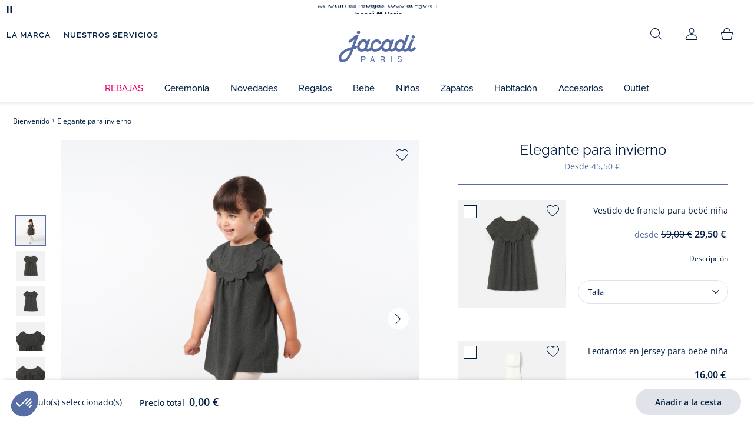

--- FILE ---
content_type: text/html;charset=UTF-8
request_url: https://www.jacadi.es/Elegante-para-invierno-/p/fl-h23-look-noel-LF-PICHOLINE
body_size: 68732
content:
<!DOCTYPE html>

<html lang="es" data-whatinput="mouse">
<head>
	<title>
		Elegante para invierno  | Jacadi Paris</title>

	<style type="text/css">
			@charset "UTF-8";:root{--font-primary:"Open Sans",Arial,Helvetica,sans-serif;--font-secondary:"Raleway",Arial,Helvetica,sans-serif;--font-tertiary:"FuturaPT",Arial,Helvetica,sans-serif;--radius:0.125rem;--sticky-top:3.75rem;--gutter-grid:0.6875rem;--jacadi-blue:#576ea5;--navy-blue:#011e41;--light-blue:#f1f5ff;--bg-blue:#eaf5ff;--border:#e1e3eb;--promo-pink:#ff008c;--promo:#e90065;--fid-pink:#d60784;--fid-light-blue:#eaf5ff;--available:#2ab85d;--opera-red:#ea0029;--opera-pink:#f6bbd4;--opera-pink-a11y:#f99fc9;--eiffel-blue:#194f90;--eiffel-pink:#ea3787;--eiffel-pink-a11y:#e31873;--rhesseme:#00536d;--slate-gray-rgb:106,119,142;--slate-gray:#6a778e;--bright-gray:#353a49;--wild-blue:#8798bf;--alabaster:#fafafa;--error:#c82929;--success:#2ab85d;--snow:#fff;--gray-light:#e1e4e8;--black:#000;--mystic:#e1e5ef;--tundora:#4d4d4d;--red-ribbon:#ec0c2d;--opera-blue:#00357d;--opera-pink:#e60778;--athens-gray:#ececed;--lavender-gray:#e1e3eb;--fid:#976f29;--golden:#af8e58;--html-padding:21.875rem;--html-padding-m:15.625rem;--html-padding-l:18.75rem;--html-padding-xs:15.625rem;--gutter:2.5rem;--default:#000;--text:#575757;--applegreen:#82be00;--blue:#1a73e8;--dove-gray:#707070;--gray-1:#505050;--gray-2:#747678;--gray-3:#a0a0a0;--gray-4:#b9b9b9;--gray-5:#d7d7d7;--gray-6:#e1e1e1;--gray-7:#efefef;--gray-8:#f7f7f7;--gray-9:hsla(0,0%,72.9%,0.5);--gray-10:rgba(57,101,159,0.14);--gallery:#ededed;--gray-loyalty:#fafafa;--limegreen:#d2e100;--orange:#e05206;--raspberry:#cd0037;--red:#d52b1e;--persian-red:#c82929;--yellow:#ffb612;--antigua:#82c4ce;--outline-color:#007bff;--parma:#8798bf;--botticelli:#cfd6e6;--facebook:#3b5998;--pinterest:#bd081c;--parma-dark:#5f697a;--pink:#d50b5f;--hollywood:#ec008c;--background-error:#ffe5e5;--background-success:#ecffe5;--zindex-below:-1;--zindex-default:auto;--zindex-above:1;--zindex-absolute:10;--zindex-fixed:100;--zindex-sticky:600;--zindex-overlay:5000;--zindex-popin:6000;--zindex-skyrocket:9999}*,:after,:before{box-sizing:border-box}:after,:before{background-repeat:no-repeat}html{height:100vh;min-height:100vh;overflow-x:hidden;color:var(--navy-blue)}body,html{background-color:#fff}body{margin:0;padding:0;line-height:1.4;font-family:Arial,sans-serif}li,ol,ul{list-style:none}fieldset,footer,header,main,nav,noscript,picture,section{display:block;margin:0;padding:0}picture img{display:block}a,button{color:inherit}button{padding:0;font-size:inherit}button,fieldset,img,input,select{border:none;background-color:transparent}button,input{font-family:inherit}img{max-width:100%}.hidden{white-space:nowrap;overflow:hidden;padding:0;width:0;height:0;text-indent:-6.25rem;line-height:0;position:absolute;display:inline;z-index:0}.hidden *{all:inherit}svg:not(:root){overflow:hidden}h1,h2,ol,p,ul{margin-top:0;margin-bottom:24px}ul ul{margin-bottom:0}:focus-visible{outline:2px dotted var(--bright-gray);outline-offset:2px}@media (prefers-reduced-motion:reduce){*,:after,:before{animation-delay:-1ms!important;animation-duration:1ms!important;animation-iteration-count:1!important;background-attachment:scroll!important;scroll-behavior:auto!important}}.jac-btn{--btnHeight:44px;font-family:var(--font-primary);font-weight:600;font-size:.875rem;padding:.625rem 1.125rem;border-radius:6.25rem;min-width:9.375rem;min-height:var(--btnHeight);text-decoration:none;text-align:center;display:inline-flex;align-items:center;justify-content:center;white-space:normal;line-height:1.4;-moz-appearance:initial;appearance:auto;-webkit-appearance:initial}.jac-btn:focus-visible{outline:2px dotted var(--bright-gray);outline-offset:2px}.jac-btn.jac-btn-ico svg{fill:currentColor}.jac-btn-primary,.jac-btn-primary-fid,.jac-btn-primary-jacadi-blue{color:#fff;border:.0625rem solid var(--jacadi-blue);background-color:var(--jacadi-blue)}.jac-btn-primary-fid.jac-btn-ico svg,.jac-btn-primary-jacadi-blue.jac-btn-ico svg,.jac-btn-primary.jac-btn-ico svg{fill:#fff}.jac-btn-primary-fid.jac-btn-fake-disabled,.jac-btn-primary-fid:disabled,.jac-btn-primary-jacadi-blue.jac-btn-fake-disabled,.jac-btn-primary-jacadi-blue:disabled,.jac-btn-primary.jac-btn-fake-disabled,.jac-btn-primary:disabled{background-color:var(--border);color:var(--navy-blue);border-color:var(--border)}.jac-btn-primary-fid-pink{color:#fff;border-color:var(--fid-pink);background-color:var(--fid-pink)}.jac-btn-primary-fid-pink.jac-btn-ico svg{fill:#fff}.jac-btn-secondary{color:var(--navy-blue);border:.0625rem solid var(--navy-blue);background-color:#fff}.jac-btn-secondary.jac-btn-fake-disabled,.jac-btn-secondary:disabled{background-color:var(--border);color:var(--navy-blue);border-color:var(--border)}.jac-btn-secondary--jacady-blue{color:var(--jacadi-blue);border-color:var(--jacadi-blue);background-color:#fff}.jac-btn-secondary-opera-blue{color:var(--opera-blue);border-color:var(--opera-blue);background-color:#fff}.jac-btn-tertiary{color:var(--bright-gray);border:1px solid rgba(var(--slate-gray-rgb),.6);background-color:#fff;font-weight:400}.jac-btn-add{--btnHeight:60px;display:flex;padding-left:.625rem;padding-right:.625rem;align-items:center;text-align:left;border:1px dashed var(--jacadi-blue);background-color:var(--light-blue);width:100%;border-radius:8px;font-family:var(--font-secondary);font-weight:500;font-size:1rem}.jac-btn-add .jac-btn-add__icon{width:2rem;height:2rem;border:1px solid var(--jacadi-blue);background-color:#fff;border-radius:2rem;display:flex;align-items:center;justify-content:center;position:relative;margin-right:.625rem;flex-shrink:0}.jac-btn-add .jac-btn-add__icon:after{content:"";display:block;mask:url(/_ui/desktop/assets/img/svg/plus.svg) no-repeat 50% 50%;-webkit-mask:url(/_ui/desktop/assets/img/svg/plus.svg) no-repeat 50% 50%;mask-size:cover;-webkit-mask-size:cover;background-color:var(--jacadi-blue);height:.8125rem;width:.8125rem;position:absolute;left:50%;top:50%;transform:translate(-50%,-50%)}.jac-btn-tag{color:var(--navy-blue);border:1px solid var(--border);background-color:var(--snow);font-size:.875rem;font-weight:600;padding:.25rem 1.25rem;height:2.75rem;min-width:5rem}.jac-btn-18{--btnHeight:18px}.jac-btn-ico img,.jac-btn-ico svg{display:block;width:1.125rem;height:1.125rem}.jac-btn-icon-left{justify-content:space-between}.jac-btn-icon-left .j-icon,.jac-btn-icon-left img,.jac-btn-icon-left svg{margin-right:.5rem}.jac-btn-icon-right{justify-content:space-between}.jac-btn-icon-right .j-icon,.jac-btn-icon-right img,.jac-btn-icon-right svg{margin-left:.5rem}.jac-btn-icon-only{min-width:0;width:var(--btnHeight);height:var(--btnHeight);min-height:0;padding:0}.jac-btn-icon-only .j-icon,.jac-btn-icon-only img{width:auto;max-width:auto}.jac-btn-icon-left:not(.jac-btn-ico),.jac-btn-icon-right:not(.jac-btn-ico){--bntIconSize:24px;position:relative;display:inline-flex;align-items:center;min-width:0}.jac-btn-icon-left:not(.jac-btn-ico):focus-visible,.jac-btn-icon-right:not(.jac-btn-ico):focus-visible{outline:2px dotted var(--bright-gray);outline-offset:2px}.jac-btn-icon-left:not(.jac-btn-ico):after,.jac-btn-icon-left:not(.jac-btn-ico):before,.jac-btn-icon-right:not(.jac-btn-ico):after,.jac-btn-icon-right:not(.jac-btn-ico):before{display:block;width:var(--bntIconSize);height:var(--bntIconSize);background-color:currentColor;-webkit-mask-size:var(--bntIconSize);mask-size:var(--bntIconSize);-webkit-mask-repeat:no-repeat;mask-repeat:no-repeat}.jac-btn-icon-left:not(.jac-btn-ico):before{content:"";margin-right:.625rem}.jac-btn-icon-right:not(.jac-btn-ico):after{content:"";margin-left:.625rem}.jac-btn-icon-16:not(.jac-btn-ico){--bntIconSize:16px}.jac-btn-icon-20:not(.jac-btn-ico){--bntIconSize:20px}.jac-btn-icon-expand-down:after,.jac-btn-icon-expand-down:before{-webkit-mask-image:url(/_ui/desktop/assets/icons/expand-down.svg);mask-image:url(/_ui/desktop/assets/icons/expand-down.svg)}.jac-btn-icon-chevron-down:after,.jac-btn-icon-chevron-down:before{-webkit-mask-image:url(/_ui/desktop/assets/icons/chevron-down.svg);mask-image:url(/_ui/desktop/assets/icons/chevron-down.svg)}.jac-btn-icon-close-tag:after,.jac-btn-icon-close-tag:before{-webkit-mask-image:url(/_ui/desktop/assets/icons/close-tag.svg);mask-image:url(/_ui/desktop/assets/icons/close-tag.svg)}.jac-btn-expand .jac-btn-expand-hide,.jac-btn-expand[aria-expanded=true] .jac-btn-expand-show{display:none}.jac-btn-expand[aria-expanded=true] .jac-btn-expand-hide{display:inline}.jac-btn-expand[aria-expanded=true] .j-icon{transform:rotate(180deg)}.jac-btn-transparent:not(:disabled){background-color:transparent}.jac-btn-full{display:flex;width:100%}.jac-btn-wide{padding-left:2rem;padding-right:2rem}.jac-btn-square{border-radius:0}.jac-btn-borderless{border:none}.jac-btn-combo{font-size:.8125rem;min-height:2.5rem;min-width:8.75rem;border:1px solid var(--lavender-gray);border-radius:1.25rem;padding:.25rem 1.875rem .25rem 1rem;display:inline-flex;align-items:center;justify-content:space-between;width:auto;position:relative}.jac-btn-combo:not(.jac-btn-combo-unique):after{content:"";display:block;mask:url(/_ui/desktop/assets/icons/expand-down.svg) no-repeat 50% 50%;-webkit-mask:url(/_ui/desktop/assets/icons/expand-down.svg) no-repeat 50% 50%;mask-size:cover;-webkit-mask-size:cover;background-color:var(--bright-gray);height:1rem;width:1rem;position:absolute;right:.75rem;top:50%;transform:translateY(-50%)}.jac-btn-combo b{width:2.5rem;text-align:center;font-size:.875rem;font-weight:600;text-transform:uppercase}.jac-btn-combo:focus-visible{outline:2px dotted var(--bright-gray);outline-offset:2px}.jac-btn-combo[aria-expanded=true]:after{transform:translateY(-50%) rotate(180deg)}.jac-btn-combo.jac-btn-combo-unique{padding-right:1rem}.jac-btn-combo.jac-btn-combo-unique b{text-transform:none;display:inline-block;width:auto;flex-grow:1;font-size:.8125rem;font-weight:600}.jac-btn-wizville{width:auto;height:2.375rem;border-radius:.5rem .5rem 0 0;border:1px solid transparent;padding:0 .5rem;display:flex;align-items:center;justify-content:center;box-shadow:0 2px 4px 0 rgba(0,0,0,.2);transform:rotate(-90deg);transform-origin:bottom right;font-size:.875rem;font-weight:600;position:fixed;top:260px;right:-40px;z-index:49;background-color:#fff}@media (max-width:48rem){.jac-btn-wizville{top:160px}}.jac-btn-wizville.active{right:-1px}.jac-btn-wizville:focus,.jac-btn-wizville:hover{background-color:var(--navy-blue);color:#fff}:root{--itemWidth:auto}.jac-input-checkbox{--inputBgColor:var(--navy-blue);--inputBorderColor:var(--navy-blue);--inputWidth:22px;display:flex}.jac-input-checkbox label{font-size:.875rem;color:var(--navy-blue);margin-left:.5625rem}.jac-input-checkbox .jac-checkbox,.jac-input-checkbox input{-moz-appearance:none;-webkit-appearance:none;margin:0;padding:0;appearance:none;width:var(--inputWidth);height:var(--inputWidth);display:block;border:1px solid var(--inputBorderColor);background:var(--snow);position:relative}.jac-input-checkbox .jac-checkbox:after,.jac-input-checkbox input:after{content:"";display:none;background-color:var(--inputBgColor);width:calc(var(--inputWidth) - 10px);height:calc(var(--inputWidth) - 10px);position:absolute;top:50%;left:50%;transform:translate(-50%,-50%)}.jac-input-select{--inputBorderColor:var(--navy-blue)}.jac-input-select option{font-family:var(--font-primary)}.jac-input-select label{display:block;font-size:.875rem;color:var(--navy-blue);margin-bottom:.5625rem;line-height:1.2}.jac-input-select select{font-family:var(--font-primary);-webkit-appearance:none;-moz-appearance:none;background:none;margin:0;appearance:none;padding:.625rem 1rem;width:100%;min-height:2.5rem;border-radius:0;border:1px solid var(--inputBorderColor);font-size:.875rem;color:var(--navy-blue);background:var(--snow);position:relative;background:url(/_ui/desktop/assets/img/svg/select-pointer.svg) no-repeat 50% 50%;background-size:1.125rem auto;background-repeat:no-repeat;background-position:right .6875rem center}.jac-input-field{position:relative}.jac-input-checkbox label,.jac-input-select label{font-size:.875rem;color:var(--navy-blue)!important}.jac-input-checkbox{display:flex}.jac-input-checkbox label{margin-left:.5625rem}.jac-input-checkbox input{margin:0;padding:0;-webkit-appearance:none;-moz-appearance:none;appearance:none;width:1.375rem;height:1.375rem;display:block;border:.0625rem solid var(--navy-blue);border-radius:0;background:var(--snow);position:relative}.jac-input-checkbox input:after{content:"";display:none;background-color:var(--navy-blue);width:50%;height:50%;position:absolute;top:50%;left:50%;transform:translate(-50%,-50%)}.jac-input-select{display:flex;flex-direction:column;width:100%}.jac-input-select select{border:.0625rem solid var(--navy-blue);border-radius:0;font-size:.875rem;background:var(--snow);padding:.625rem 1.625rem;width:100%;color:var(--navy-blue);height:auto;line-height:1.2}.jac-input-select select::-moz-placeholder{color:var(--jacadi-blue);font-style:italic;font-family:inherit}[class*=jac-icon-]{position:relative;--iconSize:24px}[class*=jac-icon-]:after,[class*=jac-icon-]:before{background-color:currentColor;width:var(--iconSize);height:var(--iconSize);-webkit-mask-size:100%;mask-size:100%;display:inline-block;vertical-align:calc(.375em - var(--iconSize)*0.5)}.jac-icon-favoris:after,.jac-icon-favoris:before{-webkit-mask-image:url(/_ui/desktop/assets/icons/favoris.svg);mask-image:url(/_ui/desktop/assets/icons/favoris.svg)}.jac-icon-livraison:after,.jac-icon-livraison:before{-webkit-mask-image:url(/_ui/desktop/assets/icons/livraison.svg);mask-image:url(/_ui/desktop/assets/icons/livraison.svg)}.jac-icon-play:after,.jac-icon-play:before{-webkit-mask-image:url(/_ui/desktop/assets/icons/play.svg);mask-image:url(/_ui/desktop/assets/icons/play.svg)}.jac-icon-pause:after,.jac-icon-pause:before{-webkit-mask-image:url(/_ui/desktop/assets/icons/pause.svg);mask-image:url(/_ui/desktop/assets/icons/pause.svg)}.jac-icon-user:after,.jac-icon-user:before{-webkit-mask-image:url(/_ui/desktop/assets/icons/user.svg);mask-image:url(/_ui/desktop/assets/icons/user.svg)}.jac-icon--left:before{content:""}.jac-icon--20{--iconSize:20px}.jac-icon--24{--iconSize:24px}.jac-icon--28{--iconSize:28px}.jac-link{font-family:var(--font-primary);font-size:.875rem;line-height:1.375rem;font-weight:600;color:var(--navy-blue);text-decoration:underline}.jac-link-hover{text-decoration:none}.jac-globalLoader{position:fixed;top:0;left:0;width:100%;height:100%;z-index:var(--zindex-skyrocket);display:none;align-items:center;justify-content:center;background-color:hsla(0,0%,100%,.8)}.c-navInterCategory{height:5rem}.c-navInterCategory.swiper{display:flex;align-items:center}@media (max-width:64rem){.c-navInterCategory{height:3.125rem}}@media (max-width:64rem){.c-navInterCategory.swiper{margin-left:calc(var(--gutter-grid)*-2);margin-right:calc(var(--gutter-grid)*-2)}}.c-navInterCategory__list{padding:0;margin-bottom:0}.c-navInterCategory__list.swiper-wrapper{height:1.625rem}.c-navInterCategory__listItem.swiper-slide{width:auto}.c-navInterCategory__listItem[aria-current=page] .c-navInterCategory__link{font-weight:700;color:var(--jacadi-blue)}.c-navInterCategory__listItem[aria-current=page] .c-navInterCategory__link:before{opacity:1}.c-navInterCategory__link{font-size:.75rem;text-decoration:none;color:var(--navy-blue);font-weight:500;position:relative;padding:2px 4px 6px;margin-bottom:0;font-family:var(--font-secondary)}.c-navInterCategory__link:before{content:"";position:absolute;height:1px;width:100%;left:0;bottom:0;background-color:var(--jacadi-blue);opacity:0}@media (max-width:64rem){.c-navInterCategory__link:before{bottom:.25rem}}.jac-tuile{container-type:inline-size;position:relative;display:block;color:var(--navy-blue);background-color:#fff;text-decoration:none}.jac-product-list .jac-tuile{height:100%}.jac-tuile--01 .jac-tuile__img{width:100%;height:100%}.jac-tuile--01 .jac-tuile__img img{width:100%;height:100%;-o-object-fit:cover;object-fit:cover}.jac-tuile--01 .jac-tuile__content{position:absolute;left:0;top:0;height:100%;width:100%;display:flex;flex-direction:column;align-items:flex-start;justify-content:flex-end;padding:25px 25px 35px}@media (max-width:64rem){.jac-tuile--01 .jac-tuile__content{padding:20px 20px 30px}}@media (max-width:26.25rem){.jac-tuile--01 .jac-tuile__content{padding:16px 16px 20px}}@keyframes splide-loading{0%{transform:rotate(0)}to{transform:rotate(1turn)}}.splide__track--draggable{-webkit-touch-callout:none}.splide__track--fade>.splide__list{display:block}.splide__track--fade>.splide__list>.splide__slide{left:0;opacity:0;position:absolute;top:0;z-index:0}.splide__track--fade>.splide__list>.splide__slide.is-active{opacity:1;position:relative;z-index:1}.splide--rtl{direction:rtl}.splide__track--ttb>.splide__list{display:block}.splide__container{box-sizing:border-box;position:relative}.splide__list{backface-visibility:hidden;display:flex;height:100%;margin:0!important;padding:0!important}.splide.is-initialized:not(.is-active) .splide__list{display:block}.splide__pagination{align-items:center;display:flex;flex-wrap:wrap;justify-content:center;margin:0}.splide__pagination li{display:inline-block;line-height:1;list-style-type:none;margin:0}.splide__progress__bar{width:0}.splide{position:relative;visibility:hidden}.splide.is-initialized,.splide.is-rendered{visibility:visible}.splide__slide{backface-visibility:hidden;box-sizing:border-box;flex-shrink:0;list-style-type:none!important;margin:0;position:relative}.splide__slide img{vertical-align:bottom}.splide__spinner{animation:splide-loading 1s linear infinite;border:2px solid #999;border-left-color:transparent;border-radius:50%;bottom:0;contain:strict;display:inline-block;height:20px;left:0;margin:auto;position:absolute;right:0;top:0;width:20px}.splide__sr{clip:rect(0 0 0 0);border:0;height:1px;margin:-1px;overflow:hidden;padding:0;position:absolute;width:1px}.splide__toggle.is-active .splide__toggle__play,.splide__toggle__pause{display:none}.splide__toggle.is-active .splide__toggle__pause{display:inline}.splide__track{overflow:hidden;position:relative;z-index:0}.splide__slide--has-video:hover .splide__video__play{opacity:1}.splide__slide__container--has-video{position:relative}.splide__slide__container--has-video:hover .splide__video__play{opacity:1}.splide__video{height:100%;left:0;top:0;width:100%}.splide__video__wrapper{background:#000;height:inherit;width:inherit}.splide__video__wrapper div,.splide__video__wrapper iframe,.splide__video__wrapper video{height:100%;width:100%}.splide__video__play{align-items:center;background:#ccc;border:0;border-radius:50%;display:flex;height:40px;justify-content:center;left:50%;opacity:.7;position:absolute;top:50%;transform:translate(-50%,-50%);width:40px}.splide__video__play:after{border-color:transparent transparent transparent #000;border-style:solid;border-width:9px 0 9px 17px;content:"";display:inline-block;margin-left:4px}.splide__arrows .splide__arrow--next,.splide__arrows .splide__arrow--prev{display:flex;justify-content:center;align-items:center;position:absolute;padding:0;width:2.25rem;height:2.25rem;background:var(--snow);border-radius:50%;z-index:5}.splide__arrows .splide__arrow--next:disabled,.splide__arrows .splide__arrow--prev:disabled{opacity:0}.splide__pagination{width:100%;padding-top:1rem}.splide__pagination .splide__pagination__page{height:.4375rem;width:.4375rem;background:var(--border);padding:0;border-radius:50%;margin:0 .875rem}.splide__pagination .splide__pagination__page.is-active{background:var(--snow);box-shadow:0 0 0 5px var(--jacadi-blue)}.splide__track.clearfix:after{right:-20%}.splide__track.clearfix:after,.splide__track.clearfix:before{content:" ";width:20%;height:100%;top:0;position:absolute;background-color:var(--snow);z-index:1}.splide__track.clearfix:before{left:-20%}.smash-m1{margin:24px}.smash-p05{padding:12px}.smash-deco-roll{text-decoration:none}.j-btnIcon{font-weight:600;font-family:var(--font-primary);position:relative;box-sizing:border-box;display:inline-block;vertical-align:middle;padding:0 .3125rem;border:none;background:none;color:var(--navy-blue);font-size:.75rem;line-height:1;text-decoration:none;text-transform:uppercase;text-align:center;margin:0}@media (max-width:64.0525em){.j-btnIcon-label{display:none}}.j-btnIcon .j-icon{display:block;margin:0 auto .625rem;fill:var(--slate-gray)}.j-btnIcon--scroll-top-arrow .j-icon{width:3.125rem;height:3.125rem}@media (max-width:39.99em){.j-btnIcon--scroll-top-arrow .j-icon{width:1.875rem;height:1.875rem}}.j-btnIcon--scroll-top-arrow .j-btnIcon-label{display:none}.j-promo{background:var(--error);color:var(--snow);line-height:1.2}.j-promo-value{display:block;font-size:1rem;line-height:1.3;font-weight:300}@media (max-width:48rem){.j-promo-label,.j-promo-value{font-size:.75rem}}.j-promo-value-empty{width:1.75rem;height:1.75rem}.j-promo--mobile{display:inline-block;padding:.25rem}.j-scroll-top-arrow{position:fixed;right:1.25rem;bottom:.625rem;z-index:1;display:none}@media (max-width:39.99em){.j-scroll-top-arrow{right:.9375rem;bottom:.625rem}}.j-sticky{position:absolute;z-index:2;display:flex;align-items:center;top:.5625rem;right:.5625rem;text-align:center;padding:.25rem}.j-add-btn--wishlist>span:before{background-image:url(/_ui/desktop/assets/img/svg/favorite-parma.svg)}.j-container{max-width:1300px;margin-left:auto;margin-right:auto}:root{--fullHeaderHeight:174px;--headerWrapperHeight:141px}.js-autocomplete-resultWrapper{display:none}#velou-search-section.jac-search-layer{--searchLayerWidth:1250px;display:none;position:fixed;top:0;left:0;width:100%;height:100vh;z-index:60;overflow-y:auto;background:var(--snow)}#solr-search-section.disabled-jac-search-layer{--searchLayerWidth:1250px;display:none;position:fixed;top:0;left:0;width:100%;height:100vh;z-index:60;overflow-y:auto;background:var(--snow)}#solr-search-section .jac-autocomplete-wrap,#velou-search-section .jac-autocomplete-wrap{position:relative}#solr-search-section .jac-autocomplete-search-wrap,#velou-search-section .jac-autocomplete-search-wrap{background-color:var(--light-blue);min-height:6.25rem;display:flex;align-items:center;justify-content:center;padding:0 2.5rem;margin-bottom:1.875rem}@media (max-width:64rem){#solr-search-section .jac-autocomplete-search-wrap,#velou-search-section .jac-autocomplete-search-wrap{min-height:6.25rem;padding:0 3.75rem 0 1.25rem}}#solr-search-section .jac-autocomplete-label,#velou-search-section .jac-autocomplete-label{position:absolute;left:1.5rem;top:50%;transform:translateY(-50%);height:2.75rem;width:2.75rem;display:flex;align-items:center;justify-content:center}@media (max-width:64rem){#solr-search-section .jac-autocomplete-label,#velou-search-section .jac-autocomplete-label{left:0}}#solr-search-section .jac-autocomplete-search-ico img,#velou-search-section .jac-autocomplete-search-ico img{display:block}#solr-search-section .jac-autocomplete-input-wrap,#velou-search-section .jac-autocomplete-input-wrap{position:relative;max-width:var(--searchLayerWidth);margin-right:auto;margin-left:auto;width:100%;padding-right:calc(var(--gutter-grid)*2);padding-left:calc(var(--gutter-grid)*2)}@media (max-width:64rem){#solr-search-section .jac-autocomplete-input-wrap,#velou-search-section .jac-autocomplete-input-wrap{padding:0}}#solr-search-section .jac-autocomplete-input,#velou-search-section .jac-autocomplete-input{border:1px solid var(--navy-blue);min-height:2.75rem;border-radius:44px;padding:0 1.5rem 0 2.75rem;font-size:1.125rem;width:100%;background-color:#fff;color:var(--navy-blue)}#solr-search-section .jac-autocomplete-input::-moz-placeholder,#velou-search-section .jac-autocomplete-input::-moz-placeholder{color:var(--jacadi-blue);font-family:inherit}#solr-search-section .jac-autocomplete-reset,#velou-search-section .jac-autocomplete-reset{position:absolute;right:3.125rem;top:50%;transform:translateY(-50%);padding:0;min-width:0;flex-shrink:0;text-decoration:underline;font-weight:400;color:var(--jacadi-blue);font-size:.75rem;font-weight:600}@media (max-width:64rem){#solr-search-section .jac-autocomplete-reset,#velou-search-section .jac-autocomplete-reset{right:1.25rem}}#solr-search-section .jac-autocomplete-close,#velou-search-section .jac-autocomplete-close{position:absolute;right:-60px;top:50%;transform:translateY(-50%);padding:0;min-width:0;flex-shrink:0;width:2.75rem;height:2.75rem}@media (max-width:1400px){#solr-search-section .jac-autocomplete-close,#velou-search-section .jac-autocomplete-close{right:-20px}}@media (max-width:64rem){#solr-search-section .jac-autocomplete-close,#velou-search-section .jac-autocomplete-close{right:-50px}}.jac-search-layer__section{max-width:var(--searchLayerWidth);margin-right:auto;margin-left:auto;width:100%;margin-bottom:2.5rem}.jac-search-layer .jac-search-layer__section{padding-right:calc(var(--gutter-grid)*2);padding-left:calc(var(--gutter-grid)*2)}.js-autocomplete-section{max-width:var(--searchLayerWidth);margin-right:auto;margin-left:auto;padding-right:calc(var(--gutter-grid)*2);padding-left:calc(var(--gutter-grid)*2)}.smash-visually-hidden,.sr-only{position:absolute;width:1px;height:1px;padding:0;margin:-1px;overflow:hidden;clip:rect(0,0,0,0);border:0}button:not([class*=j-]):first-letter{text-transform:uppercase}.jac-btn-full-wrapper{width:100%}.jac-btn.search-cta-checkout{margin-left:1rem}@media screen and (max-width:48rem){.jac-btn.search-cta-checkout{width:100%;margin:.9375rem 0 0}}.jac-filter{margin-bottom:1.25rem;margin-top:1.25rem;display:flex;align-items:center;justify-content:space-between;border-bottom:1px solid var(--navy-blue)}@media screen and (max-width:64rem){.jac-filter{margin-top:0}}.jac-filter .jac-filter-list-title{font-size:.875rem;text-align:center;margin:0 auto;line-height:1.4;font-weight:400;font-family:var(--font-primary)}@media screen and (max-width:48rem){.jac-filter .jac-filter-list-title{font-size:.75rem}}.jac-filter .jac-filter-btn{font-size:1rem;font-family:var(--font-secondary);justify-content:space-between;font-weight:500;min-width:0;padding:1rem 0}.jac-filter .jac-filter-btn.isLoading:after{--bntIconSize:16px;background-color:transparent;-webkit-mask-image:none;mask-image:none;background-image:url(/_ui/desktop/assets/img/jacadi-loader.gif);background-position:50%;background-size:16px auto;background-repeat:no-repeat}@media screen and (max-width:48rem){.jac-filter .jac-btn{font-size:1rem}}.jac-filter-filter{order:-1}@media screen and (max-width:48rem){.jac-filter-filter{order:unset}}.jac-filter-filter .jac-btn{min-width:4.375rem}@media screen and (max-width:64rem){.page-productList .jac-viewport{overflow:hidden}}.jac-product-filter-list{display:flex;flex-direction:row;gap:.875rem;margin:0;padding:0 0 1.25rem;overflow-x:auto;overscroll-behavior-x:contain;-webkit-overflow-scrolling:touch}.jac-product-filter-list::-webkit-scrollbar{width:.25rem;height:.125rem;border-radius:5px}.jac-product-filter-list::-webkit-scrollbar-thumb{background-color:var(--slate-gray);border-radius:5px}.jac-product-filter-list::-webkit-scrollbar-track{background-color:var(--lavender-gray);border-radius:5px}.jac-content-filter{padding:.5rem 0 0;display:none}.jac-content-filter [class*=jac-content-filter-list-grid]{padding:0;gap:1rem;display:flex;flex-wrap:wrap}.jac-content-filter .jac-content-filter-list-grid .jac-btn-filter-value{width:4.375rem}.jac-content-filter .jac-content-filter-list-grid-auto .jac-btn-filter-value{width:auto;padding-left:1.5625rem;padding-right:1.5625rem}.jac-content-filter .jac-product-colors-pellets-list{padding-left:.25rem;padding-right:.25rem;padding-top:.25rem;justify-content:flex-start}.jac-content-filter .jac-btn-filter-value{font-size:1rem;font-weight:600;height:2.75rem;min-width:4.375rem;padding-left:.5rem;padding-right:.5rem;font-weight:400}.jac-content-filter .jac-btn-filter-value:not(:disabled):not(.jac-btn-no-hover){border-color:var(--lavender-gray)}.jac-content-filter-list .jac-filter-label{border-bottom:1px solid var(--gray-light)}.jac-content-filter-list .jac-button-filter{width:100%;justify-content:space-between;padding:1.25rem 0;font-size:1rem;font-family:var(--font-secondary);font-weight:500}@media screen and (max-width:48rem){.jac-content-filter-list .jac-button-filter{font-weight:600}}.jac-filter-sortby-list,.jac-filter-sortby-list li{margin:0;padding:0}.jac-filter-sortby-list .jac-btn{justify-content:flex-start;font-size:1rem;font-weight:400;min-width:0;padding-right:1.875rem;font-family:var(--font-secondary);border-radius:0}.jac-product-card.jac-product-card-border{border-top:.0625rem solid var(--gallery);border-bottom:.0625rem solid var(--gallery);padding:1.0625rem 0}.jac-product-card-figcaption,.jac-product-card-figure{display:flex;justify-content:space-between}.jac-product-card-figcaption{padding-left:.75rem;flex-direction:column;flex-grow:1;align-items:flex-start}.jac-product-main{align-items:flex-start}.jac-product-offset{padding-left:calc(60px + var(--gutter-grid)*3)}@media (max-width:64rem){.jac-product-offset{padding:0}}.jac-product-offset-video{padding-left:calc(rem(60px) + var(--gutter-grid)*3)}@media (max-width:64rem){.jac-product-offset-video{padding:0}}.jac-product-video{margin:3.75rem 0;padding-right:calc(rem(60px) + var(--gutter-grid)*3)}@media (max-width:48rem){.jac-product-video{margin-right:calc(var(--gutter-grid)*-1);margin-left:calc(var(--gutter-grid)*-1);padding-right:unset}}.jac-product-video-wrapper{aspect-ratio:16/9}.jac-product-video-wrapper video{-o-object-fit:cover;object-fit:cover;width:100%}.jac-product-stock-alert{display:flex;justify-content:center;align-items:center;gap:8px;margin-top:10px;margin-bottom:15px}.jac-product-stock-alert:before{content:"";display:block;width:8px;height:8px;border-radius:8px;background-color:var(--available)}.jac-product-stock-alert-info{font-size:.75rem;font-weight:600}.jac-product-carousel{display:flex;align-items:flex-start}@media (max-width:64rem){.jac-product-main .jac-product-carousel{padding-left:0;padding-right:0}}.jac-product-splide-main-wrapper{flex-grow:1;min-width:.625rem;padding:0 calc(var(--gutter-grid)*2)}@media (max-width:48rem){.jac-product-splide-main-wrapper{padding:0;margin-left:calc(var(--gutter-grid)*-1);margin-right:calc(var(--gutter-grid)*-1)}}.jac-product-splide-thumbs-wrapper{flex-grow:0;width:3.75rem;padding:2.1875rem 0;flex-shrink:0;display:flex;align-items:center;align-self:center}@media (max-width:48rem){.jac-product-splide-thumbs-wrapper{display:none}}.jac-product-splide-main{width:100%;height:100%}@media (max-width:48rem){.jac-product-splide-main{height:auto}}.jac-product-splide-main .jac-product-add-btn{position:absolute;right:1rem;top:1rem;z-index:10}.jac-product-splide-main .jac-product-back-btn{display:none}@media (max-width:48rem){.jac-product-splide-main .jac-product-back-btn{display:flex;justify-content:center;align-items:center;position:absolute;left:1rem;top:.625rem;padding:0;width:2.25rem;height:2.25rem;background:var(--snow);border-radius:50%;z-index:10}}.jac-product-splide-main .splide__list,.jac-product-splide-main .splide__track{height:100%}.jac-product-splide-main .splide__arrow--next,.jac-product-splide-main .splide__arrow--prev{top:50%}.jac-product-splide-main .splide__arrow--prev{left:0;transform:translate(50%,-50%)}.jac-product-splide-main .splide__arrow--next{right:0;transform:translate(-50%,-50%)}.jac-product-splide-main .splide__slide{height:100%}.jac-product-splide-main .splide__slide figure{width:100%;height:100%}.jac-product-splide-main .splide__slide figure:not(.jac-video-player) img,.jac-product-splide-main .splide__slide figure video{width:100%;height:100%;-o-object-fit:cover;object-fit:cover}.jac-product-splide-main .splide__slide picture{width:100%;height:100%}.jac-product-splide-main .splide__slide picture:not(.jac-video-player) img{width:100%;height:100%;-o-object-fit:cover;object-fit:cover}.jac-product-splide-main .splide__pagination{padding-left:0}@media (max-width:48rem){.jac-product-splide-main{margin-bottom:1.75rem}}.jac-product-splide-thumbs{width:100%}.jac-product-splide-thumbs .splide__arrow--next,.jac-product-splide-thumbs .splide__arrow--prev{left:50%}.jac-product-splide-thumbs .splide__arrow--prev{top:0;transform:translate(-50%,-100%) rotate(90deg)}.jac-product-splide-thumbs .splide__arrow--next{bottom:0;transform:translate(-50%,100%) rotate(90deg)}.jac-product-splide-thumbs .splide__slide{padding:.25rem}.jac-product-splide-thumbs .splide__slide-video{display:flex;flex-direction:column;align-items:center;font-size:.8125rem}.jac-product-splide-thumbs .splide__slide-video span{margin-top:.25rem}.jac-product-splide-thumbs .splide__slide-video:before{content:"";width:calc(100% - 8px);height:calc(100% - 8px);position:absolute;background:url(/_ui/desktop/assets/img/svg/video-playback-play.svg) no-repeat 50% 50%}.jac-product-splide-thumbs .splide__slide figure{padding:.0625rem}.jac-product-splide-thumbs .splide__slide figure img{width:100%;height:100%;-o-object-fit:cover;object-fit:cover}.jac-product-splide-thumbs .splide__slide.is-active figure{border:.0625rem solid var(--jacadi-blue)}.jac-product-splide-look{margin-top:1.5rem;margin-bottom:1.5rem}@media (max-width:48rem){.jac-product-splide-look{visibility:visible;margin:0 calc(var(--gutter-grid)*-1)}.jac-product-splide-look .splide__list{width:100%;flex-direction:column}.jac-product-splide-look .splide__track{overflow-y:visible}.jac-product-splide-look .splide__arrows{display:none}}.jac-product-splide-look .splide__arrow--next,.jac-product-splide-look .splide__arrow--prev{top:40%}.jac-product-splide-look .splide__arrow--prev{left:0;transform:translate(100%,-100%)}.jac-product-splide-look .splide__arrow--next{right:0;transform:translate(-100%,-100%)}.jac-product-splide-look .jac-product-add-btn{position:absolute;right:1.25rem;top:.75rem;z-index:10}.jac-product-aside{margin-top:1.4375rem 0}.jac-product-info-header,.jac-product-sizes-header{text-align:center}.jac-product-info-header .jac-link,.jac-product-info-header .jac-nav-panel-fig-caption-link,.jac-product-sizes-header .jac-link,.jac-product-sizes-header .jac-nav-panel-fig-caption-link{font-size:.75rem;margin-top:.625rem;font-weight:400}.jac-product-info-sticker{margin:0;display:flex;justify-content:center}.jac-product-info-header .jac-title{margin-bottom:0}.jac-product-info-header .jac-link,.jac-product-info-header .jac-nav-panel-fig-caption-link{margin-top:1.25rem;display:block;text-align:center}.jac-product-colors,.jac-product-price{display:flex;justify-content:center}.jac-product-price{flex-wrap:wrap;align-items:center}.jac-product-price-ecopart{width:100%}.jac-product-price-sticker{display:flex;justify-content:center;width:100%}.jac-product-price-sticker-promo{display:inline-flex;background:var(--error);font-size:.75rem;font-weight:400;color:var(--snow);padding:.125rem 1.375rem;justify-content:center}.jac-product-price-sticker-promo-label{margin-right:.25rem}.jac-product-price-value{font-weight:600;margin-right:.25rem}.jac-product-price-start{font-weight:300;font-size:.875rem;margin-right:.25rem;align-self:center}.jac-product-price-crossed{margin-right:.25rem}.jac-product-price:has(.jac-product-price-crossed) .jac-product-price-value{color:var(--promo)}.jac-product-colors{flex-direction:column;align-items:center;margin:.9375rem 0}.jac-product-colors-header{color:var(--navy-blue);font-family:var(--font-primary);font-size:.8125rem;margin-bottom:.625rem}.jac-product-colors-header p{margin:0}.jac-product-colors-pellets-list{padding:0;display:flex;align-items:center;justify-content:center;flex-wrap:wrap;gap:1.5rem;margin:0 0 .5rem}.jac-product-colors-pellets-list .jac-pellet-color:before{content:"";width:.9375rem;height:.9375rem;display:none;position:absolute;background:url(/_ui/desktop/assets/img/svg/checked-full-white.svg) no-repeat 0 0;z-index:1}.jac-product-colors-pellets-list .jac-pellet-color.active:before{display:block}.jac-product-colors-pellets-list .jac-pellet-color-fig{flex-shrink:0;transform:scale(.9)}.jac-product-sizes{max-width:400px;margin:0 auto}.jac-product-sizes-list{padding:0;margin:.625rem 0;display:grid;justify-content:center;gap:12px;grid-template-columns:repeat(auto-fill,60px);place-items:center}@media (max-width:48rem){.jac-product-sizes-list{margin-left:-15px;margin-right:-15px}}.jac-product-sizes-list.centered{display:flex;flex-wrap:wrap;gap:10px;align-items:center;justify-content:center}.jac-product-sizes-list .jac-combo-option{padding:0}.jac-product-add-list{margin:1rem 0;padding:0;display:flex;justify-content:center}.jac-product-add-btn,.jac-product-add-list-item{display:flex;align-items:center}.jac-product-add-btn{padding:0}.jac-product-add-btn:before{content:"";height:1.5rem;flex-shrink:0;display:block;width:1.5rem;background:url(/_ui/desktop/assets/img/svg/favorite-navy-blue.svg) no-repeat 0 0}.jac-product-add-btn.active:before{background-image:url(/_ui/desktop/assets/img/svg/favorite-active-navy-blue.svg)}.jac-product-shipping-date{font-size:.875rem;font-weight:600;margin:2.5rem 0 0;text-align:center}.jac-product-action{margin:.875rem 0 0}.jac-product-reinsurance{display:flex;justify-content:center;margin:1.125rem 0 0}@media (max-width:48rem){.jac-product-reinsurance{justify-content:start}}.jac-product-reinsurance-list{margin:0;padding:0}.jac-product-reinsurance-list-item{display:flex;margin:.75rem 0;align-items:center}.jac-product-reinsurance-list-item img{width:1.5rem;height:1.5rem;-o-object-fit:contain;object-fit:contain}.jac-product-reinsurance-list-item-gift img{padding:.125rem}.jac-product-tabs{margin:2.5rem 0}.jac-product-tabs-list-count{display:flex;align-items:center;justify-content:center;position:absolute;top:0;left:0;width:1.9375rem;height:1.9375rem;font-weight:600;background-color:var(--slate-gray);color:var(--snow);font-size:.875rem}.jac-product-tabs-carousel.splide{visibility:visible}.jac-product-tabs-carousel.splide.is-initialized:not(.is-active) .splide__list{display:flex}.jac-product-tabs-notice{border:.0625rem solid var(--border);padding:1.25rem 2.5rem;display:flex;justify-content:space-between;align-items:center}@media (max-width:48rem){.jac-product-tabs-notice{flex-direction:column}}.jac-product-tabs-notice-dl,.jac-product-tabs-notice-info{flex-grow:1}.jac-product-tabs-notice-info{display:flex;align-items:center}@media (max-width:48rem){.jac-product-tabs-notice-info{margin-top:.625rem;flex-direction:column}}.jac-product-tabs-notice-info-weight{margin-left:.3125rem}.jac-product-tabs-notice-info img{margin-left:.75rem}.jac-product-tabs-notice-info-ref{display:flex;align-items:center}.jac-product-tabs-notice-margin{margin-top:3.75rem}.jac-product-tabs-dimension .splide__arrow,.jac-product-tabs-specificity .splide__arrow{display:none}@media (max-width:48rem){.jac-product-tabs-dimension .splide__arrow,.jac-product-tabs-specificity .splide__arrow{display:flex}}.jac-product-tabs-dimension .splide__arrow--next,.jac-product-tabs-dimension .splide__arrow--prev,.jac-product-tabs-specificity .splide__arrow--next,.jac-product-tabs-specificity .splide__arrow--prev{top:50%}.jac-product-tabs-dimension .splide__arrow--prev,.jac-product-tabs-specificity .splide__arrow--prev{left:0;transform:translate(50%,-50%)}.jac-product-tabs-dimension .splide__arrow--next,.jac-product-tabs-specificity .splide__arrow--next{right:0;transform:translate(-50%,-50%)}.jac-product-tabs-dimension-list,.jac-product-tabs-specificity-list{padding:0;margin:0;justify-content:left;display:flex}.jac-product-tabs-dimension-list li,.jac-product-tabs-specificity-list li{position:relative;width:33.3%}@media (max-width:48rem){.jac-product-tabs-dimension-list li,.jac-product-tabs-specificity-list li{width:100%}}.jac-product-tabs-dimension-list li figure,.jac-product-tabs-specificity-list li figure{text-align:left;width:75%;position:relative}@media (max-width:48rem){.jac-product-tabs-dimension-list li figure,.jac-product-tabs-specificity-list li figure{width:100%}}.jac-product-tabs-dimension-list li figure img,.jac-product-tabs-specificity-list li figure img{width:100%;height:auto;-o-object-fit:contain;object-fit:contain}.jac-product-tabs-specificity-list li figure{text-align:center}.jac-product-tabs-innovation{display:flex;justify-content:space-between}@media (max-width:48rem){.jac-product-tabs-innovation{flex-direction:column}}.jac-product-tabs-innovation-text{padding-right:8.125rem}@media (max-width:48rem){.jac-product-tabs-innovation-text{padding-right:0}}.jac-product-tabs-innovation-img{width:25rem;flex-shrink:0}@media (max-width:48rem){.jac-product-tabs-innovation-img{width:auto;max-width:25rem;margin:0 auto}}.jac-product-tabs-innovation-img img{width:100%;-o-object-fit:contain;object-fit:contain}.jac-product-tabs-description{padding-right:8.125rem}@media (max-width:48rem){.jac-product-tabs-description{padding-right:0}}.jac-product-tabs-composition{padding-left:1.875rem;border-left:.0625rem solid rgba(var(--slate-gray-rgb),.2)}@media (max-width:48rem){.jac-product-tabs-composition{padding-left:0;border-left:0}}.jac-product-tabs-composition-part{margin-bottom:1rem}.jac-product-tabs-composition-part p{margin-bottom:0}.jac-product-tabs-composition-recyclable{display:flex;margin:.75rem 0;align-items:center}.jac-product-tabs-care-list{margin:.6875rem 0;padding:0}.jac-product-tabs-care-list-item{display:flex;align-items:center;font-size:.875rem;margin:.625rem 0}.jac-product-tabs-care-list-item svg{fill:var(--slate-gray)}.jac-product-tabs-care-list-item-label{margin-left:1rem}.jac-product-tabs-rhesseme-list{margin:.6875rem 0 2.0625rem;padding:0}.jac-product-tabs-rhesseme-list-item{display:flex;align-items:center;font-size:.875rem;margin:1rem 0;font-weight:600}.jac-product-tabs-rhesseme-list-item svg{fill:var(--slate-gray)}.jac-product-tabs-rhesseme-list-item-label{margin-left:1rem}.jac-product-lookbook{margin:3.75rem 0}@media (max-width:48rem){.jac-product-lookbook{margin:1rem calc(var(--gutter-grid)*-1)}}.jac-product-lookbook-fig{display:grid;grid-template-columns:1fr 2fr;grid-column-gap:0;grid-row-gap:0}@media (max-width:48rem){.jac-product-lookbook-fig{grid-template-columns:1fr}}.jac-product-lookbook-pic{grid-row-start:1;grid-row-end:3;display:flex;align-items:center;justify-content:center}@media (max-width:48rem){.jac-product-lookbook-pic{grid-row-start:2;grid-row-end:2}}.jac-product-lookbook-pic img{width:100%;display:block;-o-object-fit:cover;object-fit:cover}.jac-product-lookbook-caption{align-self:end;padding:3.125rem 3.125rem 0;text-align:center;display:flex;flex-direction:column}@media (max-width:48rem){.jac-product-lookbook-caption{width:100%;padding:1.5625rem;height:100%;display:flex;flex-direction:column;justify-content:space-between}}.jac-product-lookbook-caption .jac-title{margin:1rem 0 2rem}@media (max-width:48rem){.jac-product-lookbook-caption .jac-title{margin-bottom:0}}.jac-product-lookbook-action{padding:0 3.125rem 3.125rem;align-self:start;display:flex;justify-content:center}@media (max-width:48rem){.jac-product-lookbook-action{padding:1.5625rem}}.jac-product-lookbook-theme-label{color:var(--pink);display:block}.jac-product-look-carousel{padding-top:3.75rem;position:relative;z-index:2}@media (max-width:48rem){.jac-product-look-carousel{margin:0;padding-top:1.25rem;padding-bottom:1.25rem}}.jac-product-look-carousel-item-number{color:var(--jacadi-blue);margin:0}.jac-product-look-item{position:relative;width:18.125rem;padding:0 calc(var(--gutter-grid)) 4.375rem calc(var(--gutter-grid))}@media (max-width:48rem){.jac-product-look-item{width:100%;margin-bottom:1.25rem;padding-bottom:1.25rem}}.jac-product-look-item img:not(.j-icon){width:100%;height:auto;-o-object-fit:cover;object-fit:cover}.jac-product-look-item-popin{display:none}.jac-product-look-item-main{width:26.875rem;padding-inline:calc(var(--gutter-grid)*2)}@media (max-width:48rem){.jac-product-look-item-main{width:100%}}.jac-product-look-item-fig-img{position:relative}@media (max-width:48rem){.jac-product-look-item-fig{display:flex;flex-direction:column}}.jac-product-look-item-fig-caption{display:flex;flex-direction:column;align-items:flex-end;margin:.875rem 0}@media (max-width:48rem){.jac-product-look-item-fig-caption{flex-grow:1;text-align:right}}.jac-product-look-aside{position:sticky;top:var(--headerStickyHeight);z-index:20}#first-tablist{display:none}@media (max-width:48rem){#first-tablist{display:flex}}.j-add-btn--wishlist .sr-only{border:0;clip:rect(1px,1px,1px,1px);-webkit-clip-path:inset(50%);clip-path:inset(50%);height:1px;margin:-1px;overflow:hidden;padding:0;position:absolute;width:1px;white-space:nowrap}.jac-combo-option{padding:.3125rem}.jac-combo-option.option-current{outline:.0625rem dotted var(--bright-gray);background-color:var(--bright-gray)}.jac-product-wishlist-list{display:grid;grid-template-columns:repeat(3,1fr);grid-gap:calc(var(--gutter-grid)*2);grid-auto-rows:1fr;padding:0;margin:2.5rem 0}@media screen and (max-width:48rem){.jac-product-wishlist-list{grid-template-columns:repeat(2,1fr);grid-gap:var(--gutter-grid);grid-auto-rows:auto}}.jac-product-wishlist-item{position:relative}.jac-product-wishlist-remove{position:absolute;right:.75rem;top:.75rem;width:.875rem;height:.875rem;z-index:4}.jac-product-wishlist-remove svg{width:100%;height:100%}.jac-product-birthlist-like{position:absolute;top:.3125rem;left:.625rem;padding-left:0}.jac-product-birthlist-like:before{display:inline-block;vertical-align:top;width:20px;height:20px;background-position:50% 50%;content:"";background-image:url(/_ui/desktop/assets/img/svg/favorite-parma.svg)}.jac-product-birthlist-like-active:before,.jac-product-birthlist-like:focus:before,.jac-product-birthlist-like:hover:before{background-image:url(/_ui/desktop/assets/img/svg/favorite-active-red.svg)}.jac-product-birthlist-like-count{display:inline-block;vertical-align:top;padding-left:.125rem;font-weight:300;font-family:var(--font-primary);position:relative;color:var(--gray-3);font-size:1.125rem;line-height:1}.jac-product-birthlist-remove{position:absolute;right:.75rem;top:.75rem;width:.875rem;height:.875rem;z-index:4}.jac-product-birthlist-remove svg{width:100%;height:100%}.jac-modal{background-color:rgba(243,244,248,.7);position:fixed;height:100%;width:100%;display:flex;justify-content:center;align-items:center;left:0;top:0;z-index:var(--zindex-popin);padding:4.5rem 2.5rem;opacity:0;visibility:hidden}@media screen and (max-width:48rem){.jac-modal{padding:2rem}}.jac-modal-container{position:relative;overflow:auto;display:flex;flex-direction:column;background-color:var(--snow);padding:2.125rem 1.8125rem;max-width:49.375rem;width:100%;max-height:100%;opacity:0;transform:translateY(25%);overscroll-behavior:contain}.jac-modal-content{flex-grow:1;margin:1rem 0}.jac-modal-close{background-image:url(/_ui/desktop/assets/img/svg/modal-close.svg);right:0;width:1.25rem;height:1.25rem}.jac-modal-close{background-repeat:no-repeat;background-position:50%;position:absolute;top:0;padding:0;margin:1.25rem}.jac-modal-title{margin-top:.625rem}.jac-modal-header{display:flex;flex-direction:column}.jac-modal-footer{display:flex;justify-content:center}.jac-modal-panel{justify-content:flex-end;padding:0}.jac-modal-panel .jac-modal-container{height:100%;max-width:49.375rem;transform:translate(50%);padding:2.5rem 3rem 3.125rem;box-shadow:0 .25rem .5rem 0 var(--gray-9)}@media (max-width:48rem){.jac-modal-panel .jac-modal-container{padding:2rem;max-width:100%}}.jac-modal-loader{position:absolute;top:0;left:0;width:100%;height:100%;background-color:hsla(0,0%,100%,.6);z-index:var(--zindex-absolute);align-items:center;justify-content:center;display:none}.jac-modal-filter .jac-modal-container{padding:0;max-width:40.625rem}.jac-modal-filter .jac-modal-content{overscroll-behavior:contain;overflow-y:auto}.jac-modal-filter .jac-modal-header{padding:1rem 3.75rem;position:relative;min-height:4.375rem;background-color:#fff;display:flex;align-items:center;justify-content:center;z-index:var(--zindex-above);position:sticky}.jac-modal-filter .jac-modal-header .jac-modal-close{top:50%;transform:translateY(-50%);margin:0;right:1.5rem}.jac-modal-filter .jac-modal-title{font-size:1.5rem;font-family:var(--font-secondary);font-weight:500;text-align:center;margin:0}.jac-modal-filter .jac-modal-content{margin:0;padding-left:3.75rem;padding-right:3.75rem;padding-bottom:2.5rem}@media screen and (max-width:600px){.jac-modal-filter .jac-modal-content{padding-left:1.25rem;padding-right:1.25rem}}.jac-modal-filter .jac-modal-footer{position:sticky;bottom:-1px;background-color:#fff;padding:1.5rem;flex-direction:column;align-items:center;gap:1.25rem;border-top:1px solid var(--lavender-gray)}.jac-modal-filter .jac-modal-footer form{width:100%;text-align:center}.jac-modal-filter .jac-modal-footer .jac-btn{max-width:20.9375rem;width:100%}@media screen and (max-width:48rem){.jac-modal-filter .jac-modal-footer .jac-btn{font-size:.875rem}}body:not(.jac-evol){font-family:var(--font-primary)}.jac-breadcrumb{display:flex;align-items:center;padding:0;margin:1.5rem 0}@media screen and (max-width:48rem){.jac-breadcrumb{display:none}}@media screen and (max-width:64rem){.page-productList .jac-breadcrumb{display:none}}.jac-breadcrumb-last{font-weight:400}.jac-breadcrumb li{font-size:.75rem;margin-left:.3125rem;font-weight:300}.jac-breadcrumb li:first-child{margin-left:0}.jac-breadcrumb li:not(:first-child){position:relative;padding-left:8px}.jac-breadcrumb li .icon{position:absolute;top:45%;transform:translateY(-50%);left:0}.jac-breadcrumb li .icon:before{content:"›"}.jac-breadcrumb li a{color:inherit}main{position:relative;padding-bottom:var(--gutter)}.jac-product-list{display:grid;grid-template-columns:repeat(3,1fr);grid-gap:calc(var(--gutter-grid)*2);grid-auto-rows:500px;padding:0;margin-top:2.5rem}@media screen and (max-width:48rem){.jac-product-list{grid-template-columns:repeat(2,1fr);grid-gap:var(--gutter-grid);grid-auto-rows:auto}}.jac-product-list-item{position:relative;overflow:hidden}.jac-product-list-item:has(.jac-tuile){overflow:unset}.jac-product-list-item .j-add-btn--wishlist{position:absolute;left:.9375rem;top:.9375rem;z-index:5}.jac-product-list-item-name{white-space:nowrap;overflow:hidden;text-overflow:ellipsis;display:block}.jac-product-list-item-price{display:block}.jac-product-list-item-layer{display:none}.jac-product-list-item-img{z-index:1;position:relative}@media (max-width:48rem){.jac-product-list-item-img{padding-top:100%}}.jac-product-list-item-fig{height:100%;display:flex;flex-direction:column}.jac-product-list-item-fig-link{height:100%;display:block;flex-grow:1;margin-bottom:3.125rem}@media (max-width:48rem){.jac-product-list-item-fig-link{margin-bottom:0}}.jac-product-list-item-fig img{width:100%;z-index:3;-o-object-fit:cover;object-fit:cover;height:100%}.jac-product-list-item-caption{text-align:right;padding:.8125rem 0;width:100%;position:absolute;left:0;bottom:0;background:var(--snow);z-index:1;transform:translateY(30%);height:4.8rem}.jac-product-list-item-caption a{display:block}@media screen and (max-width:48rem){.jac-product-list-item-caption{height:auto;position:relative;padding:.8125rem .375rem;transform:translateY(0)}}.jac-product-list-item-caption .jac-product-price{justify-content:flex-end;align-items:center}@media screen and (max-width:48rem){.jac-product-list-item-caption .jac-product-price{font-size:.875rem}}.jac-product-list-item-caption a{text-decoration:none}.jac-product-list-item-sizes{padding:0;display:flex;flex-wrap:wrap}.jac-product-list-item-sizes .jac-pellet-size{margin:.3125rem .3125rem 0 0}.jac-product-list-item-addtocart{overflow:visible;min-width:0}.jac-product-list-item-addtocart .jac-product-list-item-fig-link{margin-bottom:0}.jac-product-list-item-addtocart .jac-product-list-item-fig{display:block;height:auto}.jac-product-list-item-addtocart .jac-product-list-item-caption{text-align:right;padding:0 0 10px;width:auto;position:relative;left:auto;bottom:auto;z-index:1;transform:none;height:auto}.jac-product-list-item-addtocart .jac-product-list-item-name{font-weight:400}.jac-product-list-item-addtocart .jac-product-price:has(.jac-product-price-sticker){align-items:center}.jac-product-list-item-addtocart .jac-product-price-sticker{width:auto}.jac-product-list-item-addtocart .jac-product-price-sticker img{max-width:100%;width:auto}.jac-product-list-item-addtocart .jac-product-price-crossed,.jac-product-list-item-addtocart .jac-product-price-value{font-size:.875rem}.jac-product-list-item-addtocart .jac-combo-unique .jac-combo-input,.jac-product-list-item-addtocart .jac-combo.js-combo{width:100%}.jac-product-list-item-addtocart .jac-combo.js-combo .jac-combo-input{display:flex;width:100%;margin-left:auto;margin-right:auto}.jac-product-list-item-addtocart .jac-combo.js-combo .jac-combo-menu{top:auto;bottom:100%;height:300px;width:100%;padding:10px}.noscript-warning{text-align:center;font-size:.875rem;position:relative;z-index:2;margin-bottom:0;padding:.5rem 0;background-color:var(--snow)}.jac-focus-visible{position:absolute;top:-100%;z-index:1000;padding:6px}@media (max-width:64rem){.jac-nav-open{overflow:hidden}}.jac-section-ad{position:relative;z-index:1;background:var(--snow);border-bottom:1px solid rgba(var(--slate-gray-rgb),.2)}.jac-section-ad-splide{height:1rem}.jac-section-ad-splide,.jac-section-ad .splide__track{width:100%;display:flex;justify-content:center}.jac-section-ad-splide .splide__slide,.jac-section-ad .splide__track .splide__slide{text-align:center;overflow:hidden}.jac-section-ad-wrap{display:flex;justify-content:center;padding:.5rem 32px}.jac-section-ad-link{font-family:var(--font-secondary);font-weight:500;text-decoration:none;font-size:.8125rem;display:block}.jac-section-ad .j-container{position:relative}.jac-section-ad .jac-section-ad__action{position:absolute;z-index:9;left:0;top:50%;transform:translateY(-50%)}.jac-section-ad .jac-section-ad__button{width:32px;height:32px;display:flex;align-items:center;justify-content:center}.jac-section-ad .jac-section-ad__button.hidden{display:none}.jac-sticky-header{width:100%;top:0;z-index:50;background:var(--snow)}.jac-no-immersive-mode .jac-sticky-header{position:sticky}.jac-header{position:relative;display:flex;width:100%;padding:1.125rem var(--gutter-grid);margin:0 auto 1.375rem;padding-bottom:0;justify-content:center}@media (max-width:64rem){.jac-header{margin-bottom:0;justify-content:space-between;border-bottom:1px solid rgba(var(--slate-gray-rgb),.2);padding-top:.25rem;padding-bottom:.25rem;min-height:3.125rem}}.jac-header .jac-header-account-func-list-item-loggout,.jac-header .jac-header-tools-account-logged-in{display:none}.jac-header-cart-number{position:absolute;top:10px;left:36px;font-size:.8125rem;font-weight:600}@media (max-width:64rem){.jac-header-cart-number{top:0;left:26px}}.jac-header-mobile-cta{display:none}@media (max-width:64rem){.jac-header-mobile-cta{display:flex;align-items:center}}.jac-header-mobile-cta .jac-header-tools-search,.jac-header-nav-toggle{width:1.75rem;height:1.75rem}.jac-header-nav-toggle{position:relative;padding:0;display:none;margin-right:1.875rem}@media (max-width:64rem){.jac-header-nav-toggle{display:block}}.jac-header-nav-toggle.active .jac-header-nav-toggle-burger,.jac-header-nav-toggle .jac-header-nav-toggle-close{display:none}.jac-header-nav-toggle.active .jac-header-nav-toggle-close{display:block}.jac-header-account-name{font-size:.875rem;margin-bottom:2.5rem;display:none}.jac-header-account-firstname{margin-left:.25rem}.jac-header-account-tooltip{position:absolute;right:0;top:50px;bottom:auto;left:auto;width:23.4375rem;background-color:var(--snow);border:1px solid rgba(var(--slate-gray-rgb),.2);padding:2.0625rem 2.0625rem .9375rem;z-index:40;display:none}@media (max-width:64rem){.jac-header-account-tooltip{width:100vw;max-height:calc(100vh - 82px);left:0;right:0;top:100%;overflow-y:auto;overscroll-behavior:contain;box-shadow:0 4px 4px 0 rgba(225,227,235,.7)}}.jac-header-account-tooltip-list{padding:0;margin:0}.jac-header-account-tooltip-list-item-link{display:flex;align-items:center;font-size:.875rem;font-family:var(--font-secondary);text-decoration:none;padding-bottom:.9375rem;margin-bottom:.9375rem;border-bottom:1px solid var(--border)}.jac-header-account-tooltip-list-item-link img{margin-right:1.5rem;height:auto}.jac-header-account-tooltip-list-item-link [class*=jac-icon-]{margin-right:1.5rem}.jac-header-account-func-list{padding:0;margin:2.5rem 0 0;display:flex;flex-direction:column;align-items:center;justify-content:center}.jac-header-account-func-list-item{margin-bottom:1.25rem;max-width:220px;width:100%;text-align:center}.jac-header-account-func-list .jac-link{font-weight:400}.jac-header-account-func-list .jac-btn{max-width:220px;width:100%}.jac-header-tools{position:absolute;right:1rem;top:0;bottom:0}@media (max-width:64rem){.jac-header-tools{position:unset}}.jac-header-tools-list{margin:0;padding:0;height:100%;display:flex;align-items:flex-start}@media (max-width:64rem){.jac-header-tools-list{padding-top:0;align-items:center}}.jac-header-tools-list-item{position:relative;padding:0 .3125rem;height:100%}.jac-header-tools-list-item svg{flex-shrink:0}@media (max-width:64rem){.jac-header-tools-list-item.jac-header-account{padding-right:1.875rem}}@media (max-width:64rem){.jac-header-tools-list-item{padding:0 1rem 0 0;height:auto;position:unset}.jac-header-tools-list-item.jac-header-account{margin-left:0}.jac-header-tools-list-item.jac-header-search{display:none}}.jac-header-tools-cta{position:relative;padding:0;display:flex;align-items:center;justify-content:center;text-decoration:none;width:3.125rem;height:3.125rem}@media (max-width:64rem){.jac-header-tools-cta{width:1.75rem;height:1.75rem}}.jac-header-tools-cta svg{fill:var(--navy-blue)}@media (max-width:64rem){.jac-header-logo{display:flex;justify-content:center;flex-grow:1}}@media (max-width:64rem) and (max-width:64rem){.jac-header-logo{align-items:center}}.jac-header-logo-link{display:block;height:3.4375rem;width:8.3125rem}@media (max-width:64rem){.jac-header-logo-link{height:1.875rem;width:4.375rem}}.jac-header-links{display:flex;position:absolute;left:0}@media (max-width:64rem){.jac-header-links{display:none;position:relative}}.jac-header-links .jac-header-link{font-size:.8125rem;font-family:var(--font-secondary);text-transform:uppercase;margin:0 var(--gutter-grid);letter-spacing:1px;text-decoration:none;font-weight:600}.jac-pre-header .jac-section-ad-splide .splide__track .splide__slide{overflow:visible}.jac-header-checkout{background-color:var(--snow);box-shadow:0 2px 4px 0 hsla(0,0%,83.1%,.5);position:sticky;padding:0;top:0;z-index:50}.jac-header-checkout-banner{position:relative;height:3.125rem;line-height:3.125rem;display:none;align-items:center;justify-content:space-between;flex-wrap:nowrap;padding-top:.3125rem;color:var(--snow)}.jac-header-checkout-banner-link{white-space:nowrap;overflow:hidden;color:transparent}.jac-header-checkout-banner-link:first-child{background-image:url(/_ui/desktop/assets/img/svg/arrow-left-parma.svg);background-position:0;background-size:1.5625rem 3.125rem;display:inline-block;position:absolute;top:0;bottom:0;width:1.5625rem}.jac-header-checkout-banner-link:last-child{background-image:url(/_ui/desktop/assets/img/svg/jacadi-tiny.svg);background-position:50%;background-repeat:no-repeat;background-size:contain;display:inline-block;position:absolute;left:50%;top:.25rem;bottom:.5rem;width:12.5rem;transform:translateX(-50%)}.jac-nav{position:relative;display:flex;justify-content:center;border-bottom:1px solid var(--border)}@media (max-width:64rem){.jac-nav{flex-direction:column;border-bottom:none}}@media (max-width:64rem){.jac-nav-section{position:fixed;top:var(--fullHeaderHeight);bottom:0;z-index:50;width:100%;overflow:auto;background-color:var(--snow);display:none}.jac-nav-section.active{display:block}}.jac-nav .jac-header-links{display:none}@media (max-width:64rem){.jac-nav .jac-header-links{display:block;width:100%}.jac-nav .jac-header-links:before{content:"";width:100%;height:6px;display:block;background:var(--light-blue)}.jac-nav .jac-header-links ul{margin:0;padding:0}.jac-nav .jac-header-links .jac-header-link{margin:0}}.jac-nav .j-container{width:100%}.jac-nav-list{display:flex;align-items:flex-end;margin:0;flex-wrap:wrap;padding:0;justify-content:center}@media (max-width:64rem){.jac-nav-list{align-items:flex-start;flex-direction:column}}.jac-nav-list-item{text-align:center}@media (max-width:64rem){.jac-nav-list-item{width:100%;text-align:left;position:relative;padding:0;border-bottom:0}}.jac-nav-list-item:first-child .jac-nav-list-item-link-label{border-top:none}.jac-nav-list-item-special{align-self:center}.jac-nav-list-item-special .jac-nav-list-item-link{padding-left:1.875rem;margin-left:.75rem}.jac-nav-list-item-special .jac-nav-list-item-link:after{content:"";display:block;height:28px;position:absolute;top:50%;left:0;transform:translateY(-50%);bottom:0;width:1px;background-color:var(--border)}@media (max-width:64rem){.jac-nav-list-item-special .jac-nav-list-item-link:after{display:none}}@media (max-width:64rem){.jac-nav-list-item-special .jac-nav-list-item-link{padding:0 1rem;margin-left:0}}@media (max-width:64rem){.jac-nav-list-item-has-sub .jac-nav-list-item-link:after{display:block;position:absolute;right:1rem;top:50%;left:auto;content:"";background:url(/_ui/desktop/assets/img/svg/next-bright-gray.svg) no-repeat 50% 50%;height:1.125rem;width:.5625rem;transform:translate(-50%,-50%)}}.jac-nav-list-item-link{width:100%;background-color:transparent;font-size:.9375rem;font-family:var(--font-secondary);color:var(--navy-blue);font-weight:500;padding:.9375rem 1.125rem;text-align:left;text-decoration:none;display:block;position:relative;line-height:1}.jac-nav-list-item-link:before{height:2px;position:absolute;content:"";width:100%;left:0;z-index:40;bottom:-1px;background-color:var(--jacadi-blue);transform:scaleX(0)}@media (max-width:64rem){.jac-nav-list-item-link:before{display:none}}@media (max-width:64rem){.jac-nav-list-item-link{font-size:1rem;font-weight:400;padding:0 1rem}.jac-nav-list-item-link-label{padding:1.0625rem 0;border-top:1px solid var(--border);width:100%;display:block}}.jac-nav-panel{position:absolute;left:0;top:100%;width:100%;z-index:35;background-color:var(--snow);border-top:1px solid var(--border);visibility:hidden;justify-content:center;padding:2.5rem 0 1.875rem;height:75vh;max-height:44rem;overflow:auto}@media (max-width:64rem){.jac-nav-panel{position:relative;padding:0;border-top:none;height:auto;display:none}}@media (max-width:64rem){.jac-nav-panel-header{padding:0 1rem;position:relative}.jac-nav-panel-header:after{display:block;position:absolute;right:1rem;top:50%;content:"";background:url(/_ui/desktop/assets/img/svg/next-bright-gray.svg) no-repeat 50% 50%;height:1.125rem;width:.5625rem;transform:translate(-50%,-50%)}}.jac-nav-panel-header-main{margin-bottom:2.3125rem}@media (max-width:64rem){.jac-nav-panel-header-main{margin-bottom:0}}.jac-nav-panel-header-group{margin-bottom:.9375rem}.jac-nav-panel-header-group-main-title{font-size:1.625rem;font-family:var(--font-secondary);font-weight:400}@media (max-width:64rem){.jac-nav-panel-header-group{display:flex;align-items:center;border-top:1px solid var(--border);padding:1.0625rem 0;margin:0}}.jac-nav-panel-header-link{color:var(--navy-blue)}.jac-nav-panel-content{width:100%}.jac-nav-panel-content-wrap{margin-bottom:40px}@media (max-width:64rem){.jac-nav-panel-content-wrap{display:none;margin:0}}.jac-nav-panel-close{background-color:transparent}.jac-nav-panel-wrap{display:flex;position:relative;align-items:flex-start;justify-content:center}@media (max-width:64rem){.jac-nav-panel-wrap{flex-direction:column}}.jac-nav-panel-wrap-close{padding:0 1rem;position:absolute;top:0;right:0}@media (max-width:64rem){.jac-nav-panel-wrap-close{display:none}}.jac-nav-panel-col{text-align:left;padding:0 2.1875rem;border-right:1px solid var(--light-blue);flex-basis:320px}.jac-nav-panel-col:last-of-type{border-right:none;padding-right:0}@media (max-width:64rem){.jac-nav-panel-col{padding:0;width:100%;flex-basis:auto}}.jac-nav-panel-list{margin:.9375rem 0;padding:0 0 0 .8125rem}@media (max-width:64rem){.jac-nav-panel-list{margin:0;padding-left:0}}@media (max-width:64rem){.jac-nav-panel-list-item:first-child .jac-nav-panel-list-item-link-label{border:none}}.jac-nav-panel-list-item-link{font-weight:400;text-decoration:none;font-size:.875rem;color:var(--navy-blue);display:block;margin-bottom:.375rem}@media (max-width:64rem){.jac-nav-panel-list-item-link{font-size:1rem;font-family:var(--font-secondary);padding:0 1rem;margin-bottom:0}.jac-nav-panel-list-item-link-label{display:block;padding:1.0625rem 0;border-top:1px solid var(--border)}}.jac-nav-panel-list-item-link-arrow{display:flex;align-items:center;margin:1.875rem 0}.jac-nav-panel-list-item-link-arrow:before{content:"";width:8px;height:9px;background:url(/_ui/desktop/assets/img/svg/locator-arrow-highlight.svg) no-repeat 0;background-size:contain;margin-right:.3125rem}@media (max-width:64rem){.jac-nav-panel-list-item-link-arrow{display:block;margin:0}}@media (max-width:64rem){.jac-nav-panel-list-item-link-arrow:before{display:none}}.jac-nav-panel-footer-link{font-size:.875rem;text-decoration:underline;display:block;margin-top:1.5rem}@media (max-width:64rem){.jac-nav-panel-footer-link{padding:0 1rem;margin-top:0;font-size:1rem;font-family:var(--font-secondary);text-decoration:none}}.jac-nav-panel-footer-link-label{display:block}@media (max-width:64rem){.jac-nav-panel-footer-link-label{padding:1.0625rem 0;border-top:1px solid var(--border)}}.jac-nav-panel-title{margin:0}.jac-nav-panel-title a{text-decoration:none}@media (max-width:64rem){.jac-nav-panel-title.jac-title{font-size:1rem}}.jac-nav-panel-title-sub{font-size:.9375rem;color:var(--jacadi-blue);line-height:1;font-weight:300}@media (max-width:64rem){.jac-nav-panel-title-sub{font-size:.75rem;margin-left:.625rem}}.jac-nav-panel-fig{text-align:left;padding-bottom:3.125rem;max-width:15rem}.jac-nav-panel-fig:last-of-type{padding-bottom:0}.jac-nav-panel-fig-img{-o-object-fit:contain;object-fit:contain;width:100%;height:100%}.jac-nav-panel-special{align-items:center;display:flex;width:100%;justify-content:center}.jac-nav-panel-special-wrap{margin:0 auto}@media (max-width:64rem){.jac-nav-panel-special-wrap{padding:0}}.jac-nav-panel-special-content,.jac-nav-panel-special-footer,.jac-nav-panel-special-header{margin-bottom:2rem;padding-left:2.25rem}.jac-nav-panel-special-footer{display:flex;flex-direction:column}@media (max-width:64rem){.jac-nav-panel-special-content,.jac-nav-panel-special-footer,.jac-nav-panel-special-header{margin:0;padding-left:0}.jac-nav-panel-special-content,.jac-nav-panel-special-header{display:none}.jac-nav-panel-special-footer{text-align:left}}.jac-nav-panel-special .jac-nav-panel-fig{max-width:100%}.jac-nav-panel-special .jac-nav-panel-col{border:0;flex-grow:1;flex-shrink:0}@media (max-width:64rem){.jac-nav-panel-special .jac-nav-panel-col{max-width:inherit}}.jac-nav-panel-special .jac-nav-panel-col header{padding:0 0 1.25rem 2.25rem;margin:0 auto}@media (max-width:64rem){.jac-nav-panel-special .jac-nav-panel-col header{display:none;padding:0}}.jac-nav-panel-special .jac-nav-panel-content{padding:0 1.25rem;margin:0 auto}@media (max-width:64rem){.jac-nav-panel-special .jac-nav-panel-content{padding:0}}@media (max-width:64rem){.jac-nav-panel-special .jac-nav-panel-list-item{display:block}}.jac-nav-panel-special .jac-nav-panel-list-item-link{font-size:.875rem;font-family:var(--font-primary);font-weight:400;display:inline-block;margin:0 .3125rem}@media (max-width:64rem){.jac-nav-panel-special .jac-nav-panel-list-item-link{display:block;margin:0;font-size:1rem;padding:0 1rem;font-family:var(--font-secondary)}}.jac-nav-panel-special .jac-nav-panel-list-item-link.jac-btn{font-weight:600;margin:.9375rem .3125rem}@media (max-width:64rem){.jac-nav-panel-special .jac-nav-panel-list-item-link.jac-btn{font-weight:300;border:0;text-align:left;border-radius:0;margin:0}}.jac-nav-panel-special .jac-nav-panel-footer{margin-top:2.5rem}.jac-nav-panel-special .jac-nav-panel-footer-link{padding-left:.8125rem;text-decoration:underline}@media (max-width:64rem){.jac-nav-panel-special .jac-nav-panel-footer-link{padding:0 1rem}}@media (max-width:64rem){.jac-nav-panel-special .jac-nav-panel-footer{margin-top:0;text-align:left}.jac-nav-panel-special .jac-nav-panel-footer-link{font-size:1rem}.jac-nav-panel-special .jac-nav-panel-footer-link-label{border-top:1px solid var(--border)}}.jac-nav-panel-push,.jac-nav-panel-thematic{flex-grow:0;flex-shrink:0}.jac-nav-panel-push{flex-shrink:1;min-width:200px}@media (max-width:64rem){.jac-nav-panel-push{display:none}}.jac-nav-panel-thematic{justify-self:flex-end}@media (max-width:64rem){.jac-nav-panel-thematic{border-top:6px solid var(--light-blue)}}.jac-nav-panel-thematic .jac-nav-panel-list{padding-left:0}@media (max-width:64rem){.jac-nav-panel-thematic .jac-nav-panel-list{display:grid;grid-template-columns:repeat(auto-fit,minmax(165px,1fr));gap:20px 5px;padding-bottom:1.25rem}}.jac-nav-panel-thematic .jac-nav-panel-list-item{margin-bottom:1.25rem}@media (max-width:64rem){.jac-nav-panel-thematic .jac-nav-panel-list-item{margin-bottom:0}}.jac-nav-panel-thematic .jac-nav-panel-list-item-link{font-size:1rem}@media (max-width:64rem){.jac-nav-panel-thematic .jac-nav-panel-list-item-link{padding:0;text-align:center}}.jac-nav-panel-thematic .jac-nav-panel-list-item-link img{display:block;margin-bottom:.125rem;height:auto}@media (max-width:64rem){.jac-nav-panel-thematic .jac-nav-panel-list-item-link img{width:100%;margin-bottom:.375rem}}@media (max-width:64rem){.jac-nav-panel-thematic .jac-nav-panel-header{padding:20px}.jac-nav-panel-thematic .jac-nav-panel-header:after{display:none}}.jac-nav-panel-thematic .jac-nav-panel-header-group{margin-bottom:1.5rem}@media (max-width:64rem){.jac-nav-panel-thematic .jac-nav-panel-header-group{margin:0;padding:0;border:none}}.jac-nav-panel-thematic .jac-nav-panel-header-group .jac-nav-panel-title{color:var(--navy-blue)}@media (max-width:64rem){.jac-nav-panel-thematic .jac-nav-panel-header-group .jac-nav-panel-title{font-weight:600}}@media (max-width:64rem){.jac-nav-panel-thematic .jac-nav-panel-content-wrap{display:block;padding:0 20px}}#overlay-nav{background-color:#212121;opacity:0;visibility:hidden;position:fixed;width:100%;height:100%}.jac-banner{position:relative;margin-top:1rem;background-size:100% 100%;min-height:140px;min-width:300px}.jac-banner-title{position:absolute;top:0;left:0;width:100%;height:100%;display:flex;align-items:center;justify-content:center;flex-direction:column-reverse}@media (max-width:64rem){.jac-banner-title{display:none}}.jac-banner-subtitle{display:block;margin-bottom:.2em;font-size:1rem}.jac-banner-title-mobile{display:none;text-align:center}@media (max-width:64rem){.jac-banner-title-mobile{min-height:140px;display:flex;flex-direction:column;align-items:center;justify-content:center}}.jac-banner-title-mobile .jac-breadcrumb{margin:0;display:inline-flex;flex-wrap:wrap;justify-content:center}.jac-banner-title-mobile .jac-breadcrumb li:last-child{width:100%;margin-left:0}.jac-banner-title-mobile .jac-breadcrumb .jac-breadcrumb-last{font-size:1.5rem;line-height:28px;font-weight:500;padding-top:.625rem;margin:0;font-family:var(--font-secondary)}@media (max-width:64rem){.page-productList .jac-banner{background-image:none!important;display:none}}.jac-home-no-immersive{margin-bottom:2.125rem;height:calc(100vh - var(--headerWrapperHeight))}.jac-viewport{max-width:1400px;margin-right:auto;margin-left:auto;width:100%;padding-right:calc(var(--gutter-grid)*2);padding-left:calc(var(--gutter-grid)*2)}.jac-row{display:flex;flex:0 1 auto;flex-direction:row;flex-wrap:wrap;margin-right:calc(var(--gutter-grid)*-1);margin-left:calc(var(--gutter-grid)*-1)}.jac-row-center{justify-content:center}.jac-col,.jac-col-1,.jac-col-2,.jac-col-3,.jac-col-4,.jac-col-5,.jac-col-6,.jac-col-7,.jac-col-8,.jac-col-9,.jac-col-10,.jac-col-11,.jac-col-12,.jac-col-layout{flex:0 0 auto;padding-right:var(--gutter-grid);padding-left:var(--gutter-grid)}.jac-col{flex-grow:1;max-width:100%}.jac-col-auto{width:auto;flex-basis:auto;max-width:100%}.jac-col-1{flex-basis:8.333%;max-width:8.333%}.jac-col-2{flex-basis:16.667%;max-width:16.667%}.jac-col-3{flex-basis:25%;max-width:25%}.jac-col-4{flex-basis:33.333%;max-width:33.333%}.jac-col-5{flex-basis:41.667%;max-width:41.667%}.jac-col-6{flex-basis:50%;max-width:50%}.jac-col-7{flex-basis:58.333%;max-width:58.333%}.jac-col-8{flex-basis:66.667%;max-width:66.667%}.jac-col-9{flex-basis:75%;max-width:75%}.jac-col-10{flex-basis:83.333%;max-width:83.333%}.jac-col-11{flex-basis:91.667%;max-width:91.667%}.jac-col-12{flex-basis:100%;max-width:100%}@media screen and (max-width:64rem){.jac-col-md-1{flex-basis:8.333%;max-width:8.333%}.jac-col-md-2{flex-basis:16.667%;max-width:16.667%}.jac-col-md-3{flex-basis:25%;max-width:25%}.jac-col-md-4{flex-basis:33.333%;max-width:33.333%}.jac-col-md-5{flex-basis:41.667%;max-width:41.667%}.jac-col-md-6{flex-basis:50%;max-width:50%}.jac-col-md-7{flex-basis:58.333%;max-width:58.333%}.jac-col-md-8{flex-basis:66.667%;max-width:66.667%}.jac-col-md-9{flex-basis:75%;max-width:75%}.jac-col-md-10{flex-basis:83.333%;max-width:83.333%}.jac-col-md-11{flex-basis:91.667%;max-width:91.667%}.jac-col-md-12{flex-basis:100%;max-width:100%}}@media screen and (max-width:48rem){.jac-col-sm-1{flex-basis:8.333%;max-width:8.333%}.jac-col-sm-2{flex-basis:16.667%;max-width:16.667%}.jac-col-sm-3{flex-basis:25%;max-width:25%}.jac-col-sm-4{flex-basis:33.333%;max-width:33.333%}.jac-col-sm-5{flex-basis:41.667%;max-width:41.667%}.jac-col-sm-6{flex-basis:50%;max-width:50%}.jac-col-sm-7{flex-basis:58.333%;max-width:58.333%}.jac-col-sm-8{flex-basis:66.667%;max-width:66.667%}.jac-col-sm-9{flex-basis:75%;max-width:75%}.jac-col-sm-10{flex-basis:83.333%;max-width:83.333%}.jac-col-sm-11{flex-basis:91.667%;max-width:91.667%}.jac-col-sm-12{flex-basis:100%;max-width:100%}}@media screen and (max-width:40rem){.jac-col-xs-1{flex-basis:8.333%;max-width:8.333%}.jac-col-xs-2{flex-basis:16.667%;max-width:16.667%}.jac-col-xs-3{flex-basis:25%;max-width:25%}.jac-col-xs-4{flex-basis:33.333%;max-width:33.333%}.jac-col-xs-5{flex-basis:41.667%;max-width:41.667%}.jac-col-xs-6{flex-basis:50%;max-width:50%}.jac-col-xs-7{flex-basis:58.333%;max-width:58.333%}.jac-col-xs-8{flex-basis:66.667%;max-width:66.667%}.jac-col-xs-9{flex-basis:75%;max-width:75%}.jac-col-xs-10{flex-basis:83.333%;max-width:83.333%}.jac-col-xs-11{flex-basis:91.667%;max-width:91.667%}.jac-col-xs-12{flex-basis:100%;max-width:100%}}.jac-footer-reassurance-splide .splide__arrow{display:none}.jac-footer-reassurance-splide .splide__arrow--next,.jac-footer-reassurance-splide .splide__arrow--prev{top:50%}.jac-footer-reassurance-splide .splide__arrow--prev{left:-7rem;transform:translate(50%,-50%)}@media (max-width:48rem){.jac-footer-reassurance-splide .splide__arrow--prev{left:0}}.jac-footer-reassurance-splide .splide__arrow--next{right:-7rem;transform:translate(-50%,-50%)}@media (max-width:48rem){.jac-footer-reassurance-splide .splide__arrow--next{right:0}}.jac-footer-links-list .jac-title{margin:0}.jac-footer-links-list-title{font-size:.875rem;position:relative;text-transform:uppercase;margin-bottom:0;width:100%;padding:.9375rem .625rem;text-align:left;outline-offset:-1px}.jac-footer-links-list-items{padding:.9375rem .625rem 2.1875rem;position:relative;margin:0;max-height:0;display:none}.jac-footer-links-list-items .jac-title{padding:.3125rem 0}.jac-footer-links-list-items-link{text-decoration:none}.jac-footer-country-items{opacity:0;max-height:0;overflow:hidden;padding:0;display:none}.jac-footer-country-form{display:flex;flex-direction:column}.jac-footer-country-form-label{font-family:var(--font-primary);font-weight:600;font-size:1rem;text-align:center;line-height:1.375rem;padding:.625rem}.jac-link,.jac-paragraph{font-size:.875rem;line-height:1.375rem}.jac-paragraph{margin-bottom:1.875rem;font-weight:300}.jac-title{padding:0;line-height:1.2}.jac-title-1{font-size:2rem}.jac-title-1{font-weight:400;font-family:var(--font-secondary)}.jac-title-3{font-size:1.5rem}.jac-title-3{font-weight:400;font-family:var(--font-secondary)}.jac-title-medium{font-size:.875rem}.jac-title-light{font-weight:300}.jac-title-center{text-align:center}.jac-title-left{text-align:left}.jac-pellet-size{position:relative;display:flex}.jac-pellet-size input[type=radio]{position:absolute;opacity:0}.jac-pellet-size input[type=radio]:not(:disabled):focus+.jac-pellet-size-label,.jac-pellet-size input[type=radio]:not(:disabled):hover+.jac-pellet-size-label{background-color:var(--navy-blue);border:.0625rem solid var(--navy-blue);color:var(--snow)}.jac-pellet-size input[type=radio]:not(:disabled):checked+.jac-pellet-size-label{background-color:var(--jacadi-blue);border:.0625rem solid var(--jacadi-blue);color:var(--snow)}.jac-pellet-size input[type=radio]:disabled+.jac-pellet-size-label{border-color:var(--border);color:#67788d}.jac-pellet-size input[type=radio]:disabled+.jac-pellet-size-label:before{content:"";display:block;position:absolute;transform:rotate(-30deg);transform-origin:center;height:1px;width:calc(100% - 20px);top:50%;background-color:#67788d}.jac-pellet-size-label{display:flex;flex-direction:column;line-height:1;width:3.75rem;min-height:2.75rem;flex-shrink:0;align-items:center;justify-content:center;font-size:1rem;font-weight:600;border-radius:1.375rem;padding:.75rem 0;background-color:var(--snow);border:.0625rem solid var(--border);color:var(--navy-blue);text-decoration:none;text-align:center}.jac-pellet-size-label:focus-visible{outline:none}.jac-pellet-size.alert-stock .jac-pellet-size-label{padding:.4375rem .75rem;border:.0625rem solid var(--border);color:#67788d;flex-direction:column}.jac-pellet-size.alert-stock .jac-pellet-size-label:after{content:"";-webkit-mask:url(/_ui/desktop/assets/img/svg/stock-alert.svg) no-repeat;mask:url(/_ui/desktop/assets/img/svg/stock-alert.svg) no-repeat;-webkit-mask-size:cover;mask-size:cover;background-color:var(--navy-blue);height:10px;width:16px;margin-top:2px;margin-left:2px}.jac-pellet-size.alert-stock .jac-pellet-size-label:focus-visible,.jac-pellet-size.alert-stock .jac-pellet-size-label:hover{background-color:var(--navy-blue);border:.0625rem solid var(--navy-blue);color:var(--snow)}.jac-pellet-size.alert-stock .jac-pellet-size-label:focus-visible:after,.jac-pellet-size.alert-stock .jac-pellet-size-label:hover:after{background-color:var(--snow)}.jac-pellet-color{position:relative;border-radius:50%;overflow:hidden;width:2.5rem;height:2.5rem;background-clip:content-box;display:flex;align-items:center;justify-content:center}.jac-pellet-color:not(.jac-pellet-borderless){border:.0625rem solid var(--border)}.jac-pellet-color:before{content:"";width:.9375rem;height:.9375rem;display:none;position:absolute;background:url(/_ui/desktop/assets/img/svg/checked-full-white.svg) no-repeat 0 0;z-index:1}.jac-pellet-color:focus-visible,.jac-pellet-color:hover{outline:none;border:.0625rem solid var(--jacadi-blue)}.jac-pellet-color:focus-visible{outline:2px dotted var(--bright-gray);outline-offset:2px}.jac-pellet-color.active{border:4px solid var(--snow);outline:1px solid var(--jacadi-blue)}.jac-pellet-color.active:before{display:block}.jac-pellet-color-fig{width:2.5rem;height:2.5rem;border-radius:50%;overflow:hidden;border:.0625rem solid var(--border)}.jac-pellet-color-fig img{width:100%;height:100%;-o-object-fit:cover;object-fit:cover}.jac-tabs{background:var(--snow)}.jac-tabs.has-tabs .jac-tabs-header{opacity:1;height:auto;visibility:visible}.jac-tabs.has-tabs .jac-tabs-entry{min-height:0}.jac-tabs.has-tabs .jac-tabs-entry:before{display:none}.jac-tabs.has-tabs .jac-tabs-entry.active .jac-tabs-entry-content{opacity:1}.jac-tabs.has-tabs .jac-tabs-entry.active:focus{background:transparent}.jac-tabs.has-tabs .jac-tabs-entry.active:focus-visible{outline:2px dotted var(--bright-gray);outline-offset:2px}.jac-tabs.has-tabs .jac-tabs-entry .jac-tabs-entry-content{opacity:0}.jac-tabs-header{opacity:0;height:0;visibility:hidden;display:flex;flex-flow:wrap;margin:0;list-style:none;padding:0}.jac-tabs-header .jac-tab{margin:0 1.6875rem;text-decoration:none;color:inherit;font-weight:300}.jac-tabs-header .jac-tab:after{content:"";display:block;height:.125rem;background-color:var(--navy-blue);width:100%;position:absolute;bottom:0;left:0;transform:scaleX(0)}.jac-tabs-header .jac-tab.active:after,.jac-tabs-header .jac-tab:hover:after{transform:scaleX(1)}.jac-tabs-header .jac-tab:focus-visible{outline:2px dotted var(--bright-gray);outline-offset:2px}.jac-tabs-header .jac-tab.active{font-weight:600}.jac-tabs-header .jac-tab:first-of-type{margin-left:0}.jac-tabs-header .jac-tab:last-of-type{margin-right:0}.jac-tabs-sharing{justify-content:center}.jac-tabs-entry:before,.jac-tabs .jac-tab{font-size:.875rem;color:var(--navy-blue);background-color:var(--snow);position:relative;padding:.625rem 0}.jac-tabs-entry{overflow:hidden}@media screen and (max-width:48rem){.jac-tabs-entry{border-bottom:.0625rem solid var(--navy-blue)}}@media screen and (max-width:48rem){.jac-tabs-entry:first-of-type{border-top:.0625rem solid var(--slate-gray)}}.jac-tabs-entry:before{content:attr(data-tab-title);z-index:1;background:url(/_ui/desktop/assets/img/svg/plus.svg) no-repeat right 1.25rem bottom 50%;display:block;text-transform:uppercase}.jac-tabs-entry:hover:before{color:var(--navy-blue)}.jac-tabs-entry:focus-visible{outline:2px dotted var(--bright-gray);outline-offset:2px}.jac-tabs-entry.active .jac-tabs-entry-content{margin-top:0;height:auto;opacity:1}.jac-tabs-entry.active:before{color:var(--navy-blue);background-image:url(/_ui/desktop/assets/img/svg/moins.svg)}.jac-tabs-entry.active:hover:before{color:var(--navy-blue)}.jac-tabs-entry.active:focus-visible{outline:2px dotted var(--bright-gray);outline-offset:2px}.jac-tabs-entry-container{overflow:hidden;margin-bottom:.0625rem}.jac-tabs-entry-content{position:relative;margin-top:-100%;height:0;opacity:0;padding:2rem 0}.jac-tabs-header .jac-modal.jac-size-guide-tabs{visibility:hidden}:root{--combolistHeight:auto}.jac-product-stock-alert{margin:.625rem 0 .9375rem}@media (max-width:48rem){.jac-product-cross-sell .jac-combo-unique,.jac-product-cross-sell .jac-combo-unique .jac-combo-input,.jac-product-cross-sell .js-qty,.jac-product-cross-sell .js-qty .jac-combo-input,.jac-product-cross-sell .js-size,.jac-product-cross-sell .js-size .jac-combo-input,.jac-product-list-item-addtocart .jac-combo-unique,.jac-product-list-item-addtocart .jac-combo-unique .jac-combo-input,.jac-product-list-item-addtocart .js-qty,.jac-product-list-item-addtocart .js-qty .jac-combo-input,.jac-product-list-item-addtocart .js-size,.jac-product-list-item-addtocart .js-size .jac-combo-input{width:100%}}.jac-product-cross-sell .jac-combo,.jac-product-list-item-addtocart .jac-combo{display:block;position:relative;background:var(--snow);width:100%;color:var(--navy-blue);height:auto;line-height:1.2;border:none;text-align:left;margin:0}.jac-product-cross-sell .jac-combo:after,.jac-product-list-item-addtocart .jac-combo:after{display:none}.jac-product-cross-sell .jac-combo:active .jac-combo-input,.jac-product-cross-sell .jac-combo:hover .jac-combo-input,.jac-product-list-item-addtocart .jac-combo:active .jac-combo-input,.jac-product-list-item-addtocart .jac-combo:hover .jac-combo-input{border-color:var(--navy-blue)}.jac-product-cross-sell .jac-combo.open .jac-combo-menu,.jac-product-list-item-addtocart .jac-combo.open .jac-combo-menu{display:block}.jac-product-cross-sell .jac-combolist,.jac-product-list-item-addtocart .jac-combolist{margin-bottom:0}.jac-product-cross-sell .jac-combo-input,.jac-product-list-item-addtocart .jac-combo-input{font-size:.8125rem;min-height:2.5rem;min-width:8.75rem;border:1px solid var(--lavender-gray);border-radius:1.25rem;padding:.25rem 1.875rem .25rem 1rem;display:inline-flex;align-items:center;justify-content:space-between;width:auto;position:relative}.jac-product-cross-sell .jac-combo-input:after,.jac-product-list-item-addtocart .jac-combo-input:after{content:"";display:block;mask:url(/_ui/desktop/assets/icons/expand-down.svg) no-repeat 50% 50%;-webkit-mask:url(/_ui/desktop/assets/icons/expand-down.svg) no-repeat 50% 50%;mask-size:cover;-webkit-mask-size:cover;background-color:var(--navy-blue);height:1rem;width:1rem;position:absolute;right:.75rem;top:50%;transform:translateY(-50%)}.jac-product-cross-sell .jac-combo-input b,.jac-product-list-item-addtocart .jac-combo-input b{width:2.5rem;text-align:center;font-size:.875rem;font-weight:600}.jac-product-cross-sell .jac-combo-input:focus-visible,.jac-product-list-item-addtocart .jac-combo-input:focus-visible{outline:2px dotted var(--navy-blue);outline-offset:2px}.jac-product-cross-sell .jac-combo-input[aria-expanded=true]:after,.jac-product-list-item-addtocart .jac-combo-input[aria-expanded=true]:after{transform:translateY(-50%) rotate(180deg)}.jac-product-cross-sell .jac-combolist-qty:first-child .jac-combolist-qty-label,.jac-product-cross-sell .jac-combolist-qty:first-child .jac-combolist-size-label,.jac-product-cross-sell .jac-combolist-size:first-child .jac-combolist-qty-label,.jac-product-cross-sell .jac-combolist-size:first-child .jac-combolist-size-label,.jac-product-list-item-addtocart .jac-combolist-qty:first-child .jac-combolist-qty-label,.jac-product-list-item-addtocart .jac-combolist-qty:first-child .jac-combolist-size-label,.jac-product-list-item-addtocart .jac-combolist-size:first-child .jac-combolist-qty-label,.jac-product-list-item-addtocart .jac-combolist-size:first-child .jac-combolist-size-label{border:none}.jac-product-cross-sell .jac-combolist-qty-label,.jac-product-cross-sell .jac-combolist-size-label,.jac-product-list-item-addtocart .jac-combolist-qty-label,.jac-product-list-item-addtocart .jac-combolist-size-label{display:flex;justify-content:space-between;align-items:center;min-height:2.875rem;padding:.625rem;font-weight:600;border-top:1px solid var(--border)}.jac-product-cross-sell .jac-combolist-qty-label span,.jac-product-cross-sell .jac-combolist-size-label span,.jac-product-list-item-addtocart .jac-combolist-qty-label span,.jac-product-list-item-addtocart .jac-combolist-size-label span{font-weight:400}.jac-product-cross-sell .jac-combo-menu,.jac-product-list-item-addtocart .jac-combo-menu{padding:.625rem 1.25rem 1.25rem;overflow-y:auto;overscroll-behavior:contain;width:28.125rem;border:none;background-color:#fff;box-shadow:0 3.5px 4px 0 #e1e3eb}.jac-product-cross-sell .jac-combo-menu--loader,.jac-product-list-item-addtocart .jac-combo-menu--loader{overflow:hidden}.jac-product-cross-sell .jac-combo-menu--loader:before,.jac-product-list-item-addtocart .jac-combo-menu--loader:before{content:"";--loaderWidth:48px;background-image:url(/_ui/desktop/assets/img/jacadi-loader.gif);background-position:50%;background-size:var(--loaderWidth) auto;background-repeat:no-repeat;width:var(--loaderWidth);height:var(--loaderWidth);z-index:10;position:absolute;transform:translateY(-50%);top:50%;left:50%;margin-left:calc(var(--loaderWidth)/-2);margin-right:calc(var(--loaderWidth)/-2)}.jac-product-cross-sell .jac-combo-menu--loader:after,.jac-product-list-item-addtocart .jac-combo-menu--loader:after{content:"";background:var(--light-blue);opacity:.5;position:absolute;left:0;top:0;right:0;bottom:0;z-index:9}.jac-product-cross-sell .jac-combo-menu--loader .jac-combolist-size-label b,.jac-product-cross-sell .jac-combo-menu--loader .jac-combolist-size-label span,.jac-product-list-item-addtocart .jac-combo-menu--loader .jac-combolist-size-label b,.jac-product-list-item-addtocart .jac-combo-menu--loader .jac-combolist-size-label span{font-weight:600;color:var(--navy-blue)}.jac-product-cross-sell .jac-combo-unique .jac-combo-input,.jac-product-list-item-addtocart .jac-combo-unique .jac-combo-input{padding-right:1rem}.jac-product-cross-sell .jac-combo-unique .jac-combo-input p,.jac-product-list-item-addtocart .jac-combo-unique .jac-combo-input p{display:flex;align-items:center;width:100%;margin:0}.jac-product-cross-sell .jac-combo-unique .jac-combo-input b,.jac-product-list-item-addtocart .jac-combo-unique .jac-combo-input b{display:inline-block;width:auto;flex-grow:1;text-align:center;font-size:.8125rem;font-weight:600}.jac-product-cross-sell .jac-combo-unique .jac-combo-input:after,.jac-product-list-item-addtocart .jac-combo-unique .jac-combo-input:after{display:none}.jac-product-cross-sell .jac-combo-unique .jac-combo-input:hover,.jac-product-list-item-addtocart .jac-combo-unique .jac-combo-input:hover{background:transparent;color:var(--navy-blue);border-color:var(--lavender-gray)}.jac-pr-0{padding-right:0}.jac-mb-0{margin-bottom:0}.jac-pl-0{padding-left:0}.jac-ml-4{margin-left:.25rem}.jac-mt-24{margin-top:1.5rem}.jac-mr-24{margin-right:1.5rem}.jac-mt-30{margin-top:1.875rem}.jac-mb-30{margin-bottom:1.875rem}@media (max-width:40rem){.jac-mr-24-xs-max{margin-right:1.5rem}}@media (max-width:48rem){.jac-mr-24-sm-max{margin-right:1.5rem}}@media (max-width:64rem){.jac-mr-24-md-max{margin-right:1.5rem}}</style>
	<!-- hreflang Tags -->
   <link rel="alternate" hreflang="de-DE" href="https://www.jacadi.de/Elegant-im-Winterkleid/p/fl-h23-look-noel-LF-PICHOLINE" />
   <link rel="alternate" hreflang="pt-PT" href="https://www.jacadi.pt/Inverno-elegante-em-vestido/p/fl-h23-look-noel-LF-PICHOLINE" />
   <link rel="alternate" hreflang="fr-BE" href="https://www.jacadi.be/fr_BE/Hiver-elegant-en-robe-/p/fl-h23-look-noel-LF-PICHOLINE" />
   <link rel="alternate" hreflang="fr-CH" href="https://www.jacadi.ch/fr_CH/Hiver-elegant-en-robe-/p/fl-h23-look-noel-LF-PICHOLINE" />
   <link rel="alternate" hreflang="es-ES" href="https://www.jacadi.es/Elegante-para-invierno-/p/fl-h23-look-noel-LF-PICHOLINE" />
   <link rel="alternate" hreflang="fr-FR" href="https://www.jacadi.fr/Hiver-elegant-en-robe-/p/fl-h23-look-noel-LF-PICHOLINE" />
   <link rel="alternate" hreflang="nl-BE" href="https://www.jacadi.be/nl_BE/Een-elegant-winterjurkje/p/fl-h23-look-noel-LF-PICHOLINE" />
   <link rel="alternate" hreflang="en-GB" href="https://www.jacadi.co.uk/Elegant-winter-dress/p/fl-h23-look-noel-LF-PICHOLINE" />
   <link rel="alternate" hreflang="de-CH" href="https://www.jacadi.ch/de_CH/Elegant-im-Winterkleid/p/fl-h23-look-noel-LF-PICHOLINE" />
   <meta http-equiv="Content-Type" content="text/html; charset=utf-8"/>

	<meta name="keywords">
<meta name="description" content="Elegante para invierno">
<meta name="robots" content="index,follow">
<meta name="viewport" content="width=device-width, initial-scale=1">
<!-- SEO CANONICAL Tags -->
	<link rel="canonical" href="https://www.jacadi.es/Elegante-para-invierno-/p/fl-h23-look-noel-LF-PICHOLINE" />
		<!-- PRELOAD MOBILE PRODUCT IMAGE -->
				<link rel="preload" href="/medias/product-list-fl-h23-look-noel-LF-PICHOLINE.jpg?context=[base64]" as="image" />
			<!-- Open Graph -->
			<meta property="og:type" content="product">
			<meta property="og:title" content="Elegante para invierno  - Jacadi" />
			<meta property="og:url" content="https://www.jacadi.es/Elegante-para-invierno-/p/fl-h23-look-noel-LF-PICHOLINE" />
			<meta property="og:image" content="/medias/product-fl-h23-look-noel-LF-PICHOLINE.jpg?context=[base64]" />
			<meta property="og:description" content=""/>
		<link rel="shortcut icon" type="image/x-icon" media="all" href="/favicon.ico" />

	<link rel="preload" href="/_ui/desktop/theme-jacadi/css/fonts/futura/FuturaPT-ExtraBold.woff2" as="font" type="font/woff2" crossorigin/>
    <link rel="preload" href="/_ui/desktop/theme-jacadi/css/fonts/futura/FuturaPT-Book.woff2" as="font" type="font/woff2" crossorigin/>
    <link rel="preload" href="/_ui/desktop/theme-jacadi/css/fonts/futura/FuturaPT-Bold.woff2" as="font" type="font/woff2" crossorigin/>
    <link rel="preload" href="/_ui/desktop/theme-jacadi/css/fonts/futura/Futura-Light.woff2" as="font" type="font/woff2" crossorigin/>
    <link rel="preload" href="/_ui/desktop/theme-jacadi/css/fonts/futura/FuturaPT-Heavy.woff2" as="font" type="font/woff2" crossorigin/>
    <link rel="preload" href="/_ui/desktop/theme-jacadi/css/fonts/futura/Futura-PT-600.woff2" as="font" type="font/woff2" crossorigin/>
    <link rel="preload" href="/_ui/desktop/theme-jacadi/css/fonts/futura/Futura-PT-400.woff2" as="font" type="font/woff2" crossorigin/>
    <link rel="preload" href="/_ui/desktop/theme-jacadi/css/fonts/futura/Futura-PT-200.woff2" as="font" type="font/woff2" crossorigin/>
    <link rel="preload" href="/_ui/desktop/theme-jacadi/css/fonts/futura/FuturaPT-Medium.woff2" as="font" type="font/woff2" crossorigin/>
	<link rel="preconnect" href="https://www.googletagmanager.com" crossorigin/>
	<link rel="preconnect" href="https://try.abtasty.com" />
	<link rel="preconnect" href="https://static.axept.io" />
	<link rel="preconnect" href="https://static.jacadi.fr" crossorigin/>
	<link rel="preconnect" href="fonts.gstatic.com" crossorigin/>
	<link rel="apple-touch-icon" sizes="180x180" href="/_ui/desktop/assets/img/favicon/apple-touch-icon.png">
<link rel="icon" type="image/png" sizes="32x32" href="/_ui/desktop/assets/img/favicon/favicon-32x32.png">
<link rel="icon" type="image/png" sizes="16x16" href="/_ui/desktop/assets/img/favicon/favicon-16x16.png">
<link rel="manifest" href="/_ui/desktop/assets/img/favicon/manifest.json">

<meta name="apple-mobile-web-app-title" content="Jacadi">
<meta name="application-name" content="Jacadi">
<meta name="msapplication-TileColor" content="#da532c">
<meta name="theme-color" content="#ffffff">
<!-- Load JavaScript required by the site -->
	<script type="text/javascript">
    window._AutofillCallbackHandler = window._AutofillCallbackHandler || function(){}
</script><script type="text/javascript">
		/*<![CDATA[*/
		
		var ACC = { config: {} };
			ACC.config.contextPath = "";
			ACC.config.encodedContextPath = "";
			ACC.config.commonResourcePath = "/_ui/desktop/common";
			ACC.config.themeResourcePath = "/_ui/desktop/theme-jacadi";
			ACC.config.siteResourcePath = "/_ui/desktop/site-jacadi-es";
			ACC.config.rootPath = "/_ui/desktop";	
			ACC.config.CSRFToken = "7b759707-0429-45cb-b7c3-8f7768b827d1";
			ACC.pwdStrengthVeryWeak = 'Very weak';
			ACC.pwdStrengthWeak = 'Weak';
			ACC.pwdStrengthMedium = 'Medium';
			ACC.pwdStrengthStrong = 'Strong';
			ACC.pwdStrengthVeryStrong = 'Very strong';
			ACC.pwdStrengthUnsafePwd = 'password.strength.unsafepwd';
			ACC.pwdStrengthTooShortPwd = 'Too short';
			ACC.pwdStrengthMinCharText = 'Minimum length is %d characters';
			ACC.accessibilityLoading = 'Loading... Please wait...';
			ACC.accessibilityStoresLoaded = 'Stores loaded';
			
			ACC.autocompleteUrl = '/search/autocomplete';
			ACC.autocompleteAdvise = 'Te aconsejamos... ';
			ACC.autocompleteMeaning = 'Querías decir…';
			ACC.config.googleApiKey="AIzaSyB5F6w1boi79kY5VH9ecHxuaKZqdhha6GA";
			ACC.config.googleApiClient="";
			ACC.config.googleApiChannelId="";
			ACC.config.googleApiVersion="3.7";
			ACC.config.LBE=false;
			ACC.config.videoDelayTime = 1000;

			
		/*]]>*/

	var JsVars = JsVars||{};

	JsVars.dataLayer = {
			"pageCategory": "product page",
			"site_language":"es"
	}

	JsVars.creditCardConfiguration = {
			"creditCard.cardholderName.label" : 'Titular de la tarjeta',
			"creditCard.number.label" : 'Número de la tarjeta',
			"creditCard.cryptogram.label" : 'CVV',
			"creditCard.cardNumber.invalid" : "El número de tarjeta de crédito no es válido",
			"creditCard.cardNumber.notsuported" : "jacadi.form.cardNumber.notsupported",
			"creditCard.field.incomplete" : "Información incompleta",
			"creditCard.expiryDate.invalid" : "jacadi.form.expiry.date.invalid"
	};

	JsVars.deliveryMethod = {
			"instore" : "Recogida en tienda",
			"standard-gross" : "Envío a domicilio",
			"signed-standard-gross" : "Envío a domicilio",
			"relais-colis" : "Livraison en relais colis",
			"colissimo" : "Entrega en un punto de recogida",
			"tntnational" : "Envío express a domicilio",
			"upseurope" : "Envío express a domicilio",
			"ups" : "Envío a domicilio",
			"upsca" : "Envío a domicilio",
			"upsuk" : "Envío a domicilio",
			"dpdsuisse" : "Envío a domicilio",
			"carrier" : "Envío a domicilio por mensajería"
	}

	var cartData = {};
	var payment_method = new Set();
	cartData.code = "";
	cartData.totalPrice = "";
	cartData.totalUnitCount = "";
	cartData.entriesSize = "";
	cartData.currentCurrency = "EUR"

	var password = {
			"hiddenInfo" : 'Ocultar la contraseña',
			"shownInfo" : 'Mostrar la contraseña'

	}
	var newPassword = {
    			"hiddenInfo" : 'Ocultar la contraseña confirmada',
    			"shownInfo" : 'Mostrar la contraseña confirmada'

    	}


        
    var currencyVars = {
        "decimalSeparator" : ','
    }
    var creditCardHints = {
        "creditCardNumberHint" : '<span class="jac-input-hint"> 13 o 16 dígitos </span>',
        "expirationDateHint" : '<span class="jac-input-hint"> Ex : 01/02</span>',
        "cryptogramHint" : '<span class="jac-input-hint"> Ex : 123</span>',
    }
        var giftCardVar = {
            "giftCardNumber" : '<span class="jac-mr-10">Tarjeta de regalo</span> <span class="font-size-12 font-primary font-weight-400">nº</span>',
            "expirationDate" : "Válida hasta el",
            "changeAmountLabel" : "Modificar el saldo",
            "changeAmountCardNumber" : "Tarjeta de regalo nº",
            "specifyAmount" : "Especifica el saldo que deseas utilizar.",
            "specifyAmountExample" : "Ej : 30,00€",
            "apply" : "Aplicar",
            "applyNumber" : "le montant carte cadeau N°",
            "error" : "Ha superado el importe máximo.",
            "alreadyActive" : ' La tarjeta regalo ya ha sido registrada anteriormente.',
            "addedGiftCard" : "Tu e-tarjeta regalo ha sido añadida correctamente",
            "cardnotfound" : "La e-tarjeta regalo no es válida.",
            "expiredCard" : "La tarjeta regalo introducida ha caducado"
        }

	var headerVars = {
		"connectedUser": 'jacadi.page.header.account.title.connected',
		"anonymousUser": 'jacadi.page.header.account.title.anonymous',
		"menu": 'Menú'
	}

	var addressFormVars = {
        "resultText": 'results available for'
    }

	var productListing = {};
	productListing.currentList = "";

	</script>
	<script type="text/javascript">
	/*<![CDATA[*/
	ACC.addons = {};	//JS holder for addons properties
			
	
		ACC.addons.ogonesupportaddon = [];
		
		ACC.addons.smarteditaddon = [];
		
		ACC.addons.assistedservicestorefront = [];
		
				ACC.addons.assistedservicestorefront['asm.timer.min'] = 'min';
			
	/*]]>*/
</script>
<!-- Environment variables -->
<script>
	window.ACC = {
		config: {
			encodedContextPath: ''
		},
		autocompleteUrl: '/search/autocomplete/SearchBox'
	}

	window.JACADI = {
      azureMapKey: 'QGWVOIeigXYT90ytQRHLXoXKakx1IqHKdeMTMUmxqZE',
      imgDir: '/_ui/desktop/assets/img/',
      basketURL: '/cart',
      homePageURL:'https://www.jacadi.es',
      birthlistURL: '/birthlist/summary',
      searchUrl: '/search?text=',
      countryName: 'España',
      countryCode: 'ES',
      countryCodeDelivery: ["es"],
      countryZoom: 6,
      localeCode: 'es-ES',
      currencyCode: 'EUR',
      currencySymbol: '€',
      rootLang: 'es',
      redirectURL: '',
      popinLanguage: 'undefined',
      isInCheckout: false,
      entityType: 'Municipality',
      loaderDelay: '30',
      socialLogin: {
        enabled: false,
        domain: "connect.jacadi.fr",
        clientId: "CYbNksiC1FthPU3hMTRT",
        socialProviders: ['facebook', 'google', 'paypal', 'apple'],
      },
      AJAX: {
        // Ajout au panier
        cart: '/cart/add',
        // Ajout A la wishlist
        wishlist: '/wishlist/update',
        // Ajout A la wishlist
        birthlist: '/birthlist/add',
     	  // Mise A jour du compteur like d'un produit de la birthlist
        birthlistLike: '/birthlist/donation/like',
     	  // MAJ des informations dynamiques hors CDN,
     	  // CSRF
        csrf: '/ajax/csrf',
        // Header User Info,
        userInfos: '/ajax/user/infos',
        // Session,
        userSession: '/ajax/user/session',
        // Product Stocks,
        productStockInfos: '/ajax/products/stocks',
        // Get Regions
        regions: '/ajax/regions',
		// Product Stock Alert,
		productStockAlertInfos: '/ajax/products/stocks/alert',
		// Product Stock Alert Validation,
		productStockAlertValidate: '/ajax/products/stocks/alert/validate',
		// Pellets,
		productPelletsStockInfos: '/ajax/products/pellets',
        // Data layer User Info,
        datalayerUserInfos: '/ajax/user/details',
        // Browser Info,
        browserInfos: '/ajax/browser/infos',
        // Popin billing address
        addBillingAdddress: '/checkout/multi/delivery-address/add-billing-address',
        // Validate phone format 
        phoneValidate: '/ajax/phone/validate',
        phoneUpdate : '/checkout/multi/delivery-address/updatePhone',
        // CAP address
        addressZipCity: '/ajax/address/suggest/zip-city',
        addressStreet: '/ajax/address/suggest/street',
        // Location Map
        locationMap: '/ajax/delivery-method/colissimo-finder',
        // Product Size Guide,
        productSizeGuide: '/size-guide',
        // updateFurniture
        updateFurniture: '/cart/updateFurnitureReturn',
        // product sizes
        productSizes: '/ajax/product/sizes/load',
        //finders
        storeFinder: '/ajax/finder/store',
        pickupPointFinder: '/ajax/finder/pickupPoint',
        relayPointFinder: '/ajax/finder/relayPoint',
	  	mondialRelayPointsFinder: '/ajax/finder/mondialRelayPoints'
      },
      l10n: {
		autocomplete: {
			  products: "Artículos",
			  seeAllProducts: "Ver todos los artículos",
		},
        continueShopping: "Continuar mi selección",
        continueBirthlist: "Continuar mi lista",
        size: "Talla",
        color: "Color",
        goToShoppingCart: "Ver mi cesta",
        goToBirthlist: "Ver mi lista",
        from: "desde",
        from2: "Desde",
        close: "Cerrar",
        previous: "Anterior",
        next: "Siguiente",
        requiredField: "Este campo es obligatorio.",
        addedToWishList: {
            single: "Artículo añadido a mis favoritos",
            plural: "Artículo añadido a mis favoritos"
          },
		addToWishlist: "Añadir a mis favoritos",
        removedFromWishList: "Artículos eliminados de mi lista de favoritos",
        addedToShoppingCart: "Tus artículos han sido añadidos a la cesta",
        addedToShoppingCartOne: "Tu artículo se ha añadido a la cesta correctamente",
        addedToBirthlist: "Artículo a añadir a tu lista de recién nacido",
        addToShoppingCart: "Añadir a la cesta",
        alreadyAddToShoppingCart : "¡Ya se ha añadido!",
        selectASize: "Por favor elije una talla",
        selectAProduct: "Seleccione un producto",
        errorHappen: "Se ha producido un error",
        errorStock: "Sorry, there is insufficient stock for your cart.",
        errorLoyalty: "Producto reservado para los miembros del Club Jacadi: no se ha podido añadir el producto al carrito.",
        cantBeAddToShoppingCart: "El artículo no se ha  podido añadir a la cesta",
        loading : "jacadi.form.button.autoLoad",
        cartAlertPopinMessage1 : "",
        cartAlertPopinMessage2 : "",
        cartFidAdvantage: "{0} de {1} - Tus ventajas para utilizar.",
        shareWishlistPopin: {
            title: "Compartir tus favoritos",
            // Facebook
            tab1: "Facebook",
            tab1Url: "https://www.jacadi.es/wishlist/public/",
            tab1Title: "Haz clic en el botón compartir de Facebook",
            // EMAIL
            tab2: '',
            tab2Title: "Escribe el e-mail de tu destinatario",
            tab2Placeholder: "E-mail",
            tab2Action: '#',
            tab2Field: '',
            tab2Button: "Enviar",
            // URL
            errorMessage: "Vous ne pouvez pas partager à plus de 50 emails",
          	tab3: "URL",
          	tab3Url: "https://www.jacadi.es/wishlist/sharedUrlWishList/",
          	tab3Title: "Copia este URL para compartirlo",
          },
        shareWishlistLdnPopin: {
        	title: "Compartir tu lista de recién nacido",
            tab1: "FACEBOOK",
            
            tab1Url: 'http://www.facebook.com/share.php?u=https://www.jacadi.es/Elegante-para-invierno-/p/fl-h23-look-noel-LF-PICHOLINE',
            tab1Title: "Clicar en el botón compartir de Facebook :",
            tab2: "EMAIL",
            tab2Title: "Entrar los e-mails de los tuyos (separados por un punto y coma)",
            tab2Placeholder: "Email",
            tab2Action: "/birthlist/sharedByMail",
            tab2Field : "recipients",
            tab2Button: "Enviar",
            tab3: "URL",
            
            tab3Url: "http://www.jacadi.es/birthlist/donation/",
            tab3Title: "Copia este url para compartirlo",
          },
        cardCryptoPopin: {
            title: "¿Dónde encontrar el CVV?",
            card1Title: "Mastercard y Visa :",
            card1Content: "en la parte posterior de tu tarjeta, encontrarás una serie única de tres dígitos a la derecha del espacio para la firma.",
            card1Img: "/_ui/desktop/theme-jacadi/css/img/card-crypto-mastercard-visa.png",
            card2Title: "American Express :",
            card2Content: "en la parte delantera derecha de tu tarjeta, se encuentra una serie única de cuatro números enmarcados.",
            card2Img: "/_ui/desktop/theme-jacadi/css/img/card-crypto-amex.png",
        },
        ecoPopin: {
            eco1Img: "/_ui/desktop/assets/img/logo-tri.gif",
            eco1Title: "FAITES UN GESTE ÉCOCITOYEN EN TRIANT VOS PRODUITS",
            eco1Strong: "Depuis le 1er Janvier 2015, est entré en vigueur le décret n° 2014-1577 relatif à la signalétique commune des produits recyclables qui relèvent d'une consigne de tri. Toutes les entreprises qui vendent sur le marché français des produits recyclables soumis à la collecte sélective des déchets doivent vous informer sur la nécessité de trier ces produits. Jacadi est concerné par ce changement et nous souhaitons vous en dire plus.",
            eco1Content1: "Pour vous signifier l'existence d'une consigne de tri, et faciliter votre quotiden, est née l'idée d'une signalétique commune «Triman» qui est le nouveau logo officiel apposé sur les produits recyclables : les emballages, les textiles, le linge de maison, les chaussures, les éléments d'ameublment et les prospectus. Parce que jacadi est concerné, vous retrouverez ce logo dans les informations relatives au produit de notre site web.",
            eco1Content2: "Veuillez consulter le site",
            eco1Content3: "pour plus d'informations sur les instructions de tri applicables. Vous y trouverez également l'emplacement du point de collecte/tri français de plus proche.",
            eco1Title1: "LA SIGNALÉTIQUE TRIMAN",
            eco1Title2: "POUR EN SAVOIR PLUS=",
            eco2Img: "/_ui/desktop/assets/img/bci.png",
            eco2Title: "JACADI SE COMPROMETE CONTIGO",
            eco2Strong: "Estamos asociados con Better Cotton Initiative para mejorar el cultivo de algodón en todo el mundo.",
            eco2Content: "BCI conecta a personas de organizaciones de todo el sector del algodón, desde la granja hasta la tienda, para promover mejoras de forma constante para el medio ambiente, las comunidades agrícolas y las economías de las regiones productoras de algodón.",
            eco3Img: "/_ui/desktop/assets/img/rds.png",
            eco3Title: "JACADI SE COMPROMETE CONTIGO",
            eco3Strong: "Jacadi obtiene sus edredones y plumas de manera responsable ante Responsible Down Standard.",
            eco3Content: "RDS es una norma de certificación independiente a nivel mundial que tiene como objetivo garantizar el cuidado adecuado del animal y el seguimiento de las plumas y plumones desde la granja hasta el producto final. Desde el otoño de 2016, Jacadi ha estado ofreciendo chaquetas de plumón cuyo relleno natural tiene la certificación RDS.",
            eco4Img: "/_ui/desktop/assets/img/repreve.png",
            eco4Title: "JACADI SE COMPROMETE CONTIGO",
            eco4Strong: "Des del invierno 2017, las chaquetas Jacadi contienen fibra REPREVE para un enfoque responsable y sostenible.",
            eco4Content: "Repreve es el nombre de una fibra innovadora. Se obtiene a partir de plástico reciclado de botellas de plástico cortadas, que se funden y se transforman en fibras para luego llenarlas. Al usar este material, Jacadi promueve el reciclaje para la preservación del planeta."
		  },
        loyalty: {
        	loyaltyFormUrl : "/cart/addLoyalty",
        	loyaltyTitleImg : "/_ui/desktop/assets/img/JAC_fid_or_172x172-es.jpg",
        	loyaltyTitle : "MI FIDELIDAD",
        	loyaltySubtitle : "Los pequeños detalles mantienen buenas relaciones…",
        	loyaltyDescription : "<strong>Por 5 € al año, únete ahora a La Fidelidad Jacadi </strong> en tu tienda favorita y en Jacadi.es  al nivel de la cesta.",
        	loyaltyCheckboxCGULabel : "Acepto las condiciones generales de uso. <a href='/condiciones-generales-de-uso'>Ver las condiciones generales de uso.</a>",
        	loyaltyRenewButtonLabel : "Renovar",
        	loyaltyButtonCGULabel : "Afiliarse",
            loyaltyCGULinkLabel : "Ver las condiciones generales de uso",
            loyaltyCGULinkUrl : "",

        	loyaltyBlock1Title : "La fidelidad Jacadi, es:",
        	loyaltyBlock1Line1Img : "/_ui/desktop/assets/img/golden_star.png",
        	loyaltyBlock1Line1Label : "200 puntos <strong>Un vale fidelidad de 10 €*</strong>",

        	loyaltyBlock1Line2Img : "/_ui/desktop/assets/img/golden_gift.png",
        	loyaltyBlock1Line2Label : "<strong>Un vale regalo cumpleaños de 10 €*</strong> a cada cumpleaños de tus hijos",

        	loyaltyBlock1Line3Img : "/_ui/desktop/assets/img/golden_envelope.png",
        	loyaltyBlock1Line3Label : "<strong>Nuestras ventas privadas, e invitaciones exclusivas</strong> en tu tienda favorita",

        	loyaltyBlock1Line4Img : "/_ui/desktop/assets/img/golden_stroller.png",
        	loyaltyBlock1Line4Label : "<strong>Un vale regalo recién nacido de 10 €*</strong> para los padres",

        	loyaltyBlock2Title : "Y servicios exclusivos :",
        	
              loyaltyBlock2TitleClass : "jac-mb-0",
            
        	loyaltyBlock2Line1Img : "/_ui/desktop/assets/img/golden_hourglass.png",
        	loyaltyBlock2Line1Label : "<strong>2 meses para cambiar de opinión</strong> con o sin recibo",
        	
					loyaltyBlock2Line2Img : "/_ui/desktop/assets/img/golden_packet.png",
				
        	loyaltyBlock2Line2Label : "<strong>Cambio o reembolso ?</strong> Dos meses en vez de uno",

        	loyaltyLegalLabel : "*Vale fidelidad válido 3 meses, en todo, incluyendo las rebajas y las ventas privadas. Este vale no es reembolsable y no puede dar lugar a ninguna prestación monetaria.",
        },
        validation: {
          required: "Este campo es obligatorio.",
          password: "La contraseña debe tener por lo menos 10 caracteres, una mayúscula, minúscula, números y un carácter especial: ($@!%*#?&-+_^)",
          passwordValidation: "Tu contraseña debe tener :",
          passwordAriaValidation: "Votre mot de passe contient : une minuscule, une majuscule, un chiffre, au moins 10 caractères",
          checkPwd: "Su contraseña no coincide con la confirmación",
          email: "Introduzca una dirección de correo electrónico válida.",
          checkEmail: "El e-mail y la confirmación del e-mail no corresponden",
          cardNumber: "El número de tarjeta de crédito no es válido",
          checkTerms : "Este campo es obligatorio.",
          phoneNumberInvalid : "El número de teléfono no es válido.",
          line1Invalid : "La dirección no es válida",
          CAPAddressPostCodeInvalid: "El código postal no es válido",
		  CAPAddressTownCityInvalid: "La ciudad no es válida",
          CAPAddressLine1Invalid: "La dirección no es válida",
	      newsletterLine1: "¡Gracias ",
          newsletterLine2: "por suscribirse al boletín informativo Jacadi !",
         
          operaNewsletterError: " The e-mail adress is not valid",
          operaNewsletterLine1: " Merci",
		  operaNewsletterLine2: " Vous serez contacté par mail si vous êtes l’heureux gagnant.",
          operaNewsletterLine3: " Bonne chance !",
          phoneHelp :{
			  de:"jacadi.checkout.phoneHelp.de",
			  at:"jacadi.checkout.phoneHelp.at",
			  ch:"jacadi.checkout.phoneHelp.ch",
			  us:"jacadi.checkout.phoneHelp.us",
			  ca:"jacadi.checkout.phoneHelp.ca",
			  gb:"jacadi.checkout.phoneHelp.gb",
			  es:"El número de teléfono debe empezar por 6 o 7 y contener 9 dígitos",
			  fr:"jacadi.checkout.phoneHelp.fr",
			  lu:"jacadi.checkout.phoneHelp.lu",
			  nl:"jacadi.checkout.phoneHelp.nl",
			  be:"jacadi.checkout.phoneHelp.be",
			  it:"jacadi.checkout.phoneHelp.it",
			  pt:"jacadi.checkout.phoneHelp.pt",
		  },
			placeholder :{
			  de:"jacadi.checkout.deliveryMethod.shippingPhone.placeholder.de",
			  at:"jacadi.checkout.deliveryMethod.shippingPhone.placeholder.at",
			  ch:"jacadi.checkout.deliveryMethod.shippingPhone.placeholder.ch",
			  us:"jacadi.checkout.deliveryMethod.shippingPhone.placeholder.us",
			  ca:"jacadi.checkout.deliveryMethod.shippingPhone.placeholder.ca",
			  gb:"jacadi.checkout.deliveryMethod.shippingPhone.placeholder.gb",
			  es:"Ex: 666 - 66 - 66 -66",
			  fr:"jacadi.checkout.deliveryMethod.shippingPhone.placeholder.fr",
			  lu:"jacadi.checkout.deliveryMethod.shippingPhone.placeholder.lu",
			  nl:"jacadi.checkout.deliveryMethod.shippingPhone.placeholder.nl",
			  be:"jacadi.checkout.deliveryMethod.shippingPhone.placeholder.be",
			  it:"jacadi.checkout.deliveryMethod.shippingPhone.placeholder.it",
			  pt:"jacadi.checkout.deliveryMethod.shippingPhone.placeholder.pt",
		  }
        },
        navigation: {
          prevSlide : "Imagen previa",
          nextSlide : "Siguiente imagen"
        },
        headerSlider: {
            description : "slide"
        }
      }
	}
</script>
<link rel="preload" href="/_ui/desktop/theme-jacadi/css/vendor/swiper-bundle.min.css" as="style" onload="this.onload=null;this.rel='stylesheet'">
                    <noscript><link rel="stylesheet" href="/_ui/desktop/theme-jacadi/css/vendor/swiper-bundle.min.css"></noscript>



<script>(window.BOOMR_mq=window.BOOMR_mq||[]).push(["addVar",{"rua.upush":"false","rua.cpush":"false","rua.upre":"false","rua.cpre":"false","rua.uprl":"false","rua.cprl":"false","rua.cprf":"false","rua.trans":"","rua.cook":"false","rua.ims":"false","rua.ufprl":"false","rua.cfprl":"false","rua.isuxp":"false","rua.texp":"norulematch","rua.ceh":"false","rua.ueh":"false","rua.ieh.st":"0"}]);</script>
                              <script>!function(e){var n="https://s.go-mpulse.net/boomerang/";if("False"=="True")e.BOOMR_config=e.BOOMR_config||{},e.BOOMR_config.PageParams=e.BOOMR_config.PageParams||{},e.BOOMR_config.PageParams.pci=!0,n="https://s2.go-mpulse.net/boomerang/";if(window.BOOMR_API_key="FK382-NVWFZ-R559Z-SCRSN-Q783S",function(){function e(){if(!o){var e=document.createElement("script");e.id="boomr-scr-as",e.src=window.BOOMR.url,e.async=!0,i.parentNode.appendChild(e),o=!0}}function t(e){o=!0;var n,t,a,r,d=document,O=window;if(window.BOOMR.snippetMethod=e?"if":"i",t=function(e,n){var t=d.createElement("script");t.id=n||"boomr-if-as",t.src=window.BOOMR.url,BOOMR_lstart=(new Date).getTime(),e=e||d.body,e.appendChild(t)},!window.addEventListener&&window.attachEvent&&navigator.userAgent.match(/MSIE [67]\./))return window.BOOMR.snippetMethod="s",void t(i.parentNode,"boomr-async");a=document.createElement("IFRAME"),a.src="about:blank",a.title="",a.role="presentation",a.loading="eager",r=(a.frameElement||a).style,r.width=0,r.height=0,r.border=0,r.display="none",i.parentNode.appendChild(a);try{O=a.contentWindow,d=O.document.open()}catch(_){n=document.domain,a.src="javascript:var d=document.open();d.domain='"+n+"';void(0);",O=a.contentWindow,d=O.document.open()}if(n)d._boomrl=function(){this.domain=n,t()},d.write("<bo"+"dy onload='document._boomrl();'>");else if(O._boomrl=function(){t()},O.addEventListener)O.addEventListener("load",O._boomrl,!1);else if(O.attachEvent)O.attachEvent("onload",O._boomrl);d.close()}function a(e){window.BOOMR_onload=e&&e.timeStamp||(new Date).getTime()}if(!window.BOOMR||!window.BOOMR.version&&!window.BOOMR.snippetExecuted){window.BOOMR=window.BOOMR||{},window.BOOMR.snippetStart=(new Date).getTime(),window.BOOMR.snippetExecuted=!0,window.BOOMR.snippetVersion=12,window.BOOMR.url=n+"FK382-NVWFZ-R559Z-SCRSN-Q783S";var i=document.currentScript||document.getElementsByTagName("script")[0],o=!1,r=document.createElement("link");if(r.relList&&"function"==typeof r.relList.supports&&r.relList.supports("preload")&&"as"in r)window.BOOMR.snippetMethod="p",r.href=window.BOOMR.url,r.rel="preload",r.as="script",r.addEventListener("load",e),r.addEventListener("error",function(){t(!0)}),setTimeout(function(){if(!o)t(!0)},3e3),BOOMR_lstart=(new Date).getTime(),i.parentNode.appendChild(r);else t(!1);if(window.addEventListener)window.addEventListener("load",a,!1);else if(window.attachEvent)window.attachEvent("onload",a)}}(),"".length>0)if(e&&"performance"in e&&e.performance&&"function"==typeof e.performance.setResourceTimingBufferSize)e.performance.setResourceTimingBufferSize();!function(){if(BOOMR=e.BOOMR||{},BOOMR.plugins=BOOMR.plugins||{},!BOOMR.plugins.AK){var n=""=="true"?1:0,t="",a="aoihrfqx2kai62mcjqoq-f-8d102c6af-clientnsv4-s.akamaihd.net",i="false"=="true"?2:1,o={"ak.v":"39","ak.cp":"680523","ak.ai":parseInt("290638",10),"ak.ol":"0","ak.cr":8,"ak.ipv":4,"ak.proto":"h2","ak.rid":"b3d5711d","ak.r":47358,"ak.a2":n,"ak.m":"a","ak.n":"essl","ak.bpcip":"3.144.120.0","ak.cport":60168,"ak.gh":"23.208.24.239","ak.quicv":"","ak.tlsv":"tls1.3","ak.0rtt":"","ak.0rtt.ed":"","ak.csrc":"-","ak.acc":"","ak.t":"1770146845","ak.ak":"hOBiQwZUYzCg5VSAfCLimQ==p7CFGl9nFEMMA/W1hBzYRCstPsI0UjL+PqHMV0v482xQNQEYnu7dTZ1FAHtsYelHtBUU34teQ/AupLrrs8GttDaSoS91ngW8JoTw9oMbvDzI/ELrrxOHkdaL0wcHvVWsVW3ccjy0IXketm1ELwLL86ZMa9hzaKBxI99si2RsnYb9CG4lWqDxc1F1JjKK78oqnr7XbfejOcgK0Alf+7K5TlzB0LMWzGU3Ys+G78xFDvT5KWioMs9TAIZKWRHSsdS03e1DBchmFbvwjPc/GoQZ7KqaEiZKivrMILL3yAV/h2kyLrGF19NUI/gg2o3CcklLz69EOytrJjCb65Y/00VSz54RNAmqE10WVkkRRYUA6dUYVhr7skLyylvMv8Vuq8hbUM8TRiB306tYnMeddfxw49tAmh80tEjMNdnd9S06kFc=","ak.pv":"471","ak.dpoabenc":"","ak.tf":i};if(""!==t)o["ak.ruds"]=t;var r={i:!1,av:function(n){var t="http.initiator";if(n&&(!n[t]||"spa_hard"===n[t]))o["ak.feo"]=void 0!==e.aFeoApplied?1:0,BOOMR.addVar(o)},rv:function(){var e=["ak.bpcip","ak.cport","ak.cr","ak.csrc","ak.gh","ak.ipv","ak.m","ak.n","ak.ol","ak.proto","ak.quicv","ak.tlsv","ak.0rtt","ak.0rtt.ed","ak.r","ak.acc","ak.t","ak.tf"];BOOMR.removeVar(e)}};BOOMR.plugins.AK={akVars:o,akDNSPreFetchDomain:a,init:function(){if(!r.i){var e=BOOMR.subscribe;e("before_beacon",r.av,null,null),e("onbeacon",r.rv,null,null),r.i=!0}return this},is_complete:function(){return!0}}}}()}(window);</script></head>

<body class="page-lookPage pageType-ProductPage template-pages-product-lookPageLayout  smartedit-page-uid-lookPage smartedit-page-uuid-eyJpdGVtSWQiOiJsb29rUGFnZSIsImNhdGFsb2dJZCI6ImphY2FkaS1lc0NvbnRlbnRDYXRhbG9nIiwiY2F0YWxvZ1ZlcnNpb24iOiJPbmxpbmUifQ== smartedit-catalog-version-uuid-jacadi-esContentCatalog/Online jac-no-immersive-mode  language-es">
	<!-- Google Tag Manager -->

<script type="text/javascript">
			function pushDataLayerSessionInfo () {
					window.dataLayer = window.dataLayer || [];
					window.dataLayer.push({
						"session_source" : document.referrer,
						"session_useragent" : new BrowserDetector(window.navigator.userAgent).parseUserAgent(),
						"pageCategory": "product page",
						"pageSpecific": "product page multi",
						"user_wishListProducts":"",
						"site_country":"España",
						"site_language":"es",
						"currency": "EUR",
						
							"page_name":"elegante-para-invierno-",
						
						"user_fidstatus":"0"
					});
			};

			function pushDataLayerUserInfo() {
				JACADI.dataLayerUser.loadUser();
			}
		</script>
	<script>

		window.dataLayer = window.dataLayer || [];
		window.dataLayer.push({
				"eeAction": "eeProductDetail",
				'products': [{
					"list":".List of products",
					"id": "fl-h23-look-noel-LF-PICHOLINE",
					"category": "",
					"name": "Elegante para invierno ",
					"product_season": "",
					
					"initialPrice" : "75.0",
					"price":"45.5",
					"label":"",
					
					"variant" : "",
					"stocks" : [
					]
				}]
			});
		</script>

		<script type="application/ld+json">
         {
  				"@context": "http://schema.org/",
  				"@type": "Product",
  				"name": "Elegante para invierno ",
  				"image": "https://www.jacadi.es/medias/product-fl-h23-look-noel-LF-PICHOLINE.jpg?context=[base64]",
  				"description": "",
             
  				"brand": {
       			 "@type": "Brand",
        				"name": "JACADI"
      			},
  				"offers": {
    				"@type": "Offer",
					"url": "https://www.jacadi.es/Elegante-para-invierno-/p/fl-h23-look-noel-LF-PICHOLINE",
    				"priceCurrency": "EUR",
					
						 "price": "45.5",
	 					 
                "priceValidUntil": "03/02/2026",
				"availability":"https://schema.org/OutOfStock",
              "seller": {
      			"@type": "Organization",
      			"name": "Jacadi"
    				}
  				}
			}
      </script>
	<!-- End Google Tag Manager --><div class="jac-globalLoader" style="display:none">
            <picture>
                <source type="image/webp" srcset="/_ui/desktop/assets/img/loader-jacadi.webp">
                <img src="/_ui/desktop/assets/img/jacadi-loader.png" alt="">
            </picture>
        </div>
        <a href="#main-content" class="jac-link jac-focus-visible">
             Ir al contenido principal</a>
        <div class="js-sticky-trigger" aria-hidden="true"></div>
        <header role="banner" id="header-checkout" class="jac-header-checkout">
	<div class="jac-header-banner jac-viewport jac-header-checkout-banner">
		<a class="jac-header-checkout-banner-link" href="/checkout/multi/delivery-method/choose">Elegir mi modo de envío</a>
			<a class="jac-header-checkout-banner-link" href="/cart">Page d'accueil Jacadi</a>
	</div>

	<div class="jac-sticky-header">
    <noscript class="noscript-warning">
    Your browser does not support JavaScript!</noscript>
<script defer async>
            if(JACADI.slider){
              JACADI.slider.sectionAd(document.querySelector('.jac-section-ad-splide'));
            }
        </script>
        <section id="header" class="jac-section-ad jac-pre-header">
            <div class="j-container">
                <div class="jac-section-ad__action">
                    <button id="section_add_pause" class="jac-section-ad__button" type="button">
                        <span aria-hidden="true" class="jac-icon-pause jac-icon--left jac-icon--20"></span>
                        <span class="sr-only">Pausa los mensajes que se desplazan</span>
                    </button>
                    <button id="section_add_play" class="jac-section-ad__button hidden" type="button">
                        <span aria-hidden="true" class="jac-icon-play jac-icon--left jac-icon--20"></span>
                        <span class="sr-only">Comience a desplazarse por los mensajes</span>
                    </button>
                </div>
                <div class="jac-section-ad-wrap">
                        <div class="jac-section-ad-splide splide">
                            <div class="splide__track">
                                <ul class="splide__list">
         <li class="splide__slide">
                                        














	
		
	

	

	

	

	

	

	

<a class="jac-link-hover   jac-section-ad-link"
   href="/rebajas/c/l1-2" >
	<span aria-hidden="true">💥</span> ¡Últimas rebajas: todo al -50%*!
</a>
</li>
                            <li class="splide__slide">
                                        














	
		
	

	

	

	

	

	

	

<a class="jac-link-hover   jac-section-ad-link"
   href="/seleccion/c/m2-29" >
	Jacadi <span aria-hidden=”true”>❤️</span> Paris
</a>
</li>
                            </ul>
                   </div>
              </div>
         </div>
      </div>
    </section>
<div class="jac-header-wrapper">
        <section class="jac-header j-container">
            <div class="jac-header-mobile-cta">
                <button class="jac-header-nav-toggle">
                    <svg class="jac-header-nav-toggle-burger" aria-hidden="true" focusable="false" width="28" height="28" viewBox="0 0 28 28" xmlns="http://www.w3.org/2000/svg">
                        <path fill-rule="evenodd" clip-rule="evenodd" d="M26.7782 4.85474C27.0543 4.85474 27.2782 5.07859 27.2782 5.35474C27.2782 5.6002 27.1013 5.80434 26.8681 5.84668L26.7782 5.85474H1.5C1.22386 5.85474 1 5.63088 1 5.35474C1 5.10928 1.17688 4.90513 1.41012 4.86279L1.5 4.85474H26.7782ZM26.7782 13.5C27.0543 13.5 27.2782 13.7239 27.2782 14C27.2782 14.2455 27.1013 14.4496 26.8681 14.492L26.7782 14.5H1.5C1.22386 14.5 1 14.2762 1 14C1 13.7546 1.17688 13.5504 1.41012 13.5081L1.5 13.5H26.7782ZM26.7782 22.1453C27.0543 22.1453 27.2782 22.3692 27.2782 22.6453C27.2782 22.8908 27.1013 23.0949 26.8681 23.1372L26.7782 23.1453H1.5C1.22386 23.1453 1 22.9214 1 22.6453C1 22.3998 1.17688 22.1957 1.41012 22.1533L1.5 22.1453H26.7782Z" />
                    </svg>
                    <svg class="jac-header-nav-toggle-close" aria-hidden="true" focusable="false" width="28" height="28" viewBox="0 0 28 28" xmlns="http://www.w3.org/2000/svg">
                        <path fill-rule="evenodd" clip-rule="evenodd" d="M23.3699 4.13746C23.5482 4.30663 23.5746 4.57582 23.4446 4.77444L23.3885 4.84528L14.703 14L23.3883 23.1547C23.5786 23.3553 23.5703 23.6722 23.3697 23.8625C23.1913 24.0317 22.9211 24.0439 22.7296 23.9037L22.6618 23.8439L14.012 14.727L5.36412 23.8439C5.1738 24.0445 4.8569 24.0529 4.65629 23.8625C4.47798 23.6934 4.45158 23.4242 4.58158 23.2256L4.63767 23.1547L13.322 14L4.63746 4.84528C4.44714 4.64468 4.45548 4.32777 4.65608 4.13746C4.8344 3.96829 5.10461 3.95608 5.29612 4.09634L5.36391 4.15608L14.013 13.272L22.662 4.15608C22.8524 3.95548 23.1693 3.94714 23.3699 4.13746Z"/>
                     </svg>
                    <span class="smash-visually-hidden">
                        Menú</span>
                </button>
                <button type="button" data-target-to-open=".jac-search-layer" class="jac-header-tools-cta jac-header-tools-search js-header-tool-cta" onClick="window.dataLayer.push({'event': 'click_header','at_click_chapter1': 'header', 'at_click_name': 'search','at_click_type': 'navigation'})">
                    <svg focusable="false" aria-hidden="true" width="28" height="28" viewBox="0 0 28 28" xmlns="http://www.w3.org/2000/svg">
                        <path fill-rule="evenodd" clip-rule="evenodd" d="M6.34324 6.34329C9.46719 3.21891 14.5324 3.21891 17.6567 6.34326C20.6613 9.34742 20.7765 14.1468 18.0023 17.289L23.8523 23.1393C24.0492 23.3362 24.0492 23.6555 23.8523 23.8524C23.6772 24.0274 23.4055 24.0468 23.209 23.9107L23.1392 23.8523L17.289 18.0023C14.1469 20.7765 9.34742 20.6613 6.34327 17.6567C3.21892 14.5324 3.21892 9.46719 6.34324 6.34329ZM16.7111 6.90351C13.9887 4.3835 9.73816 4.44651 7.09249 7.09254C4.38197 9.80268 4.38197 14.1969 7.09254 16.9075C9.80269 19.618 14.1969 19.618 16.9075 16.9075C19.618 14.1969 19.618 9.80268 16.9075 7.09254L16.7111 6.90351Z"/>
                    </svg>
                    <span class="sr-only">Rechercher</span>
                </button>
            </div>
            <div class="jac-header-links">
                














	
		
	

	

	

	

	

	

	

<a class="jac-link-hover   jac-header-link"
   href="/la-marca-jacadi" >
	La marca 
</a>















	

	

	

	

	

	

	

<a class="   jac-header-link"
   href="/servicioamedida" >
	Nuestros servicios
</a>
</div>
            <div class="jac-header-logo">
                <a href="/" class="jac-header-logo-link">
                    

<span class="sr-only">Página de inicio de Jacadi</span>
<svg aria-hidden="true" focusable="false" xmlns="http://www.w3.org/2000/svg" viewBox="0 0 135 57" fill="#576EA5"><path d="M33.4 6.37a3 3 0 00.8.4 2.18 2.18 0 00.8.1 3.3 3.3 0 002.4-1.2 2.47 2.47 0 00.5-2.2 2.66 2.66 0 00-1.1-1.9 3 3 0 00-.8-.4 2.18 2.18 0 00-.8-.1 3 3 0 00-2.3 1.2 2.88 2.88 0 00.44 4.05zM127.8 14.45a3 3 0 00.8.4 2.18 2.18 0 00.8.1 2.92 2.92 0 002.3-1.2 2.47 2.47 0 00.5-2.2 2.66 2.66 0 00-1.1-1.9 3 3 0 00-.8-.4 2.18 2.18 0 00-.8-.1 3 3 0 00-2.3 1.2 3.12 3.12 0 00.6 4.1zM106.1 49.85c-2-.4-2.4-.8-2.4-1.6s.7-1.6 2.2-1.6 2.2.8 2.2 1.9h1.2c0-1.9-1.3-3-3.4-3s-3.4 1.1-3.4 2.7 1.2 2.4 3.4 2.7 2.5.9 2.5 1.7c0 1.1-.8 1.8-2.5 1.8-1.5 0-2.5-.8-2.5-2.1h-1.2c0 2 1.5 3.3 3.7 3.3s3.7-1 3.7-2.9-1.4-2.5-3.5-2.9zM90.9 45.75h1.2v9.7h-1.2zM43.7 45.75h-4.1v9.7h1.2v-3.8h2.9a3 3 0 101.09-5.9 2.86 2.86 0 00-1.09 0zm0 4.8h-2.9V47h2.9c1.1 0 2 .5 2 1.8a1.84 1.84 0 01-1.87 1.81z"/><path d="M131.2 29.15l-.3.3c-1.7 2.1-3.9 3.6-5.1 3.6a.87.87 0 01-.5-.1c-.7-.4-.9-.8-.2-2.5.3-.6 4.8-13.1 4.8-13.2l.1-.4h-4.6l-.1.2c0 .1-4.3 11.8-5 13l-.1.2c-.1.1-.1.2-.2.3-1.7 1.9-3.4 2.6-4.5 2.6h-.2a1.86 1.86 0 01-.8-.2c-.7-.5-.7-1.1 0-2.8.3-.6 7.7-20.5 7.7-20.7l.2-.5h-4.6L114 19.37a6.87 6.87 0 00-1.9-1.9 7.09 7.09 0 00-3.9-1.1c-4 0-7.8 2.7-9.8 6.9a13.23 13.23 0 00-1.5 6.2v.7c-1.6 1.8-3.4 3-4.5 3a1.12 1.12 0 01-.8-.3c-.7-.5-.6-1.2 0-2.8.3-.6 4.7-12.6 4.7-12.8l.2-.5H92l-.9 2.4a6.87 6.87 0 00-1.9-1.9 7.09 7.09 0 00-3.9-1.1c-4 0-7.8 2.7-9.8 6.9a14.78 14.78 0 00-1.4 4.4c-1 .9-2.4 2-3.5 2.9A12.17 12.17 0 0163.7 33a5.56 5.56 0 01-1.9-.3 2.63 2.63 0 01-1.8-1.6c-.7-1.4-.5-3.6.4-5.8 1.2-2.9 3.5-4.7 5.9-4.8h.3a3.28 3.28 0 013.3 3.1c0 .3 0 .3 1.3.3h1.9c1.2 0 1.2 0 1.3-.2l.1-.2h-.1a8.46 8.46 0 00-3.8-6.3 8.06 8.06 0 00-3.9-1c-4 0-7.7 2.6-9.7 6.9a13.73 13.73 0 00-1.4 6.9c-1.6 1.8-3.3 2.9-4.4 2.9a1.12 1.12 0 01-.8-.3c-.7-.5-.6-1.2 0-2.8.2-.5 3-8 4.6-12.5l.3-.8h-4.5l-.9 2.4A6.87 6.87 0 0048 17a7.09 7.09 0 00-3.9-1.1c-4 0-7.8 2.7-9.8 6.9a13.93 13.93 0 00-1.5 5h-.2c-1.4.1-3.4.3-4.3.4.1-.2.2-.6.4-1.1.7-2.1 2.1-5.9 3.3-9l3.7-9.8h-4.4L17.4 19.05l2.6 3.4 8.2-6.08-4.8 13.3a39.31 39.31 0 00-13.1 5 22.58 22.58 0 00-8 8.3c-1.6 3.1-1.8 6.2-.7 8.6a6.91 6.91 0 006.6 4.2 11.91 11.91 0 007.1-2.7c4-3.2 7.9-10 11.2-19.7 0-.1.1-.2.1-.3 1.3-.2 3.1-.5 4.7-.7.1 0 .2-.2.3-.5s.4-1.2 1-2.7v.4a7.93 7.93 0 004.5 7.3 8.57 8.57 0 003.6.7 8.81 8.81 0 006-2.3A5.33 5.33 0 0048.9 37a4.45 4.45 0 002 .4 9.65 9.65 0 006.1-2.8 8 8 0 002.9 2.3 9.54 9.54 0 003.5.7 17.45 17.45 0 007.6-2.1 24.28 24.28 0 003.9-2.6 7.47 7.47 0 003.8 4 8.42 8.42 0 003.5.7 8.81 8.81 0 006-2.3 5.33 5.33 0 002.2 1.7 4.45 4.45 0 002 .4 9.51 9.51 0 006.2-3 7.81 7.81 0 002.8 2.4 8.57 8.57 0 003.6.7 8.81 8.81 0 006-2.3c.1.1.2.3.4.5a7.21 7.21 0 001.8 1.4 6.52 6.52 0 002.1.4h.1a9.77 9.77 0 005.9-2.3 5.3 5.3 0 003.2 2.1 4.83 4.83 0 001.2.1c2.7 0 5.4-1.7 8.2-5.1l.2-.2zM15.3 47.05s-3.2 4.4-6.6 4.4a3 3 0 01-2.8-1.4c-.8-1.3-.6-3.1.4-5.2 3.7-7.2 12.5-9.6 15.3-10.4h.1c-.6 1.8-3 8.2-6.4 12.6zm30.9-17.5a6.22 6.22 0 01-5.3 3.82 3 3 0 01-1.6-.4 3.24 3.24 0 01-1.9-1.9c-.6-1.4-.3-3.4.7-5.7s3.3-4.7 5.7-4.7h.1a3.36 3.36 0 011.5.3 3.71 3.71 0 011.8 2.2 11.86 11.86 0 01-1 6.38zm41.4 0a6.22 6.22 0 01-5.3 3.82 4.07 4.07 0 01-3.5-2.3c-.6-1.4-.3-3.4.7-5.7s3.3-4.7 5.7-4.7h.1a3.36 3.36 0 011.5.3 3.71 3.71 0 011.8 2.2 10.28 10.28 0 01-1 6.38zm22.8 0a6.21 6.21 0 01-5.3 3.8 4.07 4.07 0 01-3.5-2.3c-.6-1.4-.4-3.4.6-5.6s3.1-4.7 5.9-4.7a4.09 4.09 0 011.5.3 3.71 3.71 0 011.8 2.2 10.79 10.79 0 01-1 6.3zM80.5 48.75a2.84 2.84 0 00-2.77-2.91H73.1v9.7h1.2v-3.8h3.1c1.5 0 1.6.8 1.6 1.5v2.4h1.2v-2.4c0-1-.3-1.7-1-2a3.27 3.27 0 001.3-2.49zm-3.1 1.8h-3.2V47h3.1a1.66 1.66 0 011.89 1.39 1.89 1.89 0 010 .41 1.63 1.63 0 01-1.44 1.8 2.16 2.16 0 01-.35-.05z"/><path d="M58.5 45.75l-3.7 9.7h1.3l1.1-2.8h3.9l1 2.8h1.3l-3.6-9.7zm-1 5.8l1.6-4.3 1.6 4.3z"/></svg>

</a>
            </div>
            <section class="jac-header-tools">
                <ul class="jac-header-tools-list">
                    <li class="jac-header-tools-list-item jac-header-search">
                        <div role="search">
                            <button type="button" data-target-to-open=".jac-search-layer" class="jac-header-tools-cta jac-header-tools-search js-header-tool-cta" onClick="window.dataLayer.push({'event': 'click_header','at_click_chapter1': 'header', 'at_click_name': 'search','at_click_type': 'navigation'})">
                                <svg focusable="false" aria-hidden="true" width="28" height="28" viewBox="0 0 28 28" xmlns="http://www.w3.org/2000/svg">
                                    <path fill-rule="evenodd" clip-rule="evenodd" d="M6.34324 6.34329C9.46719 3.21891 14.5324 3.21891 17.6567 6.34326C20.6613 9.34742 20.7765 14.1468 18.0023 17.289L23.8523 23.1393C24.0492 23.3362 24.0492 23.6555 23.8523 23.8524C23.6772 24.0274 23.4055 24.0468 23.209 23.9107L23.1392 23.8523L17.289 18.0023C14.1469 20.7765 9.34742 20.6613 6.34327 17.6567C3.21892 14.5324 3.21892 9.46719 6.34324 6.34329ZM16.7111 6.90351C13.9887 4.3835 9.73816 4.44651 7.09249 7.09254C4.38197 9.80268 4.38197 14.1969 7.09254 16.9075C9.80269 19.618 14.1969 19.618 16.9075 16.9075C19.618 14.1969 19.618 9.80268 16.9075 7.09254L16.7111 6.90351Z"/>
                                </svg>
                                <span class="sr-only">Rechercher</span>
                            </button>
                        </div>
                    </li>
                    <li class="jac-header-tools-list-item jac-header-account" data-open-target="">
                        <button type="button" onClick="window.dataLayer.push({'event': 'click_header','at_click_chapter1': 'header', 'at_click_name': 'mon compte','at_click_type': 'navigation'})" data-target-to-open=".jac-header-account-tooltip" class="jac-header-tools-cta js-header-tool-cta  jac-header-tools-account " aria-expanded="false">
                            <svg aria-hidden="true" focusable="false" width="28" height="28" viewBox="0 0 28 28" xmlns="http://www.w3.org/2000/svg" class="jac-header-tools-account-logged-in">
                                <path fill-rule="evenodd" clip-rule="evenodd" d="M26.3887 7.67271C26.6528 7.35361 27.1255 7.30902 27.4446 7.57312C27.7347 7.8132 27.7979 8.22575 27.6086 8.53852L27.5442 8.62909L21.6282 15.7773C21.5677 15.8503 21.4942 15.911 21.4116 15.9564L21.3097 16.003C21.0613 16.1012 20.7825 16.0592 20.5755 15.8992L20.4915 15.8235L16.6011 11.749C16.315 11.4494 16.326 10.9746 16.6256 10.6886C16.8979 10.4285 17.315 10.414 17.6035 10.6385L17.6859 10.7131L20.999 14.1829L26.3887 7.67271Z" />
                                <path fill-rule="evenodd" clip-rule="evenodd" d="M10.3501 14C15.8659 14 20.35 18.2278 20.35 23.4602C20.35 23.6526 20.246 23.827 20.0832 23.9195L19.9971 23.9586L19.9632 23.9705L19.7897 24H0.914765C0.871702 24 0.829847 23.9948 0.789786 23.985L0.692643 23.9551C0.521112 23.891 0.391878 23.7398 0.358455 23.5551L0.349976 23.4602C0.349976 18.2279 4.83433 14 10.3501 14ZM10.3501 15.0559C5.67651 15.0559 1.84987 18.4189 1.43911 22.6963L1.4184 22.9441H19.2805L19.2608 22.6963C18.8582 18.5027 15.1724 15.1881 10.6241 15.0598L10.3501 15.0559ZM10.3498 4C7.86468 4 5.84998 6.01468 5.84998 8.5C5.84998 10.9853 7.86468 13 10.3498 13C12.8352 13 14.85 10.9854 14.85 8.5C14.85 6.01462 12.8352 4 10.3498 4ZM10.3498 5.06993C12.2443 5.06993 13.78 6.60554 13.78 8.5C13.78 10.3945 12.2443 11.9301 10.3498 11.9301C8.45559 11.9301 6.91991 10.3944 6.91991 8.5C6.91991 6.60559 8.45559 5.06993 10.3498 5.06993Z" />
                            </svg>
                            <svg aria-hidden="true" focusable="false" width="28" height="28" viewBox="0 0 28 28" xmlns="http://www.w3.org/2000/svg" class="jac-header-tools-account-logged-out">
                                <path fill-rule="evenodd" clip-rule="evenodd" d="M14.0002 14C19.5159 14 24 18.2278 24 23.4602C24 23.6526 23.896 23.827 23.7332 23.9195L23.6472 23.9586L23.6132 23.9705L23.4397 24H4.56479C4.52173 24 4.47987 23.9948 4.43981 23.985L4.34267 23.9551C4.17114 23.891 4.0419 23.7398 4.00848 23.5551L4 23.4602C4 18.2279 8.48435 14 14.0002 14ZM14.0002 15.0559C9.32654 15.0559 5.49989 18.4189 5.08914 22.6963L5.06842 22.9441H22.9305L22.9109 22.6963C22.5082 18.5027 18.8225 15.1881 14.2741 15.0598L14.0002 15.0559ZM13.9998 4C11.5147 4 9.5 6.01468 9.5 8.5C9.5 10.9853 11.5147 13 13.9998 13C16.4852 13 18.5 10.9854 18.5 8.5C18.5 6.01462 16.4852 4 13.9998 4ZM13.9998 5.06993C15.8943 5.06993 17.4301 6.60554 17.4301 8.5C17.4301 10.3945 15.8943 11.9301 13.9998 11.9301C12.1056 11.9301 10.5699 10.3944 10.5699 8.5C10.5699 6.60559 12.1056 5.06993 13.9998 5.06993Z"/>
                            </svg>
                            <span class="sr-only"></span>
                        </button>
                        <section class="jac-header-account-tooltip">
                            <header class="jac-header-account-name">

                                <p>
                                    Hola<span class="jac-header-account-firstname"></span>
                                </p>
                            </header>
                            <ul class="jac-header-account-tooltip-list">
                                <li class="jac-header-account-tooltip-list-item">
                                    <a class="jac-header-account-tooltip-list-item-link" href="/wishlist">
                                        <span class="jac-icon-favoris jac-icon--left jac-icon--28"></span>
                                        <span class="jac-header-account-list-item-label">Mis productos favoritos </span>
                                    </a>
                                </li>
                                <li class="jac-header-account-tooltip-list-item">
                                    <a class="jac-header-account-tooltip-list-item-link" href="/my-account/update-profile">
                                        <span class="jac-icon-user jac-icon--left jac-icon--28"></span>
                                        <span class="jac-header-account-list-item-label">Mis datos </span>
                                    </a>
                                </li>
                                <li class="jac-header-account-tooltip-list-item">
                                    <a class="jac-header-account-tooltip-list-item-link" href="/my-account/orders">
                                        <span class="jac-icon-livraison jac-icon--left jac-icon--24 jac-ml-4"></span>
                                        <span class="jac-header-account-list-item-label">Seguir un pedido</span>
                                    </a>
                                </li>
                                <li class="jac-header-account-tooltip-list-item">
                                        <a class="jac-header-account-tooltip-list-item-link" href="/my-account/loyalty">
                                            <img width="28" height="28" loading="lazy" src="/_ui/desktop/assets/img/svg/logo-leclub-jacadi-icon.svg" alt="">
                                            <span class="jac-header-account-list-item-label">Le Club Jacadi</span>
                                        </a>
                                    </li>
                                </ul>
                            <ul class="jac-header-account-func-list">
                                <li class="jac-header-account-func-list-item jac-header-account-func-list-item-loggin">
                                    <a class="jac-btn jac-btn-primary jac-header-account-list-item-label" href="/login">Iniciar sesión</a>
                                </li>
                                <li class="jac-header-account-func-list-item jac-header-account-func-list-item-create">
                                    <a class="jac-link jac-header-account-create jac-header-account-list-item-label" href="/register">Crear una cuenta</a>
                                </li>
                                <li class="jac-header-account-func-list-item jac-header-account-func-list-item-loggout">
                                    <a href="/logout" class="jac-link jac-header-account-logout jac-header-account-list-item-label j-account-logout">Cerrar la sesión</a>
                                </li>
                            </ul>
                            </section>
                    </li>
                    <li class="jac-header-tools-list-item jac-header-cart">
                        <a class="jac-header-tools-cta" href="/cart" onClick="window.dataLayer.push({'event': 'click_header','at_click_chapter1': 'header', 'at_click_name': 'panier','at_click_type': 'navigation'})">
                            <span class="sr-only">Cesta</span>
                            <svg aria-hidden="true" focusable="false" width="28" height="28" viewBox="0 0 28 28" xmlns="http://www.w3.org/2000/svg">
                                <path fill-rule="evenodd" clip-rule="evenodd" d="M14.0002 4C17.9846 4 19.8673 6.60079 19.9932 10.9997L23.0186 11C23.0829 11 23.1464 11.0066 23.2146 11.02C23.7459 11.1299 24.089 11.6523 23.9797 12.1882L21.7264 23.2085C21.6331 23.6695 21.23 24.0009 20.7638 24H7.23679C6.76954 24.0009 6.36687 23.6694 6.27381 23.2096L4.01874 12.1824C4.00654 12.1193 4 12.0549 4 11.9912C3.99912 11.4445 4.43782 11.0009 4.98061 11L8.00679 10.9997C8.13273 6.60073 10.0155 4 14.0002 4ZM22.9305 12.0599H5.06842L7.29262 22.9386H20.7063L22.9305 12.0599ZM14.0002 5.03728C10.7019 5.03728 9.1744 7.12274 9.06018 11.0001L18.9398 11.0001C18.8256 7.12279 17.2982 5.03728 14.0002 5.03728Z"/>
                            </svg>
                            <span class="jac-header-cart-number"></span>
                            </a>
                    </li>
                </ul>
            </section>
        </section>
        <div class="jac-nav-section" id="jac-main-nav">
            <nav class='jac-nav' role="navigation" aria-label="navigation principale">
                <div class="j-container ">
                    <ul class="jac-nav-list">
		<li class="jac-nav-list-item jac-nav-list-item-has-sub ">
					<a href="/rebajas" 
					        data-link-name='REBAJAS' data-root-category="REBAJAS"
					        class="jac-nav-list-item-link"
					        aria-expanded="false" role="button"  style="color:#E90065;" >
					            <span class="jac-nav-list-item-link-label">REBAJAS</span>
					        </a>
					    












    

    

    

    

    

    

    

    

    

    

    

    

    

    




    

    

    

    

    

    

    



    <section class="jac-nav-panel">
        <div class="j-container jac-nav-panel-wrap">
            
                
                
                
                    <!-- Noeud spéciale (soldes, nouveautés) -->
                    <!-- Liens -->
                    <div class="jac-nav-panel-special jac-row">
                        <!-- jacadiMenuPushContents uiui -->
                        
                            <section class="jac-nav-panel-col jac-col-7 jac-nav-panel-push">
                                
                                    
                                
                                    
                                        
                                        
                                            <div class="jac-nav-panel-fig">
                                                <div class="jac-nav-panel-fig-img-wrap ">
                                                    
                                                    <a class="jac-nav-panel-list-item-link" data-chapter-two="image" data-root-category="Rebajas " href="/rebajas"  onclick="window.dataLayer.push({'event': 'eePromoClick','promoLocation': '','promotions': [{'position':'','id':'','name':''}]})">
                                                        <img loading="lazy" width="720" height="720" class="jac-nav-panel-fig-img lazyload" data-src="/medias/e25-push-soldes-D3-ES-tout-a.jpg?context=[base64]" alt="rebajas, todo al -50%, disfrutar, ver condiciones">
                                                    </a>
                                                    
                                                </div>
                                            </div>
                                        
                                
                                    
                                
                                    
                                
                            </section>
                        
                        <section class="jac-nav-panel-col jac-col-3">
                            
                                
                                <header>
                                    <h3 class="jac-nav-panel-title jac-title jac-title-3 jac-nav-panel-header-group-main-title">Rebajas </h3>
                                </header>
                                <div class="jac-nav-panel-content">
                                    <ul class="jac-nav-panel-list">
                                        
                                            
                                                
                                                
                                                    
                                                    
                                                        <li class="jac-nav-panel-list-item">
                                                            
                                                            <a data-root-category="Rebajas " data-link-name="Recién nacido " data-chapter-two="Thématique" class="jac-nav-panel-list-item-link" href="/rebajas/recien-nacido-y-bebe/recien-nacido/c/l1-2-1-1" ><span class="jac-nav-panel-list-item-link-label">Recién nacido </span></a>
                                                        </li>
                                                    
                                                
                                            
                                        
                                            
                                                
                                                
                                                    
                                                    
                                                        <li class="jac-nav-panel-list-item">
                                                            
                                                            <a data-root-category="Rebajas " data-link-name="Bebé" data-chapter-two="Thématique" class="jac-nav-panel-list-item-link" href="/rebajas/recien-nacido-y-bebe/bebe/c/l1-2-1-2" ><span class="jac-nav-panel-list-item-link-label">Bebé</span></a>
                                                        </li>
                                                    
                                                
                                            
                                        
                                            
                                                
                                                
                                                    
                                                    
                                                        <li class="jac-nav-panel-list-item">
                                                            
                                                            <a data-root-category="Rebajas " data-link-name="Niños" data-chapter-two="Thématique" class="jac-nav-panel-list-item-link" href="/rebajas/nino/c/l1-2-2" ><span class="jac-nav-panel-list-item-link-label">Niños</span></a>
                                                        </li>
                                                    
                                                
                                            
                                        
                                            
                                                
                                                
                                                    
                                                    
                                                        <li class="jac-nav-panel-list-item">
                                                            
                                                            <a data-root-category="Rebajas " data-link-name="Zapatos" data-chapter-two="Thématique" class="jac-nav-panel-list-item-link" href="/rebajas/zapatos/c/l1-2-3" ><span class="jac-nav-panel-list-item-link-label">Zapatos</span></a>
                                                        </li>
                                                    
                                                
                                            
                                        
                                            
                                                
                                                
                                                    
                                                    
                                                        <li class="jac-nav-panel-list-item">
                                                            
                                                            <a data-root-category="Rebajas " data-link-name="Accesorios" data-chapter-two="Thématique" class="jac-nav-panel-list-item-link" href="/rebajas/Accesorios/c/l1-2-4" ><span class="jac-nav-panel-list-item-link-label">Accesorios</span></a>
                                                        </li>
                                                    
                                                
                                            
                                        
                                            
                                                
                                                
                                                    
                                                    
                                                        <li class="jac-nav-panel-list-item">
                                                            
                                                            <a data-root-category="Rebajas " data-link-name="Habitación " data-chapter-two="Thématique" class="jac-nav-panel-list-item-link" href="/rebajas/habitacion/c/l1-2-5" ><span class="jac-nav-panel-list-item-link-label">Habitación </span></a>
                                                        </li>
                                                    
                                                
                                            
                                        
                                            
                                                
                                                
                                                    
                                                        
                                                    
                                                    
                                                
                                            
                                        
                                    </ul>
                                    <!-- link highlighted (tous les produits) -->
                                    <footer class="jac-nav-panel-footer">
                                        
                                            
                                            
                                            <a aria-label="Rebajas  - Toda la selección " data-root-category="Rebajas " data-link-name="Toda la selección " data-chapter-two="Thématique" class="jac-nav-panel-footer-link jac-nav-panel-list-item-link" href="/rebajas/c/l1-2" ><span class=jac-nav-panel-footer-link-label>Toda la selección </span></a>
                                        
                                    </footer>
                                </div>
                            
                        </section>
                    </div>
                
            
            <div class="jac-nav-panel-wrap-close">
                
                    
                        
                    
                    
                
                <button class="jac-nav-panel-close">
                    <span class="sr-only">Cerrar panel: REBAJAS</span>
                    <svg aria-hidden="true" focusable="false" width="28" height="28" viewBox="0 0 28 28" xmlns="http://www.w3.org/2000/svg">
                        <path fill-rule="evenodd" clip-rule="evenodd" d="M23.3699 4.13746C23.5482 4.30663 23.5746 4.57582 23.4446 4.77444L23.3885 4.84528L14.703 14L23.3883 23.1547C23.5786 23.3553 23.5703 23.6722 23.3697 23.8625C23.1913 24.0317 22.9211 24.0439 22.7296 23.9037L22.6618 23.8439L14.012 14.727L5.36412 23.8439C5.1738 24.0445 4.8569 24.0529 4.65629 23.8625C4.47798 23.6934 4.45158 23.4242 4.58158 23.2256L4.63767 23.1547L13.322 14L4.63746 4.84528C4.44714 4.64468 4.45548 4.32777 4.65608 4.13746C4.8344 3.96829 5.10461 3.95608 5.29612 4.09634L5.36391 4.15608L14.013 13.272L22.662 4.15608C22.8524 3.95548 23.1693 3.94714 23.3699 4.13746Z"/>
                    </svg>
                </button>
            </div>
        </div>
    </section>
</li>
			<li class="jac-nav-list-item jac-nav-list-item-has-sub ">
					<a href="/ceremonia/c/m2-5" 
					        data-link-name='Ceremonia' data-root-category="Ceremonia"
					        class="jac-nav-list-item-link"
					        aria-expanded="false" role="button" >
					            <span class="jac-nav-list-item-link-label">Ceremonia</span>
					        </a>
					    












    

    

    

    

    

    

    

    

    

    

    

    

    

    




    

    

    

    

    

    

    



    <section class="jac-nav-panel">
        <div class="j-container jac-nav-panel-wrap">
            
                
                
                
                    <!-- Noeud spéciale (soldes, nouveautés) -->
                    <!-- Liens -->
                    <div class="jac-nav-panel-special jac-row">
                        <!-- jacadiMenuPushContents uiui -->
                        
                            <section class="jac-nav-panel-col jac-col-7 jac-nav-panel-push">
                                
                                    
                                        
                                        
                                            <div class="jac-nav-panel-fig">
                                                <div class="jac-nav-panel-fig-img-wrap ">
                                                    
                                                    <a class="jac-nav-panel-list-item-link" data-chapter-two="image" data-root-category="Ceremonia" href="/ceremonia/c/m2-5"  onclick="window.dataLayer.push({'event': 'eePromoClick','promoLocation': '','promotions': [{'position':'','id':'','name':''}]})">
                                                        <img loading="lazy" width="720" height="720" class="jac-nav-panel-fig-img lazyload" data-src="/medias/Push-navigation-1616x1000-cerem-e26.jpg?context=[base64]" alt="Push navigation 1616x1000 cerem_e26.jpg">
                                                    </a>
                                                    
                                                </div>
                                            </div>
                                        
                                
                            </section>
                        
                        <section class="jac-nav-panel-col jac-col-3">
                            
                                
                                <header>
                                    <h3 class="jac-nav-panel-title jac-title jac-title-3 jac-nav-panel-header-group-main-title">Ceremonia</h3>
                                </header>
                                <div class="jac-nav-panel-content">
                                    <ul class="jac-nav-panel-list">
                                        
                                            
                                        
                                            
                                                
                                                
                                                    
                                                    
                                                        <li class="jac-nav-panel-list-item">
                                                            
                                                            <a data-root-category="Ceremonia" data-link-name="Bebé" data-chapter-two="Thématique" class="jac-nav-panel-list-item-link" href="/ceremonia/c/m2-5-1" ><span class="jac-nav-panel-list-item-link-label">Bebé</span></a>
                                                        </li>
                                                    
                                                
                                            
                                        
                                            
                                                
                                                
                                                    
                                                    
                                                        <li class="jac-nav-panel-list-item">
                                                            
                                                            <a data-root-category="Ceremonia" data-link-name="Niña" data-chapter-two="Thématique" class="jac-nav-panel-list-item-link" href="/ceremonia/nina/c/m2-5-3" ><span class="jac-nav-panel-list-item-link-label">Niña</span></a>
                                                        </li>
                                                    
                                                
                                            
                                        
                                            
                                                
                                                
                                                    
                                                    
                                                        <li class="jac-nav-panel-list-item">
                                                            
                                                            <a data-root-category="Ceremonia" data-link-name="Niño" data-chapter-two="Thématique" class="jac-nav-panel-list-item-link" href="/ceremonia/nino/c/m2-5-4" ><span class="jac-nav-panel-list-item-link-label">Niño</span></a>
                                                        </li>
                                                    
                                                
                                            
                                        
                                            
                                                
                                                
                                                    
                                                    
                                                        <li class="jac-nav-panel-list-item">
                                                            
                                                            <a data-root-category="Ceremonia" data-link-name="Bautizo" data-chapter-two="Thématique" class="jac-nav-panel-list-item-link" href="/ceremonia/bautizo/c/m2-5-6" ><span class="jac-nav-panel-list-item-link-label">Bautizo</span></a>
                                                        </li>
                                                    
                                                
                                            
                                        
                                            
                                                
                                                
                                                    
                                                    
                                                        <li class="jac-nav-panel-list-item">
                                                            
                                                            <a data-root-category="Ceremonia" data-link-name="Zapatos & Accesorios" data-chapter-two="Thématique" class="jac-nav-panel-list-item-link" href="/ceremonia/zapatos-y-accesorios/c/m2-5-5" ><span class="jac-nav-panel-list-item-link-label">Zapatos & Accesorios</span></a>
                                                        </li>
                                                    
                                                
                                            
                                        
                                            
                                                
                                                
                                                    
                                                        
                                                    
                                                    
                                                
                                            
                                        
                                    </ul>
                                    <!-- link highlighted (tous les produits) -->
                                    <footer class="jac-nav-panel-footer">
                                        
                                            
                                            
                                            <a aria-label="Ceremonia - Todo el universo " data-root-category="Ceremonia" data-link-name="Todo el universo " data-chapter-two="Thématique" class="jac-nav-panel-footer-link jac-nav-panel-list-item-link" href="/ceremonia/c/m2-5" ><span class=jac-nav-panel-footer-link-label>Todo el universo </span></a>
                                        
                                    </footer>
                                </div>
                            
                        </section>
                    </div>
                
            
            <div class="jac-nav-panel-wrap-close">
                
                    
                        
                    
                    
                
                <button class="jac-nav-panel-close">
                    <span class="sr-only">Cerrar panel: Ceremonia</span>
                    <svg aria-hidden="true" focusable="false" width="28" height="28" viewBox="0 0 28 28" xmlns="http://www.w3.org/2000/svg">
                        <path fill-rule="evenodd" clip-rule="evenodd" d="M23.3699 4.13746C23.5482 4.30663 23.5746 4.57582 23.4446 4.77444L23.3885 4.84528L14.703 14L23.3883 23.1547C23.5786 23.3553 23.5703 23.6722 23.3697 23.8625C23.1913 24.0317 22.9211 24.0439 22.7296 23.9037L22.6618 23.8439L14.012 14.727L5.36412 23.8439C5.1738 24.0445 4.8569 24.0529 4.65629 23.8625C4.47798 23.6934 4.45158 23.4242 4.58158 23.2256L4.63767 23.1547L13.322 14L4.63746 4.84528C4.44714 4.64468 4.45548 4.32777 4.65608 4.13746C4.8344 3.96829 5.10461 3.95608 5.29612 4.09634L5.36391 4.15608L14.013 13.272L22.662 4.15608C22.8524 3.95548 23.1693 3.94714 23.3699 4.13746Z"/>
                    </svg>
                </button>
            </div>
        </div>
    </section>
</li>
			<li class="jac-nav-list-item jac-nav-list-item-has-sub ">
					<a href="/nueva-coleccion" 
					        data-link-name='Novedades' data-root-category="Novedades"
					        class="jac-nav-list-item-link"
					        aria-expanded="false" role="button" >
					            <span class="jac-nav-list-item-link-label">Novedades</span>
					        </a>
					    












    

    

    

    

    

    

    

    

    

    

    

    

    

    




    

    

    

    

    

    

    



    <section class="jac-nav-panel">
        <div class="j-container jac-nav-panel-wrap">
            
                
                
                
                    <!-- Noeud spéciale (soldes, nouveautés) -->
                    <!-- Liens -->
                    <div class="jac-nav-panel-special jac-row">
                        <!-- jacadiMenuPushContents uiui -->
                        
                            <section class="jac-nav-panel-col jac-col-7 jac-nav-panel-push">
                                
                                    
                                        
                                        
                                            <div class="jac-nav-panel-fig">
                                                <div class="jac-nav-panel-fig-img-wrap ">
                                                    
                                                    <a class="jac-nav-panel-list-item-link" data-chapter-two="image" data-root-category="Nueva colección" href="/seleccion/c/m2-29"  onclick="window.dataLayer.push({'event': 'eePromoClick','promoLocation': '','promotions': [{'position':'','id':'','name':''}]})">
                                                        <img loading="lazy" width="720" height="720" class="jac-nav-panel-fig-img lazyload" data-src="/medias/e26-push-nav-french-touch.jpg?context=[base64]" alt="e26-push-nav-french-touch.jpg">
                                                    </a>
                                                    
                                                </div>
                                            </div>
                                        
                                
                                    
                                
                            </section>
                        
                        <section class="jac-nav-panel-col jac-col-3">
                            
                                
                                <header>
                                    <h3 class="jac-nav-panel-title jac-title jac-title-3 jac-nav-panel-header-group-main-title">Nueva colección</h3>
                                </header>
                                <div class="jac-nav-panel-content">
                                    <ul class="jac-nav-panel-list">
                                        
                                            
                                                
                                                
                                                    
                                                    
                                                        <li class="jac-nav-panel-list-item">
                                                            
                                                            <a data-root-category="Nueva colección" data-link-name="Recién nacido " data-chapter-two="Thématique" class="jac-nav-panel-list-item-link" href="/novedades/novedades-recien-nacido/c/m2-31-1" ><span class="jac-nav-panel-list-item-link-label">Recién nacido </span></a>
                                                        </li>
                                                    
                                                
                                            
                                        
                                            
                                                
                                                
                                                    
                                                    
                                                        <li class="jac-nav-panel-list-item">
                                                            
                                                            <a data-root-category="Nueva colección" data-link-name="Bebé" data-chapter-two="Thématique" class="jac-nav-panel-list-item-link" href="/novedades/novedades-bebe/c/m2-31-2" ><span class="jac-nav-panel-list-item-link-label">Bebé</span></a>
                                                        </li>
                                                    
                                                
                                            
                                        
                                            
                                                
                                                
                                                    
                                                    
                                                        <li class="jac-nav-panel-list-item">
                                                            
                                                            <a data-root-category="Nueva colección" data-link-name="Niños" data-chapter-two="Thématique" class="jac-nav-panel-list-item-link" href="/novedades/novedades-nino/c/m2-31-4" ><span class="jac-nav-panel-list-item-link-label">Niños</span></a>
                                                        </li>
                                                    
                                                
                                            
                                        
                                            
                                                
                                                
                                                    
                                                    
                                                        <li class="jac-nav-panel-list-item">
                                                            
                                                            <a data-root-category="Nueva colección" data-link-name="Zapatos" data-chapter-two="Thématique" class="jac-nav-panel-list-item-link" href="/novedades/novedades-zapatos/c/m2-31-5" ><span class="jac-nav-panel-list-item-link-label">Zapatos</span></a>
                                                        </li>
                                                    
                                                
                                            
                                        
                                            
                                                
                                                
                                                    
                                                    
                                                        <li class="jac-nav-panel-list-item">
                                                            
                                                            <a data-root-category="Nueva colección" data-link-name="Habitación" data-chapter-two="Thématique" class="jac-nav-panel-list-item-link" href="/novedades/habitacion/c/m2-31-6" ><span class="jac-nav-panel-list-item-link-label">Habitación</span></a>
                                                        </li>
                                                    
                                                
                                            
                                        
                                            
                                        
                                            
                                                
                                                
                                                    
                                                        
                                                    
                                                    
                                                
                                            
                                        
                                    </ul>
                                    <!-- link highlighted (tous les produits) -->
                                    <footer class="jac-nav-panel-footer">
                                        
                                            
                                            
                                            <a aria-label="Nueva colección - Todas las novedades" data-root-category="Nueva colección" data-link-name="Todas las novedades" data-chapter-two="Thématique" class="jac-nav-panel-footer-link jac-nav-panel-list-item-link" href="/novedades/c/m2-31" ><span class=jac-nav-panel-footer-link-label>Todas las novedades</span></a>
                                        
                                    </footer>
                                </div>
                            
                        </section>
                    </div>
                
            
            <div class="jac-nav-panel-wrap-close">
                
                    
                        
                    
                    
                
                <button class="jac-nav-panel-close">
                    <span class="sr-only">Cerrar panel: Novedades</span>
                    <svg aria-hidden="true" focusable="false" width="28" height="28" viewBox="0 0 28 28" xmlns="http://www.w3.org/2000/svg">
                        <path fill-rule="evenodd" clip-rule="evenodd" d="M23.3699 4.13746C23.5482 4.30663 23.5746 4.57582 23.4446 4.77444L23.3885 4.84528L14.703 14L23.3883 23.1547C23.5786 23.3553 23.5703 23.6722 23.3697 23.8625C23.1913 24.0317 22.9211 24.0439 22.7296 23.9037L22.6618 23.8439L14.012 14.727L5.36412 23.8439C5.1738 24.0445 4.8569 24.0529 4.65629 23.8625C4.47798 23.6934 4.45158 23.4242 4.58158 23.2256L4.63767 23.1547L13.322 14L4.63746 4.84528C4.44714 4.64468 4.45548 4.32777 4.65608 4.13746C4.8344 3.96829 5.10461 3.95608 5.29612 4.09634L5.36391 4.15608L14.013 13.272L22.662 4.15608C22.8524 3.95548 23.1693 3.94714 23.3699 4.13746Z"/>
                    </svg>
                </button>
            </div>
        </div>
    </section>
</li>
			<li class="jac-nav-list-item jac-nav-list-item-has-sub ">
					<a href="/regalo-recien-nacido" 
					        data-link-name='Regalos ' data-root-category="Regalos "
					        class="jac-nav-list-item-link"
					        aria-expanded="false" role="button" >
					            <span class="jac-nav-list-item-link-label">Regalos </span>
					        </a>
					    












    
        
    

    
        
    

    
        
    

    




    
        
            
        
    

    



    <section class="jac-nav-panel">
        <div class="j-container jac-nav-panel-wrap">
            
                
                    <!-- jacadiMenuPushContents ppp-->
                    
                        <section class="jac-nav-panel-col jac-nav-panel-push">
                            
                                
                                
                            
                                
                                
                            
                        </section>
                    
                    <!-- Noeud avec sous categorie (Naissance,bébé,enfant) -->
                    <!-- produits -->
                    
                        
                            <section class="jac-nav-panel-col jac-nav-panel-product">
                                












    
        
    
        
    
        
    
        
    
        
    
        
    
        
    
        
            
        
    
        
    
        
    
    
        
            
        
    


<header data-root-category="Regalos" data-chapter-two="Regalos "  data-link-name='Regalos ' class="jac-nav-panel-header jac-nav-panel-header-main">
    <div class="jac-nav-panel-header-group">
        <h3 class="jac-nav-panel-title jac-title jac-title-3 jac-nav-panel-header-group-main-title">
            
            <!-- <a class="" href="https://www.jacadi.es/regalo-recien-nacido">Regalos </a> -->
            <a href="https://www.jacadi.es/regalo-recien-nacido" class="jac-nav-panel-header-link"  data-link-name='Regalos ' data-root-category="Regalos">
                Regalos 
            </a>
        </h3>
        <span class="jac-nav-panel-title-sub">0 a 24 meses</span>
    </div>
</header>

<div class="jac-nav-panel-content-wrap">
        
            
                
                
                    
                    
                     <div class="jac-nav-panel-content-section">
                          
                        
                            
                                <a data-root-category="Regalos" data-chapter-two="Regalos " data-chapter-three="" data-link-name="Ideas de regalos " class=" jac-nav-panel-list-item-link jac-nav-panel-list-item-link-arrow jac-nav-panel-look" href="https://www.jacadi.es/regalos_nacimiento" ><span class="jac-nav-panel-list-item-link-label">Ideas de regalos </span></a>
                            
                            
                        
                    </div>
                    
                
            
        
            
                
                
                    
                    
                     <div class="jac-nav-panel-content-section">
                          
                        
                            
                            
                                <a data-root-category="Regalos" data-chapter-two="Regalos " data-chapter-three="" data-link-name="Maleta Mi Primer Jacadi" class="jac-nav-panel-list-item-link jac-nav-panel-list-item-link-simple" href="https://www.jacadi.es/mi-primer-jacadi" ><span class="jac-nav-panel-list-item-link-label">Maleta Mi Primer Jacadi</span></a>
                            
                        
                    </div>
                    
                
            
        
            
                
                
                    
                    
                     <div class="jac-nav-panel-content-section">
                          
                        
                            
                            
                                <a data-root-category="Regalos" data-chapter-two="Regalos " data-chapter-three="" data-link-name="Primer vestido" class="jac-nav-panel-list-item-link jac-nav-panel-list-item-link-simple" href="/bebe/Recien-nacido/Vestidos/c/m1-2-3-5" ><span class="jac-nav-panel-list-item-link-label">Primer vestido</span></a>
                            
                        
                    </div>
                    
                
            
        
            
                
                
                    
                    
                     <div class="jac-nav-panel-content-section">
                          
                        
                            
                            
                                <a data-root-category="Regalos" data-chapter-two="Regalos " data-chapter-three="" data-link-name="Primera ranita" class="jac-nav-panel-list-item-link jac-nav-panel-list-item-link-simple" href="/bebe/Recien-nacido/Monos-ranitas-y-conjuntos/c/m1-2-3-6" ><span class="jac-nav-panel-list-item-link-label">Primera ranita</span></a>
                            
                        
                    </div>
                    
                
            
        
            
                
                
                    
                    
                     <div class="jac-nav-panel-content-section">
                          
                        
                            
                            
                                <a data-root-category="Regalos" data-chapter-two="Regalos " data-chapter-three="" data-link-name="Primera pijama " class="jac-nav-panel-list-item-link jac-nav-panel-list-item-link-simple" href="/bebe/Recien-nacido/Pijamas/c/m1-2-3-1" ><span class="jac-nav-panel-list-item-link-label">Primera pijama </span></a>
                            
                        
                    </div>
                    
                
            
        
            
                
                
                    
                    
                     <div class="jac-nav-panel-content-section">
                          
                        
                            
                            
                                <a data-root-category="Regalos" data-chapter-two="Regalos " data-chapter-three="" data-link-name="Primer doudou" class="jac-nav-panel-list-item-link jac-nav-panel-list-item-link-simple" href="/habitacion/Juguetes/doudous-y-sonajeros/c/m1-5-1-1" ><span class="jac-nav-panel-list-item-link-label">Primer doudou</span></a>
                            
                        
                    </div>
                    
                
            
        
            
                
                
                    
                    
                     <div class="jac-nav-panel-content-section">
                          
                        
                            
                            
                                <a data-root-category="Regalos" data-chapter-two="Regalos " data-chapter-three="" data-link-name="Primer perfume" class="jac-nav-panel-list-item-link jac-nav-panel-list-item-link-simple" href="https://www.jacadi.es/perfumes-cuidados" ><span class="jac-nav-panel-list-item-link-label">Primer perfume</span></a>
                            
                        
                    </div>
                    
                
            
        
            
                
                
                    
                        
                    
                    
                
            
        
            
                
                
                    
                    
                     <div class="jac-nav-panel-content-section">
                          
                        
                            
                            
                                <a data-root-category="Regalos" data-chapter-two="Regalos " data-chapter-three="" data-link-name="Mi primer Jacadi" class="jac-nav-panel-list-item-link jac-nav-panel-list-item-link-simple" href="/mi-primer-jacadi" ><span class="jac-nav-panel-list-item-link-label">Mi primer Jacadi</span></a>
                            
                        
                    </div>
                    
                
            
        
            
        


    
        
            
        
    
    <!-- link highlighted (tous les produits) -->
<footer class="jac-nav-panel-content-section jac-nav-panel-footer">
    
        
        
         
        
            
        
        <a aria-label="Regalos  - 0 a 24 meses - Todo el universo de regalos" data-root-category="Regalos" data-chapter-two="Regalos " data-chapter-three="" data-link-name="Todo el universo de regalos" class="jac-nav-panel-footer-link jac-nav-panel-list-item-link" href="https://www.jacadi.es/regalo-recien-nacido" ><span class="jac-nav-panel-footer-link-label">Todo el universo de regalos</span></a>
    
</footer>
</div>


                            </section>
                        
                    
                        
                            <section class="jac-nav-panel-col jac-nav-panel-product">
                                












    
        
    
        
    
        
    
        
    
        
    
        
    
        
    
        
    
        
    
        
    
        
            
        
    
    
        
    


<header data-root-category="Regalos" data-chapter-two="Recién nacido "  data-link-name='Recién nacido ' class="jac-nav-panel-header jac-nav-panel-header-main">
    <div class="jac-nav-panel-header-group">
        <h3 class="jac-nav-panel-title jac-title jac-title-3 jac-nav-panel-header-group-main-title">
            
            <!-- <a class="" href="/bebe/Recien-nacido/c/m1-2-3">Recién nacido </a> -->
            <a href="/bebe/Recien-nacido/c/m1-2-3" class="jac-nav-panel-header-link"  data-link-name='Recién nacido ' data-root-category="Regalos">
                Recién nacido 
            </a>
        </h3>
        <span class="jac-nav-panel-title-sub">0 a 18 meses </span>
    </div>
</header>

<div class="jac-nav-panel-content-wrap">
        
            
                
                
                    
                    
                     <div class="jac-nav-panel-content-section">
                          
                        
                            
                            
                                <a data-root-category="Regalos" data-chapter-two="Recién nacido " data-chapter-three="" data-link-name="Pijamas " class="jac-nav-panel-list-item-link jac-nav-panel-list-item-link-simple" href="/bebe/Recien-nacido/Pijamas/c/m1-2-3-1" ><span class="jac-nav-panel-list-item-link-label">Pijamas </span></a>
                            
                        
                    </div>
                    
                
            
        
            
                
                
                    
                    
                     <div class="jac-nav-panel-content-section">
                          
                        
                            
                            
                                <a data-root-category="Regalos" data-chapter-two="Recién nacido " data-chapter-three="" data-link-name="Body " class="jac-nav-panel-list-item-link jac-nav-panel-list-item-link-simple" href="/bebe/Recien-nacido/Body/c/m1-2-3-2" ><span class="jac-nav-panel-list-item-link-label">Body </span></a>
                            
                        
                    </div>
                    
                
            
        
            
                
                
                    
                    
                     <div class="jac-nav-panel-content-section">
                          
                        
                            
                            
                                <a data-root-category="Regalos" data-chapter-two="Recién nacido " data-chapter-three="" data-link-name="Blusas camisas y camisetas" class="jac-nav-panel-list-item-link jac-nav-panel-list-item-link-simple" href="/bebe/Recien-nacido/Blusas-camisas-y-camisetas/c/m1-2-3-3" ><span class="jac-nav-panel-list-item-link-label">Blusas camisas y camisetas</span></a>
                            
                        
                    </div>
                    
                
            
        
            
                
                
                    
                    
                     <div class="jac-nav-panel-content-section">
                          
                        
                            
                            
                                <a data-root-category="Regalos" data-chapter-two="Recién nacido " data-chapter-three="" data-link-name="Jerséis, sudaderas y rebecas" class="jac-nav-panel-list-item-link jac-nav-panel-list-item-link-simple" href="/bebe/Recien-nacido/Jerseis-sudaderas-y-rebecas/c/m1-2-3-4" ><span class="jac-nav-panel-list-item-link-label">Jerséis, sudaderas y rebecas</span></a>
                            
                        
                    </div>
                    
                
            
        
            
                
                
                    
                    
                     <div class="jac-nav-panel-content-section">
                          
                        
                            
                            
                                <a data-root-category="Regalos" data-chapter-two="Recién nacido " data-chapter-three="" data-link-name="Vestidos" class="jac-nav-panel-list-item-link jac-nav-panel-list-item-link-simple" href="/bebe/Recien-nacido/Vestidos/c/m1-2-3-5" ><span class="jac-nav-panel-list-item-link-label">Vestidos</span></a>
                            
                        
                    </div>
                    
                
            
        
            
                
                
                    
                    
                     <div class="jac-nav-panel-content-section">
                          
                        
                            
                            
                                <a data-root-category="Regalos" data-chapter-two="Recién nacido " data-chapter-three="" data-link-name="Ranitas, monos y conjuntos " class="jac-nav-panel-list-item-link jac-nav-panel-list-item-link-simple" href="/bebe/Recien-nacido/Monos-ranitas-y-conjuntos/c/m1-2-3-6" ><span class="jac-nav-panel-list-item-link-label">Ranitas, monos y conjuntos </span></a>
                            
                        
                    </div>
                    
                
            
        
            
                
                
                    
                    
                     <div class="jac-nav-panel-content-section">
                          
                        
                            
                            
                                <a data-root-category="Regalos" data-chapter-two="Recién nacido " data-chapter-three="" data-link-name="Pantalones, leggins y shorts" class="jac-nav-panel-list-item-link jac-nav-panel-list-item-link-simple" href="/bebe/Recien-nacido/Pantalones-leggins-y-shorts/c/m1-2-3-7" ><span class="jac-nav-panel-list-item-link-label">Pantalones, leggins y shorts</span></a>
                            
                        
                    </div>
                    
                
            
        
            
                
                
                    
                    
                     <div class="jac-nav-panel-content-section">
                          
                        
                            
                            
                                <a data-root-category="Regalos" data-chapter-two="Recién nacido " data-chapter-three="" data-link-name="Buzos y abrigos " class="jac-nav-panel-list-item-link jac-nav-panel-list-item-link-simple" href="/bebe/Recien-nacido/Buzos-y-abrigos/c/m1-2-3-8" ><span class="jac-nav-panel-list-item-link-label">Buzos y abrigos </span></a>
                            
                        
                    </div>
                    
                
            
        
            
                
                
                    
                    
                     <div class="jac-nav-panel-content-section">
                          
                        
                            
                            
                                <a data-root-category="Regalos" data-chapter-two="Recién nacido " data-chapter-three="" data-link-name="Accesorios " class="jac-nav-panel-list-item-link jac-nav-panel-list-item-link-simple" href="/bebe/Recien-nacido/Accesorios/c/m1-2-3-9" ><span class="jac-nav-panel-list-item-link-label">Accesorios </span></a>
                            
                        
                    </div>
                    
                
            
        
            
                
                
                    
                    
                     <div class="jac-nav-panel-content-section">
                          
                        
                            
                            
                                <a data-root-category="Regalos" data-chapter-two="Recién nacido " data-chapter-three="" data-link-name="Patucos de cuero" class="jac-nav-panel-list-item-link jac-nav-panel-list-item-link-simple" href="/zapatos/Patucos-de-cuero-para-bebe/c/m1-4-7" ><span class="jac-nav-panel-list-item-link-label">Patucos de cuero</span></a>
                            
                        
                    </div>
                    
                
            
        
            
                
                
                    
                        
                    
                    
                
            
        


    
        
    
    <!-- link highlighted (tous les produits) -->
<footer class="jac-nav-panel-content-section jac-nav-panel-footer">
    
        
        
         
        
            
        
        <a aria-label="Recién nacido  - 0 a 18 meses  - Ver todo " data-root-category="Regalos" data-chapter-two="Recién nacido " data-chapter-three="" data-link-name="Ver todo " class="jac-nav-panel-footer-link jac-nav-panel-list-item-link" href="/bebe/Recien-nacido/c/m1-2-3" ><span class="jac-nav-panel-footer-link-label">Ver todo </span></a>
    
</footer>
</div>


                            </section>
                        
                    
                    <!-- theme -->
                    
                        <section class="jac-nav-panel-col jac-nav-panel-thematic">
                            <header class="jac-nav-panel-header" tabindex="-1">
                                <div class="jac-nav-panel-header-group">
                                    <h3 class="jac-nav-panel-title jac-title jac-title-3 jac-nav-panel-header-group-main-title">Por tema</h3>
                                </div>
                            </header>
                            <div class="jac-nav-panel-content-wrap">
                                <section class="jac-nav-panel-content-section">
                                    <ul class="jac-nav-panel-list">
                                        
                                            
                                                
                                                    
                                                    
                                                                                                                     
                                                            <li class="jac-nav-panel-list-item">
                                                                
                                                                <a data-root-category="Regalos" data-link-name="Ideas de regalo "
                                                                   data-chapter-two="Thématique" class="jac-nav-panel-list-item-link" href="/regalos_nacimiento " >
                                                                    
                                                                        <img class="lazyload" loading="lazy" data-src="/medias/LAYER-ID-cadeaux-lots-2.jpg?context=[base64]" alt="" width="180" height="92" />
                                                                    
                                                                    Ideas de regalo 
                                                                </a>
                                                            </li>

                                                    
                                                                                                                     
                                                            <li class="jac-nav-panel-list-item">
                                                                
                                                                <a data-root-category="Regalos" data-link-name="Novedades"
                                                                   data-chapter-two="Thématique" class="jac-nav-panel-list-item-link" href="https://www.jacadi.es/regalos_nacimiento" >
                                                                    
                                                                        <img class="lazyload" loading="lazy" data-src="/medias/idees-cadeaux-2-.jpg?context=[base64]" alt="" width="180" height="92" />
                                                                    
                                                                    Novedades
                                                                </a>
                                                            </li>

                                                    
                                                                                                                     
                                                            <li class="jac-nav-panel-list-item">
                                                                
                                                                <a data-root-category="Regalos" data-link-name="Tarjeta de regalo "
                                                                   data-chapter-two="Thématique" class="jac-nav-panel-list-item-link" href="/e-tarjeta-regalo" >
                                                                    
                                                                        <img class="lazyload" loading="lazy" data-src="/medias/180x94-Cadeau-carte-kdo-Desktop-compresse-1-.jpg?context=[base64]" alt="" width="180" height="92" />
                                                                    
                                                                    Tarjeta de regalo 
                                                                </a>
                                                            </li>

                                                    
                                                                                                                     
                                                            <li class="jac-nav-panel-list-item">
                                                                
                                                                <a data-root-category="Regalos" data-link-name="Peluches y sonajeros "
                                                                   data-chapter-two="Thématique" class="jac-nav-panel-list-item-link" href="/habitacion/Juguetes/doudous-y-sonajeros/c/m1-5-1-1" >
                                                                    
                                                                        <img class="lazyload" loading="lazy" data-src="/medias/Layers-cadeau-doudous.jpg?context=[base64]" alt="" width="180" height="92" />
                                                                    
                                                                    Peluches y sonajeros 
                                                                </a>
                                                            </li>

                                                    
                                                
                                            
                                        
                                            
                                        
                                        <!-- categorie universe -->
                                        
                                            
                                        
                                            
                                        
                                    </ul>
                                </section>
                            </div>
                        </section>
                    
                
                
                
            
            <div class="jac-nav-panel-wrap-close">
                
                    
                        
                    
                    
                
                <button class="jac-nav-panel-close">
                    <span class="sr-only">Cerrar panel: Regalos </span>
                    <svg aria-hidden="true" focusable="false" width="28" height="28" viewBox="0 0 28 28" xmlns="http://www.w3.org/2000/svg">
                        <path fill-rule="evenodd" clip-rule="evenodd" d="M23.3699 4.13746C23.5482 4.30663 23.5746 4.57582 23.4446 4.77444L23.3885 4.84528L14.703 14L23.3883 23.1547C23.5786 23.3553 23.5703 23.6722 23.3697 23.8625C23.1913 24.0317 22.9211 24.0439 22.7296 23.9037L22.6618 23.8439L14.012 14.727L5.36412 23.8439C5.1738 24.0445 4.8569 24.0529 4.65629 23.8625C4.47798 23.6934 4.45158 23.4242 4.58158 23.2256L4.63767 23.1547L13.322 14L4.63746 4.84528C4.44714 4.64468 4.45548 4.32777 4.65608 4.13746C4.8344 3.96829 5.10461 3.95608 5.29612 4.09634L5.36391 4.15608L14.013 13.272L22.662 4.15608C22.8524 3.95548 23.1693 3.94714 23.3699 4.13746Z"/>
                    </svg>
                </button>
            </div>
        </div>
    </section>
</li>
			<li class="jac-nav-list-item jac-nav-list-item-has-sub ">
					<a href="/bebe/c/m1-2" 
					        data-link-name='Bebé' data-root-category="Bebé"
					        class="jac-nav-list-item-link"
					        aria-expanded="false" role="button" >
					            <span class="jac-nav-list-item-link-label">Bebé</span>
					        </a>
					    












    
        
    

    
        
    

    
        
    

    

    
        
    

    




    
        
            
        
    

    

    



    <section class="jac-nav-panel">
        <div class="j-container jac-nav-panel-wrap">
            
                
                    <!-- jacadiMenuPushContents ppp-->
                    
                    <!-- Noeud avec sous categorie (Naissance,bébé,enfant) -->
                    <!-- produits -->
                    
                        
                            <section class="jac-nav-panel-col jac-nav-panel-product">
                                












    
        
    
        
    
        
    
        
    
        
    
        
    
        
    
        
    
        
    
        
    
        
    
        
    
        
            
        
    
        
    
        
    
    
        
            
        
    


<header data-root-category="Noeud navigation bebe" data-chapter-two="Recién nacido "  data-link-name='Recién nacido ' class="jac-nav-panel-header jac-nav-panel-header-main">
    <div class="jac-nav-panel-header-group">
        <h3 class="jac-nav-panel-title jac-title jac-title-3 jac-nav-panel-header-group-main-title">
            
            <!-- <a class="" href="/bebe/Recien-nacido/c/m1-2-3">Recién nacido </a> -->
            <a href="/bebe/Recien-nacido/c/m1-2-3" class="jac-nav-panel-header-link"  data-link-name='Recién nacido ' data-root-category="Noeud navigation bebe">
                Recién nacido 
            </a>
        </h3>
        <span class="jac-nav-panel-title-sub">0 a 18 meses</span>
    </div>
</header>

<div class="jac-nav-panel-content-wrap">
        
            
                
                
                    
                    
                     <div class="jac-nav-panel-content-section">
                          
                        
                            
                                <a data-root-category="Noeud navigation bebe" data-chapter-two="Recién nacido " data-chapter-three="" data-link-name="Regalos de nacimiento " class=" jac-nav-panel-list-item-link jac-nav-panel-list-item-link-arrow jac-nav-panel-look" href="/regalos_nacimiento " ><span class="jac-nav-panel-list-item-link-label">Regalos de nacimiento </span></a>
                            
                            
                        
                    </div>
                    
                
            
        
            
                
                
                    
                    
                     <div class="jac-nav-panel-content-section">
                          
                        
                            
                            
                                <a data-root-category="Noeud navigation bebe" data-chapter-two="Recién nacido " data-chapter-three="" data-link-name="Pijamas " class="jac-nav-panel-list-item-link jac-nav-panel-list-item-link-simple" href="/bebe/Recien-nacido/Pijamas/c/m1-2-3-1" ><span class="jac-nav-panel-list-item-link-label">Pijamas </span></a>
                            
                        
                    </div>
                    
                
            
        
            
                
                
                    
                    
                     <div class="jac-nav-panel-content-section">
                          
                        
                            
                            
                                <a data-root-category="Noeud navigation bebe" data-chapter-two="Recién nacido " data-chapter-three="" data-link-name="Ranitas, monos y conjuntos " class="jac-nav-panel-list-item-link jac-nav-panel-list-item-link-simple" href="/bebe/Recien-nacido/Monos-ranitas-y-conjuntos/c/m1-2-3-6" ><span class="jac-nav-panel-list-item-link-label">Ranitas, monos y conjuntos </span></a>
                            
                        
                    </div>
                    
                
            
        
            
                
                
                    
                    
                     <div class="jac-nav-panel-content-section">
                          
                        
                            
                            
                                <a data-root-category="Noeud navigation bebe" data-chapter-two="Recién nacido " data-chapter-three="" data-link-name="Body " class="jac-nav-panel-list-item-link jac-nav-panel-list-item-link-simple" href="/bebe/Recien-nacido/Body/c/m1-2-3-2" ><span class="jac-nav-panel-list-item-link-label">Body </span></a>
                            
                        
                    </div>
                    
                
            
        
            
                
                
                    
                    
                     <div class="jac-nav-panel-content-section">
                          
                        
                            
                            
                                <a data-root-category="Noeud navigation bebe" data-chapter-two="Recién nacido " data-chapter-three="" data-link-name="Blusas camisas y camisetas" class="jac-nav-panel-list-item-link jac-nav-panel-list-item-link-simple" href="/bebe/Recien-nacido/Blusas-camisas-y-camisetas/c/m1-2-3-3" ><span class="jac-nav-panel-list-item-link-label">Blusas camisas y camisetas</span></a>
                            
                        
                    </div>
                    
                
            
        
            
                
                
                    
                    
                     <div class="jac-nav-panel-content-section">
                          
                        
                            
                            
                                <a data-root-category="Noeud navigation bebe" data-chapter-two="Recién nacido " data-chapter-three="" data-link-name="Vestidos" class="jac-nav-panel-list-item-link jac-nav-panel-list-item-link-simple" href="/bebe/Recien-nacido/Vestidos/c/m1-2-3-5" ><span class="jac-nav-panel-list-item-link-label">Vestidos</span></a>
                            
                        
                    </div>
                    
                
            
        
            
                
                
                    
                    
                     <div class="jac-nav-panel-content-section">
                          
                        
                            
                            
                                <a data-root-category="Noeud navigation bebe" data-chapter-two="Recién nacido " data-chapter-three="" data-link-name="Jerséis, sudaderas y rebecas" class="jac-nav-panel-list-item-link jac-nav-panel-list-item-link-simple" href="/bebe/Recien-nacido/Jerseis-sudaderas-y-rebecas/c/m1-2-3-4" ><span class="jac-nav-panel-list-item-link-label">Jerséis, sudaderas y rebecas</span></a>
                            
                        
                    </div>
                    
                
            
        
            
                
                
                    
                    
                     <div class="jac-nav-panel-content-section">
                          
                        
                            
                            
                                <a data-root-category="Noeud navigation bebe" data-chapter-two="Recién nacido " data-chapter-three="" data-link-name="Buzos y abrigos " class="jac-nav-panel-list-item-link jac-nav-panel-list-item-link-simple" href="/bebe/Recien-nacido/Buzos-y-abrigos/c/m1-2-3-8" ><span class="jac-nav-panel-list-item-link-label">Buzos y abrigos </span></a>
                            
                        
                    </div>
                    
                
            
        
            
                
                
                    
                    
                     <div class="jac-nav-panel-content-section">
                          
                        
                            
                            
                                <a data-root-category="Noeud navigation bebe" data-chapter-two="Recién nacido " data-chapter-three="" data-link-name="Pantalones, leggins y shorts" class="jac-nav-panel-list-item-link jac-nav-panel-list-item-link-simple" href="/bebe/Recien-nacido/Pantalones-leggins-y-shorts/c/m1-2-3-7" ><span class="jac-nav-panel-list-item-link-label">Pantalones, leggins y shorts</span></a>
                            
                        
                    </div>
                    
                
            
        
            
                
                
                    
                    
                     <div class="jac-nav-panel-content-section">
                          
                        
                            
                            
                                <a data-root-category="Noeud navigation bebe" data-chapter-two="Recién nacido " data-chapter-three="" data-link-name="Sacos de dormir y mantas" class="jac-nav-panel-list-item-link jac-nav-panel-list-item-link-simple" href="/habitacion/sueno-y-noche/c/m1-5-2" ><span class="jac-nav-panel-list-item-link-label">Sacos de dormir y mantas</span></a>
                            
                        
                    </div>
                    
                
            
        
            
                
                
                    
                    
                     <div class="jac-nav-panel-content-section">
                          
                        
                            
                            
                                <a data-root-category="Noeud navigation bebe" data-chapter-two="Recién nacido " data-chapter-three="" data-link-name="Accesorios " class="jac-nav-panel-list-item-link jac-nav-panel-list-item-link-simple" href="/bebe/Recien-nacido/Accesorios/c/m1-2-3-9" ><span class="jac-nav-panel-list-item-link-label">Accesorios </span></a>
                            
                        
                    </div>
                    
                
            
        
            
                
                
                    
                    
                     <div class="jac-nav-panel-content-section">
                          
                        
                            
                            
                                <a data-root-category="Noeud navigation bebe" data-chapter-two="Recién nacido " data-chapter-three="" data-link-name="Patucos de cuero" class="jac-nav-panel-list-item-link jac-nav-panel-list-item-link-simple" href="/zapatos/Patucos-de-cuero-para-bebe/c/m1-4-7" ><span class="jac-nav-panel-list-item-link-label">Patucos de cuero</span></a>
                            
                        
                    </div>
                    
                
            
        
            
                
                
                    
                        
                    
                    
                
            
        
            
                
                
                    
                    
                     <div class="jac-nav-panel-content-section">
                          
                        
                            
                            
                                <a data-root-category="Noeud navigation bebe" data-chapter-two="Recién nacido " data-chapter-three="" data-link-name="Sonajeros y peluches " class="jac-nav-panel-list-item-link jac-nav-panel-list-item-link-simple" href="/habitacion/Juguetes/c/m1-5-1" ><span class="jac-nav-panel-list-item-link-label">Sonajeros y peluches </span></a>
                            
                        
                    </div>
                    
                
            
        
            
                
                
                    
                    
                     <div class="jac-nav-panel-content-section">
                          
                        
                            
                            
                                <a data-root-category="Noeud navigation bebe" data-chapter-two="Recién nacido " data-chapter-three="" data-link-name="Bolso cambiador y neceser " class="jac-nav-panel-list-item-link jac-nav-panel-list-item-link-simple" href="/habitacion/paseo-y-viaje/c/m1-5-5" ><span class="jac-nav-panel-list-item-link-label">Bolso cambiador y neceser </span></a>
                            
                        
                    </div>
                    
                
            
        


    
        
            
        
    
    <!-- link highlighted (tous les produits) -->
<footer class="jac-nav-panel-content-section jac-nav-panel-footer">
    
        
        
         
        
            
        
        <a aria-label="Recién nacido  - 0 a 18 meses - Ver todo " data-root-category="Noeud navigation bebe" data-chapter-two="Recién nacido " data-chapter-three="" data-link-name="Ver todo " class="jac-nav-panel-footer-link jac-nav-panel-list-item-link" href="/bebe/Recien-nacido/c/m1-2-3" ><span class="jac-nav-panel-footer-link-label">Ver todo </span></a>
    
</footer>
</div>


                            </section>
                        
                    
                        
                            <section class="jac-nav-panel-col jac-nav-panel-product">
                                












    
        
    
        
    
        
    
        
    
        
    
        
    
        
    
        
    
        
    
        
    
        
    
        
    
        
    
        
            
        
    
    
        
    


<header data-root-category="Noeud navigation bebe" data-chapter-two="Bebé niña"  data-link-name='Bebé niña' class="jac-nav-panel-header jac-nav-panel-header-main">
    <div class="jac-nav-panel-header-group">
        <h3 class="jac-nav-panel-title jac-title jac-title-3 jac-nav-panel-header-group-main-title">
            
            <!-- <a class="" href="/bebe/nina-6-36-meses/c/m1-2-1">Bebé niña</a> -->
            <a href="/bebe/nina-6-36-meses/c/m1-2-1" class="jac-nav-panel-header-link"  data-link-name='Bebé niña' data-root-category="Noeud navigation bebe">
                Bebé niña
            </a>
        </h3>
        <span class="jac-nav-panel-title-sub">6 a 36 meses</span>
    </div>
</header>

<div class="jac-nav-panel-content-wrap">
        
            
                
                
                    
                    
                     <div class="jac-nav-panel-content-section">
                          
                        
                            
                                <a data-root-category="Noeud navigation bebe" data-chapter-two="Bebé niña" data-chapter-three="" data-link-name="Los looks" class=" jac-nav-panel-list-item-link jac-nav-panel-list-item-link-arrow jac-nav-panel-look" href="/look-bebe-nina" ><span class="jac-nav-panel-list-item-link-label">Los looks</span></a>
                            
                            
                        
                    </div>
                    
                
            
        
            
                
                
                    
                    
                     <div class="jac-nav-panel-content-section">
                          
                        
                            
                            
                                <a data-root-category="Noeud navigation bebe" data-chapter-two="Bebé niña" data-chapter-three="" data-link-name="Vestidos" class="jac-nav-panel-list-item-link jac-nav-panel-list-item-link-simple" href="/bebe/nina-6-36-meses/vestidos/c/m1-2-1-6" ><span class="jac-nav-panel-list-item-link-label">Vestidos</span></a>
                            
                        
                    </div>
                    
                
            
        
            
                
                
                    
                    
                     <div class="jac-nav-panel-content-section">
                          
                        
                            
                            
                                <a data-root-category="Noeud navigation bebe" data-chapter-two="Bebé niña" data-chapter-three="" data-link-name="Pijamas " class="jac-nav-panel-list-item-link jac-nav-panel-list-item-link-simple" href="/bebe/nina-6-36-meses/pelele-y-pijamas/c/m1-2-1-1" ><span class="jac-nav-panel-list-item-link-label">Pijamas </span></a>
                            
                        
                    </div>
                    
                
            
        
            
                
                
                    
                    
                     <div class="jac-nav-panel-content-section">
                          
                        
                            
                            
                                <a data-root-category="Noeud navigation bebe" data-chapter-two="Bebé niña" data-chapter-three="" data-link-name="Bañadores" class="jac-nav-panel-list-item-link jac-nav-panel-list-item-link-simple" href="/bebe/nina-6-36-meses/banadores/c/m1-2-1-13" ><span class="jac-nav-panel-list-item-link-label">Bañadores</span></a>
                            
                        
                    </div>
                    
                
            
        
            
                
                
                    
                    
                     <div class="jac-nav-panel-content-section">
                          
                        
                            
                            
                                <a data-root-category="Noeud navigation bebe" data-chapter-two="Bebé niña" data-chapter-three="" data-link-name="Blusas" class="jac-nav-panel-list-item-link jac-nav-panel-list-item-link-simple" href="/bebe/nina-6-36-meses/blusas/c/m1-2-1-3" ><span class="jac-nav-panel-list-item-link-label">Blusas</span></a>
                            
                        
                    </div>
                    
                
            
        
            
                
                
                    
                    
                     <div class="jac-nav-panel-content-section">
                          
                        
                            
                            
                                <a data-root-category="Noeud navigation bebe" data-chapter-two="Bebé niña" data-chapter-three="" data-link-name="Body" class="jac-nav-panel-list-item-link jac-nav-panel-list-item-link-simple" href="/bebe/nina-6-36-meses/body/c/m1-2-1-2" ><span class="jac-nav-panel-list-item-link-label">Body</span></a>
                            
                        
                    </div>
                    
                
            
        
            
                
                
                    
                    
                     <div class="jac-nav-panel-content-section">
                          
                        
                            
                            
                                <a data-root-category="Noeud navigation bebe" data-chapter-two="Bebé niña" data-chapter-three="" data-link-name="Monos y petos" class="jac-nav-panel-list-item-link jac-nav-panel-list-item-link-simple" href="/bebe/nina-6-36-meses/monos,-bombachos-y-petos/c/m1-2-1-7" ><span class="jac-nav-panel-list-item-link-label">Monos y petos</span></a>
                            
                        
                    </div>
                    
                
            
        
            
                
                
                    
                    
                     <div class="jac-nav-panel-content-section">
                          
                        
                            
                            
                                <a data-root-category="Noeud navigation bebe" data-chapter-two="Bebé niña" data-chapter-three="" data-link-name="Camisetas y polos" class="jac-nav-panel-list-item-link jac-nav-panel-list-item-link-simple" href="/bebe/nina-6-36-meses/camisetas-y-ropa-interior/c/m1-2-1-4" ><span class="jac-nav-panel-list-item-link-label">Camisetas y polos</span></a>
                            
                        
                    </div>
                    
                
            
        
            
                
                
                    
                    
                     <div class="jac-nav-panel-content-section">
                          
                        
                            
                            
                                <a data-root-category="Noeud navigation bebe" data-chapter-two="Bebé niña" data-chapter-three="" data-link-name="Buzos, abrigos y chaquetas" class="jac-nav-panel-list-item-link jac-nav-panel-list-item-link-simple" href="/bebe/nina-6-36-meses/abrigos-y-chaquetas/c/m1-2-1-10" ><span class="jac-nav-panel-list-item-link-label">Buzos, abrigos y chaquetas</span></a>
                            
                        
                    </div>
                    
                
            
        
            
                
                
                    
                    
                     <div class="jac-nav-panel-content-section">
                          
                        
                            
                            
                                <a data-root-category="Noeud navigation bebe" data-chapter-two="Bebé niña" data-chapter-three="" data-link-name="Jerséis, sudaderas y rebecas" class="jac-nav-panel-list-item-link jac-nav-panel-list-item-link-simple" href="/bebe/nina-6-36-meses/jerseis,-sudaderas-y-rebecas/c/m1-2-1-5" ><span class="jac-nav-panel-list-item-link-label">Jerséis, sudaderas y rebecas</span></a>
                            
                        
                    </div>
                    
                
            
        
            
                
                
                    
                    
                     <div class="jac-nav-panel-content-section">
                          
                        
                            
                            
                                <a data-root-category="Noeud navigation bebe" data-chapter-two="Bebé niña" data-chapter-three="" data-link-name="Pantalones y shorts" class="jac-nav-panel-list-item-link jac-nav-panel-list-item-link-simple" href="/bebe/nina-6-36-meses/pantalones-y-leggings/c/m1-2-1-8" ><span class="jac-nav-panel-list-item-link-label">Pantalones y shorts</span></a>
                            
                        
                    </div>
                    
                
            
        
            
                
                
                    
                    
                     <div class="jac-nav-panel-content-section">
                          
                        
                            
                            
                                <a data-root-category="Noeud navigation bebe" data-chapter-two="Bebé niña" data-chapter-three="" data-link-name="Accesorios" class="jac-nav-panel-list-item-link jac-nav-panel-list-item-link-simple" href="/bebe/nina-6-36-meses/accesorios/c/m1-2-1-12" ><span class="jac-nav-panel-list-item-link-label">Accesorios</span></a>
                            
                        
                    </div>
                    
                
            
        
            
                
                
                    
                    
                     <div class="jac-nav-panel-content-section">
                          
                        
                            
                            
                                <a data-root-category="Noeud navigation bebe" data-chapter-two="Bebé niña" data-chapter-three="" data-link-name="Zapatos" class="jac-nav-panel-list-item-link jac-nav-panel-list-item-link-simple" href="/zapatos/nina/gama-primeros-pasos/c/m1-4-1-11" ><span class="jac-nav-panel-list-item-link-label">Zapatos</span></a>
                            
                        
                    </div>
                    
                
            
        
            
                
                
                    
                        
                    
                    
                
            
        


    
        
    
    <!-- link highlighted (tous les produits) -->
<footer class="jac-nav-panel-content-section jac-nav-panel-footer">
    
        
        
         
        
            
        
        <a aria-label="Bebé niña - 6 a 36 meses - Ver todo " data-root-category="Noeud navigation bebe" data-chapter-two="Bebé niña" data-chapter-three="" data-link-name="Ver todo " class="jac-nav-panel-footer-link jac-nav-panel-list-item-link" href="/bebe/nina-6-36-meses/c/m1-2-1" ><span class="jac-nav-panel-footer-link-label">Ver todo </span></a>
    
</footer>
</div>


                            </section>
                        
                    
                        
                            <section class="jac-nav-panel-col jac-nav-panel-product">
                                












    
        
    
        
    
        
    
        
    
        
    
        
    
        
    
        
    
        
    
        
    
        
    
        
    
        
            
        
    
    
        
    


<header data-root-category="Noeud navigation bebe" data-chapter-two="Bebé niño"  data-link-name='Bebé niño' class="jac-nav-panel-header jac-nav-panel-header-main">
    <div class="jac-nav-panel-header-group">
        <h3 class="jac-nav-panel-title jac-title jac-title-3 jac-nav-panel-header-group-main-title">
            
            <!-- <a class="" href="/bebe/nino-6-36-meses/c/m1-2-2">Bebé niño</a> -->
            <a href="/bebe/nino-6-36-meses/c/m1-2-2" class="jac-nav-panel-header-link"  data-link-name='Bebé niño' data-root-category="Noeud navigation bebe">
                Bebé niño
            </a>
        </h3>
        <span class="jac-nav-panel-title-sub">6 a 36 meses </span>
    </div>
</header>

<div class="jac-nav-panel-content-wrap">
        
            
                
                
                    
                    
                     <div class="jac-nav-panel-content-section">
                          
                        
                            
                                <a data-root-category="Noeud navigation bebe" data-chapter-two="Bebé niño" data-chapter-three="" data-link-name="Los looks" class=" jac-nav-panel-list-item-link jac-nav-panel-list-item-link-arrow jac-nav-panel-look" href="/look-bebe-nino" ><span class="jac-nav-panel-list-item-link-label">Los looks</span></a>
                            
                            
                        
                    </div>
                    
                
            
        
            
                
                
                    
                    
                     <div class="jac-nav-panel-content-section">
                          
                        
                            
                            
                                <a data-root-category="Noeud navigation bebe" data-chapter-two="Bebé niño" data-chapter-three="" data-link-name="Pijamas" class="jac-nav-panel-list-item-link jac-nav-panel-list-item-link-simple" href="/bebe/nino-6-36-meses/pelele-y-pijamas/c/m1-2-2-1" ><span class="jac-nav-panel-list-item-link-label">Pijamas</span></a>
                            
                        
                    </div>
                    
                
            
        
            
                
                
                    
                    
                     <div class="jac-nav-panel-content-section">
                          
                        
                            
                            
                                <a data-root-category="Noeud navigation bebe" data-chapter-two="Bebé niño" data-chapter-three="" data-link-name="Monos, bombachos y petos" class="jac-nav-panel-list-item-link jac-nav-panel-list-item-link-simple" href="/bebe/nino-6-36-meses/monos,-bombachos-y-petos/c/m1-2-2-6" ><span class="jac-nav-panel-list-item-link-label">Monos, bombachos y petos</span></a>
                            
                        
                    </div>
                    
                
            
        
            
                
                
                    
                    
                     <div class="jac-nav-panel-content-section">
                          
                        
                            
                            
                                <a data-root-category="Noeud navigation bebe" data-chapter-two="Bebé niño" data-chapter-three="" data-link-name="Bañadores" class="jac-nav-panel-list-item-link jac-nav-panel-list-item-link-simple" href="/bebe/nino-6-36-meses/banadores/c/m1-2-2-12" ><span class="jac-nav-panel-list-item-link-label">Bañadores</span></a>
                            
                        
                    </div>
                    
                
            
        
            
                
                
                    
                    
                     <div class="jac-nav-panel-content-section">
                          
                        
                            
                            
                                <a data-root-category="Noeud navigation bebe" data-chapter-two="Bebé niño" data-chapter-three="" data-link-name="Camisas" class="jac-nav-panel-list-item-link jac-nav-panel-list-item-link-simple" href="/bebe/nino-6-36-meses/camisas/c/m1-2-2-3" ><span class="jac-nav-panel-list-item-link-label">Camisas</span></a>
                            
                        
                    </div>
                    
                
            
        
            
                
                
                    
                    
                     <div class="jac-nav-panel-content-section">
                          
                        
                            
                            
                                <a data-root-category="Noeud navigation bebe" data-chapter-two="Bebé niño" data-chapter-three="" data-link-name="Body" class="jac-nav-panel-list-item-link jac-nav-panel-list-item-link-simple" href="/bebe/nino-6-36-meses/body/c/m1-2-2-2" ><span class="jac-nav-panel-list-item-link-label">Body</span></a>
                            
                        
                    </div>
                    
                
            
        
            
                
                
                    
                    
                     <div class="jac-nav-panel-content-section">
                          
                        
                            
                            
                                <a data-root-category="Noeud navigation bebe" data-chapter-two="Bebé niño" data-chapter-three="" data-link-name="Camisetas y polos " class="jac-nav-panel-list-item-link jac-nav-panel-list-item-link-simple" href="/bebe/nino-6-36-meses/camisetas,-polos-y-ropa-interior/c/m1-2-2-4" ><span class="jac-nav-panel-list-item-link-label">Camisetas y polos </span></a>
                            
                        
                    </div>
                    
                
            
        
            
                
                
                    
                    
                     <div class="jac-nav-panel-content-section">
                          
                        
                            
                            
                                <a data-root-category="Noeud navigation bebe" data-chapter-two="Bebé niño" data-chapter-three="" data-link-name="Buzos, abrigos y chaquetas" class="jac-nav-panel-list-item-link jac-nav-panel-list-item-link-simple" href="/bebe/nino-6-36-meses/abrigos-y-chaquetas/c/m1-2-2-9" ><span class="jac-nav-panel-list-item-link-label">Buzos, abrigos y chaquetas</span></a>
                            
                        
                    </div>
                    
                
            
        
            
                
                
                    
                    
                     <div class="jac-nav-panel-content-section">
                          
                        
                            
                            
                                <a data-root-category="Noeud navigation bebe" data-chapter-two="Bebé niño" data-chapter-three="" data-link-name="Jerséis, sudaderas y rebecas" class="jac-nav-panel-list-item-link jac-nav-panel-list-item-link-simple" href="/bebe/nino-6-36-meses/jerseis,-sudaderas-y-rebecas/c/m1-2-2-5" ><span class="jac-nav-panel-list-item-link-label">Jerséis, sudaderas y rebecas</span></a>
                            
                        
                    </div>
                    
                
            
        
            
                
                
                    
                    
                     <div class="jac-nav-panel-content-section">
                          
                        
                            
                            
                                <a data-root-category="Noeud navigation bebe" data-chapter-two="Bebé niño" data-chapter-three="" data-link-name="Pantalones y shorts" class="jac-nav-panel-list-item-link jac-nav-panel-list-item-link-simple" href="/bebe/nino-6-36-meses/pantalones/c/m1-2-2-7" ><span class="jac-nav-panel-list-item-link-label">Pantalones y shorts</span></a>
                            
                        
                    </div>
                    
                
            
        
            
                
                
                    
                    
                     <div class="jac-nav-panel-content-section">
                          
                        
                            
                            
                                <a data-root-category="Noeud navigation bebe" data-chapter-two="Bebé niño" data-chapter-three="" data-link-name="Accesorios " class="jac-nav-panel-list-item-link jac-nav-panel-list-item-link-simple" href="/bebe/nino-6-36-meses/accesorios/c/m1-2-2-11" ><span class="jac-nav-panel-list-item-link-label">Accesorios </span></a>
                            
                        
                    </div>
                    
                
            
        
            
                
                
                    
                    
                     <div class="jac-nav-panel-content-section">
                          
                        
                            
                            
                                <a data-root-category="Noeud navigation bebe" data-chapter-two="Bebé niño" data-chapter-three="" data-link-name="Zapatos" class="jac-nav-panel-list-item-link jac-nav-panel-list-item-link-simple" href="/zapatos/nino/gama-primeros-pasos/c/m1-4-2-9" ><span class="jac-nav-panel-list-item-link-label">Zapatos</span></a>
                            
                        
                    </div>
                    
                
            
        
            
                
                
                    
                        
                    
                    
                
            
        


    
        
    
    <!-- link highlighted (tous les produits) -->
<footer class="jac-nav-panel-content-section jac-nav-panel-footer">
    
        
        
         
        
            
        
        <a aria-label="Bebé niño - 6 a 36 meses  - Ver todo " data-root-category="Noeud navigation bebe" data-chapter-two="Bebé niño" data-chapter-three="" data-link-name="Ver todo " class="jac-nav-panel-footer-link jac-nav-panel-list-item-link" href="/bebe/nino-6-36-meses/c/m1-2-2" ><span class="jac-nav-panel-footer-link-label">Ver todo </span></a>
    
</footer>
</div>


                            </section>
                        
                    
                    <!-- theme -->
                    
                        <section class="jac-nav-panel-col jac-nav-panel-thematic">
                            <header class="jac-nav-panel-header" tabindex="-1">
                                <div class="jac-nav-panel-header-group">
                                    <h3 class="jac-nav-panel-title jac-title jac-title-3 jac-nav-panel-header-group-main-title">Por tema</h3>
                                </div>
                            </header>
                            <div class="jac-nav-panel-content-wrap">
                                <section class="jac-nav-panel-content-section">
                                    <ul class="jac-nav-panel-list">
                                        
                                            
                                                
                                                    
                                                    
                                                                                                                     
                                                            <li class="jac-nav-panel-list-item">
                                                                
                                                                <a data-root-category="Noeud navigation bebe" data-link-name="Todo al -50 %*"
                                                                   data-chapter-two="Thématique" class="jac-nav-panel-list-item-link" href="/rebajas/recien-nacido-y-bebe/c/l1-2-1" >
                                                                    
                                                                        <img class="lazyload" loading="lazy" data-src="/medias/Property-1-ES-4-.jpg?context=[base64]" alt="" width="180" height="92" />
                                                                    
                                                                    Todo al -50 %*
                                                                </a>
                                                            </li>

                                                    
                                                                                                                     
                                                            <li class="jac-nav-panel-list-item">
                                                                
                                                                <a data-root-category="Noeud navigation bebe" data-link-name="Novedades recién nacido"
                                                                   data-chapter-two="Thématique" class="jac-nav-panel-list-item-link" href="/novedades/novedades-recien-nacido/c/m2-31-1" >
                                                                    
                                                                        <img class="lazyload" loading="lazy" data-src="/medias/new-co-naissance-1-.jpg?context=[base64]" alt="" width="180" height="92" />
                                                                    
                                                                    Novedades recién nacido
                                                                </a>
                                                            </li>

                                                    
                                                                                                                     
                                                            <li class="jac-nav-panel-list-item">
                                                                
                                                                <a data-root-category="Noeud navigation bebe" data-link-name="Novedades bebe"
                                                                   data-chapter-two="Thématique" class="jac-nav-panel-list-item-link" href="/novedades/novedades-bebe/c/m2-31-2" >
                                                                    
                                                                        <img class="lazyload" loading="lazy" data-src="/medias/essentiels-bb-1-.jpg?context=[base64]" alt="" width="180" height="92" />
                                                                    
                                                                    Novedades bebe
                                                                </a>
                                                            </li>

                                                    
                                                                                                                     
                                                            <li class="jac-nav-panel-list-item">
                                                                
                                                                <a data-root-category="Noeud navigation bebe" data-link-name="Regalos"
                                                                   data-chapter-two="Thématique" class="jac-nav-panel-list-item-link" href="https://www.jacadi.es/regalos_nacimiento" >
                                                                    
                                                                        <img class="lazyload" loading="lazy" data-src="/medias/idees-cadeaux-2-.jpg?context=[base64]" alt="" width="180" height="92" />
                                                                    
                                                                    Regalos
                                                                </a>
                                                            </li>

                                                    
                                                
                                            
                                        
                                            
                                        
                                            
                                        
                                        <!-- categorie universe -->
                                        
                                            
                                        
                                            
                                        
                                            
                                        
                                    </ul>
                                </section>
                            </div>
                        </section>
                    
                
                
                
            
            <div class="jac-nav-panel-wrap-close">
                
                    
                        
                    
                    
                
                <button class="jac-nav-panel-close">
                    <span class="sr-only">Cerrar panel: Bebé</span>
                    <svg aria-hidden="true" focusable="false" width="28" height="28" viewBox="0 0 28 28" xmlns="http://www.w3.org/2000/svg">
                        <path fill-rule="evenodd" clip-rule="evenodd" d="M23.3699 4.13746C23.5482 4.30663 23.5746 4.57582 23.4446 4.77444L23.3885 4.84528L14.703 14L23.3883 23.1547C23.5786 23.3553 23.5703 23.6722 23.3697 23.8625C23.1913 24.0317 22.9211 24.0439 22.7296 23.9037L22.6618 23.8439L14.012 14.727L5.36412 23.8439C5.1738 24.0445 4.8569 24.0529 4.65629 23.8625C4.47798 23.6934 4.45158 23.4242 4.58158 23.2256L4.63767 23.1547L13.322 14L4.63746 4.84528C4.44714 4.64468 4.45548 4.32777 4.65608 4.13746C4.8344 3.96829 5.10461 3.95608 5.29612 4.09634L5.36391 4.15608L14.013 13.272L22.662 4.15608C22.8524 3.95548 23.1693 3.94714 23.3699 4.13746Z"/>
                    </svg>
                </button>
            </div>
        </div>
    </section>
</li>
			<li class="jac-nav-list-item jac-nav-list-item-has-sub ">
					<a href="/nino/c/m1-3" 
					        data-link-name='Niños' data-root-category="Niños"
					        class="jac-nav-list-item-link"
					        aria-expanded="false" role="button" >
					            <span class="jac-nav-list-item-link-label">Niños</span>
					        </a>
					    












    
        
    

    
        
    

    
        
    

    




    
        
            
        
    

    



    <section class="jac-nav-panel">
        <div class="j-container jac-nav-panel-wrap">
            
                
                    <!-- jacadiMenuPushContents ppp-->
                    
                    <!-- Noeud avec sous categorie (Naissance,bébé,enfant) -->
                    <!-- produits -->
                    
                        
                            <section class="jac-nav-panel-col jac-nav-panel-product">
                                












    
        
    
        
    
        
    
        
    
        
    
        
    
        
    
        
    
        
    
        
    
        
    
        
    
        
    
        
            
        
    
    
        
            
        
    


<header data-root-category="Noeud navigation enfant" data-chapter-two="Niña  "  data-link-name='Niña  ' class="jac-nav-panel-header jac-nav-panel-header-main">
    <div class="jac-nav-panel-header-group">
        <h3 class="jac-nav-panel-title jac-title jac-title-3 jac-nav-panel-header-group-main-title">
            
            <!-- <a class="" href="/nino/nina-3-a-12-anos/c/m1-3-1">Niña  </a> -->
            <a href="/nino/nina-3-a-12-anos/c/m1-3-1" class="jac-nav-panel-header-link"  data-link-name='Niña  ' data-root-category="Noeud navigation enfant">
                Niña  
            </a>
        </h3>
        <span class="jac-nav-panel-title-sub">3 a 12 años</span>
    </div>
</header>

<div class="jac-nav-panel-content-wrap">
        
            
                
                
                    
                    
                     <div class="jac-nav-panel-content-section">
                          
                        
                            
                                <a data-root-category="Noeud navigation enfant" data-chapter-two="Niña  " data-chapter-three="" data-link-name="Looks" class=" jac-nav-panel-list-item-link jac-nav-panel-list-item-link-arrow jac-nav-panel-look" href="https://www.jacadi.es/look-nina" ><span class="jac-nav-panel-list-item-link-label">Looks</span></a>
                            
                            
                        
                    </div>
                    
                
            
        
            
                
                
                    
                    
                     <div class="jac-nav-panel-content-section">
                          
                        
                            
                            
                                <a data-root-category="Noeud navigation enfant" data-chapter-two="Niña  " data-chapter-three="" data-link-name="Vestidos y faldas" class="jac-nav-panel-list-item-link jac-nav-panel-list-item-link-simple" href="/nino/nina-3-a-12-anos/vestidos-y-faldas/c/m1-3-1-1" ><span class="jac-nav-panel-list-item-link-label">Vestidos y faldas</span></a>
                            
                        
                    </div>
                    
                
            
        
            
                
                
                    
                    
                     <div class="jac-nav-panel-content-section">
                          
                        
                            
                            
                                <a data-root-category="Noeud navigation enfant" data-chapter-two="Niña  " data-chapter-three="" data-link-name="Pijamas" class="jac-nav-panel-list-item-link jac-nav-panel-list-item-link-simple" href="/nino/nina-3-a-12-anos/pijamas,-camisones-y-batas/c/m1-3-1-11" ><span class="jac-nav-panel-list-item-link-label">Pijamas</span></a>
                            
                        
                    </div>
                    
                
            
        
            
                
                
                    
                    
                     <div class="jac-nav-panel-content-section">
                          
                        
                            
                            
                                <a data-root-category="Noeud navigation enfant" data-chapter-two="Niña  " data-chapter-three="" data-link-name="Jerséis, sudaderas y rebecas " class="jac-nav-panel-list-item-link jac-nav-panel-list-item-link-simple" href="/nino/nina-3-a-12-anos/jerseis,-sudaderas-y-rebecas/c/m1-3-1-2" ><span class="jac-nav-panel-list-item-link-label">Jerséis, sudaderas y rebecas </span></a>
                            
                        
                    </div>
                    
                
            
        
            
                
                
                    
                    
                     <div class="jac-nav-panel-content-section">
                          
                        
                            
                            
                                <a data-root-category="Noeud navigation enfant" data-chapter-two="Niña  " data-chapter-three="" data-link-name="Abrigos, plumíferos y chaquetas	" class="jac-nav-panel-list-item-link jac-nav-panel-list-item-link-simple" href="/nino/nina-3-a-12-anos/abrigos-y-chaquetas/c/m1-3-1-7" ><span class="jac-nav-panel-list-item-link-label">Abrigos, plumíferos y chaquetas	</span></a>
                            
                        
                    </div>
                    
                
            
        
            
                
                
                    
                    
                     <div class="jac-nav-panel-content-section">
                          
                        
                            
                            
                                <a data-root-category="Noeud navigation enfant" data-chapter-two="Niña  " data-chapter-three="" data-link-name="Bañadores " class="jac-nav-panel-list-item-link jac-nav-panel-list-item-link-simple" href="/nino/nina-3-a-12-anos/banadores/c/m1-3-1-10" ><span class="jac-nav-panel-list-item-link-label">Bañadores </span></a>
                            
                        
                    </div>
                    
                
            
        
            
                
                
                    
                    
                     <div class="jac-nav-panel-content-section">
                          
                        
                            
                            
                                <a data-root-category="Noeud navigation enfant" data-chapter-two="Niña  " data-chapter-three="" data-link-name="Accesorios" class="jac-nav-panel-list-item-link jac-nav-panel-list-item-link-simple" href="/nino/nina-3-a-12-anos/accesorios/c/m1-3-1-9" ><span class="jac-nav-panel-list-item-link-label">Accesorios</span></a>
                            
                        
                    </div>
                    
                
            
        
            
                
                
                    
                    
                     <div class="jac-nav-panel-content-section">
                          
                        
                            
                            
                                <a data-root-category="Noeud navigation enfant" data-chapter-two="Niña  " data-chapter-three="" data-link-name="Leotardos y calcetines" class="jac-nav-panel-list-item-link jac-nav-panel-list-item-link-simple" href="/accesorios/c/m2-10-4-1" ><span class="jac-nav-panel-list-item-link-label">Leotardos y calcetines</span></a>
                            
                        
                    </div>
                    
                
            
        
            
                
                
                    
                    
                     <div class="jac-nav-panel-content-section">
                          
                        
                            
                            
                                <a data-root-category="Noeud navigation enfant" data-chapter-two="Niña  " data-chapter-three="" data-link-name="Blusas y camisas " class="jac-nav-panel-list-item-link jac-nav-panel-list-item-link-simple" href="/nino/nina-3-a-12-anos/camisas-y-blusas/c/m1-3-1-3" ><span class="jac-nav-panel-list-item-link-label">Blusas y camisas </span></a>
                            
                        
                    </div>
                    
                
            
        
            
                
                
                    
                    
                     <div class="jac-nav-panel-content-section">
                          
                        
                            
                            
                                <a data-root-category="Noeud navigation enfant" data-chapter-two="Niña  " data-chapter-three="" data-link-name="Camisetas y polos " class="jac-nav-panel-list-item-link jac-nav-panel-list-item-link-simple" href="/nino/nina-3-a-12-anos/polos,-camisetas-y-ropa-interior/c/m1-3-1-4" ><span class="jac-nav-panel-list-item-link-label">Camisetas y polos </span></a>
                            
                        
                    </div>
                    
                
            
        
            
                
                
                    
                    
                     <div class="jac-nav-panel-content-section">
                          
                        
                            
                            
                                <a data-root-category="Noeud navigation enfant" data-chapter-two="Niña  " data-chapter-three="" data-link-name="Pantalones y leggins " class="jac-nav-panel-list-item-link jac-nav-panel-list-item-link-simple" href="/nino/nina-3-a-12-anos/pantalones-y-petos/c/m1-3-1-5" ><span class="jac-nav-panel-list-item-link-label">Pantalones y leggins </span></a>
                            
                        
                    </div>
                    
                
            
        
            
                
                
                    
                    
                     <div class="jac-nav-panel-content-section">
                          
                        
                            
                            
                                <a data-root-category="Noeud navigation enfant" data-chapter-two="Niña  " data-chapter-three="" data-link-name="Short y petos cortos " class="jac-nav-panel-list-item-link jac-nav-panel-list-item-link-simple" href="/nino/nina-3-a-12-anos/shorts/c/m1-3-1-6" ><span class="jac-nav-panel-list-item-link-label">Short y petos cortos </span></a>
                            
                        
                    </div>
                    
                
            
        
            
        
            
                
                
                    
                        
                    
                    
                
            
        


    
        
            
        
    
    <!-- link highlighted (tous les produits) -->
<footer class="jac-nav-panel-content-section jac-nav-panel-footer">
    
        
        
         
        
            
        
        <a aria-label="Niña   - 3 a 12 años - Todos los productos " data-root-category="Noeud navigation enfant" data-chapter-two="Niña  " data-chapter-three="" data-link-name="Todos los productos " class="jac-nav-panel-footer-link jac-nav-panel-list-item-link" href="/nino/nina-3-a-12-anos/c/m1-3-1" ><span class="jac-nav-panel-footer-link-label">Todos los productos </span></a>
    
</footer>
</div>


                            </section>
                        
                    
                        
                            <section class="jac-nav-panel-col jac-nav-panel-product">
                                












    
        
    
        
    
        
    
        
    
        
    
        
    
        
    
        
    
        
    
        
    
        
    
        
    
        
            
        
    
    
        
    


<header data-root-category="Noeud navigation enfant" data-chapter-two="Niño"  data-link-name='Niño' class="jac-nav-panel-header jac-nav-panel-header-main">
    <div class="jac-nav-panel-header-group">
        <h3 class="jac-nav-panel-title jac-title jac-title-3 jac-nav-panel-header-group-main-title">
            
            <!-- <a class="" href="/nino/nino-3-a-12-anos/c/m1-3-2">Niño</a> -->
            <a href="/nino/nino-3-a-12-anos/c/m1-3-2" class="jac-nav-panel-header-link"  data-link-name='Niño' data-root-category="Noeud navigation enfant">
                Niño
            </a>
        </h3>
        <span class="jac-nav-panel-title-sub">3 a 12 años</span>
    </div>
</header>

<div class="jac-nav-panel-content-wrap">
        
            
                
                
                    
                    
                     <div class="jac-nav-panel-content-section">
                          
                        
                            
                                <a data-root-category="Noeud navigation enfant" data-chapter-two="Niño" data-chapter-three="" data-link-name="Looks" class=" jac-nav-panel-list-item-link jac-nav-panel-list-item-link-arrow jac-nav-panel-look" href="https://www.jacadi.es/look-nino" ><span class="jac-nav-panel-list-item-link-label">Looks</span></a>
                            
                            
                        
                    </div>
                    
                
            
        
            
                
                
                    
                    
                     <div class="jac-nav-panel-content-section">
                          
                        
                            
                            
                                <a data-root-category="Noeud navigation enfant" data-chapter-two="Niño" data-chapter-three="" data-link-name="Abrigos, plumíferos y chaquetas" class="jac-nav-panel-list-item-link jac-nav-panel-list-item-link-simple" href="/nino/nino-3-a-12-anos/abrigos-y-chaquetas/c/m1-3-2-6" ><span class="jac-nav-panel-list-item-link-label">Abrigos, plumíferos y chaquetas</span></a>
                            
                        
                    </div>
                    
                
            
        
            
                
                
                    
                    
                     <div class="jac-nav-panel-content-section">
                          
                        
                            
                            
                                <a data-root-category="Noeud navigation enfant" data-chapter-two="Niño" data-chapter-three="" data-link-name="Pijamas" class="jac-nav-panel-list-item-link jac-nav-panel-list-item-link-simple" href="/nino/nino-3-a-12-anos/pijamas-y-batas/c/m1-3-2-10" ><span class="jac-nav-panel-list-item-link-label">Pijamas</span></a>
                            
                        
                    </div>
                    
                
            
        
            
                
                
                    
                    
                     <div class="jac-nav-panel-content-section">
                          
                        
                            
                            
                                <a data-root-category="Noeud navigation enfant" data-chapter-two="Niño" data-chapter-three="" data-link-name="Jerséis, sudaderas y rebecas" class="jac-nav-panel-list-item-link jac-nav-panel-list-item-link-simple" href="/nino/nino-3-a-12-anos/jerseis,-sudaderas-y-rebecas/c/m1-3-2-1" ><span class="jac-nav-panel-list-item-link-label">Jerséis, sudaderas y rebecas</span></a>
                            
                        
                    </div>
                    
                
            
        
            
                
                
                    
                    
                     <div class="jac-nav-panel-content-section">
                          
                        
                            
                            
                                <a data-root-category="Noeud navigation enfant" data-chapter-two="Niño" data-chapter-three="" data-link-name="Accesorios " class="jac-nav-panel-list-item-link jac-nav-panel-list-item-link-simple" href="/nino/nino-3-a-12-anos/accesorios/c/m1-3-2-8" ><span class="jac-nav-panel-list-item-link-label">Accesorios </span></a>
                            
                        
                    </div>
                    
                
            
        
            
                
                
                    
                    
                     <div class="jac-nav-panel-content-section">
                          
                        
                            
                            
                                <a data-root-category="Noeud navigation enfant" data-chapter-two="Niño" data-chapter-three="" data-link-name="Calcetines" class="jac-nav-panel-list-item-link jac-nav-panel-list-item-link-simple" href="/accesorios/c/m2-10-5-1" ><span class="jac-nav-panel-list-item-link-label">Calcetines</span></a>
                            
                        
                    </div>
                    
                
            
        
            
                
                
                    
                    
                     <div class="jac-nav-panel-content-section">
                          
                        
                            
                            
                                <a data-root-category="Noeud navigation enfant" data-chapter-two="Niño" data-chapter-three="" data-link-name="Camisas " class="jac-nav-panel-list-item-link jac-nav-panel-list-item-link-simple" href="/nino/nino-3-a-12-anos/camisas/c/m1-3-2-2" ><span class="jac-nav-panel-list-item-link-label">Camisas </span></a>
                            
                        
                    </div>
                    
                
            
        
            
                
                
                    
                    
                     <div class="jac-nav-panel-content-section">
                          
                        
                            
                            
                                <a data-root-category="Noeud navigation enfant" data-chapter-two="Niño" data-chapter-three="" data-link-name="Camisetas y polos " class="jac-nav-panel-list-item-link jac-nav-panel-list-item-link-simple" href="/nino/nino-3-a-12-anos/polo,-camisetas-y-ropa-interior/c/m1-3-2-3" ><span class="jac-nav-panel-list-item-link-label">Camisetas y polos </span></a>
                            
                        
                    </div>
                    
                
            
        
            
                
                
                    
                    
                     <div class="jac-nav-panel-content-section">
                          
                        
                            
                            
                                <a data-root-category="Noeud navigation enfant" data-chapter-two="Niño" data-chapter-three="" data-link-name="Pantalones y leggins " class="jac-nav-panel-list-item-link jac-nav-panel-list-item-link-simple" href="/nino/nino-3-a-12-anos/pantalones-y-petos/c/m1-3-2-4" ><span class="jac-nav-panel-list-item-link-label">Pantalones y leggins </span></a>
                            
                        
                    </div>
                    
                
            
        
            
                
                
                    
                    
                     <div class="jac-nav-panel-content-section">
                          
                        
                            
                            
                                <a data-root-category="Noeud navigation enfant" data-chapter-two="Niño" data-chapter-three="" data-link-name="Shorts y bermudas " class="jac-nav-panel-list-item-link jac-nav-panel-list-item-link-simple" href="/nino/nino-3-a-12-anos/bermudas/c/m1-3-2-5" ><span class="jac-nav-panel-list-item-link-label">Shorts y bermudas </span></a>
                            
                        
                    </div>
                    
                
            
        
            
                
                
                    
                    
                     <div class="jac-nav-panel-content-section">
                          
                        
                            
                            
                                <a data-root-category="Noeud navigation enfant" data-chapter-two="Niño" data-chapter-three="" data-link-name="Bañadores " class="jac-nav-panel-list-item-link jac-nav-panel-list-item-link-simple" href="/nino/nino-3-a-12-anos/banadores/c/m1-3-2-9" ><span class="jac-nav-panel-list-item-link-label">Bañadores </span></a>
                            
                        
                    </div>
                    
                
            
        
            
        
            
                
                
                    
                        
                    
                    
                
            
        


    
        
    
    <!-- link highlighted (tous les produits) -->
<footer class="jac-nav-panel-content-section jac-nav-panel-footer">
    
        
        
         
        
            
        
        <a aria-label="Niño - 3 a 12 años - Todos los productos" data-root-category="Noeud navigation enfant" data-chapter-two="Niño" data-chapter-three="" data-link-name="Todos los productos" class="jac-nav-panel-footer-link jac-nav-panel-list-item-link" href="/nino/nino-3-a-12-anos/c/m1-3-2" ><span class="jac-nav-panel-footer-link-label">Todos los productos</span></a>
    
</footer>
</div>


                            </section>
                        
                    
                    <!-- theme -->
                    
                        <section class="jac-nav-panel-col jac-nav-panel-thematic">
                            <header class="jac-nav-panel-header" tabindex="-1">
                                <div class="jac-nav-panel-header-group">
                                    <h3 class="jac-nav-panel-title jac-title jac-title-3 jac-nav-panel-header-group-main-title">Por tema</h3>
                                </div>
                            </header>
                            <div class="jac-nav-panel-content-wrap">
                                <section class="jac-nav-panel-content-section">
                                    <ul class="jac-nav-panel-list">
                                        
                                            
                                                
                                                    
                                                    
                                                                                                                     
                                                            <li class="jac-nav-panel-list-item">
                                                                
                                                                <a data-root-category="Noeud navigation enfant" data-link-name="Todo al -50 %*"
                                                                   data-chapter-two="Thématique" class="jac-nav-panel-list-item-link" href="/rebajas/nino/c/l1-2-2" >
                                                                    
                                                                        <img class="lazyload" loading="lazy" data-src="/medias/Property-1-ES-4-.jpg?context=[base64]" alt="" width="180" height="92" />
                                                                    
                                                                    Todo al -50 %*
                                                                </a>
                                                            </li>

                                                    
                                                                                                                     
                                                            <li class="jac-nav-panel-list-item">
                                                                
                                                                <a data-root-category="Noeud navigation enfant" data-link-name="Novedades"
                                                                   data-chapter-two="Thématique" class="jac-nav-panel-list-item-link" href="/novedades/novedades-nino/c/m2-31-4" >
                                                                    
                                                                        <img class="lazyload" loading="lazy" data-src="/medias/new-co-mixte-2-.jpg?context=[base64]" alt="" width="180" height="92" />
                                                                    
                                                                    Novedades
                                                                </a>
                                                            </li>

                                                    
                                                                                                                     
                                                            <li class="jac-nav-panel-list-item">
                                                                
                                                                <a data-root-category="Noeud navigation enfant" data-link-name="Casacos"
                                                                   data-chapter-two="Thématique" class="jac-nav-panel-list-item-link" href="/nino/nina-3-a-12-anos/camisas-y-blusas/c/m1-3-1-3" >
                                                                    
                                                                        <img class="lazyload" loading="lazy" data-src="/medias/Manteaux-noel.jpg?context=[base64]" alt="" width="180" height="92" />
                                                                    
                                                                    Casacos
                                                                </a>
                                                            </li>

                                                    
                                                                                                                     
                                                            <li class="jac-nav-panel-list-item">
                                                                
                                                                <a data-root-category="Noeud navigation enfant" data-link-name="Día de San Valentín"
                                                                   data-chapter-two="Thématique" class="jac-nav-panel-list-item-link" href="/c/m2-33" >
                                                                    
                                                                        <img class="lazyload" loading="lazy" data-src="/medias/e26-layer-st-valentin-us.jpg?context=[base64]" alt="" width="180" height="92" />
                                                                    
                                                                    Día de San Valentín
                                                                </a>
                                                            </li>

                                                    
                                                
                                            
                                        
                                            
                                        
                                        <!-- categorie universe -->
                                        
                                            
                                        
                                            
                                        
                                    </ul>
                                </section>
                            </div>
                        </section>
                    
                
                
                
            
            <div class="jac-nav-panel-wrap-close">
                
                    
                        
                    
                    
                
                <button class="jac-nav-panel-close">
                    <span class="sr-only">Cerrar panel: Niños</span>
                    <svg aria-hidden="true" focusable="false" width="28" height="28" viewBox="0 0 28 28" xmlns="http://www.w3.org/2000/svg">
                        <path fill-rule="evenodd" clip-rule="evenodd" d="M23.3699 4.13746C23.5482 4.30663 23.5746 4.57582 23.4446 4.77444L23.3885 4.84528L14.703 14L23.3883 23.1547C23.5786 23.3553 23.5703 23.6722 23.3697 23.8625C23.1913 24.0317 22.9211 24.0439 22.7296 23.9037L22.6618 23.8439L14.012 14.727L5.36412 23.8439C5.1738 24.0445 4.8569 24.0529 4.65629 23.8625C4.47798 23.6934 4.45158 23.4242 4.58158 23.2256L4.63767 23.1547L13.322 14L4.63746 4.84528C4.44714 4.64468 4.45548 4.32777 4.65608 4.13746C4.8344 3.96829 5.10461 3.95608 5.29612 4.09634L5.36391 4.15608L14.013 13.272L22.662 4.15608C22.8524 3.95548 23.1693 3.94714 23.3699 4.13746Z"/>
                    </svg>
                </button>
            </div>
        </div>
    </section>
</li>
			<li class="jac-nav-list-item jac-nav-list-item-has-sub ">
					<a href="/zapatos/c/m1-4" 
					        data-link-name='Zapatos' data-root-category="Zapatos"
					        class="jac-nav-list-item-link"
					        aria-expanded="false" role="button" >
					            <span class="jac-nav-list-item-link-label">Zapatos</span>
					        </a>
					    












    
        
    

    

    
        
    

    
        
    

    
        
    

    




    

    
        
            
        
    

    



    <section class="jac-nav-panel">
        <div class="j-container jac-nav-panel-wrap">
            
                
                    <!-- jacadiMenuPushContents ppp-->
                    
                    <!-- Noeud avec sous categorie (Naissance,bébé,enfant) -->
                    <!-- produits -->
                    
                        
                            <section class="jac-nav-panel-col jac-nav-panel-product">
                                













<header data-root-category="Noeud navigation chaussures" data-chapter-two="Bebé"  data-link-name='Bebé' class="jac-nav-panel-header jac-nav-panel-header-main">
    <div class="jac-nav-panel-header-group">
        <h3 class="jac-nav-panel-title jac-title jac-title-3 jac-nav-panel-header-group-main-title">
            
            <!-- <a class="" href="/zapatos/c/m1-4-8">Bebé</a> -->
            <a href="/zapatos/c/m1-4-8" class="jac-nav-panel-header-link"  data-link-name='Bebé' data-root-category="Noeud navigation chaussures">
                Bebé
            </a>
        </h3>
        <span class="jac-nav-panel-title-sub">17 al 25</span>
    </div>
</header>

<div class="jac-nav-panel-content-wrap">
        
            
                
                
                    
                    
                     <div class="jac-nav-panel-content-section">
                          
                        
                            
                            
                                <a data-root-category="Noeud navigation chaussures" data-chapter-two="Bebé" data-chapter-three="" data-link-name="Primeros pasos " class="jac-nav-panel-list-item-link jac-nav-panel-list-item-link-simple" href="/zapatos/c/m1-4-8-1" ><span class="jac-nav-panel-list-item-link-label">Primeros pasos </span></a>
                            
                        
                    </div>
                    
                
            
        
            
                
                
                    
                    
                     <div class="jac-nav-panel-content-section">
                          
                        
                            
                            
                                <a data-root-category="Noeud navigation chaussures" data-chapter-two="Bebé" data-chapter-three="" data-link-name="Sandalias" class="jac-nav-panel-list-item-link jac-nav-panel-list-item-link-simple" href="/zapatos/c/m1-4-8-5" ><span class="jac-nav-panel-list-item-link-label">Sandalias</span></a>
                            
                        
                    </div>
                    
                
            
        
            
                
                
                    
                    
                     <div class="jac-nav-panel-content-section">
                          
                        
                            
                            
                                <a data-root-category="Noeud navigation chaussures" data-chapter-two="Bebé" data-chapter-three="" data-link-name="Merceditas y bailarinas" class="jac-nav-panel-list-item-link jac-nav-panel-list-item-link-simple" href="/zapatos/c/m1-4-8-2" ><span class="jac-nav-panel-list-item-link-label">Merceditas y bailarinas</span></a>
                            
                        
                    </div>
                    
                
            
        
            
                
                
                    
                    
                     <div class="jac-nav-panel-content-section">
                          
                        
                            
                            
                                <a data-root-category="Noeud navigation chaussures" data-chapter-two="Bebé" data-chapter-three="" data-link-name="Zapatillas y deportivas " class="jac-nav-panel-list-item-link jac-nav-panel-list-item-link-simple" href="/zapatos/c/m1-4-8-3" ><span class="jac-nav-panel-list-item-link-label">Zapatillas y deportivas </span></a>
                            
                        
                    </div>
                    
                
            
        
            
                
                
                    
                    
                     <div class="jac-nav-panel-content-section">
                          
                        
                            
                            
                                <a data-root-category="Noeud navigation chaussures" data-chapter-two="Bebé" data-chapter-three="" data-link-name="Botas y botines " class="jac-nav-panel-list-item-link jac-nav-panel-list-item-link-simple" href="/zapatos/c/m1-4-8-4" ><span class="jac-nav-panel-list-item-link-label">Botas y botines </span></a>
                            
                        
                    </div>
                    
                
            
        
            
                
                
                    
                    
                     <div class="jac-nav-panel-content-section">
                          
                        
                            
                            
                                <a data-root-category="Noeud navigation chaussures" data-chapter-two="Bebé" data-chapter-three="" data-link-name="Patucos " class="jac-nav-panel-list-item-link jac-nav-panel-list-item-link-simple" href="/zapatos/Patucos-de-cuero-para-bebe/c/m1-4-7" ><span class="jac-nav-panel-list-item-link-label">Patucos </span></a>
                            
                        
                    </div>
                    
                
            
        
            
                
                
                    
                        
                    
                    
                
            
        


    
        
    
    <!-- link highlighted (tous les produits) -->
<footer class="jac-nav-panel-content-section jac-nav-panel-footer">
    
        
        
         
        
            
        
        <a aria-label="Bebé - 17 al 25 - Todos los productos" data-root-category="Noeud navigation chaussures" data-chapter-two="Bebé" data-chapter-three="" data-link-name="Todos los productos" class="jac-nav-panel-footer-link jac-nav-panel-list-item-link" href="/zapatos/c/m1-4-8" ><span class="jac-nav-panel-footer-link-label">Todos los productos</span></a>
    
</footer>
</div>


                            </section>
                        
                    
                        
                            <section class="jac-nav-panel-col jac-nav-panel-product">
                                












    
        
    
        
    
        
    
        
    
        
    
        
    
        
    
        
    
        
    
        
    
        
            
        
    
    
        
            
        
    


<header data-root-category="Noeud navigation chaussures" data-chapter-two="Niña"  data-link-name='Niña' class="jac-nav-panel-header jac-nav-panel-header-main">
    <div class="jac-nav-panel-header-group">
        <h3 class="jac-nav-panel-title jac-title jac-title-3 jac-nav-panel-header-group-main-title">
            
            <!-- <a class="" href="/zapatos/nina/c/m1-4-1">Niña</a> -->
            <a href="/zapatos/nina/c/m1-4-1" class="jac-nav-panel-header-link"  data-link-name='Niña' data-root-category="Noeud navigation chaussures">
                Niña
            </a>
        </h3>
        <span class="jac-nav-panel-title-sub">17 al 39</span>
    </div>
</header>

<div class="jac-nav-panel-content-wrap">
        
            
                
                
                    
                    
                     <div class="jac-nav-panel-content-section">
                          
                        
                            
                            
                                <a data-root-category="Noeud navigation chaussures" data-chapter-two="Niña" data-chapter-three="" data-link-name="Merceditas y bailarinas " class="jac-nav-panel-list-item-link jac-nav-panel-list-item-link-simple" href="/zapatos/nina/zapatos-de-correa-merceditas-y-bailarinas/c/m1-4-1-1" ><span class="jac-nav-panel-list-item-link-label">Merceditas y bailarinas </span></a>
                            
                        
                    </div>
                    
                
            
        
            
                
                
                    
                    
                     <div class="jac-nav-panel-content-section">
                          
                        
                            
                            
                                <a data-root-category="Noeud navigation chaussures" data-chapter-two="Niña" data-chapter-three="" data-link-name="Zapatos bajos " class="jac-nav-panel-list-item-link jac-nav-panel-list-item-link-simple" href="/zapatos/nina/zapatos-bajos/c/m1-4-1-2" ><span class="jac-nav-panel-list-item-link-label">Zapatos bajos </span></a>
                            
                        
                    </div>
                    
                
            
        
            
                
                
                    
                    
                     <div class="jac-nav-panel-content-section">
                          
                        
                            
                            
                                <a data-root-category="Noeud navigation chaussures" data-chapter-two="Niña" data-chapter-three="" data-link-name="Botines" class="jac-nav-panel-list-item-link jac-nav-panel-list-item-link-simple" href="/zapatos/nina/botines/c/m1-4-1-3" ><span class="jac-nav-panel-list-item-link-label">Botines</span></a>
                            
                        
                    </div>
                    
                
            
        
            
                
                
                    
                    
                     <div class="jac-nav-panel-content-section">
                          
                        
                            
                            
                                <a data-root-category="Noeud navigation chaussures" data-chapter-two="Niña" data-chapter-three="" data-link-name="Botas" class="jac-nav-panel-list-item-link jac-nav-panel-list-item-link-simple" href="/zapatos/nina/botas/c/m1-4-1-4" ><span class="jac-nav-panel-list-item-link-label">Botas</span></a>
                            
                        
                    </div>
                    
                
            
        
            
        
            
                
                
                    
                    
                     <div class="jac-nav-panel-content-section">
                          
                        
                            
                            
                                <a data-root-category="Noeud navigation chaussures" data-chapter-two="Niña" data-chapter-three="" data-link-name="Deportivas" class="jac-nav-panel-list-item-link jac-nav-panel-list-item-link-simple" href="/zapatos/nina/deportivas/c/m1-4-1-6" ><span class="jac-nav-panel-list-item-link-label">Deportivas</span></a>
                            
                        
                    </div>
                    
                
            
        
            
                
                
                    
                    
                     <div class="jac-nav-panel-content-section">
                          
                        
                            
                            
                                <a data-root-category="Noeud navigation chaussures" data-chapter-two="Niña" data-chapter-three="" data-link-name="Zapatos de lona" class="jac-nav-panel-list-item-link jac-nav-panel-list-item-link-simple" href="/zapatos/nina/zapatos-de-tela/c/m1-4-1-7" ><span class="jac-nav-panel-list-item-link-label">Zapatos de lona</span></a>
                            
                        
                    </div>
                    
                
            
        
            
                
                
                    
                    
                     <div class="jac-nav-panel-content-section">
                          
                        
                            
                            
                                <a data-root-category="Noeud navigation chaussures" data-chapter-two="Niña" data-chapter-three="" data-link-name="Sandalias " class="jac-nav-panel-list-item-link jac-nav-panel-list-item-link-simple" href="/zapatos/nina/sandalias/c/m1-4-1-8" ><span class="jac-nav-panel-list-item-link-label">Sandalias </span></a>
                            
                        
                    </div>
                    
                
            
        
            
                
                
                    
                    
                     <div class="jac-nav-panel-content-section">
                          
                        
                            
                            
                                <a data-root-category="Noeud navigation chaussures" data-chapter-two="Niña" data-chapter-three="" data-link-name="Zapatillas" class="jac-nav-panel-list-item-link jac-nav-panel-list-item-link-simple" href="/zapatos/nina/zapatillas/c/m1-4-1-9" ><span class="jac-nav-panel-list-item-link-label">Zapatillas</span></a>
                            
                        
                    </div>
                    
                
            
        
            
                
                
                    
                    
                     <div class="jac-nav-panel-content-section">
                          
                        
                            
                            
                                <a data-root-category="Noeud navigation chaussures" data-chapter-two="Niña" data-chapter-three="" data-link-name="Plantillas y cuidados" class="jac-nav-panel-list-item-link jac-nav-panel-list-item-link-simple" href="/zapatos/suelas-y-cuidados/c/m1-4-6" ><span class="jac-nav-panel-list-item-link-label">Plantillas y cuidados</span></a>
                            
                        
                    </div>
                    
                
            
        
            
                
                
                    
                        
                    
                    
                
            
        


    
        
            
        
    
    <!-- link highlighted (tous les produits) -->
<footer class="jac-nav-panel-content-section jac-nav-panel-footer">
    
        
        
         
        
            
        
        <a aria-label="Niña - 17 al 39 - Todos los productos " data-root-category="Noeud navigation chaussures" data-chapter-two="Niña" data-chapter-three="" data-link-name="Todos los productos " class="jac-nav-panel-footer-link jac-nav-panel-list-item-link" href="/zapatos/nina/c/m1-4-1" ><span class="jac-nav-panel-footer-link-label">Todos los productos </span></a>
    
</footer>
</div>


                            </section>
                        
                    
                        
                            <section class="jac-nav-panel-col jac-nav-panel-product">
                                












    
        
    
        
    
        
    
        
    
        
    
        
    
        
    
        
    
        
            
        
    
    
        
    


<header data-root-category="Noeud navigation chaussures" data-chapter-two="Niño"  data-link-name='Niño' class="jac-nav-panel-header jac-nav-panel-header-main">
    <div class="jac-nav-panel-header-group">
        <h3 class="jac-nav-panel-title jac-title jac-title-3 jac-nav-panel-header-group-main-title">
            
            <!-- <a class="" href="/zapatos/nino/c/m1-4-2">Niño</a> -->
            <a href="/zapatos/nino/c/m1-4-2" class="jac-nav-panel-header-link"  data-link-name='Niño' data-root-category="Noeud navigation chaussures">
                Niño
            </a>
        </h3>
        <span class="jac-nav-panel-title-sub">17 al 39</span>
    </div>
</header>

<div class="jac-nav-panel-content-wrap">
        
            
                
                
                    
                    
                     <div class="jac-nav-panel-content-section">
                          
                        
                            
                            
                                <a data-root-category="Noeud navigation chaussures" data-chapter-two="Niño" data-chapter-three="" data-link-name="Zapatos bajos" class="jac-nav-panel-list-item-link jac-nav-panel-list-item-link-simple" href="/zapatos/nino/mocasines-y-derbi/c/m1-4-2-1" ><span class="jac-nav-panel-list-item-link-label">Zapatos bajos</span></a>
                            
                        
                    </div>
                    
                
            
        
            
                
                
                    
                    
                     <div class="jac-nav-panel-content-section">
                          
                        
                            
                            
                                <a data-root-category="Noeud navigation chaussures" data-chapter-two="Niño" data-chapter-three="" data-link-name="Botas y botines" class="jac-nav-panel-list-item-link jac-nav-panel-list-item-link-simple" href="/zapatos/nino/botines-y-botas/c/m1-4-2-2" ><span class="jac-nav-panel-list-item-link-label">Botas y botines</span></a>
                            
                        
                    </div>
                    
                
            
        
            
                
                
                    
                    
                     <div class="jac-nav-panel-content-section">
                          
                        
                            
                            
                                <a data-root-category="Noeud navigation chaussures" data-chapter-two="Niño" data-chapter-three="" data-link-name="Zapatos forrados" class="jac-nav-panel-list-item-link jac-nav-panel-list-item-link-simple" href="/zapatos/nino/zapatos-forrados/c/m1-4-2-3" ><span class="jac-nav-panel-list-item-link-label">Zapatos forrados</span></a>
                            
                        
                    </div>
                    
                
            
        
            
                
                
                    
                    
                     <div class="jac-nav-panel-content-section">
                          
                        
                            
                            
                                <a data-root-category="Noeud navigation chaussures" data-chapter-two="Niño" data-chapter-three="" data-link-name="Deportivas" class="jac-nav-panel-list-item-link jac-nav-panel-list-item-link-simple" href="/zapatos/nino/deportivas/c/m1-4-2-4" ><span class="jac-nav-panel-list-item-link-label">Deportivas</span></a>
                            
                        
                    </div>
                    
                
            
        
            
                
                
                    
                    
                     <div class="jac-nav-panel-content-section">
                          
                        
                            
                            
                                <a data-root-category="Noeud navigation chaussures" data-chapter-two="Niño" data-chapter-three="" data-link-name="Zapatos de lona" class="jac-nav-panel-list-item-link jac-nav-panel-list-item-link-simple" href="/zapatos/nino/zapatos-de-tela/c/m1-4-2-5" ><span class="jac-nav-panel-list-item-link-label">Zapatos de lona</span></a>
                            
                        
                    </div>
                    
                
            
        
            
                
                
                    
                    
                     <div class="jac-nav-panel-content-section">
                          
                        
                            
                            
                                <a data-root-category="Noeud navigation chaussures" data-chapter-two="Niño" data-chapter-three="" data-link-name="Sandalias" class="jac-nav-panel-list-item-link jac-nav-panel-list-item-link-simple" href="/zapatos/nino/sandalias/c/m1-4-2-6" ><span class="jac-nav-panel-list-item-link-label">Sandalias</span></a>
                            
                        
                    </div>
                    
                
            
        
            
                
                
                    
                    
                     <div class="jac-nav-panel-content-section">
                          
                        
                            
                            
                                <a data-root-category="Noeud navigation chaussures" data-chapter-two="Niño" data-chapter-three="" data-link-name="Zapatillas" class="jac-nav-panel-list-item-link jac-nav-panel-list-item-link-simple" href="/zapatos/nino/zapatillas/c/m1-4-2-7" ><span class="jac-nav-panel-list-item-link-label">Zapatillas</span></a>
                            
                        
                    </div>
                    
                
            
        
            
                
                
                    
                    
                     <div class="jac-nav-panel-content-section">
                          
                        
                            
                            
                                <a data-root-category="Noeud navigation chaussures" data-chapter-two="Niño" data-chapter-three="" data-link-name="Plantillas y cuidados" class="jac-nav-panel-list-item-link jac-nav-panel-list-item-link-simple" href="/zapatos/suelas-y-cuidados/c/m1-4-6" ><span class="jac-nav-panel-list-item-link-label">Plantillas y cuidados</span></a>
                            
                        
                    </div>
                    
                
            
        
            
                
                
                    
                        
                    
                    
                
            
        


    
        
    
    <!-- link highlighted (tous les produits) -->
<footer class="jac-nav-panel-content-section jac-nav-panel-footer">
    
        
        
         
        
            
        
        <a aria-label="Niño - 17 al 39 - Todos los productos " data-root-category="Noeud navigation chaussures" data-chapter-two="Niño" data-chapter-three="" data-link-name="Todos los productos " class="jac-nav-panel-footer-link jac-nav-panel-list-item-link" href="/zapatos/nino/c/m1-4-2" ><span class="jac-nav-panel-footer-link-label">Todos los productos </span></a>
    
</footer>
</div>


                            </section>
                        
                    
                    <!-- theme -->
                    
                        <section class="jac-nav-panel-col jac-nav-panel-thematic">
                            <header class="jac-nav-panel-header" tabindex="-1">
                                <div class="jac-nav-panel-header-group">
                                    <h3 class="jac-nav-panel-title jac-title jac-title-3 jac-nav-panel-header-group-main-title">Por tema</h3>
                                </div>
                            </header>
                            <div class="jac-nav-panel-content-wrap">
                                <section class="jac-nav-panel-content-section">
                                    <ul class="jac-nav-panel-list">
                                        
                                            
                                        
                                            
                                                
                                                    
                                                    
                                                                                                                     
                                                            <li class="jac-nav-panel-list-item">
                                                                
                                                                <a data-root-category="Noeud navigation chaussures" data-link-name="Todo al -50 %*"
                                                                   data-chapter-two="Thématique" class="jac-nav-panel-list-item-link" href="/rebajas/zapatos/c/l1-2-3" >
                                                                    
                                                                        <img class="lazyload" loading="lazy" data-src="/medias/Property-1-ES-4-.jpg?context=[base64]" alt="" width="180" height="92" />
                                                                    
                                                                    Todo al -50 %*
                                                                </a>
                                                            </li>

                                                    
                                                                                                                     
                                                            <li class="jac-nav-panel-list-item">
                                                                
                                                                <a data-root-category="Noeud navigation chaussures" data-link-name="Deportivas y tennis"
                                                                   data-chapter-two="Thématique" class="jac-nav-panel-list-item-link" href="/deportivas/c/m2-12" >
                                                                    
                                                                        <img class="lazyload" loading="lazy" data-src="/medias/new-co-baskets-1-.jpg?context=[base64]" alt="" width="180" height="92" />
                                                                    
                                                                    Deportivas y tennis
                                                                </a>
                                                            </li>

                                                    
                                                                                                                     
                                                            <li class="jac-nav-panel-list-item">
                                                                
                                                                <a data-root-category="Noeud navigation chaussures" data-link-name="Nueva colección"
                                                                   data-chapter-two="Thématique" class="jac-nav-panel-list-item-link" href="/novedades/novedades-zapatos/c/m2-31-5" >
                                                                    
                                                                        <img class="lazyload" loading="lazy" data-src="/medias/new-co-chaussures-1-.jpg?context=[base64]" alt="" width="180" height="92" />
                                                                    
                                                                    Nueva colección
                                                                </a>
                                                            </li>

                                                    
                                                                                                                     
                                                            <li class="jac-nav-panel-list-item">
                                                                
                                                                <a data-root-category="Noeud navigation chaussures" data-link-name="Calzado cálido"
                                                                   data-chapter-two="Thématique" class="jac-nav-panel-list-item-link" href="/zapatos/zapatos-de-invierno/c/m1-4-5" >
                                                                    
                                                                        <img class="lazyload" loading="lazy" data-src="/medias/Chaussures-chaudes.jpg?context=[base64]" alt="" width="180" height="92" />
                                                                    
                                                                    Calzado cálido
                                                                </a>
                                                            </li>

                                                    
                                                
                                            
                                        
                                            
                                        
                                        <!-- categorie universe -->
                                        
                                            
                                        
                                            
                                        
                                            
                                        
                                    </ul>
                                </section>
                            </div>
                        </section>
                    
                
                
                
            
            <div class="jac-nav-panel-wrap-close">
                
                    
                        
                    
                    
                
                <button class="jac-nav-panel-close">
                    <span class="sr-only">Cerrar panel: Zapatos</span>
                    <svg aria-hidden="true" focusable="false" width="28" height="28" viewBox="0 0 28 28" xmlns="http://www.w3.org/2000/svg">
                        <path fill-rule="evenodd" clip-rule="evenodd" d="M23.3699 4.13746C23.5482 4.30663 23.5746 4.57582 23.4446 4.77444L23.3885 4.84528L14.703 14L23.3883 23.1547C23.5786 23.3553 23.5703 23.6722 23.3697 23.8625C23.1913 24.0317 22.9211 24.0439 22.7296 23.9037L22.6618 23.8439L14.012 14.727L5.36412 23.8439C5.1738 24.0445 4.8569 24.0529 4.65629 23.8625C4.47798 23.6934 4.45158 23.4242 4.58158 23.2256L4.63767 23.1547L13.322 14L4.63746 4.84528C4.44714 4.64468 4.45548 4.32777 4.65608 4.13746C4.8344 3.96829 5.10461 3.95608 5.29612 4.09634L5.36391 4.15608L14.013 13.272L22.662 4.15608C22.8524 3.95548 23.1693 3.94714 23.3699 4.13746Z"/>
                    </svg>
                </button>
            </div>
        </div>
    </section>
</li>
			<li class="jac-nav-list-item jac-nav-list-item-has-sub ">
					<a href="/habitacion/c/m1-5" 
					        data-link-name='Habitación' data-root-category="Habitación"
					        class="jac-nav-list-item-link"
					        aria-expanded="false" role="button" >
					            <span class="jac-nav-list-item-link-label">Habitación</span>
					        </a>
					    












    
        
    

    
        
    

    
        
    

    




    
        
            
        
    

    



    <section class="jac-nav-panel">
        <div class="j-container jac-nav-panel-wrap">
            
                
                    <!-- jacadiMenuPushContents ppp-->
                    
                    <!-- Noeud avec sous categorie (Naissance,bébé,enfant) -->
                    <!-- produits -->
                    
                        
                            <section class="jac-nav-panel-col jac-nav-panel-product">
                                












    
        
    
        
    
        
    
        
    
        
    
        
    
        
    
        
            
        
    
    
        
            
        
    


<header data-root-category="Noeud navigation puericulture" data-chapter-two="Colección"  data-link-name='Colección' class="jac-nav-panel-header jac-nav-panel-header-main">
    <div class="jac-nav-panel-header-group">
        <h3 class="jac-nav-panel-title jac-title jac-title-3 jac-nav-panel-header-group-main-title">
            
            <!-- <a class="" href="/habitacion/c/m1-5">Colección</a> -->
            <a href="/habitacion/c/m1-5" class="jac-nav-panel-header-link"  data-link-name='Colección' data-root-category="Noeud navigation puericulture">
                Colección
            </a>
        </h3>
        <span class="jac-nav-panel-title-sub"></span>
    </div>
</header>

<div class="jac-nav-panel-content-wrap">
        
            
                
                
                    
                    
                     <div class="jac-nav-panel-content-section">
                          
                        
                            
                            
                                <a data-root-category="Noeud navigation puericulture" data-chapter-two="Colección" data-chapter-three="" data-link-name="Primeros juegos" class="jac-nav-panel-list-item-link jac-nav-panel-list-item-link-simple" href="/habitacion/Juguetes/c/m1-5-1" ><span class="jac-nav-panel-list-item-link-label">Primeros juegos</span></a>
                            
                        
                    </div>
                    
                
            
        
            
                
                
                    
                    
                     <div class="jac-nav-panel-content-section">
                          
                        
                            
                            
                                <a data-root-category="Noeud navigation puericulture" data-chapter-two="Colección" data-chapter-three="" data-link-name="Sacos de dormir y mantas" class="jac-nav-panel-list-item-link jac-nav-panel-list-item-link-simple" href="/habitacion/sueno-y-noche/c/m1-5-2" ><span class="jac-nav-panel-list-item-link-label">Sacos de dormir y mantas</span></a>
                            
                        
                    </div>
                    
                
            
        
            
                
                
                    
                    
                     <div class="jac-nav-panel-content-section">
                          
                        
                            
                            
                                <a data-root-category="Noeud navigation puericulture" data-chapter-two="Colección" data-chapter-three="" data-link-name="Batas y capas de baño" class="jac-nav-panel-list-item-link jac-nav-panel-list-item-link-simple" href="/habitacion/c/m1-5-3" ><span class="jac-nav-panel-list-item-link-label">Batas y capas de baño</span></a>
                            
                        
                    </div>
                    
                
            
        
            
                
                
                    
                    
                     <div class="jac-nav-panel-content-section">
                          
                        
                            
                            
                                <a data-root-category="Noeud navigation puericulture" data-chapter-two="Colección" data-chapter-three="" data-link-name="Baberos y muselinas" class="jac-nav-panel-list-item-link jac-nav-panel-list-item-link-simple" href="/habitacion/baberos/c/m1-5-4" ><span class="jac-nav-panel-list-item-link-label">Baberos y muselinas</span></a>
                            
                        
                    </div>
                    
                
            
        
            
                
                
                    
                    
                     <div class="jac-nav-panel-content-section">
                          
                        
                            
                            
                                <a data-root-category="Noeud navigation puericulture" data-chapter-two="Colección" data-chapter-three="" data-link-name="Bolso cambiador y neceser " class="jac-nav-panel-list-item-link jac-nav-panel-list-item-link-simple" href="/habitacion/paseo-y-viaje/c/m1-5-5" ><span class="jac-nav-panel-list-item-link-label">Bolso cambiador y neceser </span></a>
                            
                        
                    </div>
                    
                
            
        
            
                
                
                    
                    
                     <div class="jac-nav-panel-content-section">
                          
                        
                            
                            
                                <a data-root-category="Noeud navigation puericulture" data-chapter-two="Colección" data-chapter-three="" data-link-name="Perfumes y cuidados" class="jac-nav-panel-list-item-link jac-nav-panel-list-item-link-simple" href="/perfumes-y-cuidados/c/m1-6" ><span class="jac-nav-panel-list-item-link-label">Perfumes y cuidados</span></a>
                            
                        
                    </div>
                    
                
            
        
            
                
                
                    
                    
                     <div class="jac-nav-panel-content-section">
                          
                        
                            
                            
                                <a data-root-category="Noeud navigation puericulture" data-chapter-two="Colección" data-chapter-three="" data-link-name="Decoración de la habitación" class="jac-nav-panel-list-item-link jac-nav-panel-list-item-link-simple" href="/habitacion/decoracion/c/m1-5-6" ><span class="jac-nav-panel-list-item-link-label">Decoración de la habitación</span></a>
                            
                        
                    </div>
                    
                
            
        
            
                
                
                    
                        
                    
                    
                
            
        


    
        
            
        
    
    <!-- link highlighted (tous les produits) -->
<footer class="jac-nav-panel-content-section jac-nav-panel-footer">
    
        
        
         
        
        <a aria-label="Colección - Todos los productos " data-root-category="Noeud navigation puericulture" data-chapter-two="Colección" data-chapter-three="" data-link-name="Todos los productos " class="jac-nav-panel-footer-link jac-nav-panel-list-item-link" href="/habitacion/c/m1-5" ><span class="jac-nav-panel-footer-link-label">Todos los productos </span></a>
    
</footer>
</div>


                            </section>
                        
                    
                        
                            <section class="jac-nav-panel-col jac-nav-panel-product">
                                












    
        
    
        
    
        
    
        
    
        
    
        
    
        
            
        
    
    
        
    


<header data-root-category="Noeud navigation puericulture" data-chapter-two="Inspiración "  data-link-name='Inspiración ' class="jac-nav-panel-header jac-nav-panel-header-main">
    <div class="jac-nav-panel-header-group">
        <h3 class="jac-nav-panel-title jac-title jac-title-3 jac-nav-panel-header-group-main-title">
            
            <!-- <a class="" href="https://www.jacadi.es/c/jacadiHub?Universo+beb%C3%A9=on&q=%3Ascore-jacadi-es%3Asummary%3AUniverso%2Bbeb%25C3%25A9&text=#">Inspiración </a> -->
            <a href="https://www.jacadi.es/c/jacadiHub?Universo+beb%C3%A9=on&q=%3Ascore-jacadi-es%3Asummary%3AUniverso%2Bbeb%25C3%25A9&text=#" class="jac-nav-panel-header-link"  data-link-name='Inspiración ' data-root-category="Noeud navigation puericulture">
                Inspiración 
            </a>
        </h3>
        <span class="jac-nav-panel-title-sub"></span>
    </div>
</header>

<div class="jac-nav-panel-content-wrap">
        
            
                
                
                    
                    
                     <div class="jac-nav-panel-content-section">
                          
                        
                            
                            
                                <a data-root-category="Noeud navigation puericulture" data-chapter-two="Inspiración " data-chapter-three="" data-link-name="Ajuar blanco " class="jac-nav-panel-list-item-link jac-nav-panel-list-item-link-simple" href="/c/102_890" ><span class="jac-nav-panel-list-item-link-label">Ajuar blanco </span></a>
                            
                        
                    </div>
                    
                
            
        
            
                
                
                    
                    
                     <div class="jac-nav-panel-content-section">
                          
                        
                            
                            
                                <a data-root-category="Noeud navigation puericulture" data-chapter-two="Inspiración " data-chapter-three="" data-link-name="Ajuar rosa " class="jac-nav-panel-list-item-link jac-nav-panel-list-item-link-simple" href="/c/102_5714" ><span class="jac-nav-panel-list-item-link-label">Ajuar rosa </span></a>
                            
                        
                    </div>
                    
                
            
        
            
                
                
                    
                    
                     <div class="jac-nav-panel-content-section">
                          
                        
                            
                            
                                <a data-root-category="Noeud navigation puericulture" data-chapter-two="Inspiración " data-chapter-three="" data-link-name="Pequeña cereza" class="jac-nav-panel-list-item-link jac-nav-panel-list-item-link-simple" href="/c/102_5656" ><span class="jac-nav-panel-list-item-link-label">Pequeña cereza</span></a>
                            
                        
                    </div>
                    
                
            
        
            
                
                
                    
                    
                     <div class="jac-nav-panel-content-section">
                          
                        
                            
                            
                                <a data-root-category="Noeud navigation puericulture" data-chapter-two="Inspiración " data-chapter-three="" data-link-name="Pequeña escuela" class="jac-nav-panel-list-item-link jac-nav-panel-list-item-link-simple" href="/c/102_6003" ><span class="jac-nav-panel-list-item-link-label">Pequeña escuela</span></a>
                            
                        
                    </div>
                    
                
            
        
            
                
                
                    
                    
                     <div class="jac-nav-panel-content-section">
                          
                        
                            
                            
                                <a data-root-category="Noeud navigation puericulture" data-chapter-two="Inspiración " data-chapter-three="" data-link-name="Pequeña carrera naval" class="jac-nav-panel-list-item-link jac-nav-panel-list-item-link-simple" href="/c/102_5694" ><span class="jac-nav-panel-list-item-link-label">Pequeña carrera naval</span></a>
                            
                        
                    </div>
                    
                
            
        
            
                
                
                    
                    
                     <div class="jac-nav-panel-content-section">
                          
                        
                            
                            
                                <a data-root-category="Noeud navigation puericulture" data-chapter-two="Inspiración " data-chapter-three="" data-link-name="La habitación del más pequeña" class="jac-nav-panel-list-item-link jac-nav-panel-list-item-link-simple" href="/c/102_6034" ><span class="jac-nav-panel-list-item-link-label">La habitación del más pequeña</span></a>
                            
                        
                    </div>
                    
                
            
        
            
                
                
                    
                        
                    
                    
                
            
        


    
        
    
    <!-- link highlighted (tous les produits) -->
<footer class="jac-nav-panel-content-section jac-nav-panel-footer">
    
        
        
         
        
        <a aria-label="Inspiración  - Todos los temas " data-root-category="Noeud navigation puericulture" data-chapter-two="Inspiración " data-chapter-three="" data-link-name="Todos los temas " class="jac-nav-panel-footer-link jac-nav-panel-list-item-link" href="https://www.jacadi.es/c/jacadiHub?Universo+beb%C3%A9=on&q=%3Ascore-jacadi-es%3Asummary%3AUniverso%2Bbeb%25C3%25A9&text=#" ><span class="jac-nav-panel-footer-link-label">Todos los temas </span></a>
    
</footer>
</div>


                            </section>
                        
                    
                    <!-- theme -->
                    
                        <section class="jac-nav-panel-col jac-nav-panel-thematic">
                            <header class="jac-nav-panel-header" tabindex="-1">
                                <div class="jac-nav-panel-header-group">
                                    <h3 class="jac-nav-panel-title jac-title jac-title-3 jac-nav-panel-header-group-main-title">Por tema</h3>
                                </div>
                            </header>
                            <div class="jac-nav-panel-content-wrap">
                                <section class="jac-nav-panel-content-section">
                                    <ul class="jac-nav-panel-list">
                                        
                                            
                                                
                                                    
                                                    
                                                                                                                     
                                                            <li class="jac-nav-panel-list-item">
                                                                
                                                                <a data-root-category="Noeud navigation puericulture" data-link-name="Todo al -50 %*"
                                                                   data-chapter-two="Thématique" class="jac-nav-panel-list-item-link" href="/rebajas/habitacion/c/l1-2-5" >
                                                                    
                                                                        <img class="lazyload" loading="lazy" data-src="/medias/Property-1-ES-4-.jpg?context=[base64]" alt="" width="180" height="92" />
                                                                    
                                                                    Todo al -50 %*
                                                                </a>
                                                            </li>

                                                    
                                                                                                                     
                                                            <li class="jac-nav-panel-list-item">
                                                                
                                                                <a data-root-category="Noeud navigation puericulture" data-link-name="Bolso cambiador y neceser"
                                                                   data-chapter-two="Thématique" class="jac-nav-panel-list-item-link" href="/habitacion/paseo-y-viaje/c/m1-5-5" >
                                                                    
                                                                        <img class="lazyload" loading="lazy" data-src="/medias/Layer-de-nav-360x189-nvt-puer-liberty-1-.jpg?context=[base64]" alt="" width="180" height="92" />
                                                                    
                                                                    Bolso cambiador y neceser
                                                                </a>
                                                            </li>

                                                    
                                                                                                                     
                                                            <li class="jac-nav-panel-list-item">
                                                                
                                                                <a data-root-category="Noeud navigation puericulture" data-link-name="Bolso de viaje "
                                                                   data-chapter-two="Thématique" class="jac-nav-panel-list-item-link" href="/habitacion/paseo-y-viaje/bolsa-de-viaje/c/m1-5-5-2" >
                                                                    
                                                                        <img class="lazyload" loading="lazy" data-src="/medias/PLAYER-Sac-de-voyage-gris-V2.jpg?context=[base64]" alt="" width="180" height="92" />
                                                                    
                                                                    Bolso de viaje 
                                                                </a>
                                                            </li>

                                                    
                                                                                                                     
                                                            <li class="jac-nav-panel-list-item">
                                                                
                                                                <a data-root-category="Noeud navigation puericulture" data-link-name="La habitación de bebé"
                                                                   data-chapter-two="Thématique" class="jac-nav-panel-list-item-link" href="/habitacion/decoracion/c/m1-5-6" >
                                                                    
                                                                        <img class="lazyload" loading="lazy" data-src="/medias/Layer-360x189-Mobilier.jpg?context=[base64]" alt="" width="180" height="92" />
                                                                    
                                                                    La habitación de bebé
                                                                </a>
                                                            </li>

                                                    
                                                
                                            
                                        
                                            
                                        
                                        <!-- categorie universe -->
                                        
                                            
                                        
                                            
                                        
                                    </ul>
                                </section>
                            </div>
                        </section>
                    
                
                
                
            
            <div class="jac-nav-panel-wrap-close">
                
                    
                        
                    
                    
                
                <button class="jac-nav-panel-close">
                    <span class="sr-only">Cerrar panel: Habitación</span>
                    <svg aria-hidden="true" focusable="false" width="28" height="28" viewBox="0 0 28 28" xmlns="http://www.w3.org/2000/svg">
                        <path fill-rule="evenodd" clip-rule="evenodd" d="M23.3699 4.13746C23.5482 4.30663 23.5746 4.57582 23.4446 4.77444L23.3885 4.84528L14.703 14L23.3883 23.1547C23.5786 23.3553 23.5703 23.6722 23.3697 23.8625C23.1913 24.0317 22.9211 24.0439 22.7296 23.9037L22.6618 23.8439L14.012 14.727L5.36412 23.8439C5.1738 24.0445 4.8569 24.0529 4.65629 23.8625C4.47798 23.6934 4.45158 23.4242 4.58158 23.2256L4.63767 23.1547L13.322 14L4.63746 4.84528C4.44714 4.64468 4.45548 4.32777 4.65608 4.13746C4.8344 3.96829 5.10461 3.95608 5.29612 4.09634L5.36391 4.15608L14.013 13.272L22.662 4.15608C22.8524 3.95548 23.1693 3.94714 23.3699 4.13746Z"/>
                    </svg>
                </button>
            </div>
        </div>
    </section>
</li>
			<li class="jac-nav-list-item jac-nav-list-item-has-sub ">
					<a href="/accesorios/c/m2-10" 
					        data-link-name='Accesorios' data-root-category="Accesorios"
					        class="jac-nav-list-item-link"
					        aria-expanded="false" role="button" >
					            <span class="jac-nav-list-item-link-label">Accesorios</span>
					        </a>
					    












    
        
    

    
        
    

    
        
    

    




    
        
            
        
    

    



    <section class="jac-nav-panel">
        <div class="j-container jac-nav-panel-wrap">
            
                
                    <!-- jacadiMenuPushContents ppp-->
                    
                    <!-- Noeud avec sous categorie (Naissance,bébé,enfant) -->
                    <!-- produits -->
                    
                        
                            <section class="jac-nav-panel-col jac-nav-panel-product">
                                













<header data-root-category="Accesorios" data-chapter-two="Niña"  data-link-name='Niña' class="jac-nav-panel-header jac-nav-panel-header-main">
    <div class="jac-nav-panel-header-group">
        <h3 class="jac-nav-panel-title jac-title jac-title-3 jac-nav-panel-header-group-main-title">
            
            <!-- <a class="" href="/accesorios/c/m2-10-4">Niña</a> -->
            <a href="/accesorios/c/m2-10-4" class="jac-nav-panel-header-link"  data-link-name='Niña' data-root-category="Accesorios">
                Niña
            </a>
        </h3>
        <span class="jac-nav-panel-title-sub"></span>
    </div>
</header>

<div class="jac-nav-panel-content-wrap">
        
            
                
                
                    
                    
                     <div class="jac-nav-panel-content-section">
                          
                        
                            
                            
                                <a data-root-category="Accesorios" data-chapter-two="Niña" data-chapter-three="" data-link-name="Gorros y sombreros" class="jac-nav-panel-list-item-link jac-nav-panel-list-item-link-simple" href="/accesorios/c/m2-10-4-3" ><span class="jac-nav-panel-list-item-link-label">Gorros y sombreros</span></a>
                            
                        
                    </div>
                    
                
            
        
            
                
                
                    
                    
                     <div class="jac-nav-panel-content-section">
                          
                        
                            
                            
                                <a data-root-category="Accesorios" data-chapter-two="Niña" data-chapter-three="" data-link-name="Pinzas y diademas" class="jac-nav-panel-list-item-link jac-nav-panel-list-item-link-simple" href="/accesorios/c/m2-10-4-2" ><span class="jac-nav-panel-list-item-link-label">Pinzas y diademas</span></a>
                            
                        
                    </div>
                    
                
            
        
            
                
                
                    
                    
                     <div class="jac-nav-panel-content-section">
                          
                        
                            
                            
                                <a data-root-category="Accesorios" data-chapter-two="Niña" data-chapter-three="" data-link-name="Accesorios ceremonia" class="jac-nav-panel-list-item-link jac-nav-panel-list-item-link-simple" href="/ceremonia/zapatos-y-accesorios/accesorios/c/m2-5-5-2" ><span class="jac-nav-panel-list-item-link-label">Accesorios ceremonia</span></a>
                            
                        
                    </div>
                    
                
            
        
            
                
                
                    
                    
                     <div class="jac-nav-panel-content-section">
                          
                        
                            
                            
                                <a data-root-category="Accesorios" data-chapter-two="Niña" data-chapter-three="" data-link-name="Gafas de sol " class="jac-nav-panel-list-item-link jac-nav-panel-list-item-link-simple" href="/accesorios/Gafas-de-sol/c/m2-10-6" ><span class="jac-nav-panel-list-item-link-label">Gafas de sol </span></a>
                            
                        
                    </div>
                    
                
            
        
            
                
                
                    
                    
                     <div class="jac-nav-panel-content-section">
                          
                        
                            
                            
                                <a data-root-category="Accesorios" data-chapter-two="Niña" data-chapter-three="" data-link-name="Leotardos y medias" class="jac-nav-panel-list-item-link jac-nav-panel-list-item-link-simple" href="/accesorios/c/m2-10-4-1" ><span class="jac-nav-panel-list-item-link-label">Leotardos y medias</span></a>
                            
                        
                    </div>
                    
                
            
        
            
                
                
                    
                    
                     <div class="jac-nav-panel-content-section">
                          
                        
                            
                            
                                <a data-root-category="Accesorios" data-chapter-two="Niña" data-chapter-three="" data-link-name="Bañadores" class="jac-nav-panel-list-item-link jac-nav-panel-list-item-link-simple" href="/banadores/nina/c/m2-4-1" ><span class="jac-nav-panel-list-item-link-label">Bañadores</span></a>
                            
                        
                    </div>
                    
                
            
        
            
                
                
                    
                        
                    
                    
                
            
        


    
        
            
        
    
    <!-- link highlighted (tous les produits) -->
<footer class="jac-nav-panel-content-section jac-nav-panel-footer">
    
        
        
         
        
        <a aria-label="Niña - Ver todo" data-root-category="Accesorios" data-chapter-two="Niña" data-chapter-three="" data-link-name="Ver todo" class="jac-nav-panel-footer-link jac-nav-panel-list-item-link" href="/accesorios/c/m2-10-4" ><span class="jac-nav-panel-footer-link-label">Ver todo</span></a>
    
</footer>
</div>


                            </section>
                        
                    
                        
                            <section class="jac-nav-panel-col jac-nav-panel-product">
                                













<header data-root-category="Accesorios" data-chapter-two="Niño"  data-link-name='Niño' class="jac-nav-panel-header jac-nav-panel-header-main">
    <div class="jac-nav-panel-header-group">
        <h3 class="jac-nav-panel-title jac-title jac-title-3 jac-nav-panel-header-group-main-title">
            
            <!-- <a class="" href="/accesorios/c/m2-10-5">Niño</a> -->
            <a href="/accesorios/c/m2-10-5" class="jac-nav-panel-header-link"  data-link-name='Niño' data-root-category="Accesorios">
                Niño
            </a>
        </h3>
        <span class="jac-nav-panel-title-sub"></span>
    </div>
</header>

<div class="jac-nav-panel-content-wrap">
        
            
                
                
                    
                    
                     <div class="jac-nav-panel-content-section">
                          
                        
                            
                            
                                <a data-root-category="Accesorios" data-chapter-two="Niño" data-chapter-three="" data-link-name="Gorros y sombreros" class="jac-nav-panel-list-item-link jac-nav-panel-list-item-link-simple" href="/accesorios/c/m2-10-5-2" ><span class="jac-nav-panel-list-item-link-label">Gorros y sombreros</span></a>
                            
                        
                    </div>
                    
                
            
        
            
                
                
                    
                    
                     <div class="jac-nav-panel-content-section">
                          
                        
                            
                            
                                <a data-root-category="Accesorios" data-chapter-two="Niño" data-chapter-three="" data-link-name="Gafas de sol " class="jac-nav-panel-list-item-link jac-nav-panel-list-item-link-simple" href="/accesorios/Gafas-de-sol/c/m2-10-6" ><span class="jac-nav-panel-list-item-link-label">Gafas de sol </span></a>
                            
                        
                    </div>
                    
                
            
        
            
                
                
                    
                    
                     <div class="jac-nav-panel-content-section">
                          
                        
                            
                            
                                <a data-root-category="Accesorios" data-chapter-two="Niño" data-chapter-three="" data-link-name="Calcetines y patucos " class="jac-nav-panel-list-item-link jac-nav-panel-list-item-link-simple" href="/accesorios/c/m2-10-5-1" ><span class="jac-nav-panel-list-item-link-label">Calcetines y patucos </span></a>
                            
                        
                    </div>
                    
                
            
        
            
                
                
                    
                    
                     <div class="jac-nav-panel-content-section">
                          
                        
                            
                            
                                <a data-root-category="Accesorios" data-chapter-two="Niño" data-chapter-three="" data-link-name="Pajaritas elegantes" class="jac-nav-panel-list-item-link jac-nav-panel-list-item-link-simple" href="/ceremonia/zapatos-y-accesorios/accesorios/c/m2-5-5-2" ><span class="jac-nav-panel-list-item-link-label">Pajaritas elegantes</span></a>
                            
                        
                    </div>
                    
                
            
        
            
                
                
                    
                    
                     <div class="jac-nav-panel-content-section">
                          
                        
                            
                            
                                <a data-root-category="Accesorios" data-chapter-two="Niño" data-chapter-three="" data-link-name="Bañadores " class="jac-nav-panel-list-item-link jac-nav-panel-list-item-link-simple" href="/banadores/nino/c/m2-4-2" ><span class="jac-nav-panel-list-item-link-label">Bañadores </span></a>
                            
                        
                    </div>
                    
                
            
        
            
                
                
                    
                        
                    
                    
                
            
        


    
        
    
    <!-- link highlighted (tous les produits) -->
<footer class="jac-nav-panel-content-section jac-nav-panel-footer">
    
        
        
         
        
        <a aria-label="Niño - Ver todo " data-root-category="Accesorios" data-chapter-two="Niño" data-chapter-three="" data-link-name="Ver todo " class="jac-nav-panel-footer-link jac-nav-panel-list-item-link" href="/accesorios/c/m2-10-5" ><span class="jac-nav-panel-footer-link-label">Ver todo </span></a>
    
</footer>
</div>


                            </section>
                        
                    
                    <!-- theme -->
                    
                        <section class="jac-nav-panel-col jac-nav-panel-thematic">
                            <header class="jac-nav-panel-header" tabindex="-1">
                                <div class="jac-nav-panel-header-group">
                                    <h3 class="jac-nav-panel-title jac-title jac-title-3 jac-nav-panel-header-group-main-title">Por tema</h3>
                                </div>
                            </header>
                            <div class="jac-nav-panel-content-wrap">
                                <section class="jac-nav-panel-content-section">
                                    <ul class="jac-nav-panel-list">
                                        
                                            
                                                
                                                    
                                                    
                                                                                                                     
                                                            <li class="jac-nav-panel-list-item">
                                                                
                                                                <a data-root-category="Accesorios" data-link-name="Todo al -50 %*"
                                                                   data-chapter-two="Thématique" class="jac-nav-panel-list-item-link" href="/rebajas/Accesorios/c/l1-2-4" >
                                                                    
                                                                        <img class="lazyload" loading="lazy" data-src="/medias/Property-1-ES-4-.jpg?context=[base64]" alt="" width="180" height="92" />
                                                                    
                                                                    Todo al -50 %*
                                                                </a>
                                                            </li>

                                                    
                                                                                                                     
                                                            <li class="jac-nav-panel-list-item">
                                                                
                                                                <a data-root-category="Accesorios" data-link-name="Novedades"
                                                                   data-chapter-two="Thématique" class="jac-nav-panel-list-item-link" href="/nino/nina-3-a-12-anos/accesorios/c/m1-3-1-9" >
                                                                    
                                                                        <img class="lazyload" loading="lazy" data-src="/medias/new-co-accessoires-1-.jpg?context=[base64]" alt="" width="180" height="92" />
                                                                    
                                                                    Novedades
                                                                </a>
                                                            </li>

                                                    
                                                                                                                     
                                                            <li class="jac-nav-panel-list-item">
                                                                
                                                                <a data-root-category="Accesorios" data-link-name="Leotardos y calcetines"
                                                                   data-chapter-two="Thématique" class="jac-nav-panel-list-item-link" href="/accesorios/c/m2-10-4-1" >
                                                                    
                                                                        <img class="lazyload" loading="lazy" data-src="/medias/Chaussettes-collants.jpg?context=[base64]" alt="" width="180" height="92" />
                                                                    
                                                                    Leotardos y calcetines
                                                                </a>
                                                            </li>

                                                    
                                                                                                                     
                                                            <li class="jac-nav-panel-list-item">
                                                                
                                                                <a data-root-category="Accesorios" data-link-name="Accesorios invierno"
                                                                   data-chapter-two="Thématique" class="jac-nav-panel-list-item-link" href="/accesorios/invierno/c/m2-10-1" >
                                                                    
                                                                        <img class="lazyload" loading="lazy" data-src="/medias/Accessoires-hiver-noel.jpg?context=[base64]" alt="" width="180" height="92" />
                                                                    
                                                                    Accesorios invierno
                                                                </a>
                                                            </li>

                                                    
                                                
                                            
                                        
                                            
                                        
                                        <!-- categorie universe -->
                                        
                                            
                                        
                                            
                                        
                                    </ul>
                                </section>
                            </div>
                        </section>
                    
                
                
                
            
            <div class="jac-nav-panel-wrap-close">
                
                    
                        
                    
                    
                
                <button class="jac-nav-panel-close">
                    <span class="sr-only">Cerrar panel: Accesorios</span>
                    <svg aria-hidden="true" focusable="false" width="28" height="28" viewBox="0 0 28 28" xmlns="http://www.w3.org/2000/svg">
                        <path fill-rule="evenodd" clip-rule="evenodd" d="M23.3699 4.13746C23.5482 4.30663 23.5746 4.57582 23.4446 4.77444L23.3885 4.84528L14.703 14L23.3883 23.1547C23.5786 23.3553 23.5703 23.6722 23.3697 23.8625C23.1913 24.0317 22.9211 24.0439 22.7296 23.9037L22.6618 23.8439L14.012 14.727L5.36412 23.8439C5.1738 24.0445 4.8569 24.0529 4.65629 23.8625C4.47798 23.6934 4.45158 23.4242 4.58158 23.2256L4.63767 23.1547L13.322 14L4.63746 4.84528C4.44714 4.64468 4.45548 4.32777 4.65608 4.13746C4.8344 3.96829 5.10461 3.95608 5.29612 4.09634L5.36391 4.15608L14.013 13.272L22.662 4.15608C22.8524 3.95548 23.1693 3.94714 23.3699 4.13746Z"/>
                    </svg>
                </button>
            </div>
        </div>
    </section>
</li>
			<li class="jac-nav-list-item jac-nav-list-item-has-sub ">
					<a href="/outlet" 
					        data-link-name='Outlet' data-root-category="Outlet"
					        class="jac-nav-list-item-link"
					        aria-expanded="false" role="button" >
					            <span class="jac-nav-list-item-link-label">Outlet</span>
					        </a>
					    












    

    

    

    

    

    

    

    

    

    

    

    




    

    

    

    

    

    



    <section class="jac-nav-panel">
        <div class="j-container jac-nav-panel-wrap">
            
                
                
                
                    <!-- Noeud spéciale (soldes, nouveautés) -->
                    <!-- Liens -->
                    <div class="jac-nav-panel-special jac-row">
                        <!-- jacadiMenuPushContents uiui -->
                        
                            <section class="jac-nav-panel-col jac-col-7 jac-nav-panel-push">
                                
                                    
                                        
                                        
                                            <div class="jac-nav-panel-fig">
                                                <div class="jac-nav-panel-fig-img-wrap ">
                                                    
                                                    <a class="jac-nav-panel-list-item-link" data-chapter-two="image" data-root-category="Outlet " href="/outlet"  onclick="window.dataLayer.push({'event': 'eePromoClick','promoLocation': '','promotions': [{'position':'','id':'','name':''}]})">
                                                        <img loading="lazy" width="720" height="720" class="jac-nav-panel-fig-img lazyload" data-src="/medias/e22-push-808x500-outlet-es.jpg?context=[base64]" alt="e22-push-808x500-outlet-es.jpg">
                                                    </a>
                                                    
                                                </div>
                                            </div>
                                        
                                
                                    
                                
                            </section>
                        
                        <section class="jac-nav-panel-col jac-col-3">
                            
                                
                                <header>
                                    <h3 class="jac-nav-panel-title jac-title jac-title-3 jac-nav-panel-header-group-main-title">Outlet </h3>
                                </header>
                                <div class="jac-nav-panel-content">
                                    <ul class="jac-nav-panel-list">
                                        
                                            
                                                
                                                
                                                    
                                                    
                                                        <li class="jac-nav-panel-list-item">
                                                            
                                                            <a data-root-category="Outlet " data-link-name="Recién nacido " data-chapter-two="Thématique" class="jac-nav-panel-list-item-link" href="/outlet/bebe/recien-nacido/c/l1-3-1-1" ><span class="jac-nav-panel-list-item-link-label">Recién nacido </span></a>
                                                        </li>
                                                    
                                                
                                            
                                        
                                            
                                                
                                                
                                                    
                                                    
                                                        <li class="jac-nav-panel-list-item">
                                                            
                                                            <a data-root-category="Outlet " data-link-name="Bebé" data-chapter-two="Thématique" class="jac-nav-panel-list-item-link" href="/outlet/bebe/bebe/c/l1-3-1-2" ><span class="jac-nav-panel-list-item-link-label">Bebé</span></a>
                                                        </li>
                                                    
                                                
                                            
                                        
                                            
                                                
                                                
                                                    
                                                    
                                                        <li class="jac-nav-panel-list-item">
                                                            
                                                            <a data-root-category="Outlet " data-link-name="Niño" data-chapter-two="Thématique" class="jac-nav-panel-list-item-link" href="/outlet/nino/c/l1-3-2" ><span class="jac-nav-panel-list-item-link-label">Niño</span></a>
                                                        </li>
                                                    
                                                
                                            
                                        
                                            
                                                
                                                
                                                    
                                                    
                                                        <li class="jac-nav-panel-list-item">
                                                            
                                                            <a data-root-category="Outlet " data-link-name="Zapatos" data-chapter-two="Thématique" class="jac-nav-panel-list-item-link" href="/outlet/zapatos/c/l1-3-3" ><span class="jac-nav-panel-list-item-link-label">Zapatos</span></a>
                                                        </li>
                                                    
                                                
                                            
                                        
                                            
                                                
                                                
                                                    
                                                    
                                                        <li class="jac-nav-panel-list-item">
                                                            
                                                            <a data-root-category="Outlet " data-link-name="Accesorios " data-chapter-two="Thématique" class="jac-nav-panel-list-item-link" href="/outlet/accesorios/c/l1-3-4" ><span class="jac-nav-panel-list-item-link-label">Accesorios </span></a>
                                                        </li>
                                                    
                                                
                                            
                                        
                                            
                                                
                                                
                                                    
                                                        
                                                    
                                                    
                                                
                                            
                                        
                                    </ul>
                                    <!-- link highlighted (tous les produits) -->
                                    <footer class="jac-nav-panel-footer">
                                        
                                            
                                            
                                            <a aria-label="Outlet  - Todos los productos" data-root-category="Outlet " data-link-name="Todos los productos" data-chapter-two="Thématique" class="jac-nav-panel-footer-link jac-nav-panel-list-item-link" href="/outlet/c/l1-3" ><span class=jac-nav-panel-footer-link-label>Todos los productos</span></a>
                                        
                                    </footer>
                                </div>
                            
                        </section>
                    </div>
                
            
            <div class="jac-nav-panel-wrap-close">
                
                    
                        
                    
                    
                
                <button class="jac-nav-panel-close">
                    <span class="sr-only">Cerrar panel: Outlet</span>
                    <svg aria-hidden="true" focusable="false" width="28" height="28" viewBox="0 0 28 28" xmlns="http://www.w3.org/2000/svg">
                        <path fill-rule="evenodd" clip-rule="evenodd" d="M23.3699 4.13746C23.5482 4.30663 23.5746 4.57582 23.4446 4.77444L23.3885 4.84528L14.703 14L23.3883 23.1547C23.5786 23.3553 23.5703 23.6722 23.3697 23.8625C23.1913 24.0317 22.9211 24.0439 22.7296 23.9037L22.6618 23.8439L14.012 14.727L5.36412 23.8439C5.1738 24.0445 4.8569 24.0529 4.65629 23.8625C4.47798 23.6934 4.45158 23.4242 4.58158 23.2256L4.63767 23.1547L13.322 14L4.63746 4.84528C4.44714 4.64468 4.45548 4.32777 4.65608 4.13746C4.8344 3.96829 5.10461 3.95608 5.29612 4.09634L5.36391 4.15608L14.013 13.272L22.662 4.15608C22.8524 3.95548 23.1693 3.94714 23.3699 4.13746Z"/>
                    </svg>
                </button>
            </div>
        </div>
    </section>
</li>
			<li class="jac-nav-list-item jac-header-links">
			<ul>
				<li class="jac-nav-list-item">
		            	<a class="jac-nav-list-item-link" href="/la-marca-jacadi">
		            		<span class="jac-nav-list-item-link-label jac-header-link">La marca </span>
		            	</a>
		            </li>
		        <li class="jac-nav-list-item">
		            	<a class="jac-nav-list-item-link" href="/servicioamedida">
		            		<span class="jac-nav-list-item-link-label jac-header-link">Nuestros servicios</span>
		            	</a>
		            </li>
		        </ul>
		</li>
	</ul>
</div>
            </nav>
        </div>
    </div>
</div>
<script type="text/javascript" src="https://velou-cloudfront.s3.amazonaws.com/jacadi/fr/prod/velou.min.js" defer></script>
<section id="solr-search-section" class="jac-search-layer"
         style="display: none;" role="dialog" aria-modal="true" aria-label='Search'>
    <form name="search_form_SearchBox" method="get" action="/search"  role="document">
    <input type="hidden" name="isVS" value="false" />
    <div class="jac-autocomplete-wrap js-autocomplete">
        <div class="jac-autocomplete-search-wrap">
                <div class="jac-autocomplete-input-wrap">
                    <label class="jac-autocomplete-label" for="search">
                        <span class="sr-only">Tu búsqueda</span>
                        <span class="jac-autocomplete-search-ico">
                            <img loading="lazy" src="/_ui/desktop/assets/img/svg/search-navy-blue.svg" alt=''>
                        </span>
                    </label>
                    <input name="text" type="text" title='Buscar' placeholder='Buscar' class="jac-autocomplete-input js-autocomplete-input siteSearchInput" role="combobox" aria-autocomplete="both" aria-expanded="false"  aria-controls="autocomplete_result" data-options='{
        "autocompleteUrl" : "/search/autocomplete/SearchBox",
        "minCharactersBeforeRequest" : "3",
        "waitTimeBeforeRequest" : "500",
        "displayProductImages" : true
    }'>
                    <button type="button" class="jac-btn jac-autocomplete-reset" onClick="pushToGTM('click_action', 'effacer', 'search', 'texte', (document.querySelector('.siteSearchInput') ? document.querySelector('.siteSearchInput').value : ''))" aria-label='Entrada clara'>Borrar</button>
                    <button type="button" class="jac-btn jac-autocomplete-close" onClick="pushToGTM('click_action', 'fermer', 'search', 'texte', (document.querySelector('.siteSearchInput') ? document.querySelector('.siteSearchInput').value : ''))" />
                        <img loading="lazy" src="/_ui/desktop/assets/img/svg/close-navy-blue.svg"  alt="">
                        <span class="sr-only">fermer la recherche</span>
                    </button>
                </div>
            </div>
            <div class="js-autocomplete-resultWrapper"></div>
            </div>

</form>
</section><div id="overlay-nav"></div>
</header>







<div class="jac-viewport">
                    <main id="main-content" role="main">
                        <div id="globalMessages">
                            </div>
                        <nav id="breadcrumbId" role="navigation">
<ol class="jac-breadcrumb smash-mt1 smash-mb1">
    <li data-position="1" data-text="Bienvenido">
        <a href="/" class="smash-deco-roll">
            Bienvenido</a>
    </li>
    <li data-position="2" data-text="Elegante para invierno ">
                    <span aria-hidden="true" class="icon"></span>
                    <span class="jac-breadcrumb-last" >
                            Elegante para invierno </span>
                    <meta content="2">
                </li>
            </ol>
</nav>
<script data-react-helmet="true" type="application/ld+json">
{
"@context": "http://schema.org",
"@type": "BreadcrumbList",
"itemListElement":[{
"@type": "ListItem",
"position": 1,
"name":"Homepage",
"item":"https://www.jacadi.es"
}

            ,{
            "@type": "ListItem",
            "position": 2,
            "name":"Elegante para invierno "
            }
        
]}
</script>
<script>
document.getElementById('breadcrumbId').setAttribute('aria-label',"You are here : Bienvenido > Elegante para invierno ");
</script><div class="root-product jac-look">
        <!-- Visuals -->
<div class="jac-row smash-position-relative jac-look-main">
    <div class="jac-col-7 jac-col-md-12 jac-product-carousel jac-pl-0-sm-max jac-pr-0-sm-max">
        














    
        
        <div class="jac-product-splide-thumbs-wrapper">
            <div class="jac-product-splide-thumbs splide is-active is-initialized" data-height-ratio='6'>
                <div class="splide__arrows" >
                    <button class="splide__arrow splide__arrow--prev" disabled="">
                        <img width="9" height="18" loading="lazy" src="/_ui/desktop/assets/img/svg/prev-navy-blue.svg" alt="Imagen previa - Galería de productos">
                    </button>
                    <button class="splide__arrow splide__arrow--next nextImg">
                        <img width="9" height="18" loading="lazy" src="/_ui/desktop/assets/img/svg/next-navy-blue.svg" alt="Siguiente imagen - Galería de productos">
                    </button>
                </div>
                <div class="splide__track splide__track--slide splide__track--ttb splide__track--draggable splide__track--nav" style="padding-top: 0px; padding-bottom: 0px; height: calc(360px);">
                    <ul class="splide__list">
                        
                            <li class="1 splide__slide jac-product-splide-item is-active mini-cart-item" data-slide-index="0" data-product-code='fl-h23-look-noel-LF-PICHOLINE' tabindex="0">
                                <!-- Besoin img de 100x100-->
                                
                                    
                                    
                                        
                                    
                                
                                <figure>
                                    <img loading="lazy" width="50" height="50" src="/medias/product-minicart-fl-h23-look-noel-LF-PICHOLINE.jpg?context=[base64]" alt="Elegante para invierno ">
                                </figure>
                            </li>
                        
                            <li class="1 splide__slide jac-product-splide-item  mini-cart-item" data-slide-index="1" data-product-code='2036127_783' tabindex="0">
                                <!-- Besoin img de 100x100-->
                                
                                    
                                    
                                        
                                    
                                
                                <figure>
                                    <img loading="lazy" width="50" height="50" src="/medias/product-minicart-2036127-783-JH.jpg?context=[base64]" alt="Vestido de franela para bebé niña">
                                </figure>
                            </li>
                        
                            <li class="1 splide__slide jac-product-splide-item  mini-cart-item" data-slide-index="2" data-product-code='2036127_783' tabindex="0">
                                <!-- Besoin img de 100x100-->
                                
                                    
                                    
                                        
                                    
                                
                                <figure>
                                    <img loading="lazy" width="50" height="50" src="/medias/product-minicart-2036127-783-JSV-01.jpg?context=[base64]" alt="Vestido de franela para bebé niña">
                                </figure>
                            </li>
                        
                            <li class="1 splide__slide jac-product-splide-item  mini-cart-item" data-slide-index="3" data-product-code='2036127_783' tabindex="0">
                                <!-- Besoin img de 100x100-->
                                
                                    
                                    
                                        
                                    
                                
                                <figure>
                                    <img loading="lazy" width="50" height="50" src="/medias/product-minicart-2036127-783-JSV-02.jpg?context=[base64]" alt="Vestido de franela para bebé niña">
                                </figure>
                            </li>
                        
                            <li class="1 splide__slide jac-product-splide-item  mini-cart-item" data-slide-index="4" data-product-code='2036127_783' tabindex="0">
                                <!-- Besoin img de 100x100-->
                                
                                    
                                    
                                        
                                    
                                
                                <figure>
                                    <img loading="lazy" width="50" height="50" src="/medias/product-minicart-2036127-783-JSV-03.jpg?context=[base64]" alt="Vestido de franela para bebé niña">
                                </figure>
                            </li>
                        
                            <li class="1 splide__slide jac-product-splide-item  mini-cart-item" data-slide-index="5" data-product-code='2036127_783' tabindex="0">
                                <!-- Besoin img de 100x100-->
                                
                                    
                                    
                                        
                                    
                                
                                <figure>
                                    <img loading="lazy" width="50" height="50" src="/medias/product-minicart-2036127-783-JSV-04.jpg?context=[base64]" alt="Vestido de franela para bebé niña">
                                </figure>
                            </li>
                        
                            <li class="1 splide__slide jac-product-splide-item  mini-cart-item" data-slide-index="6" data-product-code='2038349_707' tabindex="0">
                                <!-- Besoin img de 100x100-->
                                
                                    
                                    
                                        
                                    
                                
                                <figure>
                                    <img loading="lazy" width="50" height="50" src="/medias/product-minicart-2038349-707-JH.jpg?context=[base64]" alt="">
                                </figure>
                            </li>
                        
                            <li class="1 splide__slide jac-product-splide-item  mini-cart-item" data-slide-index="7" data-product-code='2038349_707' tabindex="0">
                                <!-- Besoin img de 100x100-->
                                
                                    
                                    
                                        
                                    
                                
                                <figure>
                                    <img loading="lazy" width="50" height="50" src="/medias/product-minicart-2038349-707-JSV-01.jpg?context=[base64]" alt="">
                                </figure>
                            </li>
                        
                    </ul>
                </div>
            </div>
        </div>
        <div class="jac-product-splide-main-wrapper">
            <div class="jac-product-splide-main splide is-initialized splide--slide splide--ltr splide--draggable is-active">
                
                <a href="" class="jac-product-back-btn">
                    <img loading="lazy"  src="/_ui/desktop/assets/img/svg/arrow-left.svg" class="j-icon"
                         alt="retour sur la page catÃ©gorie" width="22" height="19">
                </a>
                  <button class="jac-product-add-btn j-add-btn--wishlist"
                        data-product-code="fl-h23-look-noel-LF-PICHOLINE"
                        data-product-season=""
                        data-product-name="Elegante para invierno ">
                    <span class="sr-only">Añadir a mis favoritos <br /></span>
                </button>
                <div class="splide__arrows">
                    <button class="splide__arrow splide__arrow--prev" disabled="">
                        <img loading="lazy" width="9" height="18" src="/_ui/desktop/assets/img/svg/prev-navy-blue.svg" alt="Imagen previa - Producto">
                    </button>
           <button class="splide__arrow splide__arrow--next nextImg">
                        <img loading="lazy" width="9" height="18" src="/_ui/desktop/assets/img/svg/next-navy-blue.svg" alt="Siguiente imagen - Producto">
                    </button>
                </div>
                <div class="splide__track splide__track--slide splide__track--ltr splide__track--draggable" style="padding-left: 0px; padding-right: 0px;">
                    <ul class="splide__list">
                         
                            <li class="splide__slide is-active is-visible" style="width: calc(100%);">
                                 
                                    
                                    
                                        
                                    
                                 
                                 
                                    
                                    
                                        
                                            
                                            
                                                
                                            
                                        
                                        
                                            
                                                <picture class="jac-product-splide-figure jac-zoom-modal-trigger first-zoom">
                                                    <source media="(max-width: 768px)" srcset="/medias/product-list-fl-h23-look-noel-LF-PICHOLINE.jpg?context=[base64]">
                                                    <img width="750" height="750" src="/medias/product-fl-h23-look-noel-LF-PICHOLINE.jpg?context=[base64]" fetchpriority="high" alt="Elegante para invierno ">
                                                </picture>
                                            
                                            
                                        
                                    
                                
                            </li>
                        
                            <li class="splide__slide" style="width: calc(100%);">
                                 
                                    
                                    
                                        
                                    
                                 
                                 
                                    
                                    
                                        
                                            
                                            
                                                
                                            
                                        
                                        
                                            
                                                <picture class="jac-product-splide-figure jac-zoom-modal-trigger first-zoom">
                                                    <source media="(max-width: 768px)" srcset="/medias/product-list-2036127-783-JH.jpg?context=[base64]">
                                                    <img width="750" height="750" src="/medias/product-2036127-783-JH.jpg?context=[base64]" alt="Vestido de franela para bebé niña">
                                                </picture>
                                            
                                            
                                        
                                    
                                
                            </li>
                        
                            <li class="splide__slide" style="width: calc(100%);">
                                 
                                    
                                    
                                        
                                    
                                 
                                 
                                    
                                    
                                        
                                            
                                            
                                                
                                            
                                        
                                        
                                            
                                                <picture class="jac-product-splide-figure jac-zoom-modal-trigger first-zoom">
                                                    <source media="(max-width: 768px)" srcset="/medias/product-list-2036127-783-JSV-01.jpg?context=[base64]">
                                                    <img width="750" height="750" src="/medias/product-2036127-783-JSV-01.jpg?context=[base64]" alt="Vestido de franela para bebé niña">
                                                </picture>
                                            
                                            
                                        
                                    
                                
                            </li>
                        
                            <li class="splide__slide" style="width: calc(100%);">
                                 
                                    
                                    
                                        
                                    
                                 
                                 
                                    
                                    
                                        
                                            
                                            
                                                
                                            
                                        
                                        
                                            
                                                <picture class="jac-product-splide-figure jac-zoom-modal-trigger first-zoom">
                                                    <source media="(max-width: 768px)" srcset="/medias/product-list-2036127-783-JSV-02.jpg?context=[base64]">
                                                    <img width="750" height="750" src="/medias/product-2036127-783-JSV-02.jpg?context=[base64]" alt="Vestido de franela para bebé niña">
                                                </picture>
                                            
                                            
                                        
                                    
                                
                            </li>
                        
                            <li class="splide__slide" style="width: calc(100%);">
                                 
                                    
                                    
                                        
                                    
                                 
                                 
                                    
                                    
                                        
                                            
                                            
                                                
                                            
                                        
                                        
                                            
                                                <picture class="jac-product-splide-figure jac-zoom-modal-trigger first-zoom">
                                                    <source media="(max-width: 768px)" srcset="/medias/product-list-2036127-783-JSV-03.jpg?context=[base64]">
                                                    <img width="750" height="750" src="/medias/product-2036127-783-JSV-03.jpg?context=[base64]" alt="Vestido de franela para bebé niña">
                                                </picture>
                                            
                                            
                                        
                                    
                                
                            </li>
                        
                            <li class="splide__slide" style="width: calc(100%);">
                                 
                                    
                                    
                                        
                                    
                                 
                                 
                                    
                                    
                                        
                                            
                                            
                                                
                                            
                                        
                                        
                                            
                                                <picture class="jac-product-splide-figure jac-zoom-modal-trigger first-zoom">
                                                    <source media="(max-width: 768px)" srcset="/medias/product-list-2036127-783-JSV-04.jpg?context=[base64]">
                                                    <img width="750" height="750" src="/medias/product-2036127-783-JSV-04.jpg?context=[base64]" alt="Vestido de franela para bebé niña">
                                                </picture>
                                            
                                            
                                        
                                    
                                
                            </li>
                        
                            <li class="splide__slide" style="width: calc(100%);">
                                 
                                    
                                    
                                        
                                    
                                 
                                 
                                    
                                    
                                        
                                            
                                            
                                                
                                            
                                        
                                        
                                            
                                                <picture class="jac-product-splide-figure jac-zoom-modal-trigger first-zoom">
                                                    <source media="(max-width: 768px)" srcset="/medias/product-list-2038349-707-JH.jpg?context=[base64]">
                                                    <img width="750" height="750" src="/medias/product-2038349-707-JH.jpg?context=[base64]" alt="">
                                                </picture>
                                            
                                            
                                        
                                    
                                
                            </li>
                        
                            <li class="splide__slide" style="width: calc(100%);">
                                 
                                    
                                    
                                        
                                    
                                 
                                 
                                    
                                    
                                        
                                            
                                            
                                                
                                            
                                        
                                        
                                            
                                                <picture class="jac-product-splide-figure jac-zoom-modal-trigger first-zoom">
                                                    <source media="(max-width: 768px)" srcset="/medias/product-list-2038349-707-JSV-01.jpg?context=[base64]">
                                                    <img width="750" height="750" src="/medias/product-2038349-707-JSV-01.jpg?context=[base64]" alt="">
                                                </picture>
                                            
                                            
                                        
                                    
                                
                            </li>
                        
                    </ul>
                </div>
                <ul id="first-tablist" class="splide__pagination splide__pagination--ltr" role="tablist" aria-label="Select a slide to show">
                    
                        <li role="presentation">
                            <button data-index="0" class="first-tablist-btn splide__pagination__page is-active" type="button" role="tab" aria-label="Go to slide 1" aria-selected="true" tabindex="-1"></button>
                        </li>
                    
                        <li role="presentation">
                            <button data-index="1" class="first-tablist-btn splide__pagination__page " type="button" role="tab" aria-label="Go to slide 2" aria-selected="false" tabindex="-1"></button>
                        </li>
                    
                        <li role="presentation">
                            <button data-index="2" class="first-tablist-btn splide__pagination__page " type="button" role="tab" aria-label="Go to slide 3" aria-selected="false" tabindex="-1"></button>
                        </li>
                    
                        <li role="presentation">
                            <button data-index="3" class="first-tablist-btn splide__pagination__page " type="button" role="tab" aria-label="Go to slide 4" aria-selected="false" tabindex="-1"></button>
                        </li>
                    
                        <li role="presentation">
                            <button data-index="4" class="first-tablist-btn splide__pagination__page " type="button" role="tab" aria-label="Go to slide 5" aria-selected="false" tabindex="-1"></button>
                        </li>
                    
                        <li role="presentation">
                            <button data-index="5" class="first-tablist-btn splide__pagination__page " type="button" role="tab" aria-label="Go to slide 6" aria-selected="false" tabindex="-1"></button>
                        </li>
                    
                        <li role="presentation">
                            <button data-index="6" class="first-tablist-btn splide__pagination__page " type="button" role="tab" aria-label="Go to slide 7" aria-selected="false" tabindex="-1"></button>
                        </li>
                    
                        <li role="presentation">
                            <button data-index="7" class="first-tablist-btn splide__pagination__page " type="button" role="tab" aria-label="Go to slide 8" aria-selected="false" tabindex="-1"></button>
                        </li>
                    
                </ul>
            </div>
        </div>

        <!-- image zoom -->
       <div class="jac-product-zoom-modal jac-zoom-modal">
            <div class="jac-zoom-modal-thumbs jac-product-splide-thumbsZoom-wrapper">
                <div class="jac-product-splide-thumbsZoom splide" data-height-ratio='6'>
                    <div class="splide__arrows">
                        <button class="splide__arrow splide__arrow--prev">
                            <img width="9" height="18" src="/_ui/desktop/assets/img/svg/prev-navy-blue.svg" alt="Imagen previa - Galería de productos con zoom">
                        </button>
                        <button class="splide__arrow splide__arrow--next">
                            <img width="9" height="18" src="/_ui/desktop/assets/img/svg/next-navy-blue.svg" alt="Siguiente imagen - Galería de productos con zoom">
                        </button>
                    </div>
                    <div class="splide__track">
                        <ul class="splide__list">
                            
                                
                                    
                                    
                                        
                                    
                                
                                <li class="splide__slide">
                                     <figure class="jac-zoom-modal-thumbs-fig">
                                        <img loading="lazy" width="100" height="100" src="/medias/product-minicart-fl-h23-look-noel-LF-PICHOLINE.jpg?context=[base64]" alt="Elegante para invierno ">
                                    </figure>
                                </li>
                            
                                
                                    
                                    
                                        
                                    
                                
                                <li class="splide__slide">
                                     <figure class="jac-zoom-modal-thumbs-fig">
                                        <img loading="lazy" width="100" height="100" src="/medias/product-minicart-2036127-783-JH.jpg?context=[base64]" alt="Vestido de franela para bebé niña">
                                    </figure>
                                </li>
                            
                                
                                    
                                    
                                        
                                    
                                
                                <li class="splide__slide">
                                     <figure class="jac-zoom-modal-thumbs-fig">
                                        <img loading="lazy" width="100" height="100" src="/medias/product-minicart-2036127-783-JSV-01.jpg?context=[base64]" alt="Vestido de franela para bebé niña">
                                    </figure>
                                </li>
                            
                                
                                    
                                    
                                        
                                    
                                
                                <li class="splide__slide">
                                     <figure class="jac-zoom-modal-thumbs-fig">
                                        <img loading="lazy" width="100" height="100" src="/medias/product-minicart-2036127-783-JSV-02.jpg?context=[base64]" alt="Vestido de franela para bebé niña">
                                    </figure>
                                </li>
                            
                                
                                    
                                    
                                        
                                    
                                
                                <li class="splide__slide">
                                     <figure class="jac-zoom-modal-thumbs-fig">
                                        <img loading="lazy" width="100" height="100" src="/medias/product-minicart-2036127-783-JSV-03.jpg?context=[base64]" alt="Vestido de franela para bebé niña">
                                    </figure>
                                </li>
                            
                                
                                    
                                    
                                        
                                    
                                
                                <li class="splide__slide">
                                     <figure class="jac-zoom-modal-thumbs-fig">
                                        <img loading="lazy" width="100" height="100" src="/medias/product-minicart-2036127-783-JSV-04.jpg?context=[base64]" alt="Vestido de franela para bebé niña">
                                    </figure>
                                </li>
                            
                                
                                    
                                    
                                        
                                    
                                
                                <li class="splide__slide">
                                     <figure class="jac-zoom-modal-thumbs-fig">
                                        <img loading="lazy" width="100" height="100" src="/medias/product-minicart-2038349-707-JH.jpg?context=[base64]" alt="">
                                    </figure>
                                </li>
                            
                                
                                    
                                    
                                        
                                    
                                
                                <li class="splide__slide">
                                     <figure class="jac-zoom-modal-thumbs-fig">
                                        <img loading="lazy" width="100" height="100" src="/medias/product-minicart-2038349-707-JSV-01.jpg?context=[base64]" alt="">
                                    </figure>
                                </li>
                            

                        </ul>
                    </div>
                </div>
            </div>
           <div class="jac-zoom-modal-main jac-product-splide-mainZoom-wrapper">
                <div class="jac-product-splide-mainZoom splide">
                    <div class="splide__arrows">
                        <button class="splide__arrow splide__arrow--prev">
                            <img width="9" height="18" src="/_ui/desktop/assets/img/svg/prev-navy-blue.svg" alt="Imagen previa - Zoom del producto">
                        </button>
                        <button class="splide__arrow splide__arrow--next">
                            <img width="9" height="18" src="/_ui/desktop/assets/img/svg/next-navy-blue.svg" alt="Siguiente imagen - Zoom del producto">
                        </button>
                        <button class="jac-zoom-modal-close"><img width="15px" height="16px" src="/_ui/desktop/assets/img/svg/close-navy-blue.svg"></button>
                    </div>
                    <div class="splide__track">
                        <ul class="splide__list">
                            
                                
                                     
                                     
                                         
                                     
                                 
                                <li class="splide__slide">
                                    <figure class="jac-zoom-modal-main-fig">
                                            <img data-zoom-level="1.6" class="jac-zoom-modal-main-img" data-splide-lazy="/medias/zoom-fl-h23-look-noel-LF-PICHOLINE.jpg?context=[base64]" alt="Elegante para invierno ">
                                    </figure>
                                </li>
                            
                                
                                     
                                     
                                         
                                     
                                 
                                <li class="splide__slide">
                                    <figure class="jac-zoom-modal-main-fig">
                                            <img data-zoom-level="1.6" class="jac-zoom-modal-main-img" data-splide-lazy="/medias/zoom-2036127-783-JH.jpg?context=[base64]" alt="Vestido de franela para bebé niña">
                                    </figure>
                                </li>
                            
                                
                                     
                                     
                                         
                                     
                                 
                                <li class="splide__slide">
                                    <figure class="jac-zoom-modal-main-fig">
                                            <img data-zoom-level="1.6" class="jac-zoom-modal-main-img" data-splide-lazy="/medias/zoom-2036127-783-JSV-01.jpg?context=[base64]" alt="Vestido de franela para bebé niña">
                                    </figure>
                                </li>
                            
                                
                                     
                                     
                                         
                                     
                                 
                                <li class="splide__slide">
                                    <figure class="jac-zoom-modal-main-fig">
                                            <img data-zoom-level="1.6" class="jac-zoom-modal-main-img" data-splide-lazy="/medias/zoom-2036127-783-JSV-02.jpg?context=[base64]" alt="Vestido de franela para bebé niña">
                                    </figure>
                                </li>
                            
                                
                                     
                                     
                                         
                                     
                                 
                                <li class="splide__slide">
                                    <figure class="jac-zoom-modal-main-fig">
                                            <img data-zoom-level="1.6" class="jac-zoom-modal-main-img" data-splide-lazy="/medias/zoom-2036127-783-JSV-03.jpg?context=[base64]" alt="Vestido de franela para bebé niña">
                                    </figure>
                                </li>
                            
                                
                                     
                                     
                                         
                                     
                                 
                                <li class="splide__slide">
                                    <figure class="jac-zoom-modal-main-fig">
                                            <img data-zoom-level="1.6" class="jac-zoom-modal-main-img" data-splide-lazy="/medias/zoom-2036127-783-JSV-04.jpg?context=[base64]" alt="Vestido de franela para bebé niña">
                                    </figure>
                                </li>
                            
                                
                                     
                                     
                                         
                                     
                                 
                                <li class="splide__slide">
                                    <figure class="jac-zoom-modal-main-fig">
                                            <img data-zoom-level="1.6" class="jac-zoom-modal-main-img" data-splide-lazy="/medias/zoom-2038349-707-JH.jpg?context=[base64]" alt="">
                                    </figure>
                                </li>
                            
                                
                                     
                                     
                                         
                                     
                                 
                                <li class="splide__slide">
                                    <figure class="jac-zoom-modal-main-fig">
                                            <img data-zoom-level="1.6" class="jac-zoom-modal-main-img" data-splide-lazy="/medias/zoom-2038349-707-JSV-01.jpg?context=[base64]" alt="">
                                    </figure>
                                </li>
                            
                        </ul>
                    </div>
                </div>
            </div> 
        </div>
    
    




    <!-- image zoom -->
<div class="jac-look-visuals-zoom-modal jac-zoom-modal">
    <div class="jac-zoom-modal-thumbs jac-look-visuals-splide-thumbsZoom-wrapper">
        <div class="jac-look-visuals-splide-thumbsZoom splide" data-height-ratio='6'>
            <div class="splide__arrows">
                <button class="splide__arrow splide__arrow--prev">
                    <img width="9" height="18" src="/_ui/desktop/assets/img/svg/prev-navy-blue.svg" alt="Imagen previa - Galería de productos con zoom">
                </button>
                <button class="splide__arrow splide__arrow--next">
                    <img width="9" height="18" src="/_ui/desktop/assets/img/svg/next-navy-blue.svg" alt="Siguiente imagen - Galería de productos con zoom">
                </button>
            </div>
            <div class="splide__track">
                <ul class="splide__list">
                    <li class="splide__slide">
                            <!-- Besoin img de 100x100-->
                            <figure class="jac-zoom-modal-thumbs-fig">
                                <img width="100" height="100" src="/medias/cross-sell-fl-h23-look-noel-LF-PICHOLINE.jpg?context=[base64]" alt="Elegante para invierno ">
                            </figure>
                        </li>
                    <li class="splide__slide">
                            <!-- Besoin img de 100x100-->
                            <figure class="jac-zoom-modal-thumbs-fig">
                                <img width="100" height="100" src="/medias/cross-sell-2036127-783-JH.jpg?context=[base64]" alt="Vestido de franela para bebé niña">
                            </figure>
                        </li>
                    <li class="splide__slide">
                            <!-- Besoin img de 100x100-->
                            <figure class="jac-zoom-modal-thumbs-fig">
                                <img width="100" height="100" src="/medias/cross-sell-2036127-783-JSV-01.jpg?context=[base64]" alt="Vestido de franela para bebé niña">
                            </figure>
                        </li>
                    <li class="splide__slide">
                            <!-- Besoin img de 100x100-->
                            <figure class="jac-zoom-modal-thumbs-fig">
                                <img width="100" height="100" src="/medias/cross-sell-2036127-783-JSV-02.jpg?context=[base64]" alt="Vestido de franela para bebé niña">
                            </figure>
                        </li>
                    <li class="splide__slide">
                            <!-- Besoin img de 100x100-->
                            <figure class="jac-zoom-modal-thumbs-fig">
                                <img width="100" height="100" src="/medias/cross-sell-2036127-783-JSV-03.jpg?context=[base64]" alt="Vestido de franela para bebé niña">
                            </figure>
                        </li>
                    <li class="splide__slide">
                            <!-- Besoin img de 100x100-->
                            <figure class="jac-zoom-modal-thumbs-fig">
                                <img width="100" height="100" src="/medias/cross-sell-2036127-783-JSV-04.jpg?context=[base64]" alt="Vestido de franela para bebé niña">
                            </figure>
                        </li>
                    <li class="splide__slide">
                            <!-- Besoin img de 100x100-->
                            <figure class="jac-zoom-modal-thumbs-fig">
                                <img width="100" height="100" src="/medias/cross-sell-2038349-707-JH.jpg?context=[base64]" alt="">
                            </figure>
                        </li>
                    <li class="splide__slide">
                            <!-- Besoin img de 100x100-->
                            <figure class="jac-zoom-modal-thumbs-fig">
                                <img width="100" height="100" src="/medias/cross-sell-2038349-707-JSV-01.jpg?context=[base64]" alt="">
                            </figure>
                        </li>
                    </ul>
            </div>
        </div>
    </div>
    <div class="jac-zoom-modal-main jac-look-visuals-splide-mainZoom-wrapper">
        <div class="jac-look-visuals-splide-mainZoom splide">
            <div class="splide__arrows">
                <button class="splide__arrow splide__arrow--prev">
                    <img width="9" height="18" src="/_ui/desktop/assets/img/svg/prev-navy-blue.svg" alt="Imagen previa - Zoom del producto">
                </button>
                <button class="splide__arrow splide__arrow--next">
                    <img width="9" height="18" src="/_ui/desktop/assets/img/svg/next-navy-blue.svg" alt="Siguiente imagen - Zoom del producto">
                </button>
                <button class="jac-zoom-modal-close"><img width="15px" height="16px" alt="Cerrar visor de imagen" src="/_ui/desktop/assets/img/svg/close-navy-blue.svg"></button>
            </div>
            <div class="splide__track">
                <ul class="splide__list">
                    <li class="splide__slide">
                            <figure class="jac-zoom-modal-main-fig">
                                    <img data-zoom-level="1.6" class="jac-zoom-modal-main-img" data-splide-lazy="/medias/zoom-fl-h23-look-noel-LF-PICHOLINE.jpg?context=[base64]" alt="Elegante para invierno ">
                            </figure>
                        </li>
                    <li class="splide__slide">
                            <figure class="jac-zoom-modal-main-fig">
                                    <img data-zoom-level="1.6" class="jac-zoom-modal-main-img" data-splide-lazy="/medias/zoom-2036127-783-JH.jpg?context=[base64]" alt="Vestido de franela para bebé niña">
                            </figure>
                        </li>
                    <li class="splide__slide">
                            <figure class="jac-zoom-modal-main-fig">
                                    <img data-zoom-level="1.6" class="jac-zoom-modal-main-img" data-splide-lazy="/medias/zoom-2036127-783-JSV-01.jpg?context=[base64]" alt="Vestido de franela para bebé niña">
                            </figure>
                        </li>
                    <li class="splide__slide">
                            <figure class="jac-zoom-modal-main-fig">
                                    <img data-zoom-level="1.6" class="jac-zoom-modal-main-img" data-splide-lazy="/medias/zoom-2036127-783-JSV-02.jpg?context=[base64]" alt="Vestido de franela para bebé niña">
                            </figure>
                        </li>
                    <li class="splide__slide">
                            <figure class="jac-zoom-modal-main-fig">
                                    <img data-zoom-level="1.6" class="jac-zoom-modal-main-img" data-splide-lazy="/medias/zoom-2036127-783-JSV-03.jpg?context=[base64]" alt="Vestido de franela para bebé niña">
                            </figure>
                        </li>
                    <li class="splide__slide">
                            <figure class="jac-zoom-modal-main-fig">
                                    <img data-zoom-level="1.6" class="jac-zoom-modal-main-img" data-splide-lazy="/medias/zoom-2036127-783-JSV-04.jpg?context=[base64]" alt="Vestido de franela para bebé niña">
                            </figure>
                        </li>
                    <li class="splide__slide">
                            <figure class="jac-zoom-modal-main-fig">
                                    <img data-zoom-level="1.6" class="jac-zoom-modal-main-img" data-splide-lazy="/medias/zoom-2038349-707-JH.jpg?context=[base64]" alt="">
                            </figure>
                        </li>
                    <li class="splide__slide">
                            <figure class="jac-zoom-modal-main-fig">
                                    <img data-zoom-level="1.6" class="jac-zoom-modal-main-img" data-splide-lazy="/medias/zoom-2038349-707-JSV-01.jpg?context=[base64]" alt="">
                            </figure>
                        </li>
                    </ul>
            </div>
        </div>
    </div>
</div>



<script defer async>
    if(JACADI.slider){
      JACADI.slider.lookVisuals(document.querySelector('.jac-look-visuals-splide'));
    }
</script>
</div>
    <!-- Details -->
    <div class="jac-col-5 jac-col-md-12 ">
        <aside class="jac-look-aside">
            <header class="jac-title-center">
                <h2 class="jac-title-3 jac-mb-0">Elegante para invierno </h2>
                <span class="jac-product-price-start">Desde&nbsp;45,50 €</span>
            </header>
            <form action="addAllToCart" class="jac-look-item-form  js-look disable-auto-submit" method="post">
                    <ul class="jac-look-item-form-list">
                        













    
    
        
    

<li>
    <fieldset class="jac-look-item js-product-info" data-product-code="2036127_783">
    <div class=" jac-look-item-wrapper">

        <div class="jac-look-item-resume">
            <figure class="jac-look-item-fig">
                <button type="button" class="jac-product-add-btn j-add-btn--wishlist"
                    data-product-code="2036127_783"
                    data-product-season="23H"
                    data-product-name="Vestido de franela para bebé niña">
                    <span class="sr-only">
                        Añadir a mis favoritos
                    </span>
                </button>
                 <button type="button" class="jac-look-item-thumbnail">
                    <img width="536" height="536" src="/medias/cross-sell-2036127-783-JH.jpg?context=[base64]" alt="Vestido de franela para bebé niña" />
                </button>
            </figure>
            <div class="jac-look-item-info">
                <div class="jac-input-checkbox  js-size-btn">
                    <div class="jac-input-field">
                        <input id="look-checkbox-0" class="jac-checkbox" type="checkbox" data-product-code="2036127_783">
                    </div>
                    <label class="js-size-btn jac-title-medium" for="look-checkbox-0"><a class="jac-link-hover" href="/outlet/Vestido-de-franela-para-bebe-nina/p/2036127_783">Vestido de franela para bebé niña</a></label>
                </div>
                <div class="jac-product-price">
                    
                        
                            
                            <span class="jac-product-price-start">
                                desde</span>
                            <del class="jac-product-price-crossed">59,00 €</del>
                            <span class="jac-product-price-value">29,50 €</span>
                        
                        
                    
                </div>
                <div class="jac-look-item-caption">
                    <a class="js-popin-trigger jac-link jac-title-small" aria-controls="product-desc-popin-2036127_783" href="#product-desc-popin-2036127_783">Descripción</a>

                    
                    
                </div>
            </div>
        </div>

        <div class="jac-look-item-size js-size">
                <p id="combo-0-label" class="sr-only jac-combo-label">
                    Talla Vestido de franela para bebé niña
                </p>
                <div class="jac-combo js-combo">
                    <div role="combobox"
                        aria-controls="listbox-0" 
                        aria-expanded="false" 
                        aria-haspopup="listbox" 
                        aria-labelledby="combo-0-label" 
                        id="combo-0" 
                        class="jac-combo-input" 
                        tabindex="0"
                        data-combo-label='Talla'>
                    </div>
                    <div class="jac-combo-menu jac-combo-menu-list">
                        <ul class="jac-combolist" role="listbox" id="listbox-0" aria-labelledby="combo-0-label" tabindex="-1">
                            <li role="option" class="jac-combolist-size " aria-selected="false">
				<input
					type="radio"
					name="item0-size-radio"
					class="j-variant"
					aria-required="required"
					required="required"
					id="item0-size-radio-0" 
                    aria-label="06M"
					value="40521205" 
					data-price="59.0" 
					disabled="disabled"
					 data-discount="29.5"
				/>
				<label role="presentation" for='item0-size-radio-0' class="jac-combolist-size-label " aria-hidden="true">06M - Agotado</label>
			    </li>
		<li role="option" class="jac-combolist-size " aria-selected="false">
				<input
					type="radio"
					name="item0-size-radio"
					class="j-variant"
					aria-required="required"
					required="required"
					id="item0-size-radio-1" 
                    aria-label="12M"
					value="40521207" 
					data-price="59.0" 
					disabled="disabled"
					 data-discount="29.5"
				/>
				<label role="presentation" for='item0-size-radio-1' class="jac-combolist-size-label " aria-hidden="true">12M - Agotado</label>
			    </li>
		<li role="option" class="jac-combolist-size " aria-selected="false">
				<input
					type="radio"
					name="item0-size-radio"
					class="j-variant"
					aria-required="required"
					required="required"
					id="item0-size-radio-2" 
                    aria-label="18M"
					value="40521208" 
					data-price="65.0" 
					disabled="disabled"
					 data-discount="32.5"
				/>
				<label role="presentation" for='item0-size-radio-2' class="jac-combolist-size-label " aria-hidden="true">18M - Agotado</label>
			    </li>
		<li role="option" class="jac-combolist-size " aria-selected="false">
				<input
					type="radio"
					name="item0-size-radio"
					class="j-variant"
					aria-required="required"
					required="required"
					id="item0-size-radio-3" 
                    aria-label="24M"
					value="40521209" 
					data-price="65.0" 
					disabled="disabled"
					 data-discount="32.5"
				/>
				<label role="presentation" for='item0-size-radio-3' class="jac-combolist-size-label " aria-hidden="true">24M - Agotado</label>
			    </li>
		<li role="option" class="jac-combolist-size " aria-selected="false">
				<input
					type="radio"
					name="item0-size-radio"
					class="j-variant"
					aria-required="required"
					required="required"
					id="item0-size-radio-4" 
                    aria-label="36M"
					value="40521210" 
					data-price="65.0" 
					disabled="disabled"
					 data-discount="32.5"
				/>
				<label role="presentation" for='item0-size-radio-4' class="jac-combolist-size-label " aria-hidden="true">36M - Agotado</label>
			    </li>
		
                        </ul>
                    </div>
                </div>

             <div class="jac-look-item-delivery">
                
                 
                 
                     
                 
                     
                 
                     
                 
                     
                 
                     
                 
                
            </div>
        </div>
    </div>
</fieldset>
    <section class="jac-product-look-item-popin" id="product-desc-popin-2036127_783" name="product-desc-popin-2036127_783">
    <header>
        <h2 class="jac-title jac-title-center jac-title-3">Vestido de franela para bebé niña</h2>
    </header>
    <div class="j-popin-content">
        <p class="jac-paragraph">Tu princesa lucirá como ninguna este vestido de corte minimalista y detalles elaborados. Con su confección en franela suave y flexible, su bonita pechera festoneada añade carácter y estructura a esta encantadora prenda. Si lo lleva sobre un body de manga larga y junto a un chaleco polar, tu niña pasará el invierno con estilo.<br><br>Vestido de franela para bebé niña<br>- Pechera festoneada<br>- Pliegue en el cuello<br>- Apertura invisible en la espalda con cremallera</p>
        <section>
            <h3 class="jac-title-medium jac-title-strong">
                Composición :
            </h3>
            <div class="jac-product-tabs-composition-part">
                <ul class="jac-list jac-list-disc">
                    <li>
                            <span class="jac-title-medium jac-title-light">
                                Tela principal:
                                    64&#37;&nbsp;poliéster - 34&#37;&nbsp;viscose - 2&#37;&nbsp;elasthane</span>
                        </li>
                    <li>
                            <span class="jac-title-medium jac-title-light">
                                Forro:
                                    100&#37;&nbsp;algodón</span>
                        </li>
                    </ul>
            </div>
            <p class="jac-title-medium jac-title-strong">
                Ref : 2036127_783</p>  
        </section>
    </div>
     <footer class="jac-mt-24 jac-title-center">
        <a class="jac-btn jac-btn-primary" href="/outlet/Vestido-de-franela-para-bebe-nina/p/2036127_783">ver el producto</a>
    </footer>
</section>
</li>














    
    
        
    

<li>
    <fieldset class="jac-look-item js-product-info" data-product-code="2038349_707">
    <div class=" jac-look-item-wrapper">

        <div class="jac-look-item-resume">
            <figure class="jac-look-item-fig">
                <button type="button" class="jac-product-add-btn j-add-btn--wishlist"
                    data-product-code="2038349_707"
                    data-product-season="23H"
                    data-product-name="Leotardos en jersey para bebé niña">
                    <span class="sr-only">
                        Añadir a mis favoritos
                    </span>
                </button>
                 <button type="button" class="jac-look-item-thumbnail">
                    <img width="536" height="536" src="/medias/cross-sell-2038349-707-JH.jpg?context=[base64]" alt="Leotardos en jersey para bebé niña" />
                </button>
            </figure>
            <div class="jac-look-item-info">
                <div class="jac-input-checkbox  js-size-btn">
                    <div class="jac-input-field">
                        <input id="look-checkbox-1" class="jac-checkbox" type="checkbox" data-product-code="2038349_707">
                    </div>
                    <label class="js-size-btn jac-title-medium" for="look-checkbox-1"><a class="jac-link-hover" href="/bebe/nina-6-36-meses/accesorios/Leotardos-en-jersey-para-bebe-nina/p/2038349_707">Leotardos en jersey para bebé niña</a></label>
                </div>
                <div class="jac-product-price">
                    
                        
                        
                            <span class="jac-product-price-value">16,00 €</span>
                        
                    
                </div>
                <div class="jac-look-item-caption">
                    <a class="js-popin-trigger jac-link jac-title-small" aria-controls="product-desc-popin-2038349_707" href="#product-desc-popin-2038349_707">Descripción</a>

                    
                    
                        <button type="button" data-modal-target="#size-guide-modal-look" class="jac-modal-trigger jac-link font-size-12 font-weight-400 jac-link-size-guide jac-link-size-guide-look"
                                aria-label="Guía de tallas : Leotardos en jersey para bebé niña">
                                Guía de tallas
                        </button>
                    
                </div>
            </div>
        </div>

        <div class="jac-look-item-size js-size">
                <p id="combo-1-label" class="sr-only jac-combo-label">
                    Talla Leotardos en jersey para bebé niña
                </p>
                <div class="jac-combo js-combo">
                    <div role="combobox"
                        aria-controls="listbox-1" 
                        aria-expanded="false" 
                        aria-haspopup="listbox" 
                        aria-labelledby="combo-1-label" 
                        id="combo-1" 
                        class="jac-combo-input" 
                        tabindex="0"
                        data-combo-label='Talla'>
                    </div>
                    <div class="jac-combo-menu jac-combo-menu-list">
                        <ul class="jac-combolist" role="listbox" id="listbox-1" aria-labelledby="combo-1-label" tabindex="-1">
                            <li role="option" class="jac-combolist-size " aria-selected="false">
				<input
					type="radio"
					name="item1-size-radio"
					class="j-variant"
					aria-required="required"
					required="required"
					id="item1-size-radio-0" 
                    aria-label="19/20"
					value="40565545" 
					data-price="16.0" 
					disabled="disabled"
					
				/>
				<label role="presentation" for='item1-size-radio-0' class="jac-combolist-size-label " aria-hidden="true">19/20 - Agotado</label>
			    </li>
		<li role="option" class="jac-combolist-size " aria-selected="false">
				<input
					type="radio"
					name="item1-size-radio"
					class="j-variant"
					aria-required="required"
					required="required"
					id="item1-size-radio-1" 
                    aria-label="21/22"
					value="40565546" 
					data-price="16.0" 
					disabled="disabled"
					
				/>
				<label role="presentation" for='item1-size-radio-1' class="jac-combolist-size-label " aria-hidden="true">21/22 - Agotado</label>
			    </li>
		<li role="option" class="jac-combolist-size " aria-selected="false">
				<input
					type="radio"
					name="item1-size-radio"
					class="j-variant"
					aria-required="required"
					required="required"
					id="item1-size-radio-2" 
                    aria-label="23/24"
					value="40565547" 
					data-price="19.0" 
					disabled="disabled"
					
				/>
				<label role="presentation" for='item1-size-radio-2' class="jac-combolist-size-label " aria-hidden="true">23/24 - Agotado</label>
			    </li>
		<li role="option" class="jac-combolist-size " aria-selected="false">
				<input
					type="radio"
					name="item1-size-radio"
					class="j-variant"
					aria-required="required"
					required="required"
					id="item1-size-radio-3" 
                    aria-label="25/26"
					value="40565548" 
					data-price="19.0" 
					disabled="disabled"
					
				/>
				<label role="presentation" for='item1-size-radio-3' class="jac-combolist-size-label " aria-hidden="true">25/26 - Agotado</label>
			    </li>
		
                        </ul>
                    </div>
                </div>

             <div class="jac-look-item-delivery">
                
                 
                 
                     
                 
                     
                 
                     
                 
                     
                 
                
            </div>
        </div>
    </div>
</fieldset>
    <section class="jac-product-look-item-popin" id="product-desc-popin-2038349_707" name="product-desc-popin-2038349_707">
    <header>
        <h2 class="jac-title jac-title-center jac-title-3">Leotardos en jersey para bebé niña</h2>
    </header>
    <div class="j-popin-content">
        <p class="jac-paragraph">A juego con la colección de ropa, tu niña podrá elegir estos leotardos en punto liso o jaspeado. Suaves y fáciles de poner, completarán todos sus conjuntos diarios.<br><br> - Algodón, poliamida y elastano<br> - Cintura elástica<br> - Disponibles en varios colores</p>
        <section>
            <h3 class="jac-title-medium jac-title-strong">
                Composición :
            </h3>
            <div class="jac-product-tabs-composition-part">
                <ul class="jac-list jac-list-disc">
                    </ul>
            </div>
            <p class="jac-title-medium jac-title-strong">
                Ref : 2038349_707</p>  
        </section>
    </div>
     <footer class="jac-mt-24 jac-title-center">
        <a class="jac-btn jac-btn-primary" href="/bebe/nina-6-36-meses/accesorios/Leotardos-en-jersey-para-bebe-nina/p/2038349_707">ver el producto</a>
    </footer>
</section>
</li>
</ul>
                 <footer class="jac-look-aside-footer stucked">
                     <div class="jac-look-aside-footer-wrapper ">
                            <div class="jac-viewport jac-look-aside-footer-content">
                                <div class="jac-look-item-selected">
                                    <span class="jac-look-item-selected-count">0</span>&nbsp;Artículo(s) seleccionado(s)</div>
                                <div class="jac-look-item-total">
                                    Precio total<output class="jac-look-item-total-output jac-title-strong">0 <!-- 16,00 € --></output>
                                </div>
                                <div class="jac-look-item-selected-cart">
                                    <input type="submit" class="jac-btn jac-btn-primary jac-btn-wide j-btn-addtocart jac-btn-fake-disabled" value='Añadir a la cesta' data-reload="false" data-product-id='2038349_707'>
                                   <!--    <button class="jac-btn jac-btn-primary  js-look-submit j-btn-addtocart" data-reload="false" disabled="disabled">
                                        <span class="j-look-ok">
                                            Añadir a la cesta</span>
                                        <span class="j-look-nok">
                                            Por favor selecciona un artículo</span>
                                    </button> -->
                                </div>
                            </div>
                       
                        </div>
                     </footer>
            </form>
            <div class="jac-product-sizes-guide"></div>
        </aside>
    </div>
</div></div>
    




<div class="jac-modal jac-modal-md jac-modal-fid jac-modal-panel" id="modal-fid" aria-labelledby="modal-fid-title" role="dialog" aria-modal="true">
    <section role="document" class="jac-modal-container">
        <header class="jac-modal-header">
            <div class="jac-modal-title">
                <h1 id="modal-fid-title" class="jac-logo-fid">
                    <img src="/_ui/desktop/assets/img/fid/panneau/jac_club_es.png" alt="Bienvenido al Le Club Jacadi">
                </h1>
            </div>
            <button type="button" class="jac-modal-close jac-modal-close-btn"><span class="sr-only">Fermer : La fidelité Jacadi</span></button>
        </header>
        <div class="jac-modal-content">
             <h2 class="font-size-22 font-tertiary font-weight-700 text-align-center u-color-jacadi-blue jac-mb-40 jac-mb-30-md-max max-width-400 jac-mx-auto">
                Un año de ventajas <br class="display-none display-block-xs-max">y privilegios <br class="display-none-sm-max display-block-md-max">por 5 euros
            </h2>

            <ul class="jac-fid-avantage__list jac-mb-24">
                

                

                

                

                

                

                

                
            </ul>

            <div class="jac-ml-20 jac-mr-20">
                <p id="note" class="font-size-12 u-color-opera-blue jac-mb-50">*Ver las <a href="/condiciones-generales-de-uso">condiciones generales de uso.</a></p>
                <h2 class="font-size-20 font-secondary font-weight-500 u-color-jacadi-blue jac-mb-24">Preguntas frecuentes</h2>
                <div class="jac-accordions-group jac-accordions-group--fid">
                    <section class="jac-accordion">
                        <h3 class="jac-accordion__title">
                            <button data-js-accordion-button="single" class="jac-accordion__btn" aria-expanded="false" aria-controls="accordion-1">¿Funcionará mi programa de fidelización tanto en la tienda como en el sitio web de Jacadi?</button>
                        </h3>
                        <div data-js-accordion-content class="jac-accordion__content opera-blue font-size-14" id="accordion-1">
                            <p>Sí, tanto si te inscribes por Internet como si lo haces en una tienda, el programa funcionará igual de bien en el sitio web como en la tienda. Cada compra te hace ganar puntos a razón de 1 punto por cada 1 euro gastado. Cuando hayas alcanzado los 200 puntos, se te enviará un vale de fidelidad de 10 euros por correo electrónico o mensaje de texto. También puedes encontrarlo directamente en el sitio web. Este vale de fidelidad es válido durante 3 meses. Se puede utilizar de una sola vez (no se puede dividir), tanto en el sitio web Jacadi como en las tiendas Jacadi. Este vale no es canjeable ni reembolsable.</p>
                        </div>
                    </section>

                     <section class="jac-accordion">
                        <h3 class="jac-accordion__title">
                            <button data-js-accordion-button="single" class="jac-accordion__btn" aria-expanded="false" aria-controls="accordion-2">¿Cuánto dura mi afiliación a El Club Jacadi?</button>
                        </h3>
                        <div data-js-accordion-content class="jac-accordion__content opera-blue font-size-14" id="accordion-2">
                            <p>La afiliación al programa de fidelidad Le Club Jacadi es válida durante un (1) año. En 45 días antes de la fecha de expiración, se te notificará a través del sitio web y por correo electrónico. La cuota anual de afiliación es de cinco euros. La afiliación no se renueva automáticamente.</p>
                        </div>
                     </section>

                    <section class="jac-accordion">
                        <h3 class="jac-accordion__title">
                            <button data-js-accordion-button="single" class="jac-accordion__btn" aria-expanded="false" aria-controls="accordion-3">¿Qué ocurre cuando renuevo mi afiliación?</button>
                        </h3>
                        <div data-js-accordion-content class="jac-accordion__content opera-blue font-size-14" id="accordion-3">
                            <p>En el momento de la renovación, el saldo de puntos ya acumulado por el Beneficiario se conserva durante un periodo limitado de 3 años a partir de la fecha de expiración de la afiliación al programa de fidelidad, tras lo cual el saldo de puntos acumulados se eliminará si tu afiliación ha expirado. Si renuevas tu afiliación antes de la fecha de expiración inicial, tu afiliación se prorrogará por el mismo número de días. Por lo tanto, tendrá una duración de un año a partir de la fecha de expiración de tu afiliación actual.</p>
                        </div>
                    </section>

                    <section class="jac-accordion">
                        <h3 class="jac-accordion__title">
                            <button data-js-accordion-button="single" class="jac-accordion__btn" aria-expanded="false" aria-controls="accordion-4">¿Hay algún artículo que no pueda comprar con mi vale de fidelidad?</button>
                        </h3>
                        <div data-js-accordion-content class="jac-accordion__content opera-blue font-size-14" id="accordion-4">
                            <p>Ningún producto "virtual" puede ser adquirido con los vales de fidelidad. Es decir, con los vales, no podrás renovar tu fidelidad, comprar una tarjeta de regalo electrónica o hacer una donación a una lista de nacimiento.</p>
                        </div>
                    </section>

                    <section class="jac-accordion">
                        <h3 class="jac-accordion__title">
                            <button data-js-accordion-button="single" class="jac-accordion__btn" aria-expanded="false" aria-controls="accordion-5">¿Cuándo se abonarán mis puntos tras el pedido?</button>
                        </h3>
                        <div data-js-accordion-content class="jac-accordion__content opera-blue font-size-14" id="accordion-5">
                            <p>Tus puntos se acreditan 24 horas después de tu compra en la tienda, y en línea aproximadamente 72 horas después de tu compra en nuestro sitio (el día siguiente al envío de tu pedido). Puedes consultar tu saldo de puntos en tienda, en la tarjeta Wallet de tu móvil, consultando el ticket de caja de tu última compra o en tu área de cliente.</p>
                        </div>
                    </section>
                </div>
            </div>
        </div>
    </section>
</div>
</main>
                </div>
            <footer id="footer" class="jac-footer" role="contentinfo">
    <div class="jac-footer-reassurance">
        <div class="jac-viewport jac-footer-reassurance-viewport">
            <div class="jac-row jac-row-center">
                <div class="jac-col-12">
                    <div class="jac-footer-reassurance-splide splide jac-mt-48 jac-mb-48">
                        <div class="splide__arrows">
                            <button class="splide__arrow splide__arrow--prev">
                                <img loading="lazy" src="/_ui/desktop/assets/img/svg/prev-navy-blue.svg" alt="Imagen previa - View more services">
                            </button>
                            <button class="splide__arrow splide__arrow--next">
                                <img loading="lazy" src="/_ui/desktop/assets/img/svg/next-navy-blue.svg" alt="Siguiente imagen - View more services">
                            </button>
                        </div>
                        <div class="splide__track">
                            <ul class="splide__list">
                                <li class="splide__slide jac-footer-reassurance-list-item">
      <a href="/contactanos" class="jac-title-center">
          <div class="jac-footer-reassurance-list-item-fig-img">
              <img loading="lazy" width="24" height="24" src="/medias/Service-Client-2x.png?context=[base64]" alt="">
          </div>
          <h2 class="jac-title jac-title-5 jac-mb-0">
              Servicio al cliente</h2>
          <span class="jac-title-medium">
              A su escucha</span>
      </a>
  </li>

<li class="splide__slide jac-footer-reassurance-list-item">
      <a href="https://www.jacadi.es/condiciones-generales-de-venta" class="jac-title-center">
          <div class="jac-footer-reassurance-list-item-fig-img">
              <img loading="lazy" width="24" height="24" src="/medias/Livraison-2x.png?context=bWFzdGVyfHJvb3R8MTAzN3xpbWFnZS9wbmd8YURVM0wyZzNOUzh4TURFeE5qVTRNelExTmpjNU9DOU1hWFp5WVdsemIyNUFNbmd1Y0c1bnxjZmNjOWNkMjFjODc4M2FmMGY3ZmE3ODBiMmM1YzEzZDk1ODI3MDNjZmIyYzM3YzkzNTdlMTBiNmU1YThkNDU4" alt="">
          </div>
          <h2 class="jac-title jac-title-5 jac-mb-0">
              Envíos y devoluciones</h2>
          <span class="jac-title-medium">
              Gratis en la tienda</span>
      </a>
  </li>

<li class="splide__slide jac-footer-reassurance-list-item">
      <a href="https://www.jacadi.es/e-reservacion" class="jac-title-center">
          <div class="jac-footer-reassurance-list-item-fig-img">
              <img loading="lazy" width="24" height="24" src="/medias/E-resa-2x.png?context=bWFzdGVyfHJvb3R8Nzk2fGltYWdlL3BuZ3xhRFExTDJnM01pOHhNREV4TmpVNE16VXlNak16TkM5RkxYSmxjMkZBTW5ndWNHNW58OGRjMTBhZWFiZTQyMjllMzczMjJmYmRlYjI5ZjQ2MjZmYmI5MTQ1Zjk2MzIwZWY2NGM4YjJiMzNkMmZjYWZhOQ" alt="">
          </div>
          <h2 class="jac-title jac-title-5 jac-mb-0">
              E-reservación</h2>
          <span class="jac-title-medium">
              Navegue, seleccione y reserve en línea</span>
      </a>
  </li>

<li class="splide__slide jac-footer-reassurance-list-item">
      <a href="/contactanos" class="jac-title-center">
          <div class="jac-footer-reassurance-list-item-fig-img">
              <img loading="lazy" width="24" height="24" src="/medias/carte-paiement.png?context=bWFzdGVyfHJvb3R8MTA5NXxpbWFnZS9wbmd8YUdWbEwyZzNNUzh4TURFeE5qVTRNelUxTlRFd01pOWpZWEowWlMxd1lXbGxiV1Z1ZEM1d2JtY3w2ZDJkNmUwY2IyY2RmODllNzMyN2NjYWQwNWRmY2NhNTVmYTdiZWNiZmRjNzUyMzBjM2EyZGVmYTExNGJlNmNk" alt="">
          </div>
          <h2 class="jac-title jac-title-5 jac-mb-0">
              Nuevos métodos de pago</h2>
          <span class="jac-title-medium">
              Apple Pay y Klarna x3 sin intereses</span>
      </a>
  </li>

</ul>
                        </div>
                    </div>
                </div>
            </div>
        </div>
    </div>

    <section class="jac-footer-newsletter">
        <div class="jac-viewport">
            <div class="jac-row jac-row-center">
                <div class="jac-col-12 jac-col-sm-10">
                    <div class="jac-footer-newsletter-content">
                    <div class="jac-footer-newsletter-bloc show">
                        
                            <header class="jac-title-center">
                                <h2 class="jac-title jac-title-1">
                                    Newsletter</h2>
                                <p class="jac-title-medium">
                                    Sé el primero en conocer todas las novedades de Jacadi y disfrutar de nuestras ventajas exclusivas: ventas privadas, nuevas colecciones y más.</p>
                            </header>
                            <form id="placeOrderForm1" name="newsletter_form_Bloc_footer_rsetnl" novalidate="novalidate" class="jac-footer-newsletter-form" action="/register/newsletter" method="get"><div class="jac-row jac-row-center">
                                    <div class="jac-col-4 jac-col-sm-12">
                                        <div class="jac-input-text jac-input-text-underline">
                                            <label for="newsletterEmail" class="sr-only">
                                                Su dirección de correo electrónico (ejemplo: jacquesadit@gmail.com)</label>
                                            <div class="jac-input-field">
                                                <input id="newsletterEmail" title="Su dirección de correo electrónico (ejemplo: jacquesadit@gmail.com)" type="text" name="email" autocomplete="email" placeholder="Su dirección de correo electrónico (ejemplo: jacquesadit@gmail.com)">
                                            </div>
                                        </div>
                                    </div>
                                    <div class="jac-col-2 jac-col-sm-12 jac-footer-newsletter-form-submit-wrapper">
                                        <button type="submit" class="jac-btn jac-btn-primary jac-footer-newsletter-form-submit">
                                            Inscríbase</button>
                                    </div>
                                </div>
                            </form><div class="jac-row jac-row-center">
                                <p class="jac-title jac-title-small jac-title-center">
                                    Para más información sobre sus datos personales, <a href="/politica-de-privacidad" class="jac-footer-newsletter-link">pulse aquí</a>.</p>
                            </div>
                        </div>
                    </div>
                </div>
            </div>
        </div>
    </section>
<div class="jac-footer-services">
        <div class="jac-viewport">
            <div class="jac-row jac-row-center">
                <div class="jac-col-4 jac-col-sm-12 jac-footer-services-item jac-enlarge-link">
        <div class="jac-footer-services-item-fig-img">
            <img loading="lazy" width="50" height="50" src="/medias/footer-fidelite.svg?context=[base64]" alt="" >
        </div>
        <div class="jac-title-center">
            <h2 class="jac-title jac-title-2 jac-footer-services-item-fig-title">
                    Le Club Jacadi</h2>
            <p class="jac-title-medium">
                    Preciosas ventajas por 5 € al año</p>
            <a href="https://www.jacadi.es/la-fidelidad-jacadi" aria-label="Adherirse : Le Club Jacadi" class="jac-btn jac-btn-primary-jacadi-blue">Adherirse</a>
        </div>
    </div>
<div class="jac-col-4 jac-col-sm-12 jac-footer-services-item jac-enlarge-link">
        <div class="jac-footer-services-item-fig-img">
            <img loading="lazy" width="50" height="50" src="/medias/footer-services.svg?context=[base64]" alt="" >
        </div>
        <div class="jac-title-center">
            <h2 class="jac-title jac-title-2 jac-footer-services-item-fig-title">
                    ¡Chic! Los servicios</h2>
            <p class="jac-title-medium">
                    El programa de servicios a medida</p>
            <a href="/servicioamedida" aria-label="Descubrir : ¡Chic! Los servicios" class="jac-btn jac-btn-primary-jacadi-blue">Descubrir</a>
        </div>
    </div>
<div class="jac-col-4 jac-col-sm-12 jac-footer-services-item jac-enlarge-link">
        <div class="jac-footer-services-item-fig-img">
            <img loading="lazy" width="50" height="50" src="/medias/footer-boutiques.svg?context=[base64]" alt="" >
        </div>
        <div class="jac-title-center">
            <h2 class="jac-title jac-title-2 jac-footer-services-item-fig-title">
                    Las boutiques</h2>
            <p class="jac-title-medium">
                    ¡Encuentra la tienda Jacadi más cercana a ti!</p>
            <a href="https://www.jacadi.es/store-finder" aria-label="Buscar : Las boutiques" class="jac-btn jac-btn-primary-jacadi-blue">Buscar</a>
        </div>
    </div>
</div>
        </div>
    </div>

    <!-- The number of links should always be even -->
    <div class="jac-footer-links">
        <div class="jac-viewport">
                <div class="jac-footer-links-bloc">
                    <section class="jac-footer-links-list">
			<div class="jac-footer-links-list-wrapper js-collapse">
				<header>
					<h2 class="jac-title jac-title-medium">
						<button 
							type="button" 
							data-collapse-target=".jac-footer-links-list-items" 
							class="js-collapse-trigger jac-footer-links-list-title" 
							aria-expanded="false">
							Ayuda & servicios</button>
					</h2>
				</header>
				<ul class="jac-footer-links-list-items">
					<li class="jac-title jac-title-medium">
							<a href="/contactanos" class="jac-footer-links-list-items-link">
								Contacto</a>
						</li>
					<li class="jac-title jac-title-medium">
							<a href="/preguntas-frecuentes" class="jac-footer-links-list-items-link">
								Preguntas Frecuentes </a>
						</li>
					<li class="jac-title jac-title-medium">
							<a href="https://www.jacadi.es/condiciones-generales-de-venta" class="jac-footer-links-list-items-link">
								Nuestras entregas</a>
						</li>
					<li class="jac-title jac-title-medium">
							<a href="https://www.jacadi.es/cambios-devoluciones" class="jac-footer-links-list-items-link">
								Devolución</a>
						</li>
					<li class="jac-title jac-title-medium">
							<a href="https://www.jacadi.es/seguimiento" class="jac-footer-links-list-items-link">
								Seguir un pedido </a>
						</li>
					<li class="jac-title jac-title-medium">
							<a href="https://www.jacadi.es/e-reservacion" class="jac-footer-links-list-items-link">
								E-reservación</a>
						</li>
					<li class="jac-title jac-title-medium">
							<a href="https://www.jacadi.es/e-tarjeta-regalo" class="jac-footer-links-list-items-link">
								Tarjeta de regalo </a>
						</li>
					<li class="jac-title jac-title-medium">
							<a href="https://www.jacadi.es/guia-de-tallas" class="jac-footer-links-list-items-link">
								Guía de tallas</a>
						</li>
					<li class="jac-title jac-title-medium">
							<a href="https://www.jacadi.es/zapatos/tallas-cuidados" class="jac-footer-links-list-items-link">
								Guía de cuidados</a>
						</li>
					<li class="jac-title jac-title-medium">
							<a href="https://www.jacadi.es/servicioamedida" class="jac-footer-links-list-items-link">
								Los servicios</a>
						</li>
					</ul>
			</div>
		</section>
	<section class="jac-footer-links-list">
			<div class="jac-footer-links-list-wrapper js-collapse">
				<header>
					<h2 class="jac-title jac-title-medium">
						<button 
							type="button" 
							data-collapse-target=".jac-footer-links-list-items" 
							class="js-collapse-trigger jac-footer-links-list-title" 
							aria-expanded="false">
							La maison Jacadi</button>
					</h2>
				</header>
				<ul class="jac-footer-links-list-items">
					<li class="jac-title jac-title-medium">
							<a href="https://www.jacadi.es/edito-jacadi" class="jac-footer-links-list-items-link">
								El pequeño mundo de Jacadi</a>
						</li>
					<li class="jac-title jac-title-medium">
							<a href="https://www.jacadi.es/la-marca-jacadi" class="jac-footer-links-list-items-link">
								La marca</a>
						</li>
					<li class="jac-title jac-title-medium">
							<a href="https://corporate.idkids.com/en/" class="jac-footer-links-list-items-link">
								El grupo</a>
						</li>
					<li class="jac-title jac-title-medium">
							<a href="https://www.jacadi.es/nuestros-compromisos" class="jac-footer-links-list-items-link">
								Nuestros compromisos</a>
						</li>
					<li class="jac-title jac-title-medium">
							<a href="https://jacadi.postule.fr/?source=site_entreprise" class="jac-footer-links-list-items-link">
								Reclutamiento</a>
						</li>
					</ul>
			</div>
		</section>
	</div>
                    <div class="jac-footer-links-bloc">
                    <section class="jac-footer-links-list">
			<div class="jac-footer-links-list-wrapper js-collapse">
				<header>
					<h2 class="jac-title jac-title-medium">
						<button 
							type="button" 
							data-collapse-target=".jac-footer-links-list-items" 
							class="js-collapse-trigger jac-footer-links-list-title" 
							aria-expanded="false">
							Políticas & Cookies</button>
					</h2>
				</header>
				<ul class="jac-footer-links-list-items">
					<li class="jac-title jac-title-medium">
							<a href="/condiciones-generales-de-venta" class="jac-footer-links-list-items-link">
								Condiciones generales de venta</a>
						</li>
					<li class="jac-title jac-title-medium">
							<a href="/condiciones-generales-de-uso" class="jac-footer-links-list-items-link">
								Condiciones generales de uso</a>
						</li>
					<li class="jac-title jac-title-medium">
							<a href="https://www.jacadi.es/aviso-legal" class="jac-footer-links-list-items-link">
								Aviso legal</a>
						</li>
					<li class="jac-title jac-title-medium">
							<a href="https://www.jacadi.es/politica-de-privacidad" class="jac-footer-links-list-items-link">
								Política de privacidad</a>
						</li>
					<li class="jac-title jac-title-medium">
							<a href="https://www.jacadi.es/cookies" class="jac-footer-links-list-items-link">
								Política cookies</a>
						</li>
					</ul>
			</div>
		</section>
	<section class="jac-footer-links-list">
			<div class="jac-footer-links-list-wrapper js-collapse">
				<header>
					<h2 class="jac-title jac-title-medium">
						<button 
							type="button" 
							data-collapse-target=".jac-footer-links-list-items" 
							class="js-collapse-trigger jac-footer-links-list-title" 
							aria-expanded="false">
							Los sitios del grupo</button>
					</h2>
				</header>
				<ul class="jac-footer-links-list-items">
					<li class="jac-title jac-title-medium">
							<a href="https://www.okaidi.es/" class="jac-footer-links-list-items-link">
								OkaÏdi</a>
						</li>
					<li class="jac-title jac-title-medium">
							<a href="https://www.oxybul.com/" class="jac-footer-links-list-items-link">
								Oxybul</a>
						</li>
					</ul>
			</div>
		</section>
	</div>
                    </div>
    </div>

    <section class="jac-footer-social">
        <div class="jac-viewport">
            <div class="jac-row jac-row-center jac-mb-60">
                <div class="jac-col-6 jac-col-sm-10">
                    <header class="jac-title-center">
                        <h4 class="jac-title jac-title-4 jac-mb-20">Pago 100% seguro</h4>
                        <div class="flex justify-content-center flex-wrap gap-10 jac-mb-40-md-max">
                            </div>
                    </header>
                </div>
                <div class="jac-col-6 jac-col-sm-10">
                    <header class="jac-title-center">
                        <h2 class="jac-title jac-title-4 jac-mb-20">Síguenos</h2>
                    </header>
                    <div class="jac-row jac-row-center">
                        <ul class="jac-footer-social-list jac-mb-0">
                            <li class="jac-footer-social-list-item">
                                    <a href="https://www.facebook.com/JacadiParis"  target="_blank">
                                                <img loading="lazy" width="32" height="31" src="/_ui/desktop/assets/img/footer-facebook.svg" alt="">
                                                <span class="sr-only">Facebook - Jacadi Paris</span>
                                            </a>
                                        </li>
                            <li class="jac-footer-social-list-item">
                                    <a href="https://www.tiktok.com/@jacadiparis" target="_blank">
                                                <img loading="lazy" width="28" height="32" src="/_ui/desktop/assets/img/footer-tiktok.svg" alt="">
                                                <span class="sr-only">Tiktok - Jacadi Paris</span>
                                            </a>
                                        </li>
                            <li class="jac-footer-social-list-item">
                                    <a href="https://www.instagram.com/jacadiparis/" target="_blank">
                                                <img loading="lazy" width="32" height="31" src="/_ui/desktop/assets/img/footer-instagram.svg" alt="">
                                                <span class="sr-only">Instagram - Jacadi Paris</span>
                                            </a>
                                        </li>
                            <li class="jac-footer-social-list-item">
                                    <a href="https://www.youtube.com/user/jacadiparis" target="_blank">
                                                <img loading="lazy" width="39" height="27" src="/_ui/desktop/assets/img/footer-youtube.svg" alt="">
                                                <span class="sr-only">Youtube - Jacadi Paris</span>
                                            </a>
                                        </li>
                            </ul>
                    </div>
                </div>
            </div>
            <div class="jac-footer-seo">
                <p>
                    Jacadi Paris ofrece en su sitio online una gran variedad de ropa y <a href="/es/zapatos/c/cat-zapatos" class="j-btnLink"title="zapatos">zapatos</a>, elegantes y atemporales. Encuentra, entre otras, nuestra colecci&oacute;n de bodis, blusas y monos para los <a href="/es/recien-nacido/c/cat-recien-nacido" class="j-btnLink"title="reci&eacute;n nacidos">reci&eacute;n nacidos</a>, camisetas, jers&eacute;is y pantalones cortos para <a href="/es/bebe/c/cat-bebe" class="j-btnLink"title=" beb&eacute;s ">beb&eacute;s</a> y pantalones, calcetines y accesorios para <a href="/es/nino/c/cat-nino " class="j-btnLink"title="ni&ntilde;os">ni&ntilde;os</a> de 1 mes a 12 a&ntilde;os. Descubre nuestras colecciones a la moda y de tendencia para ni&ntilde;as y ni&ntilde;os. ¿Un feliz acontecimiento se aproxima? Encuentra tambi&eacute;n nuestras ideas <a href="/regalo-recien-nacido " class="j-btnLink"title="regalo para reci&eacute;n nacidos">regalo para reci&eacute;n nacidos</a>. Disfruta tambi&eacute;n de precios reducidos con nuestras colecciones especiales de <a href="/rebajas" class="j-btnLink"title="ropa ni&ntilde;os rebajada">ropa ni&ntilde;os rebajada</a> para invierno. ¿Una boda, un bautizo, una comuni&oacute;n prevista? Durante los <a href="/jolis-jours" class="j-btnLink" title=" Jolis Jours ">Jolis Jours</a>, es el momento de encontrar la nueva colecci&oacute;n Jacadi beb&eacute; y ni&ntilde;o a precios reducidos. Descubre la bolsa <a href="/tohana" class="j-btnLink" title="Tohana">Tohana</a>, un proyecto solidario que Jacadi lleva a cabo con la asociaci&oacute;n Tohana en Madagascar para ayudar a que madre en situaci&oacute;n de precariedad encuentren un trabajo. Descubre la <a href="/la-fidelidad-jacadi" class="j-btnLink"title="fidelidad">Fidelidad</a> de Jacadi, un programa que te traer&aacute; ofertas exclusivas y regalos a lo largo del a&ntilde;o, como las  <a href="/ventas-privadas" class="j-btnLink"title="Ventas Privadas">Ventas Privadas</a>, donde tendr&aacute;s acceso anticipado y exclusivo a las rebajas de Jacadi. </p>
            </div>
        </div>
    </section>

<section class="jac-footer-country">
    <div class="jac-footer-country-wrapper">
      <header class="jac-title-center">
        <h2 class="jac-title jac-title-medium">
          <button type="button" class="jac-footer-country-toggle" aria-expanded="false">
            Esta en el sitio Jacadi&nbsp<span class="jac-footer-country-toggle-selected">Espagne</span>
          </button>
        </h2>
      </header>
      <div class="jac-footer-country-items">
        <div class="jac-row jac-row-center">
          <div class="jac-col-3 jac-col-sm-10">
            <form class="jac-footer-country-form">
              <div class="jac-input-select smash-p05">
                <label for="select-country" class="jac-footer-country-form-label">Cambiar de país :</label>
                <div class="jac-input-field">

                      <select id="select-country">
                      <option 
                          data-countrysite="jacadi-de">Allemagne</option>
                      <option 
                          data-countrysite="jacadi-be">Belgique</option>
                      <option 
                          data-countrysite="jacadi-ca">Canada</option>
                      <option selected="true"
                          data-countrysite="jacadi-es">Espagne</option>
                      <option 
                          data-countrysite="jacadi-us">Etats-Unis</option>
                      <option 
                          data-countrysite="jacadi-fr">France</option>
                      <option 
                          data-countrysite="jacadi-it">Italie</option>
                      <option 
                          data-countrysite="jacadi-pt">Portugal</option>
                      <option 
                          data-countrysite="jacadi-uk">Royaume-Uni</option>
                      <option 
                          data-countrysite="jacadi-ch">Suisse</option>
                      </select>
                    </div>
                  </div>
                  <div class="jac-input-select jac-input-select-language smash-p05">
                    <label for="select-language" class="jac-footer-country-form-label">Idioma :</label>
                    <div class="jac-input-field">

                  <select id="select-language">
                    <option data-languagesite="jacadi-de" data-isocode=""
                                
                                    data-href="https://www.jacadi.de"
                                  >Allemand</option>
                      <option data-languagesite="jacadi-be" data-isocode="nl_BE"
                                
                                    data-href="https://www.jacadi.be/nl_BE?langSelector=false"
                                  >Néerlandais</option>
                      <option data-languagesite="jacadi-be" data-isocode="fr_BE"
                                
                                    data-href="https://www.jacadi.be/fr_BE?langSelector=false"
                                  >Français</option>
                      <option data-languagesite="jacadi-ca" data-isocode="en_CA"
                                
                                    data-href="https://www.jacadi.ca/en_CA?langSelector=false"
                                  >Anglais</option>
                      <option data-languagesite="jacadi-ca" data-isocode="fr_CA"
                                
                                    data-href="https://www.jacadi.ca/fr_CA?langSelector=false"
                                  >Français</option>
                      <option data-languagesite="jacadi-es" data-isocode=""
                                
                                    data-href="https://www.jacadi.es"
                                  >Espagnol</option>
                      <option data-languagesite="jacadi-us" data-isocode=""
                                
                                    data-href="https://www.jacadi.us"
                                  >Anglais</option>
                      <option data-languagesite="jacadi-fr" data-isocode=""
                                
                                    data-href="https://www.jacadi.fr"
                                  >Français</option>
                      <option data-languagesite="jacadi-it" data-isocode=""
                                
                                    data-href="https://www.jacadi.it"
                                  >Italien</option>
                      <option data-languagesite="jacadi-pt" data-isocode=""
                                
                                    data-href="https://www.jacadi.pt"
                                  >Portugais</option>
                      <option data-languagesite="jacadi-uk" data-isocode=""
                                
                                    data-href="https://www.jacadi.co.uk"
                                  >Anglais</option>
                      <option data-languagesite="jacadi-ch" data-isocode="fr_CH"
                                
                                    data-href="https://www.jacadi.ch/fr_CH?langSelector=false"
                                  >Français</option>
                      <option data-languagesite="jacadi-ch" data-isocode="de_CH"
                                
                                    data-href="https://www.jacadi.ch/de_CH?langSelector=false"
                                  >Allemand</option>
                      </select>
                </div>
              </div>
              <a href="#" aria-label="Validar el cambio de idioma" class="jac-footer-country-link jac-btn jac-btn-primary smash-m1">Válido hasta</a>
            </form>
          </div>
        </div>
      </div>
    </div>
  </section>
</footer>
<div id="ariaStatusMsg" class="skip" role="status" aria-relevant="text" aria-live="polite"></div>

	<!-------------------------------------- PRODUCT PAGE HEADER JAVASCRIPT FILES ---------------------------------->

        <script type="text/javascript" src="/_ui/desktop/theme-jacadi/js/dist/jquery-3.5.1-jacadi-R104.min.js"></script>
        <script defer type="text/javascript" src="/_ui/desktop/theme-jacadi/js/dist/Intl-jacadi-R104.min.js"></script>
        <script defer type="text/javascript" src="/_ui/desktop/theme-jacadi/js/dist/session-jacadi-R104.min.js"></script>
        <script defer id="browser-dtector" type="text/javascript" src="/_ui/desktop/theme-jacadi/js/libs/browser-dtector.min.js"></script>
        <script defer id="dataLayerUser" type="text/javascript" src="/_ui/desktop/theme-jacadi/js/dist/dataLayerUser-jacadi-R104.min.js"></script>

		<noscript>
				<iframe
				src="//www.googletagmanager.com/ns.html?id=GTM-THZXBP"
				height="0" width="0" style="display: none; visibility: hidden"></iframe>
			</noscript>
			<script>
				function checkAndLoadGTM() {
					if (sessionInfoPushed && userInfoPushed) {
						(function(w,d,s,l,u,i){w[l]=w[l]||[];w[l].push({'gtm.start':
						new Date().getTime(),event:'gtm.js'});var f=d.getElementsByTagName(s)[0],
						j=d.createElement(s),dl=l!='dataLayer'?'&l='+l:'';j.defer=true;j.src=
						u+i+dl;f.parentNode.insertBefore(j,f);
                        })(window,document,'script','dataLayer','//www.jacadi.es/master_container/?id=','GTM-THZXBP');
					}
				}
			</script>
		<script type="text/javascript">
	        var browserScript = document.getElementById("browser-dtector");
	        var dataLayerUserScript = document.getElementById("dataLayerUser");
	        var sessionInfoPushed = false;
	        var userInfoPushed = false;

	        browserScript.addEventListener('load', function () {
	            if (typeof(pushDataLayerSessionInfo) != 'undefined') {
	                pushDataLayerSessionInfo();
	                sessionInfoPushed = true;
	                checkAndLoadGTM();
	            }
	        });

	        dataLayerUserScript.addEventListener('load', function () {
	            if (typeof(pushDataLayerUserInfo) != 'undefined') {
	                pushDataLayerUserInfo();
	                userInfoPushed = true;
	                checkAndLoadGTM();
	            }
	        });
        </script>
        <!-------------------------------------- END PRODUCT PAGE HEADER JAVASCRIPT FILES ----------------------------------><script type="text/javascript">
		/*<![CDATA[*/
		
		var ACC = { config: {} };
			ACC.config.contextPath = "";
			ACC.config.encodedContextPath = "";
			ACC.config.commonResourcePath = "/_ui/desktop/common";
			ACC.config.themeResourcePath = "/_ui/desktop/theme-jacadi";
			ACC.config.siteResourcePath = "/_ui/desktop/site-jacadi-es";
			ACC.config.rootPath = "/_ui/desktop";	
			ACC.config.CSRFToken = "7b759707-0429-45cb-b7c3-8f7768b827d1";
			ACC.pwdStrengthVeryWeak = 'Very weak';
			ACC.pwdStrengthWeak = 'Weak';
			ACC.pwdStrengthMedium = 'Medium';
			ACC.pwdStrengthStrong = 'Strong';
			ACC.pwdStrengthVeryStrong = 'Very strong';
			ACC.pwdStrengthUnsafePwd = 'password.strength.unsafepwd';
			ACC.pwdStrengthTooShortPwd = 'Too short';
			ACC.pwdStrengthMinCharText = 'Minimum length is %d characters';
			ACC.accessibilityLoading = 'Loading... Please wait...';
			ACC.accessibilityStoresLoaded = 'Stores loaded';
			
			ACC.autocompleteUrl = '/search/autocomplete';
			ACC.autocompleteAdvise = 'Te aconsejamos... ';
			ACC.autocompleteMeaning = 'Querías decir…';
			ACC.config.googleApiKey="AIzaSyB5F6w1boi79kY5VH9ecHxuaKZqdhha6GA";
			ACC.config.googleApiClient="";
			ACC.config.googleApiChannelId="";
			ACC.config.googleApiVersion="3.7";
			ACC.config.LBE=false;
			ACC.config.videoDelayTime = 1000;

			
		/*]]>*/

	var JsVars = JsVars||{};

	JsVars.dataLayer = {
			"pageCategory": "product page",
			"site_language":"es"
	}

	JsVars.creditCardConfiguration = {
			"creditCard.cardholderName.label" : 'Titular de la tarjeta',
			"creditCard.number.label" : 'Número de la tarjeta',
			"creditCard.cryptogram.label" : 'CVV',
			"creditCard.cardNumber.invalid" : "El número de tarjeta de crédito no es válido",
			"creditCard.cardNumber.notsuported" : "jacadi.form.cardNumber.notsupported",
			"creditCard.field.incomplete" : "Información incompleta",
			"creditCard.expiryDate.invalid" : "jacadi.form.expiry.date.invalid"
	};

	JsVars.deliveryMethod = {
			"instore" : "Recogida en tienda",
			"standard-gross" : "Envío a domicilio",
			"signed-standard-gross" : "Envío a domicilio",
			"relais-colis" : "Livraison en relais colis",
			"colissimo" : "Entrega en un punto de recogida",
			"tntnational" : "Envío express a domicilio",
			"upseurope" : "Envío express a domicilio",
			"ups" : "Envío a domicilio",
			"upsca" : "Envío a domicilio",
			"upsuk" : "Envío a domicilio",
			"dpdsuisse" : "Envío a domicilio",
			"carrier" : "Envío a domicilio por mensajería"
	}

	var cartData = {};
	var payment_method = new Set();
	cartData.code = "";
	cartData.totalPrice = "";
	cartData.totalUnitCount = "";
	cartData.entriesSize = "";
	cartData.currentCurrency = "EUR"

	var password = {
			"hiddenInfo" : 'Ocultar la contraseña',
			"shownInfo" : 'Mostrar la contraseña'

	}
	var newPassword = {
    			"hiddenInfo" : 'Ocultar la contraseña confirmada',
    			"shownInfo" : 'Mostrar la contraseña confirmada'

    	}


        
    var currencyVars = {
        "decimalSeparator" : ','
    }
    var creditCardHints = {
        "creditCardNumberHint" : '<span class="jac-input-hint"> 13 o 16 dígitos </span>',
        "expirationDateHint" : '<span class="jac-input-hint"> Ex : 01/02</span>',
        "cryptogramHint" : '<span class="jac-input-hint"> Ex : 123</span>',
    }
        var giftCardVar = {
            "giftCardNumber" : '<span class="jac-mr-10">Tarjeta de regalo</span> <span class="font-size-12 font-primary font-weight-400">nº</span>',
            "expirationDate" : "Válida hasta el",
            "changeAmountLabel" : "Modificar el saldo",
            "changeAmountCardNumber" : "Tarjeta de regalo nº",
            "specifyAmount" : "Especifica el saldo que deseas utilizar.",
            "specifyAmountExample" : "Ej : 30,00€",
            "apply" : "Aplicar",
            "applyNumber" : "le montant carte cadeau N°",
            "error" : "Ha superado el importe máximo.",
            "alreadyActive" : ' La tarjeta regalo ya ha sido registrada anteriormente.',
            "addedGiftCard" : "Tu e-tarjeta regalo ha sido añadida correctamente",
            "cardnotfound" : "La e-tarjeta regalo no es válida.",
            "expiredCard" : "La tarjeta regalo introducida ha caducado"
        }

	var headerVars = {
		"connectedUser": 'jacadi.page.header.account.title.connected',
		"anonymousUser": 'jacadi.page.header.account.title.anonymous',
		"menu": 'Menú'
	}

	var addressFormVars = {
        "resultText": 'results available for'
    }

	var productListing = {};
	productListing.currentList = "";

	</script>
	<script type="text/javascript">
	/*<![CDATA[*/
	ACC.addons = {};	//JS holder for addons properties
			
	
		ACC.addons.ogonesupportaddon = [];
		
		ACC.addons.smarteditaddon = [];
		
		ACC.addons.assistedservicestorefront = [];
		
				ACC.addons.assistedservicestorefront['asm.timer.min'] = 'min';
			
	/*]]>*/
</script>
<!-------------------------------------- PRODUCT PAGE FOOTER JAVASCRIPT FILES ---------------------------------->

        <script defer type="text/javascript" src="/_ui/desktop/theme-jacadi/js/libs/jquery-ui-1.12.1.min.js"></script>
        <script defer type="text/javascript" src="/_ui/desktop/theme-jacadi/js/libs/jquery.colorbox-min.js"></script>

        <script defer type="text/javascript" src="/_ui/desktop/theme-jacadi/js/dist/underscore-jacadi-R104.min.js"></script>
        <script defer type="text/javascript" src="/_ui/desktop/theme-jacadi/js/dist/modernizr-jacadi-R104.min.js"></script>
        <script defer type="text/javascript" src="/_ui/desktop/theme-jacadi/js/dist/jquery.touchSwipe-jacadi-R104.min.js"></script>
        <script defer type="text/javascript" src="/_ui/desktop/theme-jacadi/js/dist/jquery.event.ue-jacadi-R104.min.js"></script>
        <script defer type="text/javascript" src="/_ui/desktop/theme-jacadi/js/dist/splide-jacadi-R104.min.js"></script>
        <script defer type="text/javascript" src="/_ui/desktop/theme-jacadi/js/vendor/swiper-bundle.min.js"></script>

        <script defer type="text/javascript" src="/_ui/desktop/theme-jacadi/js/dist/account-giftcard-jacadi-R104.min.js"></script>
        <script defer type="text/javascript" src="/_ui/desktop/theme-jacadi/js/dist/alert-jacadi-R104.min.js"></script>
        <script defer type="text/javascript" src="/_ui/desktop/theme-jacadi/js/dist/ca.jquery.badge-jacadi-R104.min.js"></script>
        <script defer type="text/javascript" src="/_ui/desktop/theme-jacadi/js/dist/ca.jquery.sticky-jacadi-R104.min.js"></script>
        <script defer type="text/javascript" src="/_ui/desktop/theme-jacadi/js/dist/clearstorage-jacadi-R104.min.js"></script>
        <script defer type="text/javascript" src="/_ui/desktop/theme-jacadi/js/dist/prd-list-jacadi-R104.min.js"></script>
        <script defer type="text/javascript" src="/_ui/desktop/theme-jacadi/js/dist/scroll-top-arrow-jacadi-R104.min.js"></script>
        <script defer type="text/javascript" src="/_ui/desktop/theme-jacadi/js/dist/storage-jacadi-R104.min.js"></script>
        <script defer type="text/javascript" src="/_ui/desktop/theme-jacadi/js/dist/toggle-jacadi-R104.min.js"></script>
        <script defer type="text/javascript" src="/_ui/desktop/theme-jacadi/js/dist/what-input-jacadi-R104.min.js"></script>

        <script defer type="text/javascript" src="/_ui/desktop/theme-jacadi/js/dist/dataLayer-jacadi-R104.min.js"></script>
        <script defer type="text/javascript" src="/_ui/desktop/theme-jacadi/js/dist/productStockInfo-jacadi-R104.min.js"></script>
        <script defer type="text/javascript" src="/_ui/desktop/theme-jacadi/js/dist/userInfo-jacadi-R104.min.js"></script>

        <script defer type="text/javascript" src="/_ui/desktop/theme-jacadi/js/dist/new-util-jacadi-R104.min.js"></script>
        <script defer type="text/javascript" src="/_ui/desktop/theme-jacadi/js/dist/commons-jacadi-R104.min.js"></script>
        <script defer type="text/javascript" src="/_ui/desktop/theme-jacadi/js/dist/util-closer-jacadi-R104.min.js"></script>
        <script defer type="text/javascript" src="/_ui/desktop/theme-jacadi/js/dist/util-popin-jacadi-R104.min.js"></script>
        <script defer type="text/javascript" src="/_ui/desktop/theme-jacadi/js/dist/util-message-jacadi-R104.min.js"></script>
        <script defer type="text/javascript" src="/_ui/desktop/theme-jacadi/js/dist/util-overlay-jacadi-R104.min.js"></script>
        <script defer type="text/javascript" src="/_ui/desktop/theme-jacadi/js/dist/util-store-jacadi-R104.min.js"></script>
        <script defer type="text/javascript" src="/_ui/desktop/theme-jacadi/js/dist/browser-jacadi-R104.min.js"></script>
        <script defer type="text/javascript" src="/_ui/desktop/theme-jacadi/js/dist/forms-jacadi-R104.min.js"></script>
        <script defer type="text/javascript" src="/_ui/desktop/theme-jacadi/js/dist/new-slider-jacadi-R104.min.js"></script>
        <script defer type="text/javascript" src="/_ui/desktop/theme-jacadi/js/dist/new-swiper-jacadi-R104.min.js"></script>
        <script defer type="text/javascript" src="/_ui/desktop/theme-jacadi/js/dist/new-scrollTo-jacadi-R104.min.js"></script>
        <script defer type="text/javascript" src="/_ui/desktop/theme-jacadi/js/dist/new-zoom-jacadi-R104.min.js"></script>
        <script defer type="text/javascript" src="/_ui/desktop/theme-jacadi/js/dist/new-product-jacadi-R104.min.js"></script>
        <script defer type="text/javascript" src="/_ui/desktop/theme-jacadi/js/dist/new-select-size-jacadi-R104.min.js"></script>
        <script defer type="text/javascript" src="/_ui/desktop/theme-jacadi/js/dist/new-modal-jacadi-R104.min.js"></script>
        <script defer type="text/javascript" src="/_ui/desktop/theme-jacadi/js/dist/new-header-jacadi-R104.min.js"></script>
        <script defer type="text/javascript" src="/_ui/desktop/theme-jacadi/js/dist/new-banner-jacadi-R104.min.js"></script>
        <script defer type="text/javascript" src="/_ui/desktop/theme-jacadi/js/dist/new-nav-jacadi-R104.min.js"></script>
        <script defer type="text/javascript" src="/_ui/desktop/theme-jacadi/js/dist/new-accessibility-jacadi-R104.min.js"></script>
        <script defer type="text/javascript" src="/_ui/desktop/theme-jacadi/js/dist/new-radiogroup-jacadi-R104.min.js"></script>
        <script defer type="text/javascript" src="/_ui/desktop/theme-jacadi/js/dist/new-tab-jacadi-R104.min.js"></script>
        <script defer type="text/javascript" src="/_ui/desktop/theme-jacadi/js/dist/new-footer-jacadi-R104.min.js"></script>
        <script defer type="text/javascript" src="/_ui/desktop/theme-jacadi/js/dist/new-alert-stock-jacadi-R104.min.js"></script>
        <script defer type="text/javascript" src="/_ui/desktop/theme-jacadi/js/dist/new-opera-contest-jacadi-R104.min.js"></script>
        <script defer type="text/javascript" src="/_ui/desktop/theme-jacadi/js/dist/new-video-jacadi-R104.min.js"></script>
        <script defer type="text/javascript" src="/_ui/desktop/theme-jacadi/js/dist/new-collapse-jacadi-R104.min.js"></script>
        <script defer type="text/javascript" src="/_ui/desktop/theme-jacadi/js/dist/new-popin-language-jacadi-R104.min.js"></script>
        <script defer type="text/javascript" src="/_ui/desktop/theme-jacadi/js/dist/new-size-guide-jacadi-R104.min.js"></script>
        <script defer type="text/javascript" src="/_ui/desktop/theme-jacadi/js/dist/new-product-size-guide-jacadi-R104.min.js"></script>
        <script defer type="text/javascript" src="/_ui/desktop/theme-jacadi/js/dist/new-gift-card-jacadi-R104.min.js"></script>
        <script defer type="text/javascript" src="/_ui/desktop/theme-jacadi/js/dist/lazyload-jacadi-R104.min.js"></script>
        <script defer type="text/javascript" src="/_ui/desktop/theme-jacadi/js/dist/popin-jacadi-R104.min.js"></script>
        <script defer type="text/javascript" src="/_ui/desktop/theme-jacadi/js/dist/deduct-jacadi-R104.min.js"></script>
        <script defer type="text/javascript" src="/_ui/desktop/theme-jacadi/js/dist/addTo-jacadi-R104.min.js"></script>
        <script defer type="text/javascript" src="/_ui/desktop/theme-jacadi/js/dist/bottom-stick-jacadi-R104.min.js"></script>
        <script defer type="text/javascript" src="/_ui/desktop/theme-jacadi/js/dist/document.ready-jacadi-R104.min.js"></script>
        <script defer type="text/javascript" src="/_ui/desktop/theme-jacadi/js/dist/new-autocomplete-jacadi-R104.min.js"></script>
        <script defer type="text/javascript" src="/_ui/desktop/theme-jacadi/js/dist/velou-search-jacadi-R104.min.js"></script>
        <script defer type="text/javascript" src="/_ui/desktop/theme-jacadi/js/dist/search-focus-trap-jacadi-R104.min.js"></script>
        <script defer type="text/javascript" src="/_ui/desktop/theme-jacadi/js/dist/rwd-background-jacadi-R104.min.js"></script>
        <script defer type="text/javascript" src="/_ui/desktop/theme-jacadi/js/dist/anchors-jacadi-R104.min.js"></script>
        <script defer type="text/javascript" src="/_ui/desktop/theme-jacadi/js/dist/editos-jacadi-R104.min.js"></script>
        <script defer type="text/javascript" src="/_ui/desktop/theme-jacadi/js/dist/pagination-jacadi-R104.min.js"></script>
        <script defer type="text/javascript" src="/_ui/desktop/theme-jacadi/js/dist/new-blog-jacadi-R104.min.js"></script>
        <script defer type="text/javascript" src="/_ui/desktop/theme-jacadi/js/dist/giftcard-jacadi-R104.min.js"></script>
        <script defer type="text/javascript" src="/_ui/desktop/theme-jacadi/js/dist/_autoload-jacadi-R104.min.js"></script>
        <script defer type="text/javascript" src="/_ui/desktop/theme-jacadi/js/dist/jac-accordion-jacadi-R104.min.js"></script>

        <!--------------------------------------END PRODUCT PAGE FOOTER JAVASCRIPT FILES ----------------------------------><link href="https://storage.googleapis.com/wizville-public-eu/assets/scenarios/campaign_4897_scenarios.css"
    media="all" rel="stylesheet" type="text/css">

<script type="text/javascript" src="https://storage.googleapis.com/wizville-public-eu/assets/scenarios/campaign_4897_scenarios.js"></script>
<script type="text/javascript" src="/_ui/desktop/theme-jacadi/js/dist/jac-wizville-jacadi-R104.min.js"></script>

<style>
    .jac-btn-wizville
    {
        background-color: white;
        color: #576EA5;
    }
</style>

<button id="wizvilleBtn" type="button" class="jac-btn-wizville" onclick="JACADI.wizville.openWizvilleModal()">
    <span>¿Una reseña? </span>
</button>

<script type="text/javascript">
    JACADI.wizville.loadWizvilleModal();
    JACADI.wizville.addClassWithDelay('#wizvilleBtn', 35000);
</script><link rel="preload" href="/_ui/desktop/theme-jacadi/css/jacadi-R104.css" as="style" onload="this.onload=null;this.rel='stylesheet'">
                    <noscript><link rel="stylesheet" href="/_ui/desktop/theme-jacadi/css/jacadi-R104.css"></noscript>
            <link rel="preload" href="/_ui/desktop/theme-jacadi/css/vendor/swiper-bundle.min.css" as="style" onload="this.onload=null;this.rel='stylesheet'">
                    <noscript><link rel="stylesheet" href="/_ui/desktop/theme-jacadi/css/vendor/swiper-bundle.min.css"></noscript>
        </body>

</html>


--- FILE ---
content_type: text/css;charset=UTF-8
request_url: https://www.jacadi.es/_ui/desktop/theme-jacadi/css/jacadi-R104.css
body_size: 107266
content:
@charset "UTF-8";:root{--font-primary:"Open Sans",Arial,Helvetica,sans-serif;--font-secondary:"Raleway",Arial,Helvetica,sans-serif;--font-tertiary:"FuturaPT",Arial,Helvetica,sans-serif;--radius:0.125rem;--sticky-top:3.75rem;--gutter-grid:0.6875rem;--jacadi-blue:#576ea5;--navy-blue:#011e41;--light-blue:#f1f5ff;--bg-blue:#eaf5ff;--border:#e1e3eb;--promo-pink:#ff008c;--promo:#e90065;--fid-pink:#d60784;--fid-light-blue:#eaf5ff;--available:#2ab85d;--opera-red:#ea0029;--opera-pink:#f6bbd4;--opera-pink-a11y:#f99fc9;--eiffel-blue:#194f90;--eiffel-pink:#ea3787;--eiffel-pink-a11y:#e31873;--rhesseme:#00536d;--slate-gray-rgb:106,119,142;--slate-gray:#6a778e;--bright-gray:#353a49;--wild-blue:#8798bf;--alabaster:#fafafa;--error:#c82929;--success:#2ab85d;--snow:#fff;--gray-light:#e1e4e8;--black:#000;--mystic:#e1e5ef;--tundora:#4d4d4d;--red-ribbon:#ec0c2d;--opera-blue:#00357d;--opera-pink:#e60778;--athens-gray:#ececed;--lavender-gray:#e1e3eb;--fid:#976f29;--golden:#af8e58;--html-padding:21.875rem;--html-padding-m:15.625rem;--html-padding-l:18.75rem;--html-padding-xs:15.625rem;--gutter:2.5rem;--default:#000;--text:#575757;--applegreen:#82be00;--blue:#1a73e8;--dove-gray:#707070;--gray-1:#505050;--gray-2:#747678;--gray-3:#a0a0a0;--gray-4:#b9b9b9;--gray-5:#d7d7d7;--gray-6:#e1e1e1;--gray-7:#efefef;--gray-8:#f7f7f7;--gray-9:hsla(0,0%,72.9%,0.5);--gray-10:rgba(57,101,159,0.14);--gallery:#ededed;--gray-loyalty:#fafafa;--limegreen:#d2e100;--orange:#e05206;--raspberry:#cd0037;--red:#d52b1e;--persian-red:#c82929;--yellow:#ffb612;--antigua:#82c4ce;--outline-color:#007bff;--parma:#8798bf;--botticelli:#cfd6e6;--facebook:#3b5998;--pinterest:#bd081c;--parma-dark:#5f697a;--pink:#d50b5f;--hollywood:#ec008c;--background-error:#ffe5e5;--background-success:#ecffe5;--zindex-below:-1;--zindex-default:auto;--zindex-above:1;--zindex-absolute:10;--zindex-fixed:100;--zindex-sticky:600;--zindex-overlay:5000;--zindex-popin:6000;--zindex-skyrocket:9999}@supports (padding-top:env(safe-area-inset-top)){html.device-mobile{--safe-area-inset-top:env(safe-area-inset-top);--safe-area-inset-bottom:env(safe-area-inset-bottom);--safe-area-inset-left:env(safe-area-inset-left);--safe-area-inset-right:env(safe-area-inset-right)}}html.a11y body{--default:#000}*,:after,:before{box-sizing:border-box}:after,:before{background-repeat:no-repeat}html{height:100vh;min-height:100vh;overflow-x:hidden;color:var(--navy-blue)}body,html{background-color:#fff}body{margin:0;padding:0;line-height:1.4;font-family:Arial,sans-serif}[hidden]{display:none}li,ol,ul{list-style:none}article,aside,details,fieldset,figcaption,figure,footer,header,hgroup,legend,main,menu,nav,noscript,picture,section{display:block;margin:0;padding:0}picture img{display:block}a,button{color:inherit}button{padding:0;font-size:inherit}audio,canvas,progress,video{display:block}button,fieldset,img,input,select{border:none;background-color:transparent}button,input,textarea{font-family:inherit}img{max-width:100%}table{border-collapse:collapse}table,td{border-spacing:0}td{border-collapse:separate;empty-cells:show}u{text-decoration:none}.clip,.hidden,.hide{white-space:nowrap;overflow:hidden;padding:0;width:0;height:0;text-indent:-6.25rem;line-height:0;position:absolute;display:inline;z-index:0}.sr-hidden{position:absolute!important;height:1px;width:1px;overflow:hidden;clip:rect(1px 1px 1px 1px);clip:rect(1px,1px,1px,1px)}.clip *,.hidden *,.hide *{all:inherit}.display-table>*{display:table-cell}dl.display-datas:after,dl.display-datas:before{content:"";display:table}dl.display-datas:after{clear:both}dl.display-datas dd,dl.display-datas dt{display:inline-block;float:left;line-height:inherit;color:inherit;font-size:inherit}dl.display-datas dt{clear:both}dl.display-datas dt:after{content:"\A0:\A0"}.ellipsis{white-space:nowrap;overflow:hidden;text-overflow:ellipsis}ul[class*=list-style-type]{padding-left:1em}ul.list-style-type-decimal li{list-style-position:outside;list-style-type:decimal}ul.list-style-type-disc li{list-style-position:outside;list-style-type:disc}ul.list-style-type-circle li{list-style-position:outside;list-style-type:circle}.fx:after,.fx:before{content:"";display:table}.fx:after{clear:both}sub,sup{font-size:75%;line-height:0;position:relative;vertical-align:baseline}sup{top:-.5em}sub{bottom:-.25em}svg:not(:root){overflow:hidden}.smash-table,dl,h1,h2,h3,h4,h5,h6,hr,ol,p,table,ul{margin-top:0;margin-bottom:24px}dl dl,dl ol,dl ul,ol dl,ol ol,ol ul,ul dl,ul ol,ul ul{margin-bottom:0}hr{clear:both;border:0;border-top:1px solid;margin-top:-1px;top:1px;position:relative}textarea{resize:vertical;overflow:auto;min-height:3rem}fieldset.smash-reset{min-width:0;padding:.000001em 0 0}fieldset.smash-reset legend{padding:0;display:table}.jac-evol .j-frame{font-family:var(--font-primary);margin-bottom:1.5rem;padding:1.25rem;border:1px solid #b7b7b7;font-size:.875rem;color:inherit}.jac-focus-visible:focus-visible,:focus-visible{outline:2px dotted var(--bright-gray);outline-offset:2px}[data-whatinput=initial] *,[data-whatinput=mouse] :active,[data-whatinput=mouse] :focus,[data-whatinput=touch] :active,[data-whatinput=touch] :focus{outline:none!important}@media (prefers-reduced-motion:reduce){*,:after,:before{animation-delay:-1ms!important;animation-duration:1ms!important;animation-iteration-count:1!important;background-attachment:scroll!important;scroll-behavior:auto!important;transition-duration:0s!important;transition-delay:0s!important}}.jac-alert{min-height:3.125rem;padding:.625rem 1.25rem;border:1px solid var(--border);color:var(--navy-blue);font-family:var(--font-secondary);border-radius:8px;position:relative;display:flex;align-items:center;color:var(--opera-blue)}.jac-alert .jac-btn,.jac-alert .lp-carte-cadeau .btn-cta,.lp-carte-cadeau .jac-alert .btn-cta{position:absolute;top:0;right:.3125rem}.jac-alert .jac-btn[aria-expanded=true] .j-icon,.jac-alert .lp-carte-cadeau .btn-cta[aria-expanded=true] .j-icon,.lp-carte-cadeau .jac-alert .btn-cta[aria-expanded=true] .j-icon{transform:rotate(180deg)}.jac-alert__title{font-size:1.125rem;display:flex;align-items:center;width:100%}.jac-alert__title p{margin-bottom:0}.jac-alert__title b,.jac-alert__title strong{font-weight:500}.jac-alert__icon{position:absolute!important;top:50%;transform:translateY(-50%);left:1.25rem;display:block;width:1.75rem;height:1.75rem}.jac-alert__text{font-size:.875rem;margin-top:.5rem;font-family:var(--font-primary);padding-right:1.25rem}.jac-alert--icon .jac-alert__text,.jac-alert--icon .jac-alert__title{padding-left:2.75rem}.jac-alert--lg{min-height:5rem;padding:1.25rem}@media (max-width:48rem){.jac-alert--lg{padding-left:1.25rem}}@media (max-width:48rem){.jac-alert--lg .jac-alert__title{font-size:1.125rem}}.jac-alert--info{border-color:var(--light-blue);background-color:var(--light-blue)}.jac-alert--alert{padding:20px;border-color:var(--error);background-color:#fff}.jac-alert--alert .jac-alert__title{color:var(--error);line-height:1.2}.jac-alert--alert .jac-alert__text{line-height:1.2}.jac-alert--alert .jac-link,.jac-alert--alert .jac-nav-panel-fig-caption-link{color:var(--opera-blue);font-weight:400}.jac-alert--closable{padding-right:.625rem}.jac-alert--closable .jac-alert__title{padding-right:3.75rem}.jac-alert--closable .jac-btn,.jac-alert--closable .lp-carte-cadeau .btn-cta,.lp-carte-cadeau .jac-alert--closable .btn-cta{top:50%;transform:translateY(-50%)}.jac-alert--collapse{padding-right:.625rem}.jac-alert--collapse .jac-alert__content{width:100%}.jac-alert--collapse .jac-alert__content p{margin-bottom:0}.jac-alert--collapse .jac-alert__title{position:relative;padding-right:3.75rem;font-size:1rem}.jac-alert--collapse .jac-alert__title .jac-alert__icon{left:0}.jac-alert--collapse .jac-alert__collapse{padding-left:2.75rem}.jac-alert--collapse .jac-btn,.jac-alert--collapse .lp-carte-cadeau .btn-cta,.lp-carte-cadeau .jac-alert--collapse .btn-cta{top:50%;transform:translateY(-50%);right:-.3125rem}.jac-alert--collapse.jac-alert--lg .jac-btn,.jac-alert--collapse.jac-alert--lg .lp-carte-cadeau .btn-cta,.lp-carte-cadeau .jac-alert--collapse.jac-alert--lg .btn-cta{top:1rem}.jac-accordions-group--fid .jac-accordion:last-child{border-bottom:1px solid var(--lavender-gray)}.jac-accordions-group--fid .jac-accordion__title{margin:0}.jac-accordions-group--fid .jac-accordion__btn{border-radius:0;position:relative;text-align:left;font-size:1rem;color:var(--opera-blue);font-weight:500;font-family:var(--font-secondary);min-height:5.625rem;display:flex;justify-content:space-between;align-items:center;cursor:pointer;border-top:1px solid var(--lavender-gray);width:100%;line-height:1.4}.jac-accordions-group--fid .jac-accordion__btn:after{content:"";mask:url(/_ui/desktop/assets/icons/chevron-down-light.svg) no-repeat center center;-webkit-mask:url(/_ui/desktop/assets/icons/chevron-down-light.svg) no-repeat center center;mask-size:cover;-webkit-mask-size:cover;background-color:var(--opera-blue);height:1.125rem;width:1.125rem;flex-shrink:0;margin-left:1.875rem}.jac-accordions-group--fid .jac-accordion__btn[aria-expanded=true]:after{transform:rotate(180deg)}.jac-accordions-group--fid .jac-accordion__content{display:none;padding-right:2.5rem}.jac-accordions-group--fid .jac-accordion__content--expanded{display:block;padding-bottom:1.875rem}.jac-accordion__title{margin:0}.jac-accordion__btn{border-radius:0;position:relative;text-align:left;min-height:5.625rem;display:flex;justify-content:space-between;align-items:center;font-weight:600;font-size:1rem;color:var(--opera-blue);cursor:pointer;border-top:1px solid var(--lavender-gray);width:100%}.jac-accordion__btn:after{content:"";-webkit-mask:url(../../../assets/img/svg/chevron-down.svg) no-repeat center center;mask:url(../../../assets/img/svg/chevron-down.svg) no-repeat center center;-webkit-mask-size:cover;mask-size:cover;background-color:var(--opera-blue);height:1rem;width:1rem;flex-shrink:0;margin-left:1.875rem}.jac-accordion__btn[aria-expanded=true]:after{transform:rotate(180deg)}.jac-accordion__content{display:none}.jac-accordion__content--expanded{display:block;padding-bottom:1.875rem}.jac-block-fid{position:relative;min-height:10rem;padding:1rem 0 1.5rem;background-color:#eaf5ff;border-radius:10px;display:flex;align-items:flex-end}.jac-block-fid p{color:var(--jacadi-blue);line-height:24px}.jac-block-fid u{text-decoration:underline}@media (max-width:64rem){.jac-block-fid{flex-direction:column;padding-top:3.75rem}}.jac-block-fid__img{position:absolute;top:-30px;left:50%;transform:translateX(-50%)}.jac-block-fid__content{display:grid;grid-template-columns:1fr 1fr;gap:4.875rem;align-items:center;width:100%}@media (max-width:64rem){.jac-block-fid__content{grid-template-columns:1fr;text-align:center;gap:1.5rem}}.jac-block-fid__info{padding-left:1.875rem}@media (max-width:64rem){.jac-block-fid__info{padding-right:.9375rem;padding-left:.9375rem}}.jac-block-fid__info strong{display:block}@media (max-width:64rem){.jac-block-fid__info strong{margin-bottom:.625rem}}.jac-block-fid__info .jac-link:first-letter,.jac-block-fid__info .jac-nav-panel-fig-caption-link:first-letter{text-transform:lowercase}.jac-block-fid__action{text-align:right;margin-top:2.375rem;padding-right:65px}@media (max-width:1300px){.jac-block-fid__action{padding-right:45px}}@media (max-width:1025px){.jac-block-fid__action{padding-right:0}}@media (max-width:64rem){.jac-block-fid__action{margin-top:0;text-align:center}}.jac-block-fid__action .jac-btn-primary-fid{width:100%;max-width:13.75rem}.jac-block-fidPoints{color:var(--jacadi-blue);background-color:var(--bg-blue);padding:1.25rem 2.5rem 1.25rem 1.5625rem;border-radius:10px;position:relative}.jac-block-fidPoints p{line-height:1.2}.jac-block-fidPoints .jac-progress{margin:10px 0}.jac-block-fidPoints__img{display:block;max-width:2.6875rem}.jac-block-fidPoints__wrapper{display:flex;align-items:center;gap:10px}.jac-block-fidPoints__expire{padding:4px 15px;border-radius:6px;background-color:#fff;box-shadow:0 0 20px 0 rgba(87,110,165,.05);margin-top:16px}.jac-block-fidPoints__expire p{font-size:.6875rem;font-weight:600;line-height:20px;color:var(--fid-pink);margin-bottom:0;text-align:center}.jac-block-fidPoints__button{position:absolute;top:10px;right:10px}.jac-block-fidPoints--login .jac-block-fidPoints__wrapper{gap:16px}.jac-block-fidAdvantage{background-color:#fff;box-shadow:0 0 15px 0 rgba(87,110,165,.05);min-height:190px;border-radius:16px;padding:28px 16px 16px;position:relative;display:flex;justify-content:space-between;flex-direction:column}.jac-checkout__advantage .jac-block-fidAdvantage{max-width:210px;min-height:190px;width:100%;height:100%}.swiper-slide .jac-block-fidAdvantage{margin-top:16px;height:calc(100% - 16px)}.jac-block-fidAdvantage__logo{position:absolute;top:-14px;left:50%;transform:translateX(-50%)}.jac-block-fidAdvantage__content{line-height:1.2;display:flex;flex-direction:column;width:100%}.jac-block-fidAdvantage__wrapper{text-align:center;display:flex;flex-direction:column;justify-content:space-between;height:100%}.jac-block-fidAdvantage__title{font-size:1.125rem;display:flex;flex-direction:column;align-items:center}.jac-block-fidAdvantage__subtitle,.jac-block-fidAdvantage__title{font-family:var(--font-tertiary);font-weight:450;color:var(--jacadi-blue);margin-bottom:0}.jac-block-fidAdvantage__subtitle{font-size:.875rem}.jac-block-fidAdvantage__amount{color:var(--fid-pink);font-size:1.625rem;font-weight:450;margin-top:5px;margin-bottom:0}.jac-block-fidAdvantage__amount.jac-mt-0{margin-top:0}.jac-block-fidAdvantage__textContent{display:inline-flex;flex-direction:column;align-items:center;min-height:70px}.jac-block-fidAdvantage__text{text-align:center;margin-top:10px;font-size:.5rem;margin-bottom:0;color:var(--jacadi-blue);text-wrap:balance}.jac-block-fidAdvantage__text strong{font-weight:700!important}.jac-block-fidAdvantage__btn{font-family:var(--font-primary);font-weight:600;font-size:.875rem;height:2.25rem;width:100%;max-width:7.5rem;margin-left:auto;margin-right:auto;padding:.25rem .625rem;margin-top:10px;cursor:pointer;display:inline-flex;align-items:center;justify-content:center;border-radius:1.375rem;background-color:var(--jacadi-blue);border:1px solid var(--jacadi-blue);color:#fff}.jac-block-fidAdvantage__btn:hover{color:#fff;border-color:var(--navy-blue);background-color:var(--navy-blue)}.jac-block-fidAdvantage__btn.active{border:1px solid var(--jacadi-blue);background-color:#fff;color:var(--jacadi-blue)}.jac-block-fid--collectionMademoiselle{padding:0}.jac-block-fid--collectionMademoiselle .jac-btn,.jac-block-fid--collectionMademoiselle .lp-carte-cadeau .btn-cta,.lp-carte-cadeau .jac-block-fid--collectionMademoiselle .btn-cta{width:100%;max-width:230px}.jac-block-fid--collectionMademoiselle .jac-block-fid__content{display:block;padding:70px 20px 40px;text-align:center}.jac-block-fid--collectionMademoiselle .jac-block-fid__title{font-size:1.375rem;font-weight:450;font-family:var(--font-tertiary);text-wrap:balance}@media (min-width:64rem){.jac-product-info .jac-block-fid--collectionMademoiselle{max-width:20.9375rem;margin-left:auto;margin-right:auto}}.jac-block-fidAnchorLink{background-color:var(--fid-light-blue);color:var(--jacadi-blue);font-size:.75rem;font-weight:600;padding:.625rem;display:flex;align-items:center;gap:.625rem;text-decoration:underline;border-radius:.375rem}.jac-block-fidAnchorLink img{max-width:1.5625rem}.jac-fid-avantage__list{display:grid;grid-template-columns:repeat(auto-fill,minmax(180px,1fr));justify-content:center;gap:.625rem;padding:0}@media (max-width:420px){.jac-fid-avantage__list{grid-template-columns:repeat(2,1fr)}}.jac-fid-avantage__item{--aspect-ratio:1/1;min-height:11.25rem;position:relative;width:100%}.jac-fid-avantage__item:before{content:"";height:0;display:inline-block;padding-top:100%;width:1px;position:relative}.jac-fid-avantage__item img{position:absolute;bottom:0;right:0;z-index:0;pointer-events:none}.jac-fid-avantage__item h3{line-height:1.1;padding-right:.75rem;margin-bottom:.75rem}.jac-fid-avantage__item p{-webkit-hyphens:none;hyphens:none;line-height:1.1;padding-right:.75rem}.jac-fid-avantage__item p a{font-size:.625rem;font-weight:400;vertical-align:super;text-decoration:underline}.page-leclub .jac-fid-avantage__item h3{margin-bottom:1.875rem}@media (max-width:64rem){.page-leclub .jac-fid-avantage__item h3{margin-bottom:.75rem}}.page-leclub .jac-fid-avantage__item p{padding-right:6.25rem}@media (max-width:64rem){.page-leclub .jac-fid-avantage__item p{padding-right:1.25rem}}.jac-fid-avantage__itemContent{padding:1rem 0 0 1rem;position:absolute;top:0;left:0;bottom:0;width:100%}.jac-fid-avantage__item-double{grid-column:span 2}.jac-fid-avantage__item-double:before{padding-top:50%}@media (max-width:64rem){.jac-fid-avantage__item-doubleMobile{grid-column:span 2}}.jac-fid-avantage__item-img .jac-fid-avantage__itemContent{padding:0}.jac-fid-avantage__item-img img{width:100%;height:100%;-o-object-fit:cover;object-fit:cover}.jac-fid-avantage__note{line-height:1}.jac-fid-avantage__note p{display:inline}.jac-fid-avantage__block .j-label,.jac-fid-avantage__block a{color:var(--opera-blue)!important}.jac-fid-avantage__block .j-input{color:var(--opera-blue);border-color:var(--opera-blue)}.jac-fid-avantage__block .jac-btn-fake-disabled{background-color:var(--lavender-gray);color:var(--bright-gray);border-color:var(--lavender-gray)}.j-club{background-color:var(--bg-blue);position:relative;color:var(--jacadi-blue)}.j-club .jac-btn,.j-club .lp-carte-cadeau .btn-cta,.lp-carte-cadeau .j-club .btn-cta{padding-left:2.5rem;padding-right:2.5rem;min-width:13.125rem}@media (max-width:64rem){.j-club:has(.j-club__logo) .j-club__container{padding-bottom:5rem}}.j-club.j-club--empty{min-height:7.8125rem}@media (max-width:64rem){.j-club.j-club--empty{min-height:5rem}}.j-club.j-club--empty .j-club__container{padding:0}.j-club.j-club--empty .j-club__logo{max-width:8.125rem}.j-club__container{padding:3.125rem 3.75rem}@media (max-width:64rem){.j-club__container{padding:3.125rem 1.25rem 2.1875rem}}.j-club__container--grid2{display:grid;grid-template-columns:1fr 1fr}@media (max-width:64rem){.j-club__container--grid2{grid-template-columns:1fr}}.j-club__container--grid3{display:grid;grid-template-columns:1fr 1fr 1fr}@media (max-width:64rem){.j-club__container--grid3{grid-template-columns:1fr}}.j-club__container--grid1_2{display:grid;grid-template-columns:1fr 2fr}@media (max-width:64rem){.j-club__container--grid1_2{grid-template-columns:1fr}}.j-club__imgText{margin-left:-60px}@media (max-width:64rem){.j-club__imgText{max-height:5.75rem;width:auto;margin-left:-20px}}.j-club__logo{position:absolute;left:50%;bottom:0;transform:translate(-50%,60%);max-width:7.5rem}.j-club--avantages{margin-top:50px}.j-club--avantages .j-club__imgText{max-width:27.5rem;margin-top:-6.25rem}.j-club--avantages .loyaltyLegalAnchor{font-size:.625rem;font-weight:400;vertical-align:super;text-decoration:underline}.j-club--avantagesLarge{margin-top:50px}.j-club--avantagesLarge .j-club__imgText{max-width:36.25rem;margin-top:-6.5625rem}.j-club--decouvrez .j-club__imgText{max-width:19.0625rem;margin-top:-7.8125rem}.j-club--leclub .j-club__imgText{max-width:19.0625rem;margin-top:-6.5625rem}.jac-block-fidAdvantage__input .sr-only{border:0;clip:rect(1px,1px,1px,1px);height:1px;margin:-1px;overflow:hidden;padding:0;position:absolute;width:1px;white-space:nowrap}.jac-label-full{height:2rem;width:5.625rem;padding:.25rem 1.25rem;position:relative;cursor:pointer;display:inline-flex;align-items:center;justify-content:center;border-radius:1.375rem;line-height:1.4!important}.jac-block-gift{min-height:10rem;padding:1.875rem 1.25rem;border:1px solid var(--gray-light);border-radius:10px;display:flex;align-items:center}@media (max-width:64rem){.jac-block-gift{flex-direction:column;align-items:center;padding-bottom:2rem}}.jac-block-gift__img{margin-right:1.25rem;flex-shrink:0}@media (max-width:64rem){.jac-block-gift__img{margin-right:0}}.jac-block-gift__img img{display:block}.jac-block-gift__content{position:relative;width:100%}@media (max-width:64rem){.jac-block-gift__content{text-align:center}}.jac-block-gift__info{padding-right:10.625rem}@media (max-width:64rem){.jac-block-gift__info{padding-right:0}}.jac-block-gift__toggle.jac-toggle{margin-top:0;position:absolute;right:2.8125rem;top:50%;transform:translateY(-50%)}@media (max-width:1300px){.jac-block-gift__toggle.jac-toggle{right:1.5625rem}}@media (max-width:1025px){.jac-block-gift__toggle.jac-toggle{position:relative;right:auto;transform:none;margin-top:1.875rem}}.jac-block-gift__toggle.jac-toggle .jac-toggle__display:after{border:1px solid var(--opera-blue)}.jac-block-gift__toggle.jac-toggle input[type=checkbox]:checked~.jac-toggle__display{background-color:var(--opera-blue);border-color:var(--opera-blue)}.jac-block-gift__toggle.jac-toggle input[type=checkbox]:checked~.jac-toggle__display:after{background-image:url(/_ui/desktop/assets/img/svg/checked-opera-blue.svg)}.jac-block-gift__message .j-label{display:block}.jac-block-gift__message .j-textarea{border-color:var(--opera-blue);width:100%;max-width:23.75rem;min-height:4.6875rem;font-size:.8125rem;color:var(--opera-blue);line-height:1.4;padding:.5rem}.jac-block-gift__message .j-textarea:focus{box-shadow:inset 0 0 0 1px var(--bright-gray)}.jac-block-gift__action{text-align:center}.jac-block-gift__action .jac-btn-primary,.jac-block-gift__action .lp-carte-cadeau .btn-cta,.lp-carte-cadeau .jac-block-gift__action .btn-cta{border-color:var(--fid);background-color:var(--fid)}.jac-btn,.lp-carte-cadeau .btn-cta{--btnHeight:44px;font-family:var(--font-primary);font-weight:600;font-size:.875rem;padding:.625rem 1.125rem;border-radius:6.25rem;min-width:9.375rem;min-height:var(--btnHeight);text-decoration:none;text-align:center;display:inline-flex;align-items:center;justify-content:center;transition:background-color .2s ease,color .2s ease;white-space:normal;line-height:1.4;cursor:pointer;-moz-appearance:initial;appearance:auto;-webkit-appearance:initial}.jac-btn:focus-visible,.lp-carte-cadeau .btn-cta:focus-visible{outline:2px dotted var(--bright-gray);outline-offset:2px}@media (hover:hover) and (pointer:fine){.jac-btn:hover:not(:disabled):not(.jac-btn-no-hover),.lp-carte-cadeau .btn-cta:hover:not(:disabled):not(.jac-btn-no-hover){text-decoration:none}}.jac-btn.jac-btn-ico svg,.lp-carte-cadeau .jac-btn-ico.btn-cta svg{fill:currentColor}.jac-btn-primary,.jac-btn-primary-fid,.jac-btn-primary-jacadi-blue,.lp-carte-cadeau .btn-cta{color:#fff;border:.0625rem solid var(--jacadi-blue);background-color:var(--jacadi-blue)}@media (hover:hover) and (pointer:fine){.jac-btn-primary-fid:hover:not(:disabled):not(.jac-btn-no-hover),.jac-btn-primary-jacadi-blue:hover:not(:disabled):not(.jac-btn-no-hover),.jac-btn-primary:hover:not(:disabled):not(.jac-btn-no-hover),.lp-carte-cadeau .btn-cta:hover:not(:disabled):not(.jac-btn-no-hover){color:#fff;border-color:var(--navy-blue);background-color:var(--navy-blue)}}.jac-btn-primary-fid.jac-btn-ico svg,.jac-btn-primary-jacadi-blue.jac-btn-ico svg,.jac-btn-primary.jac-btn-ico svg,.lp-carte-cadeau .jac-btn-ico.btn-cta svg{fill:#fff}.jac-btn-primary-fid.jac-btn-fake-disabled,.jac-btn-primary-fid:disabled,.jac-btn-primary-jacadi-blue.jac-btn-fake-disabled,.jac-btn-primary-jacadi-blue:disabled,.jac-btn-primary.jac-btn-fake-disabled,.jac-btn-primary:disabled,.lp-carte-cadeau .btn-cta:disabled,.lp-carte-cadeau .jac-btn-fake-disabled.btn-cta{background-color:var(--border);color:var(--navy-blue);border-color:var(--border)}@media (hover:hover) and (pointer:fine){.jac-btn-primary-fid:hover:not(:disabled):not(.jac-btn-no-hover){color:#fff;border-color:var(--fid-pink);background-color:var(--fid-pink)}}.jac-btn-primary-fid-pink{color:#fff;border-color:var(--fid-pink);background-color:var(--fid-pink)}@media (hover:hover) and (pointer:fine){.jac-btn-primary-fid-pink:focus,.jac-btn-primary-fid-pink:hover:not(:disabled):not(.jac-btn-no-hover){color:#fff;border-color:var(--fid-pink);background-color:var(--fid-pink)}}.jac-btn-primary-fid-pink.jac-btn-ico svg{fill:#fff}.jac-btn-secondary{color:var(--navy-blue);border:.0625rem solid var(--navy-blue);background-color:#fff}@media (hover:hover) and (pointer:fine){.jac-btn-secondary:hover:not(:disabled):not(.jac-btn-no-hover){background-color:var(--navy-blue);border-color:var(--navy-blue);color:#fff}}.jac-btn-secondary.jac-btn-fake-disabled,.jac-btn-secondary:disabled{background-color:var(--border);color:var(--navy-blue);border-color:var(--border)}.jac-btn-secondary--jacady-blue{color:var(--jacadi-blue);border-color:var(--jacadi-blue);background-color:#fff}@media (hover:hover) and (pointer:fine){.jac-btn-secondary--jacady-blue:hover:not(:disabled):not(.jac-btn-no-hover){background-color:var(--jacadi-blue);border-color:var(--jacadi-blue);color:#fff}}.jac-btn-secondary-opera-blue{color:var(--opera-blue);border-color:var(--opera-blue);background-color:#fff}@media (hover:hover) and (pointer:fine){.jac-btn-secondary-opera-blue:hover:not(:disabled):not(.jac-btn-no-hover){background-color:var(--opera-blue);border-color:var(--opera-blue);color:#fff}}.jac-btn-tertiary{color:var(--bright-gray);border:1px solid rgba(var(--slate-gray-rgb),.6);background-color:#fff;font-weight:400}@media (hover:hover) and (pointer:fine){.jac-btn-tertiary:hover:not(:disabled):not(.jac-btn-no-hover){background-color:var(--bright-gray);border-color:var(--bright-gray);color:#fff}.jac-btn-tertiary:hover:not(:disabled):not(.jac-btn-no-hover).jac-btn-ico svg{fill:#fff}}.jac-btn-add{--btnHeight:60px;display:flex;padding-left:.625rem;padding-right:.625rem;align-items:center;text-align:left;border:1px dashed var(--jacadi-blue);background-color:var(--light-blue);width:100%;border-radius:8px;font-family:var(--font-secondary);font-weight:500;font-size:1rem}.jac-btn-add .jac-btn-add__icon{width:2rem;height:2rem;border:1px solid var(--jacadi-blue);background-color:#fff;border-radius:2rem;display:flex;align-items:center;justify-content:center;position:relative;margin-right:.625rem;flex-shrink:0}.jac-btn-add .jac-btn-add__icon:after{content:"";display:block;mask:url(/_ui/desktop/assets/img/svg/plus.svg) no-repeat 50% 50%;-webkit-mask:url(/_ui/desktop/assets/img/svg/plus.svg) no-repeat 50% 50%;mask-size:cover;-webkit-mask-size:cover;background-color:var(--jacadi-blue);height:.8125rem;width:.8125rem;position:absolute;left:50%;top:50%;transform:translate(-50%,-50%)}@media (hover:hover) and (pointer:fine){.jac-btn-add:hover:not(:disabled):not(.jac-btn-no-hover) .jac-btn-add__icon{border:1px solid var(--navy-blue);background-color:var(--navy-blue)}.jac-btn-add:hover:not(:disabled):not(.jac-btn-no-hover) .jac-btn-add__icon:after{background-color:#fff}}.jac-btn-tag{color:var(--navy-blue);border:1px solid var(--border);background-color:var(--snow);font-size:.875rem;font-weight:600;padding:.25rem 1.25rem;height:2.75rem;min-width:5rem}@media (hover:hover) and (pointer:fine){.jac-btn-tag:hover:not(:disabled):not(.jac-btn-no-hover){background-color:var(--navy-blue);border-color:var(--navy-blue);color:var(--snow)}.jac-btn-tag:hover:not(:disabled):not(.jac-btn-no-hover).jac-btn-ico svg{fill:var(--snow)}}.jac-btn-18{--btnHeight:18px}.jac-btn-ico img,.jac-btn-ico svg{display:block;width:1.125rem;height:1.125rem}.jac-btn-icon-left{justify-content:space-between}.jac-btn-icon-left .j-icon,.jac-btn-icon-left img,.jac-btn-icon-left svg{margin-right:.5rem}.jac-btn-icon-right{justify-content:space-between}.jac-btn-icon-right .j-icon,.jac-btn-icon-right img,.jac-btn-icon-right svg{margin-left:.5rem}.jac-btn-icon-only{min-width:0;width:var(--btnHeight);height:var(--btnHeight);min-height:0;padding:0}.jac-btn-icon-only .j-icon,.jac-btn-icon-only img{width:auto;max-width:auto}.jac-btn-icon-left:not(.jac-btn-ico),.jac-btn-icon-right:not(.jac-btn-ico){--bntIconSize:24px;position:relative;display:inline-flex;align-items:center;min-width:0}.jac-btn-icon-left:not(.jac-btn-ico):focus-visible,.jac-btn-icon-right:not(.jac-btn-ico):focus-visible{outline:2px dotted var(--bright-gray);outline-offset:2px}.jac-btn-icon-left:not(.jac-btn-ico):after,.jac-btn-icon-left:not(.jac-btn-ico):before,.jac-btn-icon-right:not(.jac-btn-ico):after,.jac-btn-icon-right:not(.jac-btn-ico):before{display:block;width:var(--bntIconSize);height:var(--bntIconSize);background-color:currentColor;-webkit-mask-size:var(--bntIconSize);mask-size:var(--bntIconSize);-webkit-mask-repeat:no-repeat;mask-repeat:no-repeat}.jac-btn-icon-left:not(.jac-btn-ico):before{content:"";margin-right:.625rem}.jac-btn-icon-right:not(.jac-btn-ico):after{content:"";margin-left:.625rem}.jac-btn-icon-16:not(.jac-btn-ico){--bntIconSize:16px}.jac-btn-icon-20:not(.jac-btn-ico){--bntIconSize:20px}.jac-btn-icon-expand-down:after,.jac-btn-icon-expand-down:before{-webkit-mask-image:url(/_ui/desktop/assets/icons/expand-down.svg);mask-image:url(/_ui/desktop/assets/icons/expand-down.svg)}.jac-btn-icon-chevron-down:after,.jac-btn-icon-chevron-down:before{-webkit-mask-image:url(/_ui/desktop/assets/icons/chevron-down.svg);mask-image:url(/_ui/desktop/assets/icons/chevron-down.svg)}.jac-btn-icon-close-tag:after,.jac-btn-icon-close-tag:before{-webkit-mask-image:url(/_ui/desktop/assets/icons/close-tag.svg);mask-image:url(/_ui/desktop/assets/icons/close-tag.svg)}.jac-btn-expand .jac-btn-expand-hide,.jac-btn-expand[aria-expanded=true] .jac-btn-expand-show{display:none}.jac-btn-expand[aria-expanded=true] .jac-btn-expand-hide{display:inline}.jac-btn-expand[aria-expanded=true] .j-icon{transform:rotate(180deg)}.jac-btn-transparent:not(:disabled){background-color:transparent}.jac-btn-full{display:flex;width:100%}.jac-btn-wide{padding-left:2rem;padding-right:2rem}.jac-btn-square{border-radius:0}.jac-btn-borderless{border:none}.jac-btn-combo{font-size:.8125rem;min-height:2.5rem;min-width:8.75rem;border:1px solid var(--lavender-gray);border-radius:1.25rem;padding:.25rem 1.875rem .25rem 1rem;display:inline-flex;align-items:center;justify-content:space-between;width:auto;position:relative}.jac-btn-combo:not(.jac-btn-combo-unique):after{content:"";display:block;mask:url(/_ui/desktop/assets/icons/expand-down.svg) no-repeat 50% 50%;-webkit-mask:url(/_ui/desktop/assets/icons/expand-down.svg) no-repeat 50% 50%;mask-size:cover;-webkit-mask-size:cover;background-color:var(--bright-gray);height:1rem;width:1rem;position:absolute;right:.75rem;pointer-events:none;top:50%;transform:translateY(-50%)}.jac-btn-combo b{width:2.5rem;text-align:center;font-size:.875rem;font-weight:600;text-transform:uppercase}@media (hover:hover) and (pointer:fine){.jac-btn-combo:active:not(:disabled),.jac-btn-combo:hover:not(:disabled){cursor:pointer;border-color:var(--bright-gray);background-color:var(--bright-gray);color:#fff}.jac-btn-combo:active:not(:disabled):after,.jac-btn-combo:hover:not(:disabled):after{background-color:#fff}}.jac-btn-combo:focus-visible{outline:2px dotted var(--bright-gray);outline-offset:2px}.jac-btn-combo[aria-expanded=true]:after{transform:translateY(-50%) rotate(180deg)}.jac-btn-combo.jac-btn-combo-unique{padding-right:1rem}.jac-btn-combo.jac-btn-combo-unique b{text-transform:none;display:inline-block;width:auto;flex-grow:1;font-size:.8125rem;font-weight:600}#wizville_btn{display:none!important}.jac-btn-wizville{width:auto;height:2.375rem;border-radius:.5rem .5rem 0 0;border:1px solid transparent;padding:0 .5rem;display:flex;align-items:center;justify-content:center;cursor:pointer;box-shadow:0 2px 4px 0 rgba(0,0,0,.2);transform:rotate(-90deg);transform-origin:bottom right;transition:right .2s ease-in-out;font-size:.875rem;font-weight:600;position:fixed;top:260px;right:-40px;z-index:49;background-color:#fff}@media (max-width:48rem){.jac-btn-wizville{top:160px}}.jac-btn-wizville.active{right:-1px}.jac-btn-wizville:focus,.jac-btn-wizville:hover{background-color:var(--navy-blue);color:#fff}.jac-swiper .swiper-wrapper{padding:0}.jac-swiper__button{cursor:pointer;padding:0;color:var(--navy-blue);position:absolute;z-index:var(--zindex-absolute);top:50%;transform:translateY(-50%);margin-top:0;width:2.5rem;height:2.5rem;border-radius:20px;background-color:hsla(0,0%,100%,.6);opacity:1}.jac-swiper__button:after{content:"";display:block;mask-size:cover;-webkit-mask-size:cover;background-color:var(--navy-blue);height:1rem;width:1rem;position:absolute;pointer-events:none;top:50%;left:50%;transform:translate(-50%,-50%)}.jac-swiper__button.swiper-button-disabled{display:none}.jac-swiper__button-prev{left:0}@media (max-width:48rem){.jac-swiper__button-prev{left:6px}}.jac-swiper__button-prev:after{-webkit-mask-image:url(/_ui/desktop/assets/icons/chevron-left.svg);mask-image:url(/_ui/desktop/assets/icons/chevron-left.svg)}.jac-swiper__button-next{right:0}@media (max-width:48rem){.jac-swiper__button-next{right:6px}}.jac-swiper__button-next:after{-webkit-mask-image:url(/_ui/desktop/assets/icons/chevron-right.svg);mask-image:url(/_ui/desktop/assets/icons/chevron-right.svg)}.jac-swiper__scrollbar{height:2px;width:100%;background-color:var(--border)}.jac-swiper__scrollbar .swiper-scrollbar-drag{background-color:var(--jacadi-blue)}.jac-swiper__pagination,.jac-swiper__pagination.swiper-pagination{display:flex;justify-content:center;gap:4px;position:relative;margin-top:20px;top:auto!important;left:auto!important;bottom:auto!important}.jac-swiper__pagination.swiper-pagination-lock,.jac-swiper__pagination.swiper-pagination.swiper-pagination-lock{display:none}.jac-swiper__pagination .swiper-pagination-bullet,.jac-swiper__pagination.swiper-pagination .swiper-pagination-bullet{background:none;margin:0!important;opacity:1;width:20px;height:20px;display:flex;align-items:center;justify-content:center}.jac-swiper__pagination .swiper-pagination-bullet:after,.jac-swiper__pagination.swiper-pagination .swiper-pagination-bullet:after{content:"";border-radius:6px;width:6px;height:6px;border:1px solid transparent;background-color:var(--jacadi-blue)}.jac-swiper__pagination .swiper-pagination-bullet-active:after,.jac-swiper__pagination.swiper-pagination .swiper-pagination-bullet-active:after{background:transparent;border-color:var(--jacadi-blue);width:8px;height:8px}.jac-swiper--withScrollbar{--swiperPaddingBottom:16px}.jac-swiper--withScrollbar.swiper{padding-bottom:var(--swiperPaddingBottom)}.jac-swiper--withScrollbar .swiper-slide{width:auto;height:auto}.jac-swiper--withScrollbar .jac-swiper__button{top:calc(50% - var(--swiperPaddingBottom)/2)}.jac-swiper--withScrollbar .jac-swiper__scrollbar{margin-top:0;position:absolute;left:0;bottom:0;top:auto;z-index:50;height:2px;width:100%;background-color:var(--border)}.jac-swiper--withScrollbar:hover .jac-swiper__scrollbar{opacity:1!important}:root{--itemWidth:auto}.jac-carousel__wrapper{overflow:hidden;overflow-x:auto;width:100%}.jac-carousel__container{padding:.625rem 0 1.25rem;list-style:none;margin:0;gap:1.25rem;display:flex;overflow-x:auto;overscroll-behavior-x:contain;-webkit-overflow-scrolling:touch}.jac-carousel__slide{flex-shrink:0;width:var(--itemWidth)}.jac-carousel--fullWidth{--itemWidth:100%}.jac-carousel--fullWidth .jac-carousel__container{gap:0}.jac-carousel--fullWidth .jac-carousel__slide{height:12.5rem;-o-object-fit:cover;object-fit:cover}.jac-carousel--fullWidth .jac-carousel__slide img{width:100%;height:100%}.jac-carousel__container::-webkit-scrollbar{height:.125rem;border-radius:5px}.jac-carousel__container::-webkit-scrollbar-thumb{background:var(--slate-gray);border-radius:5px}.jac-carousel__container::-webkit-scrollbar-track{background:var(--lavender-gray);border-radius:5px}.jac-carousel__pagination{display:flex;gap:.5rem}.jac-carousel__pagination-item{list-style:none;padding:0;margin:0}.jac-carousel__pagination-item.current .jac-carousel__pagination-button{background-color:#000}.jac-carousel__pagination-button{display:block;width:1rem;height:1rem;border-radius:1rem;background:transparent;border:1px solid #000;text-decoration:none}.jac-carousel__pagination-button:not(:disabled):active,.jac-carousel__pagination-button:not(:disabled):focus,.jac-carousel__pagination-button:not(:disabled):hover{background-color:#000}.jac-carousel--productSummary{--itemWidth:120px;position:relative}@media (max-width:48rem){.jac-carousel--productSummary{--itemWidth:90px}}.jac-carousel--productSummary .jac-carousel__container{gap:1.25rem}.jac-carousel--productSummary .jac-carousel__navigationBtn{position:absolute;z-index:var(--zindex-absolute);top:45%;transform:translateY(-50%);width:2.25rem;height:2.25rem;background-color:hsla(0,0%,100%,.8)}.jac-carousel--productSummary .jac-carousel__navigationBtn.prev{left:1rem}@media (max-width:48rem){.jac-carousel--productSummary .jac-carousel__navigationBtn.prev{left:0}}.jac-carousel--productSummary .jac-carousel__navigationBtn.next{right:1rem}@media (max-width:48rem){.jac-carousel--productSummary .jac-carousel__navigationBtn.next{right:0}}.jac-carousel--productSummary .jac-carousel__navigationBtn[disabled]{opacity:0;display:none;cursor:default}.jac-crossSell{padding:30px 12px 20px;border:1px solid var(--border);position:relative}@media (max-width:48rem){.jac-crossSell{padding-bottom:.4375rem}}.jac-viewport-fullsize .jac-crossSell{max-width:1400px;width:100%;padding-right:calc(var(--gutter-grid)*2);padding-left:calc(var(--gutter-grid)*2)}@media (min-width:64rem){.jac-viewport-fullsize .jac-crossSell{margin-right:auto;margin-left:auto}}.jac-crossSell__titleWrapper{text-align:center;margin-top:-30px;transform:translateY(-55%)}.jac-crossSell__title{display:inline-block;margin:0 auto;text-align:center;font-family:var(--font-secondary);font-size:2rem;line-height:36px;font-weight:400;color:var(--jacadi-blue);background-color:#fff;padding:0 20px}@media (max-width:48rem){.jac-crossSell__title{font-size:1.5rem}}.jac-crossSell__list{padding:0;margin:0;display:grid;grid-template-columns:repeat(3,1fr);gap:20px}@media (max-width:48rem){.jac-crossSell__list{grid-template-columns:repeat(2,1fr)}}@media (max-width:48rem){.jac-crossSell__list li:nth-child(3){display:none}}.jac-crossSell--carousel{border:none;padding:0}@media (max-width:64rem){.jac-crossSell--carousel{margin-right:calc(var(--gutter-grid)*-2);margin-left:calc(var(--gutter-grid)*-2)}}.jac-crossSell--carousel .jac-crossSell__titleWrapper{text-align:center;margin:0 0 40px;transform:none;color:var(--navy-blue)}.j-popin-content .jac-crossSell--carousel .jac-crossSell__titleWrapper{margin-bottom:1.25rem}.jac-crossSell--carousel .jac-crossSell__title{color:var(--navy-blue)}.jac-crossSell--carousel .jac-crossSell__list{gap:0;text-align:left}.jac-crossSell--carousel .swiper-slide{width:260px}@media (max-width:48rem){.jac-crossSell--carousel .swiper-slide{width:220px}}.jac-crossSell--carousel .swiper-slide:has(.js-combo.open){position:relative;z-index:9}.j-popin-content .jac-crossSell--carousel .swiper-slide{width:205px}.jac-crossSell--carousel .swiper-button-next,.jac-crossSell--carousel .swiper-button-prev{padding:0;color:var(--navy-blue);position:absolute;z-index:var(--zindex-absolute);top:45%;transform:translateY(-50%);width:2.25rem;height:2.25rem;border-radius:2.25rem;background-color:hsla(0,0%,100%,.8)}.jac-crossSell--carousel .swiper-button-next:after,.jac-crossSell--carousel .swiper-button-prev:after{content:"";display:block;mask-size:cover;-webkit-mask-size:cover;background-color:var(--bright-gray);height:1rem;width:1rem;position:absolute;right:.75rem;pointer-events:none;top:50%;left:50%;transform:translate(-50%,-50%)}.jac-crossSell--carousel .swiper-button-next[disabled],.jac-crossSell--carousel .swiper-button-prev[disabled]{opacity:0;display:none;cursor:default}.jac-crossSell--carousel .swiper-button-prev{left:1rem}.jac-crossSell--carousel .swiper-button-prev:after{mask:url(/_ui/desktop/assets/icons/chevron-left-light.svg) no-repeat 50% 50%;-webkit-mask:url(/_ui/desktop/assets/icons/chevron-left-light.svg) no-repeat 50% 50%}@media (max-width:48rem){.jac-crossSell--carousel .swiper-button-prev{left:0}}.jac-crossSell--carousel .swiper-button-next{right:1rem}.jac-crossSell--carousel .swiper-button-next:after{mask:url(/_ui/desktop/assets/icons/chevron-right-light.svg) no-repeat 50% 50%;-webkit-mask:url(/_ui/desktop/assets/icons/chevron-right-light.svg) no-repeat 50% 50%}@media (max-width:48rem){.jac-crossSell--carousel .swiper-button-next{right:0}}.jac-crossSell--carousel .swiper-scrollbar.swiper-scrollbar-horizontal{margin-top:40px;position:relative;left:auto;bottom:auto;top:auto;z-index:50;height:2px;width:100%;background-color:var(--border)}@media (max-width:64rem){.jac-crossSell--carousel .swiper-scrollbar.swiper-scrollbar-horizontal{margin-left:calc(var(--gutter-grid)*2);margin-right:calc(var(--gutter-grid)*2);width:calc(100% - var(--gutter-grid)*4)}}.jac-crossSell--carousel .swiper-scrollbar-drag{background-color:var(--jacadi-blue)}.jac-divider{--dividerHeight:1px;--dividerWidth:100%;--dividerColor:var(--lavender-gray);border:none;height:var(--dividerHeight);width:var(--dividerWidth);background-color:var(--dividerColor)}.jac-divider--vertical{--dividerHeight:100%;--dividerWidth:1px}.jac-divider-pointer{position:relative}.jac-divider-pointer:after,.jac-divider-pointer:before{content:"";position:absolute;left:50%;transform:translateX(-50%);width:0;height:0;border-left:10px solid transparent;border-bottom:0 solid transparent;border-right:10px solid transparent;border-top:8px solid var(--lavender-gray)}.jac-divider-pointer:before{top:1px}.jac-divider-pointer:after{top:0;border-color:#fff transparent transparent}.hr,hr{margin:1.875rem 0;border-color:var(--mystic)}.jac-flap{--flapBgColor:var(--slate-gray);min-height:1.125rem;width:2.5rem;display:inline-flex;align-items:center;justify-content:center;color:#fff;font-size:.6875rem;background-color:var(--flapBgColor);border-radius:4px;font-family:var(--font-primary);line-height:1.4}.jac-flap b,.jac-flap span{font-weight:600}.jac-flap--20{--flapBgColor:#037fb0}.jac-flap--30{--flapBgColor:#00827b}.jac-flap--40{--flapBgColor:#f34f98}.jac-flap--50{--flapBgColor:#e40487}.j-field-checkbox .jac-fieldset{display:flex;flex-wrap:wrap}.j-field-checkbox .jac-fieldset .jac-input-checkbox{margin-right:0}.j-field-checkbox .jac-fieldset .jac-input-checkbox~.jac-input-checkbox{margin-left:1.625rem}.j-field-checkbox .jac-fieldset--column{flex-direction:column}.j-field-checkbox .jac-fieldset--column .jac-input-checkbox{margin-right:0;margin-bottom:1rem}.j-field-checkbox .jac-fieldset--column .jac-input-checkbox~.jac-input-checkbox{margin-left:0}.j-field-checkbox .jac-legend{margin-bottom:.375rem}.j-field-checkbox+.j-label--error{margin-left:1.9375rem}.jac-input-checkbox{--inputBgColor:var(--navy-blue);--inputBorderColor:var(--navy-blue);--inputWidth:22px;display:flex}.jac-input-checkbox label{font-size:.875rem;color:var(--navy-blue);margin-left:.5625rem}.jac-input-checkbox .jac-checkbox,.jac-input-checkbox input{-moz-appearance:none;-webkit-appearance:none;margin:0;padding:0;appearance:none;width:var(--inputWidth);height:var(--inputWidth);display:block;border:1px solid var(--inputBorderColor);background:var(--snow);position:relative;cursor:pointer}.jac-input-checkbox .jac-checkbox:after,.jac-input-checkbox input:after{content:"";display:none;background-color:var(--inputBgColor);width:calc(var(--inputWidth) - 10px);height:calc(var(--inputWidth) - 10px);position:absolute;top:50%;left:50%;transform:translate(-50%,-50%)}@media (hover:hover){.jac-input-checkbox .jac-checkbox:not(:checked):hover:not([disabled]),.jac-input-checkbox input:not(:checked):hover:not([disabled]){--inputBgColor:var(--lavender-gray)}.jac-input-checkbox .jac-checkbox:not(:checked):hover:not([disabled]):after,.jac-input-checkbox input:not(:checked):hover:not([disabled]):after{display:block}}.jac-input-checkbox .jac-checkbox:checked:after,.jac-input-checkbox input:checked:after{display:block}.jac-input-checkbox .jac-checkbox[disabled],.jac-input-checkbox input[disabled]{--inputBgColor:var(--lavender-gray);background:var(--light-blue);cursor:default}.jac-input-checkbox .j-input--error,.jac-input-checkbox .jac-input-error{--inputBorderColor:var(--error)}.jac-input-checkbox+.j-label--error{margin-left:1.9375rem}.jac-checkbox-block,.jac-input-checkbox.jac-checkbox-block{--inputBgColor:var(--navy-blue);border:1px solid var(--lavender-gray);border-radius:8px;padding:.625rem 1.25rem;min-height:4.0625rem;display:flex;align-items:center;position:relative}.jac-checkbox-block input,.jac-input-checkbox.jac-checkbox-block input{flex-shrink:0}.jac-checkbox-block input+label,.jac-input-checkbox.jac-checkbox-block input+label{margin-left:1.25rem}.jac-checkbox-block:not(.disabled):focus,.jac-input-checkbox.jac-checkbox-block:not(.disabled):focus{background-color:rgba(243,244,248,.5)}@media (hover:hover) and (pointer:fine){.jac-checkbox-block:not(.disabled):not(.selected):hover,.jac-input-checkbox.jac-checkbox-block:not(.disabled):not(.selected):hover{background-color:rgba(243,244,248,.5)}}.jac-checkbox-block input:not([disabled])+label,.jac-input-checkbox.jac-checkbox-block input:not([disabled])+label{cursor:pointer}.jac-checkbox-block input[type=text],.jac-input-checkbox.jac-checkbox-block input[type=text]{cursor:auto}.jac-checkbox-block label,.jac-input-checkbox.jac-checkbox-block label{font-weight:600;color:var(--navy-blue)!important}.jac-checkbox-block label:before,.jac-input-checkbox.jac-checkbox-block label:before{content:"";bottom:0;display:block;height:100%;left:0;outline-color:inherit;outline-offset:2px;outline-style:inherit;outline-width:2px;position:absolute;right:0;top:0;width:100%;z-index:1}.jac-checkbox-block.selected,.jac-input-checkbox.jac-checkbox-block.selected{border-color:var(--navy-blue)}.jac-checkbox-block.selected .jac-payment-method__content,.jac-input-checkbox.jac-checkbox-block.selected .jac-payment-method__content{display:block}.jac-checkbox-block.disabled,.jac-input-checkbox.jac-checkbox-block.disabled{opacity:.6;background-color:var(--light-blue)}.jac-checkbox-block.jac-checkbox-block--giftCard{display:block}.jac-checkbox-block.jac-checkbox-block--giftCard .jac-link-edit-amount,.jac-checkbox-block.jac-checkbox-block--giftCard label:before{display:none}.jac-checkbox-block.jac-checkbox-block--giftCard .jac-checkbox-block__content .jac-input-text label{font-weight:400;margin-left:0}.jac-checkbox-block.jac-checkbox-block--giftCard.selected .jac-link-edit-amount{display:inline-flex}.jac-checkbox-block.jac-checkbox-block--giftCard.selected .jac-link-edit-amount[aria-expanded=true]{display:none}.jac-input-pwd,.jac-input-text{--inputBorderColor:var(--navy-blue);position:relative}.jac-input-pwd label,.jac-input-text label{display:flex;align-items:flex-end;flex-wrap:wrap;font-size:.875rem;color:var(--navy-blue);margin-bottom:.5625rem;gap:.25rem;line-height:1.2}.jac-input-pwd .jac-input-hint,.jac-input-text .jac-input-hint{font-size:.75rem;font-style:italic;color:var(--jacadi-blue)}.jac-input-pwd .j-input,.jac-input-pwd .jac-input,.jac-input-pwd input,.jac-input-text .j-input,.jac-input-text .jac-input,.jac-input-text input{-moz-appearance:none;appearance:none;-webkit-appearance:none;font-family:var(--font-primary);margin:0;padding:0 1rem;width:100%;min-height:2.5rem;border-radius:0;border:1px solid var(--inputBorderColor);font-size:.875rem;color:var(--navy-blue);background:var(--snow);position:relative}.jac-input-pwd .j-input:focus,.jac-input-pwd .j-input:focus-visible,.jac-input-pwd .jac-input:focus,.jac-input-pwd .jac-input:focus-visible,.jac-input-pwd input:focus,.jac-input-pwd input:focus-visible,.jac-input-text .j-input:focus,.jac-input-text .j-input:focus-visible,.jac-input-text .jac-input:focus,.jac-input-text .jac-input:focus-visible,.jac-input-text input:focus,.jac-input-text input:focus-visible{box-shadow:inset 0 0 0 1px var(--inputBorderColor)}.jac-input-pwd .j-input:disabled,.jac-input-pwd .jac-input:disabled,.jac-input-pwd input:disabled,.jac-input-text .j-input:disabled,.jac-input-text .jac-input:disabled,.jac-input-text input:disabled{opacity:.6;background-color:rgba(243,244,248,.6);border-color:rgba(53,58,73,.3)}.jac-input-pwd .j-input.j-input--error,.jac-input-pwd .j-input.j-input--valid,.jac-input-pwd .jac-input.j-input--error,.jac-input-pwd .jac-input.j-input--valid,.jac-input-pwd input.j-input--error,.jac-input-pwd input.j-input--valid,.jac-input-text .j-input.j-input--error,.jac-input-text .j-input.j-input--valid,.jac-input-text .jac-input.j-input--error,.jac-input-text .jac-input.j-input--valid,.jac-input-text input.j-input--error,.jac-input-text input.j-input--valid{background-repeat:no-repeat;background-position:right .625rem bottom 50%;background-size:1.5rem;padding-right:2.1875rem}.jac-input-pwd .j-input.j-input--error,.jac-input-pwd .jac-input.j-input--error,.jac-input-pwd input.j-input--error,.jac-input-text .j-input.j-input--error,.jac-input-text .jac-input.j-input--error,.jac-input-text input.j-input--error{--inputBorderColor:var(--error);background-image:url(/_ui/desktop/assets/img/svg/field-ko.svg)}.jac-input-pwd .j-input.j-input--valid,.jac-input-pwd .j-input.j-input.valid,.jac-input-pwd .jac-input.j-input--valid,.jac-input-pwd .jac-input.j-input.valid,.jac-input-pwd input.j-input--valid,.jac-input-pwd input.j-input.valid,.jac-input-text .j-input.j-input--valid,.jac-input-text .j-input.j-input.valid,.jac-input-text .jac-input.j-input--valid,.jac-input-text .jac-input.j-input.valid,.jac-input-text input.j-input--valid,.jac-input-text input.j-input.valid{background-image:url(/_ui/desktop/assets/img/svg/field-ok.svg)}.j-input--prices::-moz-placeholder,.jac-input-pwd::-moz-placeholder,.jac-input-text::-moz-placeholder{color:var(--jacadi-blue);font-size:.875rem;opacity:1;font-style:italic}.j-input--prices::placeholder,.jac-input-pwd::placeholder,.jac-input-text::placeholder{color:var(--jacadi-blue);font-size:.875rem;opacity:1;font-style:italic}.jac-input-pwd .jac-input-hint{width:100%;margin-bottom:0;margin-left:0}.jac-input-phonePrefix .jac-input-field{display:flex;flex-wrap:wrap;-moz-column-gap:.625rem;column-gap:.625rem}.jac-input-phonePrefix .j-input,.jac-input-phonePrefix .jac-input{width:calc(100% - 100px)}.jac-input-phonePrefix .j-input+.j-input--error.j-label--error,.jac-input-phonePrefix .jac-input+.j-input--error.j-label--error{margin-left:100px}.jac-input-phonePrefix .jac-input-select{max-width:5.625rem}.jac-input-phonePrefix+.j-input--error.j-label--error{margin-left:100px}.jac-input-field .j-input+.j-input--error.j-label--error,.jac-input-field .j-input~.j-input--error.j-label--error,.jac-input-field .j-input~.j-phone-field .j-input--error.j-label--error,.jac-input-field .jac-input+.j-input--error.j-label--error,.jac-input-field .jac-input~.j-input--error.j-label--error,.jac-input-field .jac-input~.j-phone-field .j-input--error.j-label--error{display:block;width:100%;background:none}.j-field--md .autocomplete-address,.j-field--md .j-input,.j-field--md .jac-input{max-width:20.9375rem}@media (max-width:48rem){.j-field--md .autocomplete-address,.j-field--md .j-input,.j-field--md .jac-input{max-width:none}}.jac-input--suffix .jac-input-suffix{position:absolute;right:.625rem;top:50%;transform:translateY(-50%)}.jac-input--suffix .jac-input-suffix .jac-btn,.jac-input--suffix .jac-input-suffix .lp-carte-cadeau .btn-cta,.lp-carte-cadeau .jac-input--suffix .jac-input-suffix .btn-cta{position:relative;right:-.625rem;font-size:.875rem;font-weight:600;min-width:0;min-height:2.5rem;height:100%;padding:0 1rem;border-radius:0}.jac-input--suffix .jac-input-suffix .jac-btn:hover,.jac-input--suffix .jac-input-suffix .lp-carte-cadeau .btn-cta:hover,.lp-carte-cadeau .jac-input--suffix .jac-input-suffix .btn-cta:hover{text-decoration:underline}.jac-input--suffix .jac-input-suffix img{display:block}.jac-input-pwd .j-input.j-input--error,.jac-input-pwd .j-input.j-input--valid,.jac-input-pwd .j-input.j-input.valid,.jac-input-pwd .jac-input.j-input--error,.jac-input-pwd .jac-input.j-input--valid,.jac-input-pwd .jac-input.j-input.valid,.jac-input-pwd input.j-input--error,.jac-input-pwd input.j-input--valid,.jac-input-pwd input.j-input.valid{background:none}.jac-input-pwd .jac-input-pwd-toggle{font-size:.75rem;color:var(--navy-blue);text-decoration:underline}.jac-input-pwd .jac-input-pwd-toggle:hover{color:var(--jacadi-blue)}.jac-input-pwd .j-tooltiptext{box-shadow:0 4px 8px 0 hsla(0,0%,72.9%,.5);border:1px solid rgba(106,119,142,.3);max-width:18.75rem;background-color:#fff;padding:1rem 1.875rem 1.25rem;font-size:.875rem;position:absolute;z-index:var(--zindex-absolute);top:5.25rem;left:0;transform:none}@media (max-width:48rem){.jac-input-pwd .j-tooltiptext{left:50%;transform:translateX(-50%)}}.jac-input-pwd .j-tooltiptext:after,.jac-input-pwd .j-tooltiptext:before{content:"";width:0;height:0;border-color:transparent transparent #fff;border-style:solid;border-width:0 7px 8px;position:absolute;top:-7px;left:50%;margin-left:-7px}.jac-input-pwd .j-tooltiptext:before{border-color:transparent transparent rgba(106,119,142,.3);top:-8px}.jac-input-pwd .j-tooltiptext span{display:block;margin-bottom:.75rem}.jac-input-pwd .j-tooltiptext ul li{padding-left:1.875rem;position:relative;background:none;margin-bottom:.375rem;font-size:.875rem}.jac-input-pwd .j-tooltiptext ul li:last-child{margin-bottom:0}.jac-input-pwd .j-tooltiptext ul li:before{content:"";display:block;mask:url(/_ui/desktop/assets/icons/error.svg) no-repeat 50% 50%;-webkit-mask:url(/_ui/desktop/assets/icons/error.svg) no-repeat 50% 50%;mask-size:cover;-webkit-mask-size:cover;background-color:var(--light-blue);height:1.5rem;width:1.5rem;position:absolute;left:0;pointer-events:none;top:50%;transform:translateY(-50%)}.jac-input-pwd .j-tooltiptext ul li.selected{background:none;font-weight:600}.jac-input-pwd .j-tooltiptext ul li.selected:before{background-color:var(--jacadi-blue);mask:url(/_ui/desktop/assets/icons/tick.svg) no-repeat 50% 50%;-webkit-mask:url(/_ui/desktop/assets/icons/tick.svg) no-repeat 50% 50%}input[type=password]::-ms-reveal{display:none}.j-field-radio .jac-fieldset{display:flex;flex-wrap:wrap}.j-field-radio .jac-fieldset .jac-input-radio{margin-right:0}.j-field-radio .jac-fieldset .jac-input-radio~.jac-input-radio{margin-left:1.625rem}.j-field-radio .jac-fieldset--column{flex-direction:column}.j-field-radio .jac-fieldset--column .jac-input-radio{margin-right:0;margin-bottom:1rem}.j-field-radio .jac-fieldset--column .jac-input-radio~.jac-input-radio{margin-left:0}.j-field-radio .jac-legend{margin-bottom:.375rem}.j-field-radio--inline .jac-fieldset{padding-left:6.625rem;position:relative}.j-field-radio--inline .jac-legend{margin-right:1.625rem;min-width:5rem;position:absolute;left:0;top:0}.jac-input-radio{--inputBgColor:var(--navy-blue);--inputBorderColor:var(--navy-blue);--inputWidth:22px;display:flex;align-items:center}.jac-input-radio label{font-size:.875rem;color:var(--navy-blue);margin-left:.5625rem}.jac-input-radio .jac-radio,.jac-input-radio input{-moz-appearance:none;-webkit-appearance:none;margin:0;padding:0;appearance:none;width:var(--inputWidth);height:var(--inputWidth);display:block;border:1px solid var(--inputBorderColor);border-radius:var(--inputWidth);background:var(--snow);position:relative;cursor:pointer}.jac-input-radio .jac-radio:after,.jac-input-radio input:after{content:"";display:none;background-color:var(--inputBgColor);width:calc(var(--inputWidth) - 8px);height:calc(var(--inputWidth) - 8px);border-radius:var(--inputWidth);position:absolute;top:50%;left:50%;transform:translate(-50%,-50%)}@media (hover:hover){.jac-input-radio .jac-radio:not(:checked):hover:not([disabled]),.jac-input-radio input:not(:checked):hover:not([disabled]){--inputBgColor:var(--lavender-gray)}.jac-input-radio .jac-radio:not(:checked):hover:not([disabled]):after,.jac-input-radio input:not(:checked):hover:not([disabled]):after{display:block}}.jac-input-radio .jac-radio:checked:after,.jac-input-radio input:checked:after{display:block}.jac-input-radio .jac-radio[disabled],.jac-input-radio input[disabled]{--inputBgColor:var(--lavender-gray);background:var(--light-blue);cursor:default}.jac-input-radio .j-input--error,.jac-input-radio .jac-input--error{--inputBorderColor:var(--error)}.jac-radio-block{--inputWidth:20px;position:relative;border:1px solid var(--lavender-gray);border-radius:8px;padding:1.25rem;display:flex;align-items:center}.jac-radio-block:not(.selected):focus{background-color:rgba(243,244,248,.5)}@media (hover:hover) and (pointer:fine){.jac-radio-block:not(.selected):hover{background-color:rgba(243,244,248,.5)}}.jac-radio-block.selected{border-color:var(--border)}.jac-radio-block label{cursor:pointer}.jac-radio-block label:before{bottom:0;content:"";display:block;height:100%;left:0;outline-color:inherit;outline-offset:2px;outline-style:inherit;outline-width:2px;position:absolute;right:0;top:0;width:100%;z-index:1}.jac-radio-block .jac-radio{margin-right:.625rem}.jac-radio-block .jac-btn,.jac-radio-block .jac-link,.jac-radio-block .jac-nav-panel-fig-caption-link,.jac-radio-block .lp-carte-cadeau .btn-cta,.lp-carte-cadeau .jac-radio-block .btn-cta{margin-left:auto;position:relative;z-index:var(--zindex-above)}.jac-input-select{--inputBorderColor:var(--navy-blue)}.jac-input-select option{font-family:var(--font-primary)}.jac-input-select label{display:block;font-size:.875rem;color:var(--navy-blue);margin-bottom:.5625rem;line-height:1.2}.jac-input-select label+.jac-input-hint{margin-bottom:.375rem}.jac-input-select .jac-select,.jac-input-select select{font-family:var(--font-primary);-webkit-appearance:none;-moz-appearance:none;background:none;margin:0;appearance:none;padding:.625rem 1rem;width:100%;min-height:2.5rem;border-radius:0;border:1px solid var(--inputBorderColor);font-size:.875rem;color:var(--navy-blue);background:var(--snow);position:relative;background:url(/_ui/desktop/assets/img/svg/select-pointer.svg) no-repeat 50% 50%;background-size:1.125rem auto;background-repeat:no-repeat;background-position:right .6875rem center}.jac-input-select .jac-select.j-input--error,.jac-input-select select.j-input--error{--inputBorderColor:var(--error)}.jac-input-select .jac-select:focus,.jac-input-select select:focus{box-shadow:inset 0 0 0 1px var(--inputBorderColor)}.jac-input-select .jac-select.j-input--valid,.jac-input-select .jac-select.valid,.jac-input-select select.j-input--valid,.jac-input-select select.valid{background:url(/_ui/desktop/assets/img/svg/select-pointer.svg) no-repeat 50% 50%;background-size:1.125rem auto;background-repeat:no-repeat;background-position:right .6875rem center}.jac-input-textarea{--inputBorderColor:var(--navy-blue);position:relative}.jac-input-textarea label{display:block;font-size:.875rem;color:var(--navy-blue);margin-bottom:.5625rem;line-height:1.2}.jac-input-textarea label+.jac-input-hint{margin-bottom:.375rem}.jac-input-textarea .jac-input-hint{font-size:.75rem;font-style:italic;color:var(--jacadi-blue)}.jac-input-textarea::-moz-placeholder{color:var(--jacadi-blue);font-size:.875rem;opacity:1;font-style:italic}.jac-input-textarea::placeholder{color:var(--jacadi-blue);font-size:.875rem;opacity:1;font-style:italic}.jac-input-textarea .jac-textarea,.jac-input-textarea textarea{margin:0;-webkit-appearance:none;-moz-appearance:none;appearance:none;padding:.75rem 1rem;width:100%;border-radius:0;border:1px solid var(--inputBorderColor);font-size:.875rem;background:var(--snow);position:relative}.jac-input-textarea .jac-textarea:focus,.jac-input-textarea textarea:focus{box-shadow:inset 0 0 0 1px var(--inputBorderColor)}.jac-input-textarea .jac-textarea:disabled,.jac-input-textarea textarea:disabled{background-color:var(--alabaster);border-color:var(--gray-3)}.jac-input-textarea .jac-textarea.j-input--error,.jac-input-textarea .jac-textarea.j-input--valid,.jac-input-textarea .jac-textarea.jac-input.valid,.jac-input-textarea textarea.j-input--error,.jac-input-textarea textarea.j-input--valid,.jac-input-textarea textarea.jac-input.valid{background-repeat:no-repeat;background-position:right .625rem bottom 50%;background-size:.8125rem;padding-right:2.1875rem}.jac-input-textarea .jac-textarea.j-input--error,.jac-input-textarea textarea.j-input--error{--inputBorderColor:var(--error);background-image:url(/_ui/desktop/assets/img/svg/error-input.svg)}.jac-input-textarea{margin-top:.375rem}.jac-form .j-field{padding:0}.j-field--half{width:50%}.j-field--full{width:100%}.jac-fieldset.jac-fieldset--block{display:block}.jac-fieldset.jac-fieldset--column{flex-direction:column}.jac-input-field{position:relative}.j-field .j-label--error,.jac-form .j-label--error{font-family:var(--font-primary);color:var(--error);font-size:.75rem;line-height:1.2;margin-bottom:0;margin-top:.25rem;position:relative;transform:none;top:auto;bottom:auto}.jac-fieldset .jac-legend,.jac-fieldset legend,.jac-input-checkbox label,.jac-input-checkbox label a.parma,.jac-input-pwd label,.jac-input-radio label,.jac-input-select label,.jac-input-text label{font-size:.875rem;color:var(--navy-blue)!important}.jac-fieldset-legend,.jac-input-label{font-size:.875rem;color:var(--navy-blue);margin-bottom:.5625rem}.jac-input-checkbox,.jac-input-radio{display:flex}.jac-input-checkbox label,.jac-input-radio label{margin-left:.5625rem}.jac-input-checkbox .j-input--error,.jac-input-radio .j-input--error{border-color:var(--error)}.jac-input-checkbox input,.jac-input-radio input{margin:0;padding:0;-webkit-appearance:none;-moz-appearance:none;appearance:none;width:1.375rem;height:1.375rem;display:block;border:.0625rem solid var(--navy-blue);border-radius:0;background:var(--snow);position:relative}.jac-input-checkbox input:after,.jac-input-radio input:after{content:"";display:none;background-color:var(--navy-blue);width:50%;height:50%;position:absolute;top:50%;left:50%;transform:translate(-50%,-50%)}.jac-input-checkbox input:checked:after,.jac-input-radio input:checked:after{display:block}.jac-input-error-msg{color:var(--error)}.jac-input-pwd,.jac-input-select,.jac-input-text{display:flex;flex-direction:column;width:100%}.jac-input-pwd input,.jac-input-pwd select,.jac-input-pwd textarea,.jac-input-select input,.jac-input-select select,.jac-input-select textarea,.jac-input-text input,.jac-input-text select,.jac-input-text textarea{border:.0625rem solid var(--navy-blue);border-radius:0;font-size:.875rem;background:var(--snow);padding:.625rem 1.625rem;width:100%;color:var(--navy-blue);height:auto;line-height:1.2}.jac-input-pwd input:disabled,.jac-input-pwd select:disabled,.jac-input-pwd textarea:disabled,.jac-input-select input:disabled,.jac-input-select select:disabled,.jac-input-select textarea:disabled,.jac-input-text input:disabled,.jac-input-text select:disabled,.jac-input-text textarea:disabled{background-color:var(--alabaster);border-color:var(--gray-3)}.jac-input-pwd input::-moz-placeholder,.jac-input-pwd select::-moz-placeholder,.jac-input-pwd textarea::-moz-placeholder,.jac-input-select input::-moz-placeholder,.jac-input-select select::-moz-placeholder,.jac-input-select textarea::-moz-placeholder,.jac-input-text input::-moz-placeholder,.jac-input-text select::-moz-placeholder,.jac-input-text textarea::-moz-placeholder{color:var(--jacadi-blue);font-style:italic;font-family:inherit}.jac-input-pwd input::placeholder,.jac-input-pwd select::placeholder,.jac-input-pwd textarea::placeholder,.jac-input-select input::placeholder,.jac-input-select select::placeholder,.jac-input-select textarea::placeholder,.jac-input-text input::placeholder,.jac-input-text select::placeholder,.jac-input-text textarea::placeholder{color:var(--jacadi-blue);font-style:italic;font-family:inherit}.jac-input-pwd input:focus-visible,.jac-input-pwd select:focus-visible,.jac-input-pwd textarea:focus-visible,.jac-input-select input:focus-visible,.jac-input-select select:focus-visible,.jac-input-select textarea:focus-visible,.jac-input-text input:focus-visible,.jac-input-text select:focus-visible,.jac-input-text textarea:focus-visible{outline:.0625rem solid var(--navy-blue)}.jac-input-pwd textarea,.jac-input-select textarea,.jac-input-text textarea{height:9.375rem}.jac-input-pwd-underline input,.jac-input-select-underline input,.jac-input-text-underline input{border:0;border-bottom:.0625rem solid var(--navy-blue);background-color:transparent;padding-left:0;padding-right:0;line-height:1.5rem}.jac-input-pwd-underline input::-moz-placeholder,.jac-input-select-underline input::-moz-placeholder,.jac-input-text-underline input::-moz-placeholder{color:var(--navy-blue);font-style:italic;opacity:1;font-size:.875rem;font-family:var(--font-secondary)}.jac-input-pwd-underline input::placeholder,.jac-input-select-underline input::placeholder,.jac-input-text-underline input::placeholder{color:var(--navy-blue);font-style:italic;opacity:1;font-size:.875rem;font-family:var(--font-secondary)}.jac-input-text .j-input--error,.jac-input-text .j-input--error:not(.j-label--error),.jac-input-text .j-input--valid,.jac-input-text .jac-input.valid,.jac-input-text .valid{background-repeat:no-repeat;background-position:right .625rem bottom 50%;background-size:.8125rem;padding-right:2.1875rem}.jac-input-text textarea.jac-input-valid,.jac-input-text textarea.valid{background-position:right .625rem top .625rem}.jac-input-text .j-input--error,.jac-input-text .j-input--error:not(.j-label--error){border-color:var(--error);background-image:url(/_ui/desktop/assets/img/svg/field-ko.svg);background-position:right .625rem bottom 50%;background-size:1.5rem;background-repeat:no-repeat}.jac-input-text .j-input--valid,.jac-input-text .jac-input-valid,.jac-input-text .valid{background-image:url(/_ui/desktop/assets/img/svg/field-ok.svg);background-position:right .625rem bottom 50%;background-size:1.5rem;background-repeat:no-repeat}.jac-input-pwd .jac-input-pwd-toggle{position:absolute;right:0;background:transparent;top:50%;height:100%;cursor:pointer;transform:translateY(-50%);padding:0 .6875rem;z-index:1}.jac-input-pwd .j-input--error,.jac-input-pwd .jac-input-error{border-color:var(--error)}.jac-gift-card-add,.jac-gift-card-add .smartEditComponent{display:grid;grid-template-columns:repeat(auto-fit,minmax(250px,1fr));gap:1rem}@media (max-width:64rem){.jac-gift-card-add,.jac-gift-card-add .smartEditComponent{gap:1.25rem}}.jac-gift-card-add .jac-btn-add,.jac-gift-card-add .smartEditComponent .jac-btn-add{min-height:4.6875rem}.jac-gift-card-add__button{cursor:pointer;min-height:4.6875rem;border:1px solid var(--lavender-gray);padding:.75rem 2.5rem .75rem 1.5rem;display:flex;flex-direction:column;justify-content:center;align-items:flex-start;border-radius:.5rem;position:relative;text-align:left}.jac-gift-card-add__button:after{content:"";display:block;mask:url(/_ui/desktop/assets/icons/chevron-right-light.svg) no-repeat 50% 50%;-webkit-mask:url(/_ui/desktop/assets/icons/chevron-right-light.svg) no-repeat 50% 50%;mask-size:cover;-webkit-mask-size:cover;background-color:var(--bright-gray);height:1rem;width:1rem;position:absolute;right:1.25rem;pointer-events:none;top:50%;transform:translateY(-50%)}.jac-gift-card-add__button.selected:not(:disabled),.jac-gift-card-add__button:focus{border-color:var(--opera-blue)}@media (hover:hover) and (pointer:fine){.jac-gift-card-add__button:hover:not(:disabled){border-color:var(--opera-blue)}}.jac-gift-card-add__button:disabled{opacity:.6;background-color:var(--light-blue)}.jac-gift-card-add__button img.badge-check{position:relative;margin-right:.25rem;top:3px}[class*=jac-icon-]{position:relative;--iconSize:24px}[class*=jac-icon-]:after,[class*=jac-icon-]:before{background-color:currentColor;width:var(--iconSize);height:var(--iconSize);-webkit-mask-size:100%;mask-size:100%;pointer-events:none;display:inline-block;vertical-align:calc(.375em - var(--iconSize)*0.5)}.jac-icon-arrow-down:after,.jac-icon-arrow-down:before{-webkit-mask-image:url(/_ui/desktop/assets/icons/arrow-down.svg);mask-image:url(/_ui/desktop/assets/icons/arrow-down.svg)}.jac-icon-arrow-left:after,.jac-icon-arrow-left:before{-webkit-mask-image:url(/_ui/desktop/assets/icons/arrow-left.svg);mask-image:url(/_ui/desktop/assets/icons/arrow-left.svg)}.jac-icon-arrow-right:after,.jac-icon-arrow-right:before{-webkit-mask-image:url(/_ui/desktop/assets/icons/arrow-right.svg);mask-image:url(/_ui/desktop/assets/icons/arrow-right.svg)}.jac-icon-arrow-up:after,.jac-icon-arrow-up:before{-webkit-mask-image:url(/_ui/desktop/assets/icons/arrow-up.svg);mask-image:url(/_ui/desktop/assets/icons/arrow-up.svg)}.jac-icon-close:after,.jac-icon-close:before{-webkit-mask-image:url(/_ui/desktop/assets/icons/close.svg);mask-image:url(/_ui/desktop/assets/icons/close.svg)}.jac-icon-info:after,.jac-icon-info:before{-webkit-mask-image:url(/_ui/desktop/assets/icons/info.svg);mask-image:url(/_ui/desktop/assets/icons/info.svg)}.jac-icon-favoris:after,.jac-icon-favoris:before{-webkit-mask-image:url(/_ui/desktop/assets/icons/favoris.svg);mask-image:url(/_ui/desktop/assets/icons/favoris.svg)}.jac-icon-livraison:after,.jac-icon-livraison:before{-webkit-mask-image:url(/_ui/desktop/assets/icons/livraison.svg);mask-image:url(/_ui/desktop/assets/icons/livraison.svg)}.jac-icon-play:after,.jac-icon-play:before{-webkit-mask-image:url(/_ui/desktop/assets/icons/play.svg);mask-image:url(/_ui/desktop/assets/icons/play.svg)}.jac-icon-pause:after,.jac-icon-pause:before{-webkit-mask-image:url(/_ui/desktop/assets/icons/pause.svg);mask-image:url(/_ui/desktop/assets/icons/pause.svg)}.jac-icon-user:after,.jac-icon-user:before{-webkit-mask-image:url(/_ui/desktop/assets/icons/user.svg);mask-image:url(/_ui/desktop/assets/icons/user.svg)}.jac-icon--left:before,.jac-icon--right:after{content:""}.jac-icon--12{--iconSize:12px}.jac-icon--16{--iconSize:16px}.jac-icon--20{--iconSize:20px}.jac-icon--24{--iconSize:24px}.jac-icon--28{--iconSize:28px}.jac-icon--32{--iconSize:32px}.jac-link,.jac-nav-panel-fig-caption-link{font-family:var(--font-primary);font-size:.875rem;line-height:1.375rem;font-weight:600;color:var(--navy-blue);text-decoration:underline;cursor:pointer}.jac-link:hover,.jac-nav-panel-fig-caption-link:hover{color:var(--jacadi-blue)}.jac-link .j-icon,.jac-link svg,.jac-nav-panel-fig-caption-link .j-icon,.jac-nav-panel-fig-caption-link svg{fill:currentColor}.jac-link u,.jac-nav-panel-fig-caption-link u{text-decoration:underline}.jac-link-hover{text-decoration:none;cursor:pointer}.jac-link-hover:hover{text-decoration:underline}.jac-link--fid-pink{color:var(--fid-pink)}.jac-link--fid-pink:hover{color:var(--jacadi-blue)}.jac-link-12.jac-nav-panel-fig-caption-link,.jac-link.jac-link-12{font-size:.75rem;font-weight:400}.jac-link-14.jac-nav-panel-fig-caption-link,.jac-link.jac-link-14{font-size:.875rem;font-weight:400}.jac-link-16.jac-nav-panel-fig-caption-link,.jac-link.jac-link-16{font-size:1rem;font-family:var(--font-secondary);font-weight:500}.jac-link-20.jac-nav-panel-fig-caption-link,.jac-link.jac-link-20{font-size:1.25rem;font-family:var(--font-secondary);font-weight:500}[class*=jac-link-icon-]{display:inline-flex;align-items:center}[class*=jac-link-icon-] .j-icon,[class*=jac-link-icon-] svg{flex-shrink:0}.jac-link-icon-left{justify-content:space-between}.jac-link-icon-left .j-icon,.jac-link-icon-left svg{margin-right:.5rem}.jac-link-icon-right{justify-content:space-between}.jac-link-icon-right .j-icon,.jac-link-icon-right svg{margin-left:.5rem}.jac-link-icon-16 .j-icon,.jac-link-icon-16 svg{width:1rem}.jac-globalLoader{position:fixed;top:0;left:0;width:100%;height:100%;z-index:var(--zindex-skyrocket);display:none;align-items:center;justify-content:center;background-color:hsla(0,0%,100%,.8)}.jac-globalLoader.active{display:flex}.jac-modal-panel.jac-modal-size-guide .jac-modal-title .jac-title{margin-bottom:0;font-size:1.5rem;font-weight:400}@media screen and (max-width:64rem){.jac-modal-panel.jac-modal-size-guide .jac-modal-title .jac-title{font-size:1.25rem}}.jac-modal-panel.jac-modal-size-guide .jac-modal-title .jac-title span{font-weight:500}@media screen and (max-width:64rem){.jac-modal-panel.jac-modal-size-guide .jac-modal-title .jac-title span{display:block}}.jac-modal-panel.jac-modal-size-guide .jac-modal-content{margin-top:20px}.jac-modal-panel.jac-modal-size-guide .jac-modal-content p{margin-bottom:15px}.c-navInterCategory{height:5rem}.c-navInterCategory.swiper{display:flex;align-items:center}@media (max-width:64rem){.c-navInterCategory{height:3.125rem}}@media (max-width:64rem){.c-navInterCategory.swiper{margin-left:calc(var(--gutter-grid)*-2);margin-right:calc(var(--gutter-grid)*-2)}}.c-navInterCategory__list{padding:0;margin-bottom:0}.c-navInterCategory__list.swiper-wrapper{height:1.625rem}.c-navInterCategory__listItem.swiper-slide{width:auto}.c-navInterCategory__listItem[aria-current=page] .c-navInterCategory__link{font-weight:700;color:var(--jacadi-blue)}.c-navInterCategory__listItem[aria-current=page] .c-navInterCategory__link:before{opacity:1}.c-navInterCategory__link{font-size:.75rem;text-decoration:none;color:var(--navy-blue);font-weight:500;position:relative;padding:2px 4px 6px;margin-bottom:0;font-family:var(--font-secondary)}.c-navInterCategory__link:hover{color:var(--jacadi-blue)}.c-navInterCategory__link:hover:before{opacity:1}.c-navInterCategory__link:focus-visible{outline-offset:-2px}.c-navInterCategory__link:before{content:"";position:absolute;height:1px;width:100%;left:0;bottom:0;background-color:var(--jacadi-blue);opacity:0;transition:all .2s ease-in-out}@media (max-width:64rem){.c-navInterCategory__link:before{bottom:.25rem}}.c-navInterCategory.swiper .swiper-button-next,.c-navInterCategory.swiper .swiper-button-prev{padding:0;color:var(--navy-blue);position:absolute;z-index:var(--zindex-absolute);top:50%;transform:translateY(-50%);margin-top:0;width:3.125rem;height:2.25rem;opacity:1;transition:all .2s ease-in-out}.c-navInterCategory.swiper .swiper-button-next:after,.c-navInterCategory.swiper .swiper-button-prev:after{content:"";display:block;-webkit-mask-image:url(/_ui/desktop/assets/icons/chevron-down.svg);mask-image:url(/_ui/desktop/assets/icons/chevron-down.svg);mask-size:cover;-webkit-mask-size:cover;background-color:var(--navy-blue);height:1rem;width:1rem;position:absolute;pointer-events:none;top:50%;transform:translateY(-50%)}.c-navInterCategory.swiper .swiper-button-next.swiper-button-disabled,.c-navInterCategory.swiper .swiper-button-prev.swiper-button-disabled{opacity:0}.c-navInterCategory.swiper .swiper-button-next:focus-visible,.c-navInterCategory.swiper .swiper-button-prev:focus-visible{outline-offset:-4px}.c-navInterCategory.swiper .swiper-button-prev{left:-2px;background:linear-gradient(-90deg,hsla(0,0%,100%,0),#fff 44.5%,#fff)}.c-navInterCategory.swiper .swiper-button-prev:after{left:10px;-webkit-mask-image:url(/_ui/desktop/assets/icons/chevron-left.svg);mask-image:url(/_ui/desktop/assets/icons/chevron-left.svg)}.c-navInterCategory.swiper .swiper-button-next{right:-2px;background:linear-gradient(90deg,hsla(0,0%,100%,0),#fff 44.5%,#fff)}.c-navInterCategory.swiper .swiper-button-next:after{right:10px;-webkit-mask-image:url(/_ui/desktop/assets/icons/chevron-right.svg);mask-image:url(/_ui/desktop/assets/icons/chevron-right.svg)}.c-navInterCategory.swiper .swiper-scrollbar.swiper-scrollbar-horizontal{margin-top:0;position:absolute;left:0;bottom:0;top:auto;z-index:50;height:2px;width:100%;background-color:var(--border);opacity:0!important}@media (max-width:64rem){.c-navInterCategory.swiper .swiper-scrollbar.swiper-scrollbar-horizontal{margin-top:0;margin-left:calc(var(--gutter-grid)*2);margin-right:calc(var(--gutter-grid)*2);width:calc(100% - var(--gutter-grid)*4)}}.c-navInterCategory.swiper .swiper-scrollbar-drag{background-color:var(--jacadi-blue)}.c-navInterCategory.swiper:hover .swiper-scrollbar.swiper-scrollbar-horizontal{opacity:1!important}.jac-notification-wrapper{position:fixed;top:8.75rem;right:1.25rem;z-index:var(--zindex-overlay);text-align:right;display:flex;flex-direction:column;transition:top .25s}@media (max-width:64rem){.jac-notification-wrapper{align-items:flex-end;top:4.375rem;right:1.25rem;padding-left:1.25rem;width:calc(100% - 20px)}}.jac-notification{max-width:20.625rem;background-color:var(--jacadi-blue);border-radius:8px;padding:1rem 3.75rem 1rem 1.25rem;color:#fff;font-family:var(--font-secondary);font-size:1.125rem;position:relative;text-align:left;display:inline-block}.jac-notification.animate{animation:addNotification .5s ease-in-out}.jac-notification.animate-close{animation:deleteNotification .25s ease-out forwards}@media (max-width:64rem){.jac-notification{padding:.75rem 2.5rem .75rem 1rem}}@media (max-width:48rem){.jac-notification{max-width:none;display:block;width:100%}}.jac-notification .jac-btn,.jac-notification .lp-carte-cadeau .btn-cta,.lp-carte-cadeau .jac-notification .btn-cta{position:absolute;top:50%;transform:translateY(-50%);right:0}.jac-notification:focus,.jac-notification:focus-visible{outline:none}.jac_notification__content{margin:0}@keyframes addNotification{0%{transform:translateY(-30%);opacity:0}to{transform:translateY(0);opacity:1}}@keyframes deleteNotification{0%{opacity:1}to{opacity:0}}.jac-peak-graph{padding:0 10px;display:flex;justify-content:space-between;position:relative;max-width:950px}.jac-peak-graph:before{content:"";display:block;position:absolute;bottom:30px;left:0;width:100%;height:1px;background-color:var(--jacadi-blue)}@media screen and (max-width:48rem){.jac-peak-graph{flex-direction:column;padding:0}.jac-peak-graph:before{width:1px;height:100%;bottom:auto;left:45px}}.jac-peak-graph__item{position:relative;display:flex;flex-direction:column}@media screen and (max-width:48rem){.jac-peak-graph__item{flex-direction:row;align-items:center;padding:5px 0}}.jac-peak-graph__item:hover .jac-peak-graph__bar:after,.jac-peak-graph__item:hover .jac-peak-graph__hours:before{background-color:var(--navy-blue)}.jac-peak-graph__hours{position:relative;display:block;text-align:center;font-size:14px;padding-top:10px}.jac-peak-graph__hours:before{content:"";display:block;position:absolute;top:0;left:50%;transform:translate(-50%,-50%);width:10px;height:10px;border-radius:10px;background-color:var(--jacadi-blue)}@media screen and (max-width:48rem){.jac-peak-graph__hours{text-align:left;padding-top:0;padding-right:10px}.jac-peak-graph__hours:before{top:50%;left:auto;right:0;transform:translate(50%,-50%)}}.jac-peak-graph__bar{--peakGraphbarHeight:100%;height:350px;order:-1;width:100%;max-width:40px;margin-bottom:20px;position:relative}.jac-peak-graph__bar:after{content:"";background-color:var(--jacadi-blue);position:absolute;bottom:0;left:0;width:100%;height:var(--barPeakGraphHeight);border-radius:4px}.jac-peak-graph__bar:hover:after{background-color:var(--navy-blue)}@media screen and (max-width:48rem){.jac-peak-graph__bar{width:350px;max-width:none;height:20px;order:1;margin-bottom:0;margin-left:20px}.jac-peak-graph__bar:after{left:0;height:100%;width:var(--barPeakGraphHeight)}}.jac-service-client{text-align:center;margin-top:110px}@media (max-width:48rem){.jac-service-client{margin-top:80px}}.jac-service-client__list{display:flex;justify-content:center;gap:20px;margin:0;padding:0}@media (max-width:48rem){.jac-service-client__list{flex-direction:column;align-items:center}}.jac-service-client__listItem{max-width:440px;width:100%;flex:1;border:1px solid var(--border);border-radius:8px;padding:20px}@media (max-width:48rem){.jac-service-client__listItem~.jac-service-client__listItem .jac-service-client__title{margin-bottom:0}}.jac-service-client__title{font-size:.875rem;font-weight:600;margin-bottom:10px}.jac-service-client__action{min-height:40px;display:flex;flex-direction:column;align-items:center;justify-content:center;margin-bottom:0}@media (max-width:48rem){.jac-service-client__action{min-height:0}}.jac-progress{--progressHeight:6px;--progressBg:var(--border);--progressBarBg:var(--opera-blue);display:block;width:100%;height:var(--progressHeight);background-color:var(--progressBg);border:0;border-radius:var(--progressHeight);overflow:hidden}.jac-progress-bar{background-color:var(--progressBarBg);border-radius:var(--progressHeight);height:var(--progressHeight);transition:width 1.6s cubic-bezier(.42,0,.65,1)}.jac-progress--sm{--progressHeight:4px}.jac-progress--fid-pink{--progressBg:#fff;--progressBarBg:var(--fid-pink)}.jac-scrollbar::-webkit-scrollbar{-webkit-appearance:none;height:.25rem;width:.25rem}.jac-scrollbar::-webkit-scrollbar-track{background-color:var(--border);border-radius:100px}.jac-scrollbar::-webkit-scrollbar-thumb{background-color:var(--jacadi-blue);border-radius:100px}.jac-stepper{display:flex;align-items:center;justify-content:center;gap:2.375rem;padding:0}.jac-stepper__item{display:flex;flex-direction:column;align-items:center;position:relative;width:100%;max-width:4.375rem}.jac-stepper__item:not(:last-child):after{content:"";display:block;width:3.75rem;height:1px;background-color:var(--navy-blue);position:absolute;left:50%;top:.8125rem;transform:translateX(24px)}.jac-stepper__number{display:flex;align-items:center;justify-content:center;font-size:.875rem;font-weight:500;color:var(--jacadi-blue);width:1.75rem;height:1.75rem;border:1px solid var(--jacadi-blue);border-radius:1.75rem;margin-bottom:.5rem;line-height:1}.jac-stepper__title{font-size:1rem;font-family:var(--font-secondary);font-weight:500;margin:0;text-decoration:none}.jac-stepper__item--passed .jac-stepper__number{color:#fff;position:relative}.jac-stepper__item--passed .jac-stepper__number:after{content:"";mask:url(/_ui/desktop/assets/icons/tick.svg) no-repeat 50% 50%;-webkit-mask:url(/_ui/desktop/assets/icons/tick.svg) no-repeat 50% 50%;mask-size:cover;-webkit-mask-size:cover;background-color:var(--jacadi-blue);overflow:hidden;white-space:nowrap;color:transparent;width:1.625rem;height:1.625rem;position:absolute;left:0;top:0}.jac-stepper__item--passed:focus .jac-stepper__number,.jac-stepper__item--passed:hover .jac-stepper__number{border-color:var(--jacadi-blue);background-color:var(--jacadi-blue);color:transparent}.jac-stepper__item--passed:focus .jac-stepper__number:after,.jac-stepper__item--passed:hover .jac-stepper__number:after{background-color:#fff}.jac-stepper__item--current .jac-stepper__number{color:#fff;border-color:var(--navy-blue);background-color:var(--navy-blue)}.jac-toggle{--toggleMainColor:var(--jacadi-blue);--toggleIconColor:var(--jacadi-blue);--toogleDisplayHeight:32px;--toogleDisplayWidth:64px;--toogleDotRadius:32px;--toogleOffset:-1px;display:inline-flex;align-items:center;position:relative;cursor:pointer;line-height:1.2}.jac-toggle .jac-toggle__input{position:absolute;opacity:0;width:100%;height:100%;display:block!important;margin:0}.jac-toggle .jac-toggle__input:focus-visible~.jac-toggle__display{outline:2px dotted var(--bright-gray);outline-offset:2px}.jac-toggle .jac-toggle__label{font-size:.875rem;margin-right:.625rem}.jac-toggle .jac-toggle__display{display:block;position:relative;top:0;height:var(--toogleDisplayHeight);width:var(--toogleDisplayWidth);background:var(--border);border:1px solid var(--border);border-radius:20px;flex-shrink:0}.jac-toggle .jac-toggle__display:after{content:"";position:absolute;top:50%;transform:translateY(-50%);transition:.2s;background:#fff;border:1px solid var(--toggleMainColor);border-radius:100%;height:var(--toogleDotRadius);width:var(--toogleDotRadius);left:var(--toogleOffset);transition:left .1825s ease-in-out}.jac-toggle input[type=checkbox]:checked~.jac-toggle__display{background-color:var(--toggleMainColor);border-color:var(--toggleMainColor)}.jac-toggle input[type=checkbox]:checked~.jac-toggle__display:after{background-image:url(/_ui/desktop/assets/img/svg/checked-bright-gray.svg);background-position:50%;background-repeat:no-repeat;background-size:14px auto;left:calc(100% - var(--toogleDotRadius) - var(--toogleOffset))}.jac-toggle--yesNo .jac-toggle__label{font-size:.75rem;margin:0;font-family:var(--font-secondary);font-weight:500}.jac-toggle--yesNo .jac-toggle__display{margin:0 .625rem}.jac-toggle--fakeLabel{align-items:center}.jac-toggle--fakeLabel .jac-toggle__display{margin:0 .625rem}.jac-toggle--navy-blue,.jac-toggle--opera-blue{--toggleMainColor:var(--navy-blue);--toggleIconColor:var(--navy-blue)}.jac-toggle--navy-blue .jac-toggle__label,.jac-toggle--opera-blue .jac-toggle__label{color:var(--opera-blue)}.jac-toggle--navy-blue input[type=checkbox]:checked~.jac-toggle__display:after,.jac-toggle--opera-blue input[type=checkbox]:checked~.jac-toggle__display:after{background-image:url(/_ui/desktop/assets/img/svg/checked-opera-blue.svg)}.jac-tuile{container-type:inline-size;position:relative;display:block;color:var(--navy-blue);background-color:#fff;text-decoration:none}.jac-product-list .jac-tuile{height:100%}.jac-tuile[hidden]{display:none}.jac-tuile:focus-visible{outline:2px dotted var(--bright-gray);outline-offset:2px;outline-offset:-4px}.jac-tuile:focus-visible .jac-tuile__btn{outline:2px dotted var(--bright-gray);outline-offset:2px}.jac-tuile--seconde-vie .jac-tuile__btn,.jac-tuile--seconde-vie .jac-tuile__text,.jac-tuile--seconde-vie .jac-tuile__title{color:var(--rhesseme)}.jac-tuile--01 .jac-tuile__img{width:100%;height:100%}.jac-tuile--01 .jac-tuile__img img,.jac-tuile--01 .jac-tuile__video{width:100%;height:100%;-o-object-fit:cover;object-fit:cover}.jac-tuile--01 .jac-tuile__content{position:absolute;left:0;top:0;height:100%;width:100%;display:flex;flex-direction:column;align-items:flex-start;justify-content:flex-end;padding:25px 25px 35px}@media (max-width:64rem){.jac-tuile--01 .jac-tuile__content{padding:20px 20px 30px}}@media (max-width:26.25rem){.jac-tuile--01 .jac-tuile__content{padding:16px 16px 20px}}.jac-tuile--01 .jac-tuile__title{font-size:clamp(29px,3.5vw,60px);line-height:clamp(22px,3.5vw,45px);font-size:14cqw;line-height:10.5cqw;margin:0;font-weight:700;font-family:var(--font-tertiary);color:#fff;text-transform:uppercase}.jac-tuile--01 .jac-tuile__btn{font-size:clamp(12px,3.5vw,14px);color:var(--navy-blue);margin-top:24px;min-height:44px;font-weight:600;font-family:var(--font-primary);border-radius:22px;background-color:#fff;display:inline-flex;align-items:center;justify-content:center;padding:4px 40px}@media (max-width:64rem){.jac-tuile--01 .jac-tuile__btn{padding-left:30px;padding-right:30px}}@media (max-width:26.25rem){.jac-tuile--01 .jac-tuile__btn{padding-left:20px;padding-right:20px;min-height:34px}}.jac-tuile--01:focus-visible .jac-tuile__btn{outline-color:#fff}.jac-tuile--01:not(:has(.jac-tuile__btn)):focus-visible{outline-offset:-4px;outline-color:#fff}.jac-tuile--02{--tuilleFontSize:clamp(20px,3.5vw,40px);border-top:20px solid #f6bbd4;border-bottom:10px solid var(--navy-blue)}@media (max-width:64rem){.jac-tuile--02{border-top-width:10px;border-bottom-width:5px}}.jac-tuile--02 .jac-tuile__content{padding:15px 25px}@media (max-width:80rem){.jac-tuile--02 .jac-tuile__content{padding:15px 14px;padding:10px 14px}}.jac-tuile--02 .jac-tuile__img{width:6.25rem;height:6.25rem;margin-bottom:25px}@media (max-width:80rem){.jac-tuile--02 .jac-tuile__img{width:4.375rem;height:4.375rem;margin-bottom:10px}}@media (max-width:48rem){.jac-tuile--02 .jac-tuile__img{width:3.75rem;height:3.75rem}}@media (max-width:26.25rem){.jac-tuile--02 .jac-tuile__img{width:3.125rem;height:3.125rem;margin-bottom:.3125rem}}.jac-tuile--02 .jac-tuile__title{font-weight:500}.jac-tuile--02 .jac-tuile__text,.jac-tuile--02 .jac-tuile__title{font-size:var(--tuilleFontSize);line-height:var(--tuilleFontSize);font-size:9.5cqw;line-height:9cqw;font-family:var(--font-tertiary);margin:0}.jac-tuile--02 .jac-tuile__text{font-weight:400}.jac-tuile--02.jac-tuille--font-md{--tuilleFontSize:clamp(15px,3.5vw,30px)}.jac-tuile--02.jac-tuille--font-md .jac-tuile__text,.jac-tuile--02.jac-tuille--font-md .jac-tuile__title{font-size:7cqw;line-height:7cqw}.jac-tuile--02.jac-tuille--font-sm{--tuilleFontSize:clamp(12px,3.5vw,20px)}.jac-tuile--02.jac-tuille--font-sm .jac-tuile__text,.jac-tuile--02.jac-tuille--font-sm .jac-tuile__title{font-size:6cqw;line-height:6cqw}.jac-tuile--02 .jac-tuile__btn{font-size:clamp(10px,2.5vw,16px);margin-top:1.5625rem;font-weight:600;text-decoration:underline;display:inline-block}@media (max-width:64rem){.jac-tuile--02 .jac-tuile__btn{margin-top:.625rem}}.jac-tuile--02:not(:has(.jac-tuile__img)) .jac-tuile__content{padding:60px 25px}@media (max-width:80rem){.jac-tuile--02:not(:has(.jac-tuile__img)) .jac-tuile__content{padding:30px 20px}}@media (max-width:80rem){.jac-tuile--02:not(:has(.jac-tuile__img)) .jac-tuile__content{padding:20px 14px}}.jac-tuile--02:not(:has(.jac-tuile__img)) .jac-tuile__title{font-weight:400}.jac-tuile--02:not(:has(.jac-tuile__img)) .jac-tuile__title strong{display:block;font-weight:500}.jac-tuile--02.jac-tuile--fid{background-color:var(--bg-blue);border-top-color:var(--opera-pink)}.jac-tuile--02.jac-tuile--fid .jac-tuile__content{padding:30px 25px}@media (max-width:64rem){.jac-tuile--02.jac-tuile--fid .jac-tuile__content{padding:20px 14px}}@media (max-width:48rem){.jac-tuile--02.jac-tuile--fid .jac-tuile__content{padding:16px 14px}}.jac-tuile--02.jac-tuile--fid .jac-tuile__img{max-width:10rem;width:100%;height:auto;background:none}@media (max-width:80rem){.jac-tuile--02.jac-tuile--fid .jac-tuile__img{max-width:7.5rem;margin-bottom:1rem}}@media (max-width:64rem){.jac-tuile--02.jac-tuile--fid .jac-tuile__img{max-width:6.25rem;margin-bottom:1rem}}@media (max-width:48rem){.jac-tuile--02.jac-tuile--fid .jac-tuile__img{max-width:5rem;margin-bottom:.625rem}}@media (max-width:40rem){.jac-tuile--02.jac-tuile--fid .jac-tuile__img{max-width:3.125rem}}.jac-tuile--02.jac-tuile--fid .jac-tuile__title{font-weight:400}.jac-tuile--02.jac-tuile--fid .jac-tuile__title strong{display:block;font-weight:500}@media (max-width:64rem){.jac-tuile--02.jac-tuile--fid .jac-tuile__btn{margin-top:1.25rem}}.jac-tuile--03 .jac-tuile__content{padding:50px 20px;text-align:center}@media (max-width:64rem){.jac-tuile--03 .jac-tuile__content{padding:40px 20px}}@media (max-width:48rem){.jac-tuile--03 .jac-tuile__content{padding:30px 10px}}.jac-tuile--03 .jac-tuile__img{margin-bottom:30px}@media (max-width:64rem){.jac-tuile--03 .jac-tuile__img{margin-bottom:20px;max-width:7.5rem}}@media (max-width:48rem){.jac-tuile--03 .jac-tuile__img{margin-bottom:20px;max-width:5rem}}@media (max-width:26.25rem){.jac-tuile--03 .jac-tuile__img{margin-bottom:5px;max-width:3.75rem}}.jac-tuile--03 .jac-tuile__title{font-size:clamp(14px,3.5vw,30px);line-height:clamp(14px,3.5vw,30px);font-size:7cqw;line-height:7cqw;font-family:var(--font-tertiary);font-weight:700;margin:0;text-wrap:balance;text-transform:uppercase}.jac-tuile--03 .jac-tuile__text{font-size:clamp(12px,3.5vw,26px);line-height:clamp(12px,3.5vw,30px);font-size:7cqw;line-height:7cqw;font-family:var(--font-tertiary);font-weight:400;margin:15px 0 0}@media (max-width:64rem){.jac-tuile--03 .jac-tuile__text{margin-top:.375rem}}.jac-tuile--03 .jac-tuile__btn{font-size:clamp(10px,2.5vw,16px);margin-top:1.5625rem;font-weight:600;text-decoration:underline;display:inline-block}@media (max-width:64rem){.jac-tuile--03 .jac-tuile__btn{margin-top:.625rem}}.jac-tuile--04 .jac-tuile__content{padding:60px 16px;text-align:center}@media (max-width:64rem){.jac-tuile--04 .jac-tuile__content{padding:40px 8px}}@media (max-width:26.25rem){.jac-tuile--04 .jac-tuile__content{padding:20px 8px}}.jac-tuile--04 .jac-tuile__img{max-width:15.625rem;background:none}@media (max-width:48rem){.jac-tuile--04 .jac-tuile__img{max-width:90%}}@media (max-width:40rem){.jac-tuile--04 .jac-tuile__img{max-width:80%}}.jac-tuile--04 .jac-tuile__title{font-size:clamp(30px,3.5vw,60px);line-height:clamp(30px,3.5vw,60px);font-size:14cqw;line-height:14cqw;font-weight:700;text-wrap:balance}.jac-tuile--04 .jac-tuile__text,.jac-tuile--04 .jac-tuile__title{font-family:var(--font-tertiary);margin:0;text-transform:uppercase;color:var(--rhesseme)}.jac-tuile--04 .jac-tuile__text{font-size:clamp(8px,3.5vw,16px);line-height:clamp(14px,3.5vw,20px);font-size:4cqw;line-height:4cqw;font-weight:500}.jac-tuile--04 .jac-tuile__btn{font-size:clamp(10px,2.5vw,16px);margin-top:1.5625rem;font-weight:600;text-decoration:underline;display:inline-block}@media (max-width:64rem){.jac-tuile--04 .jac-tuile__btn{margin-top:10px}}@media (max-width:40rem){.jac-tuile--04 .jac-tuile__btn{margin-top:5px}}.jac-tuile--04.jac-tuile--number .jac-tuile__content{padding:32px 16px;text-align:center}@media (max-width:64rem){.jac-tuile--04.jac-tuile--number .jac-tuile__content{padding:16px 8px}}.jac-tuile--04.jac-tuile--number .jac-tuile__img{margin-bottom:2.25rem}@media (max-width:64rem){.jac-tuile--04.jac-tuile--number .jac-tuile__img{max-width:6.25rem;margin-bottom:1rem}}@media (max-width:48rem){.jac-tuile--04.jac-tuile--number .jac-tuile__img{width:50%}}@media (max-width:40rem){.jac-tuile--04.jac-tuile--number .jac-tuile__img{width:50%;margin-bottom:.5rem}}@media (max-width:26.25rem){.jac-tuile--04.jac-tuile--number .jac-tuile__img{width:50%;margin-bottom:0}}.jac-tuile--04.jac-tuile--number .jac-tuile__number{font-size:clamp(60px,8vw,100px);line-height:clamp(30px,8vw,50px);font-size:23cqw;line-height:16cqw;color:var(--rhesseme);font-family:var(--font-tertiary);font-weight:700;letter-spacing:-3%;margin:0 0 15px}@media (max-width:64rem){.jac-tuile--04.jac-tuile--number .jac-tuile__number{margin:0 0 10px}}@media (max-width:48rem){.jac-tuile--04.jac-tuile--number .jac-tuile__number{margin:5px}}.jac-tuile--04.jac-tuile--number .jac-tuile__title{font-size:clamp(16px,3.5vw,30px);line-height:clamp(16px,3.5vw,30px);font-size:7cqw;line-height:7cqw;font-weight:400}.jac-tuile--04.jac-tuile--number .jac-tuile__title strong{display:block;font-weight:700}.jac-tuile--04.jac-tuile--number .jac-tuile__text{font-size:clamp(10px,2.5vw,12px);line-height:clamp(10px,2.5vw,16px);font-family:var(--font-primary);font-weight:600;text-transform:none;margin-top:25px}@media (max-width:64rem){.jac-tuile--04.jac-tuile--number .jac-tuile__text{margin-top:10px}}@media (max-width:40rem){.jac-tuile--04.jac-tuile--number .jac-tuile__text{margin-top:5px}}.jac-tuile--04.jac-tuile--number .jac-tuile__btn{color:var(--rhesseme)}.jac-tuile--04.jac-tuile--opera .jac-tuile__content{padding:60px 16px;text-align:center}@media (max-width:64rem){.jac-tuile--04.jac-tuile--opera .jac-tuile__content{padding:40px 8px}}@media (max-width:48rem){.jac-tuile--04.jac-tuile--opera .jac-tuile__content{padding:10px 8px}}.jac-tuile--04.jac-tuile--opera .jac-tuile__title{font-size:clamp(16px,3.5vw,30px);line-height:clamp(16px,3.5vw,30px);font-size:7cqw;line-height:7cqw;font-weight:400;color:var(--navy-blue)}.jac-tuile--04.jac-tuile--opera .jac-tuile__title strong{display:block;font-weight:700}@media (max-width:64rem){.jac-tuile--04.jac-tuile--opera .jac-tuile__img{max-width:8.125rem}}@media (max-width:48rem){.jac-tuile--04.jac-tuile--opera .jac-tuile__img{width:70%}}.jac-tuile--02:has(a),.jac-tuile--03:has(a),.jac-tuile--04:has(a){position:relative}.jac-tuile--02:has(a) a:before,.jac-tuile--03:has(a) a:before,.jac-tuile--04:has(a) a:before{bottom:0;content:"";display:block;height:100%;left:0;outline-color:inherit;outline-offset:2px;outline-style:inherit;outline-width:2px;position:absolute;right:0;top:0;width:100%;z-index:1}@media (max-width:64rem){.jac-viewport:has(.page-leclub){padding-right:0;padding-left:0}}@media (max-width:80rem){.page-leclub{margin-left:auto;margin-right:auto;max-width:64rem}}@media (max-width:64rem){.page-leclub{margin-left:auto;margin-right:auto;max-width:48.125rem}}.page-leclub h1{line-height:1}.lp-carte-cadeau .page-leclub .btn-cta,.page-leclub .jac-btn,.page-leclub .lp-carte-cadeau .btn-cta{padding-left:2.25rem;padding-right:2.25rem}.page-leclub .jac-fid-avantage__list{grid-template-columns:repeat(3,1fr)}@media (max-width:40rem){.page-leclub .jac-fid-avantage__list{grid-template-columns:repeat(2,1fr)}}.page-leclub .jac-fid-avantage__itemContent{padding:3.75rem 0 0 2.5rem}@media (max-width:80rem){.page-leclub .jac-fid-avantage__itemContent{padding:1rem 0 0 1rem;min-width:11.25rem}}.page-leclub .jac-fid-avantage__itemContent .jac-special-title{margin-bottom:0}.page-leclub .jac-fid-avantage__itemContent a{font-size:1.25rem;font-weight:700;text-decoration:underline}@media (max-width:80rem){.page-leclub .jac-fid-avantage__itemContent a{font-size:.5625rem}}.page-leclub .jac-fid-avantage__item-img .jac-fid-avantage__itemContent{padding:0}.page-leclub .jac-fid-avantage__icon{max-width:9.375rem}@media (max-width:80rem){.page-leclub .jac-fid-avantage__icon{max-width:3.75rem}}.page-leclub__header{margin-top:1.25rem;margin-bottom:1.875rem;position:relative}.page-leclub__headerImg{width:100%}@media (max-width:64rem){.page-leclub__headerImg{display:none}}.page-leclub__headerImg-mobile{display:none}@media (max-width:64rem){.page-leclub__headerImg-mobile{display:block;margin-left:auto;margin-right:auto}}.page-notFound header+.jac-viewport{padding-left:0;padding-right:0}.jac-page404{max-width:1300px;margin-left:auto;margin-right:auto;position:relative;min-height:28.125rem;display:flex;justify-content:center}@media (max-width:48rem){.jac-page404{flex-direction:column;min-height:0;text-align:center;margin-bottom:80px}}.jac-page404__content{position:relative;z-index:var(--zindex-above);font-family:var(--font-tertiary);max-width:31.25rem;text-align:center;line-height:30px;transform:translateX(-38%)}@media (max-width:64rem){.jac-page404__content{transform:translateX(-35%);max-width:26.875rem}}@media (max-width:48rem){.jac-page404__content{transform:none;max-width:none;margin-top:.625rem;padding:0 1.5rem}}.jac-page404__content p:not([class]){font-size:1rem;font-weight:450;text-wrap:balance;margin-bottom:20px;line-height:25px}@media (max-width:48rem){.jac-page404__content p:not([class]){font-size:.75rem;line-height:16px}}.jac-page404__content .jac-btn,.jac-page404__content .lp-carte-cadeau .btn-cta,.lp-carte-cadeau .jac-page404__content .btn-cta{background:transparent;padding-left:1.875rem;padding-right:1.875rem;background-color:#fff}.jac-page404__title{font-size:1rem;font-weight:400;text-transform:uppercase;margin:2.5rem 0 5rem;line-height:30px}@media (max-width:48rem){.jac-page404__title{margin-top:0;margin-bottom:2.1875rem}}.jac-page404__subtitle{font-size:1.875rem;font-weight:400;line-height:30px;margin:0 0 .625rem}.jac-page404__cover{position:absolute;top:0;left:0;width:100%;height:100%;-o-object-fit:cover;object-fit:cover;z-index:0}@media (max-width:48rem){.jac-page404__cover{position:relative;top:auto;left:auto;width:auto;height:28.125rem;-o-object-fit:none;object-fit:none}}.jac-page404__cover img{width:100%;height:100%;-o-object-fit:cover;object-fit:cover}.jac-delivery-list{padding:0;margin-bottom:0}@media (max-width:48rem){.jac-delivery-list{margin-bottom:0}}.jac-delivery-list li:not(:last-child){margin-bottom:1.25rem}.jac-delivery-method{border:1px solid var(--border);border-radius:8px}.jac-delivery-method:not(.selected):focus{border-color:var(--jacadi-blue)}@media (hover:hover) and (pointer:fine){.jac-delivery-method:not(.selected):not(.jac-delivery-method--loading):hover{border-color:var(--jacadi-blue);background-color:var(--light-blue)}}.jac-delivery-method:not(.selected) .jac-delivery-method__header label{font-weight:600;cursor:pointer}.jac-delivery-method:not(.selected) .jac-delivery-method__header label:before{content:"";bottom:0;display:block;height:100%;left:0;outline-color:inherit;outline-offset:2px;outline-style:inherit;outline-width:2px;position:absolute;right:0;top:0;width:100%;z-index:1}.jac-delivery-method.selected{border-color:var(--jacadi-blue)}.jac-delivery-method.selected .jac-delivery-method__content{display:block;margin-top:-1rem}@media (max-width:48rem){.jac-delivery-method.selected .jac-delivery-method__content .jac-btn-primary,.jac-delivery-method.selected .jac-delivery-method__content .lp-carte-cadeau .btn-cta,.lp-carte-cadeau .jac-delivery-method.selected .jac-delivery-method__content .btn-cta{width:100%;max-width:none}}.jac-delivery-method .jac-btn,.jac-delivery-method .lp-carte-cadeau .btn-cta,.lp-carte-cadeau .jac-delivery-method .btn-cta{width:100%;max-width:18.4375rem}.jac-delivery-method--loading .jac-delivery-method__header{background-image:url(/_ui/desktop/assets/img/jacadi-loader.gif);background-position:20px 28px;background-size:24px auto;background-repeat:no-repeat}.jac-delivery-method--loading .jac-delivery-method__header .jac-radio{opacity:0}.jac-delivery-method--loading .jac-delivery-method__header .jac-delivery-method__img{opacity:.5;margin-left:1.875rem}.jac-delivery-method--loading:not(.selected) .jac-delivery-method__header label{cursor:default}.jac-delivery-method__header{display:flex;flex-wrap:wrap;align-items:flex-start;padding:1.75rem 1.25rem;min-height:6.875rem;position:relative}.jac-delivery-method__header:focus{outline:none}.jac-delivery-method__header .jac-delivery-method__img{position:relative;top:-.25rem;width:2.5rem;height:2rem;margin-left:.625rem;margin-right:1.125rem;display:flex;align-items:center;justify-content:center}@media (max-width:48rem){.jac-delivery-method__header .jac-delivery-method__img{justify-content:flex-start;margin-left:1.25rem;margin-right:0;margin-bottom:.375rem}}.jac-delivery-method__header .jac-delivery-method__price{font-weight:600;position:absolute;right:1.875rem;top:1.75rem;margin-bottom:0;font-size:1rem}@media (max-width:48rem){.jac-delivery-method__header .jac-delivery-method__price{right:1.25rem}}.jac-delivery-method__header .jac-delivery-method__delivery{width:100%;margin-bottom:0;font-size:.875rem;padding-left:5.625rem}@media (max-width:48rem){.jac-delivery-method__header .jac-delivery-method__delivery{padding-left:2.5rem}}.jac-delivery-method__header .jac-radio{--inputWidth:20px;order:-1}.jac-delivery-method__header label{font-weight:600;margin-left:0;font-size:1rem}@media (max-width:48rem){.jac-delivery-method__header label{width:100%;padding-left:2.5rem;margin-bottom:.5rem}}@media (max-width:48rem){.jac-delivery-method__header label span{display:block}}.jac-delivery-method__content{display:none;padding:0 5rem 1.875rem 6.875rem}@media (max-width:48rem){.jac-delivery-method__content{padding:0 1.25rem 1.875rem}}.jac-delivery-method__content form{margin-bottom:0}.jac-delivery__addresses{display:flex;margin-bottom:2.5rem;margin-top:1.25rem;max-width:36.25rem}@media (max-width:48rem){.jac-delivery__addresses{flex-direction:column;margin-bottom:0}}.jac-delivery__addresses .jac-divider{flex-shrink:0;height:9.375rem;margin:0 3.125rem}@media (max-width:48rem){.jac-delivery__addresses .jac-divider{display:none}}.jac-delivery__address{font-size:.875rem;width:100%;max-width:15.625rem}@media (max-width:48rem){.jac-delivery__address{margin-bottom:1.875rem}}.jac-delivery__phone .j-field{padding:0}.jac-delivery__phone .jac-input-hint{font-size:.875rem}.jac-delivery__phone input{max-width:18.4375rem}.jac-payment-list{padding:0;margin-bottom:0}.jac-payment-list li:not(:last-child){margin-bottom:1.25rem}.jac-payment-method{border:1px solid var(--lavender-gray);border-radius:8px}.jac-payment-method:not(.selected):focus{border-color:var(--jacadi-blue);background-color:var(--light-blue)}@media (hover:hover) and (pointer:fine){.jac-payment-method:not(.selected):not(.jac-payment-method--loading):hover{border-color:var(--jacadi-blue);background-color:var(--light-blue)}}.jac-payment-method:not(.selected) .jac-payment-method__header label{font-weight:600;cursor:pointer}.jac-payment-method:not(.selected) .jac-payment-method__header label:before{content:"";bottom:0;display:block;height:100%;left:0;outline-color:inherit;outline-offset:2px;outline-style:inherit;outline-width:2px;position:absolute;right:0;top:0;width:100%;z-index:1}.jac-payment-method.selected{border-color:var(--navy-blue)}.jac-payment-method.selected .jac-payment-method__content{display:block}.jac-payment-method .jac-btn,.jac-payment-method .lp-carte-cadeau .btn-cta,.lp-carte-cadeau .jac-payment-method .btn-cta{width:100%;max-width:18.4375rem}@media (max-width:48rem){.jac-payment-method .jac-btn,.jac-payment-method .lp-carte-cadeau .btn-cta,.lp-carte-cadeau .jac-payment-method .btn-cta{margin-left:auto;margin-right:auto}}.jac-payment-method--loading .jac-payment-method__header{background-image:url(/_ui/desktop/assets/img/jacadi-loader.gif);background-position:20px;background-size:24px auto;background-repeat:no-repeat}.jac-payment-method--loading .jac-payment-method__header p{margin:0 0 0 34px;font-weight:600;font-size:1rem}.jac-payment-method--loading .jac-payment-method__header .jac-radio{opacity:0}.jac-payment-method--loading .jac-payment-method__img{opacity:.5}.jac-payment-method--loading:not(.selected) .jac-payment-method__header label{cursor:default}.jac-payment-method__header{display:flex;align-items:center;padding:1.375rem 1.25rem;min-height:4.6875rem;position:relative}@media (max-width:48rem){.jac-payment-method__header{padding-top:.625rem;padding-bottom:.625rem}}.jac-payment-method__header .jac-payment-method__img{position:relative;margin-left:auto;display:flex;align-items:center;justify-content:flex-end;flex-wrap:wrap;gap:4px}@media (max-width:48rem){.jac-payment-method__header .jac-payment-method__img{flex-shrink:1}}@media (max-width:48rem){.jac-payment-method__header .jac-payment-method__img--cb img{max-width:2.125rem}}@media (max-width:40rem){.jac-payment-method__header .jac-payment-method__img--cb{max-width:8.75rem}}.jac-payment-method__header .jac-radio{--inputWidth:20px;order:-1;flex-shrink:0}.jac-payment-method__header label{font-weight:600;margin-left:.875rem;font-size:1rem}@media (max-width:48rem){.jac-payment-method__header label{flex-shrink:0}}@media (max-width:48rem){.jac-payment-method__header label span{display:block}}.jac-payment-method__content{display:none;padding:.625rem 3.75rem 1.875rem 3.375rem}@media (max-width:48rem){.jac-payment-method__content{padding:.9375rem 1.25rem 1.875rem}}.jac-checkout__sidebar{min-width:0}@media (max-width:64rem){.jac-checkout__sidebar{margin-top:3.125rem;margin-left:calc(var(--gutter-grid)*-2);margin-right:calc(var(--gutter-grid)*-2)}}.jac-checkout__sidebarContent{background-color:var(--light-blue);padding:1.5625rem 1.875rem;border-radius:10px;color:var(--navy-blue)}@media (max-width:80rem){.jac-checkout__sidebarContent{padding:1.875rem 1.25rem}}@media (max-width:64rem){.jac-checkout__sidebarContent{padding-right:calc(var(--gutter-grid)*2);padding-left:calc(var(--gutter-grid)*2)}}.jac-checkout__advantage{border-radius:10px;padding:25px 30px 20px;background-color:var(--light-blue)}.jac-checkout__advantage:has(.swiper-pagination-lock){padding-bottom:30px}.jac-checkout__advantageTitle{font-family:var(--font-tertiary);font-weight:450;font-size:1.125rem;margin-bottom:20px;color:var(--jacadi-blue)}.jac-checkout__advantageList{padding:0;margin-bottom:0}.jac-checkout__advantage--carousel{padding-top:15px}.jac-checkout__advantage--carousel .swiper-slide{width:210px;height:auto}.jac-checkout__advantage--carousel .jac-swiper__pagination{margin:1.25rem 0 0;padding:0}.jac-checkout__advantage--carousel .jac-swiper__pagination.swiper-pagination{margin:20px 0 0}.jac-checkout__sidebar .jac-checkout__productListBtn{display:inline-flex;padding:0;min-height:0;min-width:0;line-height:1.4;font-size:1rem}.jac-checkout__sidebar .jac-checkout__productListBtn .j-icon{margin-left:.375rem}.jac-checkout__sidebar .jac-checkout__productListBtn[aria-expanded=true] .j-icon{transform:rotate(180deg)}.jac-checkout__sidebar .jac-checkout__productList{padding-top:.625rem}.jac-checkout__sidebar .jac-checkout__productList ul{padding:0;margin-bottom:1.875rem}.jac-checkout__sidebar .jac-checkout__productList ul li:not(:last-child){margin-bottom:1.25rem}.jac-checkout__sidebar .jac-checkout__productListItem{display:flex}.jac-checkout__sidebar .jac-checkout__productListItem p{line-height:1.2}.jac-checkout__sidebar .jac-checkout__productListItem .jac-checkout__productListItemImg{flex-shrink:0;width:80px;margin-right:.9375rem}.jac-checkout__sidebar .jac-checkout__productListItem .jac-checkout__productListItemImg img{max-width:80px;height:auto}.jac-checkout__sidebar .jac-checkout__productListItem .jac-price{min-width:4.375rem;margin-left:auto;text-align:right}.jac-checkout__sidebar .jac-checkout__productListItem .jac-price p{margin-bottom:.25rem}.jac-checkout__sidebar .jac-checkout__productListItem .jac-price .jac-price__old{margin-bottom:0}.jac-checkout__sidebar .jac-checkout__productListItem .jac-price__old{text-decoration:line-through;font-size:.75rem;width:100%;text-align:right;margin:0}.jac-checkout__sidebar .jac-checkout__productListItem .jac-price__flap{margin-top:.0625rem;position:relative}.jac-checkout__sidebar .jac-checkout__productListItem .jac-price__price{font-size:.875rem;font-weight:600;margin-bottom:0}.jac-checkout__sidebar .jac-checkout__productListItem--fid,.jac-checkout__sidebar .jac-checkout__productListItem--gift{align-items:center}.jac-checkout__sidebar .jac-checkout__productListItem--fid img,.jac-checkout__sidebar .jac-checkout__productListItem--gift img{border-radius:2px}.jac-payment__klarna{max-width:325px;margin-left:auto;margin-right:auto;padding:10px;border:1px solid var(--border);border-radius:10px;display:flex;align-items:center;gap:.3125rem}.jac-payment__klarna a,.jac-payment__klarna p{line-height:1.2}.jac-payment__klarna p img{vertical-align:middle}.jac-payment__method{max-width:325px;margin-left:auto;margin-right:auto;display:flex;justify-content:center;gap:.3125rem;flex-wrap:wrap}@media (max-width:64rem){.page-checkoutPaymentPage #main-content,.page-checkoutShippingPage #main-content{padding-bottom:0}}.jac-checkout{padding-top:3.75rem;padding-bottom:6.25rem}.jac-checkout-order-icon{position:absolute;transform:translateY(-50%);left:2.5rem;top:1.5625rem;min-width:2.1875rem}@media (max-width:64rem){.jac-checkout{padding-top:2.5rem}}.jac-checkout.jac-delivery{padding-top:.625rem}@media (max-width:64rem){.jac-checkout.jac-delivery{padding-bottom:0}}.jac-checkout.jac-payment{padding-top:.625rem;padding-bottom:3.75rem}@media (max-width:64rem){.jac-checkout.jac-payment{padding-bottom:0}}.jac-checkout__wrapper{display:grid;grid-template-columns:1fr 26.5625rem;gap:0 6rem}@media (max-width:80rem){.jac-checkout__wrapper{grid-template-columns:1fr 23.4375rem;gap:0 2.8125rem}}@media (max-width:64rem){.jac-checkout__wrapper{grid-template-columns:1fr}}.jac-checkout__content{min-width:0}.jac-checkout__content h1:focus-visible{outline:none}.jac-checkout__sidebar .jac-checkout__sidebarWrapper{position:sticky}@media (max-width:48rem){.jac-checkout__sidebar .jac-checkout__sidebarWrapper{position:relative;top:auto}}.jac-cart .jac-checkout__sidebar .jac-checkout__sidebarWrapper{top:8.75rem}@media (max-width:48rem){.jac-cart .jac-checkout__sidebar .jac-checkout__sidebarWrapper{top:auto}}.jac-delivery__sidebar,.jac-payment__sidebar{padding-top:1.875rem}@media (max-width:48rem){.jac-delivery__sidebar,.jac-payment__sidebar{padding-top:0}}@media (max-width:48rem){.jac-delivery__sidebar.jac-checkout__sidebar,.jac-payment__sidebar.jac-checkout__sidebar{margin-top:3.125rem}}.jac-delivery__sidebar .jac-checkout__sidebarWrapper,.jac-payment__sidebar .jac-checkout__sidebarWrapper{top:6.25rem}@media (max-width:48rem){.jac-delivery__sidebar .jac-checkout__sidebarWrapper,.jac-payment__sidebar .jac-checkout__sidebarWrapper{top:auto}}#kalna-widget::part(osm-container){max-width:325px;margin-left:auto;margin-right:auto;padding:10px;border:1px solid var(--border);border-radius:10px;display:flex;align-items:center;gap:.3125rem;font-size:11px;font-weight:600;font-family:var(--font-primary);color:var(--navy-blue)}#kalna-widget::part(osm-logo){font-size:11px;weight:37px}#kalna-widget::part(osm-cta){font-size:11px;font-weight:600;font-family:var(--font-primary);color:var(--navy-blue)}@font-face{font-display:swap;font-family:Raleway;font-style:normal;font-weight:300;src:url(/_ui/desktop/theme-jacadi/css/fonts/raleway/raleway-v29-latin-300.woff2) format("woff2")}@font-face{font-display:swap;font-family:Raleway;font-style:normal;font-weight:400;src:url(/_ui/desktop/theme-jacadi/css/fonts/raleway/raleway-v29-latin-regular.woff2) format("woff2")}@font-face{font-display:swap;font-family:Raleway;font-style:normal;font-weight:500;src:url(/_ui/desktop/theme-jacadi/css/fonts/raleway/raleway-v29-latin-500.woff2) format("woff2")}@font-face{font-display:swap;font-family:Raleway;font-style:normal;font-weight:600;src:url(/_ui/desktop/theme-jacadi/css/fonts/raleway/raleway-v29-latin-600.woff2) format("woff2")}@font-face{font-display:swap;font-family:Raleway;font-style:normal;font-weight:700;src:url(/_ui/desktop/theme-jacadi/css/fonts/raleway/raleway-v29-latin-700.woff2) format("woff2")}@font-face{font-display:swap;font-family:Open Sans;font-style:normal;font-weight:400;src:url(/_ui/desktop/theme-jacadi/css/fonts/opensans/open-sans-v36-latin-regular.woff2) format("woff2")}@font-face{font-display:swap;font-family:Open Sans;font-style:normal;font-weight:500;src:url(/_ui/desktop/theme-jacadi/css/fonts/opensans/open-sans-v36-latin-500.woff2) format("woff2")}@font-face{font-display:swap;font-family:Open Sans;font-style:normal;font-weight:600;src:url(/_ui/desktop/theme-jacadi/css/fonts/opensans/open-sans-v36-latin-600.woff2) format("woff2")}@font-face{font-display:swap;font-family:Open Sans;font-style:normal;font-weight:700;src:url(/_ui/desktop/theme-jacadi/css/fonts/opensans/open-sans-v36-latin-700.woff2) format("woff2")}@font-face{font-family:chaletComprime;src:url(/_ui/desktop/theme-jacadi/css/fonts/chalet/ChaletComprime-MilanEighty.woff2);font-style:normal;font-weight:400;font-display:fallback}@font-face{font-family:chalet-NY;src:url(/_ui/desktop/theme-jacadi/css/fonts/chalet/Chalet-NewYorkNineteenSixty.woff2);font-style:normal;font-weight:400;font-display:fallback}@font-face{font-family:FuturaPT;src:url(/_ui/desktop/theme-jacadi/css/fonts/futura/Futura-PT-200.woff2);font-style:normal;font-weight:200;font-display:fallback}@font-face{font-family:FuturaPT;src:url(/_ui/desktop/theme-jacadi/css/fonts/futura/FuturaPT-Book.woff2);font-style:normal;font-weight:300;font-display:fallback}@font-face{font-family:FuturaPT;src:url(/_ui/desktop/theme-jacadi/css/fonts/futura/Futura-PT-400.woff2);font-style:normal;font-weight:400;font-display:fallback}@font-face{font-family:FuturaPT;src:url(/_ui/desktop/theme-jacadi/css/fonts/futura/FuturaPT-Medium.woff2);font-style:normal;font-weight:500;font-display:fallback}@font-face{font-family:FuturaPT;src:url(/_ui/desktop/theme-jacadi/css/fonts/futura/Futura-PT-600.woff2);font-style:normal;font-weight:600;font-display:fallback}@font-face{font-family:FuturaPT;src:url(/_ui/desktop/theme-jacadi/css/fonts/futura/FuturaPT-Bold.woff2);font-style:normal;font-weight:700;font-display:fallback}@font-face{font-family:FuturaPT;src:url(/_ui/desktop/theme-jacadi/css/fonts/futura/FuturaPT-ExtraBold.woff2);font-style:normal;font-weight:800;font-display:fallback}@font-face{font-family:FuturaPT;src:url(/_ui/desktop/theme-jacadi/css/fonts/futura/FuturaPT-Heavy.woff2);font-style:normal;font-weight:900;font-display:fallback}@font-face{font-family:rawline;src:url(/_ui/desktop/theme-jacadi/css/fonts/rawline/rawline-100.woff2) format("woff2");font-weight:100;font-style:normal}@font-face{font-family:rawline;src:url(/_ui/desktop/theme-jacadi/css/fonts/rawline/rawline-100i.woff2) format("woff2");font-weight:100;font-style:italic}@font-face{font-family:rawline;src:url(/_ui/desktop/theme-jacadi/css/fonts/rawline/rawline-200.woff2) format("woff2");font-weight:200;font-style:normal}@font-face{font-family:rawline;src:url(/_ui/desktop/theme-jacadi/css/fonts/rawline/rawline-200i.woff2) format("woff2");font-weight:200;font-style:italic}@font-face{font-family:rawline;src:url(/_ui/desktop/theme-jacadi/css/fonts/rawline/rawline-300.woff2) format("woff2");font-weight:300;font-style:normal}@font-face{font-family:rawline;src:url(/_ui/desktop/theme-jacadi/css/fonts/rawline/rawline-300i.woff2) format("woff2");font-weight:300;font-style:italic}@font-face{font-family:rawline;src:url(/_ui/desktop/theme-jacadi/css/fonts/rawline/rawline-400.woff2) format("woff2");font-weight:400;font-style:normal}@font-face{font-family:rawline;src:url(/_ui/desktop/theme-jacadi/css/fonts/rawline/rawline-400i.woff2) format("woff2");font-weight:400;font-style:italic}@font-face{font-family:rawline;src:url(/_ui/desktop/theme-jacadi/css/fonts/rawline/rawline-500.woff2) format("woff2");font-weight:500;font-style:normal}@font-face{font-family:rawline;src:url(/_ui/desktop/theme-jacadi/css/fonts/rawline/rawline-500i.woff2) format("woff2");font-weight:500;font-style:italic}@font-face{font-family:rawline;src:url(/_ui/desktop/theme-jacadi/css/fonts/rawline/rawline-600.woff2) format("woff2");font-weight:600;font-style:normal}@font-face{font-family:rawline;src:url(/_ui/desktop/theme-jacadi/css/fonts/rawline/rawline-600i.woff2) format("woff2");font-weight:600;font-style:italic}@font-face{font-family:rawline;src:url(/_ui/desktop/theme-jacadi/css/fonts/rawline/rawline-700.woff2) format("woff2");font-weight:700;font-style:normal}@font-face{font-family:rawline;src:url(/_ui/desktop/theme-jacadi/css/fonts/rawline/rawline-700i.woff2) format("woff2");font-weight:700;font-style:italic}@font-face{font-family:rawline;src:url(/_ui/desktop/theme-jacadi/css/fonts/rawline/rawline-800.woff2) format("woff2");font-weight:800;font-style:normal}@font-face{font-family:rawline;src:url(/_ui/desktop/theme-jacadi/css/fonts/rawline/rawline-800i.woff2) format("woff2");font-weight:800;font-style:italic}@font-face{font-family:rawline;src:url(/_ui/desktop/theme-jacadi/css/fonts/rawline/rawline-900.woff2) format("woff2");font-weight:900;font-style:normal}@font-face{font-family:rawline;src:url(/_ui/desktop/theme-jacadi/css/fonts/rawline/rawline-900i.woff2) format("woff2");font-weight:900;font-style:italic}@keyframes splide-loading{0%{transform:rotate(0)}to{transform:rotate(1turn)}}.splide__track--draggable{-webkit-touch-callout:none;-webkit-user-select:none;-moz-user-select:none;user-select:none}.splide__track--fade>.splide__list{display:block}.splide__track--fade>.splide__list>.splide__slide{left:0;opacity:0;position:absolute;top:0;z-index:0}.splide__track--fade>.splide__list>.splide__slide.is-active{opacity:1;position:relative;z-index:1}.splide--rtl{direction:rtl}.splide__track--ttb>.splide__list{display:block}.splide__container{box-sizing:border-box;position:relative}.splide__list{backface-visibility:hidden;display:flex;height:100%;margin:0!important;padding:0!important}.splide.is-initialized:not(.is-active) .splide__list{display:block}.splide__pagination{align-items:center;display:flex;flex-wrap:wrap;justify-content:center;margin:0;pointer-events:none}.splide__pagination li{display:inline-block;line-height:1;list-style-type:none;margin:0;pointer-events:auto}.splide__progress__bar{width:0}.splide{position:relative;visibility:hidden}.splide.is-initialized,.splide.is-rendered{visibility:visible}.splide__slide{backface-visibility:hidden;box-sizing:border-box;flex-shrink:0;list-style-type:none!important;margin:0;position:relative}.splide__slide img{vertical-align:bottom}.splide__spinner{animation:splide-loading 1s linear infinite;border:2px solid #999;border-left-color:transparent;border-radius:50%;bottom:0;contain:strict;display:inline-block;height:20px;left:0;margin:auto;position:absolute;right:0;top:0;width:20px}.splide__sr{clip:rect(0 0 0 0);border:0;height:1px;margin:-1px;overflow:hidden;padding:0;position:absolute;width:1px}.splide__toggle.is-active .splide__toggle__play,.splide__toggle__pause{display:none}.splide__toggle.is-active .splide__toggle__pause{display:inline}.splide__track{overflow:hidden;position:relative;z-index:0}.splide__slide--has-video{cursor:pointer}.splide__slide--has-video:hover .splide__video__play{opacity:1}.splide__slide__container--has-video{cursor:pointer;position:relative}.splide__slide__container--has-video:hover .splide__video__play{opacity:1}.splide__video{height:100%;left:0;top:0;width:100%}.splide__video__wrapper{background:#000;height:inherit;width:inherit}.splide__video__wrapper div,.splide__video__wrapper iframe,.splide__video__wrapper video{height:100%;width:100%}.splide__video__play{align-items:center;background:#ccc;border:0;border-radius:50%;cursor:pointer;display:flex;height:40px;justify-content:center;left:50%;opacity:.7;position:absolute;top:50%;transform:translate(-50%,-50%);transition:opacity .1s linear;width:40px}.splide__video__play:after{border-color:transparent transparent transparent #000;border-style:solid;border-width:9px 0 9px 17px;content:"";display:inline-block;margin-left:4px}.splide__arrows .splide__arrow--next,.splide__arrows .splide__arrow--prev{display:flex;justify-content:center;align-items:center;position:absolute;padding:0;width:2.25rem;height:2.25rem;background:var(--snow);border-radius:50%;cursor:pointer;z-index:5}.splide__arrows .splide__arrow--next:disabled,.splide__arrows .splide__arrow--prev:disabled{opacity:0;cursor:default}.splide__arrows .splide__arrow--next[disabled]:hover,.splide__arrows .splide__arrow--prev[disabled]:hover{cursor:default}.splide__pagination{width:100%;padding-top:1rem}.splide__pagination .splide__pagination__page{height:.4375rem;width:.4375rem;background:var(--border);padding:0;border-radius:50%;margin:0 .875rem}.splide__pagination .splide__pagination__page.is-active{background:var(--snow);box-shadow:0 0 0 5px var(--jacadi-blue)}.splide__track.clearfix:after{right:-20%}.splide__track.clearfix:after,.splide__track.clearfix:before{content:" ";width:20%;height:100%;top:0;position:absolute;background-color:var(--snow);z-index:1}.splide__track.clearfix:before{left:-20%}.smash-m,.smash-m1,.smash-margin{margin:24px}.j-look .j-title-epsilon{margin-bottom:12px}.smash-p,.smash-p1,.smash-padding{padding:24px}.smash-p05,.smash-padding-half{padding:12px}.smash-p2,.smash-padding-double{padding:48px}.smash-border-top,.smash-bt{border-top-width:1px;margin-top:-1px;border-top-style:solid}.smash-border-top.smash-bb,.smash-border-top.smash-border-bottom,.smash-bt.smash-bb,.smash-bt.smash-border-bottom{margin-top:-2px}.smash-bb,.smash-border-bottom{border-bottom-width:1px;margin-top:-1px;top:1px;border-bottom-style:solid;position:relative}.smash-bl,.smash-border-left{border-left-width:1px;margin-left:-1px;border-left-style:solid}.smash-bl.smash-border-right .smash-bl.smash-br,.smash-bl.smash-border-right .smash-border-left.smash-br,.smash-border-left.smash-border-right .smash-bl.smash-br,.smash-border-left.smash-border-right .smash-border-left.smash-br{margin-left:-2px}.smash-border-right,.smash-br{border-right-width:1px;margin-left:-1px;left:1px;border-right-style:solid;position:relative}.smash-b,.smash-border{border-width:1px;margin-top:-2px;margin-left:-2px;top:1px;left:1px;border-style:solid;position:relative}.smash-mb0-i{margin-bottom:0!important}.smash-mr0-i{margin-right:0!important}.smash-pb0-i{padding-bottom:0!important}.smash-pb0-i .j-label--error{margin-top:-2.8125rem}.smash-padding-left-0-i{padding-left:0!important}.smash-p0-i{padding:0!important}.smash-border-top-0,.smash-bt0{border-top:0}.smash-border-top-0-i,.smash-bt0-i{border-top:0!important}.smash-bb0,.smash-border-bottom-0{border-bottom:0}.smash-bb0-i,.smash-border-bottom-0-i{border-bottom:0!important}.smash-bl0,.smash-border-left-0{border-left:0}.smash-bl0-i,.smash-border-left-0-i{border-left:0!important}.smash-border-right-0,.smash-br0{border-right:0}.smash-border-right-0-i,.smash-br0-i{border-right:0!important}.smash-b0,.smash-border-0{border:0}.smash-b0-i,.smash-border-0-i{border:0!important}.smash-reset{margin:0;padding:0;border:0;background-color:transparent;list-style-type:none}.smash-reset-i{margin:0!important;padding:0!important;border:0!important;background-color:transparent!important;list-style-type:none!important}.smash-h-4{height:6rem}.smash-h-4-i{height:6rem!important}.smash-h-4-min{min-height:6rem}.smash-h-4-min-i{min-height:6rem!important}.smash-h-35{height:5.25rem}.smash-h-35-i{height:5.25rem!important}.smash-h-35-min{min-height:5.25rem}.smash-h-35-min-i{min-height:5.25rem!important}.smash-h-3{height:4.5rem}.smash-h-3-i{height:4.5rem!important}.smash-h-3-min{min-height:4.5rem}.smash-h-3-min-i{min-height:4.5rem!important}.smash-h-25{height:3.75rem}.smash-h-25-i{height:3.75rem!important}.smash-h-25-min{min-height:3.75rem}.smash-h-25-min-i{min-height:3.75rem!important}.smash-h-2{height:3rem}.smash-h-2-i{height:3rem!important}.smash-h-2-min{min-height:3rem}.smash-h-2-min-i{min-height:3rem!important}.smash-h-15{height:2.25rem}.smash-h-15-i{height:2.25rem!important}.smash-h-15-min{min-height:2.25rem}.smash-h-15-min-i{min-height:2.25rem!important}.smash-h-1{height:1.5rem}.smash-h-1-i{height:1.5rem!important}.smash-h-1-min{min-height:1.5rem}.smash-h-1-min-i{min-height:1.5rem!important}.smash-h-05{height:.75rem}.smash-h-05-i{height:.75rem!important}.smash-h-05-min{min-height:.75rem}.smash-h-05-min-i{min-height:.75rem!important}.j-background-color-fid{background-color:var(--light-blue)}.smash-w-100p{width:100%}.smash-h-100p{height:100%}.smash-w-95p{width:95%}.smash-h-95p{height:95%}.smash-w-90p{width:90%}.smash-h-90p{height:90%}.smash-w-85p{width:85%}.smash-h-85p{height:85%}.smash-w-80p{width:80%}.smash-h-80p{height:80%}.smash-w-75p{width:75%}.smash-h-75p{height:75%}.smash-w-70p{width:70%}.smash-h-70p{height:70%}.smash-w-65p{width:65%}.smash-h-65p{height:65%}.smash-w-60p{width:60%}.smash-h-60p{height:60%}.smash-w-55p{width:55%}.smash-h-55p{height:55%}.smash-w-50p{width:50%}.smash-h-50p{height:50%}.smash-w-45p{width:45%}.smash-h-45p{height:45%}.smash-w-40p{width:40%}.smash-h-40p{height:40%}.smash-w-35p{width:35%}.smash-h-35p{height:35%}.smash-w-30p{width:30%}.smash-h-30p{height:30%}.smash-w-25p{width:25%}.smash-h-25p{height:25%}.smash-w-20p{width:20%}.smash-h-20p{height:20%}.smash-w-15p{width:15%}.smash-h-15p{height:15%}.smash-w-10p{width:10%}.smash-h-10p{height:10%}.smash-w-5p{width:5%}.smash-h-5p{height:5%}.smash-w-0p{width:0}.smash-h-0p{height:0%}.smash-w-33p{width:33.33333333%}.smash-w-66p{width:66.66666667%}.smash-h-33p{height:33.33333333%}.smash-h-66p{height:66.66666667%}.smash-clearfix,.smash-cols,.smash-grid{zoom:1}.smash-clearfix:after,.smash-clearfix:before,.smash-cols:after,.smash-cols:before,.smash-grid:after,.smash-grid:before{content:"";display:table}.smash-clearfix:after,.smash-cols:after,.smash-grid:after{clear:both}.smash-clearfix .j-reassurance-item,.smash-cols .j-reassurance-item,.smash-grid .j-reassurance-item{width:100%}.smash-col,.smash-float,.smash-float-left,.smash-grid_col{float:left}.smash-float-right{float:right}.smash-float-none{float:none}.smash-inline-block-auto{font-size:0;text-align:justify;text-justify:distribute-all-lines;margin-bottom:-1.5rem}.smash-inline-block-auto:after{content:"";display:inline-block;width:100%}.smash-inline-block-auto>*{font-size:16px;font-size:1rem;display:inline-block;vertical-align:top;text-align:left}.smash-inline-block-auto_placeholder{visibility:hidden}.smash-deco-roll{text-decoration:none}.smash-deco-roll:focus,.smash-deco-roll:hover,.smash-deco-unroll{text-decoration:underline}.smash-deco-none,.smash-deco-unroll:focus,.smash-deco-unroll:hover{text-decoration:none}.smash-deco-underline{text-decoration:underline}.smash-deco-overline{text-decoration:overline}.smash-deco-del{text-decoration:line-through}.smash-list{padding:0;list-style-type:none}.smash-list-inline-block>*{display:inline-block}.smash-list-float{zoom:1}.smash-list-float:after,.smash-list-float:before{content:"";display:table}.smash-list-float:after{clear:both}.smash-list-float>*{float:left}.smash-list-pipe>:before{content:"\00A0| "}.smash-list-dash>:first-child:before,.smash-list-dot>:first-child:before,.smash-list-greater>:first-child:before,.smash-list-pipe>:first-child:before,.smash-list-slash>:first-child:before{content:none}.smash-list-dash>:before{content:"\00A0- "}.smash-list-greater>:before{content:"\00A0> "}.smash-list-slash>:before{content:"\00A0/ "}.smash-list-dot>:before{content:"\00A0· "}.j-list-ordonner{list-style-type:decimal;padding:0}.smash-media-float-left{float:left;margin:24px 24px 24px 0}.smash-media-float-right{float:right;margin:24px 0 24px 24px}.smash-media-max{max-width:100%;height:auto}@media (min-width:40em){.smash-mq-phablet{display:none}}@media (max-width:39.99em){.smash-mq-not-phablet-i{display:none!important}}.smash-ratio{position:relative;height:0;padding-bottom:100%}.smash-ratio-1-2{padding-bottom:200%}.smash-ratio-2-1{padding-bottom:50%}.smash-ratio-2-3{padding-bottom:150%}.smash-ratio-3-1{padding-bottom:33.33333333%}.smash-ratio-3-2{padding-bottom:66.66666667%}.smash-ratio-3-4{padding-bottom:133.33333333%}.smash-ratio-4-1{padding-bottom:25%}.smash-ratio-4-3{padding-bottom:75%}.smash-ratio-16-9{padding-bottom:56.25%}.smash-table-auto{table-layout:auto}.smash-table-fixed{table-layout:fixed}.smash-table-border.smash-table>*>*,.smash-table-border td,.smash-table-border th{border:1px solid}.smash-table-separate{border-collapse:separate}.smash-table-collapse{border-collapse:collapse}.smash-table_caption.smash-table_caption{display:table-caption}.smash-table_caption.smash-table_caption-bottom{caption-side:bottom}.smash-text-center{text-align:center;-webkit-hyphens:none;hyphens:none}.smash-text-left{text-align:left;-webkit-hyphens:none;hyphens:none}.smash-text-right{text-align:right;-webkit-hyphens:none;hyphens:none}.smash-text-justify{text-align:justify;-webkit-hyphens:auto;hyphens:auto}.smash-text-none{text-transform:none}.smash-text-lowercase{text-transform:lowercase}.smash-text-uppercase{text-transform:uppercase}.smash-text-capitalize{text-transform:capitalize}.smash-wrap{white-space:normal}.smash-nowrap{white-space:nowrap}.smash-pre{white-space:pre}.smash-ellipsis{text-overflow:ellipsis}.smash-normal{font-weight:400;font-style:normal}.smash-bold{font-weight:700}.smash-italic{font-style:italic}.smash-caps{font-variant:small-caps}.smash-block{display:block}.smash-block-i{display:block!important}.smash-inline{display:inline}.smash-inline-block{display:inline-block}.smash-hidden,.smash-mask,.smash-none{display:none}@media (max-width:39.99em){.smash-hidden-phablet{display:none}}.smash-table{display:table;border-collapse:collapse}.smash-table>*{display:table-row}.smash-table>*>*{display:table-cell}.smash-flex{display:flex}.smash-print-block,.smash-print-flex,.smash-print-inline,.smash-print-inline-block,.smash-print-table{display:none}.smash-valign-top,.smash-valign-top.smash-table>*>*{vertical-align:top}.smash-valign-bottom,.smash-valign-bottom.smash-table>*>*{vertical-align:bottom}.smash-valign-middle,.smash-valign-middle.smash-table>*>*{vertical-align:middle}.smash-valign-baseline,.smash-valign-baseline.smash-table>*>*{vertical-align:baseline}.smash-overflow-hidden{overflow:hidden}.smash-overflow-hidden-x{overflow-x:hidden}.smash-overflow-hidden-y{overflow-y:hidden}.smash-overflow-visible{overflow:visible}.smash-overflow-auto{overflow:auto}.smash-overflow-scroll{overflow:scroll}.smash-overflow-wrap{overflow-wrap:break-word;word-wrap:break-word}.smash-position-relative{position:relative}.smash-position-absolute{position:absolute}.smash-position-static{position:static}.smash-position-static-i{position:static!important}.smash-center{margin-left:auto}.smash-center,.smash-left{margin-right:auto}.smash-right{margin-left:auto}.smash-stretch{position:absolute;left:0;top:0;bottom:0;right:0}.smash-stretch-super{position:absolute;left:-9999px;top:-9999px;bottom:-9999px;right:-9999px;margin:auto}.smash-circle{border-radius:50%}.smash-clear{clear:both}.smash-clear-left{clear:left}.smash-clear-right{clear:right}.smash-visibility-hidden{visibility:hidden}.smash-visibility-visible{visibility:visible}.j-btn{font-weight:600;font-family:var(--font-primary);box-sizing:border-box;display:inline-block;vertical-align:middle;min-width:10rem;padding:0 1rem;background-color:#fff;border:1px solid var(--navy-blue);color:var(--navy-blue);font-size:.875rem;line-height:1.875rem;text-align:center;text-decoration:none;cursor:pointer;transition:background-color .3s,color .3s,ease-in;-webkit-appearance:none;border-radius:0}.j-btn:focus,.j-btn:hover{background-color:var(--navy-blue);color:var(--snow)}.j-btn--big,.j-btn--biglight,.j-btn--reverse{background-color:var(--slate-gray);color:var(--snow)}.j-btn--big:focus,.j-btn--big:hover,.j-btn--biglight:focus,.j-btn--biglight:hover,.j-btn--reverse:focus,.j-btn--reverse:hover{background-color:var(--snow);color:var(--slate-gray)}.j-btn--reverse[disabled=disabled],[disabled=disabled].j-btn--big,[disabled=disabled].j-btn--biglight{background-color:var(--gray-5);border-color:var(--gray-5)}.j-btn--reverse[disabled=disabled]:focus,.j-btn--reverse[disabled=disabled]:hover,[disabled=disabled].j-btn--big:focus,[disabled=disabled].j-btn--big:hover,[disabled=disabled].j-btn--biglight:focus,[disabled=disabled].j-btn--biglight:hover{color:var(--snow)}.j-btn--reverse.smash-text-lowercase,.j-btn--reverse.smash-text-uppercase,.smash-text-lowercase.j-btn--big,.smash-text-lowercase.j-btn--biglight,.smash-text-uppercase.j-btn--big,.smash-text-uppercase.j-btn--biglight{text-transform:none}.j-btn--icon{background-color:transparent;color:var(--slate-gray);border:none;padding:0}.j-btn--icon:focus,.j-btn--icon:hover{color:var(--gallery);background-color:transparent}.j-btn--geo .j-icon,.j-btn--icon .j-icon{width:1.25rem;height:1.25rem;fill:var(--slate-gray)}.j-btn--geo .j-icon{display:inline-block;vertical-align:-.3125rem}.j-btn--geo:focus .j-icon,.j-btn--geo:hover .j-icon{fill:var(--snow)}.j-btn--big,.j-btn--bigger,.j-btn--biglight{min-width:13.125rem;font-size:1rem;line-height:2.375rem;text-transform:none}.j-btn--bigger{line-height:2.875rem;padding:0 1.5rem}.j-btn--auto,.j-btn--full{min-width:inherit}.j-btn--full{width:100%!important}.j-btn--biglight{font-weight:300;font-family:var(--font-primary);background-color:var(--bright-gray);border-color:var(--bright-gray);font-size:.875rem;text-transform:none}.j-btn--biglight:focus,.j-btn--biglight:hover{background-color:var(--snow);color:var(--bright-gray)}.j-btn--biglight-blue{background-color:var(--slate-gray);border-color:var(--slate-gray);width:auto!important;min-width:10rem!important;width:100%!important}.j-btn--biglight-blue:focus,.j-btn--biglight-blue:hover,.j-btn--reversebig{background-color:var(--snow);color:var(--slate-gray)}.j-btn--reversebig:focus,.j-btn--reversebig:hover{background-color:var(--slate-gray);color:var(--snow)}.j-btnIcon{font-weight:600;font-family:var(--font-primary);position:relative;box-sizing:border-box;display:inline-block;vertical-align:middle;padding:0 .3125rem;border:none;background:none;color:var(--navy-blue);font-size:.75rem;line-height:1;text-decoration:none;text-transform:uppercase;text-align:center;margin:0}.j-subheader-tools .j-btnIcon{text-transform:none}@media (max-width:64.0525em){.j-btnIcon-label{display:none}.j-btnIcon .j-sticky{right:-.625rem}}.j-btnIcon .j-icon{display:block;margin:0 auto .625rem;fill:var(--slate-gray)}.j-btnIcon:focus,.j-btnIcon:hover{text-decoration:underline}.j-btnIcon--nolabel .j-icon,.j-btnIcon--nolabel:before{margin:0}.j-btnIcon--shop .j-icon{width:1.25rem;height:1.25rem}.j-btnIcon--account .j-icon{width:1rem;height:1.25rem}.j-btnIcon--fav .j-sticky--notif{min-width:1.75rem}.j-btnIcon--cart .j-icon,.j-btnIcon--fav .j-icon{width:1rem;height:1.25rem}.j-btnIcon--del .j-icon{width:1.25rem;height:1.25rem}.j-btnIcon--close .j-icon{width:.75rem;height:.75rem;fill:var(--bright-gray)}.j-btnIcon--heart{font-weight:300;font-family:var(--font-primary);position:relative;color:var(--gray-3);font-size:1.125rem}.j-btnIcon--heart:before{display:inline-block;vertical-align:top;width:1.25rem;height:1.25rem;background-position:50% 50%;content:"";background-image:url(/_ui/desktop/assets/img/svg/favorite-parma.svg)}.j-btnIcon--scroll-top-arrow .j-icon{width:3.125rem;height:3.125rem}@media (max-width:39.99em){.j-btnIcon--scroll-top-arrow .j-icon{width:1.875rem;height:1.875rem}}.j-btnIcon--scroll-top-arrow .j-btnIcon-label{display:none}.j-btnLink{font-family:var(--font-primary);box-sizing:border-box;display:inline-block;border:none;background:none;text-decoration:none;padding:.375rem}.j-btnLink--unroll,.j-btnLink:focus,.j-btnLink:hover{text-decoration:underline}.j-btnLink--unroll:focus,.j-btnLink--unroll:hover{text-decoration:none}.j-btnLink--arrow:before{content:"> "}.j-btnLink--arrow-noline{text-decoration:none}.j-btnLink--increment{font-size:1.5rem}.j-btnLink--increment:focus,.j-btnLink--increment:hover{text-decoration:none}.j-btnLink--del .j-icon,.j-btnLink--fav .j-icon{display:inline-block;width:1.25rem;height:1.25rem;margin-right:.625rem;vertical-align:middle;fill:var(--slate-gray)}.j-btnLink--fav{position:relative;padding-left:40px}.j-btnLink--fav:before{content:"";position:absolute;left:0;top:50%;width:30px;height:30px;margin-top:-15px;background-image:url(/_ui/desktop/theme-jacadi/css/img/heart-white.png)}.j-btnLink--fav--active:before{background-image:url(/_ui/desktop/theme-jacadi/css/img/heart-blue.png)}.j-nav .j-btnLink--toggle{position:relative;display:flex;justify-content:space-between;align-items:center;padding-right:.9375rem;cursor:pointer}.j-btnLink--toggle:after{content:"";width:10px;height:10px;background:url(/_ui/desktop/assets/img/svg/locator-arrow-highlight.svg) no-repeat 0 0}.j-btnLink--toggle[aria-expanded=true]:before,.j-btnLink--toggle[aria-selected=true]:before,.js-active>.j-btnLink--toggle:before{display:none}strong .j-btnLink{font-weight:600}.j-input{display:inline-block;vertical-align:middle;box-sizing:border-box;border:1px solid var(--navy-blue);padding:0 .5625rem;font-size:.875rem;line-height:1.875rem;height:2rem;color:var(--navy-blue);background:var(--snow);-webkit-appearance:none;-webkit-tap-highlight-color:rgba(255,255,255,0)!important;-webkit-focus-ring-color:hsla(0,0%,100%,0)!important;border-radius:0}.j-input-fundingPotAmount{width:30%;margin-top:.0625rem}@media (max-width:29.99em){.j-input-fundingPotAmount{width:20%}}.j-input-pinCode{width:82%;margin-top:.0625rem}.j-input-giftSubmit{width:15%;margin-left:-4.6875rem}.j-input--error{border-color:var(--error)}.j-input--number{width:13.125rem}.j-input--scratch{width:3.75rem}.j-input--transparent{border-color:transparent;background-color:transparent;-webkit-appearance:none;-webkit-tap-highlight-color:rgba(255,255,255,0)!important;-webkit-focus-ring-color:hsla(0,0%,100%,0)!important;border-radius:0}.j-input--full{width:100%}@media (max-width:29.99em){.j-input-phone{margin-left:-10%;width:100%}}@media (max-width:48.0525em){.j-input-phone{width:10.0625rem}}@media screen and (max-width:640px){.j-input-phone{width:10.0625rem}}.j-input--tiny{width:3.25rem;text-align:center}.j-input--money{width:4.0625rem;text-align:right;margin-top:1px}.j-input[readonly]{color:var(--snow);background-color:var(--gray-3)}.j-input.valid+.j-label--error{display:none}.j-input[type=number]{-moz-appearance:textfield}.j-input[type=number]::-webkit-inner-spin-button,.j-input[type=number]::-webkit-outer-spin-button{-webkit-appearance:none;margin:0}.j-field--custom .j-input:checked+.j-label .j-input--fake:before,.j-field--custom .j-input:checked+input[type=hidden]+.j-label .j-input--fake:before{opacity:1}.j-field--custom .j-input:disabled+.j-label{cursor:default}.j-field--custom .j-input:disabled+.j-label .j-input--fake:before{opacity:.5;cursor:default}.j-field--custom .j-label{display:inline-block;vertical-align:middle;cursor:pointer}.j-field--custom .j-label--error{position:inherit;bottom:inherit;left:inherit;display:block;margin-top:0;text-transform:none}@media (max-width:48.0525em){.j-field--custom .j-label--error{top:0;color:var(--error);margin-left:34px}}@media (max-width:29.99em){.j-field--custom .j-label--error{top:.125rem;color:var(--error);margin-left:34px}}.j-field--custom .j-label--error .j-btn-phone{margin-top:-3.8125rem;height:1.9375rem}.j-field--custom .j-input--error+.j-label .j-input--fake{border-color:var(--error);color:var(--error)}.j-field--custom .j-input--fake{display:inline-block;position:relative;width:.875rem;height:.875rem;background:var(--snow);vertical-align:middle;cursor:pointer;border:1px solid var(--gray-4);margin-right:.75rem;margin-bottom:.25rem}.j-field--custom .j-input--fake:before{opacity:0;display:block;content:"";width:.5rem;height:.5rem;background:var(--slate-gray);position:absolute;top:50%;left:50%;transform:translate(-50%,-50%);transition:opacity .3s ease-in}.j-field--radio{margin-right:8%}.j-field--radio:last-child{margin-right:0}.j-field--radio .j-input--fake,.j-field--radio .j-input--fake:before{border-radius:50%}.j-input--colors{position:relative;display:inline-block;width:2.0625rem;height:2.0625rem;vertical-align:middle;cursor:pointer;border:1px solid var(--snow)}.j-input--colors:before{content:"";position:absolute;top:-.125rem;left:-.125rem;width:2.1875rem;height:2.1875rem;opacity:0;transition:opacity .3s ease-in}.j-input--colors.active:before,.j-input--colors:focus:before,.j-input--colors:hover:before{opacity:1}.j-input--colors img{width:100%;height:auto}.j-input--colors-active{border:2px solid #00f}.j-input--prices-large,.j-input--sizes-large{width:7.125rem}.j-input--prices-large.j-input--sizes-disabled:before,.j-input--sizes-large.j-input--sizes-disabled:before{transform:rotate(15deg)}.j-input--sizes.active,.j-input--sizes:focus,.j-input--sizes:hover{background-color:var(--slate-gray);color:var(--snow);box-shadow:0 0 0 1px var(--slate-gray) inset}.j-input--prices-disabled,.j-input--sizes-disabled{color:var(--gray-4)!important;background-color:var(--gallery)!important;border-color:var(--gallery);cursor:default}.j-input--prices-disabled:before,.j-input--sizes-disabled:before{content:"";background-color:var(--gray-5);height:1px;width:100%;position:absolute;top:.8125rem;left:0;transform:rotate(30deg)}.j-input--prices-disabled:focus,.j-input--prices-disabled:hover,.j-input--sizes-disabled:focus,.j-input--sizes-disabled:hover{color:var(--gray-4);background-color:var(--gallery)}.j-input--select{background:var(--snow);height:2rem;margin-right:.375rem;-webkit-appearance:none;border-radius:0;background-image:url("data:image/svg+xml;charset=utf-8,%3Csvg xmlns='http://www.w3.org/2000/svg' viewBox='0 0 24 32'%3E%3Cpath fill='%238798BE' d='M0 12l11.992 11.992L23.984 12H0z'/%3E%3C/svg%3E");background-repeat:no-repeat;background-size:11px 24px;background-position:calc(100% - 3px) 50%;padding-right:22px}@media (max-width:29.99em){.j-phone-code{width:100%}}.j-label{font-size:.875rem;color:var(--navy-blue);margin-bottom:.5625rem;line-height:1.2;display:inline-flex}.j-checkout-optional .j-label{text-transform:none}.j-label--error{font-family:var(--font-primary);position:absolute;left:0;right:0;line-height:.8125rem;top:auto;bottom:-5px;transform:translateY(100%);color:var(--error);font-size:.75rem;margin-bottom:0}.j-field--hiden-label .j-label--error{top:3.4375rem}.j-field--hiden-error .j-label--error{display:none!important}.j-field--error-bottom .j-label--error{bottom:.625rem;width:100%}.j-label--lower,.j-label-subtitle{text-transform:none}.j-label-subtitle{display:block;color:var(--slate-gray);font-size:.75rem;margin-top:-.5625rem;margin-bottom:.875rem}.j-label a{color:var(--bright-gray)}@media (max-width:48.0525em){.j-field{padding-bottom:2.5rem}}.j-field #postalCode-error{width:106%}.j-field #phoneCode-error{margin-top:-2.9375rem;width:106%}.j-field [name=giftCardPinCode]{width:3.4375rem}.j-field [name=giftCardPinCode]+span{white-space:nowrap}.j-field #giftCardPinCode-error{width:200%}.j-field .j-info{margin-top:25px;display:inline-block;position:relative;font-size:.75rem}.j-field--inline-block{display:inline-block;vertical-align:middle}.j-field--inline-block .j-label{margin-bottom:0}.j-field--split-large{width:57%;clear:none}@media (max-width:29.99em){.j-field--split-large{padding-left:28px}}.j-field--split-tiny{width:35.5%;margin-right:7.5%}.j-field textarea{height:9.375rem;resize:none}.j-field:last-child h .j-input--select{margin-right:0}@media (max-width:48.0525em){.j-field--single{position:relative;width:100%}.j-field--single .j-input{width:100%;padding-right:15%}.j-field--single .j-phone-code{width:100%}}@media (max-width:48.0525em) and (max-width:29.99em){.j-field--single .j-phone-code{width:125%}}@media (max-width:48.0525em){.j-field--single .j-btn{position:absolute;right:0;bottom:0}}.j-field--single .j-input-phone{width:10.0625rem}.j-field--single .j-btn{margin-left:-.3125rem;padding:0 .5rem}.j-field--single .j-btn-phone{position:relative;margin-top:-3.65rem;margin-left:7.625rem;height:32px}@media (max-width:29.99em){.j-field--single .j-btn-phone{margin-left:6.063rem}}@media (max-width:29.99em){.j-field--single .j-input-phone{width:9.1875rem;height:2.0625rem}}@media (max-width:29.99em){.j-input-phone-delivery{padding:0 .3125rem}}.j-field--single-full{position:relative;width:100%}.j-field--single-full .j-input{width:80%}.j-field--single-full .j-btn{width:20%}.j-field--ignore .j-label sup{display:none}.j-input--password{position:relative}.j-input--password button{position:absolute;top:.125rem;right:1.25rem}.j-input--password .j-icon{height:1.25rem;width:1.25rem}.j-input--password .j-icon-disable{position:relative;display:none}.j-input--password.active .j-icon-enable{display:none}.j-input--password.active .j-icon-disable{display:block}.j-input--password-connection+.j-input--error{top:6.5625rem}.j-input--search{display:flex;width:100%;background-color:var(--snow)}.j-input--search .j-input--search-wrap{display:flex;align-items:center}.j-input--search>div:first-of-type{flex-grow:1}.j-input--search input[type=text]{width:100%;height:100%}.j-input--search input[type=text].store-search{height:2.5rem}.j input,.j select,.j textarea{color:var(--bright-gray)}.j select{padding-right:0!important}.j-info,.j-info-pn0{font-size:.75rem}.j-phone-field .j-label--error{margin-top:0}.j-phone-field .icon-success{display:block;top:1rem}.jac-phoneCountryIsocode:not(.smash-none)+.jac-input-text{width:80%}@media (max-width:48.0525em){.j-phone-field .j-label--error{width:200%}.jac-phoneCountryIsocode:not(.smash-none)+.jac-input-text{width:70%}}.j-img{position:relative;z-index:1}.j-img img{width:100%}.j-logo{display:block;padding-top:1.875rem;margin-bottom:1.875rem}.j-logo-splash{padding-top:0}.j-logo-splash img{height:auto;width:8.3125rem}@media (max-width:64rem){.j-logo-splash img{width:6.25rem}}.j-logo img{margin:0 auto}.j-table{font-weight:600;font-family:var(--font-primary);width:100%;text-align:center;font-size:.8125rem;color:var(--navy-blue)}@media (max-width:39.99em){.j-table,.j-table tbody,.j-table tr{display:block;text-align:left}.j-table thead{display:none}.j-table tbody tr{padding:.625rem 0}.j-table tbody tr:last-child{border-bottom:1px solid var(--gray-4)}.j-table-block{display:block;padding:0}.j-table-block+.j-table-inline-block:before{display:none}.j-table-block--tiny{display:inline-block;float:right}.j-table-inline-block{display:inline-block;padding:0}.j-table-none{display:none;padding:0}.j-table-inline{display:inline}}@media (min-width:40em){.j-table-block,.j-table-inline-block{padding:1.5rem .3125rem}.j-table-hidden{display:none}.j-table td.j-table-left,.j-table th.j-table-left{text-align:left;padding-left:1%}}@media (min-width:48rem){.j-table td.j-table-left,.j-table th.j-table-left{padding-left:6%}}.j-table--light td{font-weight:300;font-family:var(--font-primary)}.j-table--light td .j-account-eco,.j-table--light td .j-account-price{display:block}.j-table--highlight td{color:var(--error)}.j-table-del{font-weight:600;font-family:var(--font-primary);position:relative}@media (max-width:39.99em){.j-table-del{text-decoration:line-through;display:inline}.j-table-del:before{display:none}}.j-table-del:before{content:"";position:absolute;top:50%;left:-.3125rem;right:-.3125rem;border-top:1px solid var(--gray-4)}.j-table .j-table--noborder,.j-table .j-table--noborder:last-child{border:0}.j-table .j-table-frame td{padding:.75rem 1.875rem}@media (max-width:39.99em){.j-table .j-table-frame td{border:0!important;padding-left:0!important;padding-right:0!important}}.j-table .j-table-frame td:first-child{border:0}.j-table .j-table-frame td:nth-child(2){border-left:1px solid var(--gray-4)}.j-table .j-table-frame td:nth-child(3){border-right:1px solid var(--gray-4)}@media (min-width:40em){.j-table .j-table-frame td.j-table-sep strong{padding:0 0 0 1.875rem}}.j-table .j-table-frame td.j-table-sep--left{padding-right:0}.j-table .j-table-frame td.j-table-sep--right{padding-left:0}.j-table .j-table-frame td.j-table-sep:before{content:"";display:block;border-top:1px solid var(--gray-4);margin-bottom:1.875rem}@media (max-width:39.99em){.j-table .j-table-frame td.j-table-sep:before{display:none}}.j-table .j-table-frame--top td:nth-child(2),.j-table .j-table-frame--top td:nth-child(3){border-top:1px solid var(--gray-4);padding-top:1.875rem}.j-table .j-table-frame--bottom td:nth-child(2),.j-table .j-table-frame--bottom td:nth-child(3){border-bottom:1px solid var(--gray-4);padding-bottom:1.875rem}.j-table a .am{position:relative;top:-6px}.j-table th{font-weight:400;padding:1.5rem .3125rem}.j-table tbody tr{border-top:1px solid var(--gray-5);position:relative}.j-oldprice{color:var(--error);text-decoration:line-through}.j-price{font-weight:600;font-family:var(--font-primary);color:var(--black)}.j-price-wrap{white-space:nowrap}.j-pg{font-weight:300;font-family:var(--font-primary);font-size:.875rem;line-height:1.5rem}.j-pg--legal-mention{font-size:.5rem;line-height:.75rem}.j-pg-strong{font-weight:700}.j-pg-little{font-size:.75rem;font-Weight:300}.j-pg--error,.j-pg-error{color:var(--error);font-weight:700}.j-pg--legal{font-size:.75rem;line-height:1.0625rem;text-transform:none}.j-pg--legal .j-cvg{font-size:12px;text-transform:none;margin-left:-10px}.j-pg--embleme{display:inline-block;border-top:1px solid var(--bright-gray);border-bottom:1px solid var(--bright-gray);text-transform:uppercase;letter-spacing:.45em}.j-pg--promo{color:var(--error)}.j-pg--arrow:before{content:"> "}.j-pg--plus:before{content:"+ "}.j-pg--tiny{font-size:.75rem;margin-bottom:10px}.j-pg--set{margin-bottom:50px}.j-pg--passwordText{line-height:.875rem}.j-abbr[title]{text-decoration:none}.j-abbr[title],abbr[title]{border-bottom:0}.j-title-alpha{font-family:var(--font-secondary);margin-bottom:1em;font-size:2rem;line-height:2.25rem;font-weight:400}.j-title-alpha--border{font-size:1.875rem;border-bottom:1px solid var(--border);padding-bottom:.3125rem}.j-title-subtitle{display:block;margin-bottom:.2em;font-size:1rem;line-height:1rem;font-weight:400}.j-title-beta{font-family:var(--font-secondary);font-size:1.3125rem}.j-title-beta,.j-title-gamma{margin-bottom:1em;line-height:1em;font-weight:400}.j-title-gamma{font-size:.875rem;height:16px;line-height:16px}.j-title-delta{font-weight:600;font-family:var(--font-primary);margin-bottom:1em;font-size:1.375rem;line-height:1.5rem;font-weight:400}.j-title-epsilon{font-family:var(--font-secondary);font-size:1.5rem;line-height:1.8125rem;margin-bottom:1.0625rem;font-weight:400}.j-title-zeta{font-weight:600;font-family:var(--font-primary);margin-bottom:1em;font-size:.875rem;line-height:1em;font-weight:400}.j-title-eta{font-family:var(--font-secondary);line-height:1em;font-weight:700}.j-title-eta,.j-title-theta{font-size:1rem;margin-bottom:.375rem}.j-title-theta{font-weight:600}.j-title-iota,.j-title-theta{font-family:var(--font-primary)}.j-title-iota{font-weight:300;display:block;padding-bottom:.9375rem;margin-bottom:1.375rem;font-size:1.25rem;font-weight:400;border-bottom:1px solid var(--gray-4);text-decoration:none;transition:color .3s ease-in-out}@media (max-width:29.99em){.j-title-iota{font-size:1rem}}.j-title-iota+.j-title-iota{border-bottom:none}.j-title-iota span{vertical-align:middle}.j-title-iota .j-step{background:var(--slate-gray);color:var(--snow);font-size:.75rem;width:2.1875rem;text-align:center;margin-right:1.375rem;margin-left:.875rem}@media (max-width:29.99em){.j-title-iota .j-step{margin-left:0;margin-right:.625rem}}.j-title-iota .j-step-label{position:relative;padding-right:3.75rem}.j-title-iota--disabled{border-bottom:0}.j-title-iota--disabled .j-step{background:var(--gray-5)}.j-title-iota--disabled span:last-child{opacity:.5}.j-title-iota:focus,.j-title-iota:hover{color:var(--black)}.j-title-kappa{font-size:1.875rem;letter-spacing:.075em}.j-title-kappa,.j-title-lambda{font-family:var(--font-secondary);margin-bottom:.375rem;font-weight:400;color:var(--bright-gray)}.j-title-lambda{font-size:1.125rem}.j-title-lambda-login{font-family:var(--font-secondary);margin-bottom:.375rem;font-weight:400;font-size:1.125rem;color:var(--black)}.j-title-block{position:relative;z-index:1;display:inline-block;max-width:90%;padding:.875rem 1.75rem;background-color:hsla(0,0%,100%,.95);text-align:center}.j-title-block a{text-decoration:inherit!important}.j-title-banner{position:relative;z-index:1;text-align:center;margin-bottom:.9375rem}.j-title-banner:before{content:"";position:absolute;top:50%;left:0;z-index:2;width:100%;border-top:1px solid var(--gray-4)}.j-title-banner [class^=j-title-]{position:relative;z-index:3;display:inline-block;max-width:80%;margin-bottom:0;padding:0 .9375rem;background-color:var(--snow)}.j-title-list{font-family:var(--font-secondary);margin-bottom:.9375rem;padding-bottom:.3125rem;border-bottom:1px solid var(--gray-4);font-weight:700;font-size:.875rem}.j-title-list--medium{font-size:1rem}.j-title-list--big{font-size:1.3125rem}.j-title-border{font-family:var(--font-secondary);padding-bottom:1.125rem;margin-bottom:1.125rem;border-bottom:1px solid var(--gray-4);font-size:1.125rem;font-weight:400;color:var(--bright-gray)}@media (max-width:48.0525em){.j-title-border{padding-bottom:.4375rem;margin-bottom:.4375rem}}.j-title-fieldset{font-family:var(--font-secondary);margin-bottom:.375rem;font-weight:700;font-size:1.125rem;top:0;left:50%;position:absolute;color:var(--navy-blue);text-align:center;letter-spacing:1px;transform:translateX(-50%) translateY(-50%);margin-top:0}.ie8 .j-title-fieldset{position:relative;top:-2.125rem}.j-title-fieldset span{background-color:var(--snow);padding:0 .625rem;display:inline-block;vertical-align:middle}.j-title-many-lines{line-height:1.5rem}.j-currentOrder{margin-top:1.5rem}@media (min-width:48rem){.j-currentOrder-info{display:table;table-layout:fixed;width:100%}}@media (max-width:29.99em){.j-currentOrder-info{margin-top:1.5rem}}.j-currentOrder-infoItem{font-size:.875rem;padding:0 .5rem}@media (min-width:48rem){.j-currentOrder-infoItem{display:table-cell}}@media (max-width:29.99em){.j-currentOrder-infoItem{margin-bottom:.625rem}}.j-currentOrder-infoLabel{font-weight:300;font-family:var(--font-primary);display:block}.j-currentOrder-infoValue{font-weight:600;font-family:var(--font-primary);color:var(--bright-gray)}.j-currentOrder-status{display:table;table-layout:fixed;width:100%}@media (max-width:29.99em){.j-currentOrder-status{display:block;margin:.625rem 0}}.j-currentOrder-step{display:table-cell;text-align:center}@media (max-width:29.99em){.j-currentOrder-step{display:block}}.j-currentOrder-step:first-child .j-currentOrder-wrap:before,.j-currentOrder-step:last-child .j-currentOrder-wrap:after{display:none}.j-currentOrder-step--done .j-currentOrder-dot,.j-currentOrder-step--done .j-currentOrder-wrap:after,.j-currentOrder-step--done .j-currentOrder-wrap:before,.j-currentOrder-step--pending .j-currentOrder-dot,.j-currentOrder-step--pending .j-currentOrder-wrap:before{background-color:var(--slate-gray)}.j-currentOrder-wrap{position:relative;height:110px}@media (max-width:29.99em){.j-currentOrder-wrap{height:55px}.j-currentOrder-wrap:after,.j-currentOrder-wrap:before{content:"";position:absolute;top:-1px;bottom:50%;left:1.125rem;width:.25rem;background-color:var(--gray-5)}.j-currentOrder-wrap:after{top:50%;bottom:-1px}}@media (min-width:30em){.j-currentOrder-wrap:after,.j-currentOrder-wrap:before{content:"";position:absolute;left:-1px;right:50%;top:50%;transform:translateY(-50%);height:.625rem;background-color:var(--gray-5)}.j-currentOrder-wrap:after{left:50%;right:-1px}}.j-currentOrder-label{font-weight:600;font-family:var(--font-primary);display:block;text-align:center;font-size:.875rem}@media (max-width:29.99em){.j-currentOrder-label{text-align:left;padding-left:2.5rem;line-height:3.4375rem}}.j-currentOrder-dot{position:absolute;top:50%;left:50%;z-index:1;transform:translateX(-50%) translateY(-50%);display:inline-block;width:2.125rem;height:2.125rem;border-radius:50%;background-color:var(--gray-5)}@media (max-width:29.99em){.j-currentOrder-dot{left:1.25rem;width:1.125rem;height:1.125rem}}.j-loyalty-mobile{display:none}@media (max-width:29.99em){.j-loyalty-label,.j-loyalty-mobile{display:block}}.j-loyalty-avantage{width:100%;display:block}@media screen and (max-width:850px){.j-loyalty-avantage{position:relative;width:auto;top:0;right:0}}@media (max-width:29.99em){.j-loyalty-avantage{position:absolute;top:.625rem;right:0;width:auto!important}}.j-loyalty-avantage img{display:inline-block}.j-loyalty-avantage .applewallet{width:33px}.j-loyalty-avantage .gpay{width:90px}.j-loyalty-grey{color:var(--gray-4)}.j-loyalty-grey span{font-weight:600;font-family:var(--font-primary);color:var(--slate-gray)}.j-loyalty-white-smoke{background-color:var(--light-blue)}@media screen and (max-width:850px){.j-loyalty-description{text-align:center}}.j-loyalty-value{font-weight:600;font-family:var(--font-primary);color:var(--navy-blue)}.j-loyalty-value.j-title-lambda{font-family:var(--font-secondary)}.j-loyalty-wrap{display:table;table-layout:fixed;width:100%;padding:2rem}.j-loyalty-wrap-encart{background-color:var(--light-blue)}@media screen and (max-width:850px){.j-loyalty-wrap-avantage{margin-bottom:2rem!important}}.j-loyalty-wrap-avantage img{width:100px;display:inline-block;vertical-align:middle}.j-loyalty-item{font-weight:300;font-family:var(--font-primary);display:table-cell;text-align:center;font-size:.875rem;vertical-align:middle}@media screen and (max-width:850px){.j-loyalty-item{display:flex;flex-wrap:wrap;justify-content:center;margin-bottom:2rem}}@media screen and (max-width:850px){.j-loyalty-item span{width:100%}}@media (max-width:29.99em){.j-loyalty-item .j-loyalty-label{font-size:.75rem}}.j-loyalty-item .j-loyalty-value{font-size:1.5rem;line-height:1.2;text-transform:uppercase;overflow-wrap:break-word;word-wrap:break-word}@media (max-width:29.99em){.j-loyalty-item .j-loyalty-value{font-size:1.875rem}}@media screen and (max-width:850px){.j-loyalty-item .j-loyalty-value{font-size:1.3rem}}.j-loyalty-item img{width:140px;height:140px}.j-loyalty-item-title-mobile{display:none}@media screen and (max-width:850px){.j-loyalty-item-title-mobile{display:block;width:240px!important;height:30px!important}}.j-loyalty-item-title-desktop{display:block}@media screen and (max-width:850px){.j-loyalty-item-title-desktop{display:none}}@media screen and (max-width:480px){.j-loyalty-text button{margin-left:1rem}}.j-loyalty-text h1{margin-bottom:10px}.j-loyalty-text .j-frame-col:first-child{padding-right:1em}.j-loyalty-text .j-frame-col:last-child{padding-left:3em}@media (max-width:48.0525em){.j-loyalty-text .j-frame-col:last-child{padding-left:0}}.j-loyalty-text li{float:none;display:table;vertical-align:top;margin-bottom:24px}.j-loyalty-text li img{border-radius:50%;display:table-cell;vertical-align:inherit}.j-loyalty-text li p{display:table-cell;width:100%;vertical-align:inherit;padding-left:10px}.j-loyalty-table td,.j-loyalty-table th{text-align:left}.j-loyalty-table td span,.j-loyalty-table th span{width:100%}.j-loyalty-table td:before{display:none}@media screen and (max-width:850px){.j-loyalty-table td{width:100%}}.j-loyalty-table-d-i{display:inherit}@media (max-width:29.99em){.j-loyalty-table .number{font-size:.75rem;font-weight:300;font-family:var(--font-primary)}}.j-loyalty-table-inline-block:before{display:inline-block!important}.j-loyalty-table-gold{color:#b99231}.j-loyalty-table-gold,.j-loyalty-table-pink{font-weight:600;font-family:var(--font-primary);padding-left:0;padding-right:0}.j-loyalty-table-pink{color:var(--fid-pink)}.j-loyalty-table span:not(.j-loyalty-mobile){font-weight:600;font-family:var(--font-primary)}.j-loyalty-table span .j-loyalty-mobile{display:none}.j-loyalty-table:before{display:none!important}.j-loyalty-table .j-table-del{text-decoration:inherit;font-style:italic;font-weight:300;font-family:var(--font-primary)}.j-loyalty-table .j-table-del:before{display:none}.j-accountNav{position:relative}@media (max-width:79.99em){.j-accountNav:before{bottom:0}.j-accountNav:after{clear:both;content:"";display:table}}@media (min-width:80em){.j-accountNav{margin-bottom:.75rem;text-align:justify}.j-accountNav:before{bottom:1.5rem}.j-accountNav:after{content:"";display:inline-block;width:100%}}.j-accountNav:before{content:"";position:absolute;width:100%;left:0;border-bottom:1px solid var(--gray-5)}.j-accountNav-item{font-weight:300;font-family:var(--font-primary);position:relative;z-index:1;display:inline-block;vertical-align:middle;padding:1.5rem .625rem 1.25rem;border-bottom:1px solid transparent;font-size:.875rem}@media (min-width:40em) and (max-width:48.0525em){.j-accountNav-item{width:50%;float:left;padding:.875rem .625rem .625rem;text-align:center}}@media (max-width:39.99em){.j-accountNav-item{padding:.25rem .625rem .125rem;display:block}}.j-accountNav-item.j-active,.j-accountNav-item:hover{border-bottom:1px solid var(--black)}.j-accountNav-item.j-active a,.j-accountNav-item:hover a{color:var(--black);font-size:14px}.j-accountNav-item.j-active .j-icon,.j-accountNav-item:hover .j-icon{fill:var(--black)}@media (min-width:48rem){.j-accountNav-item:first-child{max-width:2.5rem}}.j-accountNav-item:first-child .j-icon{display:inline-block}@media (max-width:39.99em){.j-accountNav-item:first-child .j-icon{display:none}}.j-accountNav-item:first-child .j-icon+span{display:block}@media (min-width:40em){.j-accountNav-item:first-child .j-icon+span{display:none}}.j-accountNav-item .j-icon{width:.9375rem;height:1.0625rem}.j-accountNav-item a{display:block;text-decoration:none;color:var(--bright-gray)}.j-accountNav-item-loyalty.j-active,.j-accountNav-item-loyalty:hover{border-bottom:1px solid #af8e58}.j-accountNav-item-loyalty.j-active a,.j-accountNav-item-loyalty:hover a{color:#af8e58;font-size:14px}.j-accountNav-item-loyalty.j-active .j-icon,.j-accountNav-item-loyalty:hover .j-icon{fill:#af8e58}.j-alert{font-weight:300;font-family:var(--font-primary);position:absolute;display:none;background-color:var(--snow);font-size:.875rem;color:var(--bright-gray)}.j-alert--cart{right:1px;top:0;padding:0 40px 0 20px;text-align:center}.j-alert-title{font-weight:600;font-family:var(--font-primary);margin-top:.625rem}@media (max-width:40em){.j-alert-title{margin-top:0;display:inline-block;margin-right:1.25rem}}@media (max-width:35em){.j-alert-title{display:none}}@media (max-width:40em){.j-alert-text{display:inline-block}}@media (max-width:35em){.j-alert-text{font-size:.75rem}}@media (max-width:35em){.j-alert-text_1{display:none}}@media (min-width:35em){.j-alert-text_2{display:none}}@media (max-width:35em){.j-alert-text_3{text-transform:capitalize}}.j-alert-desc{padding:0 .5em;line-height:1.2}.j-alert-actions{margin-top:.625rem}@media (max-width:56.25em){.j-alert-actions{margin-top:0}}.j-alert-actions .j-btnLink{width:49%;padding:0}.j-alert .j-btnIcon--close{position:absolute;top:.625rem;right:.625rem}.j-anchors{text-align:justify;padding:0 .625rem}.j-anchors:after{content:"";display:inline-block;width:100%}.j-anchors-item{font-family:var(--font-secondary);color:var(--gray-4);font-size:1.3125rem}.j-anchors-item a{position:relative;display:inline-block;color:var(--gray-4);text-decoration:none}.j-anchors-item a.smash-active,.j-anchors-item a:focus,.j-anchors-item a:hover{color:var(--slate-gray)}.j-anchors-item a.smash-active:before,.j-anchors-item a:focus:before,.j-anchors-item a:hover:before{content:"";position:absolute;top:-.625rem;left:-.625rem;right:-.625rem;bottom:-.625rem;border:1px solid var(--slate-gray)}@media (max-width:48.0525em){.j-anchors-item a.smash-active:before,.j-anchors-item a:focus:before,.j-anchors-item a:hover:before{top:-.3125rem;left:-.3125rem;right:-.3125rem;bottom:-.3125rem}}.j-birthlist-emptylist img{width:20px}@media (max-width:39.99em){.j .page-BirthlistPage-banner .j-img{display:block!important}}.j-recap .j-btnLink--toggle,.j-recap strong{font-weight:600;font-family:var(--font-primary)}.j-recap .j-btnLink--toggle{display:block;margin-bottom:.3125rem}.j-recap-list{border-top:1px solid var(--gray-5);padding-top:1.25rem;margin-bottom:1.25rem}.j-recap-item{position:relative;margin-bottom:1em;padding-right:3.75rem}.j-recap-name{position:relative;z-index:2;max-width:70%;padding-right:.1875rem;background-color:var(--snow)}.j-recap-price{position:absolute;right:0;left:0;bottom:0;text-align:right}.j-recap-price strong{position:relative;z-index:2;background-color:var(--snow);padding-left:.1875rem}.j-recap-price:after{content:"";position:absolute;z-index:1;left:0;right:0;bottom:.4375rem;border-bottom:1px dotted var(--bright-gray)}.j-recap-total{padding:.75rem .5rem .3125rem;border:1px solid var(--gray-5);background-color:var(--light-blue);text-align:right}.j-recap-total--lock{padding-bottom:.75rem}.j-recap-totalPrice{font-size:1.25rem}.j-recap-total .j-btnLink{font-size:.875rem}@media (min-width:64rem){.j-checkout-wrapper{display:flex;flex-direction:column;text-align:center;justify-content:flex-start;min-width:200px}}.j-checkout-info{display:flex;flex-wrap:nowrap;align-items:center;margin-top:1rem;justify-content:center}.j-checkout-info .j-pg{margin:0 0 0 .375rem}@media (max-width:64.0525em){.j-checkout-info{text-align:center}}.j-checkout-info svg{fill:var(--slate-gray);width:1.25rem;height:1.25rem}.j-cookie{text-align:center;padding:.4375rem}@media screen and (max-width:450px){.j-cookie .j-btn{min-width:0}}.j-cookie .j-pg{line-height:2.5}.j-crush-item{text-align:right}.j-crush-item .j-img{margin:0 0 .3125rem}.j-crush-item img{margin-bottom:.3125rem;transition:opacity .3s ease-in}.j-crush-item .j-sticky--new{top:1.4375rem;transition:opacity .3s ease-in}.j-crush-item a{position:relative}.j-crush-item a:focus .j-sticky--new,.j-crush-item a:focus img,.j-crush-item a:hover .j-sticky--new,.j-crush-item a:hover img{opacity:.5}.j-crush-item .j-pg{margin:0}.j-effect-alpha .j-title:after,.j-effect-alpha .j-title:before{position:absolute;top:0;right:0;bottom:0;left:0;content:"";opacity:0;transition:opacity .35s,transform .35s}.j-effect-alpha .j-title:before{border-top:2px solid var(--black);border-bottom:2px solid var(--black);transform:scaleX(0)}.j-effect-alpha .j-title:after{border-right:2px solid var(--black);border-left:2px solid var(--black);transform:scaleY(0)}@media screen and (min-width:64rem){.j-effect-alpha p{opacity:0;transition:opacity .35s,transform .35s}}@media screen and (min-width:64rem){.j-effect-alpha:hover .j-title:after,.j-effect-alpha:hover .j-title:before{opacity:1;transform:scale(1)}}.j-effect-alpha:hover p{opacity:1}.j-expertise{margin-top:1.25rem}@media (min-width:40em){.j-expertise{margin-top:2.5rem}}.j-expertise-alpha{margin-top:28px;margin-bottom:28px}.j-expertise-wrap{border:1px solid var(--gray-4)}.j-expertise-wrap:after{clear:both;content:"";display:table}.j-expertise-picture{float:left;display:block;margin-right:3.08370044%;width:57.04845815%;padding:.6875rem 0 .6875rem .6875rem}.j-expertise-picture:last-child{margin-right:0}@media screen and (max-width:768px){.j-expertise-picture{float:left;display:block;margin-right:3.08370044%;width:48.45814978%}.j-expertise-picture:last-child{margin-right:0}}@media screen and (max-width:640px){.j-expertise-picture{float:left;display:block;margin-right:6.36363636%;width:100%;padding:.6875rem}.j-expertise-picture:last-child{margin-right:0}}.j-expertise-picture--nopadding{padding-left:0}.j-expertise-text{float:left;display:block;margin-right:3.08370044%;width:39.86784141%;padding:1rem 1.75rem .6875rem 0}.j-expertise-text:last-child{margin-right:0}@media screen and (max-width:768px){.j-expertise-text{float:left;display:block;margin-right:3.08370044%;width:48.45814978%}.j-expertise-text:last-child{margin-right:0}}@media screen and (max-width:640px){.j-expertise-text{float:left;display:block;margin-right:6.36363636%;width:100%;padding:.6875rem}.j-expertise-text:last-child{margin-right:0}}.j-expertise-text--nopadding{padding-right:0}.j-highlight{border:1px solid var(--snow);text-align:center}.j-highlight .j-title-block{top:-1.75rem;margin-bottom:0}.j-highlight .j-title-block .j-pg,.j-highlight .j-title-block .j-title-alpha{margin-bottom:.3125rem}.j-highlight .j-title-block .j-btn{margin-top:1.25rem}.j-highlight .j-img img{width:100%}.j-highlight--circle{border-color:var(--gallery);background-color:var(--snow);padding:2.8125rem 0 1.5rem}.j-highlight--circle .j-title-block{top:0;max-width:100%;padding-left:.625rem;padding-right:.625rem}.j-highlight--circle .j-img{width:68%;margin:0 auto}.j-highlight--block .j-title-block{top:0;margin-top:2em;max-width:100%;padding-left:.625rem;padding-right:.625rem}ul.j-list li{list-style-type:disc}ol.j-list li{list-style-type:decimal}.j-list-item{position:relative;z-index:1;box-sizing:border-box}@media (min-width:64rem){.j-list-item{min-height:21.8125rem}}@media screen and (max-width:480px){.j-list-item a{position:relative;display:block}}.j-list-item .j-sticky--promo span{display:inline-block}@media screen and (max-width:480px){.j-list-item .j-sticky--promo{display:none}}@media screen and (max-width:480px){.j-list-item img{position:static!important}}.j-list-item.js-prd{overflow:hidden}@media (max-width:64.0525em){.j-list-item.js-prd{padding-bottom:40px!important}}.j-list-item.j-error{width:22.3%}@media screen and (max-width:64rem){.j-list-item.j-error{width:46%}}@media screen and (max-width:480px){.j-list-item.j-error{width:100%}}.j-list-item.j-error:nth-child(3n){margin-right:1.875rem}.j-list-item.j-error:nth-child(3n+1){clear:none}@media screen and (max-width:64rem){.j-list-item.j-error:first-child{margin-right:1.875rem}}.j-list-item--center{min-height:25.375rem;padding-top:10.375rem!important}.j-list-item--center.j-list-item--center-ldn{min-height:24.5625rem}.j-list-item .j-img{margin:0 0 .3125rem}@media screen and (max-width:480px){.j-list-item .j-img{position:static}}.j-list-item .j-pg{margin:0!important}.j-list-item .j-add-btn--wishlist{font-size:.875rem;margin-bottom:.3125rem;position:absolute;top:10px;left:10px;z-index:1}@media (max-width:64.0525em){.j-list-item .j-add-btn--wishlist{top:11px;left:13px}}.j-list-item .j-add-btn--wishlist span{padding-left:1.875rem}.j-list-item .j-add-btn--wishlist:before{content:"";width:15px;height:15px;position:absolute;left:50%;top:50%;transform:translate(-50%,-50%);background-image:url(/_ui/desktop/assets/img/svg/favorite-parma.svg);background-position:0 0;cursor:pointer;animation:fave-heart .4s steps(14)}.j-list-item .j-add-btn--wishlist-active:before{background-image:url(/_ui/desktop/assets/img/svg/favorite-active-parma.svg);transition:background .4s steps(14)}@media (min-width:64rem){.j-list-item:focus-within .j-add-btn--wishlist,.j-list-item:hover .j-add-btn--wishlist{opacity:1}.j-list-item:focus-within .j-item-desc,.j-list-item:hover .j-item-desc{top:-10rem}.j-wishlist-products .j-list-item:focus-within .j-item-desc,.j-wishlist-products .j-list-item:hover .j-item-desc{top:inherit}.j-list-item:focus-within .j-item-desc .j-item-sizes-none,.j-list-item:hover .j-item-desc .j-item-sizes-none{opacity:1;height:100px;transition:opacity .1s ease-in-out}.j-wrapper-content--earlybird .j-list-item:focus-within .j-item-desc,.j-wrapper-content--earlybird .j-list-item:hover .j-item-desc{top:0}}.j-item-desc{position:relative;top:-5px;z-index:1;padding-top:13px;text-align:right;background-color:var(--snow);transition:top .2s ease-in-out}@media screen and (max-width:480px){.j-item-desc{top:inherit;padding-top:0}}.j-item-desc .j-item-sizes-none{height:100px;opacity:0;background-color:#fff}@media (max-width:64.0525em){.j-item-desc .j-sticky{bottom:-8rem}.j-item-desc .j-item-sizes-none{display:none}}.j-item-sizes{font-weight:300;font-family:var(--font-primary);font-size:.875rem}@media (max-width:64.0525em){.j-item-sizes{display:none}}.j-item-sizes .j-pg{margin-top:28px}.j-item-size{margin:.4375rem .4375rem 0 0;font-weight:300;font-family:var(--font-primary);font-size:.875rem}.j-look-header{margin-bottom:.625rem}@media (max-width:48.0525em){.j-look-header{margin-bottom:.3125rem}}.j-look-select{border-top:1px solid var(--gray-5)}.j-look-inputWrap{margin-right:14px}.j-look-item{border:none;border-bottom:1px solid var(--gray-5);padding:1.25rem 0}.j-look-name{padding-bottom:0}.j-look-name .j-label{font-family:var(--font-secondary);font-weight:700;font-size:.75rem;margin-bottom:0}.j-look-price{line-height:1.25rem}@media (max-width:48.0525em){.j-look-price{position:relative;padding-top:1.3em}.j-look-price .j-price{position:absolute;top:0;right:0}}.j-look-price .j-price{font-size:1rem}.j-look-label{line-height:1rem}.j-look-label--float{float:left;margin-top:.375rem}@media (max-width:48.0525em){.j-look-label--float{float:none}}.j-look-sizechart{float:right}@media (max-width:48.0525em){.j-look-sizechart{margin-top:.3125rem;float:none}}.j-look-picture{width:24%;margin-right:3%;float:left}.j-look-data{width:73%;float:left}.j-look-total{font-weight:600;font-family:var(--font-primary)}.j-look-totalprice{font-size:1.25rem}.j-lookbook-cover{position:relative;margin-bottom:28px}.j-lookbook-cover .in-1{font-weight:600;font-family:var(--font-primary);display:block;font-size:2rem;margin-bottom:1.125rem;margin-top:1.125rem;line-height:1rem}.j-lookbook-cover .in-2{font-weight:300;font-family:var(--font-primary);font-size:.875rem}@media (min-width:40em){.j-lookbook-cover--top .j-title{position:absolute;top:26%;left:42%;text-align:left;z-index:1}}@media (min-width:48rem){.j-lookbook-cover--top .j-title{top:35%;left:52%}}@media screen and (max-width:640px){.j-lookbook-cover--top .j-img{display:none}.j-lookbook-cover--top .j-title{text-align:center}}@media (min-width:40em){.j-lookbook-cover--bottom .j-title{position:absolute;z-index:1;top:26%;left:42%;text-align:left;width:17.5rem}}@media (min-width:48rem){.j-lookbook-cover--bottom .j-title{width:25rem}}@media (max-width:48.0525em){.j-lookbook-cover--bottom .in-1{font-size:1.5rem;line-height:1.875rem}}@media (max-width:39.99em){.j-lookbook-cover--bottom .in-1{font-size:1.125rem;margin-bottom:.75rem}.j-lookbook-cover--bottom .j-btn{display:none}.j-lookbook-cover--bottom .j-title{padding:0 18%}}.j-lookbook-block{float:left;display:block;margin-right:3.08370044%;width:48.45814978%;margin-bottom:28px}.j-lookbook-block:last-child{margin-right:0}@media screen and (max-width:640px){.j-lookbook-block{float:left;display:block;margin-right:6.36363636%;width:100%}.j-lookbook-block:last-child{margin-right:0}}.j-lookbook-block:nth-child(2n){margin-right:0}.j-lookbook-block a{position:relative;display:block}@media screen and (min-width:64rem){.j-lookbook-block a:focus .j-img,.j-lookbook-block a:hover .j-img{opacity:.5}}.j-lookbook-block .j-img{transition:opacity .3s ease-in}.j-lookbook-block .j-title{display:block;margin-top:1rem;color:var(--black)}@media screen and (min-width:64rem){.j-lookbook-block .j-title{position:absolute;top:50%;left:50%;height:12.5rem;width:12.5rem;margin-top:-6.25rem;margin-left:-6.25rem;padding:2.5rem .625rem}.j-lookbook-block .j-title .in-1{font-weight:600;font-family:var(--font-primary);display:block;font-size:2rem;line-height:2.25rem;margin-bottom:1.125rem}.j-lookbook-block .j-title .in-2{font-weight:300;font-family:var(--font-primary);font-size:.875rem}}.j-mail_voucher{width:595px;height:842px;border:1px solid #000;margin:30px auto 24px}.j-mail_voucher .mail_voucher{width:80px;height:62px;margin:25px auto}.j-mail_voucher img{margin:auto}.j-mail_voucher div{margin-left:75px}.j-mail_voucher .mount-card{text-align:left;color:var(--slate-gray);font-size:44px;margin-top:40px;margin-bottom:13px;font-weight:600;font-family:var(--font-primary)}.j-mail_voucher span p{color:color var(--black);font-weight:600;font-family:var(--font-primary);font-size:11px;margin:0}.j-mail_voucher span p:nth-child(4){font-weight:300;font-family:var(--font-primary)}.j-mail_voucher .bar-code{margin-left:192px;margin-bottom:74px;margin-top:-110px}.j-mail_voucher .bar-code p{font-weight:300;font-family:var(--font-primary);font-size:11px;margin-left:83px;line-height:13px;margin-top:5px}.j-mail_voucher .text-mail-voucher p{font-weight:300;font-family:var(--font-primary);font-size:12px;line-height:18px;letter-spacing:normal;margin-top:37px;width:89%}.j-mail_voucher .text-mail-voucher p:nth-child(2){margin-left:-9px;text-align:right}.j-mail_voucher .mail-footer p{font-weight:300;font-family:var(--font-primary);font-size:12px;line-height:18px;letter-spacing:normal;margin-top:100px;text-align:center;margin-right:77px}.j-mail_voucher_cvg{width:595px;height:842px;border:1px solid #000;margin:30px auto 24px}.j-mail_voucher_cvg .mail_voucher{width:80px;height:62px;margin:25px auto}.j-mail_voucher_cvg h2{font-family:var(--font-secondary);margin-left:20px;margin-top:17px}.j-mail_voucher_cvg div{height:198px;width:465px;margin-top:74px}.j-mail_voucher_cvg ol{text-align:left;padding:5px;margin-left:26px}.j-mail_voucher_cvg .cvg{margin:140px auto auto}.j-mail_voucher_cvg .cvg p{font-size:.625rem}.j-mail_voucher_cvg .mail-footer p{font-weight:300;font-family:var(--font-primary);font-size:12px;line-height:18px;letter-spacing:normal;margin-top:100px;text-align:center;margin-right:77px}.j-message{margin-top:2.5rem;text-align:center}.j-message,.j-message-error{background-color:#ffe5e5}.j-wrapper-content--shift.j-message.j-message-error{outline:none}.j-message-success{background-color:#ecffe5;margin-top:60px}.j-message-warning{background-color:#fff4e5}.j-message-wrap{padding:1rem 10%}@media (min-width:40em){.j-message-wrap{padding-left:30%;padding-right:30%}}.j-message .j-pg{margin-bottom:0;font-size:1rem}.j-nav-content{margin-top:.75rem}@media screen and (max-width:64rem){.nav-open{overflow:hidden}.nav-open .j-subheader-tools{visibility:hidden}.j-nav-content.j-wrapper-content--shift{display:none}}.j-nav-content li{display:inline-block;margin-right:1.25rem}.j-nav-content li:last-child{margin-right:0}.j-nav-content a{color:var(--black);text-decoration:none}.j-promo{background:var(--error);color:var(--snow);line-height:1.2}.j-promo-value{display:block;font-size:1rem;line-height:1.3;font-weight:300}@media (max-width:48rem){.j-promo-label,.j-promo-value{font-size:.75rem}}.j-promo-value-empty{width:1.75rem;height:1.75rem}@media (max-width:64.0525em){.j-promo--desktop{display:none}}.j-promo--mobile{display:inline-block;padding:.25rem}@media (min-width:64rem){.j-promo--mobile{display:none}}.j-reassurance-item{font-size:.875rem;padding-right:1.5625rem}.j-reassurance-item,.j-reassurance-item-delivery{box-sizing:border-box;display:table-cell;vertical-align:middle;background-position:0;background-repeat:no-repeat}.j-reassurance-item-delivery{width:291px;float:right;margin-top:-1.5625rem;padding-left:1.125rem;font-size:.75rem}@media (max-width:29.99em){.j-reassurance-item-delivery{width:100%;margin-top:-.625rem;padding-left:0}}.j-reassurance-item-delivery .j-icon{width:1.000625rem;height:1.06375rem;float:left;margin-top:.25rem;padding-right:.1875rem;fill:var(--slate-gray)}@media (max-width:48.0525em){.j-reassurance-item-delivery .j-icon{float:none;margin-left:-.5rem}}@media (max-width:16.3025em){.j-reassurance-item-delivery .j-icon--reassu{margin-left:33px}}@media (max-width:29.99em){.j-reassurance-item-delivery .j-icon--reassu{float:left;margin-top:-.625rem;margin-left:33px}}@media (max-width:48.0525em){.j-reassurance-item-delivery .j-icon--reassu{margin-left:45px}}@media (max-width:39.99em){.j-reassurance-item-delivery .j-icon--reassu{margin-left:45px}}.j-reassurance-item-delivery .check-text{vertical-align:middle;padding-left:50px}@media screen and (max-width:480px){.j-reassurance-item-delivery .check-text{width:100%;margin-left:-3.562rem;vertical-align:middle;margin-top:-.9375rem;text-align:center}}@media screen and (max-width:480px){.j-reassurance-item{float:left;display:block;margin-right:6.36363636%;width:46.81818182%}.j-reassurance-item:last-child,.j-reassurance-item:nth-child(2n){margin-right:0}.j-reassurance-item:nth-child(odd){clear:left}}@media screen and (max-width:768px){.j-reassurance-item{float:left;display:block;margin-right:3.08370044%;width:48.45814978%}.j-reassurance-item:last-child,.j-reassurance-item:nth-child(2n){margin-right:0}.j-reassurance-item:nth-child(odd){clear:left}}@media (max-width:48.0525em){.j-reassurance-item{display:block;padding:1.25rem;text-align:center;background-position:top}.j-reassurance-item .j-title-zeta{min-height:4em;font-size:.75rem}}.j-reassurance-item:last-child{padding-right:0}.j-reassurance-item .j-icon{width:2rem;height:2rem;float:left;margin:.625rem .9375rem 0 0;fill:var(--slate-gray)}@media (max-width:48.0525em){.j-reassurance-item .j-icon{float:none;margin:0 auto .9375rem}}@media (max-width:29.99em){.j-reassurance-item .j-icon--reassu{float:left;margin-left:2.0625rem}}.j-reassurance-item .j-title-zeta{margin-bottom:0;overflow:hidden;line-height:2}.j-reassurance-item .j-btnLink{overflow:hidden;display:block}@media (max-width:64.0525em){.j-reassurance-item .j-btnLink{display:none}}.j-reassurance--mini .j-reassurance-item{display:inline-block;padding-right:0;margin-left:1.25rem}.j-reassurance--mini .j-reassurance-item .j-icon{width:1.25rem;height:1.25rem;margin:0 .625rem 0 0}.j-reassurance-content{position:absolute;right:0;z-index:1;border:.0625rem solid var(--slate-gray);display:none;left:0;top:100%}.j-reassurance-contentWrap{display:table;table-layout:fixed;width:100%}.j-reassurance-contentWrap .j-pg{display:table-cell;padding:1.25rem;text-align:center;background-color:var(--snow)}.j-reviews-wrap{border:1px solid var(--gray-4);padding:.625rem 14px 14px}.j-reviews-wrap>.j-reviews--score{border-top:0}.j-reviews-inner{margin-bottom:1rem}.j-reviews-inner:last-child{margin-bottom:0}.j-reviews .j-score{font-weight:600;font-family:var(--font-primary);margin-top:-.125rem;font-size:1.125rem;color:var(--slate-gray);padding:0 .625rem}.j-reviews--score{padding-top:.375rem;border-top:1px solid var(--gray-5)}@media screen and (max-width:640px){.j-prd-description .j-reviews--score{border-top:0;border-bottom:0}}.j-reviews--score>*{display:inline-block;vertical-align:middle}.j-reviews--score ul{margin-top:-.125rem}.j-reviews--score li{vertical-align:middle}.j-reviews--score .j-icon{height:.8125rem;width:.8125rem;fill:var(--slate-gray)}.j-scroll-top-arrow{position:fixed;right:1.25rem;bottom:.625rem;z-index:1;display:none}.j-scroll-top-arrow.visible{display:block}@media (max-width:39.99em){.j-scroll-top-arrow{right:.9375rem;bottom:.625rem}}.j-shops-item{margin-bottom:1.875rem}.j-shops-item .js-toggle{cursor:pointer}.j-shops-item a:not(.jac-btn){font-family:var(--font-primary);color:var(--navy-blue);text-decoration:underline}.j-shops-item a:not(.jac-btn):hover{text-decoration:none}.j-social-network{list-style:none;padding:0;margin-top:.625rem}.j-social-item{display:inline-block;margin-right:.9375rem;vertical-align:middle}.j-social-item:last-child{margin-right:0}.j-social-item a{display:block}.j-social-fb .j-icon{width:1.875rem;height:1.875rem;fill:#3b5998}.j-social-pt .j-icon{width:1.875rem;height:1.875rem;fill:#bd081c}.j-social-yt .j-icon{width:2rem;height:2rem;fill:#c5382a}.j-social-tw .j-icon{width:1.875rem;height:1.875rem;fill:#00aced}.j-social-ig .j-icon{width:2rem;height:2rem}.j-splash{position:relative}.j-splash-wrap{position:absolute;z-index:2;top:0;right:0;bottom:0;left:0;background-color:hsla(0,0%,100%,.3)}@media (max-width:39.99em){.j-splash-wrap{position:static}}.j-splash-content{position:absolute;top:50%;left:20%;right:20%;transform:translateY(-50%);text-align:center;line-height:1.3;color:var(--black)}@media (min-width:80em){.j-splash-content{left:25%;right:25%}}@media (max-width:39.99em){.j-splash-content{position:static;transform:none;font-size:1.25rem}}.j-splash-big{display:block;margin-top:1.875rem;font-size:6.25rem}@media (max-width:39.99em){.j-splash .j-img{display:none}}.j-splash .j-img img{max-width:100%;-o-object-fit:cover;object-fit:cover}.j-sticky{position:absolute;z-index:2;display:flex;align-items:center;top:.5625rem;right:.5625rem;text-align:center;padding:.25rem}.j-sticky--new{font-weight:300;font-family:var(--font-primary);background:var(--error);color:var(--snow);font-size:.75rem;text-transform:uppercase}.j-sticky--notif{top:0;right:0;font-size:.8125rem;line-height:.625rem}.j-sticky--notif,.j-sticky--verified{font-weight:600;font-family:var(--font-primary);min-width:1.25rem;min-height:1.25rem;padding:.25rem .1875rem;border-radius:50%;color:var(--slate-gray)}.j-sticky--verified{top:-.125rem;right:.625rem;font-size:.75rem}@media screen and (min-width:48rem){.j-sticky--verified{right:1.3rem}}.j-sticky--verified .j-icon{width:.75rem;height:.75rem;margin-bottom:0;fill:var(--slate-gray)}.j-checked{position:relative;color:rgba(90,106,142,.58)}.j-checked .j-sticky--verified{position:absolute;right:0;top:50%;transform:translateY(-50%);background-color:var(--slate-gray)}.j-checked .j-sticky--verified .j-icon{fill:var(--snow)}.j-surfooter-item{box-sizing:border-box;border:1px solid transparent;text-align:center;padding:1.0625rem 0}@media (max-width:29.99em){.j-surfooter-item{padding:1.25rem 0}}@media (min-width:40em){.j-surfooter-item{float:left;display:block;margin-right:2.29508197%}.j-surfooter-item:last-child{margin-right:0}}@media screen and (min-width:64rem){.j-surfooter-item{float:left;display:block;margin-right:2.29508197%;width:29.67213115%}.j-surfooter-item:last-child{margin-right:0}}@media screen and (max-width:480px){.j-surfooter-item{float:left;display:block;margin-right:6.36363636%;width:100%}.j-surfooter-item:last-child{margin-right:0}}.j-surfooter-item .j-title-beta{margin-bottom:.3125rem;line-height:.8em}.j-surfooter-item .j-social-network{margin-bottom:0}.j-surfooter-nl{margin-right:0;max-width:440px;width:100%}@media screen and (max-width:480px){.j-surfooter-nl{float:left;display:block;width:100%}.j-surfooter-nl:last-child{margin-right:0}}@media (max-width:79.99em){.j-surfooter-nl{max-width:320px}}@media (max-width:64.0525em){.j-surfooter-nl{max-width:280px}.j-surfooter-nl .j-surfooter-img{display:none}}@media (max-width:48.0525em){.j-surfooter-nl{max-width:300px}}@media (max-width:29.99em){.j-surfooter-nl{text-align:center}.j-surfooter-nl .j-btn{width:100%}}.j-surfooter-main{text-align:left}@media screen and (min-width:64rem){.j-surfooter-main{float:left;display:block;margin-right:2.29508197%;width:36.06557377%}.j-surfooter-main:last-child{margin-right:0}}@media screen and (max-width:64rem){.j-surfooter-main{float:left;display:block;margin-right:3.08370044%;width:48.45814978%}.j-surfooter-main:last-child{margin-right:0}}@media screen and (max-width:480px){.j-surfooter-main{float:left;display:block;width:100%}.j-surfooter-main:last-child{margin-right:0}}@media (max-width:64.0525em){.j-surfooter-main{max-width:270px;clear:none!important}.j-surfooter-main .j-surfooter-img{display:none}}@media (max-width:48.0525em){.j-surfooter-main{max-width:225px}}@media (max-width:29.99em){.j-surfooter-main{text-align:center}.j-surfooter-main .j-btn{width:100%}}.j-surfooter-extra{border:1px solid var(--gray-4);max-width:280px}@media (max-width:64.0525em){.j-surfooter-extra .j-surfooter-desc{display:none}}@media (max-width:79.99em){.j-surfooter-extra{margin-right:0}}@media (max-width:48.0525em){.j-surfooter-extra{max-width:300px}}@media (max-width:29.99em){.j-surfooter-extra{width:100%}}.j-surfooter-extra .j-surfooter-content{margin-bottom:10px}.j-surfooter-content a.j-btn{width:100%}@media (min-width:920px){.j-surfooter-content a.j-btn{width:10rem}}@media (min-width:48rem){.j-surfooter-content .j-input{width:80%}}.j-surfooter-extra form .j-surfooter-content{width:95%;margin-left:auto;margin-right:auto}@media (min-width:920px){.j-surfooter .j-surfooter-item.j-surfooter-extra{order:3}}.j-surfooter-desc{margin-bottom:1.25rem}.j-surfooter-title-nl{padding:.5em}.j-surfooter-title{display:block}@media (max-width:39.99em){.j-accountTitle{display:none}.j-accountNav{margin-top:1.5rem}.j-accountNav:before{display:none}}.j-frame{font-weight:300;font-family:var(--font-primary);margin-bottom:1.5rem;padding:1.25rem;border:1px solid var(--gray-4);font-size:.875rem}.j-frame:after{clear:both;content:"";display:table}@media (max-width:29.99em){.j-frame{padding:.625rem}}.j-frame strong{font-weight:600;font-family:var(--font-primary);font-weight:400}@media screen and (max-width:480px){.j-frame strong{white-space:inherit}}.j-frame .j-table--light .displayOn{display:none}@media screen and (max-width:480px){.j-frame .j-table--light .displayOn{display:block;margin-right:.2rem}}.j-frame .j-table--light td{position:relative}@media (max-width:48.0525em){.j-frame .j-table--light td{width:131px}}@media (max-width:39.99em){.j-frame .j-table--light td{display:flex;margin:5px;width:131px}.j-frame .j-table--light td:first-child{font-family:var(--font-primary);font-size:.875rem;line-height:19px}}@media (max-width:39.99em) and (max-width:29.99em){.j-frame .j-table--light td:first-child{display:contents}}@media (max-width:39.99em){.j-frame .j-table--light td:nth-child(3){color:var(--slate-gray)}}.j-frame .j-table--light td .am{position:relative;display:block;bottom:10px;color:var(--error)}.j-frame--colored{border-color:var(--slate-gray)}.j-frame-nopadding{padding:0}@media screen and (max-width:768px){.j-frame--table,.j-frame--table>*,.j-frame--table>*>*{display:block}}.j-frame--fid{border-color:#b99231;border-width:2px;padding:0;position:relative}.j-frame--fid img{display:block}@media screen and (max-width:768px){.j-frame--fid .j-img{display:flex;flex-direction:column;align-items:flex-end;justify-content:flex-end;min-height:170px;overflow:hidden;text-align:right}.j-frame--fid .j-img img{width:auto;height:100%;position:absolute;z-index:-1;top:0;bottom:0;right:0;left:0}.j-frame--fid .j-img strong{white-space:normal}.j-frame--fid .j-pg{position:static;transform:none;font-size:.875rem;width:55%;text-align:left;display:inline-block;padding:10px 20px 20px 0;margin:0}.j-frame--fid .j-frame-cta{position:static;text-align:right;margin:0 20px 20px 0}}@media screen and (max-width:640px){.j-frame--fid .j-img{min-height:140px}.j-frame--fid .j-img img{left:-10px}.j-frame--fid .j-pg{font-size:.8125rem;padding:10px 10px 10px 0}.j-frame--fid .j-frame-cta{margin:0 10px 10px 0}}@media screen and (max-width:480px){.j-frame--fid .j-img{min-height:35vw}.j-frame--fid .j-img img{left:-25px}.j-frame--fid .j-pg{line-height:1.2;font-size:.7rem;top:30%;left:74%!important;width:46%!important}.j-frame--fid .j-frame-cta{right:50px;bottom:0}}.j-frame--fid .j-frame-cta{position:absolute;right:4px;bottom:5px}.j-frame--fid .j-pg{position:absolute;top:30%;padding-top:20px;left:78%;transform:translate(-50%,-50%)}.j-frame--spacer{width:1.5rem}@media (max-width:39.99em){.j-frame_height:first-child{padding-top:0}}.j-frame_height_create span{color:var(--slate-gray);font-weight:700;font-size:1rem}.j-frame_height ul span{display:inline-block;margin-right:.5rem}.j-frame--tiny{float:left;display:block;margin-right:3.08370044%;width:48.45814978%;min-height:23rem}.j-frame--tiny:last-child,.j-frame--tiny:nth-child(2n){margin-right:0}.j-frame--tiny:nth-child(odd){clear:left}@media screen and (max-width:768px){.j-frame--tiny{float:left;display:block;margin-right:3.08370044%;width:100%}.j-frame--tiny:last-child{margin-right:0}}@media screen and (max-width:640px){.j-frame--tiny{float:left;display:block;margin-right:6.36363636%;width:100%}.j-frame--tiny:last-child{margin-right:0}}.j-frame--tiny-connexion{padding-top:0}.j-frame--tiny-connexion div.smash-text-center{margin-top:3.5rem}.j-frame-inner{float:left;display:block;margin-right:3.08370044%;width:82.81938326%;margin-left:8.59030837%;padding:2.1875rem 0}.j-frame-inner:last-child{margin-right:0}.j-frame-inner-custom{float:none;margin-left:auto;margin-right:auto!important}.j-frame-inner-tiny{float:left;display:block;margin-right:6.36363636%;width:64.54545455%;margin-left:17.72727273%;padding:2.1875rem 0}.j-frame-inner-tiny:last-child{margin-right:0}@media screen and (max-width:480px){.j-frame-inner-tiny{float:left;display:block;margin-right:6.36363636%;width:100%;margin-left:0;padding-left:.625rem;padding-right:.625rem}.j-frame-inner-tiny:last-child{margin-right:0}}.j-frame-inner-tiny:last-child .j-field:last-child{padding-bottom:0}.j-frame-col{padding-top:1.375rem;float:left;display:block;margin-right:3.72340426%;width:48.13829787%}@media (max-width:48.0525em){.j-frame-col{padding-top:1.5rem}}@media (max-width:29.99em){.j-frame-col{padding-top:1.75rem}}.j-frame-col-pn0{margin-top:2.375rem;float:left;display:block;margin-right:3.72340426%;width:48.13829787%}@media (max-width:48.0525em){.j-frame-col-pn0{margin-top:0;float:none;clear:both;width:auto;padding-bottom:.9375rem}}@media (max-width:29.99em){.j-frame-col-pn0{margin-top:0;padding-bottom:1.9375rem}}.j-frame-col-pn0:last-child,.j-frame-col:last-child{margin-right:0}@media (max-width:48.0525em){.j-frame-col{float:none;clear:both;width:auto;margin:0}}.j-frame-col--last{margin-right:0}.j-frame-col--clear{clear:left}.j-frame-col--full{float:left;display:block;width:100%;margin-right:0;position:relative}.j-frame-col--full:last-child{margin-right:0}@media (max-width:39.99em){.j-frame-col--full .j-label{float:none}.j-frame-col--full .j-input--select{margin-right:.3125rem}.j-frame-col--full .j-field:last-child .j-input--select{margin-right:0}}@media (max-width:39.99em){.j-frame-cta{text-align:center}}@media (max-width:39.99em){.j-account-submit{width:100%}}@media (max-width:29.99em){.j-account-submit{width:100%;margin-left:0}}.j-address{float:none;width:47%;display:inline-block;vertical-align:top}@media screen and (max-width:640px){.j-address{display:block;width:auto}}.j-address--main+.j-address{margin-top:0}.j-address-label{text-transform:uppercase;color:var(--slate-gray);font-size:.75rem;height:1.5rem;margin-bottom:1.5rem}.j-address:nth-child(2n){margin-right:0}.j-account-giftcard-popin img{width:100%}.j-account-giftcard-popin-title{color:var(--slate-gray);font-weight:700;font-size:20px;margin-top:-1rem}.j-account-giftcard-popin p{font-size:15px;text-align:center}.j-account-giftcard-popin-desktop{display:block}@media screen and (max-width:480px){.j-account-giftcard-popin-desktop{display:none}}.j-account-giftcard-popin-mobile{display:none}@media screen and (max-width:480px){.j-account-giftcard-popin-mobile{display:block}}.j-account-giftcard h2{width:100%;font-size:34px;font-weight:700;text-align:center;line-height:40px;text-transform:uppercase}@media screen and (max-width:480px){.j-account-giftcard h2{margin-top:50px;font-size:22px;margin-bottom:0}}.j-account-giftcard-soon{color:var(--error)}.j-account-giftcard .j-table{width:85%;margin-left:auto;margin-right:auto}.j-account-giftcard .j-table tr th{text-align:center}.j-account-giftcard .j-table tr.active{border-left:2px solid var(--slate-gray)}@media screen and (max-width:480px){.j-account-giftcard .j-table td{width:100%}}@media screen and (max-width:480px){.j-account-giftcard .j-table tr .j-table-inline-block.j-toggle{justify-content:space-between}}.j-account-giftcard .j-table tr .j-table-inline-block.j-toggle div{display:initial}@media screen and (max-width:480px){.j-account-giftcard .j-table tr .j-table-inline-block.j-toggle div{display:flex}}.j-account-giftcard .toogle-details{float:right;font-size:1.5rem;transform:rotate(90deg);margin-right:10px;padding:0}.j-account-giftcard .toogle-details:after{content:"\203A"}.j-account-giftcard-table-details{border-top:none!important}@media screen and (max-width:480px){.j-account-giftcard-table-details{padding:0}}.j-account-giftcard-table-details thead th{text-align:left!important}.j-account-giftcard-table-details td{border:none;background-color:var(--light-blue);padding-top:.2rem;padding-bottom:.2rem}.j-account-giftcard-table-details td:first-child{width:30%}@media screen and (max-width:480px){.j-account-giftcard-table-details td:first-child{width:100%}}.j-account-giftcard-table-details td .j-table{width:100%!important}.j-account-giftcard-table-details td .j-table tr{border:none;text-align:left!important}@media screen and (max-width:480px){.j-account-giftcard-table-details td .j-table tr{display:flex}}@media screen and (max-width:480px){.j-account-giftcard-table-details td .j-table tr .j-table-block{display:none}}@media screen and (max-width:480px){.j-account-giftcard-state{padding-bottom:0;margin-bottom:0;width:94%;margin-left:10px;margin-top:0;padding-top:0}}.j-account-giftcard-state .j-loyalty-wrap{display:flex;flex-wrap:wrap;justify-content:space-between;align-items:center;border-color:var(--slate-gray)}@media screen and (max-width:480px){.j-account-giftcard-state .j-loyalty-wrap{padding:1.5rem}}@media screen and (max-width:480px){.j-account-giftcard-state .j-loyalty-wrap .j-loyalty-item:first-child,.j-account-giftcard-state .j-loyalty-wrap:after{display:none}}@media screen and (max-width:480px){.j-account-giftcard-state .j-loyalty-wrap .j-loyalty-item{margin:0}}.j-account-giftcard-add{width:85%;display:flex;flex-wrap:wrap;margin-left:auto;margin-right:auto;background-color:var(--light-blue);padding:2rem}@media screen and (max-width:48rem){.j-account-giftcard-add{width:100%;padding:1.375rem}}.j-account-giftcard-add p{width:100%;margin-bottom:15px}@media screen and (max-width:480px){.j-account-giftcard-add p{font-weight:100;letter-spacing:1pt;line-height:20pt;width:100%}}.j-account-giftcard-add input+input{margin-top:0}.j-account-giftcard-add-form{display:flex;align-items:flex-end;position:relative}@media screen and (max-width:480px){.j-account-giftcard-add-form{display:block}}@media screen and (max-width:480px){.j-account-giftcard-add-form div{margin-bottom:40px}}@media screen and (max-width:480px){.j-account-giftcard-add-form div label{margin-bottom:15px}}@media screen and (max-width:480px){.j-account-giftcard-add-form div:first-child{width:100%;margin-bottom:18px}}@media screen and (max-width:480px){.j-account-giftcard-add-form div:nth-child(2){margin-bottom:40px}}.j-account-giftcard-add-form div a{width:60px!important;max-width:60px!important;height:30px;min-width:0;letter-spacing:.23pt}.j-account-giftcard-add-form-more{color:inherit;font-size:.75rem;white-space:nowrap;padding-bottom:10px;text-decoration:underline}@media screen and (max-width:480px){.j-account-giftcard-add-form{position:relative}.j-account-giftcard-add-form .gutter{display:none}}.j-account-giftcard-list{width:80%;display:flex;flex-wrap:wrap;margin-left:auto;margin-right:auto}@media screen and (max-width:48rem){.j-account-giftcard-list{border-top:1px solid var(--gray-4);width:100%;margin-top:30px;border-bottom:1px solid var(--gray-4)}}.j-account-giftcard-list-wrapper{width:200vw;display:flex;overflow:auto}@media screen and (max-width:480px){.j-account-giftcard-list-wrapper{display:-webkit-inline-box;width:100%}}.j-account-giftcard-list-wrapper div{width:25%;display:flex;flex-wrap:wrap;padding:1rem;text-align:center}@media screen and (max-width:480px){.j-account-giftcard-list-wrapper div{width:65%;height:100px;flex-wrap:nowrap;text-align:center;padding:0}.j-account-giftcard-list-wrapper div svg{width:70px;height:65px;margin-top:20px}}@media screen and (max-width:480px) and (max-width:480px){.j-account-giftcard-list-wrapper div svg:nth-child(3),.j-account-giftcard-list-wrapper div svg:nth-child(4){margin-right:10px}}.j-account-giftcard-list-wrapper div p{font-size:15px;font-weight:700;width:100%;text-align:center;line-height:20px;margin-top:-23px}@media screen and (max-width:480px){.j-account-giftcard-list-wrapper div p{letter-spacing:0;text-align:left;width:100%;margin:auto}}.j-account-giftcard-list-wrapper div svg{width:60%;margin-left:40px}.j-account-giftcard-cadre{width:85%;display:flex;flex-wrap:wrap;margin-left:75px}@media screen and (max-width:48rem){.j-account-giftcard-cadre{margin-left:0;width:100%}}.j-account-giftcard-cadre-mobile{display:none}@media screen and (max-width:480px){.j-account-giftcard-cadre-mobile{display:flex;margin-left:auto}.j-account-giftcard-cadre-mobile .j-cols{margin-bottom:0}}.j-account-giftcard-cadre-desktop{display:flex}@media screen and (max-width:480px){.j-account-giftcard-cadre-desktop{display:none}}@media screen and (max-width:480px){.j-account-giftcard-cadre{width:100%}}.j-account-giftcard-cadre .j-cols{display:flex}.j-account-giftcard-cadre .j-cols--col{width:47.3%;display:flex;margin:0;flex-wrap:wrap;justify-content:space-between;border:4px solid var(--gallery)}@media screen and (max-width:480px){.j-account-giftcard-cadre .j-cols--col{margin-bottom:0;flex-wrap:nowrap;margin-right:5px;width:100%;border:none}}@media screen and (max-width:480px){.j-account-giftcard-cadre .j-cols--col .active{border:3px solid var(--gray-5);border-bottom:none;padding:0;margin-right:10px}}@media screen and (max-width:480px){.j-account-giftcard-cadre .j-cols--col .inactive{border:3px solid var(--gallery);margin-right:10px;padding:0}.j-account-giftcard-cadre .j-cols--col .inactive h1{color:var(--light-blue)}}.j-account-giftcard-cadre .j-cols--col .itemsOl-1{display:block}@media screen and (max-width:480px){.j-account-giftcard-cadre .j-cols--col .itemsOl-1{display:none}}.j-account-giftcard-cadre .j-cols--col h2{font-size:1.5rem;margin:1rem auto 2rem;text-align:center;text-transform:uppercase;font-family:raleway,Arial,sans-serif;line-height:1.25rem}@media screen and (max-width:480px){.j-account-giftcard-cadre .j-cols--col h2{flex-wrap:nowrap;display:block;width:100%;margin:12px;font-size:1.3em}.j-account-giftcard-cadre .j-cols--col h2 span strong{font-size:1em!important}}.j-account-giftcard-cadre .j-cols--col h2 span strong{font-size:24px}.j-account-giftcard-cadre .j-cols--col h2 span{font-weight:700}.j-account-giftcard-cadre .j-cols--col ol{margin-top:0;width:100%}.j-account-giftcard-cadre .j-cols--col ol a:hover{color:var(--jacadi-blue)}.j-account-giftcard-cadre .j-cols--col div{width:100%;text-align:left;margin:auto;padding-top:12px}@media screen and (max-width:480px){.j-account-giftcard-cadre .j-cols--col div{padding:0;width:auto;border:none}}.j-account-giftcard-cadre .j-cols--col div a:nth-child(2){margin-bottom:20px}@media screen and (max-width:480px){.j-account-giftcard-cadre .j-cols--col div a{width:100%}}.j-accountBlock{float:left;display:block;margin-right:3.08370044%;width:48.45814978%;font-weight:300;font-family:var(--font-primary);padding:1.25rem 2.1875rem;font-size:.875rem;float:none;display:inline-block;vertical-align:top}.j-accountBlock:last-child{margin-right:0}@media screen and (max-width:768px){.j-accountBlock{float:left;display:block;margin-right:3.08370044%;width:100%}.j-accountBlock:last-child{margin-right:0}}@media screen and (max-width:640px){.j-accountBlock{float:left;display:block;margin-right:6.36363636%;width:100%;padding:.625rem}.j-accountBlock:last-child{margin-right:0}}.j-accountBlock--inner{padding:1.25rem}@media screen and (max-width:640px){.j-accountBlock--inner{padding:1.25rem .625rem 0}}.j-accountBlock-new{padding:1rem;background-color:var(--light-blue)}.j-accountBlock-new .j-field{padding-bottom:2rem}.j-accountBlock-new p{font-weight:700}.j-accountBlock-column{width:48%;margin:0 0 0 4%}@media (max-width:29.99em){.j-accountBlock-column{float:none;width:100%;margin:0}}.j-accountBlock-column:first-child{margin-left:0}.j-accountBlock-label{font-weight:300;font-family:var(--font-primary);display:block}.j-accountBlock-label span{border:2px solid red;text-transform:none}.j-accountBlock-value{font-weight:600;font-family:var(--font-primary)}.j-accountBlock-hl{font-size:1.25rem}.j-accountBlock:nth-child(2n){margin-right:0;margin-left:-.3125rem}.j-accountBlock strong{font-weight:600;font-family:var(--font-primary)}.j-order tbody tr{padding:0}@media (max-width:48.0525em){.j-addresses .j-label{margin-bottom:0}.j-addresses .j-field{padding-bottom:1.25rem}.j-addresses .j-field--split-large .j-label--error{margin-left:28px}}.j-background-color-fid .j-title-lambda{position:relative}.j-background-color-fid .j-title-lambda:after{content:"";position:absolute;height:1px;bottom:-12px;width:75px;background-color:#ec008c;left:50%;transform:translateX(-50%)}.j-frame-connection-wrapper{display:flex;flex-direction:row}@media (max-width:39.99em){.j-frame-connection-wrapper{flex-direction:column}}.j-frame-connection-wrapper .j-frame{padding:0}.j-frame-connection-wrapper .j-frame .j-frame-inner-tiny{display:flex;flex-direction:column;height:100%}.j-frame-connection-wrapper .j-frame .js-validate{display:flex;flex-direction:column;flex-grow:1}.j-frame-connection-wrapper .j-frame .js-validate .j-frame_height{flex-grow:1}.j-frame-connection-wrapper .j-frame .js-validate .smash-text-center{margin:0}.j-checkout-confirm{display:flex!important}@media (max-width:39.99em){.j-checkout-confirm .smash-float.smash-mr,.j-checkout-confirm img{display:none}}.j-checkout-confirm .j-actu{background-color:var(--gallery);padding:1rem}.j-checkout-confirm .j-actu h2{font-weight:700;margin-bottom:0;padding:1.25rem 1.25rem 0}.j-checkout-confirm .j-actu .j-accountBlock{padding-bottom:0}.j-checkout-confirm .j-actu a{margin-left:1rem;margin-bottom:1rem}@media (max-width:39.99em){.j-checkout-confirm .j-actu a{width:100%;margin-left:0}}.j-store--desk{padding-bottom:1.875rem}@media screen and (max-width:480px){.j-store--desk{display:none}}.j-store--mob{display:none}@media screen and (max-width:480px){.j-store--mob{display:block;padding-bottom:1.875rem}}.j-checkout-delivery--wrapper{border:1px solid var(--gray-4);margin-bottom:2.25rem}.j-checkout-delivery--caption{width:100%;display:table-caption;caption-side:bottom}.j-checkout-delivery--type{display:table;width:100%;border-top:1px solid var(--gray-4);padding:2.625rem 0}@media screen and (max-width:768px){.j-checkout-delivery--type{display:block;padding:1.875rem 2%}}.j-checkout-delivery--type:first-child{border-top:0}.j-checkout-delivery--type input[type=radio]{top:0;left:0;width:100%;height:100%;cursor:pointer;border:none}.j-checkout-delivery--type input[type=radio]:before{content:"";display:block;position:relative;z-index:0;width:100%;height:100%;background:var(--light-blue);opacity:0;transition:opacity .3s ease}.j-checkout-delivery--type.js-delivery-active input[type=radio]:before,.j-checkout-delivery--type input[type=radio]:hover:before{opacity:1}.j-checkout-delivery--type+.jac-storelocator-search{overflow:hidden;max-height:0;transition:max-height .3s;margin:0;padding-top:0;background-color:transparent;padding-bottom:0}.j-checkout-delivery--type+.jac-storelocator-search .jac-storelocator-results{clear:both;margin-bottom:1.5rem}.j-checkout-delivery--type.js-delivery-active{background:var(--light-blue)}.j-checkout-delivery--type.js-delivery-active+.jac-storelocator-search{max-height:3000px;background-color:var(--light-blue);padding-bottom:1.875rem}.j-checkout-delivery .j-label{display:flex;align-items:center;justify-content:space-between;flex-direction:row;padding-right:1.25rem;margin-bottom:0}.j-checkout-delivery .j-label span{vertical-align:top}.j-checkout-delivery .j-label span:last-child{font-weight:600;font-family:var(--font-primary);text-transform:none;z-index:1}.j-checkout-delivery--col{display:table-cell;vertical-align:top}@media screen and (max-width:768px){.j-checkout-delivery--col{display:block}}.j-checkout-delivery--colImg{width:14%;z-index:1}@media screen and (max-width:768px){.j-checkout-delivery--colImg{display:inline-block;width:auto;margin-right:5%}}.j-checkout-delivery--colImg img{display:block;margin:0 auto;width:100%;height:auto}@media screen and (max-width:768px){.j-checkout-delivery--colImg img{margin:0}}.j-checkout-delivery--colInput{padding-left:4%;width:32%}@media screen and (max-width:768px){.j-checkout-delivery--colInput{display:inline-block;padding-left:0;width:auto}}.j-checkout-delivery--colDesc{position:relative;z-index:1}@media screen and (max-width:768px){.j-checkout-delivery--colDesc{display:inline-block;vertical-align:top;width:70%;margin-right:10%;margin-top:.9375rem}}.j-checkout-delivery--colPrice{width:14%;position:relative;z-index:1}@media screen and (max-width:768px){.j-checkout-delivery--colPrice{display:inline-block;vertical-align:top;width:auto;margin-top:.9375rem}}.j-checkout-delivery--colAddress{padding-top:1.5rem;margin-top:1.5rem;border-top:1px solid var(--gray-4)}.js-submit-delivery{padding-right:3.125rem;padding-left:3.125rem}@media (max-width:29.99em){.js-submit-delivery{padding-right:.9375rem;padding-left:.9375rem;float:none;width:90%;margin-left:5%}}@media (max-width:16.3025em){.js-submit-delivery{width:100%}}.j-checkout-column{float:left;display:block;margin-right:3.08370044%;width:48.45814978%}.j-checkout-column:last-child,.j-checkout-column:nth-child(2n){margin-right:0}.j-checkout-column:nth-child(odd){clear:left}@media (max-width:39.99em){.j-checkout-column{float:left;display:block;margin-right:6.36363636%;width:100%}.j-checkout-column:last-child{margin-right:0}}.j-checkout-content{margin-left:66px}@media (max-width:29.99em){.j-checkout-content{margin-left:0}}.j-checkout-content-nov{border-top:1px solid var(--gray-5);margin-top:-30px}.j-checkout-content .j-pg-black{color:#000}.j-checkout-content-form{margin-top:25px}.j-checkout-content #paypal-form .c-simple-box_content_in-1{height:16,675 rem}@media (max-width:29.99em){.j-checkout-content #paypal-form .c-simple-box_content_in-1{height:24.0625rem}}@media (max-width:39.99em){.j-checkout-content #paypal-form .c-simple-box_content_in-1{height:16,675 rem}}.j-checkout-content #cb-form .c-simple-box_content_in-1{height:auto!important}.j-checkout-col{float:left;white-space:nowrap;margin-right:1.5rem}.j-checkout-coupon-label{font-size:.75rem;text-transform:none}.j-checkout-coupon-bottom{border-bottom:1px solid var(--gray-5)}.j-checkout-coupon label span{font-size:12px}.j-checkout-coupon .j-pg-black{color:#000}.j-checkout-alternative{display:block;margin:1.5rem 0}.j-checkout-alternative-choice{float:left;display:block;margin-right:3.08370044%;width:48.45814978%;text-decoration:none;width:48%;margin-bottom:.625rem}.j-checkout-alternative-choice:last-child,.j-checkout-alternative-choice:nth-child(2n){margin-right:0}.j-checkout-alternative-choice:nth-child(odd){clear:left}@media (max-width:39.99em){.j-checkout-alternative-choice{float:left;display:block;margin-right:6.36363636%;width:100%}.j-checkout-alternative-choice:last-child{margin-right:0}}.j-checkout-alternative-choice.is-active .j-checkout-alternative-choice-check:before{opacity:1}.j-checkout-alternative-choice-check{display:inline-block;position:relative;width:.875rem;height:.875rem;background:var(--snow);vertical-align:top;cursor:pointer;border:1px solid var(--gray-4);margin-right:.3125rem;margin-top:.875rem;border-radius:50%}.j-checkout-alternative-choice-check:before{opacity:0;display:block;content:"";width:.5rem;height:.5rem;background:var(--slate-gray);position:absolute;top:50%;left:50%;margin-top:-.25rem;margin-left:-.25rem;transition:opacity .3s ease-in;border-radius:50%}.j-checkout-alternative-choice-inside{font-weight:300;font-family:var(--font-primary);vertical-align:top;display:inline-block;color:var(--black);font-size:.875rem;width:90%}.j-checkout-alternative-choice-icons{margin:.375rem 0;display:block}.j-checkout-alternative-choice-icons img{display:inline-block;margin-bottom:1.875rem;margin-right:1.5rem}.j-checkout-alternative-choice-icons img:last-child{margin-right:0}.j-checkout-optional{display:none}.j-checkout-optional.is-active{display:block}.j-checkout-optional#cb-form label{width:45%}@media (max-width:39.99em){.j-checkout-optional#cb-form label{width:100%}}.j-checkout-optional#cb-form .j-checkout-column{width:30%;margin-right:0}@media (max-width:39.99em){.j-checkout-optional#cb-form .j-checkout-column{width:100%}}.j-checkout-optional#cb-form .j-checkout-column label{width:100%}@media (max-width:29.99em){.j-checkout-submit{width:100%}}.j-checkout-fundingpot-table{width:65%;margin-left:20px}.j-checkout-fundingpot-table tbody tr{border-top:0;border-bottom:0}.j-checkout-fundingpot-table td,.j-checkout-fundingpot-table th{width:30%;font-weight:300;font-family:var(--font-primary);font-size:.875rem;padding:.625rem 0;position:relative}.j-checkout-fundingpot-table td .j-label--error,.j-checkout-fundingpot-table th .j-label--error{top:4rem;color:var(--error)}.j-checkout-fundingpot-table td{padding-bottom:1rem;width:33%}.j-checkout-giftcard{padding:1.75rem .875rem 0 0;border-top:1px solid var(--gray-5);border-bottom:1px solid var(--gray-5)}.j-checkout-giftcard .smash-inline-block+.j-btn{margin-top:-2px}.j-checkout-giftcard-table{margin-top:-.5rem}.j-checkout-giftcard-table tbody tr{border-top:0;border-bottom:1px solid var(--gray-4)}.j-checkout-giftcard-table td,.j-checkout-giftcard-table th{font-weight:300;font-family:var(--font-primary);font-size:.875rem;padding:.625rem 0}.j-checkout-giftcard .smash-mq-phablet .smash-margin-left{margin-left:1.625rem}.j-checkout-giftcard--mobile-card{margin-bottom:1.25rem;padding-bottom:1.25rem;border-bottom:1px solid var(--gray-4)}.j-crush{margin-top:1.5rem}@media screen and (min-width:64rem){.j-crush-item{float:left;display:block;margin-right:3.08370044%;width:22.68722467%}.j-crush-item:last-child{margin-right:0}}@media screen and (max-width:64rem){.j-crush-item{float:left;display:block;margin-right:3.08370044%;width:22.68722467%}.j-crush-item:last-child{margin-right:0}}@media screen and (max-width:768px){.j-crush-item{float:left;display:block;margin-right:3.08370044%;width:31.27753304%}.j-crush-item:last-child,.j-crush-item:nth-child(4n){margin-right:0}.j-crush-item:nth-child(4n+1){clear:left}.j-crush-item:nth-child(n+5){display:none}}@media screen and (max-width:480px){.j-crush-item{float:left;display:block;margin-right:6.36363636%;width:46.81818182%}.j-crush-item:last-child,.j-crush-item:nth-child(3n){margin-right:0}.j-crush-item:nth-child(3n+1){clear:left}.j-crush-item:nth-child(n+4){display:none}}.j-crush-item .j-img{transition:opacity .3s ease-in}.j-crush-item a:focus .j-img,.j-crush-item a:hover .j-img{opacity:.5}@media screen and (max-width:768px){.j-crush--alt .j-crush-item:nth-child(3n){margin-right:0}.j-crush--alt .j-crush-item:nth-child(4n){display:none}}@media screen and (max-width:480px){.j-crush--alt .j-crush-item:nth-child(2n){margin-right:0}.j-crush--alt .j-crush-item:nth-child(3n){display:none}}.j-footer{margin-top:3.75rem}@media (min-width:64rem){.j-footer{padding:0 1.875rem}}.j-footer-wrap{max-width:1220px;margin-left:auto;margin-right:auto}.j-footer-wrap:after{clear:both;content:"";display:table}.j-footerlinks{max-width:1220px;margin-left:auto;margin-right:auto;text-align:center}.j-footerlinks:after{clear:both;content:"";display:table}.j-footerlinks .smash-list-inline-block>*{padding:0 .4em 0 0}.j-footerlinks .smash-list-inline-block>:before{margin-right:.5em}.j-footerlinks-site{padding:.5em 0;background-color:var(--slate-gray);color:var(--snow);font-size:.875rem}@media (max-width:48.0525em){.j-footerlinks-site{font-size:.75rem}}.j-footerlinks-site .j-btnLink{color:var(--snow)}.j-footerlinks-switchLang{padding:1.125rem 1.25rem;border-bottom:1px solid var(--gray-4);font-size:.875rem}.j-footerlinks-switchLang a{text-decoration:none;color:var(--black)}.j-footerlinks-switchLang a:focus,.j-footerlinks-switchLang a:hover{text-decoration:underline}.j-footerlinks-switchLang-item--active{font-weight:700}@media (max-width:48.0525em){.j-footerlinks-switchLang{font-size:.75rem}}.j-footerlinks-switchLang .j-btnLink{color:var(--snow)}.j-footerlinks-network{padding:.5em 0;font-size:.875rem}@media (max-width:48.0525em){.j-footerlinks-network{display:none}}.j-footerlinks-network .smash-list{display:inline-block}.j-footerlinks-network .smash-bold{font-weight:600;font-family:var(--font-primary)}.j-footerlinks-group{display:inline-block}@media (max-width:64.0525em){.j-footerlinks-group:nth-child(n+2){display:none}}.j-footerlinks-group:before{content:" - ";display:inline-block;margin:0 1em 0 .8em;font-weight:700}.j-footerlinks-group:first-child:before{display:none}.j-giftcard-form{display:block;width:auto;margin-right:0}.j-giftcard-form:last-child{margin-right:0}.j-giftcard-form .j-textarea{width:100%}.j-giftcard-form .j-title-beta{font-size:1rem}.j-giftcard-form .j-label--error{top:2.5rem!important;margin-top:0}@media screen and (max-width:480px){.j-giftcard-form .j-field{padding-bottom:1.5rem}}.j-giftcard-form [type=date]::-webkit-inner-spin-button{display:none}.j-giftcard-form [type=date]::-webkit-calendar-picker-indicator{opacity:0}.j-giftcard-form [type=date]{background-image:url(/_ui/desktop/assets/img/svg/calendar.svg);background-repeat:no-repeat;background-position:right 10px bottom 50%;background-size:20px}.j-giftcard-img{display:block;width:60%}@media screen and (max-width:48rem){.j-giftcard-img{width:auto}}.j-giftcard-img:last-child{margin-right:0}.j-giftcard-img input[type=number]{-moz-appearance:textfield;width:100px}.j-giftcard-img [type=number]::-webkit-inner-spin-button,.j-giftcard-img [type=number]::-webkit-outer-spin-button{-webkit-appearance:none;margin:0}.j-giftcard-img [type=number]::-webkit-input-placeholder{color:#000}.j-giftcard-img [type=number]:hover::-webkit-input-placeholder{color:#fff}.j-giftcard-img [type=number]:-moz-placeholder{color:#000}.j-giftcard-img [type=number]:hover:-moz-placeholder{color:#fff}.j-giftcard-img [type=number]::-moz-placeholder{color:#000}.j-giftcard-img [type=number]:hover::-moz-placeholder{color:#fff}.j-giftcard-img [type=number]:-ms-input-placeholder{color:#000}.j-giftcard-img [type=number]:hover:-ms-input-placeholder{color:#fff}.j-giftcard-img [type=number]:focus{color:#fff}.j-giftcard-img .js-price .j-label--error{top:3rem!important;margin-top:0}@media screen and (max-width:480px){.j-giftcard-img .js-price label{padding-bottom:.5rem}}.j-giftcard-img .js-price .js-giftcard-radio{display:flex!important}.j-giftcard-img .js-price .js-radio-btn:last-child{width:100px}.j-giftcard-img .js-price .js-radio-btn:last-child input:not(.active){color:#000}.j-giftcard-img .js-price .js-radio-btn:last-child input:focus{color:#fff}.j-giftcard-img .js-slider--giftcard{width:100%;margin-left:auto;margin-right:auto}.j-giftcard-img .js-slider--giftcard .slick-prev{left:-3rem}.j-giftcard-img .js-slider--giftcard .slick-next{right:-3rem}.j-giftcard-img .js-slider--giftcard-choice{width:25rem;max-width:calc(100% - 6rem)}.j-giftcard-img .js-slider--giftcard-choice li{margin:.0625rem}.j-giftcard-img .js-slider--giftcard-choice li.slick-current{box-shadow:0 0 0 2px solid var(--slate-gray)}.j-giftcard-img .js-slider--giftcard-choice li>div{padding-bottom:55%;width:100%;position:relative;overflow:hidden}.j-giftcard-img .js-slider--giftcard-choice li>div img{position:absolute;left:50%;top:50%;transform:translate(-50%,-50%);width:auto}.j-giftcard-img .js-slider--giftcard-choice .slick-arrow{opacity:1!important}.j-giftcard-img .js-slider--giftcard-choice .slick-slide{width:auto}.j-universe-item{position:relative;margin-right:2.125rem}.j-universe-item--active{font-weight:700}.j-universe-item--active:after{content:" ";position:absolute;bottom:0;left:50%;height:0;width:0;border:7px solid hsla(0,0%,100%,0);border-bottom:7px solid var(--snow);margin-left:-7px}.j-highlight-list{display:flex;margin-right:2.83975659%;width:84.17849899%;margin-left:7.91075051%}.j-highlight-list:last-child{margin-right:0}@media screen and (max-width:64rem){.j-highlight-list{margin-right:3.08370044%;width:100%;margin-left:0}.j-highlight-list:last-child{margin-right:0}}@media screen and (max-width:480px){.j-highlight-list{display:block;margin-right:6.36363636%;width:100%}.j-highlight-list:last-child{margin-right:0}}@media (min-width:48rem) and (max-width:64.0525em){.j-highlight-list{padding:0 1.4375rem}}@media (max-width:48.0525em){.j-highlight-list{padding:0 .9375rem}}.j-highlight-list--full{width:92.08924949%;margin-right:0}.j-highlight-list--full:last-child{margin-right:0}@media screen and (max-width:64rem){.j-highlight-list--full{margin-right:3.08370044%;width:100%;margin-top:1.5rem}.j-highlight-list--full:last-child{margin-right:0}}@media screen and (min-width:64rem){.j-highlight-col{display:block;margin-right:3.37349398%;width:53.01204819%}.j-highlight-col:last-child{margin-right:0}.j-highlight-col--alpha:nth-child(2n){float:left;display:block;width:43.61445783%;margin-right:0}.j-highlight-col--alpha:nth-child(2n):last-child{margin-right:0}.j-highlight-list--full .j-highlight-col{float:left;display:block;margin-right:3.08370044%;width:48.45814978%}.j-highlight-list--full .j-highlight-col:last-child{margin-right:0}}@media screen and (max-width:64rem){.j-highlight-col{float:left;display:block;margin-right:3.08370044%;width:48.45814978%}.j-highlight-col:last-child{margin-right:0}.j-highlight-col--alpha:nth-child(2n){float:left;display:block;margin-right:3.08370044%;width:48.45814978%}.j-highlight-col--alpha:nth-child(2n):last-child{margin-right:0}}@media screen and (max-width:480px){.j-highlight-col{float:left;display:block;margin-right:6.36363636%;width:100%}.j-highlight-col:last-child{margin-right:0}.j-highlight-col--alpha:nth-child(2n){float:left;display:block;margin-right:6.36363636%;width:100%}.j-highlight-col--alpha:nth-child(2n):last-child{margin-right:0}.j-highlight-list--full .j-highlight-col{float:left;display:block;margin-right:6.36363636%;width:100%}.j-highlight-list--full .j-highlight-col:last-child{margin-right:0}}.j-highlight-carousel{padding-bottom:28px}@media (max-width:29.99em){.j-highlight-carousel .j-highlight--block{display:none}.j-highlight-carousel .j-highlight--block:first-child{display:block}}.j-highlight-header{text-align:right}.j-highlight-header .j-title-zeta{margin-bottom:0;line-height:1.5}.j-highlight-header .js-slider--news-ctrl{float:right;margin-left:.625rem}.j-ldnBlock--inner{padding:1.5rem 3.75rem}.j-ldnBlock--inner .jac-input-text label{display:block}@media screen and (max-width:640px){.j-ldnBlock--inner{padding:0 1.25rem 1.5rem}}.j-ldnBlock-full{width:auto;margin-right:0;min-height:0;float:none;clear:both}.j-ldnBlock:nth-child(2n){margin-right:0}.j-ldnBlock .j-ldnBlock{min-height:0}.j-ldnBlock .j-ldnBlock .j-input{width:244px}.j-ldnShare{margin:auto;position:relative}@media screen and (max-width:850px){.j-ldnShare{margin-bottom:6rem!important}}.j-ldnShare>*>*{vertical-align:middle;padding:1.5rem .75rem}.j-ldnShare button{margin:0;padding:0;border:0;background-color:transparent}.j-ldnShare-list:after{content:"";width:4.6875rem;border-top:1px solid #ec008c;margin:20px auto;display:block}.j-ldnShare-list button{vertical-align:middle}.j-ldnShare .j-icon{width:1.875rem;height:1.875rem}.j-ldnShare .j-icon--facebook{fill:var(--facebook)}.j-ldnShare .j-icon--twitter{fill:#00aced}.j-ldnShare input{width:7.5rem}@media screen and (min-width:500px){.j-ldnShare input{width:16.25rem}}.j-ldnShare-border{padding-left:1.5rem;position:relative}@media screen and (max-width:850px){.j-ldnShare-border{position:absolute;top:100%;left:50%;width:15.625rem;margin-left:-7.8125rem;padding:0}}.j-ldnShare-border:before{border-right:1px solid var(--gray-5);position:absolute;top:50%;height:3.125rem;margin-top:-1.5625rem;left:.75rem;content:""}@media screen and (max-width:850px){.j-ldnShare-border:before{display:none}}.j-ldnShare-border .smash-table{margin-bottom:0}.j-ldnShare-border .smash-table>*>*{padding:0 .75rem}.j-ldnShare-cagnotte{color:#ec008c;display:block;font-size:1.875rem}.j-ldnShare-participants{display:block;font-size:1.875rem;padding-left:2.5rem;background-image:url(/_ui/desktop/theme-jacadi/css/img/participants.png);background-position:0 50%;background-repeat:no-repeat}.j-ldnShare--alt{text-align:left;margin:auto}@media screen and (max-width:850px){.j-ldnShare--alt,.j-ldnShare--alt>*,.j-ldnShare--alt>*>*{display:block}}.j-ldnShare--alt>*>*{vertical-align:top}.j-ldnShare--alt>*>:first-child{width:75%;font-size:.875rem}.j-ldnShare--alt .j-ldnShare-border{padding-left:3rem}@media screen and (max-width:850px){.j-ldnShare--alt .j-ldnShare-border{margin-left:0;padding-left:.75rem;left:0}}.j-ldnShare--alt .j-ldnShare-border:before{left:1.5rem;top:0;margin-top:1.5625rem}.j-ldnShare--alt .j-ldnShare-cagnotte{display:inline;color:#ec008c}.j-lnd-link{margin-top:60px;margin-bottom:0}.j-ldn-Banner{display:table;vertical-align:middle;width:100%;height:140px;text-align:center;margin-bottom:60px}.j-ldn-Banner h1{position:relative;padding:10px;display:block;margin-bottom:0;margin-top:20px}.j-ldn-Banner-double h1{display:table-cell;vertical-align:middle;margin-top:0}.j-ldn-Banner-double h1 span:after,.j-ldn-Banner-double h1 span:before{content:"";width:5rem;border-top:1px solid #ec008c;margin:20px auto;display:block}.j-ldn-Banner-simple h1{vertical-align:middle;margin-top:20px}.j-ldn-Banner-simple h1 span:after{content:"";width:4.6875rem;border-top:1px solid #ec008c;margin:20px auto;display:block}.j-ldnList{list-style-type:none;counter-reset:ldnList}.j-ldnList--vertical{text-align:left}@media screen and (min-width:700px){.j-ldnList--vertical{display:table;width:100%;table-layout:fixed;text-align:center}}.j-ldnList--vertical .j-ldnList{padding-right:40px;text-align:center}@media screen and (min-width:700px){.j-ldnList--vertical .j-ldnList{display:table-row}}.j-ldnList--vertical .j-ldnList>*{margin-top:2.5rem}@media screen and (min-width:700px){.j-ldnList--vertical .j-ldnList>*{margin-top:0;display:table-cell;vertical-align:top;padding:1rem 3rem;font-size:.875rem}}.j-ldnList--vertical .j-ldnList>:before{right:50%;width:1.5rem;margin-right:-.75rem;margin-top:-30px}@media screen and (min-width:700px){.j-ldnList--vertical .j-ldnList>:before{margin-top:0}}.j-ldnList>*{position:relative;counter-increment:ldnList;margin-bottom:1.5rem}.j-ldnList>:before{position:absolute;right:100%;top:0;width:1.5rem;height:1.5rem;text-align:center;content:counter(ldnList);font-size:1.25rem;margin-right:15px}.j-ldnList li span:before{content:"";width:4.6875rem;border-top:1px solid #ec008c;margin:20px auto;display:block}.j-ldnList li .space:before{border-top:1px solid var(--snow)}.j-ldnList li{line-height:1.4em;letter-spacing:-.01em}.j-ldnList li strong{letter-spacing:-.02em}.j-ldnList li strong .more{font-size:1em}.j-ldnList li:first-child:before{background-image:url(/_ui/desktop/theme-jacadi/css/img/ico-number-1.svg)}.j-ldnList li:nth-child(2):before{background-image:url(/_ui/desktop/theme-jacadi/css/img/ico-number-2.svg)}.j-ldnList li:nth-child(3):before{background-image:url(/_ui/desktop/theme-jacadi/css/img/ico-number-3.svg)}.j-avantage{margin-bottom:1.5rem;clear:both}.j-avantage img{float:left;margin-right:1.5rem;border-radius:50%}.j-avantage img+*{overflow:hidden}.j-avantage a{display:block;text-decoration:none}.j-avantage a:focus .j-btnLink,.j-avantage a:hover .j-btnLink{text-decoration:underline}.j-avantage h3{margin-bottom:0;font-weight:400}.j-avantage p{font-size:.875rem}.j-avantage p,.j-avantage ul{margin-bottom:0}.j-ldnResults{clear:both;padding-top:1.5rem}.j-ldnResults .j-table tbody tr:last-child{border-bottom:0}.j-ldnResults--title{font-size:1.125rem}.j-ldnResults--title span{font-weight:400;text-transform:none}.j-ldnSearch--title{font-size:.875rem;margin-bottom:0}@media screen and (min-width:1285px){.j-ldnBanner{background-image:url(/_ui/desktop/theme-jacadi/css/img/dummy/ldn-bg.png)}}.j-ldnBanner img{margin:auto;max-width:none;-o-object-fit:cover;object-fit:cover;width:100%}@media screen and (min-width:1285px){.j-ldnBanner img{margin-right:0}}.j-ldnBannerGift{font-weight:300;font-family:var(--font-primary);border:2px solid var(--slate-gray);padding:1.5rem;position:relative;overflow:hidden;box-shadow:0 0 0 10px var(--snow) inset,0 0 0 11px var(--slate-gray) inset;text-align:center;margin-bottom:3rem}.j-ldnBannerGift:after,.j-ldnBannerGift:before{content:"";height:12px;width:100px;background-color:var(--slate-gray);position:absolute;top:45px;left:-12px;transform:rotate(-45deg);transform-origin:0 0}.j-ldnBannerGift:after{top:auto;left:auto;right:-12px;bottom:45px;transform-origin:100% 100%}.j-ldnBannerGift strong{font-weight:600;font-family:var(--font-primary);font-weight:400}.j-ldnBannerGift h1{font-family:var(--font-secondary);font-size:1.4375rem;line-height:2.25rem;text-transform:uppercase;letter-spacing:3px;margin-bottom:.75rem;font-weight:400;padding-top:3rem;position:relative}.j-ldnBannerGift h1:before{content:"";position:absolute;top:0;left:50%;width:3.125rem;height:3.125rem;margin-left:-1.5625rem;background-image:url(/_ui/desktop/theme-jacadi/css/img/j.png);background-position:50% 50%}.j-ldnBannerGift p{font-size:.875rem;margin-bottom:1.5rem;line-height:1.5rem}.j-ldnBannerGift--don{margin-bottom:50px}.j-ldnBannerGift--don .j-amount,.j-ldnBannerGift--don .j-currency{font-size:1.875rem}.j-ldnBannerGift--don .j-amount{font-family:var(--font-secondary);color:#ec008c}.j-ldnBannerGift--don .j-currency{font-weight:600;font-family:var(--font-primary);color:#ec008c}.j-ldnBannerGift--don .j-placeholder-field{position:relative;display:inline-block;vertical-align:top}.j-ldnBannerGift--don .j-placeholder-field input{padding-right:1.75rem}.j-ldnBannerGift--don label{position:relative}.j-ldnBannerGift--don label .j-input--error{top:2.5rem}.j-ldnBannerGift--don .j-placeholder-currency{font-weight:600;font-family:var(--font-primary);position:absolute;top:.1875rem;right:.375rem;font-size:1.875rem;color:#ec008c}.j-ldnBannerGift--don label{display:block;margin-bottom:1.5rem}.j-ldnBannerGift--don button{display:block;margin:.75rem auto;background-color:var(--slate-gray)}@media screen and (min-width:500px){.j-ldnBannerGift--don button{display:inline-block;vertical-align:top;margin:0}}.j-ldnBannerGift--don input{font-family:var(--font-secondary);font-size:1.25rem;line-height:1;color:var(--bright-gray);border:none;background-color:var(--light-blue);vertical-align:bottom;width:10.625rem;-moz-appearance:textfield}.j-ldnBannerGift--don input::-webkit-inner-spin-button,.j-ldnBannerGift--don input::-webkit-outer-spin-button{display:none}.j-ldnBannerGift--information{margin-left:auto;margin-right:auto}@media screen and (max-width:480px){.j-ldnBannerGift--information .j-pg{padding-right:25px}}.j-ldnBannerGift--information .j-pg{padding-right:80px}.j-ldnBannerGift--authors{margin-bottom:.75rem;position:relative}.j-ldnBannerGift--authors:after{content:"";width:4.6875rem;border-top:1px solid #ec008c;margin:20px auto;display:block}.j-ldnBannerGift--authors .j-btn{background-color:var(--slate-gray);color:var(--snow);margin-top:10px}.j-ldnMsg{position:relative;padding:3rem 1.5rem 1.5rem}.j-ldnMsg p{color:var(--bright-gray)}.j-ldnMsg h2,.j-ldnMsg p{font-size:.875rem;margin-bottom:1.5rem;line-height:1.5rem;font-weight:300;font-family:var(--font-primary)}.j-ldnMsg h2{font-weight:400;text-transform:uppercase}.j-ldnMsg--value{font-weight:600;font-family:var(--font-primary);color:#ec008c;font-size:1.125rem}.j-ldnMsg--date{color:var(--gray-3);text-transform:none}.j-ldnMsg+.j-ldnMsg:before{content:"";position:absolute;top:0;left:50%;border-top:1px solid var(--slate-gray);width:8.125rem;margin-left:-4.0625rem}@media screen and (min-width:600px){.j-ldnOr .smash-text-uppercase{display:inline-block;margin:0 1.5rem}}.j-ldnOr:after{content:"";width:4.6875rem;border-top:1px solid #ec008c;margin:20px auto;padding-top:20px;display:block}.j-ldnOr .j-btn{display:block;margin:.75rem auto;background-color:var(--slate-gray);color:var(--snow)}@media screen and (min-width:600px){.j-ldnOr .j-btn{display:inline-block;margin:0}}@media screen and (min-width:700px){.j-ldnOr .j-btn{min-width:15rem}}.j-ldnOr .j-btn:hover{color:var(--gallery)}.j-add{margin:1.5rem 0;padding:0;list-style-type:none}.j-add-btn{display:block;text-decoration:none;text-align:center;color:var(--bright-gray);line-height:.9375rem;font-size:.75rem;padding:0 .3125rem}.j-add-btn br{display:none}.j-add-btn>span{position:relative;padding-left:1.875rem;display:inline-block}.j-add-btn>span:before{width:1.1875rem;height:1.875rem;background-position:50% 50%;position:absolute;content:"";left:.3125rem;top:50%;margin-top:-.9375rem}.j-add-btn:focus,.j-add-btn:hover{text-decoration:underline}.j-add-btn--wishlist>span:before{background-image:url(/_ui/desktop/assets/img/svg/favorite-parma.svg)}.j-add-btn--wishlist-active>span:before{background-image:url(/_ui/desktop/assets/img/svg/favorite-active-parma.svg)}.j-add-btn--ldn>span:before,.j-add-btn--myRegistry>span:before{background-image:url(/_ui/desktop/theme-jacadi/css/img/btn-ldn.png)}@media screen and (max-width:700px){.j-cols,.j-cols>*,.j-cols>*>*{display:block}.j-cols>*>*{margin-bottom:3rem}}.j-cols--col{font-weight:300;font-family:var(--font-primary);font-size:.875rem;border:1px solid var(--gray-4);padding:1.25rem}@media screen and (max-width:700px){.j-cols--col.j-cols--col-ldn{width:auto}}.j-cols--gutter{width:1.5rem}@media screen and (min-width:770px){.j-ldn-log{display:table;table-layout:fixed;width:100%}.j-ldn-log>*{display:table-row}.j-ldn-log>*>*{display:table-cell;vertical-align:top;position:relative;padding-bottom:3rem}.j-ldn-log--btn{position:absolute;bottom:3rem;right:0;left:0}}.j-ldn-log--gutter{width:1.5rem}@media screen and (max-width:700px){.j-ldn-table-700,.j-ldn-table-700>*,.j-ldn-table-700>*>*{display:block}}.j-list-pagination{list-style:none;cursor:pointer;float:right}@media (max-width:39.99em){.j-list-pagination{text-align:center;padding-left:0;float:inherit;margin-top:2rem;width:100%}.j-list-pagination svg{height:13px!important}}.j-list-pagination svg{font-size:1.2rem;width:9px;height:13px}.j-list-pagination .j-list-pagination-prev{margin-right:5px}.j-list-pagination .j-list-pagination-prev svg{transform:rotate(180deg)}.j-list-pagination .j-list-pagination-next{margin-left:5px}.j-list-pagination .j-list-pagination-next.disabled,.j-list-pagination .j-list-pagination-prev.disabled{display:none}.j-list-pagination li.active span{font-size:1rem;font-family:var(--font-primary);text-decoration:underline;font-weight:700}.j-list-pagination li{display:inline-block;font-weight:300;font-family:var(--font-primary);font-size:1rem}.j-list-pagination li a{color:inherit;text-decoration:none}.j-list-pagination li a:hover{text-decoration:underline}.j-list-intro{display:inline-block;width:100%;margin-top:1.5em}@media (max-width:39.99em){.j-list-intro{display:none}}.j-list-products{margin-bottom:0}.j-list-products .j-pg .j-price{margin-left:4px}.j-list-products .jac-pellet-size{margin:0 .375rem .375rem 0}@media (max-width:48rem){.j-list-products .jac-pellet-size{margin-right:0}}.j-list-products:after{clear:both;content:"";display:table}@media (max-width:39.99em){.j-list-products.square{display:flex;flex-wrap:wrap}.j-list-products.square .j-list-item{width:48%;height:auto!important;margin-bottom:0!important}.j-list-products.square .j-list-item:nth-child(odd){margin-right:1.5%;margin-left:0}.j-list-products.square .j-list-item:nth-child(2n){float:right;margin-right:0;margin-left:1.5%}.j-list-products.line .j-list-item{width:100%}}.j-list-item{float:left;display:block;margin-right:6.36363636%;width:100%;margin-bottom:28px}.j-list-item:last-child{margin-right:0}@media (min-width:64rem){.j-list-item{float:left;display:block;margin-right:3.08370044%;width:31.27753304%}.j-list-item:last-child,.j-list-item:nth-child(3n){margin-right:0}.j-list-item:nth-child(3n+1){clear:left}}@media (min-width:48rem) and (max-width:64.0525em){.j-list-item{float:left;display:block;margin-right:3.08370044%;width:31.27753304%}.j-list-item:last-child,.j-list-item:nth-child(3n){margin-right:0}.j-list-item:nth-child(3n+1){clear:left}}@media (min-width:30em) and (max-width:48.0525em){.j-list-item{float:left;display:block;margin-right:3.08370044%;width:48.45814978%;margin-bottom:0!important}.j-list-item:last-child,.j-list-item:nth-child(2n){margin-right:0}.j-list-item:nth-child(odd){clear:left}}.j-list-more{float:left;display:block;margin-right:6.36363636%;width:100%}.j-list-more:last-child{margin-right:0}@media (min-width:48rem){.j-list-more{float:left;display:block;margin-right:3.08370044%;width:31.27753304%;margin-left:34.36123348%}.j-list-more:last-child{margin-right:0}}@media (min-width:30em) and (max-width:48.0525em){.j-list-more{float:left;display:block;margin-right:3.08370044%;width:48.45814978%;margin-left:25.77092511%}.j-list-more:last-child{margin-right:0}}.j-list-results{vertical-align:middle;margin-bottom:1.5625rem;position:relative}.j-list-results .j-title-beta{display:inline-block;margin-right:3.125rem;margin-bottom:.9375rem}@media (max-width:39.99em){.j-list-results .j-title-beta{display:block}}.j-tag{font-weight:600;font-family:var(--font-primary);display:inline-block;margin-right:.625rem;margin-bottom:.9375rem;border:1px solid var(--gray-5);max-width:10.9375rem}.j-tag--del{background-color:var(--gray-5)}.j-tag-label{min-width:120px;line-height:1.875rem;font-size:.875rem;color:var(--black)}.j-tag-label,.j-tag-remove{display:inline-block;padding:0 .9375rem;vertical-align:middle}.j-tag-remove{height:1.875rem;text-decoration:none}.j-tag-remove .j-tag-label{padding-left:0}.j-tag-remove .j-icon{display:inline-block;width:.625rem;height:.625rem;margin-top:.625rem;fill:var(--bright-gray)}.j-tag .j-input--colors{border:1px solid var(--gray-5)}@media screen and (min-width:64rem){.j-aside{display:block;margin-right:2.29508197%;width:16.8852459%;min-height:1px}.j-aside:last-child{margin-right:0}.j-aside+.j-wrapper-content{width:100%}}@media (max-width:64.0525em){.j-aside{position:fixed;background:var(--light-blue);z-index:50;visibility:hidden;transform:translateX(-100%);width:100%;left:0;bottom:0;top:var(--nav-mobile-top);overflow:auto;transition:visibility .25s ease,transform .25s ease}.j-aside .js-aside{background-color:var(--snow)}.j-aside.j-active .js-aside{width:100%}.j-aside .j-logo,.j-subheader-toggle.inactive{display:none}.j-aside.j-active{visibility:visible;transform:translateX(0);background-color:var(--light-blue)}.slideIn{animation-name:slideIn;animation-fill-mode:none}.slideIn,.slideOut{animation-duration:.25s}.slideOut{animation-name:slideOut;animation-fill-mode:none}.slidePrev{animation-duration:.25s;animation-name:slidePrev;animation-fill-mode:none}.slideFromLeft{animation-duration:.25s;animation-name:slideFromLeft;animation-fill-mode:none}@keyframes slideIn{0%{transform:translateX(100%)}to{transform:translateX(0)}}@keyframes slideOut{0%{transform:translateX(0)}to{transform:translateX(-100%)}}@keyframes slidePrev{0%{transform:translateX(0)}to{transform:translateX(100%)}}@keyframes slideFromLeft{0%{transform:translateX(-100%)}to{transform:translateX(0)}}.j-aside-close.active{display:block}}.j-aside-close{float:left;margin-top:1.3125rem;border:none;background:none;padding:0;display:none}.j-aside-close .j-icon{width:1.25rem;height:1.25rem;fill:var(--slate-gray)}.j-aside .js-aside{position:relative;z-index:1}@media (max-width:64.0525em){.j-aside .js-aside h1{display:none}}.j-fixed{position:fixed;top:0;z-index:2}.j-nav{position:relative;z-index:4;padding-bottom:2em}.j-nav li{flex-direction:column}.j-nav li>button{display:flex;background:none;width:100%;text-align:left}@media (max-width:64.0525em){.j-nav{padding-top:0;padding-bottom:0}.j-nav li{border-top:1px solid var(--alabaster)}.j-nav>li{background-color:#fff}.j-nav .j-link{color:var(--black)}.j-nav>li:first-child{border:none}}@media (min-width:64rem){.j-nav-itemPadding{padding-bottom:.625rem}.j-nav-phablet{display:none}}.j-nav-itemSpecial .j-link{color:var(--error)}.j-nav-itemParent.js-active .smash-list{display:block!important}.j-nav li>ul{background-color:var(--snow)}@media (min-width:64rem){.j-nav li>ul{padding:.625rem 0 .625rem 1.25rem}}.j-nav li>ul .j-link{font-size:.8125rem}@media (max-width:64.0525em){.j-nav li>ul .j-link{font-size:1rem}}.j-nav li>ul .j-link.j-selected-link{background-color:var(--gallery)}.js .j-nav li>ul{display:none}.j-link{font-family:var(--font-secondary);position:relative;display:block;font-size:1rem;line-height:1.875rem;padding:.3125rem 1.25rem .3125rem .625rem;text-decoration:none;color:var(--slate-gray)}.j-link:hover{background-color:var(--gallery)}@media (min-width:64rem){.j-link{padding:0 1.25rem 0 .625rem}}@media (max-width:64rem){.j-nav .j-link{width:100%;padding:.75rem 2.29508197%}}.selected>.j-btnLink--toggle:after{transform:rotate(90deg)}@media (max-width:64.0525em){.j-nav-mega.js-active.selected>.j-link:after,.selected>.j-btnLink--toggle:after{transform:rotate(180deg);margin-right:1rem}.j-btnLink--toggle:after{width:14px;height:14px}.j-nav-mega.js-active.selected>.j-link,.selected>.j-btnLink--toggle{flex-direction:row-reverse;justify-content:flex-end}.j-nav li>ul .j-link,.selected>.j-btnLink--toggle{padding-left:2.29508197%}.selected>.j-link{color:var(--slate-gray);font-weight:600}.j-nav-itemParent.js-active.selected{background:var(--light-blue)}}.j .selected>.smash-list{display:block}.j-link-parent{position:relative}.j-link-parent.selected.js-active .j-btnlink{background-color:#fff!important;transition:none}.j-link-parent.selected .j-btnlink{background-color:var(--gallery)!important;transition:none}@media (max-width:64.0525em){.j-nav-mega .j-link{position:relative;display:flex;justify-content:space-between;align-items:center;padding:.75rem 2.29508197%;cursor:pointer}.j-nav-mega .j-link:after{content:"";width:14px;height:14px;background:url(/_ui/desktop/assets/img/svg/locator-arrow-highlight.svg) no-repeat 0 0}}@media (min-width:64rem){.j-nav-mega .j-link:after{display:none}}.j-nav-mega:hover .j-link{background-color:var(--gallery)}@media (max-width:64.0525em){.j-nav-mega.selected .j-link{background-color:var(--light-blue)}}.j-nav-col{width:10.9375rem;float:left;margin-left:1.5625rem}@media (max-width:64.0525em){.j-nav-col{display:none}.j-nav-col:first-child{display:block;width:100%;float:none}.j-nav-col:first-child .j-title-list{display:none}}.j-nav-col:first-child{margin-left:0}@media (max-width:64.0525em){.j-nav-megatitle{display:none}}.j-nav-wrapcol{float:left}@media (max-width:64.0525em){.j-nav-wrapcol{float:none}}.j-nav-picture{width:11.25rem;margin-left:4.375rem;float:right;margin-top:-2.875rem}@media (max-width:64.0525em){.j-nav-picture{display:none}}.j-nav-picture .j-pg{margin-top:.3125rem;margin-bottom:1.875rem}.j-nav-megamenu{font-family:var(--font-secondary);box-sizing:border-box;position:absolute;top:0;left:100%;width:43.125rem;margin-left:28px;padding:28px 28px 0;background-color:var(--snow);border:1px solid var(--gray-4);color:var(--black);font-size:.875rem;line-height:1.5;text-transform:none}@media (max-width:64.0525em){.j-nav-megamenu{position:static;width:auto;margin:0;padding:0;border:none}.j-nav-megamenu .j-nav-col ul{margin:0}.j-nav-megamenu .j-nav-col a{display:block;font-size:1rem;color:var(--black);padding:.75rem 2.29508197%}.j-nav-megamenu .j-nav-col a:hover{background-color:var(--gallery)}.j-nav-megamenu .j-nav-all{border-top:1px solid var(--alabaster);margin-bottom:0}.j-nav-megamenu .j-nav-all a{padding:.75rem 2.29508197%}.j-nav-megamenu .j-nav-col ul>li:last-child{font-weight:600}}.j-nav-megamenu ul{margin-top:.3125rem;margin-bottom:1.875rem}.j-nav-megamenu a{text-decoration:none;color:var(--black)}.j-nav-megamenu .highlighted{background-color:var(--gallery)}.j-nav-megamenu .bold{font-weight:600;font-family:var(--font-primary)}.j-nav-megamenu{display:none}@media (max-width:64.0525em){.j-nav-mega.selected .j-nav-megamenu{display:block}}.j .j-nav-itemParent.js-active .j-link{background-color:var(--gallery)!important}.j-prd-category{margin-top:3.75rem}@media (max-width:29.99em){.j-prd-category .j-prd-category-item{width:auto}.j-prd-category .j-prd-category-item img{width:100%}}.j-prd-category-item{float:left;width:13.0625rem;margin-right:28px}@media screen and (max-width:768px){.j-prd-category-item{margin:0 auto;float:none}}.j-prd-category-item:first-child{margin-right:0}.j-prd-category .j-title{text-align:center;background-color:var(--gallery);padding:.625rem 0}.j-prd-details{margin-top:.375rem;margin-bottom:1.25rem;padding-top:1.125rem;padding-bottom:.5rem;border-top:1px solid var(--gray-5);border-bottom:1px solid var(--gray-5)}@media screen and (max-width:640px){.j-prd-details{border:0;padding-top:0;margin-top:0;padding-bottom:0}}.j-prd-details>div>ul{display:table;width:100%}.j-prd-details .js-eco{margin-right:.5rem}.j-prd-details .js-tablist li{display:table-cell;width:50%}.j-prd-details .js-tablist li .js-tablink[aria-selected=true]{color:var(--black)}.j-prd-details p{margin-bottom:0}.js .j-prd-details .js-tabcontent{display:none}.js .j-prd-details .js-tabcontent[aria-hidden=false]{display:block}.j-prd-details .j-btnLink--toggle:before{top:.3125rem;z-index:2}.j-prd-details .j-btnLink--toggle:after{top:.5625rem;z-index:2}.j-prd-details .j-icon{display:inline-block;width:1.875rem;height:1.5625rem;fill:var(--slate-gray)}.j-shops-item .j-btnLink--toggle{position:relative;padding-right:.9375rem;cursor:pointer}.j-shops-item .j-btnLink--toggle:after,.j-shops-item .j-btnLink--toggle:before{content:"";position:absolute;z-index:3;right:0;background:var(--bright-gray)}.j-shops-item .j-btnLink--toggle:before{height:.5625rem;width:.0625rem;top:.375rem;right:.25rem}.j-shops-item .j-btnLink--toggle:after{width:.5625rem;height:.0625rem;top:.625rem}.j-shops-item .j-btnLink--toggle[aria-expanded=true]:before,.j-shops-item .j-btnLink--toggle[aria-selected=true]:before,.j-shops-item .js-active>.j-btnLink--toggle:before{display:none}.j-prd-sizes legend{line-height:1}.j-prd-sizes .j-field{margin-right:.125rem;padding-bottom:.5625rem}.j-select-on .j-prd-sizes .j-field:nth-child(4n){margin-right:0}.j-prd-sizes .j-label{margin-bottom:0}.j-prd-reinsurance{display:table;width:100%;margin-top:1.2rem}.j-prd-reinsurance li{font-weight:300;font-family:var(--font-primary);display:table-cell;vertical-align:top;width:36%;box-sizing:border-box;font-size:.75rem;line-height:1rem;border-right:1px solid var(--gray-5);padding:.3125rem .8125rem}.j-prd-reinsurance li:first-child{padding-left:0}.j-prd-reinsurance li:last-child{padding-right:0;border-right:0}@media screen and (max-width:640px){.j-prd-price{text-align:center}}.j-prd-price p{color:var(--black)}.j-prd-price--before{font-size:.75rem}@media screen and (max-width:640px){.j-prd-price--before{display:inline-block;margin-right:.625rem}}.j-prd-price--before del{color:var(--error)}.j-prd-price--after{font-size:1.625rem}@media screen and (max-width:640px){.j-prd-price--after{display:inline-block}}.j-prd-price--eco{font-size:.75rem}@media screen and (max-width:640px){.j-prd-price--eco{display:inline-block;margin-right:.625rem}}.j-prd-price--eco del{color:var(--error)}@media screen and (max-width:640px){.j-prd-wishlist{text-align:center}}.j-prd-img{float:left;display:block;margin-right:2.83975659%;width:60.44624746%;margin-left:7.91075051%;margin-bottom:2.5rem}.j-prd-img:last-child{margin-right:0}@media (max-width:39.99em){.j-prd-img{margin-bottom:1.25rem}}@media screen and (max-width:64rem){.j-prd-img{float:left;display:block;margin-right:3.08370044%;width:65.63876652%;padding:0 0 0 2.29508197%;margin-left:0}.j-prd-img:last-child{margin-right:0}}@media screen and (max-width:768px){.j-prd-img{float:left;display:block;margin-right:3.08370044%;width:57.04845815%;margin-left:0}.j-prd-img:last-child{margin-right:0}}@media screen and (max-width:640px){.j-prd-img{display:none}}.j-prd-img--inner{position:relative;z-index:1;cursor:pointer}.j-prd-img--inner:focus .j-prd-social,.j-prd-img--inner:hover .j-prd-social{opacity:1}.j-prd-img .j-prd-social{position:absolute;bottom:.3125rem;right:.625rem;margin-bottom:0;opacity:0;transition:opacity .3s ease-in;z-index:2}@media screen and (max-width:768px){.j-prd-img .j-prd-social{opacity:1}}.j-prd-img .j-prd-social .j-icon{fill:var(--bright-gray)}.j-prd-img .j-prd-social li{border-top:1px solid var(--gallery);border-bottom:1px solid var(--gallery);border-right:1px solid var(--gallery);margin-left:-.3125rem;padding:.5625rem}.j-prd-img .j-prd-social li:first-child{border-left:1px solid var(--gallery);margin-left:0}.j-reassurance{box-sizing:border-box;display:table;width:100%;margin:1.5em 0;padding:1.125rem 0;border-top:1px solid var(--gray-4);border-bottom:1px solid var(--gray-4);position:relative}@media (max-width:39.99em){.j-reassurance{width:95%;margin:0 2.5%;padding-bottom:0;border-bottom:none}}.j-reassurance--mini{display:block;border:none;padding:0;text-align:right}@media (max-width:64.0525em){.j-reassurance--mini{display:none}}.j-slider--alpha{position:relative;overflow:hidden;margin-top:1.125rem}@media (max-width:48rem){.j-slider--alpha{margin-top:0}}@media screen and (max-width:480px){.j-slider--alpha li{margin-bottom:20px;display:block}.j-slider--alpha li a{text-decoration:none}}.j-slider--alpha--nomargin{float:left;display:block;margin-right:2.29508197%;width:74.42622951%;margin-top:0}.j-slider--alpha--nomargin:last-child{margin-right:0}@media screen and (max-width:64rem){.j-slider--alpha--nomargin.j-wrapper-content--shift{padding:0}}@media screen and (max-width:480px){.j-slider--alpha .slick-slide a{text-decoration:none}}.j-slider--alpha .slick-slide img{width:100%}@media screen and (max-width:480px){.j-slider--alpha .slick-slide img{max-width:100%}}.j-slider--alpha .slick-dots{position:absolute;bottom:1rem;right:4.75rem}@media screen and (max-width:768px){.j-slider--alpha .slick-dots{right:7.25rem}}.j-slider--alpha .j-slider--padding .j-btn.center{margin-left:50%;transform:translateX(-50%);width:100%}.js-slider--home img{max-width:100%}.j-prd-img--mobile,.j-prd-img.slick-slider{display:none}@media screen and (max-width:640px){.j-prd-img--mobile,.j-prd-img.slick-slider{margin-right:0;display:block;position:relative;float:none;width:100%;margin-top:1.25rem}.j-prd-img--mobile .slick-arrow,.j-prd-img.slick-slider .slick-arrow{top:inherit;bottom:.0625rem}.j-prd-img--mobile .slick-dots,.j-prd-img.slick-slider .slick-dots{margin-top:.3125rem;text-align:center}.j-prd-img--mobile .j-icon,.j-prd-img.slick-slider .j-icon{width:.75rem;height:1rem}}.j-close:before,.j-open:before{content:"";display:inline-block;width:.75rem;height:.75rem;border-radius:50%;margin-right:.625rem;vertical-align:-.0625rem}.j-open:before{background:#00c93d}.j-close{font-weight:600;font-family:var(--font-primary)}.j-close:before{background:var(--error)}.j-subheader{position:relative;background-color:var(--snow)}@media (min-width:64rem){.j-subheader:after{clear:both;content:"";display:table}.j-subheader-toggle,.j-subheader .j-logo{display:none}}.j-subheader.sticky{position:fixed;top:0;width:100%!important;background-color:var(--snow)}.j-subheader.sticky .j-logo-crown,.j-subheader.sticky .j-logo-jay{display:none}.j-subheader.sticky .j-subheader-tools{padding-top:1.25rem}.j-subheader.sticky .j-subheader-toggle{margin-top:1.25rem}.j-subheader-toggle .j-icon{width:1.5rem;height:1.25rem;fill:var(--slate-gray)}.j-subheader .j-logo{position:absolute;left:50%;height:4.375rem;transform:translateX(-50%);padding:0;margin:0}.j-subheader .j-logo svg{height:100%}.j-subheader .j-logo .j-logo-crown,.j-subheader .j-logo .j-logo-jay{display:none}.j-subheader-search{width:100%;padding-top:1.875rem;position:relative}@media (min-width:64.0625rem){.j-subheader-search{float:left;width:40%}}@media (max-width:64.0525rem){.j-subheader{padding-bottom:0;z-index:70}.j-subheader .j-subheader-search{clear:both;position:relative;padding-top:0}.j-subheader .j-subheader-search .j-input--search{position:static}.j-input--search-wrapper,.j-subheader .j-aside-close,.j-subheader .j-input-search,.j-subheader .j-subheader-toggle,.j-subheader .j-subheader-tools{padding-left:2.29508197%;padding-right:2.29508197%}}.j-input--search-wrapper .jac-search-btn{position:absolute;top:.5rem;right:.625rem}.j-subheader-search .j-input--search{height:2.0625rem}.j-subheader-tools{float:right;padding-top:1.25rem;margin:0}.j-tools-item{margin-left:1.25rem;position:relative}@media (max-width:64.0525em){.j-tools-item{margin-left:.625rem}.j-tools-item--fav{margin-left:.9375rem}.j-tools-item--cart{margin-right:.25rem}.j-tools-item--shop{position:absolute;left:2.5rem}.j-subheader-tools--nomenu .j-tools-item--shop{left:0}}.j-tools-item ul{display:none;padding:.375rem 0;border:1px solid var(--gray-4);position:absolute;top:100%;left:50%;width:120px;margin:.75rem 0 0 -60px;text-align:center;list-style-type:none;background-color:var(--snow);z-index:10}.j-tools-item ul strong{display:block;margin-bottom:.75rem;position:relative}.j-tools-item ul strong:after{content:"";position:absolute;top:100%;left:50%;width:50px;margin-left:-25px;margin-top:.375rem;border-top:1px solid var(--gray-4)}.j-tools-item ul:after,.j-tools-item ul:before{content:"";position:absolute;left:50%;bottom:100%;border:8px solid transparent;border-bottom:8px solid var(--gray-4);margin-left:-4px}.j-tools-item ul:after{border-width:6px;margin-left:-2px;border-bottom-color:var(--snow)}.j-tools-item ul a{color:var(--bright-gray);font-size:.75rem;text-decoration:none}.j-tools-item ul a:focus,.j-tools-item ul a:hover{text-decoration:underline}.j-tools-item-active ul{display:block}.j-surfooter{margin:1.5em 0;padding:1em 0;background-color:var(--light-blue);overflow:hidden;display:flex;flex-wrap:wrap;flex-direction:column;align-items:center}@media (min-width:920px){.j-surfooter{padding:1em 0;flex-direction:row;align-items:flex-start;justify-content:space-around}}@media (max-width:64.0525em){.j-surfooter{padding:1em 28px}}@media (max-width:39.99em){.j-surfooter{padding:0 28px 20px;margin:0}}.j-jscount{position:relative;height:1.5rem;line-height:150%;display:block!important;font-size:.875rem}.j-jscount:after{content:attr(data-length) " / " attr(data-maxlength) " " attr(data-wording);position:absolute;bottom:0;left:0;right:0;color:currentcolor;font-weight:300;font-family:var(--font-primary)}.j-wishlist-empty{margin:9rem auto;text-align:center;width:60%}.j-wishlist-saving{padding:1.25rem 5rem;border:1px solid var(--gray-4);overflow:hidden}@media (max-width:48.0525em){.j-wishlist-saving{padding-left:1.25rem;padding-right:1.25rem}}.j-wishlist-saving--text{float:left;width:70%}@media (max-width:48.0525em){.j-wishlist-saving--text{float:none;width:auto}}.j-wishlist-saving--text .j-title-eta{line-height:1.25rem}.j-wishlist-saving--text .j-pg{margin-bottom:0}.j-wishlist-saving--cta{float:right}@media (max-width:48.0525em){.j-wishlist-saving--cta{float:none;margin-top:1.25rem}}.j-wishlist-saving--cta .j-btn{display:block}.j-wishlist-saving--or{position:relative;text-transform:uppercase;display:block;margin:.3125rem auto;width:6.875rem;text-align:center}.j-wishlist-saving--or:after,.j-wishlist-saving--or:before{content:"";width:1.75rem;height:1px;background:var(--gray-4);position:absolute;top:.6875rem}.j-wishlist-saving--or:before{left:0}.j-wishlist-saving--or:after{right:0}.j-wishlist-toolbar{border-top:1px solid var(--gray-4);border-bottom:1px solid var(--gray-4);overflow:hidden;padding:1.25rem 0 1rem;margin-top:2.5rem}.j-wishlist-toolbar--title{float:left;font-size:1rem;margin-top:1.375rem;margin-bottom:0}.j-wishlist-toolbar--icon{float:right;margin-bottom:0}.j-wishlist-toolbar--icon li{margin-left:.625rem}.j-wishlist-toolbar--icon .j-btnIcon{text-transform:none}.j-wishlist-toolbar--icon .j-icon{height:2rem;width:2rem}.j-wishlist-toolbar--icon+h2{position:relative;bottom:0}.j-wishlist-products{margin-top:1.25rem}.j-wishlist-products .jac-product-price-sticker-promo{position:absolute;top:.625rem;right:.625rem}.j-wishlist-products .j-list-item{position:relative;overflow:initial;padding:1.75rem 2rem 1rem;border:1px solid var(--gray-4)}@media (max-width:48.0525em){.j-wishlist-products .j-list-item.j-list-item--btn{min-height:inherit;padding-top:0!important;margin-bottom:2rem}.j-wishlist-toolbar--title{margin-top:0;margin-bottom:1rem}}@media (min-width:64rem){.j-wishlist-products .j-list-item:hover .j-item-desc{top:inherit}}.j-wishlist-products .j-item-desc{overflow:initial}.j-wishlist-products .j-field{padding-bottom:.5625rem}.j-wishlist-products .j-btnIcon--close{position:absolute;top:.625rem;right:.3125rem}.j-wishlist-products .j-btnIcon--heart{position:absolute;top:.3125rem;left:.625rem;padding-left:0}.j-wishlist-products .j-btnIcon--heart:focus,.j-wishlist-products .j-btnIcon--heart:hover{text-decoration:none}.j-wishlist-products .j-btnIcon--heart-count{display:inline-block;vertical-align:top;padding-left:.125rem}.j-wishlist-products button.j-btnIcon--heart-active:before,.j-wishlist-products button.j-btnIcon--heart:focus:before,.j-wishlist-products button.j-btnIcon--heart:hover:before{background-color:var(--error)}.j-wishlist-products .j-select{text-align:left}.j-wishlist-prd{border:none;padding:0}.j-wishlist-prd .jac-pellet-size{margin:.0625rem}.j-wishlist-submit{margin-top:.4375rem}[data-before]:before{content:attr(data-before)}[data-after]:after{content:attr(data-after)}::-moz-selection{background:var(--light-blue)}::selection{background:var(--light-blue)}.j .tooltip_templates{display:none}@media (min-width:64rem){.j-wrapper{padding:0 calc(var(--gutter-grid)*2)}}.j-wrapper-return a{text-decoration:none}.j-wrapper-return img{width:1.5625rem;height:1.5625rem;vertical-align:bottom}.j-wrapper-return span{display:inline;vertical-align:middle;margin-left:.1875rem}.j-wrapper-return span:hover{text-decoration:underline}@media (max-width:64rem){.j-wrapper-return{display:none}}.j-container{max-width:1300px;margin-left:auto;margin-right:auto}.j-wrapper-content{padding:0 calc(var(--gutter-grid)*2);display:block;margin-right:0}@media (max-width:48rem){.j-wrapper-content{padding:0 var(--gutter-grid)}}@media (min-width:48rem){.j-wrapper-content--mobile{display:none}}.smash-h1{font-size:5.0625rem}.smash-h1,.smash-h2{margin-bottom:1.5rem;line-height:5.25rem}.smash-h2{font-size:4.5rem}.smash-h3{font-size:3.375rem}.smash-h3,.smash-h4{margin-bottom:1.5rem;line-height:3.75rem}.smash-h4{font-size:3rem}.smash-h5{font-size:2.25rem;margin-bottom:1.5rem;line-height:3rem}.smash-h6{font-size:2rem}.smash-bigger,.smash-h6{margin-bottom:1.5rem;line-height:2.25rem}.smash-bigger{font-size:1.5rem}.smash-big{font-size:1.3125rem}.smash-big,.smash-body{margin-bottom:1.5rem;line-height:1.5rem}.smash-body{font-size:1rem}.smash-small{font-size:.875rem}.smash-small,.smash-smaller{margin-bottom:1.5rem;line-height:1.5rem}.smash-smaller{font-size:.6875rem}#grid{overflow:hidden;position:absolute;left:0;right:0;top:0;background-image:linear-gradient(transparent calc(100% - 1px),#0f0);background-position:0 0,0 .75rem;background-size:100px 1.5rem,100px 1.5rem;background-repeat:repeat}#grid .horiz{height:1.5rem}#grid .vert-container{width:61.5rem!important;margin-left:-30.75rem;left:50%}#grid .vert{width:4.5rem;margin-left:1.5rem;background-color:rgba(0,0,0,.15)}#grid.grid-1 .vert{background-color:transparent}#grid.grid-2{background-image:linear-gradient(transparent calc(100% - 1px),#0f0),linear-gradient(transparent calc(100% - 1px),rgba(0,0,0,.5))}#grid.grid-2 .vert{background-color:transparent}#grid.grid-3{background-image:none}#grid.grid-4{background-image:linear-gradient(transparent calc(100% - 1px),#0f0),linear-gradient(transparent calc(100% - 1px),rgba(0,0,0,.5))}.slick-slider{position:relative;z-index:1;display:block;box-sizing:border-box;-moz-box-sizing:border-box;-webkit-touch-callout:none;-webkit-user-select:none;-moz-user-select:none;user-select:none;touch-action:pan-y;-webkit-tap-highlight-color:transparent;padding-left:0}.slick-slider:hover .slick-arrow{opacity:1}.slick-list{position:relative;overflow:hidden;display:block;margin:0;padding:0}.slick-list:focus{border:2px solid #639}.slick-list.dragging{cursor:pointer;cursor:hand}.slick-slider .slick-list,.slick-slider .slick-track{transform:translateZ(0)}.slick-track{position:relative;left:0;top:0;display:block}.slick-track:after,.slick-track:before{content:"";display:table}.slick-track:after{clear:both}.slick-loading .slick-track{visibility:hidden}.slick-slide{position:relative;float:left;min-height:1px;display:none}[dir=rtl] .slick-slide{float:right}.slick-slide img{display:block}.slick-slide.slick-loading img{display:none}.slick-slide.dragging img{pointer-events:none}.slick-initialized .slick-slide{display:block}.slick-loading .slick-slide{visibility:hidden}.slick-vertical .slick-slide{display:block;height:auto;border:1px solid transparent}.slick-arrow.slick-hidden{display:none}.slick-arrow{position:absolute;top:50%;z-index:2;opacity:0;background:none;border:0;margin-top:-75px;transition:opacity .3s,left .3s,right .3s,ease-in}.js-slider--news-ctrl .slick-arrow{position:static;display:inline-block;margin:0;padding:0 .3125rem;border:1px solid var(--gray-4);border-left:none;opacity:1;width:1.25rem;height:1.25rem}.js-slider--news-ctrl .slick-arrow:first-child{border-left:1px solid var(--gray-4)}.js-slider--news-ctrl .slick-arrow .j-icon{width:.5rem;height:.875rem;fill:var(--slate-gray)}.slick-arrow .j-icon{width:.9375rem;fill:var(--black)}.slick-arrow .j-icon--reverse{transform:rotate(180deg)}.slick-arrow .j-icon--reverse-bottom{transform:rotate(90deg)}.slick-arrow .j-icon--reverse-top{transform:rotate(-90deg)}@media screen and (max-width:64rem){.slick-arrow{opacity:1}}@media screen and (max-width:480px){.slick-arrow{top:7%;margin-top:0}}.slick-arrow-reverse{top:0}.js-carousel-actions{float:right;margin:-.25rem .25rem .1875rem .625rem;line-height:0}.slick-prev{left:0}@media screen and (max-width:768px){.slick-prev{left:1.5rem}}@media screen and (max-width:480px){.slick-prev{left:.9375rem}}.slick-prev:hover{left:-.3125rem}@media screen and (max-width:768px){.slick-prev:hover{left:1.1875rem}}@media screen and (max-width:480px){.slick-prev:hover{left:.625rem}}.slick-next{right:0}@media screen and (max-width:768px){.slick-next{right:1.5rem}}@media screen and (max-width:480px){.slick-next{right:.9375rem}}.slick-next:hover{right:-.3125rem}@media screen and (max-width:768px){.slick-next:hover{right:1.1875rem}}@media screen and (max-width:480px){.slick-next:hover{right:.625rem}}.slick-dots{padding-left:0}.slick-dots li{display:inline-block;margin:0 .3125rem;cursor:pointer}.slick-dots li.slick-active:before,.slick-dots li:hover:before{opacity:1}.slick-dots li:before{content:"";display:block;width:.6875rem;height:.6875rem;border-radius:50%;border:1px solid var(--bright-gray);background:var(--snow);opacity:.5;transition:opacity .3s ease-in}.slick-dots li button{display:none}.j-slider--panel{position:absolute;top:0;right:1.875rem;width:19.5rem;height:100%;padding-top:5rem}.j-slider--panel.center{right:50%;margin-right:-9.75rem}@media screen and (max-width:768px){.j-slider--panel{right:5.375rem}.j-slider--panel.center{right:50%;margin-right:-2.6875rem}}@media screen and (max-width:480px){.j-slider--panel{position:relative;right:inherit;top:inherit;width:auto;padding-top:1.5625rem}.j-slider--panel.center{right:inherit;margin-right:inherit}.j-slider--panel img{margin:0 auto}}.j-slider--panel .j-pg{color:var(--slate-gray)}.j-slider--panel .j-btn{margin-bottom:1.125rem}@media screen and (max-width:480px){.j-slider--panel .j-btn{display:block;margin:0 auto 1.125rem}.j-slider--panel .j-btn:last-child{margin-bottom:0}}.j-slider--padding{padding:1.125rem 3.125rem 0}.j-slider--padding a{text-decoration:none}.submit-once--submit{padding:0 2.5rem}.submit-once--submit_loading{background-image:url(/_ui/desktop/theme-jacadi/css/img/spinner-white.svg);background-position:right .625rem top .25rem;background-size:1.375rem 1.375rem;background-repeat:no-repeat}.j-tooltiptext{display:none;background:var(--snow);border:1px solid var(--gallery);text-align:left;padding:1rem;margin-top:1.125rem;border-radius:1px;position:relative;left:50%;top:0;width:390px;transform:translateX(-50%);z-index:1}@media screen and (max-width:48rem){.j-tooltiptext{width:calc(100% - var(--gutter-grid))}}.j-tooltiptext:after,.j-tooltiptext:before{bottom:100%;left:50%;border:solid transparent;content:" ";height:0;width:0;position:absolute;pointer-events:none}.j-tooltiptext:after{border-color:hsla(0,0%,100%,0) hsla(0,0%,100%,0) #fff;border-width:16px;margin-left:-16px}.j-tooltiptext:before{border-color:transparent;border-bottom-color:var(--gallery);border-width:17px;margin-left:-17px}.j-tooltiptext ul{margin:0;padding:0;list-style-type:none}.j-tooltiptext ul li{background:url(/_ui/desktop/assets/img/svg/checked-full.svg) no-repeat 0 50%;background-size:11px 11px;padding-left:20px;font-size:.75rem;color:var(--bright-gray)}.j-tooltiptext ul li.selected{background-image:url(/_ui/desktop/assets/img/svg/checked-full-gray.svg)}.j-container-easyzoom{max-width:inherit!important}.j-open-zoom{cursor:zoom-in}.easyzoom{position:relative;display:inline-block}.easyzoom a{display:flex;justify-content:center;align-items:center;max-height:90vh;overflow:hidden}.easyzoom img{vertical-align:bottom}.easyzoom-flyout{position:absolute;z-index:100;overflow:hidden;background:var(--snow)}.easyzoom--overlay .easyzoom-flyout{top:0;left:0;width:100%;height:100%}.j-popin-body .carrousel-product,.j-popin-body .slick-product{display:inline-block;float:left}.j-popin-body .slick-product .slick-slide{max-height:90vh}.j-popin-body .slick-dots li button{display:block}.j-popin-body .slick-dots li:before{display:none}.carrousel-dots{width:140px;width:10%;float:left;margin-right:60px;margin-top:10%;list-style:none;position:relative}.carrousel-dots .slick-disabled{display:none!important}.carrousel-dots button{background-color:inherit;padding:inherit;border:none}.carrousel-dots button .j-icon{height:.9375rem}.carrousel-dots .slick-prev{top:auto;left:50%;bottom:100%;margin:0;transform:translateX(-50%)}.carrousel-dots .slick-next{left:50%;top:100%;margin:0;transform:translateX(-50%)}.carrousel-dots .slick-list{height:300px!important}.carrousel-dots img{width:100%;height:auto}.block-pictureToDrag{position:relative;width:100%;height:100%;overflow:hidden}.block-pictureToDrag .pictureToDrag{position:absolute;top:0;left:0;max-width:none}.j-popin-body{max-height:100%;max-width:100%;width:100%;height:100%}.noScroll{overflow-y:hidden}.jac-pagination-product{display:flex;justify-content:flex-end}@media screen and (min-width:48rem){.jac-pagination-product{justify-content:center}}.paypal-cb-img-wrapper img.paypal-img{width:3.125rem;height:1.125rem}@media screen and (min-width:30rem){.paypal-cb-img-wrapper img.paypal-img{width:4.375rem;height:1.375rem}}@media screen and (min-width:48rem){.paypal-cb-img-wrapper img.paypal-img{width:5.625rem;height:1.75rem}}#amount:focus-visible,#comment:focus-visible,#gift-message-input:focus-visible,.j-message-error:focus-visible,.jac-input-quantity:focus-visible,input[type=email]:focus-visible,input[type=text]:focus-visible,textarea:focus-visible{outline:none}.j-popin{position:absolute;top:50%;left:50%;width:40.625rem;max-height:80%;transform:translateX(-50%) translateY(-50%);box-shadow:0 4px 8px 0 hsla(0,0%,72.9%,.5);background-color:var(--snow);padding:2rem 4.6875rem;overflow:auto}@media screen and (max-width:48rem){.j-popin{width:100%;padding:2rem 3.125rem}}.j-popin .smash-list .j-list-item{width:48%}@media screen and (max-width:48rem){.j-popin .smash-list .j-list-item{width:100%;margin-right:0}}.j-popin .j-btnIcon--close{position:absolute;width:1.25rem;height:1.25rem;right:1rem;top:1rem;padding:0;background:url(/_ui/desktop/assets/img/svg/close-bright-gray.svg) no-repeat 0 0;background-size:cover}.j-popin-subtitle{font-size:1rem}.j-popin-wrap{position:fixed;z-index:1000;top:0;left:0;right:0;bottom:0;background-color:hsla(0,0%,100%,.6)}.j-popin-content{border-top:1px solid var(--border);border-bottom:1px solid var(--border);padding:.9375rem 0}.j-popin-item{margin:1rem 0;padding:0 1.25rem}.j-popin-name{font-family:var(--font-secondary);font-weight:600;font-size:.75rem;margin-bottom:0}@media (max-width:40rem){.j-popin-name{display:block;text-align:center}}.j-popin-figure{display:flex;justify-content:space-between;align-items:flex-start}@media (max-width:40rem){.j-popin-figure{flex-direction:column;align-items:center}}.j-popin-figcaption{padding-left:1.875rem;display:flex;flex-direction:column;flex-grow:1;align-items:flex-start}@media (max-width:40rem){.j-popin-figcaption{padding:.625rem 0 0;align-items:center}}.j-popin-actions{padding-top:1.8125rem;display:flex;justify-content:space-between}@media (max-width:48rem){.j-popin-actions{flex-direction:column}.j-popin-actions .jac-btn,.j-popin-actions .lp-carte-cadeau .btn-cta,.lp-carte-cadeau .j-popin-actions .btn-cta{margin-top:1rem}}.j-popin .js-tablink[aria-selected=true]{font-family:var(--font-primary);font-weight:600}.j-popin .js-tabcontent[aria-hidden=true]{display:none}.j-popin .js-tabcontent .j-input{width:100%}.j-popin .slick-arrow{opacity:1}.j-popin-fid{width:55.5rem;max-height:90%;overflow-y:scroll;overflow-x:visible}@media (max-width:48rem){.j-popin-fid{width:100%;position:static;transform:none}}.j-popin-fid .j-label span{text-transform:lowercase;font-weight:700}.j-popin-fid h3{color:#b99231;font-size:2.375rem;line-height:2.5rem;margin-bottom:1.5em}.j-popin-fid .j-label--error{position:absolute;left:0;top:auto;margin-left:0}.j-popin-fid-left{padding-top:2.5em;padding-right:1.5em}@media (max-width:48rem){.j-popin-fid-left{width:100%;margin-bottom:1.25rem;text-align:center}.j-popin-fid-left .j-field--checkbox{padding-bottom:0}}.j-popin-fid-right{border-left:1px solid var(--gray-4);padding-left:.9em;padding-top:2em}@media (max-width:48rem){.j-popin-fid-right{width:100%;float:none;border:none}}.j-popin-fid-right img{border-radius:50%}.j-popin-fid-right li{float:none;display:table;vertical-align:top;margin-bottom:1.5rem}.j-popin-fid-right li img,.j-popin-fid-right li p{display:table-cell;vertical-align:inherit}.j-popin-fid-right li p{width:100%}.j-popin-giftcard-consult form{display:flex;flex-wrap:wrap;align-items:flex-start;margin-bottom:24px}@media screen and (max-width:520px){.j-popin-giftcard-consult form{flex-direction:column}}.j-popin-giftcard-consult form .j-field{display:block;margin-right:10px;padding:0}@media screen and (max-width:520px){.j-popin-giftcard-consult form .j-field{margin-bottom:16px}}.j-popin-giftcard-consult form .j-field .j-label{display:block;min-height:17px}.j-popin-giftcard-consult form .j-field .j-input-pinCode{margin:0}.j-popin-giftcard-consult form .j-field .j-input--error.j-label--error{display:block;bottom:auto}@media screen and (min-width:519px){.j-popin-giftcard-consult form .j-field .j-input--error.j-label--error{position:absolute;bottom:-24px}}@media screen and (min-width:519px){.j-popin-giftcard-consult form .jac-btn,.j-popin-giftcard-consult form .lp-carte-cadeau .btn-cta,.lp-carte-cadeau .j-popin-giftcard-consult form .btn-cta{margin-top:19px}}.j-popin-title-banner{border-top:1px solid var(--gallery);margin-top:1.5rem;padding-top:1.25rem}.j-popin-title-banner .j-title-alpha{text-transform:none;text-align:center}@media (max-width:48rem){.j-popin-wrap-fid{overflow-y:scroll}}.j-popin-actions .j-btn,.j-popin-actions .j-btnLink{font-size:.875rem}@media (max-width:48rem){.j-popin-actions .j-btn,.j-popin-actions .j-btnLink{width:auto;float:none;display:block;text-align:center}}.j-popin-actions .j-btn.smash-block,.j-popin-actions .j-btnLink.smash-block{display:block!important}@media (max-width:48rem){.j-popin-actions .j-btn{margin-top:1.25rem}}.j-popin-class{background-color:var(--snow);z-index:80}.j-popin-class .j-popin{max-width:100%;max-height:100%;width:100%;height:100%}.j-popin-addToCart{width:100%;max-width:832px;max-height:100%}:root{--fullHeaderHeight:174px;--headerWrapperHeight:141px}.js-autocomplete-resultWrapper{display:none}.js-autocomplete-resultWrapper.active,.js-autocomplete-resultWrapper.active .js-autocomplete-resultContainer{display:block}#solr-search-section.jac-search-layer,#velou-search-section.jac-search-layer{--searchLayerWidth:1250px;display:none;position:fixed;top:0;left:0;width:100%;height:100vh;z-index:60;overflow-y:auto;background:var(--snow)}#solr-search-section.jac-search-layer.active,#velou-search-section.jac-search-layer.active{display:block!important}#solr-search-section.disabled-jac-search-layer,#velou-search-section.disabled-jac-search-layer{--searchLayerWidth:1250px;display:none;position:fixed;top:0;left:0;width:100%;height:100vh;z-index:60;overflow-y:auto;background:var(--snow)}#solr-search-section.disabled-jac-search-layer.active,#velou-search-section.disabled-jac-search-layer.active{display:block}#solr-search-section .jac-autocomplete-wrap,#velou-search-section .jac-autocomplete-wrap{position:relative}#solr-search-section .jac-autocomplete-search-wrap,#velou-search-section .jac-autocomplete-search-wrap{background-color:var(--light-blue);min-height:6.25rem;display:flex;align-items:center;justify-content:center;padding:0 2.5rem;margin-bottom:1.875rem}@media (max-width:64rem){#solr-search-section .jac-autocomplete-search-wrap,#velou-search-section .jac-autocomplete-search-wrap{min-height:6.25rem;padding:0 3.75rem 0 1.25rem}}#solr-search-section .jac-autocomplete-label,#velou-search-section .jac-autocomplete-label{position:absolute;left:1.5rem;top:50%;transform:translateY(-50%);height:2.75rem;width:2.75rem;display:flex;align-items:center;justify-content:center}@media (max-width:64rem){#solr-search-section .jac-autocomplete-label,#velou-search-section .jac-autocomplete-label{left:0}}#solr-search-section .jac-autocomplete-search-ico img,#velou-search-section .jac-autocomplete-search-ico img{display:block}#solr-search-section .jac-autocomplete-input-wrap,#velou-search-section .jac-autocomplete-input-wrap{position:relative;max-width:var(--searchLayerWidth);margin-right:auto;margin-left:auto;width:100%;padding-right:calc(var(--gutter-grid)*2);padding-left:calc(var(--gutter-grid)*2)}@media (max-width:64rem){#solr-search-section .jac-autocomplete-input-wrap,#velou-search-section .jac-autocomplete-input-wrap{padding:0}}#solr-search-section .jac-autocomplete-input,#velou-search-section .jac-autocomplete-input{border:1px solid var(--navy-blue);min-height:2.75rem;border-radius:44px;padding:0 1.5rem 0 2.75rem;font-size:1.125rem;width:100%;background-color:#fff;color:var(--navy-blue)}#solr-search-section .jac-autocomplete-input:focus,#solr-search-section .jac-autocomplete-input:focus-visible,#velou-search-section .jac-autocomplete-input:focus,#velou-search-section .jac-autocomplete-input:focus-visible{outline:none;border-color:var(--navy-blue)}#solr-search-section .jac-autocomplete-input::-moz-placeholder,#velou-search-section .jac-autocomplete-input::-moz-placeholder{color:var(--jacadi-blue);font-family:inherit}#solr-search-section .jac-autocomplete-input::placeholder,#velou-search-section .jac-autocomplete-input::placeholder{color:var(--jacadi-blue);font-family:inherit}#solr-search-section .jac-autocomplete-reset,#velou-search-section .jac-autocomplete-reset{position:absolute;right:3.125rem;top:50%;transform:translateY(-50%);padding:0;min-width:0;flex-shrink:0;text-decoration:underline;font-weight:400;color:var(--jacadi-blue);font-size:.75rem;font-weight:600}@media (max-width:64rem){#solr-search-section .jac-autocomplete-reset,#velou-search-section .jac-autocomplete-reset{right:1.25rem}}#solr-search-section .jac-autocomplete-close,#velou-search-section .jac-autocomplete-close{position:absolute;right:-60px;top:50%;transform:translateY(-50%);padding:0;min-width:0;flex-shrink:0;width:2.75rem;height:2.75rem}@media (max-width:1400px){#solr-search-section .jac-autocomplete-close,#velou-search-section .jac-autocomplete-close{right:-20px}}@media (max-width:64rem){#solr-search-section .jac-autocomplete-close,#velou-search-section .jac-autocomplete-close{right:-50px}}.jac-search-layer__suggestions{max-width:18.75rem;margin:0;padding:0 0 0 2.75rem}.jac-search-layer__suggestions li{border-bottom:1px solid var(--light-blue)}.jac-search-layer__suggestions li a{font-size:.875rem;font-style:italic;display:flex;min-height:3.125rem;align-items:center;text-decoration:none}.jac-search-layer__suggestions li a strong{font-weight:600;font-style:normal}@media (hover:hover) and (pointer:fine){.jac-search-layer__suggestions li a:hover{text-decoration:underline}}.jac-search-layer__section{max-width:var(--searchLayerWidth);margin-right:auto;margin-left:auto;width:100%;margin-bottom:2.5rem}.jac-search-layer .jac-search-layer__section{padding-right:calc(var(--gutter-grid)*2);padding-left:calc(var(--gutter-grid)*2)}.jac-search-layer__header{margin-bottom:1.5rem}.jac-search-layer__title{font-size:1.25rem;font-family:var(--font-secondary);font-weight:700;margin-bottom:0}.jac-search-layer__list{display:flex;flex-wrap:wrap;gap:.625rem;padding:0;margin:0}.jac-search-layer__listCard{gap:2.5rem 1.25rem}.jac-viewport .jac-search-layer__listCard{display:grid;grid-template-columns:repeat(auto-fit,minmax(320px,1fr));padding-bottom:1.25rem}.jac-search-layer .jac-search-layer__listCard{gap:1.5625rem}@media (max-width:80rem){.jac-search-layer .jac-search-layer__listCard{display:grid;grid-template-columns:repeat(auto-fit,minmax(180px,1fr));padding-bottom:1.25rem}}@media (max-width:500px){.jac-search-layer .jac-search-layer__listCard{gap:.625rem;grid-template-columns:1fr 1fr}}@media (max-width:350px){.jac-search-layer .jac-search-layer__listCard{grid-template-columns:1fr}}.jac-search-layer__card{display:block;font-size:1rem;font-family:var(--font-secondary);text-decoration:none}@media (max-width:80rem){.jac-search-layer__card{width:auto}}.jac-search-layer__card img{display:block;margin-bottom:5px;width:100%}@media (hover:hover) and (pointer:fine){.jac-search-layer__card:hover{text-decoration:underline}}.jac-search-layer .jac-search-layer__card{width:11.25rem}@media (max-width:80rem){.jac-search-layer .jac-search-layer__card{width:auto}}.js-autocomplete-section{max-width:var(--searchLayerWidth);margin-right:auto;margin-left:auto;padding-right:calc(var(--gutter-grid)*2);padding-left:calc(var(--gutter-grid)*2)}.js-autocomplete-header{margin-top:1.25rem;text-align:center}.js-autocomplete-list{margin:1.875rem 0;padding:0}.js-autocomplete-list.advise{display:flex;justify-content:center}.js-autocomplete-list-item{margin:0 .625rem;flex-grow:1;position:relative}@media (max-width:48rem){.js-autocomplete-list-item:last-of-type{display:none}}.js-autocomplete-list-item-figure a{text-decoration:none;color:inherit}.js-autocomplete-list-item-caption{text-align:right;font-size:.875rem}.js-autocomplete-list-item-caption .js-autocomplete-line{display:block}.js-autocomplete-list-item .j-add-btn--wishlist{position:absolute;left:.9375rem;top:.9375rem;z-index:5}html.a11y :after,html.a11y :before{transition:none!important}html:not(.a11y) .device-mobile{-webkit-tap-highlight-color:rgba(0,0,0,0)}.device-desktop #movetop{cursor:pointer}body.scrolled #movetop{top:0;bottom:0;opacity:1}.cross,.cross-inline{background-image:url(/_ui/desktop/assets/img/svg/cross.svg)}.cross{right:0;top:.3rem;position:absolute}.cross,.cross-inline{height:1.5rem;width:1.5rem;z-index:1;background-position:50%;background-size:1.25rem 1.25rem}.cross-inline,.pin-locator,.trash{vertical-align:middle}.pin-locator,.trash{width:1.5rem;height:1.5rem;cursor:pointer;background-position:50%;background-size:contain}.pin-locator{background-image:url(/_ui/desktop/assets/img/svg/locator.svg)}.pin-locator.enabled{background-image:url(/_ui/desktop/assets/img/svg/locator-highlight.svg)}.trash{background-image:url(/_ui/desktop/assets/img/svg/cross.svg)}.device-desktop .cross,.device-desktop .cross-inline,.device-desktop .pin-locator,.device-desktop .trash{cursor:pointer}.smash-visually-hidden,.sr-only{position:absolute;width:1px;height:1px;padding:0;margin:-1px;overflow:hidden;clip:rect(0,0,0,0);border:0}.sr-only-focusable:active,.sr-only-focusable:focus{position:static;width:auto;height:auto;margin:0;overflow:visible;clip:auto}.button:not([class*=j-]):not([class*=slick]),button.custom{background-color:var(--parma);border:none!important;color:#fff!important;cursor:pointer;font-family:inherit;font-size:inherit;letter-spacing:normal;line-height:2.5rem!important;margin:0;max-width:100%;overflow:hidden;padding:0 .9375rem;text-align:center;text-overflow:ellipsis;vertical-align:middle;white-space:nowrap;font-weight:400}button[disabled]:hover{cursor:not-allowed}.button:not([class*=j-]):first-letter,button:not([class*=j-]):first-letter{text-transform:uppercase}.button:not([class*=j-]):not([class*=slick]){text-decoration:none;display:inline-block}span.button{cursor:default}.device-desktop .button:not([disabled]):hover,.device-desktop button.custom:not([disabled]):hover{text-decoration:none!important;box-shadow:0 0 0 1px var(--parma) inset;background-color:#fff;color:var(--parma)!important}button.custom *{color:inherit!important}button.custom>*{display:inline-block;vertical-align:middle}button.custom>img.button-icon{width:1rem;height:1rem;margin-right:.625rem}.button.white-button.button:not([class*=j-]):not([class*=slick]),button.custom.white-button{color:var(--parma)!important;background-color:#fff!important;box-shadow:0 0 0 1px var(--parma) inset!important}.device-desktop .button[class*=white-button]:not([disabled]):hover,.device-desktop button.custom[class*=white-button]:not([disabled]):hover{color:#fff!important;background-color:var(--parma)!important;box-shadow:none!important}.button.orange-button,button.custom.orange-button{color:#fff!important;background-color:#e05206!important}.device-desktop .button[class*=orange-button]:not([disabled]):hover,.device-desktop button.custom[class*=orange-button]:not([disabled]):hover{color:#fff!important;background-color:#e05206!important;box-shadow:inset 0 0 0 1px rgba(0,0,0,.05),inset 0 0 0 3.125rem rgba(0,0,0,.05)!important}.button.green-button,button.custom.green-button{color:#fff!important;background-color:#82be00!important}.device-desktop .button[class*=green-button]:not([disabled]):hover,.device-desktop button.custom[class*=green-button]:not([disabled]):hover{color:#fff!important;background-color:#82be00!important;box-shadow:inset 0 0 0 1px rgba(0,0,0,.05),inset 0 0 0 3.125rem rgba(0,0,0,.05)!important}.button.button-small,button.button-small{line-height:1.5625rem!important;height:1.5625rem;padding:0 .625rem;font-size:.875rem}.device-desktop button.custom.disabled:hover,.device-desktop button.custom[disabled]:hover,a.button.custom.disabled,button.custom.disabled,button.custom[disabled]{color:hsla(0,0%,58.8%,.9)!important;cursor:not-allowed;background-color:rgba(0,0,0,.05)!important;box-shadow:inset 0 0 0 1px rgba(0,0,0,.1)!important}button.custom::-moz-focus-inner{border:0;padding:0}@media (max-width:30rem){.button:not(.no-fit),button.custom:not(.no-fit){width:100%;margin-bottom:.625rem}}html.a11y .button:not([class*=j-]):not([class*=slick]),html.a11y .device-desktop .button:not([class*=j-]):not([class*=slick]):hover,html.a11y .device-desktop button.custom:not([disabled]):hover,html.a11y button.custom:not([disabled]){color:#fff!important;background-color:#666!important;box-shadow:none!important;font-weight:500}html.a11y .device-desktop .button:not([class*=j-]):not([class*=slick]):focus,html.a11y .device-desktop .button:not([class*=j-]):not([class*=slick]):hover,html.a11y .device-desktop button.custom:not([disabled]):focus,html.a11y .device-desktop button.custom:not([disabled]):hover{box-shadow:none!important;text-decoration:underline!important;background-color:#000!important}[disabled].custom.wait{background-image:url(/_ui/desktop/assets/img/svg/spinner.svg);background-size:1.875rem 1.875rem;background-position:calc(100% - .3125rem) 50%;padding-right:2.5rem}.custom.rounded{border-radius:1.5rem}.jac-btn-full-wrapper{width:100%}.j-loyalty-submit{display:flex;justify-content:center}@media screen and (min-width:48rem){.j-loyalty-submit{justify-content:flex-end}}.addToCart-popin{display:flex;justify-content:space-between;flex-direction:column}@media screen and (min-width:48rem){.addToCart-popin{flex-direction:row}}.addToCart-popin>.j-btnLink--arrow{align-self:flex-start;margin-bottom:.625rem}@media screen and (min-width:48rem){.addToCart-popin>.j-btnLink--arrow{align-self:auto;margin-bottom:0}}.jac-btn.search-cta-checkout,.lp-carte-cadeau .search-cta-checkout.btn-cta{margin-left:1rem}@media screen and (max-width:48rem){.jac-btn.search-cta-checkout,.lp-carte-cadeau .search-cta-checkout.btn-cta{width:100%;margin:.9375rem 0 0}}.j-phone-field+.jac-btn.jac-btn-primary,.lp-carte-cadeau .j-phone-field+.btn-cta{margin-left:.3125rem;min-width:0}.j-item-size .jac-promo-filter-value,.j-item-size .jac-size-filter-value{min-width:1.875rem}@media screen and (min-width:48rem){.j-item-size .jac-size-filter-value{min-width:.9375rem}}.fluid{display:flex;flex-wrap:wrap;flex-direction:row;justify-content:flex-start}.fluid.justify-content-stretch>*{flex:1 1 0}.fluid.flex-wrap-nowrap{flex-wrap:nowrap}.gutter{margin-right:-1.25rem;margin-left:-1.25rem}.half-gutter{margin-right:-.625rem;margin-left:-.625rem}.small-gutter{margin-right:-.3125rem;margin-left:-.3125rem}.gutter>.col{margin-left:1.25rem;margin-right:1.25rem;margin-bottom:2.5rem}.msie .gutter>.col{margin-left:calc(1.25rem - .01px)}.half-gutter>.col{margin-left:.625rem;margin-right:.625rem;margin-bottom:1.25rem}.msie .half-gutter>.col{margin-left:calc(.625rem - .01px)}.small-gutter>.col{margin-left:.3125rem;margin-right:.3125rem;margin-bottom:.625rem}.msie .small-gutter>.col{margin-left:calc(.3125rem - .01px)}.fluid-top{align-items:flex-start}.fluid-bottom{align-items:flex-end}.fluid-center{align-items:center}.fluid.self-center,.self-center{align-self:center}.fluid.self-end{align-self:flex-end}[class*=gutter].no-margin-bottom>.col{margin-bottom:0}@media (max-width:29.9375rem){.fluid:not(.no-fit)>.col{flex-basis:100%;max-width:100%}.fluid:not(.no-fit)>.gutter>.col{flex-basis:calc(100% - 2.5rem);max-width:calc(100% - 2.5rem)}.fluid:not(.no-fit)>.half-gutter>.col,.fluid:not(.no-fit)>.xs-half-gutter>.col{flex-basis:calc(100% - 1.25rem);max-width:calc(100% - 1.25rem)}.fluid:not(.no-fit)>.small-gutter>.col,.fluid:not(.no-fit)>.xs-small-gutter>.col{flex-basis:calc(100% - 0.625rem);max-width:calc(100% - .625rem)}.xs-1{flex-basis:8.33333%;max-width:8.33333%}.gutter>.xs-1{flex-basis:calc(8.33333% - 2.5rem);max-width:calc(8.33333% - 2.5rem)}.half-gutter>.xs-1{flex-basis:calc(8.33333% - 1.25rem);max-width:calc(8.33333% - 1.25rem)}.small-gutter>.xs-1{flex-basis:calc(8.33333% - 0.625rem);max-width:calc(8.33333% - .625rem)}.xs-2{flex-basis:16.66667%;max-width:16.66667%}.gutter>.xs-2{flex-basis:calc(16.66667% - 2.5rem);max-width:calc(16.66667% - 2.5rem)}.half-gutter>.xs-2{flex-basis:calc(16.66667% - 1.25rem);max-width:calc(16.66667% - 1.25rem)}.small-gutter>.xs-2{flex-basis:calc(16.66667% - 0.625rem);max-width:calc(16.66667% - .625rem)}.xs-3{flex-basis:25%;max-width:25%}.gutter>.xs-3{flex-basis:calc(25% - 2.5rem);max-width:calc(25% - 2.5rem)}.half-gutter>.xs-3{flex-basis:calc(25% - 1.25rem);max-width:calc(25% - 1.25rem)}.small-gutter>.xs-3{flex-basis:calc(25% - 0.625rem);max-width:calc(25% - .625rem)}.xs-4{flex-basis:33.33333%;max-width:33.33333%}.gutter>.xs-4{flex-basis:calc(33.33333% - 2.5rem);max-width:calc(33.33333% - 2.5rem)}.half-gutter>.xs-4{flex-basis:calc(33.33333% - 1.25rem);max-width:calc(33.33333% - 1.25rem)}.small-gutter>.xs-4{flex-basis:calc(33.33333% - 0.625rem);max-width:calc(33.33333% - .625rem)}.xs-5{flex-basis:41.66667%;max-width:41.66667%}.gutter>.xs-5{flex-basis:calc(41.66667% - 2.5rem);max-width:calc(41.66667% - 2.5rem)}.half-gutter>.xs-5{flex-basis:calc(41.66667% - 1.25rem);max-width:calc(41.66667% - 1.25rem)}.small-gutter>.xs-5{flex-basis:calc(41.66667% - 0.625rem);max-width:calc(41.66667% - .625rem)}.xs-6{flex-basis:50%;max-width:50%}.gutter>.xs-6{flex-basis:calc(50% - 2.5rem);max-width:calc(50% - 2.5rem)}.half-gutter>.xs-6{flex-basis:calc(50% - 1.25rem);max-width:calc(50% - 1.25rem)}.small-gutter>.xs-6{flex-basis:calc(50% - 0.625rem);max-width:calc(50% - .625rem)}.xs-7{flex-basis:58.33333%;max-width:58.33333%}.gutter>.xs-7{flex-basis:calc(58.33333% - 2.5rem);max-width:calc(58.33333% - 2.5rem)}.half-gutter>.xs-7{flex-basis:calc(58.33333% - 1.25rem);max-width:calc(58.33333% - 1.25rem)}.small-gutter>.xs-7{flex-basis:calc(58.33333% - 0.625rem);max-width:calc(58.33333% - .625rem)}.xs-8{flex-basis:66.66667%;max-width:66.66667%}.gutter>.xs-8{flex-basis:calc(66.66667% - 2.5rem);max-width:calc(66.66667% - 2.5rem)}.half-gutter>.xs-8{flex-basis:calc(66.66667% - 1.25rem);max-width:calc(66.66667% - 1.25rem)}.small-gutter>.xs-8{flex-basis:calc(66.66667% - 0.625rem);max-width:calc(66.66667% - .625rem)}.xs-9{flex-basis:75%;max-width:75%}.gutter>.xs-9{flex-basis:calc(75% - 2.5rem);max-width:calc(75% - 2.5rem)}.half-gutter>.xs-9{flex-basis:calc(75% - 1.25rem);max-width:calc(75% - 1.25rem)}.small-gutter>.xs-9{flex-basis:calc(75% - 0.625rem);max-width:calc(75% - .625rem)}.xs-10{flex-basis:83.33333%;max-width:83.33333%}.gutter>.xs-10{flex-basis:calc(83.33333% - 2.5rem);max-width:calc(83.33333% - 2.5rem)}.half-gutter>.xs-10{flex-basis:calc(83.33333% - 1.25rem);max-width:calc(83.33333% - 1.25rem)}.small-gutter>.xs-10{flex-basis:calc(83.33333% - 0.625rem);max-width:calc(83.33333% - .625rem)}.xs-11{flex-basis:91.66667%;max-width:91.66667%}.gutter>.xs-11{flex-basis:calc(91.66667% - 2.5rem);max-width:calc(91.66667% - 2.5rem)}.half-gutter>.xs-11{flex-basis:calc(91.66667% - 1.25rem);max-width:calc(91.66667% - 1.25rem)}.small-gutter>.xs-11{flex-basis:calc(91.66667% - 0.625rem);max-width:calc(91.66667% - .625rem)}.xs-12{flex-basis:100%;max-width:100%}.gutter>.xs-12{flex-basis:calc(100% - 2.5rem);max-width:calc(100% - 2.5rem)}.half-gutter>.xs-12{flex-basis:calc(100% - 1.25rem);max-width:calc(100% - 1.25rem)}.small-gutter>.xs-12{flex-basis:calc(100% - 0.625rem);max-width:calc(100% - .625rem)}}@media (min-width:0rem) and (max-width:29.9375rem){.xs-half-gutter{margin-left:-.625rem;margin-right:-.625rem}.xs-small-gutter{margin-left:-.3125rem;margin-right:-.3125rem}.xs-half-gutter>.col{margin-left:.625rem;margin-right:.625rem;margin-bottom:1.25rem}.xs-small-gutter>.col{margin-left:.3125rem;margin-right:.3125rem;margin-bottom:.625rem}.col.xs-hide,.xs-hide{display:none}.fluid.xs-justify-flex-start{justify-content:flex-start}.fluid.xs-justify-flex-end{justify-content:flex-end}.fluid.xs-justify-center{justify-content:center}.fluid.xs-justify-space-between{justify-content:space-between}.fluid.xs-justify-space-around{justify-content:space-around}.fluid .col.xs-left{text-align:left}.fluid .col.xs-right{text-align:right}.fluid .col.xs-center{text-align:center}.fluid.xs-gutter>.col.xs-1{flex-basis:calc(8.33333% - 2.5rem);max-width:calc(8.33333% - 2.5rem)}.fluid.xs-small-gutter>.col.xs-1{flex-basis:calc(8.33333% - 0.625rem);max-width:calc(8.33333% - .625rem)}.fluid.xs-half-gutter>.col.xs-1{flex-basis:calc(8.33333% - 1.25rem);max-width:calc(8.33333% - 1.25rem)}.fluid.xs-gutter>.col.xs-2{flex-basis:calc(16.66667% - 2.5rem);max-width:calc(16.66667% - 2.5rem)}.fluid.xs-small-gutter>.col.xs-2{flex-basis:calc(16.66667% - 0.625rem);max-width:calc(16.66667% - .625rem)}.fluid.xs-half-gutter>.col.xs-2{flex-basis:calc(16.66667% - 1.25rem);max-width:calc(16.66667% - 1.25rem)}.fluid.xs-gutter>.col.xs-3{flex-basis:calc(25% - 2.5rem);max-width:calc(25% - 2.5rem)}.fluid.xs-small-gutter>.col.xs-3{flex-basis:calc(25% - 0.625rem);max-width:calc(25% - .625rem)}.fluid.xs-half-gutter>.col.xs-3{flex-basis:calc(25% - 1.25rem);max-width:calc(25% - 1.25rem)}.fluid.xs-gutter>.col.xs-4{flex-basis:calc(33.33333% - 2.5rem);max-width:calc(33.33333% - 2.5rem)}.fluid.xs-small-gutter>.col.xs-4{flex-basis:calc(33.33333% - 0.625rem);max-width:calc(33.33333% - .625rem)}.fluid.xs-half-gutter>.col.xs-4{flex-basis:calc(33.33333% - 1.25rem);max-width:calc(33.33333% - 1.25rem)}.fluid.xs-gutter>.col.xs-5{flex-basis:calc(41.66667% - 2.5rem);max-width:calc(41.66667% - 2.5rem)}.fluid.xs-small-gutter>.col.xs-5{flex-basis:calc(41.66667% - 0.625rem);max-width:calc(41.66667% - .625rem)}.fluid.xs-half-gutter>.col.xs-5{flex-basis:calc(41.66667% - 1.25rem);max-width:calc(41.66667% - 1.25rem)}.fluid.xs-gutter>.col.xs-6{flex-basis:calc(50% - 2.5rem);max-width:calc(50% - 2.5rem)}.fluid.xs-small-gutter>.col.xs-6{flex-basis:calc(50% - 0.625rem);max-width:calc(50% - .625rem)}.fluid.xs-half-gutter>.col.xs-6{flex-basis:calc(50% - 1.25rem);max-width:calc(50% - 1.25rem)}.fluid.xs-gutter>.col.xs-7{flex-basis:calc(58.33333% - 2.5rem);max-width:calc(58.33333% - 2.5rem)}.fluid.xs-small-gutter>.col.xs-7{flex-basis:calc(58.33333% - 0.625rem);max-width:calc(58.33333% - .625rem)}.fluid.xs-half-gutter>.col.xs-7{flex-basis:calc(58.33333% - 1.25rem);max-width:calc(58.33333% - 1.25rem)}.fluid.xs-gutter>.col.xs-8{flex-basis:calc(66.66667% - 2.5rem);max-width:calc(66.66667% - 2.5rem)}.fluid.xs-small-gutter>.col.xs-8{flex-basis:calc(66.66667% - 0.625rem);max-width:calc(66.66667% - .625rem)}.fluid.xs-half-gutter>.col.xs-8{flex-basis:calc(66.66667% - 1.25rem);max-width:calc(66.66667% - 1.25rem)}.fluid.xs-gutter>.col.xs-9{flex-basis:calc(75% - 2.5rem);max-width:calc(75% - 2.5rem)}.fluid.xs-small-gutter>.col.xs-9{flex-basis:calc(75% - 0.625rem);max-width:calc(75% - .625rem)}.fluid.xs-half-gutter>.col.xs-9{flex-basis:calc(75% - 1.25rem);max-width:calc(75% - 1.25rem)}.fluid.xs-gutter>.col.xs-10{flex-basis:calc(83.33333% - 2.5rem);max-width:calc(83.33333% - 2.5rem)}.fluid.xs-small-gutter>.col.xs-10{flex-basis:calc(83.33333% - 0.625rem);max-width:calc(83.33333% - .625rem)}.fluid.xs-half-gutter>.col.xs-10{flex-basis:calc(83.33333% - 1.25rem);max-width:calc(83.33333% - 1.25rem)}.fluid.xs-gutter>.col.xs-11{flex-basis:calc(91.66667% - 2.5rem);max-width:calc(91.66667% - 2.5rem)}.fluid.xs-small-gutter>.col.xs-11{flex-basis:calc(91.66667% - 0.625rem);max-width:calc(91.66667% - .625rem)}.fluid.xs-half-gutter>.col.xs-11{flex-basis:calc(91.66667% - 1.25rem);max-width:calc(91.66667% - 1.25rem)}.fluid.xs-gutter>.col.xs-12{flex-basis:calc(100% - 2.5rem);max-width:calc(100% - 2.5rem)}.fluid.xs-small-gutter>.col.xs-12{flex-basis:calc(100% - 0.625rem);max-width:calc(100% - .625rem)}.fluid.xs-half-gutter>.col.xs-12{flex-basis:calc(100% - 1.25rem);max-width:calc(100% - 1.25rem)}}@media (min-width:30rem){.s-1{flex-basis:8.33333%;max-width:8.33333%}.gutter>.s-1{flex-basis:calc(8.33333% - 2.5rem);max-width:calc(8.33333% - 2.5rem)}.half-gutter>.s-1{flex-basis:calc(8.33333% - 1.25rem);max-width:calc(8.33333% - 1.25rem)}.small-gutter>.s-1{flex-basis:calc(8.33333% - 0.625rem);max-width:calc(8.33333% - .625rem)}.s-2{flex-basis:16.66667%;max-width:16.66667%}.gutter>.s-2{flex-basis:calc(16.66667% - 2.5rem);max-width:calc(16.66667% - 2.5rem)}.half-gutter>.s-2{flex-basis:calc(16.66667% - 1.25rem);max-width:calc(16.66667% - 1.25rem)}.small-gutter>.s-2{flex-basis:calc(16.66667% - 0.625rem);max-width:calc(16.66667% - .625rem)}.s-3{flex-basis:25%;max-width:25%}.gutter>.s-3{flex-basis:calc(25% - 2.5rem);max-width:calc(25% - 2.5rem)}.half-gutter>.s-3{flex-basis:calc(25% - 1.25rem);max-width:calc(25% - 1.25rem)}.small-gutter>.s-3{flex-basis:calc(25% - 0.625rem);max-width:calc(25% - .625rem)}.s-4{flex-basis:33.33333%;max-width:33.33333%}.gutter>.s-4{flex-basis:calc(33.33333% - 2.5rem);max-width:calc(33.33333% - 2.5rem)}.half-gutter>.s-4{flex-basis:calc(33.33333% - 1.25rem);max-width:calc(33.33333% - 1.25rem)}.small-gutter>.s-4{flex-basis:calc(33.33333% - 0.625rem);max-width:calc(33.33333% - .625rem)}.s-5{flex-basis:41.66667%;max-width:41.66667%}.gutter>.s-5{flex-basis:calc(41.66667% - 2.5rem);max-width:calc(41.66667% - 2.5rem)}.half-gutter>.s-5{flex-basis:calc(41.66667% - 1.25rem);max-width:calc(41.66667% - 1.25rem)}.small-gutter>.s-5{flex-basis:calc(41.66667% - 0.625rem);max-width:calc(41.66667% - .625rem)}.s-6{flex-basis:50%;max-width:50%}.gutter>.s-6{flex-basis:calc(50% - 2.5rem);max-width:calc(50% - 2.5rem)}.half-gutter>.s-6{flex-basis:calc(50% - 1.25rem);max-width:calc(50% - 1.25rem)}.small-gutter>.s-6{flex-basis:calc(50% - 0.625rem);max-width:calc(50% - .625rem)}.s-7{flex-basis:58.33333%;max-width:58.33333%}.gutter>.s-7{flex-basis:calc(58.33333% - 2.5rem);max-width:calc(58.33333% - 2.5rem)}.half-gutter>.s-7{flex-basis:calc(58.33333% - 1.25rem);max-width:calc(58.33333% - 1.25rem)}.small-gutter>.s-7{flex-basis:calc(58.33333% - 0.625rem);max-width:calc(58.33333% - .625rem)}.s-8{flex-basis:66.66667%;max-width:66.66667%}.gutter>.s-8{flex-basis:calc(66.66667% - 2.5rem);max-width:calc(66.66667% - 2.5rem)}.half-gutter>.s-8{flex-basis:calc(66.66667% - 1.25rem);max-width:calc(66.66667% - 1.25rem)}.small-gutter>.s-8{flex-basis:calc(66.66667% - 0.625rem);max-width:calc(66.66667% - .625rem)}.s-9{flex-basis:75%;max-width:75%}.gutter>.s-9{flex-basis:calc(75% - 2.5rem);max-width:calc(75% - 2.5rem)}.half-gutter>.s-9{flex-basis:calc(75% - 1.25rem);max-width:calc(75% - 1.25rem)}.small-gutter>.s-9{flex-basis:calc(75% - 0.625rem);max-width:calc(75% - .625rem)}.s-10{flex-basis:83.33333%;max-width:83.33333%}.gutter>.s-10{flex-basis:calc(83.33333% - 2.5rem);max-width:calc(83.33333% - 2.5rem)}.half-gutter>.s-10{flex-basis:calc(83.33333% - 1.25rem);max-width:calc(83.33333% - 1.25rem)}.small-gutter>.s-10{flex-basis:calc(83.33333% - 0.625rem);max-width:calc(83.33333% - .625rem)}.s-11{flex-basis:91.66667%;max-width:91.66667%}.gutter>.s-11{flex-basis:calc(91.66667% - 2.5rem);max-width:calc(91.66667% - 2.5rem)}.half-gutter>.s-11{flex-basis:calc(91.66667% - 1.25rem);max-width:calc(91.66667% - 1.25rem)}.small-gutter>.s-11{flex-basis:calc(91.66667% - 0.625rem);max-width:calc(91.66667% - .625rem)}.s-12{flex-basis:100%;max-width:100%}.gutter>.s-12{flex-basis:calc(100% - 2.5rem);max-width:calc(100% - 2.5rem)}.half-gutter>.s-12{flex-basis:calc(100% - 1.25rem);max-width:calc(100% - 1.25rem)}.small-gutter>.s-12{flex-basis:calc(100% - 0.625rem);max-width:calc(100% - .625rem)}}@media (min-width:30rem) and (max-width:47.9375rem){.s-half-gutter{margin-left:-.625rem;margin-right:-.625rem}.s-small-gutter{margin-left:-.3125rem;margin-right:-.3125rem}.s-half-gutter>.col{margin-left:.625rem;margin-right:.625rem;margin-bottom:1.25rem}.s-small-gutter>.col{margin-left:.3125rem;margin-right:.3125rem;margin-bottom:.625rem}.col.s-hide,.s-hide{display:none}.fluid.s-justify-flex-start{justify-content:flex-start}.fluid.s-justify-flex-end{justify-content:flex-end}.fluid.s-justify-center{justify-content:center}.fluid.s-justify-space-between{justify-content:space-between}.fluid.s-justify-space-around{justify-content:space-around}.fluid .col.s-left{text-align:left}.fluid .col.s-right{text-align:right}.fluid .col.s-center{text-align:center}.fluid.s-gutter>.col.s-1{flex-basis:calc(8.33333% - 2.5rem);max-width:calc(8.33333% - 2.5rem)}.fluid.s-small-gutter>.col.s-1{flex-basis:calc(8.33333% - 0.625rem);max-width:calc(8.33333% - .625rem)}.fluid.s-half-gutter>.col.s-1{flex-basis:calc(8.33333% - 1.25rem);max-width:calc(8.33333% - 1.25rem)}.fluid.s-gutter>.col.s-2{flex-basis:calc(16.66667% - 2.5rem);max-width:calc(16.66667% - 2.5rem)}.fluid.s-small-gutter>.col.s-2{flex-basis:calc(16.66667% - 0.625rem);max-width:calc(16.66667% - .625rem)}.fluid.s-half-gutter>.col.s-2{flex-basis:calc(16.66667% - 1.25rem);max-width:calc(16.66667% - 1.25rem)}.fluid.s-gutter>.col.s-3{flex-basis:calc(25% - 2.5rem);max-width:calc(25% - 2.5rem)}.fluid.s-small-gutter>.col.s-3{flex-basis:calc(25% - 0.625rem);max-width:calc(25% - .625rem)}.fluid.s-half-gutter>.col.s-3{flex-basis:calc(25% - 1.25rem);max-width:calc(25% - 1.25rem)}.fluid.s-gutter>.col.s-4{flex-basis:calc(33.33333% - 2.5rem);max-width:calc(33.33333% - 2.5rem)}.fluid.s-small-gutter>.col.s-4{flex-basis:calc(33.33333% - 0.625rem);max-width:calc(33.33333% - .625rem)}.fluid.s-half-gutter>.col.s-4{flex-basis:calc(33.33333% - 1.25rem);max-width:calc(33.33333% - 1.25rem)}.fluid.s-gutter>.col.s-5{flex-basis:calc(41.66667% - 2.5rem);max-width:calc(41.66667% - 2.5rem)}.fluid.s-small-gutter>.col.s-5{flex-basis:calc(41.66667% - 0.625rem);max-width:calc(41.66667% - .625rem)}.fluid.s-half-gutter>.col.s-5{flex-basis:calc(41.66667% - 1.25rem);max-width:calc(41.66667% - 1.25rem)}.fluid.s-gutter>.col.s-6{flex-basis:calc(50% - 2.5rem);max-width:calc(50% - 2.5rem)}.fluid.s-small-gutter>.col.s-6{flex-basis:calc(50% - 0.625rem);max-width:calc(50% - .625rem)}.fluid.s-half-gutter>.col.s-6{flex-basis:calc(50% - 1.25rem);max-width:calc(50% - 1.25rem)}.fluid.s-gutter>.col.s-7{flex-basis:calc(58.33333% - 2.5rem);max-width:calc(58.33333% - 2.5rem)}.fluid.s-small-gutter>.col.s-7{flex-basis:calc(58.33333% - 0.625rem);max-width:calc(58.33333% - .625rem)}.fluid.s-half-gutter>.col.s-7{flex-basis:calc(58.33333% - 1.25rem);max-width:calc(58.33333% - 1.25rem)}.fluid.s-gutter>.col.s-8{flex-basis:calc(66.66667% - 2.5rem);max-width:calc(66.66667% - 2.5rem)}.fluid.s-small-gutter>.col.s-8{flex-basis:calc(66.66667% - 0.625rem);max-width:calc(66.66667% - .625rem)}.fluid.s-half-gutter>.col.s-8{flex-basis:calc(66.66667% - 1.25rem);max-width:calc(66.66667% - 1.25rem)}.fluid.s-gutter>.col.s-9{flex-basis:calc(75% - 2.5rem);max-width:calc(75% - 2.5rem)}.fluid.s-small-gutter>.col.s-9{flex-basis:calc(75% - 0.625rem);max-width:calc(75% - .625rem)}.fluid.s-half-gutter>.col.s-9{flex-basis:calc(75% - 1.25rem);max-width:calc(75% - 1.25rem)}.fluid.s-gutter>.col.s-10{flex-basis:calc(83.33333% - 2.5rem);max-width:calc(83.33333% - 2.5rem)}.fluid.s-small-gutter>.col.s-10{flex-basis:calc(83.33333% - 0.625rem);max-width:calc(83.33333% - .625rem)}.fluid.s-half-gutter>.col.s-10{flex-basis:calc(83.33333% - 1.25rem);max-width:calc(83.33333% - 1.25rem)}.fluid.s-gutter>.col.s-11{flex-basis:calc(91.66667% - 2.5rem);max-width:calc(91.66667% - 2.5rem)}.fluid.s-small-gutter>.col.s-11{flex-basis:calc(91.66667% - 0.625rem);max-width:calc(91.66667% - .625rem)}.fluid.s-half-gutter>.col.s-11{flex-basis:calc(91.66667% - 1.25rem);max-width:calc(91.66667% - 1.25rem)}.fluid.s-gutter>.col.s-12{flex-basis:calc(100% - 2.5rem);max-width:calc(100% - 2.5rem)}.fluid.s-small-gutter>.col.s-12{flex-basis:calc(100% - 0.625rem);max-width:calc(100% - .625rem)}.fluid.s-half-gutter>.col.s-12{flex-basis:calc(100% - 1.25rem);max-width:calc(100% - 1.25rem)}}@media (min-width:48rem){.m-1{flex-basis:8.33333%;max-width:8.33333%}.gutter>.m-1{flex-basis:calc(8.33333% - 2.5rem);max-width:calc(8.33333% - 2.5rem)}.half-gutter>.m-1{flex-basis:calc(8.33333% - 1.25rem);max-width:calc(8.33333% - 1.25rem)}.small-gutter>.m-1{flex-basis:calc(8.33333% - 0.625rem);max-width:calc(8.33333% - .625rem)}.m-2{flex-basis:16.66667%;max-width:16.66667%}.gutter>.m-2{flex-basis:calc(16.66667% - 2.5rem);max-width:calc(16.66667% - 2.5rem)}.half-gutter>.m-2{flex-basis:calc(16.66667% - 1.25rem);max-width:calc(16.66667% - 1.25rem)}.small-gutter>.m-2{flex-basis:calc(16.66667% - 0.625rem);max-width:calc(16.66667% - .625rem)}.m-3{flex-basis:25%;max-width:25%}.gutter>.m-3{flex-basis:calc(25% - 2.5rem);max-width:calc(25% - 2.5rem)}.half-gutter>.m-3{flex-basis:calc(25% - 1.25rem);max-width:calc(25% - 1.25rem)}.small-gutter>.m-3{flex-basis:calc(25% - 0.625rem);max-width:calc(25% - .625rem)}.m-4{flex-basis:33.33333%;max-width:33.33333%}.gutter>.m-4{flex-basis:calc(33.33333% - 2.5rem);max-width:calc(33.33333% - 2.5rem)}.half-gutter>.m-4{flex-basis:calc(33.33333% - 1.25rem);max-width:calc(33.33333% - 1.25rem)}.small-gutter>.m-4{flex-basis:calc(33.33333% - 0.625rem);max-width:calc(33.33333% - .625rem)}.m-5{flex-basis:41.66667%;max-width:41.66667%}.gutter>.m-5{flex-basis:calc(41.66667% - 2.5rem);max-width:calc(41.66667% - 2.5rem)}.half-gutter>.m-5{flex-basis:calc(41.66667% - 1.25rem);max-width:calc(41.66667% - 1.25rem)}.small-gutter>.m-5{flex-basis:calc(41.66667% - 0.625rem);max-width:calc(41.66667% - .625rem)}.m-6{flex-basis:50%;max-width:50%}.gutter>.m-6{flex-basis:calc(50% - 2.5rem);max-width:calc(50% - 2.5rem)}.half-gutter>.m-6{flex-basis:calc(50% - 1.25rem);max-width:calc(50% - 1.25rem)}.small-gutter>.m-6{flex-basis:calc(50% - 0.625rem);max-width:calc(50% - .625rem)}.m-7{flex-basis:58.33333%;max-width:58.33333%}.gutter>.m-7{flex-basis:calc(58.33333% - 2.5rem);max-width:calc(58.33333% - 2.5rem)}.half-gutter>.m-7{flex-basis:calc(58.33333% - 1.25rem);max-width:calc(58.33333% - 1.25rem)}.small-gutter>.m-7{flex-basis:calc(58.33333% - 0.625rem);max-width:calc(58.33333% - .625rem)}.m-8{flex-basis:66.66667%;max-width:66.66667%}.gutter>.m-8{flex-basis:calc(66.66667% - 2.5rem);max-width:calc(66.66667% - 2.5rem)}.half-gutter>.m-8{flex-basis:calc(66.66667% - 1.25rem);max-width:calc(66.66667% - 1.25rem)}.small-gutter>.m-8{flex-basis:calc(66.66667% - 0.625rem);max-width:calc(66.66667% - .625rem)}.m-9{flex-basis:75%;max-width:75%}.gutter>.m-9{flex-basis:calc(75% - 2.5rem);max-width:calc(75% - 2.5rem)}.half-gutter>.m-9{flex-basis:calc(75% - 1.25rem);max-width:calc(75% - 1.25rem)}.small-gutter>.m-9{flex-basis:calc(75% - 0.625rem);max-width:calc(75% - .625rem)}.m-10{flex-basis:83.33333%;max-width:83.33333%}.gutter>.m-10{flex-basis:calc(83.33333% - 2.5rem);max-width:calc(83.33333% - 2.5rem)}.half-gutter>.m-10{flex-basis:calc(83.33333% - 1.25rem);max-width:calc(83.33333% - 1.25rem)}.small-gutter>.m-10{flex-basis:calc(83.33333% - 0.625rem);max-width:calc(83.33333% - .625rem)}.m-11{flex-basis:91.66667%;max-width:91.66667%}.gutter>.m-11{flex-basis:calc(91.66667% - 2.5rem);max-width:calc(91.66667% - 2.5rem)}.half-gutter>.m-11{flex-basis:calc(91.66667% - 1.25rem);max-width:calc(91.66667% - 1.25rem)}.small-gutter>.m-11{flex-basis:calc(91.66667% - 0.625rem);max-width:calc(91.66667% - .625rem)}.m-12{flex-basis:100%;max-width:100%}.gutter>.m-12{flex-basis:calc(100% - 2.5rem);max-width:calc(100% - 2.5rem)}.half-gutter>.m-12{flex-basis:calc(100% - 1.25rem);max-width:calc(100% - 1.25rem)}.small-gutter>.m-12{flex-basis:calc(100% - 0.625rem);max-width:calc(100% - .625rem)}}@media (min-width:48rem) and (max-width:63.9375rem){.m-half-gutter{margin-left:-.625rem;margin-right:-.625rem}.m-small-gutter{margin-left:-.3125rem;margin-right:-.3125rem}.m-half-gutter>.col{margin-left:.625rem;margin-right:.625rem;margin-bottom:1.25rem}.m-small-gutter>.col{margin-left:.3125rem;margin-right:.3125rem;margin-bottom:.625rem}.col.m-hide,.m-hide{display:none}.fluid.m-justify-flex-start{justify-content:flex-start}.fluid.m-justify-flex-end{justify-content:flex-end}.fluid.m-justify-center{justify-content:center}.fluid.m-justify-space-between{justify-content:space-between}.fluid.m-justify-space-around{justify-content:space-around}.fluid .col.m-left{text-align:left}.fluid .col.m-right{text-align:right}.fluid .col.m-center{text-align:center}.fluid.m-gutter>.col.m-1{flex-basis:calc(8.33333% - 2.5rem);max-width:calc(8.33333% - 2.5rem)}.fluid.m-small-gutter>.col.m-1{flex-basis:calc(8.33333% - 0.625rem);max-width:calc(8.33333% - .625rem)}.fluid.m-half-gutter>.col.m-1{flex-basis:calc(8.33333% - 1.25rem);max-width:calc(8.33333% - 1.25rem)}.fluid.m-gutter>.col.m-2{flex-basis:calc(16.66667% - 2.5rem);max-width:calc(16.66667% - 2.5rem)}.fluid.m-small-gutter>.col.m-2{flex-basis:calc(16.66667% - 0.625rem);max-width:calc(16.66667% - .625rem)}.fluid.m-half-gutter>.col.m-2{flex-basis:calc(16.66667% - 1.25rem);max-width:calc(16.66667% - 1.25rem)}.fluid.m-gutter>.col.m-3{flex-basis:calc(25% - 2.5rem);max-width:calc(25% - 2.5rem)}.fluid.m-small-gutter>.col.m-3{flex-basis:calc(25% - 0.625rem);max-width:calc(25% - .625rem)}.fluid.m-half-gutter>.col.m-3{flex-basis:calc(25% - 1.25rem);max-width:calc(25% - 1.25rem)}.fluid.m-gutter>.col.m-4{flex-basis:calc(33.33333% - 2.5rem);max-width:calc(33.33333% - 2.5rem)}.fluid.m-small-gutter>.col.m-4{flex-basis:calc(33.33333% - 0.625rem);max-width:calc(33.33333% - .625rem)}.fluid.m-half-gutter>.col.m-4{flex-basis:calc(33.33333% - 1.25rem);max-width:calc(33.33333% - 1.25rem)}.fluid.m-gutter>.col.m-5{flex-basis:calc(41.66667% - 2.5rem);max-width:calc(41.66667% - 2.5rem)}.fluid.m-small-gutter>.col.m-5{flex-basis:calc(41.66667% - 0.625rem);max-width:calc(41.66667% - .625rem)}.fluid.m-half-gutter>.col.m-5{flex-basis:calc(41.66667% - 1.25rem);max-width:calc(41.66667% - 1.25rem)}.fluid.m-gutter>.col.m-6{flex-basis:calc(50% - 2.5rem);max-width:calc(50% - 2.5rem)}.fluid.m-small-gutter>.col.m-6{flex-basis:calc(50% - 0.625rem);max-width:calc(50% - .625rem)}.fluid.m-half-gutter>.col.m-6{flex-basis:calc(50% - 1.25rem);max-width:calc(50% - 1.25rem)}.fluid.m-gutter>.col.m-7{flex-basis:calc(58.33333% - 2.5rem);max-width:calc(58.33333% - 2.5rem)}.fluid.m-small-gutter>.col.m-7{flex-basis:calc(58.33333% - 0.625rem);max-width:calc(58.33333% - .625rem)}.fluid.m-half-gutter>.col.m-7{flex-basis:calc(58.33333% - 1.25rem);max-width:calc(58.33333% - 1.25rem)}.fluid.m-gutter>.col.m-8{flex-basis:calc(66.66667% - 2.5rem);max-width:calc(66.66667% - 2.5rem)}.fluid.m-small-gutter>.col.m-8{flex-basis:calc(66.66667% - 0.625rem);max-width:calc(66.66667% - .625rem)}.fluid.m-half-gutter>.col.m-8{flex-basis:calc(66.66667% - 1.25rem);max-width:calc(66.66667% - 1.25rem)}.fluid.m-gutter>.col.m-9{flex-basis:calc(75% - 2.5rem);max-width:calc(75% - 2.5rem)}.fluid.m-small-gutter>.col.m-9{flex-basis:calc(75% - 0.625rem);max-width:calc(75% - .625rem)}.fluid.m-half-gutter>.col.m-9{flex-basis:calc(75% - 1.25rem);max-width:calc(75% - 1.25rem)}.fluid.m-gutter>.col.m-10{flex-basis:calc(83.33333% - 2.5rem);max-width:calc(83.33333% - 2.5rem)}.fluid.m-small-gutter>.col.m-10{flex-basis:calc(83.33333% - 0.625rem);max-width:calc(83.33333% - .625rem)}.fluid.m-half-gutter>.col.m-10{flex-basis:calc(83.33333% - 1.25rem);max-width:calc(83.33333% - 1.25rem)}.fluid.m-gutter>.col.m-11{flex-basis:calc(91.66667% - 2.5rem);max-width:calc(91.66667% - 2.5rem)}.fluid.m-small-gutter>.col.m-11{flex-basis:calc(91.66667% - 0.625rem);max-width:calc(91.66667% - .625rem)}.fluid.m-half-gutter>.col.m-11{flex-basis:calc(91.66667% - 1.25rem);max-width:calc(91.66667% - 1.25rem)}.fluid.m-gutter>.col.m-12{flex-basis:calc(100% - 2.5rem);max-width:calc(100% - 2.5rem)}.fluid.m-small-gutter>.col.m-12{flex-basis:calc(100% - 0.625rem);max-width:calc(100% - .625rem)}.fluid.m-half-gutter>.col.m-12{flex-basis:calc(100% - 1.25rem);max-width:calc(100% - 1.25rem)}}@media (min-width:64rem){.l-1{flex-basis:8.33333%;max-width:8.33333%}.gutter>.l-1{flex-basis:calc(8.33333% - 2.5rem);max-width:calc(8.33333% - 2.5rem)}.half-gutter>.l-1{flex-basis:calc(8.33333% - 1.25rem);max-width:calc(8.33333% - 1.25rem)}.small-gutter>.l-1{flex-basis:calc(8.33333% - 0.625rem);max-width:calc(8.33333% - .625rem)}.l-2{flex-basis:16.66667%;max-width:16.66667%}.gutter>.l-2{flex-basis:calc(16.66667% - 2.5rem);max-width:calc(16.66667% - 2.5rem)}.half-gutter>.l-2{flex-basis:calc(16.66667% - 1.25rem);max-width:calc(16.66667% - 1.25rem)}.small-gutter>.l-2{flex-basis:calc(16.66667% - 0.625rem);max-width:calc(16.66667% - .625rem)}.l-3{flex-basis:25%;max-width:25%}.gutter>.l-3{flex-basis:calc(25% - 2.5rem);max-width:calc(25% - 2.5rem)}.half-gutter>.l-3{flex-basis:calc(25% - 1.25rem);max-width:calc(25% - 1.25rem)}.small-gutter>.l-3{flex-basis:calc(25% - 0.625rem);max-width:calc(25% - .625rem)}.l-4{flex-basis:33.33333%;max-width:33.33333%}.gutter>.l-4{flex-basis:calc(33.33333% - 2.5rem);max-width:calc(33.33333% - 2.5rem)}.half-gutter>.l-4{flex-basis:calc(33.33333% - 1.25rem);max-width:calc(33.33333% - 1.25rem)}.small-gutter>.l-4{flex-basis:calc(33.33333% - 0.625rem);max-width:calc(33.33333% - .625rem)}.l-5{flex-basis:41.66667%;max-width:41.66667%}.gutter>.l-5{flex-basis:calc(41.66667% - 2.5rem);max-width:calc(41.66667% - 2.5rem)}.half-gutter>.l-5{flex-basis:calc(41.66667% - 1.25rem);max-width:calc(41.66667% - 1.25rem)}.small-gutter>.l-5{flex-basis:calc(41.66667% - 0.625rem);max-width:calc(41.66667% - .625rem)}.l-6{flex-basis:50%;max-width:50%}.gutter>.l-6{flex-basis:calc(50% - 2.5rem);max-width:calc(50% - 2.5rem)}.half-gutter>.l-6{flex-basis:calc(50% - 1.25rem);max-width:calc(50% - 1.25rem)}.small-gutter>.l-6{flex-basis:calc(50% - 0.625rem);max-width:calc(50% - .625rem)}.l-7{flex-basis:58.33333%;max-width:58.33333%}.gutter>.l-7{flex-basis:calc(58.33333% - 2.5rem);max-width:calc(58.33333% - 2.5rem)}.half-gutter>.l-7{flex-basis:calc(58.33333% - 1.25rem);max-width:calc(58.33333% - 1.25rem)}.small-gutter>.l-7{flex-basis:calc(58.33333% - 0.625rem);max-width:calc(58.33333% - .625rem)}.l-8{flex-basis:66.66667%;max-width:66.66667%}.gutter>.l-8{flex-basis:calc(66.66667% - 2.5rem);max-width:calc(66.66667% - 2.5rem)}.half-gutter>.l-8{flex-basis:calc(66.66667% - 1.25rem);max-width:calc(66.66667% - 1.25rem)}.small-gutter>.l-8{flex-basis:calc(66.66667% - 0.625rem);max-width:calc(66.66667% - .625rem)}.l-9{flex-basis:75%;max-width:75%}.gutter>.l-9{flex-basis:calc(75% - 2.5rem);max-width:calc(75% - 2.5rem)}.half-gutter>.l-9{flex-basis:calc(75% - 1.25rem);max-width:calc(75% - 1.25rem)}.small-gutter>.l-9{flex-basis:calc(75% - 0.625rem);max-width:calc(75% - .625rem)}.l-10{flex-basis:83.33333%;max-width:83.33333%}.gutter>.l-10{flex-basis:calc(83.33333% - 2.5rem);max-width:calc(83.33333% - 2.5rem)}.half-gutter>.l-10{flex-basis:calc(83.33333% - 1.25rem);max-width:calc(83.33333% - 1.25rem)}.small-gutter>.l-10{flex-basis:calc(83.33333% - 0.625rem);max-width:calc(83.33333% - .625rem)}.l-11{flex-basis:91.66667%;max-width:91.66667%}.gutter>.l-11{flex-basis:calc(91.66667% - 2.5rem);max-width:calc(91.66667% - 2.5rem)}.half-gutter>.l-11{flex-basis:calc(91.66667% - 1.25rem);max-width:calc(91.66667% - 1.25rem)}.small-gutter>.l-11{flex-basis:calc(91.66667% - 0.625rem);max-width:calc(91.66667% - .625rem)}.l-12{flex-basis:100%;max-width:100%}.gutter>.l-12{flex-basis:calc(100% - 2.5rem);max-width:calc(100% - 2.5rem)}.half-gutter>.l-12{flex-basis:calc(100% - 1.25rem);max-width:calc(100% - 1.25rem)}.small-gutter>.l-12{flex-basis:calc(100% - 0.625rem);max-width:calc(100% - .625rem)}}@media (min-width:64rem) and (max-width:76.1875rem){.l-half-gutter{margin-left:-.625rem;margin-right:-.625rem}.l-small-gutter{margin-left:-.3125rem;margin-right:-.3125rem}.l-half-gutter>.col{margin-left:.625rem;margin-right:.625rem;margin-bottom:1.25rem}.l-small-gutter>.col{margin-left:.3125rem;margin-right:.3125rem;margin-bottom:.625rem}.col.l-hide,.l-hide{display:none}.fluid.l-justify-flex-start{justify-content:flex-start}.fluid.l-justify-flex-end{justify-content:flex-end}.fluid.l-justify-center{justify-content:center}.fluid.l-justify-space-between{justify-content:space-between}.fluid.l-justify-space-around{justify-content:space-around}.fluid .col.l-left{text-align:left}.fluid .col.l-right{text-align:right}.fluid .col.l-center{text-align:center}.fluid.l-gutter>.col.l-1{flex-basis:calc(8.33333% - 2.5rem);max-width:calc(8.33333% - 2.5rem)}.fluid.l-small-gutter>.col.l-1{flex-basis:calc(8.33333% - 0.625rem);max-width:calc(8.33333% - .625rem)}.fluid.l-half-gutter>.col.l-1{flex-basis:calc(8.33333% - 1.25rem);max-width:calc(8.33333% - 1.25rem)}.fluid.l-gutter>.col.l-2{flex-basis:calc(16.66667% - 2.5rem);max-width:calc(16.66667% - 2.5rem)}.fluid.l-small-gutter>.col.l-2{flex-basis:calc(16.66667% - 0.625rem);max-width:calc(16.66667% - .625rem)}.fluid.l-half-gutter>.col.l-2{flex-basis:calc(16.66667% - 1.25rem);max-width:calc(16.66667% - 1.25rem)}.fluid.l-gutter>.col.l-3{flex-basis:calc(25% - 2.5rem);max-width:calc(25% - 2.5rem)}.fluid.l-small-gutter>.col.l-3{flex-basis:calc(25% - 0.625rem);max-width:calc(25% - .625rem)}.fluid.l-half-gutter>.col.l-3{flex-basis:calc(25% - 1.25rem);max-width:calc(25% - 1.25rem)}.fluid.l-gutter>.col.l-4{flex-basis:calc(33.33333% - 2.5rem);max-width:calc(33.33333% - 2.5rem)}.fluid.l-small-gutter>.col.l-4{flex-basis:calc(33.33333% - 0.625rem);max-width:calc(33.33333% - .625rem)}.fluid.l-half-gutter>.col.l-4{flex-basis:calc(33.33333% - 1.25rem);max-width:calc(33.33333% - 1.25rem)}.fluid.l-gutter>.col.l-5{flex-basis:calc(41.66667% - 2.5rem);max-width:calc(41.66667% - 2.5rem)}.fluid.l-small-gutter>.col.l-5{flex-basis:calc(41.66667% - 0.625rem);max-width:calc(41.66667% - .625rem)}.fluid.l-half-gutter>.col.l-5{flex-basis:calc(41.66667% - 1.25rem);max-width:calc(41.66667% - 1.25rem)}.fluid.l-gutter>.col.l-6{flex-basis:calc(50% - 2.5rem);max-width:calc(50% - 2.5rem)}.fluid.l-small-gutter>.col.l-6{flex-basis:calc(50% - 0.625rem);max-width:calc(50% - .625rem)}.fluid.l-half-gutter>.col.l-6{flex-basis:calc(50% - 1.25rem);max-width:calc(50% - 1.25rem)}.fluid.l-gutter>.col.l-7{flex-basis:calc(58.33333% - 2.5rem);max-width:calc(58.33333% - 2.5rem)}.fluid.l-small-gutter>.col.l-7{flex-basis:calc(58.33333% - 0.625rem);max-width:calc(58.33333% - .625rem)}.fluid.l-half-gutter>.col.l-7{flex-basis:calc(58.33333% - 1.25rem);max-width:calc(58.33333% - 1.25rem)}.fluid.l-gutter>.col.l-8{flex-basis:calc(66.66667% - 2.5rem);max-width:calc(66.66667% - 2.5rem)}.fluid.l-small-gutter>.col.l-8{flex-basis:calc(66.66667% - 0.625rem);max-width:calc(66.66667% - .625rem)}.fluid.l-half-gutter>.col.l-8{flex-basis:calc(66.66667% - 1.25rem);max-width:calc(66.66667% - 1.25rem)}.fluid.l-gutter>.col.l-9{flex-basis:calc(75% - 2.5rem);max-width:calc(75% - 2.5rem)}.fluid.l-small-gutter>.col.l-9{flex-basis:calc(75% - 0.625rem);max-width:calc(75% - .625rem)}.fluid.l-half-gutter>.col.l-9{flex-basis:calc(75% - 1.25rem);max-width:calc(75% - 1.25rem)}.fluid.l-gutter>.col.l-10{flex-basis:calc(83.33333% - 2.5rem);max-width:calc(83.33333% - 2.5rem)}.fluid.l-small-gutter>.col.l-10{flex-basis:calc(83.33333% - 0.625rem);max-width:calc(83.33333% - .625rem)}.fluid.l-half-gutter>.col.l-10{flex-basis:calc(83.33333% - 1.25rem);max-width:calc(83.33333% - 1.25rem)}.fluid.l-gutter>.col.l-11{flex-basis:calc(91.66667% - 2.5rem);max-width:calc(91.66667% - 2.5rem)}.fluid.l-small-gutter>.col.l-11{flex-basis:calc(91.66667% - 0.625rem);max-width:calc(91.66667% - .625rem)}.fluid.l-half-gutter>.col.l-11{flex-basis:calc(91.66667% - 1.25rem);max-width:calc(91.66667% - 1.25rem)}.fluid.l-gutter>.col.l-12{flex-basis:calc(100% - 2.5rem);max-width:calc(100% - 2.5rem)}.fluid.l-small-gutter>.col.l-12{flex-basis:calc(100% - 0.625rem);max-width:calc(100% - .625rem)}.fluid.l-half-gutter>.col.l-12{flex-basis:calc(100% - 1.25rem);max-width:calc(100% - 1.25rem)}}@media (min-width:76.25rem){.xl-1{flex-basis:8.33333%;max-width:8.33333%}.gutter>.xl-1{flex-basis:calc(8.33333% - 2.5rem);max-width:calc(8.33333% - 2.5rem)}.half-gutter>.xl-1{flex-basis:calc(8.33333% - 1.25rem);max-width:calc(8.33333% - 1.25rem)}.small-gutter>.xl-1{flex-basis:calc(8.33333% - 0.625rem);max-width:calc(8.33333% - .625rem)}.xl-2{flex-basis:16.66667%;max-width:16.66667%}.gutter>.xl-2{flex-basis:calc(16.66667% - 2.5rem);max-width:calc(16.66667% - 2.5rem)}.half-gutter>.xl-2{flex-basis:calc(16.66667% - 1.25rem);max-width:calc(16.66667% - 1.25rem)}.small-gutter>.xl-2{flex-basis:calc(16.66667% - 0.625rem);max-width:calc(16.66667% - .625rem)}.xl-3{flex-basis:25%;max-width:25%}.gutter>.xl-3{flex-basis:calc(25% - 2.5rem);max-width:calc(25% - 2.5rem)}.half-gutter>.xl-3{flex-basis:calc(25% - 1.25rem);max-width:calc(25% - 1.25rem)}.small-gutter>.xl-3{flex-basis:calc(25% - 0.625rem);max-width:calc(25% - .625rem)}.xl-4{flex-basis:33.33333%;max-width:33.33333%}.gutter>.xl-4{flex-basis:calc(33.33333% - 2.5rem);max-width:calc(33.33333% - 2.5rem)}.half-gutter>.xl-4{flex-basis:calc(33.33333% - 1.25rem);max-width:calc(33.33333% - 1.25rem)}.small-gutter>.xl-4{flex-basis:calc(33.33333% - 0.625rem);max-width:calc(33.33333% - .625rem)}.xl-5{flex-basis:41.66667%;max-width:41.66667%}.gutter>.xl-5{flex-basis:calc(41.66667% - 2.5rem);max-width:calc(41.66667% - 2.5rem)}.half-gutter>.xl-5{flex-basis:calc(41.66667% - 1.25rem);max-width:calc(41.66667% - 1.25rem)}.small-gutter>.xl-5{flex-basis:calc(41.66667% - 0.625rem);max-width:calc(41.66667% - .625rem)}.xl-6{flex-basis:50%;max-width:50%}.gutter>.xl-6{flex-basis:calc(50% - 2.5rem);max-width:calc(50% - 2.5rem)}.half-gutter>.xl-6{flex-basis:calc(50% - 1.25rem);max-width:calc(50% - 1.25rem)}.small-gutter>.xl-6{flex-basis:calc(50% - 0.625rem);max-width:calc(50% - .625rem)}.xl-7{flex-basis:58.33333%;max-width:58.33333%}.gutter>.xl-7{flex-basis:calc(58.33333% - 2.5rem);max-width:calc(58.33333% - 2.5rem)}.half-gutter>.xl-7{flex-basis:calc(58.33333% - 1.25rem);max-width:calc(58.33333% - 1.25rem)}.small-gutter>.xl-7{flex-basis:calc(58.33333% - 0.625rem);max-width:calc(58.33333% - .625rem)}.xl-8{flex-basis:66.66667%;max-width:66.66667%}.gutter>.xl-8{flex-basis:calc(66.66667% - 2.5rem);max-width:calc(66.66667% - 2.5rem)}.half-gutter>.xl-8{flex-basis:calc(66.66667% - 1.25rem);max-width:calc(66.66667% - 1.25rem)}.small-gutter>.xl-8{flex-basis:calc(66.66667% - 0.625rem);max-width:calc(66.66667% - .625rem)}.xl-9{flex-basis:75%;max-width:75%}.gutter>.xl-9{flex-basis:calc(75% - 2.5rem);max-width:calc(75% - 2.5rem)}.half-gutter>.xl-9{flex-basis:calc(75% - 1.25rem);max-width:calc(75% - 1.25rem)}.small-gutter>.xl-9{flex-basis:calc(75% - 0.625rem);max-width:calc(75% - .625rem)}.xl-10{flex-basis:83.33333%;max-width:83.33333%}.gutter>.xl-10{flex-basis:calc(83.33333% - 2.5rem);max-width:calc(83.33333% - 2.5rem)}.half-gutter>.xl-10{flex-basis:calc(83.33333% - 1.25rem);max-width:calc(83.33333% - 1.25rem)}.small-gutter>.xl-10{flex-basis:calc(83.33333% - 0.625rem);max-width:calc(83.33333% - .625rem)}.xl-11{flex-basis:91.66667%;max-width:91.66667%}.gutter>.xl-11{flex-basis:calc(91.66667% - 2.5rem);max-width:calc(91.66667% - 2.5rem)}.half-gutter>.xl-11{flex-basis:calc(91.66667% - 1.25rem);max-width:calc(91.66667% - 1.25rem)}.small-gutter>.xl-11{flex-basis:calc(91.66667% - 0.625rem);max-width:calc(91.66667% - .625rem)}.xl-12{flex-basis:100%;max-width:100%}.gutter>.xl-12{flex-basis:calc(100% - 2.5rem);max-width:calc(100% - 2.5rem)}.half-gutter>.xl-12{flex-basis:calc(100% - 1.25rem);max-width:calc(100% - 1.25rem)}.small-gutter>.xl-12{flex-basis:calc(100% - 0.625rem);max-width:calc(100% - .625rem)}.xl-half-gutter{margin-left:-.625rem;margin-right:-.625rem}.xl-small-gutter{margin-left:-.3125rem;margin-right:-.3125rem}.xl-half-gutter>.col{margin-left:.625rem;margin-right:.625rem;margin-bottom:1.25rem}.xl-small-gutter>.col{margin-left:.3125rem;margin-right:.3125rem;margin-bottom:.625rem}.col.xl-hide,.xl-hide{display:none}.fluid.xl-justify-flex-start{justify-content:flex-start}.fluid.xl-justify-flex-end{justify-content:flex-end}.fluid.xl-justify-center{justify-content:center}.fluid.xl-justify-space-between{justify-content:space-between}.fluid.xl-justify-space-around{justify-content:space-around}.fluid .col.xl-left{text-align:left}.fluid .col.xl-right{text-align:right}.fluid .col.xl-center{text-align:center}.fluid.xl-gutter>.col.xl-1{flex-basis:calc(8.33333% - 2.5rem);max-width:calc(8.33333% - 2.5rem)}.fluid.xl-small-gutter>.col.xl-1{flex-basis:calc(8.33333% - 0.625rem);max-width:calc(8.33333% - .625rem)}.fluid.xl-half-gutter>.col.xl-1{flex-basis:calc(8.33333% - 1.25rem);max-width:calc(8.33333% - 1.25rem)}.fluid.xl-gutter>.col.xl-2{flex-basis:calc(16.66667% - 2.5rem);max-width:calc(16.66667% - 2.5rem)}.fluid.xl-small-gutter>.col.xl-2{flex-basis:calc(16.66667% - 0.625rem);max-width:calc(16.66667% - .625rem)}.fluid.xl-half-gutter>.col.xl-2{flex-basis:calc(16.66667% - 1.25rem);max-width:calc(16.66667% - 1.25rem)}.fluid.xl-gutter>.col.xl-3{flex-basis:calc(25% - 2.5rem);max-width:calc(25% - 2.5rem)}.fluid.xl-small-gutter>.col.xl-3{flex-basis:calc(25% - 0.625rem);max-width:calc(25% - .625rem)}.fluid.xl-half-gutter>.col.xl-3{flex-basis:calc(25% - 1.25rem);max-width:calc(25% - 1.25rem)}.fluid.xl-gutter>.col.xl-4{flex-basis:calc(33.33333% - 2.5rem);max-width:calc(33.33333% - 2.5rem)}.fluid.xl-small-gutter>.col.xl-4{flex-basis:calc(33.33333% - 0.625rem);max-width:calc(33.33333% - .625rem)}.fluid.xl-half-gutter>.col.xl-4{flex-basis:calc(33.33333% - 1.25rem);max-width:calc(33.33333% - 1.25rem)}.fluid.xl-gutter>.col.xl-5{flex-basis:calc(41.66667% - 2.5rem);max-width:calc(41.66667% - 2.5rem)}.fluid.xl-small-gutter>.col.xl-5{flex-basis:calc(41.66667% - 0.625rem);max-width:calc(41.66667% - .625rem)}.fluid.xl-half-gutter>.col.xl-5{flex-basis:calc(41.66667% - 1.25rem);max-width:calc(41.66667% - 1.25rem)}.fluid.xl-gutter>.col.xl-6{flex-basis:calc(50% - 2.5rem);max-width:calc(50% - 2.5rem)}.fluid.xl-small-gutter>.col.xl-6{flex-basis:calc(50% - 0.625rem);max-width:calc(50% - .625rem)}.fluid.xl-half-gutter>.col.xl-6{flex-basis:calc(50% - 1.25rem);max-width:calc(50% - 1.25rem)}.fluid.xl-gutter>.col.xl-7{flex-basis:calc(58.33333% - 2.5rem);max-width:calc(58.33333% - 2.5rem)}.fluid.xl-small-gutter>.col.xl-7{flex-basis:calc(58.33333% - 0.625rem);max-width:calc(58.33333% - .625rem)}.fluid.xl-half-gutter>.col.xl-7{flex-basis:calc(58.33333% - 1.25rem);max-width:calc(58.33333% - 1.25rem)}.fluid.xl-gutter>.col.xl-8{flex-basis:calc(66.66667% - 2.5rem);max-width:calc(66.66667% - 2.5rem)}.fluid.xl-small-gutter>.col.xl-8{flex-basis:calc(66.66667% - 0.625rem);max-width:calc(66.66667% - .625rem)}.fluid.xl-half-gutter>.col.xl-8{flex-basis:calc(66.66667% - 1.25rem);max-width:calc(66.66667% - 1.25rem)}.fluid.xl-gutter>.col.xl-9{flex-basis:calc(75% - 2.5rem);max-width:calc(75% - 2.5rem)}.fluid.xl-small-gutter>.col.xl-9{flex-basis:calc(75% - 0.625rem);max-width:calc(75% - .625rem)}.fluid.xl-half-gutter>.col.xl-9{flex-basis:calc(75% - 1.25rem);max-width:calc(75% - 1.25rem)}.fluid.xl-gutter>.col.xl-10{flex-basis:calc(83.33333% - 2.5rem);max-width:calc(83.33333% - 2.5rem)}.fluid.xl-small-gutter>.col.xl-10{flex-basis:calc(83.33333% - 0.625rem);max-width:calc(83.33333% - .625rem)}.fluid.xl-half-gutter>.col.xl-10{flex-basis:calc(83.33333% - 1.25rem);max-width:calc(83.33333% - 1.25rem)}.fluid.xl-gutter>.col.xl-11{flex-basis:calc(91.66667% - 2.5rem);max-width:calc(91.66667% - 2.5rem)}.fluid.xl-small-gutter>.col.xl-11{flex-basis:calc(91.66667% - 0.625rem);max-width:calc(91.66667% - .625rem)}.fluid.xl-half-gutter>.col.xl-11{flex-basis:calc(91.66667% - 1.25rem);max-width:calc(91.66667% - 1.25rem)}.fluid.xl-gutter>.col.xl-12{flex-basis:calc(100% - 2.5rem);max-width:calc(100% - 2.5rem)}.fluid.xl-small-gutter>.col.xl-12{flex-basis:calc(100% - 0.625rem);max-width:calc(100% - .625rem)}.fluid.xl-half-gutter>.col.xl-12{flex-basis:calc(100% - 1.25rem);max-width:calc(100% - 1.25rem)}}.order-1{order:1}.order-2{order:2}.order-3{order:3}.order-4{order:4}@media (min-width:20rem) and (max-width:29.9375rem){.xs-order-1{-ms-order:1;order:1}.xs-order-2{-ms-order:2;order:2}.xs-order-3{-ms-order:3;order:3}.xs-order-4{-ms-order:4;order:4}.xs-order-5{-ms-order:5;order:5}}@media (min-width:30rem) and (max-width:47.9375rem){.s-order-1{-ms-order:1;order:1}.s-order-2{-ms-order:2;order:2}.s-order-3{-ms-order:3;order:3}.s-order-4{-ms-order:4;order:4}.s-order-5{-ms-order:5;order:5}}@media (min-width:48rem) and (max-width:63.9375rem){.m-order-1{-ms-order:1;order:1}.m-order-2{-ms-order:2;order:2}.m-order-3{-ms-order:3;order:3}.m-order-4{-ms-order:4;order:4}.m-order-5{-ms-order:5;order:5}}@media (min-width:64rem) and (max-width:76.1875rem){.l-order-1{-ms-order:1;order:1}.l-order-2{-ms-order:2;order:2}.l-order-3{-ms-order:3;order:3}.l-order-4{-ms-order:4;order:4}.l-order-5{-ms-order:5;order:5}}@media (min-width:76.25rem){.xl-order-1{-ms-order:1;order:1}.xl-order-2{-ms-order:2;order:2}.xl-order-3{-ms-order:3;order:3}.xl-order-4{-ms-order:4;order:4}}[class*=ratio]{position:relative;overflow:hidden;display:block;border-radius:var(--radius)}.ratio-100{padding-bottom:100%}.ratio-125{padding-bottom:125%}.ratio-75{padding-bottom:75%}.ratio-50{padding-bottom:50%}.ratio-30{padding-bottom:30%}.ratio-66{padding-bottom:66.666%}.ratio-66.ratio-portrait{padding-bottom:133.3333%}[class*=ratio]>div,[class*=ratio]>figure{position:absolute;top:0;right:0;bottom:0;left:0;border-radius:var(--radius)}[class*=ratio]>figure{overflow:hidden}[class*=ratio]>figure img{position:absolute;left:50%;top:50%;border-radius:var(--radius);transform:translate(-50%,-50%)}.zindex-0{z-index:0}.zindex-1{z-index:1}.zindex-2{z-index:2}.zindex-3{z-index:3}.zindex-4{z-index:4}.zindex-5{z-index:5}.zindex-6{z-index:6}.zindex-7{z-index:7}.zindex-8{z-index:8}.zindex-9{z-index:9}.zindex-10{z-index:10}.padding-0{padding:0!important}.padding-left-0{padding-left:0!important}.padding-top-0{padding-top:0!important}.padding-bottom-0{padding-bottom:0!important}.padding-right-0{padding-right:0!important}.margin-0{margin:0!important}.margin-left-0{margin-left:0!important}.margin-top-0{margin-top:0!important}.margin-bottom-0{margin-bottom:0!important}.margin-right-0{margin-right:0!important}.padding-5{padding:.3125rem!important}.padding-left-5{padding-left:.3125rem!important}.padding-top-5{padding-top:.3125rem!important}.padding-bottom-5{padding-bottom:.3125rem!important}.padding-right-5{padding-right:.3125rem!important}.margin-5{margin:.3125rem!important}.margin-left-5{margin-left:.3125rem!important}.margin-top-5{margin-top:.3125rem!important}.margin-bottom-5{margin-bottom:.3125rem!important}.margin-right-5{margin-right:.3125rem!important}.padding-10{padding:.625rem!important}.padding-left-10{padding-left:.625rem!important}.padding-top-10{padding-top:.625rem!important}.padding-bottom-10{padding-bottom:.625rem!important}.padding-right-10{padding-right:.625rem!important}.margin-10{margin:.625rem!important}.margin-left-10{margin-left:.625rem!important}.margin-top-10{margin-top:.625rem!important}.margin-bottom-10{margin-bottom:.625rem!important}.margin-right-10{margin-right:.625rem!important}.padding-15{padding:.9375rem!important}.padding-left-15{padding-left:.9375rem!important}.padding-top-15{padding-top:.9375rem!important}.padding-bottom-15{padding-bottom:.9375rem!important}.padding-right-15{padding-right:.9375rem!important}.margin-15{margin:.9375rem!important}.margin-left-15{margin-left:.9375rem!important}.margin-top-15{margin-top:.9375rem!important}.margin-bottom-15{margin-bottom:.9375rem!important}.margin-right-15{margin-right:.9375rem!important}.padding-20{padding:1.25rem!important}.padding-left-20{padding-left:1.25rem!important}.padding-top-20{padding-top:1.25rem!important}.padding-bottom-20{padding-bottom:1.25rem!important}.padding-right-20{padding-right:1.25rem!important}.margin-20{margin:1.25rem!important}.margin-left-20{margin-left:1.25rem!important}.margin-top-20{margin-top:1.25rem!important}.margin-bottom-20{margin-bottom:1.25rem!important}.margin-right-20{margin-right:1.25rem!important}.padding-25{padding:1.5625rem!important}.padding-left-25{padding-left:1.5625rem!important}.padding-top-25{padding-top:1.5625rem!important}.padding-bottom-25{padding-bottom:1.5625rem!important}.padding-right-25{padding-right:1.5625rem!important}.margin-25{margin:1.5625rem!important}.margin-left-25{margin-left:1.5625rem!important}.margin-top-25{margin-top:1.5625rem!important}.margin-bottom-25{margin-bottom:1.5625rem!important}.margin-right-25{margin-right:1.5625rem!important}.padding-30{padding:1.875rem!important}.padding-left-30{padding-left:1.875rem!important}.padding-top-30{padding-top:1.875rem!important}.padding-bottom-30{padding-bottom:1.875rem!important}.padding-right-30{padding-right:1.875rem!important}.margin-30{margin:1.875rem!important}.margin-left-30{margin-left:1.875rem!important}.margin-top-30{margin-top:1.875rem!important}.margin-bottom-30{margin-bottom:1.875rem!important}.margin-right-30{margin-right:1.875rem!important}.padding-35{padding:2.1875rem!important}.padding-left-35{padding-left:2.1875rem!important}.padding-top-35{padding-top:2.1875rem!important}.padding-bottom-35{padding-bottom:2.1875rem!important}.padding-right-35{padding-right:2.1875rem!important}.margin-35{margin:2.1875rem!important}.margin-left-35{margin-left:2.1875rem!important}.margin-top-35{margin-top:2.1875rem!important}.margin-bottom-35{margin-bottom:2.1875rem!important}.margin-right-35{margin-right:2.1875rem!important}.padding-40{padding:2.5rem!important}.padding-left-40{padding-left:2.5rem!important}.padding-top-40{padding-top:2.5rem!important}.padding-bottom-40{padding-bottom:2.5rem!important}.padding-right-40{padding-right:2.5rem!important}.margin-40{margin:2.5rem!important}.margin-left-40{margin-left:2.5rem!important}.margin-top-40{margin-top:2.5rem!important}.margin-bottom-40{margin-bottom:2.5rem!important}.margin-right-40{margin-right:2.5rem!important}@media (min-width:20rem){.xs-padding-left-0{padding-left:0!important}.xs-padding-top-0{padding-top:0!important}.xs-padding-bottom-0{padding-bottom:0!important}.xs-padding-right-0{padding-right:0!important}.xs-margin-left-0{margin-left:0!important}.xs-margin-top-0{margin-top:0!important}.xs-margin-bottom-0{margin-bottom:0!important}.xs-margin-right-0{margin-right:0!important}.xs-padding-left-5{padding-left:.3125rem!important}.xs-padding-top-5{padding-top:.3125rem!important}.xs-padding-bottom-5{padding-bottom:.3125rem!important}.xs-padding-right-5{padding-right:.3125rem!important}.xs-margin-left-5{margin-left:.3125rem!important}.xs-margin-top-5{margin-top:.3125rem!important}.xs-margin-bottom-5{margin-bottom:.3125rem!important}.xs-margin-right-5{margin-right:.3125rem!important}.xs-padding-left-10{padding-left:.625rem!important}.xs-padding-top-10{padding-top:.625rem!important}.xs-padding-bottom-10{padding-bottom:.625rem!important}.xs-padding-right-10{padding-right:.625rem!important}.xs-margin-left-10{margin-left:.625rem!important}.xs-margin-top-10{margin-top:.625rem!important}.xs-margin-bottom-10{margin-bottom:.625rem!important}.xs-margin-right-10{margin-right:.625rem!important}.xs-padding-left-15{padding-left:.9375rem!important}.xs-padding-top-15{padding-top:.9375rem!important}.xs-padding-bottom-15{padding-bottom:.9375rem!important}.xs-padding-right-15{padding-right:.9375rem!important}.xs-margin-left-15{margin-left:.9375rem!important}.xs-margin-top-15{margin-top:.9375rem!important}.xs-margin-bottom-15{margin-bottom:.9375rem!important}.xs-margin-right-15{margin-right:.9375rem!important}.xs-padding-left-20{padding-left:1.25rem!important}.xs-padding-top-20{padding-top:1.25rem!important}.xs-padding-bottom-20{padding-bottom:1.25rem!important}.xs-padding-right-20{padding-right:1.25rem!important}.xs-margin-left-20{margin-left:1.25rem!important}.xs-margin-top-20{margin-top:1.25rem!important}.xs-margin-bottom-20{margin-bottom:1.25rem!important}.xs-margin-right-20{margin-right:1.25rem!important}.xs-padding-left-25{padding-left:1.5625rem!important}.xs-padding-top-25{padding-top:1.5625rem!important}.xs-padding-bottom-25{padding-bottom:1.5625rem!important}.xs-padding-right-25{padding-right:1.5625rem!important}.xs-margin-left-25{margin-left:1.5625rem!important}.xs-margin-top-25{margin-top:1.5625rem!important}.xs-margin-bottom-25{margin-bottom:1.5625rem!important}.xs-margin-right-25{margin-right:1.5625rem!important}.xs-padding-left-30{padding-left:1.875rem!important}.xs-padding-top-30{padding-top:1.875rem!important}.xs-padding-bottom-30{padding-bottom:1.875rem!important}.xs-padding-right-30{padding-right:1.875rem!important}.xs-margin-left-30{margin-left:1.875rem!important}.xs-margin-top-30{margin-top:1.875rem!important}.xs-margin-bottom-30{margin-bottom:1.875rem!important}.xs-margin-right-30{margin-right:1.875rem!important}.xs-padding-left-35{padding-left:2.1875rem!important}.xs-padding-top-35{padding-top:2.1875rem!important}.xs-padding-bottom-35{padding-bottom:2.1875rem!important}.xs-padding-right-35{padding-right:2.1875rem!important}.xs-margin-left-35{margin-left:2.1875rem!important}.xs-margin-top-35{margin-top:2.1875rem!important}.xs-margin-bottom-35{margin-bottom:2.1875rem!important}.xs-margin-right-35{margin-right:2.1875rem!important}.xs-padding-left-40{padding-left:2.5rem!important}.xs-padding-top-40{padding-top:2.5rem!important}.xs-padding-bottom-40{padding-bottom:2.5rem!important}.xs-padding-right-40{padding-right:2.5rem!important}.xs-margin-left-40{margin-left:2.5rem!important}.xs-margin-top-40{margin-top:2.5rem!important}.xs-margin-bottom-40{margin-bottom:2.5rem!important}.xs-margin-right-40{margin-right:2.5rem!important}}@media (min-width:30rem){.s-padding-left-0{padding-left:0!important}.s-padding-top-0{padding-top:0!important}.s-padding-bottom-0{padding-bottom:0!important}.s-padding-right-0{padding-right:0!important}.s-margin-left-0{margin-left:0!important}.s-margin-top-0{margin-top:0!important}.s-margin-bottom-0{margin-bottom:0!important}.s-margin-right-0{margin-right:0!important}.s-padding-left-5{padding-left:.3125rem!important}.s-padding-top-5{padding-top:.3125rem!important}.s-padding-bottom-5{padding-bottom:.3125rem!important}.s-padding-right-5{padding-right:.3125rem!important}.s-margin-left-5{margin-left:.3125rem!important}.s-margin-top-5{margin-top:.3125rem!important}.s-margin-bottom-5{margin-bottom:.3125rem!important}.s-margin-right-5{margin-right:.3125rem!important}.s-padding-left-10{padding-left:.625rem!important}.s-padding-top-10{padding-top:.625rem!important}.s-padding-bottom-10{padding-bottom:.625rem!important}.s-padding-right-10{padding-right:.625rem!important}.s-margin-left-10{margin-left:.625rem!important}.s-margin-top-10{margin-top:.625rem!important}.s-margin-bottom-10{margin-bottom:.625rem!important}.s-margin-right-10{margin-right:.625rem!important}.s-padding-left-15{padding-left:.9375rem!important}.s-padding-top-15{padding-top:.9375rem!important}.s-padding-bottom-15{padding-bottom:.9375rem!important}.s-padding-right-15{padding-right:.9375rem!important}.s-margin-left-15{margin-left:.9375rem!important}.s-margin-top-15{margin-top:.9375rem!important}.s-margin-bottom-15{margin-bottom:.9375rem!important}.s-margin-right-15{margin-right:.9375rem!important}.s-padding-left-20{padding-left:1.25rem!important}.s-padding-top-20{padding-top:1.25rem!important}.s-padding-bottom-20{padding-bottom:1.25rem!important}.s-padding-right-20{padding-right:1.25rem!important}.s-margin-left-20{margin-left:1.25rem!important}.s-margin-top-20{margin-top:1.25rem!important}.s-margin-bottom-20{margin-bottom:1.25rem!important}.s-margin-right-20{margin-right:1.25rem!important}.s-padding-left-25{padding-left:1.5625rem!important}.s-padding-top-25{padding-top:1.5625rem!important}.s-padding-bottom-25{padding-bottom:1.5625rem!important}.s-padding-right-25{padding-right:1.5625rem!important}.s-margin-left-25{margin-left:1.5625rem!important}.s-margin-top-25{margin-top:1.5625rem!important}.s-margin-bottom-25{margin-bottom:1.5625rem!important}.s-margin-right-25{margin-right:1.5625rem!important}.s-padding-left-30{padding-left:1.875rem!important}.s-padding-top-30{padding-top:1.875rem!important}.s-padding-bottom-30{padding-bottom:1.875rem!important}.s-padding-right-30{padding-right:1.875rem!important}.s-margin-left-30{margin-left:1.875rem!important}.s-margin-top-30{margin-top:1.875rem!important}.s-margin-bottom-30{margin-bottom:1.875rem!important}.s-margin-right-30{margin-right:1.875rem!important}.s-padding-left-35{padding-left:2.1875rem!important}.s-padding-top-35{padding-top:2.1875rem!important}.s-padding-bottom-35{padding-bottom:2.1875rem!important}.s-padding-right-35{padding-right:2.1875rem!important}.s-margin-left-35{margin-left:2.1875rem!important}.s-margin-top-35{margin-top:2.1875rem!important}.s-margin-bottom-35{margin-bottom:2.1875rem!important}.s-margin-right-35{margin-right:2.1875rem!important}.s-padding-left-40{padding-left:2.5rem!important}.s-padding-top-40{padding-top:2.5rem!important}.s-padding-bottom-40{padding-bottom:2.5rem!important}.s-padding-right-40{padding-right:2.5rem!important}.s-margin-left-40{margin-left:2.5rem!important}.s-margin-top-40{margin-top:2.5rem!important}.s-margin-bottom-40{margin-bottom:2.5rem!important}.s-margin-right-40{margin-right:2.5rem!important}}@media (min-width:48rem){.m-padding-left-0{padding-left:0!important}.m-padding-top-0{padding-top:0!important}.m-padding-bottom-0{padding-bottom:0!important}.m-padding-right-0{padding-right:0!important}.m-margin-left-0{margin-left:0!important}.m-margin-top-0{margin-top:0!important}.m-margin-bottom-0{margin-bottom:0!important}.m-margin-right-0{margin-right:0!important}.m-padding-left-5{padding-left:.3125rem!important}.m-padding-top-5{padding-top:.3125rem!important}.m-padding-bottom-5{padding-bottom:.3125rem!important}.m-padding-right-5{padding-right:.3125rem!important}.m-margin-left-5{margin-left:.3125rem!important}.m-margin-top-5{margin-top:.3125rem!important}.m-margin-bottom-5{margin-bottom:.3125rem!important}.m-margin-right-5{margin-right:.3125rem!important}.m-padding-left-10{padding-left:.625rem!important}.m-padding-top-10{padding-top:.625rem!important}.m-padding-bottom-10{padding-bottom:.625rem!important}.m-padding-right-10{padding-right:.625rem!important}.m-margin-left-10{margin-left:.625rem!important}.m-margin-top-10{margin-top:.625rem!important}.m-margin-bottom-10{margin-bottom:.625rem!important}.m-margin-right-10{margin-right:.625rem!important}.m-padding-left-15{padding-left:.9375rem!important}.m-padding-top-15{padding-top:.9375rem!important}.m-padding-bottom-15{padding-bottom:.9375rem!important}.m-padding-right-15{padding-right:.9375rem!important}.m-margin-left-15{margin-left:.9375rem!important}.m-margin-top-15{margin-top:.9375rem!important}.m-margin-bottom-15{margin-bottom:.9375rem!important}.m-margin-right-15{margin-right:.9375rem!important}.m-padding-left-20{padding-left:1.25rem!important}.m-padding-top-20{padding-top:1.25rem!important}.m-padding-bottom-20{padding-bottom:1.25rem!important}.m-padding-right-20{padding-right:1.25rem!important}.m-margin-left-20{margin-left:1.25rem!important}.m-margin-top-20{margin-top:1.25rem!important}.m-margin-bottom-20{margin-bottom:1.25rem!important}.m-margin-right-20{margin-right:1.25rem!important}.m-padding-left-25{padding-left:1.5625rem!important}.m-padding-top-25{padding-top:1.5625rem!important}.m-padding-bottom-25{padding-bottom:1.5625rem!important}.m-padding-right-25{padding-right:1.5625rem!important}.m-margin-left-25{margin-left:1.5625rem!important}.m-margin-top-25{margin-top:1.5625rem!important}.m-margin-bottom-25{margin-bottom:1.5625rem!important}.m-margin-right-25{margin-right:1.5625rem!important}.m-padding-left-30{padding-left:1.875rem!important}.m-padding-top-30{padding-top:1.875rem!important}.m-padding-bottom-30{padding-bottom:1.875rem!important}.m-padding-right-30{padding-right:1.875rem!important}.m-margin-left-30{margin-left:1.875rem!important}.m-margin-top-30{margin-top:1.875rem!important}.m-margin-bottom-30{margin-bottom:1.875rem!important}.m-margin-right-30{margin-right:1.875rem!important}.m-padding-left-35{padding-left:2.1875rem!important}.m-padding-top-35{padding-top:2.1875rem!important}.m-padding-bottom-35{padding-bottom:2.1875rem!important}.m-padding-right-35{padding-right:2.1875rem!important}.m-margin-left-35{margin-left:2.1875rem!important}.m-margin-top-35{margin-top:2.1875rem!important}.m-margin-bottom-35{margin-bottom:2.1875rem!important}.m-margin-right-35{margin-right:2.1875rem!important}.m-padding-left-40{padding-left:2.5rem!important}.m-padding-top-40{padding-top:2.5rem!important}.m-padding-bottom-40{padding-bottom:2.5rem!important}.m-padding-right-40{padding-right:2.5rem!important}.m-margin-left-40{margin-left:2.5rem!important}.m-margin-top-40{margin-top:2.5rem!important}.m-margin-bottom-40{margin-bottom:2.5rem!important}.m-margin-right-40{margin-right:2.5rem!important}}@media (min-width:64rem){.l-padding-left-0{padding-left:0!important}.l-padding-top-0{padding-top:0!important}.l-padding-bottom-0{padding-bottom:0!important}.l-padding-right-0{padding-right:0!important}.l-margin-left-0{margin-left:0!important}.l-margin-top-0{margin-top:0!important}.l-margin-bottom-0{margin-bottom:0!important}.l-margin-right-0{margin-right:0!important}.l-padding-left-5{padding-left:.3125rem!important}.l-padding-top-5{padding-top:.3125rem!important}.l-padding-bottom-5{padding-bottom:.3125rem!important}.l-padding-right-5{padding-right:.3125rem!important}.l-margin-left-5{margin-left:.3125rem!important}.l-margin-top-5{margin-top:.3125rem!important}.l-margin-bottom-5{margin-bottom:.3125rem!important}.l-margin-right-5{margin-right:.3125rem!important}.l-padding-left-10{padding-left:.625rem!important}.l-padding-top-10{padding-top:.625rem!important}.l-padding-bottom-10{padding-bottom:.625rem!important}.l-padding-right-10{padding-right:.625rem!important}.l-margin-left-10{margin-left:.625rem!important}.l-margin-top-10{margin-top:.625rem!important}.l-margin-bottom-10{margin-bottom:.625rem!important}.l-margin-right-10{margin-right:.625rem!important}.l-padding-left-15{padding-left:.9375rem!important}.l-padding-top-15{padding-top:.9375rem!important}.l-padding-bottom-15{padding-bottom:.9375rem!important}.l-padding-right-15{padding-right:.9375rem!important}.l-margin-left-15{margin-left:.9375rem!important}.l-margin-top-15{margin-top:.9375rem!important}.l-margin-bottom-15{margin-bottom:.9375rem!important}.l-margin-right-15{margin-right:.9375rem!important}.l-padding-left-20{padding-left:1.25rem!important}.l-padding-top-20{padding-top:1.25rem!important}.l-padding-bottom-20{padding-bottom:1.25rem!important}.l-padding-right-20{padding-right:1.25rem!important}.l-margin-left-20{margin-left:1.25rem!important}.l-margin-top-20{margin-top:1.25rem!important}.l-margin-bottom-20{margin-bottom:1.25rem!important}.l-margin-right-20{margin-right:1.25rem!important}.l-padding-left-25{padding-left:1.5625rem!important}.l-padding-top-25{padding-top:1.5625rem!important}.l-padding-bottom-25{padding-bottom:1.5625rem!important}.l-padding-right-25{padding-right:1.5625rem!important}.l-margin-left-25{margin-left:1.5625rem!important}.l-margin-top-25{margin-top:1.5625rem!important}.l-margin-bottom-25{margin-bottom:1.5625rem!important}.l-margin-right-25{margin-right:1.5625rem!important}.l-padding-left-30{padding-left:1.875rem!important}.l-padding-top-30{padding-top:1.875rem!important}.l-padding-bottom-30{padding-bottom:1.875rem!important}.l-padding-right-30{padding-right:1.875rem!important}.l-margin-left-30{margin-left:1.875rem!important}.l-margin-top-30{margin-top:1.875rem!important}.l-margin-bottom-30{margin-bottom:1.875rem!important}.l-margin-right-30{margin-right:1.875rem!important}.l-padding-left-35{padding-left:2.1875rem!important}.l-padding-top-35{padding-top:2.1875rem!important}.l-padding-bottom-35{padding-bottom:2.1875rem!important}.l-padding-right-35{padding-right:2.1875rem!important}.l-margin-left-35{margin-left:2.1875rem!important}.l-margin-top-35{margin-top:2.1875rem!important}.l-margin-bottom-35{margin-bottom:2.1875rem!important}.l-margin-right-35{margin-right:2.1875rem!important}.l-padding-left-40{padding-left:2.5rem!important}.l-padding-top-40{padding-top:2.5rem!important}.l-padding-bottom-40{padding-bottom:2.5rem!important}.l-padding-right-40{padding-right:2.5rem!important}.l-margin-left-40{margin-left:2.5rem!important}.l-margin-top-40{margin-top:2.5rem!important}.l-margin-bottom-40{margin-bottom:2.5rem!important}.l-margin-right-40{margin-right:2.5rem!important}}@media (min-width:76.25rem){.xl-padding-left-0{padding-left:0!important}.xl-padding-top-0{padding-top:0!important}.xl-padding-bottom-0{padding-bottom:0!important}.xl-padding-right-0{padding-right:0!important}.xl-margin-left-0{margin-left:0!important}.xl-margin-top-0{margin-top:0!important}.xl-margin-bottom-0{margin-bottom:0!important}.xl-margin-right-0{margin-right:0!important}.xl-padding-left-5{padding-left:.3125rem!important}.xl-padding-top-5{padding-top:.3125rem!important}.xl-padding-bottom-5{padding-bottom:.3125rem!important}.xl-padding-right-5{padding-right:.3125rem!important}.xl-margin-left-5{margin-left:.3125rem!important}.xl-margin-top-5{margin-top:.3125rem!important}.xl-margin-bottom-5{margin-bottom:.3125rem!important}.xl-margin-right-5{margin-right:.3125rem!important}.xl-padding-left-10{padding-left:.625rem!important}.xl-padding-top-10{padding-top:.625rem!important}.xl-padding-bottom-10{padding-bottom:.625rem!important}.xl-padding-right-10{padding-right:.625rem!important}.xl-margin-left-10{margin-left:.625rem!important}.xl-margin-top-10{margin-top:.625rem!important}.xl-margin-bottom-10{margin-bottom:.625rem!important}.xl-margin-right-10{margin-right:.625rem!important}.xl-padding-left-15{padding-left:.9375rem!important}.xl-padding-top-15{padding-top:.9375rem!important}.xl-padding-bottom-15{padding-bottom:.9375rem!important}.xl-padding-right-15{padding-right:.9375rem!important}.xl-margin-left-15{margin-left:.9375rem!important}.xl-margin-top-15{margin-top:.9375rem!important}.xl-margin-bottom-15{margin-bottom:.9375rem!important}.xl-margin-right-15{margin-right:.9375rem!important}.xl-padding-left-20{padding-left:1.25rem!important}.xl-padding-top-20{padding-top:1.25rem!important}.xl-padding-bottom-20{padding-bottom:1.25rem!important}.xl-padding-right-20{padding-right:1.25rem!important}.xl-margin-left-20{margin-left:1.25rem!important}.xl-margin-top-20{margin-top:1.25rem!important}.xl-margin-bottom-20{margin-bottom:1.25rem!important}.xl-margin-right-20{margin-right:1.25rem!important}.xl-padding-left-25{padding-left:1.5625rem!important}.xl-padding-top-25{padding-top:1.5625rem!important}.xl-padding-bottom-25{padding-bottom:1.5625rem!important}.xl-padding-right-25{padding-right:1.5625rem!important}.xl-margin-left-25{margin-left:1.5625rem!important}.xl-margin-top-25{margin-top:1.5625rem!important}.xl-margin-bottom-25{margin-bottom:1.5625rem!important}.xl-margin-right-25{margin-right:1.5625rem!important}.xl-padding-left-30{padding-left:1.875rem!important}.xl-padding-top-30{padding-top:1.875rem!important}.xl-padding-bottom-30{padding-bottom:1.875rem!important}.xl-padding-right-30{padding-right:1.875rem!important}.xl-margin-left-30{margin-left:1.875rem!important}.xl-margin-top-30{margin-top:1.875rem!important}.xl-margin-bottom-30{margin-bottom:1.875rem!important}.xl-margin-right-30{margin-right:1.875rem!important}.xl-padding-left-35{padding-left:2.1875rem!important}.xl-padding-top-35{padding-top:2.1875rem!important}.xl-padding-bottom-35{padding-bottom:2.1875rem!important}.xl-padding-right-35{padding-right:2.1875rem!important}.xl-margin-left-35{margin-left:2.1875rem!important}.xl-margin-top-35{margin-top:2.1875rem!important}.xl-margin-bottom-35{margin-bottom:2.1875rem!important}.xl-margin-right-35{margin-right:2.1875rem!important}.xl-padding-left-40{padding-left:2.5rem!important}.xl-padding-top-40{padding-top:2.5rem!important}.xl-padding-bottom-40{padding-bottom:2.5rem!important}.xl-padding-right-40{padding-right:2.5rem!important}.xl-margin-left-40{margin-left:2.5rem!important}.xl-margin-top-40{margin-top:2.5rem!important}.xl-margin-bottom-40{margin-bottom:2.5rem!important}.xl-margin-right-40{margin-right:2.5rem!important}}.jac-evol input[type=number]::-webkit-inner-spin-button,.jac-evol input[type=number]::-webkit-outer-spin-button{display:none}.jac-evol input:-webkit-autofill{-webkit-box-shadow:0 0 0 1000px var(--snow) inset}.jac-evol input[type=number]{-moz-appearance:textfield}.jac-evol input[type=search]{-moz-appearance:textfield;-webkit-appearance:textfield;appearance:textfield}.jac-evol input[type=search]::-webkit-search-cancel-button,.jac-evol input[type=search]::-webkit-search-decoration{-webkit-appearance:none}.jac-evol input[type],.jac-evol select,.jac-evol textarea{display:inline-block;vertical-align:middle}.jac-evol input,.jac-evol select,.jac-evol textarea{background-color:#fff;color:inherit;padding:0 1rem;-webkit-appearance:none;-moz-appearance:none;appearance:none;border:none;font-family:inherit}html:not(.a11y) .jac-evol input:not([type=checkbox]),html:not(.a11y) .jac-evol select,html:not(.a11y) .jac-evol textarea{font-weight:300}html:not(.a11y) .jac-evol input.j-input--error,html:not(.a11y) .jac-evol select.j-input--error,html:not(.a11y) .jac-evol textarea.j-input--error{border:1px solid var(--error)}html.a11y .jac-evol input,html.a11y .jac-evol select,html.a11y .jac-evol textarea{box-shadow:inset 0 0 0 1px rgba(0,0,0,.8);font-weight:400}.jac-evol input,.jac-evol select{font-size:inherit;border-radius:var(--radius)}.jac-evol input.error,.jac-evol textarea.error{padding-left:2rem;background-size:1.25rem 1.25rem;background-image:url(/_ui/desktop/assets/img/svg/form-error.svg)!important}.jac-evol textarea.error{background-position:.3125rem .625rem}.jac-evol input.error{background-position:.3125rem}.jac-evol input[readonly=readonly]{color:#444;cursor:default;font-style:italic;background-color:var(--light-blue)}.jac-evol select::-ms-expand{display:none}.jac-evol textarea{resize:none;font-size:inherit;line-height:inherit;padding:.4375rem .625rem;border-radius:var(--radius)}.jac-evol label.error{color:var(--error)}div.row-form label~input,div.row-form label~select,div.row-form label~textarea{display:block;width:100%}div.row-form{margin-bottom:1.25rem}.jac-evol input[disabled],.jac-evol select[disabled],.jac-evol textarea[disabled]{background-color:var(--light-blue);color:#999;cursor:not-allowed;opacity:.5}.jac-evol label:not(.required)[data-optional]:after,.jac-evol label:not(.required) span[data-optional]:after{content:" (" attr(data-optional) ")";font-size:smaller;color:var(--slate-gray)}.jac-evol input:not(.col),.jac-evol select:not(.col),.jac-evol textarea:not(.col){max-width:100%}.fluid>.col>input,.fluid>.col>select,.fluid>.col>textarea{width:100%}.jac-evol:not(.root-hub-theme) [type=checkbox]+label,.jac-evol:not(.root-hub-theme) [type=radio]+label,.order-payment [type=checkbox]+label{padding-left:1.625rem;position:relative;display:inline-block;line-height:1.375rem;font-weight:300;font-size:.875rem}.jac-evol .device-desktop [type=checkbox]+label,.jac-evol .device-desktop [type=radio]+label{cursor:pointer}.jac-evol:not(.root-hub-theme) [type=checkbox]+label:before,.jac-evol:not(.root-hub-theme) [type=radio]+label:before,.order-payment [type=checkbox]+label:before{width:1rem;height:1rem;background-color:#fff;box-shadow:0 0 0 1px var(--bright-gray);display:inline-block;position:absolute;left:0;top:.1875rem;content:"\A0"}.jac-evol:not(.root-hub-theme) [type=radio]:not(.checkbox-design)+label:before{border-radius:2.5rem}.jac-evol:not(.root-hub-theme) [type=checkbox]+label:after,.jac-evol:not(.root-hub-theme) [type=radio]+label:after,.order-payment [type=checkbox]+label:after{width:.75rem;height:.75rem;content:"\A0";position:absolute;left:.125rem;top:.3125rem;background-color:transparent}.jac-evol:not(.root-hub-theme) [type=radio]:not(.checkbox-design)+label:after{border-radius:2.5rem}.jac-evol [type=checkbox]:checked+label:after,.jac-evol [type=radio]:checked+label:after,.order-payment [type=checkbox]:checked+label:after{background-color:var(--bright-gray)}.jac-evol [type=checkbox]:disabled+label,.jac-evol [type=radio]:disabled+label{opacity:.7}.jac-evol [type=checkbox]:disabled+label:after,.jac-evol [type=radio]:disabled+label:after{background-color:var(--gray-3)}.jac-evol [type=checkbox].error+label,.jac-evol [type=radio].error+label{color:var(--error)}.jac-evol .md-label{position:relative}.jac-evol .md-label label{margin:0;line-height:2.5rem;padding:0 1rem;position:absolute;transition:transform .2s}.jac-evol .md-label .error~label{padding-left:1.5rem}.jac-evol .md-label.focus-in label{line-height:1;font-weight:600;background-color:#fff;padding:0 .5rem;transform:scale(.85) translateY(-.5625rem)}html:not(.a11y) .jac-evol .md-label.focus-in label{color:var(--slate-gray)}html.a11y .jac-evol .md-label.focus-in label{color:#000}.jac-order-cancel-form-wrapper{display:flex;justify-content:flex-end}@media screen and (max-width:48rem){.jac-order-cancel-form-wrapper{justify-content:center;flex-direction:column}}.jac-order-cancel-form .j-account-submit{margin-left:1.5rem;white-space:nowrap}@media screen and (max-width:48rem){.jac-order-cancel-form .j-account-submit{margin-left:0;margin-bottom:1rem}}.j-ldnSearch .jac-input-field,.jac-add-gift-card .jac-input-field,.jac-gift-card .jac-input-field,.jac-newsletter-form .jac-input-field,.js-phoneUpdate .jac-input-field{display:flex}.j-ldnSearch .jac-input-field button,.jac-add-gift-card .jac-input-field button,.jac-gift-card .jac-input-field button,.jac-newsletter-form .jac-input-field button,.js-phoneUpdate .jac-input-field button{min-width:1.875rem;text-transform:uppercase;border-radius:0;margin-left:-1px;border-left:none;line-height:1.2}.jac-fieldset{display:flex}.jac-fieldset .jac-input-radio{margin-right:1.625rem}.j-field,.jac-input-coupon .jac-input-field{position:relative}.jac-input-coupon .j-input{height:2.5rem;padding-left:1rem;padding-right:5rem}.jac-input-coupon .jac-btn,.jac-input-coupon .lp-carte-cadeau .btn-cta,.lp-carte-cadeau .jac-input-coupon .btn-cta{font-size:.75rem;font-weight:600;position:absolute;right:0;top:0;min-width:0;min-height:0;height:100%;padding:0 1rem}.jac-input-coupon .jac-btn:focus,.jac-input-coupon .jac-btn:hover,.jac-input-coupon .lp-carte-cadeau .btn-cta:focus,.jac-input-coupon .lp-carte-cadeau .btn-cta:hover,.lp-carte-cadeau .jac-input-coupon .btn-cta:focus,.lp-carte-cadeau .jac-input-coupon .btn-cta:hover{text-decoration:underline}@media screen and (min-width:48rem){.jac-optins .jac-error-sms-wrapper{position:relative;margin-top:.5rem}}.jac-optins .jac-fieldset .jac-input-field{display:flex}.jac-optins .jac-fieldset .jac-input-radio{position:relative;top:-2.0625rem;left:5.9375rem}.j-account-giftcard-add-form{width:100%}@media screen and (max-width:48rem){.j-account-giftcard-add-form{flex-direction:column}}.j-account-giftcard-add-form .jac-input-text{margin-right:1rem}@media screen and (max-width:48rem){.j-account-giftcard-add-form .jac-input-text{margin-right:0}}.j-account-giftcard-add-form .jac-input-text.jac-gift-card{width:11.875rem;flex-grow:1;flex-shrink:0}@media screen and (max-width:48rem){.j-account-giftcard-add-form .jac-input-text.jac-gift-card{width:100%}}.j-input-other-amount{width:9.375rem}.j-select{margin:.5rem 0;z-index:20}.j-select+.j-label--error{position:relative;display:block;text-align:left;bottom:inherit;left:inherit}.j-select-label{display:block;font-size:.875rem}.j-select-on{border-radius:0;font-size:.875rem;background:var(--snow);padding:.5625rem 1.625rem;width:100%;height:auto;line-height:1.2;border:1px solid var(--border);position:relative;cursor:pointer}.j-select-on:after{content:"";display:block;background:url(/_ui/desktop/assets/img/svg/chevron-down.svg) no-repeat 50% 50%;width:16px;height:16px;position:absolute;right:11px;pointer-events:none;top:50%;transform:translateY(-50%)}.j-select--error,.j-select--error .j-select-wrap{border-color:var(--error)}.j-select-wrap{position:absolute;left:-1px;right:-1px;top:100%;margin-top:-1px;border:1px solid var(--bright-gray);border-top:none;background-color:var(--snow);padding:.5625rem 1.25rem;overflow:hidden;display:flex;flex-wrap:wrap}.j-select-wrap .jac-pellet-size{margin:0 .375rem .375rem 0}.jac-cgu-wrapper .jac-input-checkbox{display:flex;justify-content:center}.jac-cgu-wrapper .j-loyalty-cgu-link{position:relative}.bottom-stick-overlay{background-color:#fff;position:fixed;left:0;right:0;bottom:0;box-shadow:inset 0 1px 0 0 #d3d3d3;display:none;z-index:800}.bottom-stick-initialized{position:fixed;bottom:0;z-index:900}.bottom-stick-initialized.col{margin-left:0!important;margin-right:0!important}.jac-filter{margin-bottom:1.25rem;margin-top:1.25rem;display:flex;align-items:center;justify-content:space-between;border-bottom:1px solid var(--navy-blue)}@media screen and (max-width:64rem){.jac-filter{margin-top:0}}.jac-filter .jac-filter-list-title{font-size:.875rem;text-align:center;margin:0 auto;line-height:1.4;font-weight:400;font-family:var(--font-primary)}@media screen and (max-width:48rem){.jac-filter .jac-filter-list-title{font-size:.75rem}}.jac-filter .jac-filter-list-title span{display:block;font-size:1.25rem;font-family:var(--font-secondary);font-weight:500}.jac-filter .jac-filter-btn{font-size:1rem;font-family:var(--font-secondary);justify-content:space-between;font-weight:500;min-width:0;padding:1rem 0}.jac-filter .jac-filter-btn.active:after{transform:rotate(180deg)}.jac-filter .jac-filter-btn.isLoading:after{--bntIconSize:16px;background-color:transparent;-webkit-mask-image:none;mask-image:none;background-image:url(/_ui/desktop/assets/img/jacadi-loader.gif);background-position:50%;background-size:16px auto;background-repeat:no-repeat}@media screen and (max-width:48rem){.jac-filter .jac-btn,.jac-filter .lp-carte-cadeau .btn-cta,.lp-carte-cadeau .jac-filter .btn-cta{font-size:1rem}}.jac-filter-filter{order:-1}@media screen and (max-width:48rem){.jac-filter-filter{order:unset}}.jac-filter-filter .jac-btn,.jac-filter-filter .lp-carte-cadeau .btn-cta,.lp-carte-cadeau .jac-filter-filter .btn-cta{min-width:4.375rem}@media screen and (max-width:64rem){.page-productList .jac-viewport{overflow:hidden}}.jac-product-filter-list{display:flex;flex-direction:row;gap:.875rem;margin:0;padding:0 0 1.25rem;overflow-x:auto;overscroll-behavior-x:contain;-webkit-overflow-scrolling:touch}.jac-product-filter-list::-webkit-scrollbar{width:.25rem;height:.125rem;border-radius:5px}.jac-product-filter-list::-webkit-scrollbar-thumb{background-color:var(--slate-gray);border-radius:5px}.jac-product-filter-list::-webkit-scrollbar-track{background-color:var(--lavender-gray);border-radius:5px}.jac-content-filter{padding:.5rem 0 0;display:none}.jac-content-filter [class*=jac-content-filter-list-grid]{padding:0;gap:1rem;display:flex;flex-wrap:wrap}.jac-content-filter .jac-content-filter-list-grid .jac-btn-filter-value{width:4.375rem}.jac-content-filter .jac-content-filter-list-grid-auto .jac-btn-filter-value{width:auto;padding-left:1.5625rem;padding-right:1.5625rem}.jac-content-filter .jac-product-colors-pellets-list{padding-left:.25rem;padding-right:.25rem;padding-top:.25rem;justify-content:flex-start}.jac-content-filter .jac-btn-filter-value{font-size:1rem;font-weight:600;height:2.75rem;min-width:4.375rem;padding-left:.5rem;padding-right:.5rem;font-weight:400}.jac-content-filter .jac-btn-filter-value:not(:disabled):not(.jac-btn-no-hover){border-color:var(--lavender-gray)}.jac-content-filter .jac-btn-filter-value:not(:disabled):not(.jac-btn-no-hover).jac-btn-active{border-color:var(--jacadi-blue);background-color:var(--jacadi-blue);color:#fff}.jac-content-filter .jac-btn-filter-value:not(:disabled):not(.jac-btn-no-hover):hover{border-color:var(--navy-blue);background-color:var(--navy-blue);color:#fff}.jac-content-filter-list .jac-filter-label{border-bottom:1px solid var(--gray-light)}.jac-content-filter-list .jac-button-filter{width:100%;justify-content:space-between;padding:1.25rem 0;font-size:1rem;font-family:var(--font-secondary);font-weight:500}@media screen and (max-width:48rem){.jac-content-filter-list .jac-button-filter{font-weight:600}}.jac-content-filter-list .jac-button-filter[aria-expanded=true]:after,.jac-content-filter-list .jac-filter-label-after .jac-btn-icon-right:after{transform:rotate(180deg)}.jac-filter-sortby-list,.jac-filter-sortby-list li{margin:0;padding:0}.jac-filter-sortby-list .jac-btn,.jac-filter-sortby-list .lp-carte-cadeau .btn-cta,.lp-carte-cadeau .jac-filter-sortby-list .btn-cta{justify-content:flex-start;font-size:1rem;font-weight:400;min-width:0;padding-right:1.875rem;font-family:var(--font-secondary);border-radius:0}.jac-filter-sortby-list .jac-btn:hover,.jac-filter-sortby-list .lp-carte-cadeau .btn-cta:hover,.lp-carte-cadeau .jac-filter-sortby-list .btn-cta:hover{text-decoration:underline;color:var(--jacadi-blue)}.jac-filter-sortby-list .jac-btn.active,.jac-filter-sortby-list .lp-carte-cadeau .active.btn-cta,.lp-carte-cadeau .jac-filter-sortby-list .active.btn-cta{font-weight:600}.jac-filter-sortby-list .jac-btn.active:after,.jac-filter-sortby-list .lp-carte-cadeau .active.btn-cta:after,.lp-carte-cadeau .jac-filter-sortby-list .active.btn-cta:after{content:"";margin-left:.375rem;color:var(--jacadi-blue);display:block;width:1rem;height:1rem;background-color:currentColor;-webkit-mask-size:1rem;mask-size:1rem;-webkit-mask-repeat:no-repeat;mask-repeat:no-repeat;-webkit-mask-image:url(/_ui/desktop/assets/icons/tick.svg);mask-image:url(/_ui/desktop/assets/icons/tick.svg)}.jac-product-card.jac-product-card-border{border-top:.0625rem solid var(--gallery);border-bottom:.0625rem solid var(--gallery);padding:1.0625rem 0}.jac-product-card-figcaption,.jac-product-card-figure{display:flex;justify-content:space-between}.jac-product-card-figcaption{padding-left:.75rem;flex-direction:column;flex-grow:1;align-items:flex-start}.jac-product-main{align-items:flex-start}.jac-product-offset{padding-left:calc(60px + var(--gutter-grid)*3)}@media (max-width:64rem){.jac-product-offset{padding:0}}.jac-product-offset-video{padding-left:calc(rem(60px) + var(--gutter-grid)*3)}@media (max-width:64rem){.jac-product-offset-video{padding:0}}.jac-product-video{margin:3.75rem 0;padding-right:calc(rem(60px) + var(--gutter-grid)*3)}@media (max-width:48rem){.jac-product-video{margin-right:calc(var(--gutter-grid)*-1);margin-left:calc(var(--gutter-grid)*-1);padding-right:unset}}.jac-product-video-wrapper{aspect-ratio:16/9}.jac-product-video-wrapper video{-o-object-fit:cover;object-fit:cover;width:100%}.jac-product-stock-alert{display:flex;justify-content:center;align-items:center;gap:8px;margin-top:10px;margin-bottom:15px}.jac-product-stock-alert:before{content:"";display:block;width:8px;height:8px;border-radius:8px;background-color:var(--available)}.jac-product-stock-alert-info{font-size:.75rem;font-weight:600}.jac-product-carousel{display:flex;align-items:flex-start}@media (max-width:64rem){.jac-product-main .jac-product-carousel{padding-left:0;padding-right:0}}.jac-product-splide-main-wrapper{flex-grow:1;min-width:.625rem;padding:0 calc(var(--gutter-grid)*2)}@media (max-width:48rem){.jac-product-splide-main-wrapper{padding:0;margin-left:calc(var(--gutter-grid)*-1);margin-right:calc(var(--gutter-grid)*-1)}}.jac-product-splide-thumbs-wrapper{flex-grow:0;width:3.75rem;padding:2.1875rem 0;flex-shrink:0;display:flex;align-items:center;align-self:center}@media (max-width:48rem){.jac-product-splide-thumbs-wrapper{display:none}}.jac-product-splide-main{width:100%;height:100%}@media (max-width:48rem){.jac-product-splide-main{height:auto}}.jac-product-splide-main .jac-product-add-btn{position:absolute;right:1rem;top:1rem;z-index:10}.jac-product-splide-main .jac-product-back-btn{display:none}@media (max-width:48rem){.jac-product-splide-main .jac-product-back-btn{display:flex;justify-content:center;align-items:center;position:absolute;left:1rem;top:.625rem;padding:0;width:2.25rem;height:2.25rem;background:var(--snow);border-radius:50%;cursor:pointer;z-index:10}}.jac-product-splide-main .splide__list,.jac-product-splide-main .splide__track{height:100%}.jac-product-splide-main .splide__arrow--next,.jac-product-splide-main .splide__arrow--prev{top:50%}.jac-product-splide-main .splide__arrow--prev{left:0;transform:translate(50%,-50%)}.jac-product-splide-main .splide__arrow--next{right:0;transform:translate(-50%,-50%)}.jac-product-splide-main .splide__slide{height:100%}.jac-product-splide-main .splide__slide figure{width:100%;height:100%}.jac-product-splide-main .splide__slide figure:not(.jac-video-player) img,.jac-product-splide-main .splide__slide figure video{width:100%;height:100%;-o-object-fit:cover;object-fit:cover}.jac-product-splide-main .splide__slide picture{width:100%;height:100%}.jac-product-splide-main .splide__slide picture:not(.jac-video-player) img{width:100%;height:100%;-o-object-fit:cover;object-fit:cover}.jac-product-splide-main .splide__pagination{padding-left:0}@media (max-width:48rem){.jac-product-splide-main{margin-bottom:1.75rem}}.jac-product-splide-thumbs{width:100%}.jac-product-splide-thumbs .splide__arrow--next,.jac-product-splide-thumbs .splide__arrow--prev{left:50%}.jac-product-splide-thumbs .splide__arrow--prev{top:0;transform:translate(-50%,-100%) rotate(90deg)}.jac-product-splide-thumbs .splide__arrow--next{bottom:0;transform:translate(-50%,100%) rotate(90deg)}.jac-product-splide-thumbs .splide__slide{padding:.25rem}.jac-product-splide-thumbs .splide__slide-video{display:flex;flex-direction:column;align-items:center;font-size:.8125rem}.jac-product-splide-thumbs .splide__slide-video span{margin-top:.25rem}.jac-product-splide-thumbs .splide__slide-video:before{content:"";width:calc(100% - 8px);height:calc(100% - 8px);position:absolute;background:url(/_ui/desktop/assets/img/svg/video-playback-play.svg) no-repeat 50% 50%}.jac-product-splide-thumbs .splide__slide figure{padding:.0625rem}.jac-product-splide-thumbs .splide__slide figure img{width:100%;height:100%;-o-object-fit:cover;object-fit:cover}.jac-product-splide-thumbs .splide__slide.is-active figure{border:.0625rem solid var(--jacadi-blue)}.jac-product-splide-look{margin-top:1.5rem;margin-bottom:1.5rem}@media (max-width:48rem){.jac-product-splide-look{visibility:visible;margin:0 calc(var(--gutter-grid)*-1)}.jac-product-splide-look .splide__list{width:100%;flex-direction:column}.jac-product-splide-look .splide__track{overflow-y:visible}.jac-product-splide-look .splide__arrows{display:none}}.jac-product-splide-look .splide__arrow--next,.jac-product-splide-look .splide__arrow--prev{top:40%}.jac-product-splide-look .splide__arrow--prev{left:0;transform:translate(100%,-100%)}.jac-product-splide-look .splide__arrow--next{right:0;transform:translate(-100%,-100%)}.jac-product-splide-look .jac-product-add-btn{position:absolute;right:1.25rem;top:.75rem;z-index:10}.jac-product-aside{margin-top:1.4375rem 0}.jac-product-info-header,.jac-product-sizes-header{text-align:center}.jac-product-info-header .jac-link,.jac-product-info-header .jac-nav-panel-fig-caption-link,.jac-product-sizes-header .jac-link,.jac-product-sizes-header .jac-nav-panel-fig-caption-link{font-size:.75rem;margin-top:.625rem;font-weight:400}.jac-product-info-sticker{margin:0;display:flex;justify-content:center}.jac-product-info-header .jac-title{margin-bottom:0}.jac-product-info-header .jac-link,.jac-product-info-header .jac-nav-panel-fig-caption-link{margin-top:1.25rem;display:block;text-align:center}.jac-product-colors,.jac-product-price{display:flex;justify-content:center}.jac-product-price{flex-wrap:wrap;align-items:center}.jac-product-price-ecopart{width:100%}.jac-product-price-sticker{display:flex;justify-content:center;width:100%}.jac-product-price-sticker-promo{display:inline-flex;background:var(--error);font-size:.75rem;font-weight:400;color:var(--snow);padding:.125rem 1.375rem;justify-content:center}.jac-product-price-sticker-promo-label{margin-right:.25rem}.jac-product-price-value{font-weight:600;margin-right:.25rem}.jac-product-price-start{font-weight:300;font-size:.875rem;margin-right:.25rem;align-self:center}.jac-product-price-crossed{margin-right:.25rem}.jac-product-price:has(.jac-product-price-crossed) .jac-product-price-value{color:var(--promo)}.jac-product-colors{flex-direction:column;align-items:center;margin:.9375rem 0}.jac-product-colors-header{color:var(--navy-blue);font-family:var(--font-primary);font-size:.8125rem;margin-bottom:.625rem}.jac-product-colors-header p{margin:0}.jac-product-colors-pellets-list{padding:0;display:flex;align-items:center;justify-content:center;flex-wrap:wrap;gap:1.5rem;margin:0 0 .5rem}.jac-product-colors-pellets-list .jac-pellet-color:before{content:"";width:.9375rem;height:.9375rem;display:none;position:absolute;background:url(/_ui/desktop/assets/img/svg/checked-full-white.svg) no-repeat 0 0;z-index:1}.jac-product-colors-pellets-list .jac-pellet-color.active:before{display:block}.jac-product-colors-pellets-list .jac-pellet-color-fig{flex-shrink:0;transform:scale(.9)}.jac-product-sizes{max-width:400px;margin:0 auto}.jac-product-sizes-list{padding:0;margin:.625rem 0;display:grid;justify-content:center;gap:12px;grid-template-columns:repeat(auto-fill,60px);place-items:center}@media (max-width:48rem){.jac-product-sizes-list{margin-left:-15px;margin-right:-15px}}.jac-product-sizes-list.centered{display:flex;flex-wrap:wrap;gap:10px;align-items:center;justify-content:center}.jac-product-sizes-list .jac-combo-option{padding:0}.jac-product-add-list{margin:1rem 0;padding:0;display:flex;justify-content:center}.jac-product-add-btn,.jac-product-add-list-item{display:flex;align-items:center}.jac-product-add-btn{padding:0;cursor:pointer}.jac-product-add-btn:before{content:"";height:1.5rem;flex-shrink:0;display:block;width:1.5rem;background:url(/_ui/desktop/assets/img/svg/favorite-navy-blue.svg) no-repeat 0 0}.jac-product-add-btn.active:before{background-image:url(/_ui/desktop/assets/img/svg/favorite-active-navy-blue.svg)}.jac-product-shipping-date{font-size:.875rem;font-weight:600;margin:2.5rem 0 0;text-align:center}.jac-product-action{margin:.875rem 0 0}.jac-product-reinsurance{display:flex;justify-content:center;margin:1.125rem 0 0}@media (max-width:48rem){.jac-product-reinsurance{justify-content:start}}.jac-product-reinsurance-list{margin:0;padding:0}.jac-product-reinsurance-list-item{display:flex;margin:.75rem 0;align-items:center}.jac-product-reinsurance-list-item img{width:1.5rem;height:1.5rem;-o-object-fit:contain;object-fit:contain}.jac-product-reinsurance-list-item-gift img{padding:.125rem}.jac-product-tabs{margin:2.5rem 0}.jac-product-tabs-list-count{display:flex;align-items:center;justify-content:center;position:absolute;top:0;left:0;width:1.9375rem;height:1.9375rem;font-weight:600;background-color:var(--slate-gray);color:var(--snow);font-size:.875rem}.jac-product-tabs-carousel.splide{visibility:visible}.jac-product-tabs-carousel.splide.is-initialized:not(.is-active) .splide__list{display:flex}.jac-product-tabs-notice{border:.0625rem solid var(--border);padding:1.25rem 2.5rem;display:flex;justify-content:space-between;align-items:center}@media (max-width:48rem){.jac-product-tabs-notice{flex-direction:column}}.jac-product-tabs-notice-dl,.jac-product-tabs-notice-info{flex-grow:1}.jac-product-tabs-notice-info{display:flex;align-items:center}@media (max-width:48rem){.jac-product-tabs-notice-info{margin-top:.625rem;flex-direction:column}}.jac-product-tabs-notice-info-weight{margin-left:.3125rem}.jac-product-tabs-notice-info img{margin-left:.75rem}.jac-product-tabs-notice-info-ref{display:flex;align-items:center}.jac-product-tabs-notice-margin{margin-top:3.75rem}.jac-product-tabs-dimension .splide__arrow,.jac-product-tabs-specificity .splide__arrow{display:none}@media (max-width:48rem){.jac-product-tabs-dimension .splide__arrow,.jac-product-tabs-specificity .splide__arrow{display:flex}}.jac-product-tabs-dimension .splide__arrow--next,.jac-product-tabs-dimension .splide__arrow--prev,.jac-product-tabs-specificity .splide__arrow--next,.jac-product-tabs-specificity .splide__arrow--prev{top:50%}.jac-product-tabs-dimension .splide__arrow--prev,.jac-product-tabs-specificity .splide__arrow--prev{left:0;transform:translate(50%,-50%)}.jac-product-tabs-dimension .splide__arrow--next,.jac-product-tabs-specificity .splide__arrow--next{right:0;transform:translate(-50%,-50%)}.jac-product-tabs-dimension-list,.jac-product-tabs-specificity-list{padding:0;margin:0;justify-content:left;display:flex}.jac-product-tabs-dimension-list li,.jac-product-tabs-specificity-list li{position:relative;width:33.3%}@media (max-width:48rem){.jac-product-tabs-dimension-list li,.jac-product-tabs-specificity-list li{width:100%}}.jac-product-tabs-dimension-list li figure,.jac-product-tabs-specificity-list li figure{text-align:left;width:75%;position:relative}@media (max-width:48rem){.jac-product-tabs-dimension-list li figure,.jac-product-tabs-specificity-list li figure{width:100%}}.jac-product-tabs-dimension-list li figure img,.jac-product-tabs-specificity-list li figure img{width:100%;height:auto;-o-object-fit:contain;object-fit:contain}.jac-product-tabs-specificity-list li figure{text-align:center}.jac-product-tabs-innovation{display:flex;justify-content:space-between}@media (max-width:48rem){.jac-product-tabs-innovation{flex-direction:column}}.jac-product-tabs-innovation-text{padding-right:8.125rem}@media (max-width:48rem){.jac-product-tabs-innovation-text{padding-right:0}}.jac-product-tabs-innovation-img{width:25rem;flex-shrink:0}@media (max-width:48rem){.jac-product-tabs-innovation-img{width:auto;max-width:25rem;margin:0 auto}}.jac-product-tabs-innovation-img img{width:100%;-o-object-fit:contain;object-fit:contain}.jac-product-tabs-description{padding-right:8.125rem}@media (max-width:48rem){.jac-product-tabs-description{padding-right:0}}.jac-product-tabs-composition{padding-left:1.875rem;border-left:.0625rem solid rgba(var(--slate-gray-rgb),.2)}@media (max-width:48rem){.jac-product-tabs-composition{padding-left:0;border-left:0}}.jac-product-tabs-composition-part{margin-bottom:1rem}.jac-product-tabs-composition-part p{margin-bottom:0}.jac-product-tabs-composition-recyclable{display:flex;margin:.75rem 0;align-items:center}.jac-product-tabs-care-list{margin:.6875rem 0;padding:0}.jac-product-tabs-care-list-item{display:flex;align-items:center;font-size:.875rem;margin:.625rem 0}.jac-product-tabs-care-list-item svg{fill:var(--slate-gray)}.jac-product-tabs-care-list-item-label{margin-left:1rem}.jac-product-tabs-rhesseme-list{margin:.6875rem 0 2.0625rem;padding:0}.jac-product-tabs-rhesseme-list-item{display:flex;align-items:center;font-size:.875rem;margin:1rem 0;font-weight:600}.jac-product-tabs-rhesseme-list-item svg{fill:var(--slate-gray)}.jac-product-tabs-rhesseme-list-item-label{margin-left:1rem}.jac-product-lookbook{margin:3.75rem 0}@media (max-width:48rem){.jac-product-lookbook{margin:1rem calc(var(--gutter-grid)*-1)}}.jac-product-lookbook-fig{display:grid;grid-template-columns:1fr 2fr;grid-column-gap:0;grid-row-gap:0}@media (max-width:48rem){.jac-product-lookbook-fig{grid-template-columns:1fr}}.jac-product-lookbook-pic{grid-row-start:1;grid-row-end:3;display:flex;align-items:center;justify-content:center}@media (max-width:48rem){.jac-product-lookbook-pic{grid-row-start:2;grid-row-end:2}}.jac-product-lookbook-pic img{width:100%;display:block;-o-object-fit:cover;object-fit:cover}.jac-product-lookbook-caption{align-self:end;padding:3.125rem 3.125rem 0;text-align:center;display:flex;flex-direction:column}@media (max-width:48rem){.jac-product-lookbook-caption{width:100%;padding:1.5625rem;height:100%;display:flex;flex-direction:column;justify-content:space-between}}.jac-product-lookbook-caption .jac-title{margin:1rem 0 2rem}@media (max-width:48rem){.jac-product-lookbook-caption .jac-title{margin-bottom:0}}.jac-product-lookbook-action{padding:0 3.125rem 3.125rem;align-self:start;display:flex;justify-content:center}@media (max-width:48rem){.jac-product-lookbook-action{padding:1.5625rem}}.jac-product-lookbook-theme-label{color:var(--pink);display:block}.jac-product-look-carousel{padding-top:3.75rem;position:relative;z-index:2}@media (max-width:48rem){.jac-product-look-carousel{margin:0;padding-top:1.25rem;padding-bottom:1.25rem}}.jac-product-look-carousel-item-number{color:var(--jacadi-blue);margin:0}.jac-product-look-item{position:relative;width:18.125rem;padding:0 calc(var(--gutter-grid)) 4.375rem calc(var(--gutter-grid))}@media (max-width:48rem){.jac-product-look-item{width:100%;margin-bottom:1.25rem;padding-bottom:1.25rem}}.jac-product-look-item img:not(.j-icon){width:100%;height:auto;-o-object-fit:cover;object-fit:cover}.jac-product-look-item-popin{display:none}.jac-product-look-item-main{width:26.875rem;padding-inline:calc(var(--gutter-grid)*2)}@media (max-width:48rem){.jac-product-look-item-main{width:100%}}.jac-product-look-item-fig-img{position:relative}@media (max-width:48rem){.jac-product-look-item-fig{display:flex;flex-direction:column}}.jac-product-look-item-fig-caption{display:flex;flex-direction:column;align-items:flex-end;margin:.875rem 0}@media (max-width:48rem){.jac-product-look-item-fig-caption{flex-grow:1;text-align:right}}@media (min-width:48rem){.jac-product-look-item-fig-caption .jac-product-look-item-fig-title{white-space:nowrap;overflow:hidden;text-overflow:ellipsis;max-width:calc(rem(290px) - var(--gutter-grid)*2)}}.jac-product-look-aside{position:sticky;top:var(--headerStickyHeight);z-index:20}#first-tablist{display:none}@media (max-width:48rem){#first-tablist{display:flex}}#LBE-widget-plus-agec,#LBE-widget-plus-footprint{margin-bottom:1rem}.css-2wcyx7{justify-content:left!important}.j-add-btn--wishlist .sr-only{border:0;clip:rect(1px,1px,1px,1px);-webkit-clip-path:inset(50%);clip-path:inset(50%);height:1px;margin:-1px;overflow:hidden;padding:0;position:absolute;width:1px;white-space:nowrap}.jac-look-visuals-splide{visibility:visible}@media (max-width:48rem){.jac-look-visuals-splide{margin-bottom:1.75rem;margin-left:calc(var(--gutter-grid)*-1);margin-right:calc(var(--gutter-grid)*-1)}}.jac-look-visuals-splide .splide__list{width:100%;position:relative}.jac-look-visuals-splide .splide__arrows{display:none}@media (max-width:48rem){.jac-look-visuals-splide .splide__arrows{display:block}}.jac-look-visuals-splide .splide__arrows .splide__arrow--next,.jac-look-visuals-splide .splide__arrows .splide__arrow--prev{top:50%}.jac-look-visuals-splide .splide__arrows .splide__arrow--next{right:0;transform:translate(-50%,-50%)}.jac-look-visuals-splide .splide__arrows .splide__arrow--prev{left:0;transform:translate(50%,-50%)}.jac-look-visuals-splide-fig{margin-bottom:calc(var(--gutter-grid)*2)}.jac-look-visuals-splide-fig .jac-product-price-sticker-promo{position:absolute;top:1rem;right:1rem}@media (max-width:48rem){.jac-look-visuals-splide-fig{margin-bottom:0}}.jac-look-visuals-splide-fig img{width:100%;-o-object-fit:cover;object-fit:cover}.jac-lookbook-highlight{margin-bottom:var(--gutter);text-decoration:none}@media (max-width:40rem){.jac-lookbook-highlight{margin-bottom:0}}@media (max-width:40rem){.jac-lookbook-highlight.scd .jac-btn,.jac-lookbook-highlight.scd .lp-carte-cadeau .btn-cta,.lp-carte-cadeau .jac-lookbook-highlight.scd .btn-cta{display:none}.jac-lookbook-highlight.scd .jac-lookbook-highlight-img{display:block}.jac-lookbook-highlight.scd .jac-lookbook-highlight-fig{display:flex;flex-direction:column}.jac-lookbook-highlight.scd .jac-lookbook-highlight-caption{order:1}.jac-lookbook-highlight.scd .jac-lookbook-highlight-caption .jac-title-1{font-size:1.125rem}}.jac-lookbook-highlight-fig{position:relative}@media (max-width:40rem){.jac-lookbook-highlight-img{display:none}}.jac-lookbook-highlight-img img{width:100%;-o-object-fit:cover;object-fit:cover}.jac-lookbook-highlight-caption{position:absolute;text-align:left;z-index:2;top:50%;transform:translateY(-50%);right:0;width:50%}@media (max-width:40rem){.jac-lookbook-highlight-caption{position:relative;transform:none;text-align:center;width:100%}}.jac-lookbook-highlight-caption .jac-title{display:block;margin:1.125rem 0}.jac-lookbook-grid{display:grid;grid-template-columns:1fr 1fr;grid-gap:calc(var(--gutter)*0.5);margin-bottom:var(--gutter)}@media (max-width:48rem){.jac-lookbook-grid{grid-template-columns:1fr}}.jac-lookbook-grid-item{position:relative}.jac-lookbook-grid-item-link:focus .jac-lookbook-grid-item-caption,.jac-lookbook-grid-item-link:focus .jac-lookbook-grid-item-caption-text,.jac-lookbook-grid-item-link:hover .jac-lookbook-grid-item-caption,.jac-lookbook-grid-item-link:hover .jac-lookbook-grid-item-caption-text{opacity:1}.jac-lookbook-grid-item-link:focus .jac-lookbook-grid-item-caption-text:before,.jac-lookbook-grid-item-link:hover .jac-lookbook-grid-item-caption-text:before{transform:scaleX(1);opacity:1}.jac-lookbook-grid-item-link:focus .jac-lookbook-grid-item-caption-text:after,.jac-lookbook-grid-item-link:hover .jac-lookbook-grid-item-caption-text:after{transform:scaleY(1);opacity:1}.jac-lookbook-grid-item-img img{width:100%;-o-object-fit:cover;object-fit:cover}.jac-lookbook-grid-item-caption{position:absolute;top:0;left:0;bottom:0;right:0;background-color:hsla(0,0%,100%,.6)}.jac-lookbook-grid-item-caption,.jac-lookbook-grid-item-caption-text{display:flex;align-items:center;justify-content:center;opacity:0;transition:opacity .25s}.jac-lookbook-grid-item-caption-text{width:80%;height:80%;position:relative;text-transform:uppercase;flex-direction:column}.jac-lookbook-grid-item-caption-text:after,.jac-lookbook-grid-item-caption-text:before{position:absolute;top:0;right:0;bottom:0;left:0;content:"";opacity:0;transition:opacity .25s,transform .35s}.jac-lookbook-grid-item-caption-text:before{transform:scaleX(0);border-top:.125rem solid var(--bright-gray);border-bottom:.125rem solid var(--bright-gray)}.jac-lookbook-grid-item-caption-text:after{transform:scaleY(0);border-left:.125rem solid var(--bright-gray);border-right:.125rem solid var(--bright-gray)}.jac-lookbook-grid-item-caption-text span{display:block;margin-bottom:1.875rem}.jac-look-other-carousel{padding-top:3.125rem;padding-bottom:3.125rem;margin-right:calc(var(--gutter-grid)*-2)}@media (max-width:48rem){.jac-look-other-carousel{padding-bottom:0;padding-top:0}}.jac-look-other-carousel .jac-viewport{padding-right:0}@media (max-width:48rem){.jac-look-other-splide{margin-left:calc(var(--gutter-grid)*-1)}}.jac-look-other-splide .splide__slide{width:33%;padding:0 calc(var(--gutter-grid)*1.5)}@media (max-width:48rem){.jac-look-other-splide .splide__slide{padding:0 var(--gutter-grid)}}.jac-look-other-splide .splide__list{margin-left:calc(var(--gutter-grid)*-1)}.jac-look-other-splide .splide__arrow{top:50%}@media (max-width:48rem){.jac-look-other-splide .splide__arrow{display:none}}.jac-look-other-splide .splide__arrow.splide__arrow--prev{left:0;transform:translate(100%,-50%)}.jac-look-other-splide .splide__arrow.splide__arrow--next{right:0;transform:translate(-100%,-50%)}.jac-look-other-splide-fig a{text-decoration:none}.jac-look-other-splide-fig img{width:100%;-o-object-fit:cover;object-fit:cover}.jac-look-other-splide-caption{font-size:.875rem;text-align:right;margin-top:.625rem}@media (max-width:48rem){.jac-look-other-splide-caption{font-size:1rem}}.jac-look-main{align-items:flex-start;margin-bottom:2.5rem}.jac-look-main .jac-product-carousel{position:sticky;top:8.125rem}@media (max-width:64rem){.jac-look-main .jac-product-carousel{position:inherit;top:auto}}.jac-look-aside{padding:0 calc(var(--gutter-grid)*2)}@media (max-width:40rem){.jac-look-aside{padding:0}}.jac-look-aside .jac-product-price-start{color:var(--jacadi-blue)}.jac-look-aside-footer{border-top:.0625rem solid var(--jacadi-blue);display:flex;justify-content:center}.jac-look-aside-footer-wrapper{background-color:var(--snow);padding:1.5rem 0}.jac-look-aside-footer-content{display:flex;justify-content:space-between;align-items:center;flex-wrap:wrap}@media (max-width:48rem){.jac-look-aside-footer-content{flex-direction:column}}@media (max-width:48rem){.jac-look-aside-footer-content .jac-btn,.jac-look-aside-footer-content .lp-carte-cadeau .btn-cta,.lp-carte-cadeau .jac-look-aside-footer-content .btn-cta{width:100%}}.jac-look-aside-footer.stucked .jac-look-aside-footer-wrapper{position:fixed;bottom:0;left:50%;z-index:12;width:100%;transform:translateX(-50%);flex-wrap:nowrap;box-shadow:0 -.4375rem .3125rem -.3125rem rgba(0,0,0,.1);padding:.9375rem 0}.jac-look-aside-footer.stucked .jac-look-aside-footer-wrapper .jac-look-aside-footer-content{flex-direction:row}.jac-look-aside-footer.stucked .jac-look-aside-footer-wrapper .jac-look-item-selected{margin-right:1.875rem}@media (max-width:48rem){.jac-look-aside-footer.stucked .jac-look-aside-footer-wrapper .jac-look-item-selected{display:none}}.jac-look-aside-footer.stucked .jac-look-aside-footer-wrapper .jac-look-item-selected-cart{margin-top:0;width:auto;margin-left:auto}.jac-look-aside-footer.stucked .jac-look-aside-footer-wrapper .jac-look-item-total{font-size:.875rem;font-weight:500}@media (max-width:48rem){.jac-look-aside-footer.stucked .jac-look-aside-footer-wrapper .jac-look-item-total{flex-direction:column;align-items:flex-start}}.jac-look-aside-footer.stucked .jac-look-aside-footer-wrapper .jac-look-item-total-output{font-size:1.125rem;font-weight:600}@media (max-width:48rem){.jac-look-aside-footer.stucked .jac-look-aside-footer-content .jac-look-item-selected-cart,.jac-look-aside-footer.stucked .jac-look-aside-footer-wrapper .jac-look-item-total-output{margin-left:0}}@media (max-width:64rem){.jac-look-aside-footer{flex-direction:column;border-top-color:var(--jacadi-blue)}}@media (max-width:48rem){.jac-look-aside-footer{flex-direction:column}}.jac-look-item{display:flex;border-top:.0625rem solid var(--border);padding:1.625rem 0 1.5rem}@media (max-width:64rem){.jac-look-item:first-child{border-top-color:var(--border)}}@media (max-width:48rem){.jac-look-item-resume{display:flex;flex-direction:row;margin-bottom:1.25rem}}.jac-look-item-form{margin-top:1.25rem}.jac-look-item-form-list{display:flex;flex-direction:column;padding-left:0;margin-bottom:.625rem}.jac-look-item-form-list li:first-child .jac-look-item{border-top-color:var(--jacadi-blue)}.jac-look-item-wrapper{position:relative;width:100%}.jac-look-item-wrapper .jac-input-checkbox{padding-top:.5rem;justify-content:flex-end}.jac-look-item-wrapper .jac-input-field{position:absolute;left:.5625rem;top:.5625rem}.jac-look-item-wrapper .jac-product-price{margin:1.25rem 0;justify-content:flex-end}@media (max-width:48rem){.jac-look-item-wrapper .jac-product-price{margin:0}}.jac-look-item-wrapper:after{clear:both;content:""}.jac-look-item-fig{float:left;width:40%;position:relative}.jac-look-item-fig img{width:100%;-o-object-fit:cover;object-fit:cover;height:auto}.jac-look-item-fig .jac-product-add-btn{position:absolute;right:.5625rem;top:.5625rem}@media (max-width:48rem){.jac-look-item-fig{width:50%}}.jac-look-item-info{padding-left:1.25rem}@media (max-width:48rem){.jac-look-item-info{width:50%;display:flex;flex-direction:column}}.jac-look-item-info .jac-link,.jac-look-item-info .jac-nav-panel-fig-caption-link{font-weight:400}.jac-look-item-size{float:right;padding-left:1.25rem;width:60%}@media (max-width:48rem){.jac-look-item-size{width:100%;padding-left:0;float:none;overflow:visible;clear:both}}@media (max-width:48rem){.jac-look-item-size .jac-btn-combo{width:100%}}.jac-look-item-info{text-align:right;overflow:hidden}.jac-look-item-caption{text-align:right;width:100%;margin-top:0;margin-bottom:1.5625rem;display:flex;flex-wrap:wrap;gap:20px;justify-content:flex-end}@media (max-width:48rem){.jac-look-item-caption{margin-top:auto;margin-bottom:.625rem}}.jac-look-item-delivery{padding-top:.375rem;text-align:left}@media (max-width:48rem){.jac-look-item-delivery{text-align:center}}.jac-look-item-selected{font-size:.875rem}.jac-look-item-selected-cart{display:flex;width:100%;justify-content:center;margin-top:1.5rem}@media (max-width:48rem){.jac-look-item-total{display:flex;flex-direction:row;align-items:flex-start}}.jac-look-item-total-output{margin-left:.5rem}.jac-look-item-thumbnail{cursor:pointer}.jac-look .jac-social-list{position:absolute;bottom:1rem;right:1rem;padding:0;margin:0;z-index:5;display:flex}.jac-look .jac-social-list-item{border:.0625rem solid var(--gallery);padding:.5rem;margin-left:.5rem}.jac-look .jac-social-list-item .jac-fb-ico,.jac-look .jac-social-list-item .jac-pinterest-ico{width:1.875rem;height:1.875rem;display:block}.modal-zoom-opened .jac-look-main .jac-product-carousel{position:inherit;top:auto}.jac-combo{display:block;position:relative;background:var(--snow);width:100%;height:44px;line-height:1.2;border:.0625rem solid var(--border);text-align:left;margin:.625rem 0;border-radius:22px}@media (max-width:48rem){.jac-combo{padding:0}}.jac-combo:after{content:"";display:block;mask:url(/_ui/desktop/assets/icons/expand-down.svg) no-repeat 50% 50%;-webkit-mask:url(/_ui/desktop/assets/icons/expand-down.svg) no-repeat 50% 50%;-webkit-mask-size:auto;mask-size:auto;mask-size:cover;-webkit-mask-size:cover;background-color:var(--navy-blue);height:1rem;width:1rem;position:absolute;right:.75rem;pointer-events:none;top:50%;transform:translateY(-50%)}@media (max-width:48rem){.jac-combo:after{top:1.0625rem}}.jac-combo:has(.jac-combo-input:focus-visible){outline:2px dotted var(--bright-gray);outline-offset:2px}.jac-combo-error,.jac-combo-error .jac-combo-menu{border-color:var(--error)}.jac-combo-menu{background-color:var(--snow);border:.0625rem solid var(--border);border-top:none;display:none;left:-.0625rem;right:-.0625rem;position:absolute;top:100%;flex-wrap:wrap;z-index:10;padding:0 .5625rem .625rem}@media (max-width:48rem){.jac-combo-menu{position:relative;border:0;left:0;right:0}}.jac-combo-menu-list{max-height:none}.jac-combo-input{display:block;font-size:.875rem;width:100%;padding:.75rem 1.625rem}@media (max-width:48rem){.jac-combo-input{padding:.5625rem .625rem}}.jac-combo-input:focus,.jac-combo-input:focus-visible{outline:none}.jac-combo-option{padding:.3125rem}.jac-combo-option.option-current{outline:.0625rem dotted var(--bright-gray);background-color:var(--bright-gray)}.jac-combolist .option-current{background-color:var(--light-blue)}.jac-combo .jac-product-sizes-header .jac-link,.jac-combo .jac-product-sizes-header .jac-nav-panel-fig-caption-link{width:100%;display:flex;justify-content:center;border-top:.0625rem solid var(--athens-gray);padding:.625rem 0;margin-top:0}.jac-combo.open{border-radius:22px 22px 0 0}.jac-combo.open.jac-combo:after{transform:translateY(-50%) rotate(180deg)}.jac-combo.open .jac-combo-menu,.jac-combo.open .jac-product-sizes-header{display:flex}.jac-product-wishlist-list{display:grid;grid-template-columns:repeat(3,1fr);grid-gap:calc(var(--gutter-grid)*2);grid-auto-rows:1fr;padding:0;margin:2.5rem 0}@media screen and (max-width:48rem){.jac-product-wishlist-list{grid-template-columns:repeat(2,1fr);grid-gap:var(--gutter-grid);grid-auto-rows:auto}}.jac-product-wishlist-item{position:relative}.jac-product-wishlist-remove{position:absolute;right:.75rem;top:.75rem;width:.875rem;height:.875rem;z-index:4}.jac-product-wishlist-remove svg{width:100%;height:100%}.jac-product-birthlist-like{position:absolute;top:.3125rem;left:.625rem;padding-left:0;cursor:pointer}.jac-product-birthlist-like:before{display:inline-block;vertical-align:top;width:20px;height:20px;background-position:50% 50%;content:"";background-image:url(/_ui/desktop/assets/img/svg/favorite-parma.svg)}.jac-product-birthlist-like-active:before,.jac-product-birthlist-like:focus:before,.jac-product-birthlist-like:hover:before{background-image:url(/_ui/desktop/assets/img/svg/favorite-active-red.svg)}.jac-product-birthlist-like-active:before{cursor:pointer}.jac-product-birthlist-like-count{display:inline-block;vertical-align:top;padding-left:.125rem;font-weight:300;font-family:var(--font-primary);position:relative;color:var(--gray-3);font-size:1.125rem;line-height:1}.jac-product-birthlist-remove{position:absolute;right:.75rem;top:.75rem;width:.875rem;height:.875rem;z-index:4}.jac-product-birthlist-remove svg{width:100%;height:100%}.jac-opera-contest{color:var(--snow);padding:1.875rem 3.125rem;background-color:var(--opera-blue);justify-content:center;align-items:center;display:flex}@media screen and (max-width:48rem){.jac-opera-contest{padding:1.875rem 0}}.jac-opera-contest-subtitle{margin:1.875rem 0 0}.jac-opera-contest-form{padding-top:1.875rem}.jac-opera-contest-form .jac-input-error-msg{margin:1rem 0;display:block;text-align:center}@media (max-width:48rem){.jac-opera-contest-form-submit-wrapper{margin-top:1.875rem;display:flex;justify-content:center}}.jac-opera-contest-form .jac-input-text-underline input{border-color:var(--snow);color:var(--snow)}.jac-opera-contest-form .jac-input-text-underline input::-moz-placeholder{color:var(--snow)}.jac-opera-contest-form .jac-input-text-underline input::placeholder{color:var(--snow)}.jac-opera-contest-form .jac-input-checkbox{margin:1.875rem 0}.jac-opera-contest-form .jac-input-checkbox label{color:var(--snow)}.jac-opera-contest-policy{margin:0}.jac-opera-contest .jac-title-main{margin:1rem 0}.jac-video-player{position:relative;display:flex;flex-direction:column;justify-content:center;text-align:left}.jac-video-player .inactive{display:none}.jac-video-player button{display:flex;align-items:center;cursor:pointer;position:relative;margin-right:.5625rem;border:none}.jac-video-player button[disabled]{opacity:.5}.jac-video-player button:before{content:attr(data-title);position:absolute;display:none;right:0;top:-50px;background-color:rgba(0,0,0,.6);color:#fff;font-weight:700;padding:4px 6px;word-break:keep-all;white-space:pre}.jac-video-player button:hover:before{display:block}.jac-video-player button.jac-video-player-play:before,.jac-video-player button.jac-video-player-volume-button:before{right:auto;left:0}.jac-video-player-time{display:flex;font-size:.875rem}.jac-video-player-playback-icons{display:flex;align-items:center;justify-content:center}.jac-video-player-playback-play-icon{margin-left:.375rem}.jac-video-player-playback-play-icon-thumbnail{margin-top:.75rem;vertical-align:middle;z-index:2;position:absolute}.jac-video-player-playback-animation{pointer-events:none;position:absolute;top:50%;left:50%;margin-left:-1.5625rem;margin-top:-1.5625rem;width:3.125rem;height:3.125rem;border-radius:50%;background-color:hsla(0,0%,100%,.9);display:flex;justify-content:center;align-items:center;transition:opacity .3s ease,transform .3s ease}.jac-video-player-playback-animation.faded{transform:scale(1.3);opacity:0}.jac-video-player-volume-controls{display:flex;align-items:center;margin-right:.9375rem}.jac-video-player-volume-controls .jac-video-player-progress{width:100px}.jac-video-player-left-controls,.jac-video-player-right-controls{display:flex;align-items:center;color:var(--slate-gray)}.jac-video-player-bottom-controls{display:flex;justify-content:space-between;align-items:center;margin-top:.75rem}.jac-video-player-seek,.jac-video-player-volume{position:absolute;top:0;width:100%;height:100%;cursor:pointer;margin:0}.jac-video-player-seek:hover+.jac-video-player-seek-tooltip,.jac-video-player-volume:hover+.jac-video-player-seek-tooltip{display:block}.jac-video-player-seek-tooltip,.jac-video-player-volume-tooltip{display:none;position:absolute;top:-50px;margin-left:-.9375rem;font-size:.75rem;padding:.1875rem;content:attr(data-title);font-weight:700;color:var(--snow);background-color:rgba(0,0,0,.6)}.jac-video-player input[type=range]{-webkit-appearance:none;-moz-appearance:none;height:100%;background:transparent;cursor:pointer;border-radius:2px}.jac-video-player input[type=range]::-webkit-slider-thumb{height:.875rem;width:.875rem;border-radius:50%;background:var(--slate-gray);cursor:pointer;-webkit-appearance:none;margin-left:0;border:none}.jac-video-player input[type=range]::-moz-range-thumb{height:.875rem;width:.875rem;border-radius:50%;background:var(--slate-gray);cursor:pointer;-webkit-appearance:none;margin-left:0;border:none}.jac-video-player input[type=range]::-ms-thumb{height:.875rem;width:.875rem;border-radius:50%;background:var(--slate-gray);cursor:pointer;-webkit-appearance:none;margin-left:0;border:none}.jac-video-player input[type=range]::-webkit-slider-runnable-track{width:100%;cursor:pointer;border-radius:2px;-webkit-appearance:none;-webkit-transition:all .4s ease;transition:all .4s ease}.jac-video-player input[type=range]::-webkit-slider-runnable-track:focus{background:transparent}.jac-video-player input[type=range] ::-moz-range-track{width:100%;cursor:pointer;border-radius:2px;-webkit-appearance:none;-moz-transition:all .4s ease;transition:all .4s ease}.jac-video-player input[type=range] ::-moz-range-track:focus{background:transparent}.jac-video-player input[type=range]::-ms-track{width:100%;cursor:pointer;border-radius:2px;-webkit-appearance:none;-ms-transition:all .4s ease;transition:all .4s ease}.jac-video-player input[type=range]::-ms-track:focus{background:transparent}.jac-video-player-progress{position:relative;height:4px}.jac-video-player-progress progress{-webkit-appearance:none;-moz-appearance:none;appearance:none;width:100%;height:100%;pointer-events:none;position:absolute;top:0;border:none}.jac-video-player-progress progress::-webkit-progress-bar{background-color:var(--light-blue);border-radius:2px}.jac-video-player-progress progress::-webkit-progress-value{background:var(--slate-gray);border-radius:2px}.jac-video-player-progress progress::-moz-progress-bar{background-color:var(--slate-gray);border:none;border-radius:2px}.jac-video-player-controls{padding:1rem .75rem;position:absolute;bottom:0;right:0;left:0;transition:opacity .2s ease,background .2s ease;background:hsla(0,0%,100%,.9);opacity:1}.jac-video-player-controls.faded{opacity:0}.jac-video-player-controls:hover{background:#fff}.jac-results-list{display:flex;justify-content:space-between;flex-wrap:wrap}.jac-results-list .jac-title{flex-grow:1;margin-bottom:1.25rem}.jac-modal{background-color:rgba(243,244,248,.7);position:fixed;height:100%;width:100%;display:flex;justify-content:center;align-items:center;left:0;top:0;z-index:var(--zindex-popin);padding:4.5rem 2.5rem;opacity:0;visibility:hidden;transition:visibility .25s linear .5s,opacity .25s linear .5s}@media screen and (max-width:48rem){.jac-modal{padding:2rem}}.jac-modal:not(.active){pointer-events:none}.jac-modal.active{opacity:1;visibility:visible;transition:visibility .25s linear,opacity .25s linear}.jac-modal.active .jac-modal-container{opacity:1;transform:translateY(0);transition-delay:0s}.jac-modal-container{position:relative;overflow:auto;display:flex;flex-direction:column;background-color:var(--snow);padding:2.125rem 1.8125rem;max-width:49.375rem;width:100%;max-height:100%;opacity:0;transform:translateY(25%);transition:transform .25s ease .25s,opacity .25s ease .25s;overscroll-behavior:contain}.jac-modal-content{flex-grow:1;margin:1rem 0}.jac-modal-close{background-image:url(/_ui/desktop/assets/img/svg/modal-close.svg);right:0;width:1.25rem;height:1.25rem}.jac-modal-back,.jac-modal-close{background-repeat:no-repeat;background-position:50%;position:absolute;top:0;padding:0;margin:1.25rem;cursor:pointer}.jac-modal-back{background-image:url(/_ui/desktop/assets/img/svg/modal-back.svg);left:0;width:1.5625rem;height:1.5rem}.jac-modal-title{margin-top:.625rem}.jac-modal-subtitle{font-size:.75rem;margin:.625rem 0;font-family:var(--font-primary)}.jac-modal-header{display:flex;flex-direction:column}.jac-modal-footer{display:flex;justify-content:center}.jac-modal-panel{justify-content:flex-end;padding:0}.jac-modal-panel .jac-modal-container{height:100%;max-width:49.375rem;transform:translate(50%);padding:2.5rem 3rem 3.125rem;box-shadow:0 .25rem .5rem 0 var(--gray-9)}@media (max-width:48rem){.jac-modal-panel .jac-modal-container{padding:2rem;max-width:100%}}.jac-modal-panel .jac-modal-container .jac-tabs-entry{border:none}.jac-modal-panel.active .jac-modal-container{transform:translateX(0)}.jac-modal--loading .jac-modal-container{overflow:hidden}.jac-modal-loader{position:absolute;top:0;left:0;width:100%;height:100%;background-color:hsla(0,0%,100%,.6);z-index:var(--zindex-absolute);align-items:center;justify-content:center;display:none}.jac-modal--loading .jac-modal-loader{display:flex}.jac-modal-md .jac-modal-container{max-width:40.625rem}.jac-modal--stickyHeaderFooter .jac-modal-container{padding:0}.jac-modal--stickyHeaderFooter .jac-modal-header{padding:1rem 3.75rem;position:relative;min-height:3.75rem;background-color:#fff;display:flex;align-items:center;justify-content:center;z-index:var(--zindex-absolute);position:sticky;top:-1px;transition:all .5s}@media screen and (max-width:48rem){.jac-modal--stickyHeaderFooter .jac-modal-header{min-height:4.375rem;margin-bottom:.25rem;padding-left:1.25rem;padding-right:1.25rem}}.jac-modal--stickyHeaderFooter .jac-modal-header .jac-modal-title{opacity:0;visibility:hidden;transition:opacity .5s;font-size:1.5rem;font-family:var(--font-secondary);font-weight:500}@media screen and (max-width:48rem){.jac-modal--stickyHeaderFooter .jac-modal-header .jac-modal-title{opacity:1;visibility:visible;font-size:1.25rem}}.jac-modal--stickyHeaderFooter .jac-modal-header .jac-modal-close{top:50%;transform:translateY(-50%);margin:0;right:1.5rem}.jac-modal--stickyHeaderFooter .jac-modal-header.isSticky .jac-modal-title{opacity:1;visibility:visible}.jac-modal--stickyHeaderFooter .jac-modal-header.isSticky.scroll{box-shadow:0 2px 2px rgba(0,0,0,.1)}.jac-modal--stickyHeaderFooter .jac-modal-title{margin:0;text-align:center}.jac-modal--stickyHeaderFooter .jac-modal-title-content{font-size:1.5rem;font-family:var(--font-secondary);font-weight:500;text-align:center}@media screen and (max-width:48rem){.jac-modal--stickyHeaderFooter .jac-modal-title-content{display:none}}.jac-modal--stickyHeaderFooter .jac-modal-content{margin:0;padding-left:3.75rem;padding-right:3.75rem;padding-bottom:2.5rem}@media screen and (max-width:600px){.jac-modal--stickyHeaderFooter .jac-modal-content{padding-left:1.25rem;padding-right:1.25rem}}.jac-modal--stickyHeaderFooter .jac-modal-footer{position:sticky;bottom:0;background-color:#fff;padding:1.5rem;flex-direction:column;align-items:center;gap:1.25rem;transition:all .5s;z-index:var(--zindex-absolute)}.jac-modal--stickyHeaderFooter .jac-modal-footer form{width:100%;text-align:center}.jac-modal--stickyHeaderFooter .jac-modal-footer .jac-btn:not(.jac-btn-full),.jac-modal--stickyHeaderFooter .jac-modal-footer .lp-carte-cadeau .btn-cta:not(.jac-btn-full),.lp-carte-cadeau .jac-modal--stickyHeaderFooter .jac-modal-footer .btn-cta:not(.jac-btn-full){max-width:20.9375rem;width:100%}@media screen and (max-width:48rem){.jac-modal--stickyHeaderFooter .jac-modal-footer .jac-btn:not(.jac-btn-full),.jac-modal--stickyHeaderFooter .jac-modal-footer .lp-carte-cadeau .btn-cta:not(.jac-btn-full),.lp-carte-cadeau .jac-modal--stickyHeaderFooter .jac-modal-footer .btn-cta:not(.jac-btn-full){font-size:.875rem}}.jac-modal--stickyHeaderFooter .jac-modal-footer.scroll{box-shadow:0 -2px 2px rgba(0,0,0,.1)}.jac-modal--stickyFooter .jac-modal-header{padding:3.125rem 3rem 0}@media screen and (max-width:48rem){.jac-modal--stickyFooter .jac-modal-header{padding-left:1.25rem;padding-right:1.25rem}}.jac-modal--stickyFooter .jac-modal-container{padding:0}.jac-modal--stickyFooter .jac-modal-content{margin:0;padding-left:3.75rem;padding-right:3.75rem;padding-bottom:2.5rem}@media screen and (max-width:600px){.jac-modal--stickyFooter .jac-modal-content{padding-left:1.25rem;padding-right:1.25rem}}.jac-modal--stickyFooter .jac-modal-footer{position:sticky;bottom:0;background-color:#fff;padding:1.5rem 3.75rem;flex-direction:column;align-items:center;gap:1.25rem;transition:box-shadow 1s;z-index:var(--zindex-absolute)}@media screen and (max-width:600px){.jac-modal--stickyFooter .jac-modal-footer{padding:1.5rem}}.jac-modal--stickyFooter .jac-modal-footer form{width:100%;text-align:center}.jac-modal--stickyFooter .jac-modal-footer .jac-btn:not(.jac-btn-full),.jac-modal--stickyFooter .jac-modal-footer .lp-carte-cadeau .btn-cta:not(.jac-btn-full),.lp-carte-cadeau .jac-modal--stickyFooter .jac-modal-footer .btn-cta:not(.jac-btn-full){max-width:20.9375rem;width:100%}@media screen and (max-width:48rem){.jac-modal--stickyFooter .jac-modal-footer .jac-btn:not(.jac-btn-full),.jac-modal--stickyFooter .jac-modal-footer .lp-carte-cadeau .btn-cta:not(.jac-btn-full),.lp-carte-cadeau .jac-modal--stickyFooter .jac-modal-footer .btn-cta:not(.jac-btn-full){font-size:.875rem}}.jac-modal--stickyFooter .jac-modal-footer.scroll{box-shadow:0 -2px 2px rgba(0,0,0,.1)}.jac-modal-filter .jac-modal-container{padding:0;max-width:40.625rem}.jac-modal-filter .jac-modal-content{overscroll-behavior:contain;overflow-y:auto}.jac-modal-filter .jac-modal-header{padding:1rem 3.75rem;position:relative;min-height:4.375rem;background-color:#fff;display:flex;align-items:center;justify-content:center;z-index:var(--zindex-above);position:sticky}.jac-modal-filter .jac-modal-header .jac-modal-close{top:50%;transform:translateY(-50%);margin:0;right:1.5rem}.jac-modal-filter .jac-modal-title{font-size:1.5rem;font-family:var(--font-secondary);font-weight:500;text-align:center;margin:0}.jac-modal-filter .jac-modal-content{margin:0;padding-left:3.75rem;padding-right:3.75rem;padding-bottom:2.5rem}@media screen and (max-width:600px){.jac-modal-filter .jac-modal-content{padding-left:1.25rem;padding-right:1.25rem}}.jac-modal-filter .jac-modal-footer{position:sticky;bottom:-1px;background-color:#fff;padding:1.5rem;flex-direction:column;align-items:center;gap:1.25rem;transition:all .25s;border-top:1px solid var(--lavender-gray)}.jac-modal-filter .jac-modal-footer.isSticky{box-shadow:0 -2px 4px 0 rgba(225,227,235,.62)}.jac-modal-filter .jac-modal-footer form{width:100%;text-align:center}.jac-modal-filter .jac-modal-footer .jac-btn,.jac-modal-filter .jac-modal-footer .lp-carte-cadeau .btn-cta,.lp-carte-cadeau .jac-modal-filter .jac-modal-footer .btn-cta{max-width:20.9375rem;width:100%}@media screen and (max-width:48rem){.jac-modal-filter .jac-modal-footer .jac-btn,.jac-modal-filter .jac-modal-footer .lp-carte-cadeau .btn-cta,.lp-carte-cadeau .jac-modal-filter .jac-modal-footer .btn-cta{font-size:.875rem}}.jac-modal-fid .jac-modal-container{padding:0;max-width:40.625rem}.jac-modal-fid .jac-modal-title{position:relative;padding-top:.9375rem;margin:0}@media (max-width:64rem){.jac-modal-fid .jac-modal-title{padding-top:1.25rem}}.jac-modal-fid .jac-modal-title .jac-logo-fid{margin-bottom:0}.jac-modal-fid .jac-modal-content{margin:0;padding:1.25rem 2rem 3.125rem}@media (max-width:40rem){.jac-modal-fid .jac-modal-content{padding:1.25rem 0}}.jac-modal-fid .jac-fid-avantage__list{grid-template-columns:repeat(3,1fr)}@media (max-width:580px){.jac-modal-fid .jac-fid-avantage__list{grid-template-columns:repeat(2,1fr)}}.jac-modal-fid .jac-fid-avantage__item{padding:1rem 0 0 1rem;min-height:11.25rem;position:relative}@media (max-width:380px){.jac-modal-fid .jac-fid-avantage__item{aspect-ratio:auto}}.jac-modal-address .jac-modal-content,.jac-modal-choix-address .jac-modal-content{margin-top:0}.jac-modal-address .jac-radio-block,.jac-modal-choix-address .jac-radio-block{min-height:8.125rem}.jac-modal-reprise-mobilier .jac-modal-container{padding:0}.jac-modal-reprise-mobilier .jac-modal-header{position:sticky;top:0;padding:1rem 3.75rem;min-height:3.75rem}@media screen and (max-width:48rem){.jac-modal-reprise-mobilier .jac-modal-header{min-height:0;padding-left:1.25rem;padding-right:1.25rem}}.jac-modal-reprise-mobilier .jac-modal-content{margin:0;padding-left:3.75rem;padding-right:3.75rem;padding-bottom:2.5rem}.jac-modal-reprise-mobilier .jac-modal-title-content{position:sticky;top:0;background-color:#fff;padding:.875rem 0;font-size:1.5rem}.jac-modal-reprise-mobilier .jac-modal-title-content:after{content:"";position:absolute;left:-3.75rem;right:-3.75rem;top:0;height:100%;box-shadow:0 2px 2px rgba(0,0,0,.1);transition:all 1s;opacity:0}.jac-modal-reprise-mobilier .jac-modal-title-content.scroll:after{opacity:1}@media screen and (max-width:48rem){.jac-modal-reprise-mobilier .jac-modal-title-content{font-size:1.25rem}.jac-modal-reprise-mobilier .jac-modal-title-content span{display:block}}@media screen and (max-width:48rem){.jac-modal-reprise-mobilier .jac-modal-title{max-width:15.625rem;margin-top:2.25rem}}.jac-modal-combo-list .jac-modal-container{padding-top:0}@media screen and (max-width:64rem){.jac-modal-combo-list .jac-modal-container{max-width:none;max-height:100%;height:auto;margin-top:auto;transform:translateY(100%)}}@media screen and (max-width:64rem){.jac-modal-combo-list .jac-modal-container.active .jac-modal-container{transform:translate(0)}}.jac-modal-combo-list .jac-modal-header{display:flex;align-items:center;justify-content:space-between;padding:1rem 0 0;flex-direction:row}.jac-modal-combo-list .jac-modal-header .jac-modal-title{margin:0}.jac-modal-combo-list .jac-modal-header .jac-modal-close{position:relative;top:auto;right:auto}.jac-modal-combo-list .jac-modal-content{margin:0}.jac-modal-combo-list .jac-combolist{margin-bottom:0}.jac-modal-combo-list .jac-combolist-size-label{display:flex;justify-content:space-between;align-items:center;min-height:2.875rem;padding:.625rem}.jac-modal-combo-list .jac-combolist-size{position:relative}.jac-modal-combo-list .jac-combolist-size-button-alert{position:absolute;top:50%;right:0;transform:translateY(-50%)}.jac-checkout-confirm-header{display:flex;justify-content:space-between;align-items:center;background-color:var(--light-blue);padding:1.25rem 2.9375rem}@media (max-width:48rem){.jac-checkout-confirm-header{display:block;padding:0;background:none}}.jac-checkout-confirm-header-mobile{display:flex;justify-content:space-between;align-items:center}.jac-checkout-confirm-header-title{font-size:1.875rem}@media (max-width:48rem){.jac-checkout-confirm-header-title{display:flex;flex-flow:column;font-size:1rem}.jac-checkout-confirm-header-title span{font-size:1.875rem}}@media (max-width:48rem){.jac-checkout-confirm-header-subtitle{display:flex;flex-flow:column;background-color:var(--light-blue);padding:.5625rem .6875rem}}.jac-checkout-confirm-header-subtitle>span:first-child:before{content:"";background-image:url(/_ui/desktop/assets/img/svg/checked-full.svg);background-position:0;background-size:.875rem .875rem;display:inline-block;overflow:hidden;width:2.1875rem;height:2.1875rem;position:absolute;left:-1.5625rem;transform:translateY(-20%)}.jac-checkout-confirm-header-img-desktop,.jac-checkout-confirm-header-img-mobile{display:none;width:131px}@media (max-width:48rem){.jac-checkout-confirm-header-img-mobile{display:block}}@media (min-width:48.0625rem){.jac-checkout-confirm-header-img-desktop{display:block}}.jac-checkout-confirm-delivery-details-title{border-top:none;border-bottom:.0625rem solid var(--gray-light)}.jac-checkout-confirm-delivery-details-title.active:before,.jac-checkout-confirm-delivery-details-title:before{content:none}@media (max-width:48rem){.jac-checkout-confirm-delivery-details-title{border-top:.0625rem solid var(--slate-gray);border-bottom:none;position:relative}.jac-checkout-confirm-delivery-details-title.active:before,.jac-checkout-confirm-delivery-details-title:before{content:"";position:absolute;right:0;width:100%;height:100%;top:0}.jac-checkout-confirm-delivery-details-title:before{background:url(/_ui/desktop/assets/img/svg/plus.svg) no-repeat right 1.25rem bottom 50%}.jac-checkout-confirm-delivery-details-title.active:before{background-image:url(/_ui/desktop/assets/img/svg/moins.svg)}}.jac-checkout-confirm-delivery-details-shipping{display:flex;flex-flow:row;flex-wrap:wrap}@media (max-width:48rem){.jac-checkout-confirm-delivery-details-shipping{flex-flow:column}.jac-checkout-confirm-delivery-details-shipping :first-child{order:1}.jac-checkout-confirm-delivery-details-shipping :nth-child(2){order:3}.jac-checkout-confirm-delivery-details-shipping :nth-child(3){order:2}}@media (max-width:48rem){.jac-checkout-confirm-delivery-details-content{max-height:0;overflow:hidden;transition:max-height .2s ease-out}}.jac-checkout-confirm-delivery-details-shipping-mode{display:flex;align-items:center}@media (max-width:48rem){.jac-checkout-confirm-order-details{border-bottom:.0625rem solid var(--slate-gray);margin-bottom:2.5rem}}.jac-checkout-confirm-order-details-item{display:flex;flex-flow:row;align-items:center}.jac-checkout-confirm-order-details-quantity{display:flex;flex-flow:row;justify-content:space-between}.jac-checkout-confirm-payment-mode,.jac-checkout-confirm-prices{display:flex;flex-flow:row;align-items:center}.jac-checkout-confirm-prices{justify-content:space-between}.jac-checkout-confirm-text-deco{border-bottom:.0625rem solid var(--gray-light)}.jac-checkout-confirm-text-deco-top{border-top:.0625rem solid var(--light-blue)}.jac-checkout-confirm-background-whisper{background-color:var(--light-blue)}.jac-checkout-confirm-actualites{padding:1.875rem 3.75rem}.jac-checkout-confirm-actualites-choice{display:flex;justify-content:space-around}.jac-checkout-confirm-loyalty{display:flex;align-items:center;padding:1.25rem 1.875rem}@media (max-width:48rem){.jac-checkout-confirm-loyalty{align-items:flex-start}}.jac-checkout-confirm-legal-mention{color:var(--slate-gray)}.jac-hub-title{font-size:1.875rem;text-transform:uppercase;margin-bottom:1.875rem}.jac-hub-more,.jac-hub-more-grid{margin:calc(var(--gutter-grid)*2) 0}.jac-hub-more-grid{display:grid;padding:0;width:100%;grid-gap:calc(var(--gutter-grid)*2);grid-template-columns:repeat(3,1fr)}@media (max-width:48rem){.jac-hub-more-grid{grid-template-columns:repeat(2,1fr)}}@media (max-width:40rem){.jac-hub-more-grid{grid-template-columns:1fr}}.jac-hub-item a{text-decoration:none}.jac-hub-item figcaption{text-align:left}.jac-hub-item-link{display:block}.jac-hub-item-name{font-size:.875rem;color:var(--slate-gray)}.jac-hub-theme-splide .splide__arrow--prev{left:0;transform:translate(50%,-50%);top:50%}.jac-hub-theme-splide .splide__arrow--next{right:0;transform:translate(-50%,-50%);top:50%}.jac-hub-theme-gallery-top{display:grid;margin:calc(var(--gutter-grid)*2) 0;width:100%;grid-gap:calc(var(--gutter-grid)*2);grid-template-columns:repeat(3,1fr)}@media (max-width:48rem){.jac-hub-theme-gallery-top{grid-template-columns:repeat(2,1fr)}}@media (max-width:40rem){.jac-hub-theme-gallery-top{grid-template-columns:1fr}}.jac-hub-theme-gallery-top figure{text-align:left}.jac-hub-theme-gallery-top .jac-hub-theme-gallery-item-main{grid-row:span 3;grid-column:span 2}@media (max-width:48rem){.jac-hub-theme-gallery-top .jac-hub-theme-gallery-item-main{grid-column:span 1}}.jac-hub-theme-gallery-top .jac-hub-theme-gallery-item{grid-column:span 1}.jac-hub-theme-gallery-bottom-simple,.jac-hub-theme-gallery-mid-simple{display:grid;margin:calc(var(--gutter-grid)*2) 0;grid-template-columns:repeat(3,1fr);grid-gap:calc(var(--gutter-grid)*2)}@media (max-width:48rem){.jac-hub-theme-gallery-bottom-simple,.jac-hub-theme-gallery-mid-simple{grid-template-columns:1fr 1fr}}@media (max-width:40rem){.jac-hub-theme-gallery-bottom-simple,.jac-hub-theme-gallery-mid-simple{grid-template-columns:1fr}}.jac-hub-theme-gallery-bottom-main,.jac-hub-theme-gallery-mid-main{display:grid;margin:calc(var(--gutter-grid)*2) 0;width:100%;grid-gap:calc(var(--gutter-grid)*2);grid-template-columns:repeat(3,1fr)}@media (max-width:48rem){.jac-hub-theme-gallery-bottom-main,.jac-hub-theme-gallery-mid-main{grid-template-columns:repeat(2,1fr)}}@media (max-width:40rem){.jac-hub-theme-gallery-bottom-main,.jac-hub-theme-gallery-mid-main{grid-template-columns:1fr}}.jac-hub-theme-gallery-bottom-main-item-1,.jac-hub-theme-gallery-mid-main-item-1{grid-column:span 2}@media (max-width:48rem){.jac-hub-theme-gallery-bottom-main-item-1,.jac-hub-theme-gallery-mid-main-item-1{grid-column:span 1}}@media (max-width:40rem){.jac-hub-theme-gallery-bottom-main-item-1,.jac-hub-theme-gallery-mid-main-item-1{grid-template-columns:1fr}}.jac-hub-theme-gallery-bottom-main-item-1 figure,.jac-hub-theme-gallery-mid-main-item-1 figure{position:relative;display:flex;align-items:center}.jac-hub-theme-gallery-bottom-main-item-1 figure .img-wrap,.jac-hub-theme-gallery-mid-main-item-1 figure .img-wrap{width:75%}.jac-hub-theme-gallery-bottom-main-item-1 figure .img-wrap img,.jac-hub-theme-gallery-mid-main-item-1 figure .img-wrap img{-o-object-fit:cover;object-fit:cover;width:100%}.jac-hub-theme-gallery-bottom-main-item-1 figcaption,.jac-hub-theme-gallery-mid-main-item-1 figcaption{width:44%;padding:1.875rem;background-color:var(--snow);position:absolute;right:0}@media (max-width:48rem){.jac-hub-theme-gallery-bottom-main-item-1 figcaption .jac-title,.jac-hub-theme-gallery-mid-main-item-1 figcaption .jac-title{font-size:1.5rem}}.jac-hub-theme-gallery-bottom-main-item-2,.jac-hub-theme-gallery-mid-main-item-2{grid-column:span 1}.jac-hub-collapse-btn{background-color:var(--snow);margin:0 1rem;display:flex;align-items:center}.jac-hub-collapse-btn:after{content:"";background:url(/_ui/desktop/assets/img/svg/chevron-down.svg) no-repeat 50% 50%;width:16px;height:16px;margin-left:.3125rem}.jac-hub-filters{display:flex;align-items:center;position:relative}.jac-hub-filters-result{margin-top:1.875rem}.jac-hub-filters-list{position:absolute;margin-top:1rem;background-color:var(--snow);padding:1rem;display:none}.jac-hub-filters-list.active{display:block}.jac-hub-filters-list li{margin:.5rem 0}.jac-hub-filters-selected{display:flex;flex-wrap:wrap;padding:0}.jac-hub-grid{display:grid;grid-template-columns:repeat(3,1fr);grid-gap:calc(var(--gutter-grid)*2);padding:0}@media (max-width:64rem){.jac-hub-grid{grid-template-columns:repeat(2,1fr)}}@media (max-width:40rem){.jac-hub-grid{grid-template-columns:1fr}}.jscount{position:relative;display:block!important;line-height:2rem;height:2rem;font-weight:400;font-size:smaller}.jscount:after{position:absolute;bottom:0;left:0;right:0;color:currentcolor}html.noscroll{backface-visibility:hidden;overflow:hidden}body.jac-evol{line-height:165%;width:76.25rem;max-width:calc(100vw - var(--gutter));min-height:100vh;position:relative;margin:auto;font-size:.875rem;font-weight:300}body.jac-evol,body:not(.jac-evol){font-family:var(--font-primary)}.jacadi-root.jac-evol{max-width:calc(100vw - var(--gutter));margin:0 auto}@media (max-width:30rem){body.jac-evol{font-size:1.0625rem}}html:not(.a11y) body.jac-evol{color:var(--default);font-weight:300}html.a11y body.jac-evol{color:#000;font-weight:400}body:not(.js) .lazy{display:none}body:not(.js) noscript img:not(.clip){max-height:100vh;max-width:100vw}.font-bold{font-weight:700}.font-semibold{font-weight:600}.font-medium{font-weight:500}.font-regular{font-weight:400}.font-light{font-weight:300}.font-thin{font-weight:200}.underline{border-bottom:1px solid}[class*=sans-serif]{font-family:sans-serif;font-weight:300}[class*=serif-medium]{font-weight:400}[class*=serif-bold]{font-weight:600}[class*=background-cover]{background-size:cover;background-position:50%}[class*=background-cover-top]{background-size:cover;background-position:top}[class*=background-cover-bottom]{background-size:cover;background-position:bottom}[class*=background-contain]{background-size:contain;background-position:50%}[class*=background-contain-top]{background-position:top}[class*=background-contain-bottom]{background-position:bottom}[class*=serif-light]{font-weight:100}body.js .lazy{background-image:url(/_ui/desktop/assets/img/svg/jacadi-crown-lazy.svg);background-size:2rem 2rem;background-position:50%;display:block;max-width:100%;min-width:100%;margin-left:auto;margin-right:auto}img.loaded:not(.col){background-image:none;min-width:auto;min-height:auto;display:block}.loaded.col{background-size:contain;background-position:50%}figure{text-align:center}div.col[style*=background-]{background-position:top;background-size:contain;min-height:10rem}.box-shadow{box-shadow:0 .188rem 0 0 rgba(0,0,0,.05)}.outer-line{box-shadow:inset 0 0 0 .0625rem rgba(0,0,0,.08);padding:1.25rem;border-radius:var(--radius)}.device-desktop .outer-line.extend-click:hover{box-shadow:inset 0 0 0 .0625rem rgba(0,0,0,.15)}html.a11y .device-desktop .outer-line.extend-click:hover{box-shadow:inset 0 0 0 .0625rem rgba(0,0,0,.8)}.device-desktop a.outer-line:hover{box-shadow:inset 0 0 0 1px rgba(0,0,0,.1)}html.a11y .device-desktop a.outer-line:hover{box-shadow:inset 0 0 0 1px rgba(0,0,0,.8)}.border-radius{border-radius:var(--radius)}.extend-click a:after{position:absolute;left:0;bottom:0;right:0;top:0;content:"\A0";display:inline-block}progress::-webkit-progress-bar{background-color:transparent}progress::-webkit-progress-value{background-color:#b4b4b4}progress::-ms-fill{background-color:#b4b4b4}progress::-moz-progress-bar{background-color:#b4b4b4}::-moz-selection{color:#fff!important;background-color:var(--parma)!important;background-image:none!important}::selection{color:#fff!important;background-color:var(--parma)!important;background-image:none!important}.blur{filter:blur(.0625rem)}[data-text-before]:before{content:attr(data-text-before)}[data-text-before][class*=item-list]{position:relative;padding-left:1rem}[data-text-before][class*=item-list]:before{position:absolute;line-height:inherit;display:inline-block;top:0;left:0;width:1rem;text-align:center}[data-text-after]:after{content:attr(data-text-after)}.full-page{margin-left:calc(50% - 50vw);margin-right:calc(50% - 50vw)}.full-page>*{margin-left:auto!important;margin-right:auto!important;width:76.25rem;max-width:calc(100% - var(--gutter))}abbr{all:unset;border-bottom:1px dotted #000;line-height:1}html:not(.a11y) .sticky{position:sticky;top:var(--sticky-top);background-color:#fff}html:not(.a11y) [data-sticky]{position:sticky;background-color:#fff;z-index:1}@media (min-width:20rem) and (max-width:29.9375rem){html:not(.a11y) .xs-sticky{position:sticky;top:var(--sticky-top)}.xs-full-page{margin-left:calc(50% - 50vw);margin-right:calc(50% - 50vw)}.xs-full-page>*{margin-left:auto;margin-right:auto;width:76.25rem;max-width:calc(100% - var(--gutter))}}@media (min-width:30rem) and (max-width:47.9375rem){html:not(.a11y) .s-sticky{position:sticky;top:var(--sticky-top)}.s-full-page{margin-left:calc(50% - 50vw);margin-right:calc(50% - 50vw)}.s-full-page>*{margin-left:auto;margin-right:auto;width:76.25rem;max-width:calc(100% - var(--gutter))}}@media (min-width:48rem) and (max-width:63.9375rem){html:not(.a11y) .m-sticky{position:sticky;top:var(--sticky-top)}.m-full-page{margin-left:calc(50% - 50vw);margin-right:calc(50% - 50vw)}.m-full-page>*{margin-left:auto;margin-right:auto;width:76.25rem;max-width:calc(100% - var(--gutter))}}@media (min-width:64rem) and (max-width:76.1875rem){html:not(.a11y) .l-sticky{position:sticky;top:var(--sticky-top)}.l-full-page{margin-left:calc(50% - 50vw);margin-right:calc(50% - 50vw)}.l-full-page>*{margin-left:auto;margin-right:auto;width:76.25rem;max-width:calc(100% - var(--gutter))}}@media (min-width:76.25rem){html:not(.a11y) .xl-sticky{position:sticky;top:var(--sticky-top)}.xl-full-page{margin-left:calc(50% - 50vw);margin-right:calc(50% - 50vw)}.xl-full-page>*{margin-left:auto;margin-right:auto;width:76.25rem;max-width:calc(100% - var(--gutter))}}html:not(.a11y) [class*=sticky].stick-80{top:5rem}html:not(.a11y) [class*=sticky].stick-50{top:3.125rem}details>summary,div.details>.summary{font-size:inherit;line-height:inherit;position:relative;list-style:none;display:block;white-space:nowrap;overflow:hidden;text-overflow:ellipsis;font-weight:400}.device-desktop details>summary,.device-desktop div.details>.summary{cursor:pointer}html:not(.a11y) details>summary,html:not(.a11y) div.details>.summary{color:var(--parma)}html.a11y details>summary,html.a11y div.details>.summary{color:var(--blue)}details[open]>summary,div.details.open>.summary{margin-bottom:1.25rem}details>summary::-webkit-details-marker{display:none}details>summary:before,div.details>.summary:before{content:"\A0";padding-left:1.5rem;background-position:0 0}details:not([open])>summary[data-collapsed]:before,div.details:not(.open)>.summary[data-collapsed]:before{content:attr(data-collapsed)}details[open]>summary[data-expanded]:before,div.details[data-expanded].open>.summary[data-expanded]:before{content:attr(data-expanded)}.image-404{height:100%;width:100%}html:not(.a11y) .a11y-true{position:absolute!important}html.a11y .a11y-false,html:not(.a11y) .a11y-true{white-space:nowrap;overflow:hidden;padding:0!important;width:0!important;height:0!important;text-indent:-6.25rem;line-height:0!important;display:inline!important;z-index:0!important}html.a11y .a11y-false{position:absolute}.jac-evol .h1,.jac-evol .h2,.jac-evol .h3,.jac-evol .h4,.jac-evol .h5,.jac-evol .h6,.jac-evol h1,.jac-evol h2,.jac-evol h3,.jac-evol h4,.jac-evol h5,.jac-evol h6{color:var(--navy-blue);position:relative;line-height:1.2}.jac-evol .h1>a,.jac-evol .h2>a,.jac-evol .h3>a,.jac-evol h1>a,.jac-evol h2>a,.jac-evol h3>a{color:inherit}.set-outline{position:relative;padding-bottom:1.25rem}.set-outline:before{content:"\A0";display:inline-block;background-color:currentColor;font-size:0;height:.25rem;position:absolute;left:0;bottom:0;width:1.75rem}.jac-evol .h1,.jac-evol h1{font-size:1.875rem;font-weight:200}.jac-evol .h3,.jac-evol h3{font-size:2rem;font-weight:200}.jac-evol .h4,.jac-evol h4{font-size:1.75rem;font-weight:200}.jac-evol .h5,.jac-evol h5{font-size:1.5rem;font-weight:300}.jac-evol .h6,.jac-evol h6{font-size:1.25rem;font-weight:300}@media (max-width:47.9375rem){.jac-evol .h1,.jac-evol h1{font-size:2rem}.jac-evol .h3,.jac-evol h3{font-size:1.5rem}.jac-evol .h4,.jac-evol h4{font-size:1.25rem}.jac-evol .h5,.jac-evol h5{font-size:1.125rem;letter-spacing:normal}.jac-evol .h6,.jac-evol h6{font-size:inherit;letter-spacing:normal}}.jac-breadcrumb{display:flex;align-items:center;padding:0;margin:1.5rem 0}@media screen and (max-width:48rem){.jac-breadcrumb{display:none}}@media screen and (max-width:64rem){.page-productList .jac-breadcrumb{display:none}}.jac-breadcrumb-last{font-weight:400}.jac-breadcrumb li{font-size:.75rem;margin-left:.3125rem;font-weight:300}.jac-breadcrumb li:first-child{margin-left:0}.jac-breadcrumb li:not(:first-child){position:relative;padding-left:8px}.jac-breadcrumb li .icon{position:absolute;top:45%;transform:translateY(-50%);left:0}.jac-breadcrumb li .icon:before{content:"›"}.jac-breadcrumb li a{color:inherit}#breadcrumb{margin-bottom:1.25rem}html:not(.a11y) #breadcrumb{font-size:.875rem}#breadcrumb li{display:inline}#breadcrumb a{line-height:1}html:not(.a11y) #breadcrumb a{color:inherit}#breadcrumb li a>span{line-height:inherit}html:not(.a11y) #breadcrumb li:not(:last-child) a>span{border-bottom:1px dotted}@media only screen{#breadcrumb li:not(:first-child):before{content:"\A0";background-image:url(/_ui/desktop/assets/img/svg/locator-arrow.svg);background-position:50%;background-size:.625rem .625rem;width:1rem;display:inline-block;line-height:.625rem;pointer-events:none;transition:transform .5s ease}.device-desktop #breadcrumb li:not(:first-child):hover:before{background-image:url(/_ui/desktop/assets/img/svg/locator-arrow-highlight.svg)}.device-desktop #breadcrumb li:hover+li:before{transform:scaleX(-1);background-image:url(/_ui/desktop/assets/img/svg/locator-arrow.svg)}.device-desktop #breadcrumb li:last-child:not(:first-child):before{background-image:url(/_ui/desktop/assets/img/svg/locator-arrow-highlight.svg)}}@media (max-width:47.9375rem){#breadcrumb li:first-child:before,#breadcrumb li:nth-last-child(2):before{font-size:inherit;background-position:0;background-image:url(/_ui/desktop/assets/img/svg/locator-arrow.svg);background-size:.625rem .625rem;content:"\A0";transform:scaleX(-1);width:.625rem;display:inline-block;line-height:.625rem}#breadcrumb li:nth-last-child(2){font-size:inherit;display:inline;float:left}#breadcrumb li:first-child:not(:nth-last-child(2)):before,#breadcrumb li:not(:nth-last-child(2)),#breadcrumb li:not(:nth-last-child(2)):before{width:0;height:0;overflow:hidden;text-overflow:clip;display:inline-block;content:"";font-size:0}}@media (max-height:19.9375rem),(max-width:19.9375rem){#breadcrumb{display:none}}main{position:relative;padding-bottom:var(--gutter)}main .msinfo{display:none;font-family:sans-serif;font-weight:300;margin-bottom:1.875rem;color:#000;border-radius:var(--radius)}body.shared main .msinfo{margin-top:2.5rem}.rate{text-align:center;position:relative}.rate.small-rate{height:1.375rem;text-align:left}.rate ol{margin:auto;display:inline-block;position:relative;padding:2.1875rem 0 0}.rate.small-rate ol{padding:0}.rate.no-pointer{padding-top:0}.rate:not(.no-pointer) ol:before{text-align:center;position:absolute;left:50%;white-space:nowrap;transform:translateX(-50%)}.rate:not(.small-rate):not(.no-pointer) ol:before{line-height:2.1875rem;height:2.1875rem;content:attr(data-before);top:0}.rate.no-pointer ol{padding-top:0}.rate ol li{background-position:50%;float:left;overflow:hidden;white-space:nowrap;text-overflow:clip;color:transparent;background-size:contain;width:1.875rem;height:1.875rem;position:relative}.rate.small-rate ol li{width:.625rem;height:.625rem}@media not speech{.rate:not(.small-rate) ol li[data-rates]:after{content:attr(data-rates);position:absolute;width:.875rem;height:.875rem;color:#000;text-align:center;line-height:1;top:0;right:0;font-size:smaller;font-weight:700}}.rate.no-pointer:not(.small-rate) ol:after{content:attr(data-after);position:absolute;top:calc(100% + .625rem);left:0;right:0;text-align:center;color:#000;font-weight:700}.mozilla .rate ol li[data-rates]:after{line-height:.875rem}.device-desktop .rate ol li{cursor:pointer}.rating-scale{font-size:.6875rem;font-family:sans-serif;font-weight:100;padding:.9375rem 2.5rem;margin:1.875rem 0 1.25rem}.rating-scale,.rating-scale li:not(:first-child){box-shadow:inset 0 0 0 1px rgba(0,0,0,.05);border-radius:var(--radius)}.rating-scale li:not(:first-child){position:relative;margin-bottom:.3125rem;height:1rem}.rating-scale li:first-child span:after{content:"%"}.rating-scale li:first-child span:first-child{padding-left:.125rem}.rating-scale li:not(:first-child) img{display:block;background-color:var(--antigua);height:1rem;border-radius:var(--radius)}html.a11y .rating-scale li:not(:first-child) img{background-color:#000}.rating-scale li:not(:first-child) span{position:absolute;color:#000;line-height:1rem;top:50%;width:2.5rem;text-align:center;left:100%;font-weight:700;transform:translateY(-50%)}html:not(.a11y) .rating-scale li:not(:first-child) span:after,html:not(.a11y) .rating-scale li:not(:first-child) span:before{font-weight:100}.accordion{padding-left:0}.accordion button.accordion-trigger{-webkit-appearance:none;-moz-appearance:none;appearance:none;border:none;position:relative;font-weight:200;font-family:var(--font-primary)}.accordion button.accordion-trigger:hover{cursor:pointer}.accordion:not(.order-giftcard-payment):not(.order-loyaltycheck-payment):not(.order-fundingpot-payment) .jac-accordion-item:not(.order-giftcard-payment):not(.order-loyaltycheck-payment):not(.order-fundingpot-payment) button.accordion-trigger:before{position:absolute;left:.625rem;top:1rem;content:"\A0";height:1.0625rem;width:1.0625rem;box-shadow:0 0 0 1px var(--bright-gray) inset,0 0 0 3px #fff inset;border-radius:1.25rem}.accordion.order-delivery button.accordion-trigger{padding:.625rem .9375rem .625rem 2.5rem;background-color:transparent}.accordion.order-delivery button.accordion-trigger.accordion-with-icon{padding:.625rem .9375rem .625rem 5rem}.accordion.order-delivery button.accordion-trigger.accordion-with-icon [class*=order-icon][class$=order-icon]{left:2.5rem}@media (min-width:48rem){.accordion.order-delivery button.accordion-trigger,.accordion.order-delivery button.accordion-trigger.accordion-with-icon{padding:.625rem .9375rem .625rem 8.125rem}.accordion.order-delivery button.accordion-trigger.accordion-with-icon [class*=order-icon][class$=order-icon]{left:3.125rem}}.accordion.order-payment:not(.order-giftcard-payment):not(.order-loyaltycheck-payment):not(.order-fundingpot-payment) .jac-accordion-item:not(.order-giftcard-payment):not(.order-loyaltycheck-payment):not(.order-fundingpot-payment) button.accordion-trigger,.order-fundingpot-payment button.accordion-trigger:not(.jac-btn),.order-giftcard-payment button.accordion-trigger:not(.jac-btn),.order-loyaltycheck-payment button.accordion-trigger:not(.jac-btn){height:3.125rem;padding:0 2.5rem}.order-fundingpot-payment button.accordion-trigger.custom,.order-giftcard-payment button.accordion-trigger.custom,.order-loyaltycheck-payment button.accordion-trigger.custom{height:2rem;line-height:2rem!important}@media (min-width:48rem){.order-fundingpot-payment button.accordion-trigger.custom,.order-giftcard-payment button.accordion-trigger.custom,.order-loyaltycheck-payment button.accordion-trigger.custom{height:2rem;line-height:2rem!important;width:30%}}.accordion .order-fundingpot-payment button:not(.accordion-button).accordion-trigger:before,.accordion .order-giftcard-payment button:not(.accordion-button).accordion-trigger:before,.accordion .order-loyaltycheck-payment button:not(.accordion-button).accordion-trigger:before{display:none}.accordion .order-fundingpot-payment button:not(.accordion-button).accordion-trigger:after,.accordion.order-fundingpot-payment li button:not(.accordion-button).accordion-trigger:after,.accordion .order-giftcard-payment button:not(.accordion-button).accordion-trigger:after,.accordion.order-giftcard-payment li button:not(.accordion-button).accordion-trigger:after,.accordion .order-loyaltycheck-payment button:not(.accordion-button).accordion-trigger:after,.accordion.order-loyaltycheck-payment li button:not(.accordion-button).accordion-trigger:after{position:absolute;right:1rem;top:1rem;height:1.0625rem;width:1.0625rem;content:"";background-image:url(/_ui/desktop/assets/img/svg/chevron-down.svg)}.order-fundingpot-payment .alternativePayment-footer,.order-giftcard-payment .alternativePayment-footer,.order-loyaltycheck-payment .alternativePayment-footer{position:relative;min-height:5.75rem}.order-fundingpot-payment .alternativePayment-footer-content,.order-giftcard-payment .alternativePayment-footer-content,.order-loyaltycheck-payment .alternativePayment-footer-content{background-color:rgba(135,152,191,.05);position:absolute;left:-1.25rem;right:-1.25rem;bottom:-1.875rem;padding:.625rem}.order-fundingpot-payment .loading-submit-once:before,.order-giftcard-payment .loading-submit-once:before,.order-loyaltycheck-payment .loading-submit-once:before{background-image:url(/_ui/desktop/assets/img/svg/loader.svg);box-shadow:none}.order-fundingpot-payment .loading-submit-once:after,.order-giftcard-payment .loading-submit-once:after,.order-loyaltycheck-payment .loading-submit-once:after{content:normal}.accordion.order-fundingpot-payment li.toggled button.accordion-trigger:after,.accordion.order-giftcard-payment li.toggled button.accordion-trigger:after,.accordion.order-loyaltycheck-payment li.toggled button.accordion-trigger:after,li.toggled.order-fundingpot-payment button.accordion-trigger:after,li.toggled.order-giftcard-payment button.accordion-trigger:after,li.toggled.order-loyaltycheck-payment button.accordion-trigger:after{transform:rotate(-180deg)}.accordion[class*=order-]>li:not(.alternative-payment){padding:.625rem}.accordion[class*=order-]>li:not(.toggled):not(.alternative-payment){border:1px solid var(--lavender-gray);border-radius:8px}.accordion[class*=order-] li.toggled{border:1px solid var(--bright-gray);border-radius:8px}.accordion[class*=order-] li.toggled button.accordion-trigger:before{box-shadow:0 0 0 1px var(--bright-gray) inset,0 0 0 3px #fff inset;background-color:var(--bright-gray)}.accordion[class*=order-]>li+li:not(.alternative-payment){margin-top:1.25rem}.accordion[class*=order-] li .accordion-details{margin-top:.3125rem;padding:1rem .625rem 1.25rem}.order-fundingpot-payment .accordion-details,.order-giftcard-payment .accordion-details,.order-loyaltycheck-payment .accordion-details{padding:1.25rem .625rem}.accordion.order-payment button.accordion-payment__button{display:flex;align-items:center;padding-right:1rem;width:100%}@media (max-width:30rem){.accordion.order-payment button.accordion-payment__button{font-size:.875rem}}.accordion .accordion-payment__title{font-weight:700;text-align:left;display:block}.accordion .accordion-payment__img{margin-left:auto;display:flex;align-items:center;gap:.5rem}@media (max-width:30rem){.accordion .accordion-payment__img{flex-wrap:wrap;justify-content:flex-end}}.accordion .accordion-payment__img img{max-width:60px;height:auto}@media (max-width:48rem){.accordion .accordion-payment__img img{max-width:40px}}.accordion .accordion-payment__img--cb img{max-width:35px}@media (max-width:48rem){.accordion .accordion-payment__img--cb img{max-width:30px}}@media (max-width:30rem){.accordion .accordion-payment__img--cb img{max-width:20px}}@media (min-width:48rem){.accordion[class*=order-] li .accordion-details.accordion-details-aligned{padding-left:8.125rem}}.col.border-left{position:relative}@media (min-width:48rem){.col.border-left:before{content:"\A0";font-size:0;position:absolute;width:1px;top:0;bottom:0;background-color:#ddd}.gutter .col.border-left:before{left:-1.25rem}}.delivery-phone{box-shadow:inset 0 1px 0 0 rgba(0,0,0,.05);padding-top:.625rem}button.custom.deliveryMethod-submit{white-space:normal}.cryptogram-howto{max-width:6.35rem;background:none;text-decoration:underline}.cryptogram-howto:hover{cursor:pointer}.cc-pattern-error{display:none;color:var(--error);font-size:.875rem;line-height:1rem}.field-error{position:absolute;top:calc(100% + .1875rem);left:0;color:var(--error);font-size:.75rem;line-height:1}[data-card-type] button[type=submit][disabled]{min-width:12.5rem}[data-card-type] button[type=submit][disabled] .loader{display:flex;flex-direction:row;justify-content:center;align-items:center}.loader:after{content:" ";display:inline-block;width:1.875rem;height:1.875rem;margin:.5rem;border-radius:50%;border-color:#fff;border-left:.1875rem solid var(--slate-gray);border-bottom:.1875rem solid transparent;border-right:.1875rem solid var(--slate-gray);border-top:.1875rem solid transparent;animation:loader-spin 1.2s linear infinite}@keyframes loader-spin{0%{transform:rotate(0deg)}to{transform:rotate(1turn)}}.giftcard-changeamout{margin-top:1.25rem}.giftcard-changeamout>div{text-align:left}.giftcard-changeamout-link{text-align:right;display:block}.giftcard-amouttouse{text-align:left}@media (min-width:48rem){.giftcard-changeamout{margin-top:0}.giftcard-changeamout>div{text-align:right}}.alternative-payment{padding:1.25rem 0 0;margin-top:1.25rem;box-shadow:inset 0 1px 0 0 #f4f6f9}.alternative-payment:last-of-type{margin-bottom:1.875rem}.alternative-payment:last-of-type+li{margin-top:1.875rem}.order-loyaltycheck-payment{font-weight:300;font-family:var(--font-primary)}.order-loyaltycheck-payment form>ul{width:100%}.order-loyaltycheck-payment .checkout-loyaltycheck{width:100%;font-size:.875rem;padding:.75rem}.order-loyaltycheck-payment li:not(:first-child) .checkout-loyaltycheck{box-shadow:inset 0 1px 0 0 rgba(0,0,0,.05)}.order-giftcard-payment{font-weight:300;font-family:var(--font-primary)}.order-giftcard-payment .checkout-giftcard{box-shadow:inset 0 -1px 0 0 rgba(0,0,0,.05)}.order-giftcard-payment .arrow-before:before{display:inline-block;margin-right:.25rem;top:1rem;height:.5rem;width:.5rem;content:"";background-image:url(/_ui/desktop/assets/img/svg/locator-arrow-highlight.svg)}.order-fundingpot-payment{font-weight:300;font-family:var(--font-primary)}.order-fundingpot-payment form>ul{width:100%}.order-fundingpot-payment .checkout-fundingpot{width:100%;font-size:.875rem}.order-fundingpot-payment .font-bold,.order-fundingpot-payment strong,.order-giftcard-payment .font-bold,.order-giftcard-payment strong,.order-loyaltycheck-payment .font-bold,.order-loyaltycheck-payment strong{font-family:var(--font-primary)}.j-popin.popin-checkout{width:90%;max-width:60.625rem;padding-left:2.5rem;padding-right:2.5rem;box-shadow:0 4px 8px 0 hsla(0,0%,72.9%,.5)}@media screen and (max-width:48rem){.j-popin.popin-checkout{padding-left:1rem;padding-right:1rem}}.j-popin.popin-checkout .address-additionalInfo{cursor:pointer}.j-popin.popin-checkout .address-additionalInfo:after{position:absolute;right:0;top:50%;height:1rem;transform:translateY(-50%);width:1rem;content:"";background-image:url(/_ui/desktop/assets/img/svg/trigger-filters.svg);background-position:50% 50%}.j-popin.popin-checkout .address-additionalInfo.expended:after{transform:translateY(-50%) rotate(-180deg)}.j-popin.popin-checkout .addressBook-item{box-shadow:inset 0 1px 0 0 rgba(0,0,0,.05)}.j-popin.popin-checkout .addressBook-list{box-shadow:inset 0 -1px 0 0 rgba(0,0,0,.05)}input~.autocomplete-address{display:none}input.focus~.autocomplete-address{display:block;position:absolute;z-index:1;background-color:#fff;width:100%;max-height:150px;overflow:auto;box-shadow:0 2px 1px rgba(0,0,0,.15);border:1px solid var(--inputBorderColor)}.autocomplete-address ul{padding:0;margin-bottom:0}.autocomplete-address ul>li{padding:.2rem 1rem;cursor:pointer}.autocomplete-address ul>li:hover,.autocomplete-address ul>li[aria-selected=true]{background-color:var(--jacadi-blue);color:#fff}.global-errors,.optional-label{font-family:var(--font-primary)}.shippingPhone{margin-top:0;font-size:.875rem}@media screen and (max-width:48rem){.shippingPhone{margin-top:2.25rem;padding-left:0}}.checkout-paymentMode-section .applepay-payment-form,.checkout-paymentMode-section .googlepay-payment-form,.checkout-paymentMode-section .klarna-payment-form,.checkout-paymentMode-section .paypal-payment-form{width:100%;margin-left:auto;margin-right:auto}.checkout-CTA{min-width:240px}.order-fundingpot-payment input[type=number]{color:#00112c;caret-color:#06f;font-size:1em;font-family:inherit;display:block;height:40px;background:#fff;border:1px solid var(--bright-gray);border-radius:0;padding:5px 8px;position:relative;width:100%;transition:border .2s ease-out,box-shadow .2s ease-out}.order-fundingpot-payment input[type=number]:hover{border-color:#99a3ad}.order-giftcard-payment .checkout-giftcard{width:100%;font-size:.875rem}#adyen-component-button-container-applepay,#adyen-component-button-container-googlepay,#adyen-component-button-container-paypal{width:100%;min-width:9.375rem;max-width:18.4375rem}#adyen-component-button-container-paypal div>div>div{margin-bottom:0}.adyen-payment-form{width:100%;margin-left:auto;margin-right:auto}.adyen-payment-form .form-group{margin-bottom:1.25rem}.adyen-payment-form .chckt-pm{border:none}.adyen-payment-form .chckt-pm-bcmc,.adyen-payment-form .chckt-pm-card{margin-bottom:1.25rem;float:none;border:none!important}.adyen-payment-form .chckt-pm__details{float:none;padding:0}.adyen-payment-form .chckt-form{float:none}.adyen-payment-form .chckt-form--max-width{max-width:none}.adyen-payment-form .adyen-checkout__input{color:#00112c;caret-color:#06f;font-size:1em;font-family:inherit;display:block;height:40px;background:#fff;border:1px solid var(--bright-gray);border-radius:0;padding:5px 8px;position:relative;width:100%;transition:border .2s ease-out,box-shadow .2s ease-out}.adyen-payment-form .adyen-checkout__input:hover{border-color:#99a3ad}#adyen-component-button-container-googlepay{height:44px}#adyen-component-button-container-googlepay>span>div>button{display:inline-block;width:100%;border-radius:1.375rem;padding-top:.185rem;background-color:var(--lavender-gray);border-color:var(--lavender-gray);height:44px;box-shadow:none}.jac-info{min-height:3.125rem;padding:.9375rem 1.25rem;color:var(--opera-blue);font-family:var(--font-primary);border-radius:8px;position:relative;display:flex;align-items:center;font-size:18px;letter-spacing:0;margin-left:1.0625rem}.guest-customer-info ul{padding:10px 0 0 19px}.guest-customer-info li{list-style:inherit}.adyen-checkout__card__form .jac-input-hint{font-size:.75rem;font-style:italic;color:#6a778e}input[name=fundingPotAmountInput]::-webkit-inner-spin-button,input[name=fundingPotAmountInput]::-webkit-outer-spin-button,input[name=giftCard-modify-amount]::-webkit-inner-spin-button,input[name=giftCard-modify-amount]::-webkit-outer-spin-button,input[name=giftCardNumber]::-webkit-inner-spin-button,input[name=giftCardNumber]::-webkit-outer-spin-button,input[name=giftCardPinCode]::-webkit-inner-spin-button,input[name=giftCardPinCode]::-webkit-outer-spin-button{-webkit-appearance:none;margin:0}input[name=fundingPotAmountInput],input[name=giftCard-modify-amount],input[name=giftCardNumber],input[name=giftCardPinCode]{-moz-appearance:textfield}.jac-nav-recap-title{white-space:nowrap}.jac-nav-recap-products{border-top:.0625rem solid var(--gray-light);border-bottom:.0625rem solid var(--gray-light)}@media (max-width:64rem){.jac-nav-recap-products{border-top:0}}.jac-nav-recap-products:not(:first-child){margin:1.25rem 0}.jac-nav-recap-products .product-detail-content{padding:1.25rem 0}.jac-nav-recap-products .product-detail-content:not(:last-child){border-bottom:.0625rem solid var(--light-blue)}.jac-nav-recap-products .product-detail-content>:nth-child(2n){text-align:right}.jac-nav-recap-delivery{padding:1.25rem 0}.jac-nav-recap-delivery>:nth-child(2n){text-align:right;text-transform:uppercase}.jac-nav-recap-total{margin-bottom:1.25rem;padding-bottom:1.25rem;border-bottom:.0625rem solid var(--gray-light)}.jac-nav-recap-total>:nth-child(2n){text-align:right}.jac-nav-recap-total-paid{border-top:.0625rem solid var(--gray-light);margin-top:1.25rem;padding-top:1.25rem}.jac-nav-recap-total-paid>:nth-child(odd){font-size:.875rem;line-height:1.25;color:#000;font-weight:600}.jac-nav-recap-total-paid>:nth-child(2n){font-size:1.25rem;line-height:1;text-align:right;color:#000;font-weight:600}.jac-nav-recap-address+.jac-link,.jac-nav-recap-address+.jac-nav-panel-fig-caption-link{display:block;text-align:right}.jac-nav-recap-address .jac-nav-recap-toggle{box-shadow:0 -.0625rem 0 0 var(--gray-light) inset;margin:0;padding:1.5rem 0}.jac-nav-recap-address .jac-nav-recap-toggle:first-child{padding-top:0}.jac-nav-recap-address .jac-nav-recap-toggle:last-child{margin-bottom:1.5rem}.jac-nav-recap-address .jac-nav-recap-toggle li:first-child{cursor:pointer;position:relative;padding-right:1.125rem}.jac-nav-recap-address .jac-nav-recap-toggle li:first-child:after{position:absolute;right:0;top:0;width:1.125rem;text-align:center;content:attr(data-toggle)}.checkout-summary-mobile .jac-nav-recap{border-top:.0625rem solid var(--slate-gray);border-bottom:.0625rem solid var(--slate-gray);padding:1rem .625rem}.checkout-summary-mobile .jac-nav-recap-title{margin:0;position:relative}.checkout-summary-mobile .jac-nav-recap-title:after{position:absolute;right:0;top:0;content:attr(data-toggle)}.checkout-summary-mobile .jac-nav-recap-content{border:.0625rem solid var(--gray-light);padding:.625rem;margin-top:1rem;display:none}.checkout-summary-mobile .jac-nav-recap-address .jac-nav-recap-toggle li:first-child{font-weight:300}.hub-filters{line-height:2.625rem;height:2.625rem;box-shadow:0 1px 0 0 var(--shadow-border),0 -1px 0 0 var(--shadow-border);margin:1.875rem 0}.hub-filters>.col{line-height:inherit;height:inherit;margin-bottom:0}.hub-filters>.col:first-child{margin-left:0}.hub-filters .hub-filters-item{position:relative}.hub-filters .hub-filters-trigger{line-height:inherit;height:inherit;font-weight:300;font-family:inherit;padding-right:1.875rem;position:relative;padding-left:.625rem}.hub-filters .hub-filters-trigger:after{position:absolute;top:0;bottom:0;right:0;background-position:50%;background-size:.5rem .5rem;background-image:url(/_ui/desktop/assets/img/svg/trigger-filters.svg);width:1.875rem;content:"\A0"}.hub-filters .hub-filters-trigger[aria-expanded=true]:after{transform:scaleY(-1)}.hub-filters .hub-filters-trigger[aria-expanded=true],html:not(.a11y) .hub-filters .hub-filters-trigger:focus{background-color:#eceded}.hub-filters .hub-filters-trigger+div{position:absolute;background-color:#fff;top:100%;left:0;width:18.75rem;padding:.625rem;box-shadow:0 0 0 1px var(--shadow-border) inset;font-size:.875rem}.hub-filters .hub-filters-trigger[aria-expanded=true]+div{display:block}.hub-filters .hub-filters-trigger+div form{line-height:1}.hub-filters .hub-filters-trigger+div form+form{margin-top:.625rem}.hub-filters .hub-filters-trigger+div label{display:block}.jac-evol .hub-filters [type=checkbox]+label:after,.jac-evol .hub-filters [type=checkbox]+label:before{top:50%;transform:translateY(-50%)}.filters-selected{padding-left:0;align-items:center}.filters-selected-title{padding-left:0;display:inline-block;margin-right:3.125rem;margin-bottom:.9375rem;font-family:var(--font-secondary);font-size:1.3125rem;color:var(--black)}.filters-selected *{white-space:nowrap}.filters-selected>.col:first-child{padding-left:0}html:not(.a11y) .filters-selected li:first-child{font-size:.875rem}.filters-selected li:not(:first-child) a{box-shadow:0 0 0 1px var(--shadow-border) inset}.filters-selected a{padding:0 2.5rem 0 .75rem;display:block;position:relative}html:not(.a11y) .filters-selected a{font-size:.75rem;color:var(--parma-dark)}.filters-selected a:after{content:"\A0";width:2.1875rem;background-position:50%;background-size:.5rem .5rem;background-image:url(/_ui/desktop/assets/img/svg/delete-filters.svg);position:absolute;top:0;right:0;bottom:0}.masonry-grid{display:grid;margin:1.875rem -.75rem 0}.masonry-grid>div{display:inline-block;float:left;padding:0 .75rem 1.875rem}@media (max-width:47.9375rem){.masonry-grid>div{width:50%}}@media (min-width:48rem){.masonry-grid>div{width:33.3333%}}.masonry-grid>div[data-off=true] figure{z-index:1}.masonry-grid>div[data-off=true] figure img{opacity:.5}.masonry-grid>div[data-off=true] figure:after{position:absolute;top:0;bottom:0;right:0;left:0;background-color:hsla(0,0%,100%,.3);z-index:1;content:"\A0"}.masonry-grid>div[data-off=true] figure:before{content:attr(data-message);z-index:2;position:absolute;top:50%;left:50%;transform:translate(-50%,-50%);color:#5f697a;font-weight:600}.masonry-grid>div[data-off=true] a:after{z-index:3}.root-hub-theme figure,.root-hub-theme h1,.root-hub figure,.root-hub h1{margin:0}.product-title-header{margin-left:-75%;padding:1.875rem;background-color:#fff}.hub-product{overflow:hidden;position:relative;font-weight:300;font-family:var(--font-primary)}.hub-product a{cursor:pointer}.hub-product .product-link{white-space:nowrap;overflow:hidden;text-overflow:ellipsis;display:block;padding-left:.1875rem;font-size:.875rem;color:var(--parma-dark);line-height:1.5rem}.hub-product .product-link:hover{color:#000}.device-desktop .hub-product{padding-bottom:3.125rem}.device-desktop .hub-product>div:nth-child(2){background-color:#fff;max-height:3.125rem;overflow:hidden;transition:all .5s ease;position:absolute;left:0;right:0;bottom:0;padding-bottom:0}.device-desktop .hub-product:hover>div:nth-child(2){max-height:100%;padding-bottom:1.875rem;padding-top:.625rem}.hub-product>div:nth-child(2)>div:fist-child,.hub-product>div:nth-child(2)>div:fist-child a{font-size:.875rem}.hub-product>div:nth-child(2) span{color:#000;font-weight:600}.hub-product>div:nth-child(2)>div:last-child{text-align:left;padding:.3125rem}.hub-product>div:nth-child(2)>div:last-child a{display:inline-block;padding:0 .25rem;box-shadow:inset 0 0 0 1px #c8c9c9;font-size:.75rem;margin-right:.1875rem;margin-top:.1875rem}.hub-product>div:nth-child(2)>div:last-child a:hover{color:#fff;box-shadow:0 0 0 1px var(--parma) inset;background-color:var(--parma)}.hub-product>div:nth-child(2)>div:last-child a.out-of-stock{background-color:#eceded;color:#b7b7b7;box-shadow:inset 0 0 0 1px rgba(0,0,0,.1);cursor:default;position:relative}.hub-product>div:nth-child(2)>div:last-child a.out-of-stock:after{position:absolute;left:1px;right:1px;height:.125rem;content:"\A0";top:50%;transform:translateY(-50%) rotate(45deg);background-color:#ccc}.hub-product del{color:#c82929}.hub-product .rebate{padding:.3125rem;text-align:center;color:var(--snow);font-size:1rem}.device-desktop .hub-product .rebate{position:absolute;top:.625rem;right:.625rem;background-color:#fff;display:inline-block}.device-mobile .hub-product .rebate{float:right}.hub-product .rebate span{display:block}.hub-product .rebate span:first-child:not(:last-child){font-weight:400}.hub-product .rebate span:last-child{font-size:larger;font-weight:600}.hub-product .add-favorite{background-image:url(/_ui/desktop/assets/img/svg/favorite-parma.svg);background-position:50%;background-size:1rem 1rem;background-repeat:no-repeat;position:absolute;left:.3125rem;top:.3125rem;cursor:pointer;width:1.25rem;height:1.25rem}.hub-product .add-favorite.j-add-btn--wishlist-active{background-image:url(/_ui/desktop/assets/img/svg/favorite-active-parma.svg)}.theme-product{font-weight:300;font-family:var(--font-primary)}.root-hub-theme .jac-pellet-size{margin:0 .375rem .375rem 0}@media (max-width:48rem){.root-hub-theme .jac-pellet-size{margin-right:0}}.jac-evol.root-editos{clear:left}.jac-evol.root-editos *{color:#072c69}.editos-breadcrumb .j-breadcrumb{margin-left:0}.jac-evol.root-editos .edito-title{top:40%;z-index:1;margin-left:3.75rem;position:absolute}.jac-evol.root-editos .edito-title>div{font-size:4.375rem;line-height:4.375rem;font-weight:300}.jac-evol.root-editos .edito-title>p{font-size:1.375rem;line-height:2.625rem;font-weight:300}.jac-evol.root-editos h1{font-size:2.125rem;line-height:2.625rem;text-transform:uppercase;font-weight:600}.jac-evol.root-editos .edito-title+*{z-index:0}.jac-evol.root-editos h1+*{margin-top:1.875rem}.editos-header-content{left:2.5rem;right:0;margin-bottom:2.5rem}@media (min-width:20rem) and (max-width:47.9375rem){.editos-header-content{position:relative;right:0;left:0}.jac-evol.root-editos .edito-title{top:23%;margin-left:1.5625rem}.jac-evol.root-editos .edito-title>div{font-size:3.125rem;line-height:3.125rem}.jac-evol.root-editos .edito-title>p{font-size:1rem;line-height:2.25rem}}.background-header{background-size:cover;background-position:top;padding-bottom:50%;position:relative;display:block;border-radius:var(--radius)}.editos-header-content>div{background-color:#fff}.editos-header-content .filters{overflow-x:auto}.editos-header-content .filters ul{display:flex;flex-direction:row;justify-content:space-between;margin-bottom:0}.editos-header-content .filters ul li{padding-left:1rem;padding-right:1rem;border-bottom:2px solid transparent}.editos-header-content .filters ul li.active,.editos-header-content .filters ul li:hover{border-bottom:2px solid #072c69}.editos-header-content>div:first-child{padding:.9375rem 2.5rem 0 2.8125rem;font-size:1rem;line-height:2.5rem;border-bottom:1px solid #f8f8f8}@media (min-width:20rem) and (max-width:47.9375rem){.background-header{background-position:top;padding-bottom:75%;position:relative;display:block;border-radius:var(--radius)}.editos-header-content .filters ul{white-space:nowrap;justify-content:flex-start}.editos-header-content .filters ul>li{padding:0 1.0625rem}.editos-header-content>div:first-child{padding:0}}.editos-bloc{position:relative;margin:0 0 1rem}.editos-bloc.covering+.covering{margin-top:0}.editos-bloc.covering+.editos-bloc-format-2.covering,.editos-bloc.covering+.editos-bloc-format-3.covering{margin-top:3.125rem}.editos-bloc picture{overflow:hidden}.editos-bloc picture img{margin:auto;transform:scale(1);transition:all .5s}.editos-bloc:hover picture img{transform:scale(1.1);transition:all .5s}.editos-bloc.covering figcaption{position:relative;background-color:#fff;padding:1.25rem;margin:-3.125rem 3.125rem 0;border-bottom:2px solid transparent}.editos-bloc.covering figcaption :first-child{margin:0;padding:0}.editos-bloc-format-1,.editos-bloc-format-2{width:100%;max-width:28.75rem;margin-left:.625rem;margin-right:.625rem}.editos-bloc-format-2{margin-top:3.125rem}.editos-bloc-format-3{width:100%;max-width:37.5rem;margin-top:3.125rem;margin-left:.625rem;margin-right:.625rem}@media (min-width:20rem) and (max-width:47.9375rem){.editos-bloc{margin:0 0 1.875rem}}.editos-bloc:hover figcaption{border-bottom:2px solid #072c69}.editos-bloc figcaption .info{font-size:.625rem;color:#5f697a;text-transform:uppercase}.editos-bloc figcaption h2{font-size:1.125rem;text-transform:uppercase;font-weight:600;margin-bottom:0}.editos-bloc figcaption .resume{font-size:.875rem;margin-bottom:0}.pagination-scroll>a{padding:0 .3125rem}.jac-evol.root-editos .editos-paralax-title{margin-top:.625rem;margin-bottom:1.875rem;transition:all time}.jac-evol.root-editos .editos-paralax-title div:first-child{font-size:3.125rem;line-height:4.0625rem;font-family:var(--font-garamond)}.jac-evol.root-editos .editos-paralax-title div:last-child{font-size:1.25rem;line-height:1.6875rem;text-align:right}.jac-evol.root-editos .editos-paralax-title div.paralax-enabled-left{margin-left:35%;transition:all .5s;font-style:italic}.jac-evol.root-editos .editos-paralax-title div.paralax-enabled-right{margin-right:35%;transition:all .5s}@media (min-width:20rem) and (max-width:29.9375rem){.jac-evol.root-editos .editos-paralax-title div.paralax-enabled-left{margin-left:0}.jac-evol.root-editos .editos-paralax-title div.paralax-enabled-right{margin-right:0}}@media (min-width:30rem) and (max-width:47.9375rem){.jac-evol.root-editos .editos-paralax-title div.paralax-enabled-left{margin-left:25%}.jac-evol.root-editos .editos-paralax-title div.paralax-enabled-right{margin-right:25%}}.jac-login{padding-top:1.875rem;max-width:65rem;margin-left:auto;margin-right:auto}@media (max-width:64rem){.jac-login{padding-top:1.25rem}}.jac-login__wrapper{display:flex;justify-content:space-between;margin-top:1.25rem;margin-bottom:6.25rem}@media (max-width:64rem){.jac-login__wrapper{flex-direction:column;max-width:none;max-width:25rem;margin-left:auto;margin-right:auto;margin-bottom:5rem}}.jac-login__wrapper .jac-divider{--dividerHeight:auto;--dividerWidth:1px;align-items:stretch;margin:0}@media (max-width:64rem){.jac-login__wrapper .jac-divider{--dividerHeight:1px;--dividerWidth:auto;margin:2.5rem calc(var(--gutter-grid)*-2)}}.jac-login__social{text-align:center;font-size:.875rem;font-family:var(--font-secondary);font-weight:500}@media (max-width:64rem){.jac-login__social{border-top:1px solid var(--border);border-bottom:1px solid var(--border);padding:1.875rem 1.25rem;margin-right:calc(var(--gutter-grid)*-2);margin-left:calc(var(--gutter-grid)*-2)}}.jac-login__social p{margin-bottom:.875rem}.jac-login__social .r5-social-buttons{display:flex;justify-content:center;align-items:center}.jac-login__social .r5-btn-social{display:block;width:3.125rem;height:3.125rem;background-color:var(--light-blue);border:1px solid var(--light-blue);border-radius:50px;cursor:pointer;transition:opacity .1s ease-in-out;margin:0 15px;padding:0;background-position:50%;background-repeat:no-repeat;background-size:100% auto}@media (hover:hover) and (pointer:fine){.jac-login__social .r5-btn-social:hover{opacity:1;border-color:var(--jacadi-blue);background-color:var(--light-blue)}}.jac-login__social .r5-btn-social-facebook{background-image:url(/_ui/desktop/assets/img/social-facebook.svg)}.jac-login__social .r5-btn-social-google{background-image:url(/_ui/desktop/assets/img/social-google.svg)}.jac-login__social .r5-btn-social-apple{background-image:url(/_ui/desktop/assets/img/social-apple.svg)}.jac-login__social .r5-btn-social-paypal{background-image:url(/_ui/desktop/assets/img/social-paypal.svg)}.jac-login__social .r5-btn-social-icon{display:none}.jac-login__social .r5-btn-social-text{position:absolute;width:1px;height:1px;padding:0;margin:-1px;overflow:hidden;clip:rect(0,0,0,0);border:0}.jac-header-account-tooltip .jac-login__social{border-top:1px solid var(--border);padding:1.875rem 0 1.25rem;margin-right:-2.0625rem;margin-left:-2.0625rem;border-bottom:none}@media (max-width:64rem){.jac-header-account-tooltip .jac-login__social{padding:1.25rem 1.25rem 1.875rem}}.jac-login__block{width:100%;max-width:25rem;padding:0}@media (max-width:64rem){.jac-login__block{max-width:none;padding:0}}.jac-login__action{margin-top:auto}.icon-right{position:relative}.icon-right>img{top:2.4375rem}.icon-right>.input-help~img{top:3.9rem}@media (max-width:47.9375rem){.icon-right>.input-help-inline~img{top:3.9rem}}.icon-right>input.valid~img{display:block}.root-login{font-weight:300;font-family:var(--font-primary)}.root-login.root-subscribe .fluid.gutter{margin:0}.root-login.root-subscribe .fluid.gutter>.col{margin:0 0 1rem}.root-login .login-field{flex-basis:calc(50% - 2.5rem);max-width:calc(50% - 2.5rem);margin-bottom:1.5rem}.root-login.root-subscribe .login-field{flex-basis:100%;max-width:100%}.root-login input.j-input--error{border:1px solid var(--error)}.root-login input[type=checkbox]{position:absolute;width:0!important;height:0!important;padding:0!important;overflow:hidden}.root-login [type=checkbox]+label,.root-login [type=radio]+label{padding-left:1.625rem;position:relative;display:inline-block;line-height:1.375rem;font-weight:300;font-size:.875rem}.root-login [type=checkbox]+label:before{width:1rem;height:1rem;background-color:#fff;box-shadow:0 0 0 1px var(--parma);display:inline-block;position:absolute;left:0;top:.1875rem;content:"\A0"}.root-login [type=checkbox]+label:after{width:.75rem;height:.75rem;content:"\A0";position:absolute;left:.125rem;top:.3125rem;background-color:transparent}.root-login [type=checkbox]:checked+label:after,.root-login [type=radio]:checked+label:after{background-color:var(--parma)}.root-login input,.root-login select{height:2.5rem;font-size:inherit;border-radius:var(--radius)}html:not(.a11y) .root-login .href,html:not(.a11y) .root-login a,html:not(.a11y) .root-login a:active,html:not(.a11y) .root-login a:visited{color:var(--parma-dark)}.root-login input.error{background-position:.3125rem}.root-login input.error,.root-login textarea.error{padding-left:2rem;background-size:1.25rem 1.25rem;background-image:url(/_ui/desktop/assets/img/svg/form-error-a11y.svg)!important}html:not(.a11y) .root-login input.error,html:not(.a11y) .root-login textarea.error{background-image:url(/_ui/desktop/assets/img/svg/form-error.svg)!important}.root-login #login_register:focus+label{outline:2px solid var(--outline-color)}.login-select-bloc{border:1px solid var(--botticelli);margin-right:3.08370044%;width:48.45814978%;min-height:27rem;padding:2.5rem 4rem}.login-select-bloc.focused{border:1px solid var(--parma)}.login-select-bloc+.login-select-bloc .button:not([class*=j-]):not([class*=slick]),.login-select-bloc+.login-select-bloc button.custom{line-height:2rem!important;white-space:normal}.login-select-bloc:not(.focused) button.custom{background-color:var(--gallery);color:var(--dove-gray)!important}.login-select-bloc label{color:#000;font-weight:400}.login-select-bloc input{font-family:var(--font-primary);font-weight:300}.jac-checkout-login-guest-arg-list{display:flex;flex-wrap:wrap}.jac-checkout-login-guest-arg-list li{display:flex;align-items:center}.jac-checkout-login-guest-arg-list li img{margin-right:.625rem}.jac-checkout-login-guest-arg-list li:last-child img{align-self:flex-start;padding-top:.5rem}@media (max-width:47.9375rem){.root-login.root-subscribe{padding:2.5rem 1.375rem}.jacadi-root .j-field{padding-bottom:.75rem}.login-select-bloc{width:100%;min-height:23rem}}.filter-instock input{width:1.25rem;height:1.25rem}.filter-instock-mobile{font-family:var(--font-primary);min-width:280px}@media (min-width:48rem){.filter-instock-mobile{display:none}}.root-subscribe .j-field #phoneCode-error{margin-top:-1.375rem}@media (max-width:47.9375rem){.root-subscribe h2+div{margin-top:.75rem}.root-subscribe div+h2{padding-top:2.1875rem}.root-subscribe .j-field{padding-bottom:.75rem}.root-subscribe .j-frame-col{padding-top:.8125rem}.root-subscribe #phone{margin-bottom:1.5625rem}.root-subscribe #phone+.j-label--error,.root-subscribe label+label>.j-label--error{left:auto;text-align:right}.root-subscribe .j-field #phone-error,.root-subscribe .j-field #phoneCode-error{top:3.4375rem}}.jacadiRegister .j-field{padding-bottom:0}.icon-right .input-help~button{top:3.65rem;padding:0}.icon-right button{position:absolute;top:2.06rem;right:.75rem;cursor:pointer}.icon-right>img{position:absolute;display:none;right:.75rem}.icon-right>label+input+img{top:2.1875rem}.icon-right>input.valid+img{display:block}.icon-right>input.valid+button+img{display:block;right:2.75rem}.icon-right>input[type=tel].valid~img:not(.icon-error){top:1rem}.icon-right>input[type=tel]~img.icon-error{display:none}.icon-right>input[type=tel].j-input--error~img.icon-error{display:block;top:1rem}.jac-account-nav-header{justify-content:space-between}@media screen and (max-width:48rem){.jac-account-nav-header.jac-tabs-header{flex-direction:column}.jac-account-nav-header.jac-tabs-header .jac-tab{margin:0}.jac-account-nav-header.jac-tabs-header .jac-tab:first-of-type .sr-only{position:relative;width:auto;height:auto;margin:0}.jac-account-nav-header.jac-tabs-header .jac-tab:first-of-type img{display:none}}.jac-account-stretch{height:100%}.jac-account-frame{padding:1.25rem;border:1px solid var(--gray-4)}.jac-account-wrapper{margin:2rem 0}@media screen and (max-width:48rem){.jac-account-lastOffer{margin-top:calc(var(--gutter-grid)*2)}}.jac-account-birthlist-content{padding:1rem 2rem;display:flex;justify-content:space-between;text-align:center}.jac-account-birthlist-content-contestor,.jac-account-birthlist-content-jackpot{display:block;font-size:1.875rem}.jac-account-birthlist-content-contestor{padding-left:2.5rem;background:url(/_ui/desktop/theme-jacadi/css/img/participants.png) no-repeat 0 50%}.jac-account-birthlist-content-jackpot{color:var(--hollywood)}.jac-account-birthlist-cta-wrapper{background-color:var(--light-blue);padding:1.25rem}.jac-account-birthlist-cta-list-item{list-style:decimal;font-size:.875rem;margin:.625rem 0;font-weight:400}.jac-account-birthlist-cta-title{position:relative;color:var(--slate-gray)}.jac-account-birthlist-cta-title:after{content:"";position:absolute;height:1px;bottom:-12px;width:75px;background-color:var(--hollywood);left:50%;transform:translateX(-50%)}.jac-account-edit-profile .j-field{padding-bottom:0}.jac-account-loyalty-profile .jac-account-frame .j-frame-inner{float:none}.jacadiRegister .j-address p{font-family:var(--font-primary);font-weight:300}.addressBookBloc{box-shadow:inset 0 -1px 0 0 rgba(0,0,0,.05)}h2.account-address-small-title{font-size:.875rem;text-transform:uppercase;font-weight:300}@media (max-width:47.9375rem){.root-account-edit-address h2+div{margin-top:.75rem}.root-account-edit-address div+h2{padding-top:2.1875rem}.root-account-edit-address .j-frame-col{padding-top:.8125rem}.root-account-edit-address .j-frame-col .j-field,.root-account-edit-address .j-frame-col fieldset{padding-bottom:.75rem}.root-account-edit-address .j-label--error{top:5rem}.root-account-edit-address label+label>.j-label--error{left:auto;text-align:right}.root-account-edit-address label.j-field--hiden-label>.j-label--error{top:3.4375rem}}.j-ldnList li:first-child:before,.j-ldnList li:nth-child(2):before,.j-ldnList li:nth-child(3):before{content:""}.j-prd-details .j-btnLink--toggle{position:relative;padding-right:.9375rem;cursor:pointer}.j-prd-details .j-btnLink--toggle:after,.j-prd-details .j-btnLink--toggle:before{content:"";position:absolute;z-index:3;right:0;background:#575757}.j-prd-details .j-btnLink--toggle:before{height:.5625rem;width:.0625rem;top:.375rem;right:.25rem}.j-prd-details .j-btnLink--toggle:after{width:.5625rem;height:.0625rem;top:.625rem}.j-prd-details .j-btnLink--toggle[aria-expanded=true]:before,.j-prd-details .j-btnLink--toggle[aria-selected=true]:before,.j-prd-details .js-active>.j-btnLink--toggle:before{display:none}.modal-zoom-opened{overflow:hidden}.jac-zoom-modal{align-items:center;position:fixed;display:flex;top:0;left:0;width:100%;height:0;z-index:-1;padding-left:1.25rem;background:var(--snow);visibility:hidden;opacity:0;transition:visibility 0s linear .3s,opacity .3s,z-index .5s}@media (max-width:48rem){.jac-zoom-modal{padding-left:0}}.jac-zoom-modal.active{height:100vh;visibility:visible;opacity:1;z-index:60;transition:visibility 0s linear 0s,opacity .3s}.jac-zoom-modal-close{display:flex;justify-content:center;align-items:center;padding:0;width:2.25rem;height:2.25rem;background:var(--snow);border-radius:50%;cursor:pointer;z-index:5}@media (max-width:64rem){.jac-zoom-modal-main-fig,.jac-zoom-modal-thumbs-fig{height:100%}}.jac-zoom-modal-thumbs{height:100%;flex-grow:0;width:100px;padding:2.1875rem 0;flex-shrink:0;display:flex;align-items:center}@media (max-width:48rem){.jac-zoom-modal-thumbs{display:none}}.jac-zoom-modal-thumbs .splide__arrow--next,.jac-zoom-modal-thumbs .splide__arrow--prev{left:50%}.jac-zoom-modal-thumbs .splide__arrow--prev{top:0;transform:translate(-50%,-100%) rotate(90deg)}.jac-zoom-modal-thumbs .splide__arrow--next{bottom:0;transform:translate(-50%,100%) rotate(90deg)}.jac-zoom-modal-thumbs .splide__slide{padding:4px}.jac-zoom-modal-thumbs .splide__slide figure{padding:1px}.jac-zoom-modal-thumbs .splide__slide figure img{width:100%;height:100%;max-width:100px;-o-object-fit:cover;object-fit:cover}.jac-zoom-modal-thumbs .splide__slide.is-active figure{border:1px solid var(--jacadi-blue)}.jac-zoom-modal-main{height:100%;flex-grow:1;min-width:10px;padding-left:2.1875rem}.jac-zoom-modal-main .splide{height:100%}@media (max-width:48rem){.jac-zoom-modal-main{padding-left:0}}.jac-zoom-modal-main .splide__arrows{position:absolute;z-index:50;display:flex;padding:1rem;top:0;right:0;justify-content:flex-end}.jac-zoom-modal-main .splide__arrows .splide__arrow{position:relative;margin:0 1rem 0 0}.jac-zoom-modal-main .splide__list,.jac-zoom-modal-main .splide__track{height:100%}.jac-zoom-modal-main .splide__slide img{-o-object-fit:cover;object-fit:cover;height:100%}@media (min-width:64rem){.jac-zoom-modal-main .splide__slide img{transform:translateY(-20%)}}@media (max-width:64rem){.jac-zoom-modal-main .splide__slide img{width:100%}}@media (max-width:48rem){.jac-zoom-modal-main .splide__slide .zoomer-mobile img{width:auto;-o-object-fit:none;object-fit:none;height:auto;max-width:none;position:absolute;transform:translate(-50%,-50%);top:50%;left:50%}}.jac-zoom-modal-trigger{cursor:zoom-in}.slc-tag-list{display:flex;flex-wrap:wrap;justify-content:center;align-items:center;margin:.625rem 0;padding:0;list-style:none;font-family:var(--font-primary)}.slc-tag-list li{display:flex;padding:.3125rem;line-height:1;flex-shrink:0;font-size:.875rem}.slc-tag-list li a{border-radius:1.375rem;border:.0625rem solid var(--navy-blue);padding:.75rem 1rem;background-color:#fff;color:var(--navy-blue);text-decoration:none;display:inline-block;text-align:center;width:100%;height:100%}.slc-tag-list li a:hover{background-color:var(--navy-blue);border:.0625rem solid var(--navy-blue);color:#fff}.languageswitcher{text-align:left;cursor:pointer;z-index:50;width:250px}.languageswitcher .languageswitcher__current-language{position:relative;padding:.625rem 1.625rem;border:1px solid #6a778e;color:#353a49;font-family:var(--font-primary);font-size:.875rem;line-height:1.2}.languageswitcher .languageswitcher__current-language:after{content:"";background:url(/_ui/desktop/assets/img/svg/chevron-down.svg) no-repeat 50% 50%;width:1rem;height:1rem;position:absolute;right:.6875rem;pointer-events:none;top:50%;transform:translateY(-50%)}.languageswitcher .languageswitcher__current-language p{margin:0}.languageswitcher .languageswitcher__panel{display:none;max-height:18.75rem;margin:0;padding:0;overflow-y:scroll;background-color:#fff;border:.0625rem solid #cecece;border-top:none}.languageswitcher .languageswitcher__panel ul{margin:0;padding:0;list-style:none}.languageswitcher .languageswitcher__panel ul li a{display:block;padding:.5rem 1.625rem;color:#353a49;text-decoration:none;font-family:var(--font-primary)}.languageswitcher .languageswitcher__panel ul li a:hover{text-decoration:underline}.languageswitcher .languageswitcher__panel ul li:first-child a{padding-top:.75rem}.languageswitcher .languageswitcher__panel ul li:last-child a{padding-bottom:.75rem}.languageswitcher:hover .languageswitcher__panel{display:block}.jac-product-list{display:grid;grid-template-columns:repeat(3,1fr);grid-gap:calc(var(--gutter-grid)*2);grid-auto-rows:500px;padding:0;margin-top:2.5rem}@media screen and (max-width:48rem){.jac-product-list{grid-template-columns:repeat(2,1fr);grid-gap:var(--gutter-grid);grid-auto-rows:auto}}.jac-product-list-item{position:relative;overflow:hidden}.jac-product-list-item:has(.jac-tuile){overflow:unset}.jac-product-list-item .j-add-btn--wishlist{position:absolute;left:.9375rem;top:.9375rem;z-index:5}@media screen and (min-width:64rem){.jac-product-list-item:hover .jac-product-list-item-caption{transform:translateY(0);height:auto}.jac-product-list-item:hover .jac-product-list-item-layer{display:block;margin:.5rem 0}}.jac-product-list-item-name{white-space:nowrap;overflow:hidden;text-overflow:ellipsis;display:block}.jac-product-list-item-price{display:block}.jac-product-list-item-layer{display:none}@media screen and (min-width:64rem){.jac-product-list-item-layer{display:block}}.jac-product-list-item-img{z-index:1;position:relative}@media (max-width:48rem){.jac-product-list-item-img{padding-top:100%}}.jac-product-list-item-fig{height:100%;display:flex;flex-direction:column}.jac-product-list-item-fig-link{height:100%;display:block;flex-grow:1;margin-bottom:3.125rem}@media (max-width:48rem){.jac-product-list-item-fig-link{margin-bottom:0}}.jac-product-list-item-fig img{width:100%;z-index:3;-o-object-fit:cover;object-fit:cover;height:100%}.jac-product-list-item-caption{text-align:right;padding:.8125rem 0;width:100%;position:absolute;left:0;bottom:0;background:var(--snow);z-index:1;transition:transform .25s ease;transform:translateY(30%);height:4.8rem}.jac-product-list-item-caption a{display:block}@media screen and (max-width:48rem){.jac-product-list-item-caption{height:auto;position:relative;padding:.8125rem .375rem;transform:translateY(0)}}.jac-product-list-item-caption .jac-product-price{justify-content:flex-end;align-items:center}@media screen and (max-width:48rem){.jac-product-list-item-caption .jac-product-price{font-size:.875rem}}.jac-product-list-item-caption a{text-decoration:none}.jac-product-list-item-sizes{padding:0;display:flex;flex-wrap:wrap}.jac-product-list-item-sizes .jac-pellet-size{margin:.3125rem .3125rem 0 0}.jac-product-list-item-addtocart{overflow:visible;min-width:0}.jac-product-list-item-addtocart .jac-product-list-item-fig-link{margin-bottom:0}.jac-product-list-item-addtocart .jac-product-list-item-fig{display:block;height:auto}.jac-product-list-item-addtocart .jac-product-list-item-caption{text-align:right;padding:0 0 10px;width:auto;position:relative;left:auto;bottom:auto;z-index:1;transition:none;transform:none;height:auto}.jac-product-list-item-addtocart .jac-product-list-item-name{font-weight:400}.jac-product-list-item-addtocart .jac-product-price:has(.jac-product-price-sticker){align-items:center}.jac-product-list-item-addtocart .jac-product-price-sticker{width:auto}.jac-product-list-item-addtocart .jac-product-price-sticker img{max-width:100%;width:auto}.jac-product-list-item-addtocart .jac-product-price-crossed,.jac-product-list-item-addtocart .jac-product-price-value{font-size:.875rem}.jac-product-list-item-addtocart .jac-combo-unique .jac-combo-input,.jac-product-list-item-addtocart .jac-combo.js-combo{width:100%}.jac-product-list-item-addtocart .jac-combo.js-combo .jac-combo-input{display:flex;width:100%;margin-left:auto;margin-right:auto}.jac-product-list-item-addtocart .jac-combo.js-combo .jac-combo-menu{top:auto;bottom:100%;height:300px;width:100%;padding:10px}@media (max-width:64rem){.page-productList .jac-product-list-description{display:none}}.jac-universe-highlight{position:relative}.jac-universe-highlight-crush{margin:2rem 0}.jac-universe-highlight-crush-list{margin-top:2rem;margin-bottom:0;display:grid;grid-template-columns:repeat(4,1fr);grid-gap:1rem;padding:0}@media (max-width:64rem){.jac-universe-highlight-crush-list{grid-template-columns:repeat(2,1fr)}}@media (max-width:40rem){.jac-universe-highlight-crush-list{grid-template-columns:1fr}}.jac-universe-highlight-crush-item{text-align:right;font-size:.875rem}.jac-universe-highlight-crush-item:first-child{margin-left:0}.jac-universe-highlight-crush-item:last-child{margin-right:0}.jac-universe-highlight-expertise{margin-top:1.875rem}.jac-universe-highlight-expertise-fig{display:grid;grid-template-columns:1.5fr 1fr;grid-gap:2rem;align-items:center}@media (max-width:48rem){.jac-universe-highlight-expertise-fig{grid-template-columns:1fr}}.jac-universe-highlight-expertise-fig img{width:100%;-o-object-fit:contain;object-fit:contain}.jac-universe-highlight-emblem{border-top:1px solid var(--bright-gray);border-bottom:1px solid var(--bright-gray);text-transform:uppercase;letter-spacing:.45em}.jac-universe-highlight-actions{display:flex;flex-direction:column;justify-content:center;flex-wrap:wrap}@media (max-width:48rem){.jac-universe-highlight-actions{flex-direction:row;justify-content:space-evenly}}.jac-universe-highlight-fig{display:grid;grid-template-columns:3fr 1fr;align-items:center}@media (max-width:48rem){.jac-universe-highlight-fig{grid-template-columns:1fr}}.jac-universe-highlight-picture{height:100%}.jac-universe-highlight-picture img{height:100%;-o-object-fit:cover;object-fit:cover}.jac-universe-highlight-caption{height:100%;padding:1rem;display:flex;align-items:center;flex-direction:column;justify-content:center;font-family:var(--font-secondary)}.jac-universe-highlight-list{display:flex;justify-content:center;flex-wrap:wrap}.jac-universe-highlight-box{padding:0 1rem 1rem;width:50%}@media (max-width:48rem){.jac-universe-highlight-box{width:100%;padding:1rem 0}}.jac-universe-highlight-box img{-o-object-fit:contain;object-fit:contain;width:100%}.jac-universe-highlight-box-caption{padding:.875rem 1.75rem;transform:translateY(-3.125rem);position:relative;z-index:1;background:#fff;width:75%;margin:0 auto}.jac-universe-highlight-box-caption a{text-decoration:none}@media (max-width:48rem){.jac-universe-highlight-box-caption{width:100%;transform:translateY(0)}}.jac-universe-highlight-box-caption .jac-title{margin-bottom:1rem}.jac-universe-miniNav{margin:2rem 0;display:flex;justify-content:center;text-align:center}@media (max-width:48rem){.jac-universe-miniNav{display:none}}.jac-universe-miniNav-list{display:flex;align-items:center;padding:0;margin:1rem 0;font-size:.875rem}.jac-universe-miniNav-list li{margin-right:1rem}.noscript-warning{text-align:center;font-size:.875rem;position:relative;z-index:2;margin-bottom:0;padding:.5rem 0;background-color:var(--snow)}.jac-focus-visible{position:absolute;top:-100%;z-index:1000;padding:6px}.jac-focus-visible:focus,.jac-focus-visible:focus-visible{outline-offset:-2px;top:0;background-color:#fff}.jac-search-layer-open{overflow:hidden}@media (max-width:64rem){.jac-nav-open{overflow:hidden}}.jac-section-ad{transition:background-color .15s linear,color .15s linear;position:relative;z-index:1;background:var(--snow);border-bottom:1px solid rgba(var(--slate-gray-rgb),.2)}.jac-section-ad-splide{height:1rem}.jac-section-ad-splide,.jac-section-ad .splide__track{width:100%;display:flex;justify-content:center}.jac-section-ad-splide .splide__slide,.jac-section-ad .splide__track .splide__slide{text-align:center;overflow:hidden}.jac-section-ad-wrap{display:flex;justify-content:center;padding:.5rem 32px;transition:height .15s linear,padding .15s linear}.jac-section-ad-link{font-family:var(--font-secondary);font-weight:500;text-decoration:none;font-size:.8125rem;display:block}.jac-section-ad .j-container{position:relative}.jac-section-ad .jac-section-ad__action{position:absolute;z-index:9;left:0;top:50%;transform:translateY(-50%)}.jac-section-ad .jac-section-ad__button{width:32px;height:32px;display:flex;align-items:center;justify-content:center;cursor:pointer}.jac-section-ad .jac-section-ad__button [class*=jac-icon]{pointer-events:none}.jac-section-ad .jac-section-ad__button.hidden{display:none}.jac-sticky-header{width:100%;top:0;z-index:50;background:var(--snow);transition:background-color .15s linear,top .15s ease}.jac-sticky-header-stucked .jac-header{margin-bottom:.8125rem}.jac-sticky-header-stucked .jac-header-logo-link{height:2.5rem;width:6.25rem}@media (max-width:64rem){.jac-sticky-header-stucked .jac-header-logo-link{height:auto;width:4.375rem}}.jac-sticky-header-stucked .jac-header-link{display:none}.jac-sticky-header-stucked .jac-section-ad-wrap{height:0;overflow:hidden;padding:0}.jac-no-immersive-mode .jac-sticky-header{position:sticky}.jac-header{position:relative;display:flex;width:100%;padding:1.125rem var(--gutter-grid);margin:0 auto 1.375rem;padding-bottom:0;justify-content:center;transition:color .15s linear}@media (max-width:64rem){.jac-header{margin-bottom:0;justify-content:space-between;border-bottom:1px solid rgba(var(--slate-gray-rgb),.2);padding-top:.25rem;padding-bottom:.25rem;min-height:3.125rem}}@media (max-width:64rem){.jac-header:has(.jac-header-account-tooltip.active):after{content:"";display:block;width:100%;height:100%;max-height:calc(100vh - 82px);background:rgba(241,245,255,.7);position:fixed;left:0;bottom:0;z-index:-1;top:var(--fullHeaderHeight)}}.jac-header .jac-header-account-func-list-item-loggout,.jac-header .jac-header-tools-account-logged-in,.jac-header.jac-logged-in .jac-header-account-func-list-item-create,.jac-header.jac-logged-in .jac-header-account-func-list-item-loggin,.jac-header.jac-logged-in .jac-header-tools-account-logged-out{display:none}.jac-header.jac-logged-in .jac-header-account-func-list-item-loggout,.jac-header.jac-logged-in .jac-header-account-name,.jac-header.jac-logged-in .jac-header-tools-account-logged-in{display:block}.jac-header-cart-number{position:absolute;top:10px;left:36px;font-size:.8125rem;font-weight:600}@media (max-width:64rem){.jac-header-cart-number{top:0;left:26px}}.jac-header-mobile-cta{display:none}@media (max-width:64rem){.jac-header-mobile-cta{display:flex;align-items:center}}.jac-header-mobile-cta .jac-header-tools-search,.jac-header-nav-toggle{width:1.75rem;height:1.75rem}.jac-header-nav-toggle{position:relative;padding:0;cursor:pointer;display:none;margin-right:1.875rem}@media (max-width:64rem){.jac-header-nav-toggle{display:block}}.jac-header-nav-toggle.active .jac-header-nav-toggle-burger,.jac-header-nav-toggle .jac-header-nav-toggle-close{display:none}.jac-header-nav-toggle.active .jac-header-nav-toggle-close{display:block}.jac-header-account-name{font-size:.875rem;margin-bottom:2.5rem;display:none}.jac-header-account-firstname{margin-left:.25rem}.jac-header-account-tooltip{position:absolute;right:0;top:50px;bottom:auto;left:auto;width:23.4375rem;background-color:var(--snow);border:1px solid rgba(var(--slate-gray-rgb),.2);padding:2.0625rem 2.0625rem .9375rem;z-index:40;display:none}@media (max-width:64rem){.jac-header-account-tooltip{width:100vw;max-height:calc(100vh - 82px);left:0;right:0;top:100%;overflow-y:auto;overscroll-behavior:contain;box-shadow:0 4px 4px 0 rgba(225,227,235,.7)}.jac-sticky-header-stucked .jac-header-account-tooltip{max-height:calc(100vh - 50px)}}.jac-header-account-tooltip.active{display:block}.jac-header-account-tooltip-list{padding:0;margin:0}.jac-header-account-tooltip-list-item-link{display:flex;align-items:center;font-size:.875rem;font-family:var(--font-secondary);text-decoration:none;padding-bottom:.9375rem;margin-bottom:.9375rem;border-bottom:1px solid var(--border)}.jac-header-account-tooltip-list-item-link:hover{color:var(--jacadi-blue)}.jac-header-account-tooltip-list-item-link img{margin-right:1.5rem;height:auto}.jac-header-account-tooltip-list-item-link [class*=jac-icon-]{margin-right:1.5rem}.jac-header-account-func-list{padding:0;margin:2.5rem 0 0;display:flex;flex-direction:column;align-items:center;justify-content:center}.jac-header-account-func-list-item{margin-bottom:1.25rem;max-width:220px;width:100%;text-align:center}.jac-header-account-func-list .jac-link,.jac-header-account-func-list .jac-nav-panel-fig-caption-link{font-weight:400}.jac-header-account-func-list .jac-btn,.jac-header-account-func-list .lp-carte-cadeau .btn-cta,.lp-carte-cadeau .jac-header-account-func-list .btn-cta{max-width:220px;width:100%}.jac-header-tools{position:absolute;right:1rem;top:0;bottom:0}@media (max-width:64rem){.jac-header-tools{position:unset}}.jac-header-tools-list{margin:0;padding:0;height:100%;display:flex;align-items:flex-start}@media (max-width:64rem){.jac-header-tools-list{padding-top:0;align-items:center}}.jac-header-tools-list svg path{transition:fill .15s linear}.jac-header-tools-list-item{position:relative;padding:0 .3125rem;height:100%;transition:opacity .15s linear}.jac-header-tools-list-item svg{flex-shrink:0}@media (max-width:64rem){.jac-header-tools-list-item.jac-header-account{padding-right:1.875rem}}.jac-header-tools-list-item.jac-header-account .jac-header-tools-cta.active{position:relative}.jac-header-tools-list-item.jac-header-account .jac-header-tools-cta.active:after{content:"";width:40px;height:3px;background-color:var(--jacadi-blue);position:absolute;left:50%;bottom:0;transform:translatex(-50%)}@media (max-width:64rem){.jac-header-tools-list-item.jac-header-account .jac-header-tools-cta.active:after{bottom:-10px}}@media (max-width:64rem){.jac-header-tools-list-item{padding:0 1rem 0 0;height:auto;position:unset}.jac-header-tools-list-item.jac-header-account{margin-left:0}.jac-header-tools-list-item.jac-header-search{display:none}}.jac-header-tools-cta{position:relative;padding:0;display:flex;align-items:center;justify-content:center;text-decoration:none;width:3.125rem;height:3.125rem;cursor:pointer}@media (max-width:64rem){.jac-header-tools-cta{width:1.75rem;height:1.75rem}}.jac-header-tools-cta svg{fill:var(--navy-blue)}.jac-header-tools-cta:focus-visible,.jac-header-tools-cta:hover{opacity:.6}.jac-header-logo{transition:transform .15s linear}.jac-header-logo svg path{transition:fill .15s linear}@media (max-width:64rem){.jac-header-logo{display:flex;justify-content:center;flex-grow:1}}@media (max-width:64rem) and (max-width:64rem){.jac-header-logo{align-items:center}}.jac-header-logo-link{display:block;height:3.4375rem;width:8.3125rem;transition:width .15s linear}@media (max-width:64rem){.jac-header-logo-link{height:1.875rem;width:4.375rem}}.jac-header-links{display:flex;position:absolute;left:0}@media (max-width:64rem){.jac-header-links{display:none;position:relative}}.jac-header-links .jac-header-link{font-size:.8125rem;font-family:var(--font-secondary);text-transform:uppercase;margin:0 var(--gutter-grid);letter-spacing:1px;text-decoration:none;font-weight:600;transition:opacity .15s linear}.jac-header-links .jac-header-link:focus-visible,.jac-header-links .jac-header-link:hover{color:var(--jacadi-blue)}.jac-header-back{border-bottom:1px solid var(--lavender-gray);background-color:#fff}.jac-header-back .j-container{display:flex;align-items:center;justify-content:center;min-height:3.75rem;max-width:90rem;padding:0 3.75rem;position:relative}@media (max-width:64rem){.jac-header-back .j-container{min-height:3.75rem;justify-content:center;padding:0 1.875rem}}.jac-header-back .jac-header-btn-back{height:2.5rem;width:2.5rem;display:flex;align-items:center;justify-content:center;position:absolute;left:1.875rem;top:50%;transform:translateY(-50%)}.jac-header-back .jac-header-btn-back:hover{opacity:.8}.jac-header-back .jac-header-link{position:absolute;left:1.875rem;top:50%;transform:translateY(-50%)}.jac-header-back .jac-header-logo svg{max-width:5.9375rem;width:100%}@media (max-width:64rem){.jac-header-back .jac-header-logo svg{max-width:5rem}}.jac-header-back .jac-header-logo-link{display:flex;align-items:center;height:auto;width:auto}.jac-sticky-header-stucked .jac-header-back .jac-header-logo-link{height:auto;width:auto}.page-checkoutPaymentPage .jac-header-back,.page-checkoutShippingPage .jac-header-back{position:sticky;top:0;z-index:var(--zindex-absolute)}.page-checkoutPaymentPage .jac-header-back .j-container,.page-checkoutShippingPage .jac-header-back .j-container{min-height:3.75rem;justify-content:center}@media (max-width:64rem){.page-checkoutPaymentPage .jac-header-back .jac-header-logo svg,.page-checkoutShippingPage .jac-header-back .jac-header-logo svg{max-width:5rem}}.page-checkoutPaymentPage .jac-header-back .jac-header-logo-link img,.page-checkoutShippingPage .jac-header-back .jac-header-logo-link img{position:absolute;left:1.875rem;top:50%;transform:translateY(-50%)}.jac-pre-header .jac-section-ad-splide .splide__track .splide__slide{overflow:visible}.jac-pre-header .jac-section-ad-splide .splide__track .splide__slide .jac-section-ad-link:focus-visible{outline-offset:-3px}.jac-header-checkout{background-color:var(--snow);box-shadow:0 2px 4px 0 hsla(0,0%,83.1%,.5);position:sticky;padding:0;top:0;z-index:50}.jac-mobile-nav-open .jac-header-checkout{z-index:var(--zindex-overlay)}.jac-header-checkout-banner{position:relative;height:3.125rem;line-height:3.125rem;display:none;align-items:center;justify-content:space-between;flex-wrap:nowrap;padding-top:.3125rem;color:var(--snow)}.jac-header-checkout-banner-link{white-space:nowrap;overflow:hidden;color:transparent}.jac-header-checkout-banner-link:first-child{background-image:url(/_ui/desktop/assets/img/svg/arrow-left-parma.svg);background-position:0;background-size:1.5625rem 3.125rem;display:inline-block;position:absolute;top:0;bottom:0;width:1.5625rem}.jac-header-checkout-banner-link:last-child{background-image:url(/_ui/desktop/assets/img/svg/jacadi-tiny.svg);background-position:50%;background-repeat:no-repeat;background-size:contain;display:inline-block;position:absolute;left:50%;top:.25rem;bottom:.5rem;width:12.5rem;transform:translateX(-50%)}@media (max-width:64rem){.jac-header-checkout-return{display:none}}@media (max-width:64rem){.js .page-checkoutPaymentPage .jac-header-checkout-banner,.js .page-checkoutShippingPage .jac-header-checkout-banner{display:flex}}.jac-sticky-header-stucked .jac-nav-panel{height:75vh}@media (max-width:64rem){.jac-sticky-header-stucked .jac-nav-panel{height:auto}}.jac-sticky-header-stucked .jac-nav-section{top:var(--fullHeaderHeight)}.jac-nav{position:relative;display:flex;justify-content:center;border-bottom:1px solid var(--border)}@media (max-width:64rem){.jac-nav{flex-direction:column;border-bottom:none}}@media (max-width:64rem){.jac-nav-section{position:fixed;top:var(--fullHeaderHeight);bottom:0;z-index:50;width:100%;overflow:auto;background-color:var(--snow);display:none}.jac-nav-section.active{display:block}}.jac-nav .jac-header-links{display:none}@media (max-width:64rem){.jac-nav .jac-header-links{display:block;width:100%}.jac-nav .jac-header-links:hover{background:inherit}.jac-nav .jac-header-links:before{content:"";width:100%;height:6px;display:block;background:var(--light-blue)}.jac-nav .jac-header-links ul{margin:0;padding:0}.jac-nav .jac-header-links .jac-header-link{margin:0}}.jac-nav .j-container{width:100%}.jac-nav-list{display:flex;align-items:flex-end;margin:0;flex-wrap:wrap;padding:0;justify-content:center}@media (max-width:64rem){.jac-nav-list{align-items:flex-start;flex-direction:column}}.jac-nav-list-item{text-align:center}@media (max-width:64rem){.jac-nav-list-item{width:100%;text-align:left;position:relative;padding:0;border-bottom:0}}.jac-nav-list-item:first-child .jac-nav-list-item-link-label{border-top:none}@media (hover:hover) and (pointer:fine){.jac-nav-list-item:not(.jac-nav-list-item-special):hover .jac-nav-list-item-link:hover{font-weight:600}}@media (hover:hover) and (pointer:fine) and (max-width:64rem){.jac-nav-list-item:not(.jac-nav-list-item-special):hover .jac-nav-list-item-link:hover{background-color:var(--light-blue);color:var(--jacadi-blue);border:none;font-weight:400}}@media (hover:hover) and (pointer:fine){.jac-nav-list-item:not(.jac-nav-list-item-special):hover .jac-nav-list-item-link:before{transform:scaleX(1)}}@media (hover:hover) and (pointer:fine) and (max-width:64rem){.jac-nav-list-item:not(.jac-nav-list-item-special):hover .jac-nav-list-item-link:focus{outline-offset:-1px;outline:1px dotted var(--jacadi-blue)}}.jac-nav-list-item .jac-nav-list-item-link:focus-visible,.jac-nav-list-item .jac-nav-panel-list-item-link:focus-visible{outline-offset:-1px}.jac-nav-list-item.active .jac-nav-list-item-link:hover{font-weight:600}@media (max-width:64rem){.jac-nav-list-item.active .jac-nav-list-item-link:hover{color:var(--jacadi-blue);border:none;font-weight:400}}.jac-nav-list-item.active .jac-nav-list-item-link:before{transform:scaleX(1)}@media (max-width:64rem){.jac-nav-list-item.active .jac-nav-list-item-link:focus{outline:2px dotted var(--bright-gray);outline-offset:2px;outline-offset:-1px;outline:1px dotted var(--jacadi-blue)}}@media (max-width:64rem){.jac-nav-list-item.inactive{display:none}}.jac-nav-list-item-special{align-self:center}.jac-nav-list-item-special .jac-special-picto{height:1.75rem;width:2.1875rem;-o-object-fit:contain;object-fit:contain}.jac-nav-list-item-special .jac-special-picto.lighter{display:none}.jac-nav-list-item-special .jac-nav-list-item-link{padding-left:1.875rem;margin-left:.75rem}.jac-nav-list-item-special .jac-nav-list-item-link.jac-picto-link{padding-top:.375rem;padding-bottom:.375rem}.jac-nav-list-item-special .jac-nav-list-item-link:after{content:"";display:block;height:28px;position:absolute;top:50%;left:0;transform:translateY(-50%);bottom:0;width:1px;background-color:var(--border)}@media (max-width:64rem){.jac-nav-list-item-special .jac-nav-list-item-link:after{display:none}}@media (max-width:64rem){.jac-nav-list-item-special .jac-nav-list-item-link,.jac-nav-list-item-special .jac-nav-list-item-link.jac-picto-link{padding:0 1rem;margin-left:0}.jac-nav-list-item-special .jac-nav-list-item-link.jac-picto-link .jac-nav-list-item-link-label{padding:.6875rem 0}}@media (max-width:64rem){.jac-nav-list-item-has-sub.active{background-color:var(--light-blue);color:var(--jacadi-blue);border:none}.jac-nav-list-item-has-sub.active .jac-nav-list-item-link-label{border:none}}.jac-nav-list-item-has-sub.active .jac-nav-panel{height:75vh;max-height:44rem;visibility:visible}@media (max-width:64rem){.jac-nav-list-item-has-sub.active .jac-nav-panel{height:auto;display:block;max-height:none}}@media (max-width:64rem){.jac-nav-list-item-has-sub.active .jac-nav-list-item-link{padding-left:2rem;color:var(--jacadi-blue)}.jac-nav-list-item-has-sub.active .jac-nav-list-item-link:after{right:auto;background:url(/_ui/desktop/assets/img/svg/prev-slate-gray.svg) no-repeat 50% 50%;left:1rem}}@media (max-width:64rem){.jac-nav-list-item-has-sub .jac-nav-list-item-link:after{display:block;position:absolute;right:1rem;top:50%;left:auto;content:"";background:url(/_ui/desktop/assets/img/svg/next-bright-gray.svg) no-repeat 50% 50%;height:1.125rem;width:.5625rem;transform:translate(-50%,-50%)}}.jac-nav-list-item-link{width:100%;background-color:transparent;font-size:.9375rem;font-family:var(--font-secondary);color:var(--navy-blue);font-weight:500;padding:.9375rem 1.125rem;text-align:left;transition:color .2s linear;text-decoration:none;display:block;cursor:pointer;position:relative;line-height:1}.jac-nav-list-item-link:focus:before{transform:scaleX(1)}.jac-nav-list-item-link:before{height:2px;position:absolute;content:"";width:100%;left:0;z-index:40;bottom:-1px;background-color:var(--jacadi-blue);transform:scaleX(0);transition:transform .2s ease-out}@media (max-width:64rem){.jac-nav-list-item-link:before{display:none}}@media (max-width:64rem){.jac-nav-list-item-link{font-size:1rem;font-weight:400;padding:0 1rem}.jac-nav-list-item-link.inactive{display:none}.jac-nav-list-item-link-label{padding:1.0625rem 0;border-top:1px solid var(--border);width:100%;display:block}.jac-nav-list-item-link-label img{display:block}}.jac-nav-panel{position:absolute;left:0;top:100%;width:100%;z-index:35;background-color:var(--snow);border-top:1px solid var(--border);visibility:hidden;justify-content:center;padding:2.5rem 0 1.875rem;height:75vh;max-height:44rem;overflow:auto;transition:all .2s linear;transition-delay:.2s}@media (max-width:64rem){.jac-nav-panel{position:relative;padding:0;border-top:none;height:auto;display:none}}.jac-nav-panel.active{display:flex}@media (max-width:64rem){.jac-nav-panel-section.inactive{display:none}}@media (max-width:64rem){.jac-nav-panel-header{padding:0 1rem;position:relative}.jac-nav-panel-header:after{display:block;position:absolute;right:1rem;top:50%;content:"";background:url(/_ui/desktop/assets/img/svg/next-bright-gray.svg) no-repeat 50% 50%;height:1.125rem;width:.5625rem;transform:translate(-50%,-50%)}.jac-nav-panel-header.inactive{display:none}.jac-nav-panel-header.active{padding-left:2rem;background-color:var(--light-blue)}.jac-nav-panel-header.active:after{right:auto;background:url(/_ui/desktop/assets/img/svg/prev-slate-gray.svg) no-repeat 50% 50%;left:1rem}.jac-nav-panel-header.active .jac-nav-panel-header-group{border:none}.jac-nav-panel-header.active .jac-nav-panel-title,.jac-nav-panel-header.active .jac-nav-panel-title a{color:var(--jacadi-blue)}}.jac-nav-panel-header-main{margin-bottom:2.3125rem}@media (max-width:64rem){.jac-nav-panel-header-main{margin-bottom:0}}.jac-nav-panel-header-group{margin-bottom:.9375rem}.jac-nav-panel-header-group-main-title{font-size:1.625rem;font-family:var(--font-secondary);font-weight:400}@media (max-width:64rem){.jac-nav-panel-header-group{display:flex;cursor:pointer;align-items:center;border-top:1px solid var(--border);padding:1.0625rem 0;margin:0}}.jac-nav-panel-header-link{color:var(--navy-blue)}.jac-nav-panel-header-link:hover{text-decoration:underline}.jac-nav-panel-content{width:100%}.jac-nav-panel-content-section .jac-nav-panel-header{margin:2rem 0}@media (max-width:64rem){.jac-nav-panel-content-section .jac-nav-panel-header{margin:0}}.jac-nav-panel-content-list{padding:0;margin:0}.jac-nav-panel-content-wrap{margin-bottom:40px}@media (max-width:64rem){.jac-nav-panel-content-wrap{display:none;margin:0}.jac-nav-panel-content-wrap.active{display:block}}@media (max-width:64rem){.jac-nav-panel-look.inactive{display:none}}.jac-nav-panel-close{background-color:transparent;cursor:pointer}.jac-nav-panel-wrap{display:flex;position:relative;align-items:flex-start;justify-content:center}@media (max-width:64rem){.jac-nav-panel-wrap{flex-direction:column}}.jac-nav-panel-wrap-close{padding:0 1rem;position:absolute;top:0;right:0}@media (max-width:64rem){.jac-nav-panel-wrap-close{display:none}}.jac-nav-panel-col{text-align:left;padding:0 2.1875rem;border-right:1px solid var(--light-blue);flex-basis:320px}.jac-nav-panel-col:last-of-type{border-right:none;padding-right:0}@media (max-width:64rem){.jac-nav-panel-col{padding:0;width:100%;flex-basis:auto}.jac-nav-panel-col.inactive{display:none}}.jac-nav-panel-link{margin-top:1.875rem;font-family:var(--font-primary);font-weight:400;display:flex;align-items:center;text-decoration:none;font-size:.875rem}.jac-nav-panel-list{margin:.9375rem 0;padding:0 0 0 .8125rem}@media (max-width:64rem){.jac-nav-panel-list{margin:0;padding-left:0}}@media (max-width:64rem){.jac-nav-panel-list-item:first-child .jac-nav-panel-list-item-link-label{border:none}}.jac-nav-panel-list-item-link{font-weight:400;text-decoration:none;font-size:.875rem;color:var(--navy-blue);cursor:pointer;display:block;margin-bottom:.375rem}.jac-nav-panel-list-item-link:hover{text-decoration:underline}@media (max-width:64rem){.jac-nav-panel-list-item-link{font-size:1rem;font-family:var(--font-secondary);padding:0 1rem;margin-bottom:0}.jac-nav-panel-list-item-link:hover{font-weight:inherit;text-decoration:none}.jac-nav-panel-list-item-link-label{display:block;padding:1.0625rem 0;border-top:1px solid var(--border)}.jac-nav-panel-list-item-link-simple.inactive{display:none}}.jac-nav-panel-list-item-link-arrow{display:flex;align-items:center;margin:1.875rem 0}.jac-nav-panel-list-item-link-arrow:before{content:"";width:8px;height:9px;background:url(/_ui/desktop/assets/img/svg/locator-arrow-highlight.svg) no-repeat 0;background-size:contain;margin-right:.3125rem}@media (max-width:64rem){.jac-nav-panel-list-item-link-arrow{display:block;margin:0}}@media (max-width:64rem){.jac-nav-panel-footer.inactive,.jac-nav-panel-list-item-link-arrow:before{display:none}}.jac-nav-panel-footer-link{font-size:.875rem;text-decoration:underline;display:block;margin-top:1.5rem}.jac-nav-panel-footer-link:hover{color:var(--jacadi-blue)}@media (max-width:64rem){.jac-nav-panel-footer-link{padding:0 1rem;margin-top:0;font-size:1rem;font-family:var(--font-secondary);text-decoration:none}.jac-nav-panel-footer-link:hover{font-weight:inherit}}.jac-nav-panel-footer-link-label{display:block}@media (max-width:64rem){.jac-nav-panel-footer-link-label{padding:1.0625rem 0;border-top:1px solid var(--border)}}.jac-nav-panel-title{margin:0}.jac-nav-panel-title a{text-decoration:none}@media (max-width:64rem){.jac-nav-panel-title.jac-title{font-size:1rem}}.jac-nav-panel-title-sub{font-size:.9375rem;color:var(--jacadi-blue);line-height:1;font-weight:300}@media (max-width:64rem){.jac-nav-panel-title-sub{font-size:.75rem;margin-left:.625rem}}.jac-nav-panel-fig{text-align:left;padding-bottom:3.125rem;max-width:15rem}.jac-nav-panel-fig:last-of-type{padding-bottom:0}.jac-nav-panel-fig-img{-o-object-fit:contain;object-fit:contain;width:100%;height:100%}.jac-nav-panel-fig-caption{margin-top:.9375rem}.jac-nav-panel-fig-caption-link{padding:.9375rem 0}.jac-nav-panel-special{align-items:center;display:flex;width:100%;justify-content:center}.jac-nav-panel-special-wrap{margin:0 auto}@media (max-width:64rem){.jac-nav-panel-special-wrap{padding:0}}.jac-nav-panel-special-content,.jac-nav-panel-special-footer,.jac-nav-panel-special-header{margin-bottom:2rem;padding-left:2.25rem}.jac-nav-panel-special-footer{display:flex;flex-direction:column}@media (max-width:64rem){.jac-nav-panel-special-content,.jac-nav-panel-special-footer,.jac-nav-panel-special-header{margin:0;padding-left:0}.jac-nav-panel-special-content,.jac-nav-panel-special-header{display:none}.jac-nav-panel-special-footer{text-align:left}}.jac-nav-panel-special .jac-nav-panel-fig{max-width:100%}.jac-nav-panel-special .jac-nav-panel{height:75vh}.jac-nav-panel-special .jac-nav-panel-col{border:0;flex-grow:1;flex-shrink:0}@media (max-width:64rem){.jac-nav-panel-special .jac-nav-panel-col{max-width:inherit}}.jac-nav-panel-special .jac-nav-panel-col header{padding:0 0 1.25rem 2.25rem;margin:0 auto}@media (max-width:64rem){.jac-nav-panel-special .jac-nav-panel-col header{display:none;padding:0}}.jac-nav-panel-special .jac-nav-panel-content{padding:0 1.25rem;margin:0 auto}@media (max-width:64rem){.jac-nav-panel-special .jac-nav-panel-content{padding:0}}@media (max-width:64rem){.jac-nav-panel-special .jac-nav-panel-list-item{display:block}}.jac-nav-panel-special .jac-nav-panel-list-item-link{font-size:.875rem;font-family:var(--font-primary);font-weight:400;display:inline-block;margin:0 .3125rem}@media (max-width:64rem){.jac-nav-panel-special .jac-nav-panel-list-item-link{display:block;margin:0;font-size:1rem;padding:0 1rem;font-family:var(--font-secondary)}}.jac-nav-panel-special .jac-nav-panel-list-item-link.jac-btn,.jac-nav-panel-special .lp-carte-cadeau .jac-nav-panel-list-item-link.btn-cta,.lp-carte-cadeau .jac-nav-panel-special .jac-nav-panel-list-item-link.btn-cta{font-weight:600;margin:.9375rem .3125rem}@media (max-width:64rem){.jac-nav-panel-special .jac-nav-panel-list-item-link.jac-btn,.jac-nav-panel-special .lp-carte-cadeau .jac-nav-panel-list-item-link.btn-cta,.lp-carte-cadeau .jac-nav-panel-special .jac-nav-panel-list-item-link.btn-cta{font-weight:300;border:0;text-align:left;border-radius:0;margin:0}}.jac-nav-panel-special .jac-nav-panel-footer{margin-top:2.5rem}.jac-nav-panel-special .jac-nav-panel-footer-link{padding-left:.8125rem;text-decoration:underline}.jac-nav-panel-special .jac-nav-panel-footer-link:hover{-webkit-text-decoration:underline solid var(--jacadi-blue) 1px;text-decoration:underline solid var(--jacadi-blue) 1px}@media (max-width:64rem){.jac-nav-panel-special .jac-nav-panel-footer-link{padding:0 1rem}}@media (max-width:64rem){.jac-nav-panel-special .jac-nav-panel-footer{margin-top:0;text-align:left}.jac-nav-panel-special .jac-nav-panel-footer-link{font-size:1rem}.jac-nav-panel-special .jac-nav-panel-footer-link-label{border-top:1px solid var(--border)}}.jac-nav-panel-push,.jac-nav-panel-thematic{flex-grow:0;flex-shrink:0}.jac-nav-panel-push{flex-shrink:1;min-width:200px}@media (max-width:64rem){.jac-nav-panel-push{display:none}}.jac-nav-panel-thematic{justify-self:flex-end}@media (max-width:64rem){.jac-nav-panel-thematic{border-top:6px solid var(--light-blue)}}.jac-nav-panel-thematic .jac-nav-panel{height:75vh}.jac-nav-panel-thematic .jac-nav-panel-list{padding-left:0}@media (max-width:64rem){.jac-nav-panel-thematic .jac-nav-panel-list{display:grid;grid-template-columns:repeat(auto-fit,minmax(165px,1fr));gap:20px 5px;padding-bottom:1.25rem}}.jac-nav-panel-thematic .jac-nav-panel-list-item{margin-bottom:1.25rem}@media (max-width:64rem){.jac-nav-panel-thematic .jac-nav-panel-list-item{margin-bottom:0}}.jac-nav-panel-thematic .jac-nav-panel-list-item-link{font-size:1rem}@media (max-width:64rem){.jac-nav-panel-thematic .jac-nav-panel-list-item-link{padding:0;text-align:center}.jac-nav-panel-thematic .jac-nav-panel-list-item-link:hover{background:transparent}}.jac-nav-panel-thematic .jac-nav-panel-list-item-link img{display:block;margin-bottom:.125rem;height:auto}@media (max-width:64rem){.jac-nav-panel-thematic .jac-nav-panel-list-item-link img{width:100%;margin-bottom:.375rem}}@media (max-width:64rem){.jac-nav-panel-thematic .jac-nav-panel-header{padding:20px}.jac-nav-panel-thematic .jac-nav-panel-header:hover{background:transparent;cursor:default}.jac-nav-panel-thematic .jac-nav-panel-header:after{display:none}}.jac-nav-panel-thematic .jac-nav-panel-header-group{margin-bottom:1.5rem}@media (max-width:64rem){.jac-nav-panel-thematic .jac-nav-panel-header-group{margin:0;padding:0;border:none;cursor:default}}.jac-nav-panel-thematic .jac-nav-panel-header-group .jac-nav-panel-title{color:var(--navy-blue)}@media (max-width:64rem){.jac-nav-panel-thematic .jac-nav-panel-header-group .jac-nav-panel-title{font-weight:600}}@media (max-width:64rem){.jac-nav-panel-thematic .jac-nav-panel-content-wrap{display:block;padding:0 20px}}#overlay-nav{background-color:#212121;opacity:0;visibility:hidden;position:fixed;width:100%;height:100%;cursor:default;transition:all .2s linear;transition-delay:.2s}#overlay-nav.is-visible{opacity:.3;visibility:visible}@media (max-width:64rem){#overlay-nav.is-visible{opacity:0;visibility:hidden}}.jac-banner{position:relative;margin-top:1rem;background-size:100% 100%;min-height:140px;min-width:300px}.jac-banner-title{position:absolute;top:0;left:0;width:100%;height:100%;display:flex;align-items:center;justify-content:center;flex-direction:column-reverse}@media (max-width:64rem){.jac-banner-title{display:none}}.jac-banner-subtitle{display:block;margin-bottom:.2em;font-size:1rem}.jac-banner-dark{color:var(--snow)}.jac-banner-title-mobile{display:none;text-align:center}@media (max-width:64rem){.jac-banner-title-mobile{min-height:140px;display:flex;flex-direction:column;align-items:center;justify-content:center}}.jac-banner-title-mobile .jac-breadcrumb{margin:0;display:inline-flex;flex-wrap:wrap;justify-content:center}.jac-banner-title-mobile .jac-breadcrumb li:last-child{width:100%;margin-left:0}.jac-banner-title-mobile .jac-breadcrumb .jac-breadcrumb-last{font-size:1.5rem;line-height:28px;font-weight:500;padding-top:.625rem;margin:0;font-family:var(--font-secondary)}@media (max-width:64rem){.jac-login-page .jac-banner,.jac-login-page .jac-product-list-description,.jac-wishlist-page .jac-banner,.jac-wishlist-page .jac-product-list-description,.page-storeLocatorSearch .jac-banner,.page-storeLocatorSearch .jac-product-list-description,.root-products-list .jac-banner,.root-products-list .jac-product-list-description{display:none}}@media (max-width:64rem){.page-productList .jac-banner{background-image:none!important;display:none}}.page-homepage.jac-sticky-header-stucked .jac-sticky-header{top:calc(var(--sectionAdHeight)*-1)}.page-homepage.jac-immersive-mode .jac-section-ad,.page-homepage.jac-immersive-mode .jac-sticky-header{background:transparent}.page-homepage.jac-immersive-mode .jac-nav{border-color:transparent}.page-homepage.jac-immersive-mode.jac-sticky-header-stucked .jac-header-checkout,.page-homepage.jac-immersive-mode.jac-sticky-header-stucked .jac-sticky-header,.page-homepage.jac-immersive-mode .jac-sticky-header:hover{background:var(--snow)}.page-homepage.jac-immersive-mode.jac-sticky-header-stucked .jac-nav{border-bottom:1px solid rgba(var(--slate-gray-rgb),.2)}.page-homepage.jac-immersive-mode .jac-header-checkout{box-shadow:none;background-color:transparent;margin-bottom:0}.page-homepage.jac-immersive-mode .jac-header{border-bottom:none}.page-homepage.jac-immersive-mode:not(.jac-sticky-header-stucked).jac-home-light .jac-sticky-header:hover .jac-header-nav-toggle .jac-header-nav-burger,.page-homepage.jac-immersive-mode:not(.jac-sticky-header-stucked).jac-home-light .jac-sticky-header:hover .jac-header-nav-toggle .jac-header-nav-burger:after,.page-homepage.jac-immersive-mode:not(.jac-sticky-header-stucked).jac-home-light .jac-sticky-header:hover .jac-header-nav-toggle .jac-header-nav-burger:before{background-color:var(--bright-gray)}.page-homepage.jac-immersive-mode:not(.jac-sticky-header-stucked).jac-home-light .jac-sticky-header:hover .jac-header-nav-toggle.active .jac-header-nav-burger{background-color:transparent}.page-homepage.jac-immersive-mode:not(.jac-sticky-header-stucked).jac-home-light .jac-sticky-header:hover .jac-header,.page-homepage.jac-immersive-mode:not(.jac-sticky-header-stucked).jac-home-light .jac-sticky-header:hover .jac-nav .jac-nav-list-item-link,.page-homepage.jac-immersive-mode:not(.jac-sticky-header-stucked).jac-home-light .jac-sticky-header:hover .jac-section-ad{color:inherit}.page-homepage.jac-immersive-mode:not(.jac-sticky-header-stucked).jac-home-light .jac-sticky-header:hover .jac-special-picto{display:block}.page-homepage.jac-immersive-mode:not(.jac-sticky-header-stucked).jac-home-light .jac-sticky-header:hover .jac-special-picto.lighter{display:none}.page-homepage.jac-immersive-mode:not(.jac-sticky-header-stucked).jac-home-light .jac-sticky-header:hover .jac-header-logo svg path,.page-homepage.jac-immersive-mode:not(.jac-sticky-header-stucked).jac-home-light .jac-sticky-header:hover .jac-header-mobile-cta svg path,.page-homepage.jac-immersive-mode:not(.jac-sticky-header-stucked).jac-home-light .jac-sticky-header:hover .jac-header-tools-list svg path{fill:inherit}.page-homepage.jac-immersive-mode:not(.jac-sticky-header-stucked).jac-home-light .jac-header,.page-homepage.jac-immersive-mode:not(.jac-sticky-header-stucked).jac-home-light .jac-section-ad{color:var(--snow)}@media (min-width:48rem){.page-homepage.jac-immersive-mode:not(.jac-sticky-header-stucked).jac-home-light .jac-nav .jac-nav-list-item-link{color:var(--snow)}}.page-homepage.jac-immersive-mode:not(.jac-sticky-header-stucked).jac-home-light .jac-header-nav-toggle .jac-header-nav-burger,.page-homepage.jac-immersive-mode:not(.jac-sticky-header-stucked).jac-home-light .jac-header-nav-toggle .jac-header-nav-burger:after,.page-homepage.jac-immersive-mode:not(.jac-sticky-header-stucked).jac-home-light .jac-header-nav-toggle .jac-header-nav-burger:before{background:var(--snow)}.page-homepage.jac-immersive-mode:not(.jac-sticky-header-stucked).jac-home-light .jac-header-nav-toggle.active .jac-header-nav-burger{background:transparent}@media (min-width:48rem){.page-homepage.jac-immersive-mode:not(.jac-sticky-header-stucked).jac-home-light .jac-special-picto{display:none}.page-homepage.jac-immersive-mode:not(.jac-sticky-header-stucked).jac-home-light .jac-special-picto.lighter{display:block}}.page-homepage.jac-immersive-mode:not(.jac-sticky-header-stucked).jac-home-light .jac-header-logo svg path,.page-homepage.jac-immersive-mode:not(.jac-sticky-header-stucked).jac-home-light .jac-header-mobile-cta svg path,.page-homepage.jac-immersive-mode:not(.jac-sticky-header-stucked).jac-home-light .jac-header-tools-list svg path{fill:var(--snow)}@keyframes fadeArrow{0%{transform:translateX(-35px);opacity:0}40%{opacity:1}to{transform:translateX(0);opacity:0}}.jac-home-immersive .jac-home-picture img,.jac-home-no-immersive .jac-home-picture img{display:block;width:100%;-o-object-fit:cover;object-fit:cover;-o-object-position:50% 0;object-position:50% 0}.jac-home-immersive a:focus-visible,.jac-home-no-immersive a:focus-visible{outline-offset:-2px}.jac-home-no-immersive{margin-bottom:2.125rem;height:calc(100vh - var(--headerWrapperHeight))}.jac-home-no-immersive:first-of-type{height:calc(100vh - var(--fullHeaderHeight))}@media screen and (max-width:820px){.jac-home-no-immersive:first-of-type{height:auto}}.jac-home-no-immersive:first-of-type>a{height:calc(100vh - var(--fullHeaderHeight))}.jac-home-no-immersive:has(.video_desktop){height:auto}.jac-home-no-immersive>a{height:calc(100vh - var(--headerWrapperHeight))}.jac-home-no-immersive .jac-home-picture,.jac-home-no-immersive .jac-home-picture img{height:100%}.jac-home-immersive{height:100vh;width:100%;top:0;left:0;position:relative;margin-bottom:2.125rem}.jac-home-immersive>a{height:100vh}.jac-home-immersive picture,.jac-home-immersive picture img{height:100%}.jac-home-immersive-footer{position:absolute;bottom:1.25rem;left:50%;display:block;transform:translateX(-50%);width:2.125rem;height:2.125rem}@media (max-width:48rem){.jac-home-immersive-footer{bottom:20%}}.jac-home-scrollTo{transform:rotate(90deg);width:100%;height:100%;display:block;cursor:pointer}.jac-home-scrollTo img{will-change:opacity,transform;animation-name:fadeArrow;animation-timing-function:ease-out;animation-duration:1.5s;animation-iteration-count:1;transform-origin:bottom;height:100%;width:100%}.jac-home-scrollTo--top{transform:none}.jac-home-product-carousel{padding-top:3.125rem;padding-bottom:3.125rem}@media (max-width:48rem){.jac-home-product-carousel{padding-bottom:0}}.jac-home-product-carousel .jac-viewport{padding-right:0}.jac-home-product-carousel .j-add-btn--wishlist{position:absolute;left:1.875rem;top:.625rem;z-index:5}@media (max-width:48rem){.jac-home-product-splide{margin-left:calc(var(--gutter-grid)*-1)}}.jac-home-product-splide .splide__slide{width:33%;padding:0 calc(var(--gutter-grid)*1.5)}@media (max-width:48rem){.jac-home-product-splide .splide__slide{padding:0 var(--gutter-grid)}}.jac-home-product-splide .splide__list{margin-left:calc(var(--gutter-grid)*-1)}.jac-home-product-splide .splide__arrow{top:50%}@media (max-width:48rem){.jac-home-product-splide .splide__arrow{display:none}}.jac-home-product-splide .splide__arrow.splide__arrow--prev{left:0;transform:translate(100%,-50%)}.jac-home-product-splide .splide__arrow.splide__arrow--next{right:0;transform:translate(-100%,-50%)}.jac-home-product-splide-fig a{text-decoration:none}.jac-home-product-splide-fig img{width:100%;height:100%;-o-object-fit:cover;object-fit:cover}.jac-home-product-splide-caption{font-size:1rem;text-align:left;margin-top:.625rem}@media (max-width:48rem){.jac-home-product-splide-caption{font-size:1rem}}.jac-home-product-push{padding-top:3.75rem;padding-bottom:3.75rem}@media (max-width:48rem){.jac-home-product-push{padding-top:2.5rem;padding-bottom:2.5rem}}.jac-home-product-push.full .jac-viewport{max-width:100%}.jac-home-product-push.full .jac-viewport .jac-home-product-push-fig{margin-left:calc(var(--gutter-grid)*-2);margin-right:calc(var(--gutter-grid)*-2)}.jac-home-product-push-fig{display:flex;justify-content:center;margin-top:2.1875rem}.jac-home-product-push-fig img{height:auto}.jac-home-product-push-title-1,.jac-home-product-push-title-2{margin-bottom:0;font-family:var(--font-tertiary);font-weight:400;color:var(--jacadi-blue)}.jac-home-product-push-title-1{font-size:3rem}@media (max-width:48rem){.jac-home-product-push-title-1{font-size:2.375rem}}.jac-home-product-push-title-2{font-size:3rem}@media (max-width:48rem){.jac-home-product-push-title-2{font-size:2.375rem}.jac-home-product-push-title-2.jac-title{line-height:38px}}.jac-home-product-push-excerpt{font-size:1rem;margin-bottom:.625rem;line-height:1.2}@media (max-width:48rem){.jac-home-product-push-excerpt{font-size:1rem}}.jac-home-product-push-link{margin:1.25rem 0;text-decoration-thickness:1px}@media (max-width:48rem){.jac-home-product-push-link{font-size:1rem}}@media (max-width:48rem){.jac-home-product-push-splide{margin-left:calc(var(--gutter-grid)*-2);margin-right:calc(var(--gutter-grid)*-2)}}@media (max-width:48rem){.jac-home-product-push-splide .splide__arrow{display:none}}.jac-home-product-push-splide .splide__arrow--next,.jac-home-product-push-splide .splide__arrow--prev{top:50%}.jac-home-product-push-splide .splide__arrow--prev{left:-7rem;transform:translate(50%,-50%)}@media (max-width:48rem){.jac-home-product-push-splide .splide__arrow--prev{left:0}}.jac-home-product-push-splide .splide__arrow--next{right:-7rem;transform:translate(-50%,-50%)}@media (max-width:48rem){.jac-home-product-push-splide .splide__arrow--next{right:0}}.jac-home-product-push-list{margin:3.4375rem 0;padding:0;display:flex;justify-content:center}.jac-home-product-push-list-item{display:flex;padding:0 1.8125rem}.jac-home-product-push-list-item .jac-title-medium{color:var(--jacadi-blue)}@media (max-width:48rem){.jac-home-product-push-list-item{padding:0 .875rem}}.jac-home-product-push-list-item a{text-decoration:none}.jac-home-product-push-list-item a:focus{text-decoration:underline}.jac-home-product-push-list-item-fig-img{display:flex;justify-content:center;width:100%;height:100px;align-items:flex-start;margin:0 auto 2.1875rem}.jac-home-product-push-list-item-fig-img img{-o-object-fit:contain;object-fit:contain;height:100%}.jac-viewport{max-width:1400px;margin-right:auto;margin-left:auto;width:100%;padding-right:calc(var(--gutter-grid)*2);padding-left:calc(var(--gutter-grid)*2)}.page-account .jac-viewport,.page-loyalty .jac-viewport{max-width:1600px}.jac-viewport-fullsize{margin-right:auto;margin-left:auto;width:100%}@media screen and (max-width:820px){.jac-viewport-fullsize .jac-lp-text{padding-right:calc(var(--gutter-grid)*2);padding-left:calc(var(--gutter-grid)*2)}}.jac-row{display:flex;flex:0 1 auto;flex-direction:row;flex-wrap:wrap;margin-right:calc(var(--gutter-grid)*-1);margin-left:calc(var(--gutter-grid)*-1)}.jac-row-box{margin-bottom:calc(var(--gutter-grid)*2)}.jac-row-center{justify-content:center}.jac-row-space-between{justify-content:space-between}.jac-col,.jac-col-1,.jac-col-2,.jac-col-3,.jac-col-4,.jac-col-5,.jac-col-6,.jac-col-7,.jac-col-8,.jac-col-9,.jac-col-10,.jac-col-11,.jac-col-12,.jac-col-layout{flex:0 0 auto;padding-right:var(--gutter-grid);padding-left:var(--gutter-grid)}.jac-col{flex-grow:1;max-width:100%}.jac-col-auto{width:auto;flex-basis:auto;max-width:100%}.jac-col-1{flex-basis:8.333%;max-width:8.333%}.jac-col-2{flex-basis:16.667%;max-width:16.667%}.jac-col-3{flex-basis:25%;max-width:25%}.jac-col-4{flex-basis:33.333%;max-width:33.333%}.jac-col-5{flex-basis:41.667%;max-width:41.667%}.jac-col-6{flex-basis:50%;max-width:50%}.jac-col-7{flex-basis:58.333%;max-width:58.333%}.jac-col-8{flex-basis:66.667%;max-width:66.667%}.jac-col-9{flex-basis:75%;max-width:75%}.jac-col-10{flex-basis:83.333%;max-width:83.333%}.jac-col-11{flex-basis:91.667%;max-width:91.667%}.jac-col-12{flex-basis:100%;max-width:100%}@media screen and (max-width:64rem){.jac-col-md-1{flex-basis:8.333%;max-width:8.333%}.jac-col-md-2{flex-basis:16.667%;max-width:16.667%}.jac-col-md-3{flex-basis:25%;max-width:25%}.jac-col-md-4{flex-basis:33.333%;max-width:33.333%}.jac-col-md-5{flex-basis:41.667%;max-width:41.667%}.jac-col-md-6{flex-basis:50%;max-width:50%}.jac-col-md-7{flex-basis:58.333%;max-width:58.333%}.jac-col-md-8{flex-basis:66.667%;max-width:66.667%}.jac-col-md-9{flex-basis:75%;max-width:75%}.jac-col-md-10{flex-basis:83.333%;max-width:83.333%}.jac-col-md-11{flex-basis:91.667%;max-width:91.667%}.jac-col-md-12{flex-basis:100%;max-width:100%}}@media screen and (max-width:48rem){.jac-col-sm-1{flex-basis:8.333%;max-width:8.333%}.jac-col-sm-2{flex-basis:16.667%;max-width:16.667%}.jac-col-sm-3{flex-basis:25%;max-width:25%}.jac-col-sm-4{flex-basis:33.333%;max-width:33.333%}.jac-col-sm-5{flex-basis:41.667%;max-width:41.667%}.jac-col-sm-6{flex-basis:50%;max-width:50%}.jac-col-sm-7{flex-basis:58.333%;max-width:58.333%}.jac-col-sm-8{flex-basis:66.667%;max-width:66.667%}.jac-col-sm-9{flex-basis:75%;max-width:75%}.jac-col-sm-10{flex-basis:83.333%;max-width:83.333%}.jac-col-sm-11{flex-basis:91.667%;max-width:91.667%}.jac-col-sm-12{flex-basis:100%;max-width:100%}}@media screen and (max-width:40rem){.jac-col-xs-1{flex-basis:8.333%;max-width:8.333%}.jac-col-xs-2{flex-basis:16.667%;max-width:16.667%}.jac-col-xs-3{flex-basis:25%;max-width:25%}.jac-col-xs-4{flex-basis:33.333%;max-width:33.333%}.jac-col-xs-5{flex-basis:41.667%;max-width:41.667%}.jac-col-xs-6{flex-basis:50%;max-width:50%}.jac-col-xs-7{flex-basis:58.333%;max-width:58.333%}.jac-col-xs-8{flex-basis:66.667%;max-width:66.667%}.jac-col-xs-9{flex-basis:75%;max-width:75%}.jac-col-xs-10{flex-basis:83.333%;max-width:83.333%}.jac-col-xs-11{flex-basis:91.667%;max-width:91.667%}.jac-col-xs-12{flex-basis:100%;max-width:100%}}.jac-footer{margin-left:auto;margin-right:auto;border-top:1px solid var(--light-blue)}@media (max-width:48rem){.jac-footer-reassurance .jac-viewport .jac-col-12{padding:0}}.jac-footer-reassurance-splide .splide__arrow{display:none}.jac-footer-reassurance-splide .splide__arrow--next,.jac-footer-reassurance-splide .splide__arrow--prev{top:50%}.jac-footer-reassurance-splide .splide__arrow--prev{left:-7rem;transform:translate(50%,-50%)}@media (max-width:48rem){.jac-footer-reassurance-splide .splide__arrow--prev{left:0}}.jac-footer-reassurance-splide .splide__arrow--next{right:-7rem;transform:translate(-50%,-50%)}@media (max-width:48rem){.jac-footer-reassurance-splide .splide__arrow--next{right:0}}.jac-footer-reassurance-list{margin:3.4375rem 0;padding:0;display:flex;justify-content:center}.jac-footer-reassurance-list-item{display:flex;padding:0 1.8125rem;justify-content:center}@media (max-width:48rem){.jac-footer-reassurance-list-item{padding:0 .875rem}}.jac-footer-reassurance-list-item a{display:block;text-decoration:none}.jac-footer-reassurance-list-item a:focus{text-decoration:underline}.jac-footer-reassurance-list-item-fig-img{display:flex;justify-content:center;width:100%;height:24px;align-items:flex-start;margin:0 auto .5rem}.jac-footer-reassurance-list-item-fig-img img{-o-object-fit:contain;object-fit:contain;height:100%}.jac-footer-newsletter{background-color:var(--light-blue)}.jac-footer-newsletter-content{padding:4.6875rem 0;aspect-ratio:4/1;display:flex;flex-direction:column;justify-content:center}@media (max-width:48rem){.jac-footer-newsletter-content{aspect-ratio:1/1}}.jac-footer-newsletter-bloc,.jac-footer-newsletter-confirm{animation:fadein .7s}@keyframes fadein{0%{opacity:0}to{opacity:1}}.jac-footer-newsletter-form{margin-top:2.5625rem;margin-bottom:3.8125rem}.jac-footer-newsletter-form .jac-input-error-msg{margin:1rem 0;display:block;text-align:center}@media (max-width:48rem){.jac-footer-newsletter-form-submit{margin-top:1.875rem}}@media (max-width:48rem){.jac-footer-newsletter-form-submit-wrapper{display:flex;justify-content:center}}.jac-footer-newsletter-link{text-decoration:underline;font-weight:600}.jac-footer-services-item{padding-top:4.1875rem;padding-bottom:4.9375rem;text-align:center;color:var(--navy-blue)}@media (max-width:48rem){.jac-footer-services-item{padding-top:3.125rem;padding-bottom:3.125rem}}.jac-footer-services-item a:not(.jac-btn){text-decoration:none;display:block}.jac-footer-services-item-fig-img{display:flex;justify-content:center;width:100%;height:48px;align-items:flex-start;margin:0 auto 1.625rem}.jac-footer-services-item-fig-img img{-o-object-fit:contain;object-fit:contain;height:100%}.jac-footer-services-item-fig-title{margin-bottom:8px}.jac-footer-links{padding:4.375rem}@media (max-width:48rem){.jac-footer-links{padding:3.125rem 0}}.jac-footer-links .jac-viewport{display:grid;grid-template-columns:1fr 1fr;gap:2.5rem}@media (max-width:48rem){.jac-footer-links .jac-viewport{display:block}}@media (max-width:48rem){.jac-footer-links .jac-footer-links-bloc:last-child .jac-footer-links-list:first-child .jac-footer-links-list-wrapper{border-top:none}}.jac-footer-links-list{position:relative;overflow:hidden}.jac-footer-links-list-wrapper{border-top:1px solid var(--jacadi-blue);border-bottom:1px solid var(--jacadi-blue)}.jac-footer-links-list:nth-child(2n):after{display:block;content:"";-moz-column-break-after:column;break-after:column}@media (max-width:48rem){.jac-footer-links-list:nth-child(2n):after{display:none}}.jac-footer-links-list:nth-child(2n) .jac-footer-links-list-wrapper{border-top:none}.jac-footer-links-list .jac-title{margin:0}.jac-footer-links-list-title{font-size:.875rem;position:relative;text-transform:uppercase;margin-bottom:0;width:100%;padding:.9375rem .625rem;text-align:left;cursor:pointer;outline-offset:-1px}.jac-footer-links-list-title:after{content:"";background-image:url(/_ui/desktop/assets/img/svg/plus.svg);background-position:50%;background-size:100% auto;background-repeat:no-repeat;width:.8125rem;height:.8125rem;position:absolute;right:.625rem;top:50%;transform:translateY(-50%)}.jac-footer-links-list-title.active:after{background-image:url(/_ui/desktop/assets/img/svg/moins.svg)}.jac-footer-links-list-title:focus-visible,.jac-footer-links-list:focus-visible{background-color:var(--light-blue)}.jac-footer-links-list-items{padding:.9375rem .625rem 2.1875rem;position:relative;margin:0;max-height:0;transition:max-height .4s ease-in;display:none}.jac-footer-links-list-items.active{margin-top:0;max-height:500px;display:block}.jac-footer-links-list-items .jac-title{padding:.3125rem 0}.jac-footer-links-list-items-link{text-decoration:none}.jac-footer-links-list-items-link:focus,.jac-footer-links-list-items-link:hover{text-decoration:underline}.jac-footer-social{margin-bottom:3.75rem}.jac-footer-social-list{display:flex;padding:0;align-items:center}.jac-footer-social-list-item{padding:0 .9375rem}.jac-footer-social-list-item a{display:block}.jac-footer-social-list-item img{height:28px;width:28px}.jac-footer-country{height:40px;position:relative}.jac-footer-country .jac-title{margin-bottom:0}.jac-footer-country:before{content:"";display:none;position:fixed;left:0;top:0;right:0;bottom:0;z-index:50;background-color:hsla(0,0%,100%,.6)}.jac-footer-country.active:before{display:block}.jac-footer-country.active .jac-footer-country-items{display:block;opacity:1;height:auto;max-height:100%;padding:.75rem 0}.jac-footer-country.active .jac-footer-country-wrapper{transform:translateY(calc(-100% + 40px));transition:transform .4s ease-in}.jac-footer-country.active .jac-footer-country-toggle:after{transform:translate(10px,3px) rotate(-180deg)}.jac-footer-country-wrapper{z-index:51;border-top:1px solid var(--border);background:var(--snow);position:absolute;width:100%;top:auto;transform:translateY(0);transition:transform .4s ease-out}.jac-footer-country-toggle{width:100%;padding:0;position:relative;cursor:pointer;height:2.5rem}.jac-footer-country-toggle:after{content:"";background:url(/_ui/desktop/assets/img/svg/chevron-filters.svg) no-repeat 50% 50%;width:.875rem;height:.5rem;position:absolute;transform:translate(10px,3px);margin-top:.1875rem}.jac-footer-country-toggle-selected{text-transform:uppercase;font-weight:600}.jac-footer-country-items{transition:opacity .4s ease-out,max-height .4s ease-out;opacity:0;max-height:0;overflow:hidden;padding:0;display:none}.jac-footer-country-items.active{display:block}.jac-footer-country-form{display:flex;flex-direction:column}.jac-footer-country-form-label{font-family:var(--font-primary);font-weight:600;font-size:1rem;text-align:center;line-height:1.375rem;padding:.625rem}.jac-footer-seo{font-size:.75rem;font-weight:400;line-height:16px;text-align:justify}.jac-footer-seo .j-btnLink{padding:0}.jac-stock-alert-confirmation{margin-top:-.375rem;position:relative;text-align:center}.jac-stock-alert-msg{display:flex;flex-flow:column}.jac-stock-alert-msg b:first-letter{text-transform:uppercase}.jac-stock-alert-close{margin-top:2.5rem;cursor:pointer}.jac-stock-alert .jac-product-card-figcaption,.jac-stock-alert .jac-product-card-figure{text-align:left}.jac-stock-alert input:-webkit-autofill,.jac-stock-alert input:-webkit-autofill:active,.jac-stock-alert input:-webkit-autofill:focus,.jac-stock-alert input:-webkit-autofill:hover{background-image:url(/_ui/desktop/assets/img/svg/checked-full.svg)!important;-webkit-appearance:auto;appearance:auto}.jac-modal-panel.jac-stock-alert .jac-modal-container{max-width:33.25rem;padding:3.375rem 5.625rem}@media (max-width:48rem){.jac-modal-panel.jac-stock-alert .jac-modal-container{padding:2rem}}.sg .jac-input-text{margin:1rem 0}.sg .hr{margin:1.5rem 0;width:100%;padding:0}.sg-component{margin:2rem 0;display:flex;flex-wrap:wrap}.sg-component.col{flex-direction:column}.sg-title{margin:1rem 0;border-bottom:.0625rem solid var(--mystic);padding-bottom:.625rem}.jac-c-tundora{color:var(--tundora)}.jac-c-bright-gray{color:var(--bright-gray)}.jac-c-slate-gray{color:var(--slate-gray)}.jac-c-red-ribbon{color:var(--red-ribbon)}.jac-link,.jac-list,.jac-nav-panel-fig-caption-link,.jac-paragraph{font-size:.875rem;line-height:1.375rem}.jac-paragraph{margin-bottom:1.875rem;font-weight:300}.jac-paragraph-strong{font-weight:400}.jac-list{padding:0}.jac-list-disc li{list-style-type:disc;list-style-position:inside;margin:.875rem 0}.jac-full-size{width:100%}.jac-title{padding:0;line-height:1.2}.jac-title-1{font-size:2rem}.jac-title-1,.jac-title-2{font-weight:400;font-family:var(--font-secondary)}.jac-title-2{font-size:1.75rem}.jac-title-3{font-size:1.5rem}.jac-title-3,.jac-title-4{font-weight:400;font-family:var(--font-secondary)}.jac-title-4{font-size:1.25rem}.jac-title-5{font-size:1.125rem;font-weight:400}.jac-title-5,.jac-title-raleway{font-family:var(--font-secondary)}.jac-title-6{font-size:2rem}.jac-title-6,.jac-title-7{font-weight:400;font-family:var(--font-primary)}.jac-title-7{font-size:1.75rem}.jac-title-8{font-size:1.5rem}.jac-title-8,.jac-title-9{font-weight:400;font-family:var(--font-primary)}.jac-title-9{font-size:1.25rem}.jac-title-10{font-size:1.125rem;font-family:var(--font-primary);font-weight:400}.jac-title-11{font-size:.8125rem}.jac-title-medium{font-size:.875rem}.jac-title-small{font-size:.75rem}.jac-title-xs{font-size:.6875rem}.jac-title-uppercase{text-transform:uppercase}.jac-title-strong{font-weight:600}.jac-title-light{font-weight:300}.jac-title-center{text-align:center}.jac-title-left{text-align:left}.jac-title-right{text-align:right}.jac-title-promo{color:var(--promo)}.jac-title-crossed{text-align:center;position:relative}.jac-title-crossed span{display:inline-block;margin:0;position:relative;z-index:2;background-color:var(--snow);padding:0 .9375rem}.jac-title-crossed:before{content:"";position:absolute;top:50%;left:0;z-index:2;width:100%;border-top:.0625rem solid rgba(var(--slate-gray-rgb),.4)}.jac-title-outline{position:relative;padding-bottom:1.25rem}.jac-title-outline:before{content:"";display:block;background-color:currentColor;height:.25rem;position:absolute;left:0;bottom:0;width:1.75rem}.jac-title-border{border-bottom:.0625rem solid rgba(var(--slate-gray-rgb),.4);padding-bottom:.5rem}.jac-pellet-size{position:relative;display:flex}.jac-pellet-size input[type=radio]{position:absolute;opacity:0}.jac-pellet-size input[type=radio]:not(:disabled):focus+.jac-pellet-size-label,.jac-pellet-size input[type=radio]:not(:disabled):hover+.jac-pellet-size-label{background-color:var(--navy-blue);border:.0625rem solid var(--navy-blue);color:var(--snow)}.jac-pellet-size input[type=radio]:not(:disabled):checked+.jac-pellet-size-label{background-color:var(--jacadi-blue);border:.0625rem solid var(--jacadi-blue);color:var(--snow)}.jac-pellet-size input[type=radio]:disabled+.jac-pellet-size-label{border-color:var(--border);color:#67788d;cursor:not-allowed}.jac-pellet-size input[type=radio]:disabled+.jac-pellet-size-label:before{content:"";display:block;position:absolute;transform:rotate(-30deg);transform-origin:center;height:1px;width:calc(100% - 20px);top:50%;background-color:#67788d}.jac-pellet-size-label{display:flex;flex-direction:column;line-height:1;width:3.75rem;min-height:2.75rem;flex-shrink:0;align-items:center;justify-content:center;font-size:1rem;font-weight:600;border-radius:1.375rem;padding:.75rem 0;background-color:var(--snow);border:.0625rem solid var(--border);color:var(--navy-blue);cursor:pointer;text-decoration:none;text-align:center}.jac-pellet-size-label:focus-visible{outline:none}.jac-pellet-size.alert-stock .jac-pellet-size-label{padding:.4375rem .75rem;border:.0625rem solid var(--border);color:#67788d;flex-direction:column}.jac-pellet-size.alert-stock .jac-pellet-size-label:after{content:"";-webkit-mask:url(/_ui/desktop/assets/img/svg/stock-alert.svg) no-repeat;mask:url(/_ui/desktop/assets/img/svg/stock-alert.svg) no-repeat;-webkit-mask-size:cover;mask-size:cover;background-color:var(--navy-blue);height:10px;width:16px;margin-top:2px;margin-left:2px}.jac-pellet-size.alert-stock .jac-pellet-size-label:focus-visible,.jac-pellet-size.alert-stock .jac-pellet-size-label:hover{background-color:var(--navy-blue);border:.0625rem solid var(--navy-blue);color:var(--snow)}.jac-pellet-size.alert-stock .jac-pellet-size-label:focus-visible:after,.jac-pellet-size.alert-stock .jac-pellet-size-label:hover:after{background-color:var(--snow)}.jac-pellet-color{position:relative;cursor:pointer;border-radius:50%;overflow:hidden;width:2.5rem;height:2.5rem;background-clip:content-box;display:flex;align-items:center;justify-content:center}.jac-pellet-color:not(.jac-pellet-borderless){border:.0625rem solid var(--border)}.jac-pellet-color:before{content:"";width:.9375rem;height:.9375rem;display:none;position:absolute;background:url(/_ui/desktop/assets/img/svg/checked-full-white.svg) no-repeat 0 0;z-index:1}.jac-pellet-color:focus-visible,.jac-pellet-color:hover{outline:none;border:.0625rem solid var(--jacadi-blue)}.jac-pellet-color:focus-visible{outline:2px dotted var(--bright-gray);outline-offset:2px}.jac-pellet-color.active{border:4px solid var(--snow);outline:1px solid var(--jacadi-blue)}.jac-pellet-color.active:before{display:block}.jac-pellet-color-fig{width:2.5rem;height:2.5rem;border-radius:50%;overflow:hidden;border:.0625rem solid var(--border)}.jac-pellet-color-fig img{width:100%;height:100%;-o-object-fit:cover;object-fit:cover}.jac-combolist{padding:0;width:100%}.jac-combolist-qty,.jac-combolist-size{position:relative;display:flex}.jac-combolist-qty-label,.jac-combolist-size-label{cursor:pointer;text-decoration:none;width:100%;padding:.9375rem .625rem;font-size:.875rem;border-top:.0625rem solid var(--athens-gray)}.jac-combolist-qty-label:focus-visible,.jac-combolist-size-label:focus-visible{outline:2px dotted var(--bright-gray);outline-offset:2px}.jac-combolist-qty input[type=radio],.jac-combolist-size input[type=radio]{display:none}@media (hover:hover) and (pointer:fine){.jac-combolist-qty input[type=radio]:not(:disabled):focus-visible+.jac-combolist-qty-label,.jac-combolist-qty input[type=radio]:not(:disabled):focus-visible+.jac-combolist-size-label,.jac-combolist-qty input[type=radio]:not(:disabled):hover+.jac-combolist-qty-label,.jac-combolist-qty input[type=radio]:not(:disabled):hover+.jac-combolist-size-label,.jac-combolist-size input[type=radio]:not(:disabled):focus-visible+.jac-combolist-qty-label,.jac-combolist-size input[type=radio]:not(:disabled):focus-visible+.jac-combolist-size-label,.jac-combolist-size input[type=radio]:not(:disabled):hover+.jac-combolist-qty-label,.jac-combolist-size input[type=radio]:not(:disabled):hover+.jac-combolist-size-label{background-color:var(--light-blue)}}.jac-combolist-qty input[type=radio]:not(:disabled):focus-visible,.jac-combolist-size input[type=radio]:not(:disabled):focus-visible{outline:2px dotted var(--bright-gray);outline-offset:2px}.jac-combolist-qty input[type=radio]:disabled+.jac-combolist-qty-label,.jac-combolist-qty input[type=radio]:disabled+.jac-combolist-size-label,.jac-combolist-size input[type=radio]:disabled+.jac-combolist-qty-label,.jac-combolist-size input[type=radio]:disabled+.jac-combolist-size-label{border-color:var(--border);color:var(--navy-blue);cursor:not-allowed;font-weight:400}.jac-tag{display:inline-flex;align-items:center;flex-shrink:0;font-size:.875rem;color:var(--navy-blue);font-weight:600;padding:.25rem .75rem .25rem 1.25rem;height:2.75rem;min-width:5rem}.jac-tag:not(.jac-tag-erase-all){border:1px solid var(--lavender-gray);border-radius:1.375rem}@media (hover:hover) and (pointer:fine){.jac-tag:not(.jac-tag-erase-all):focus-visible,.jac-tag:not(.jac-tag-erase-all):hover{background-color:var(--navy-blue);border-color:var(--navy-blue);color:var(--snow)}.jac-tag:not(.jac-tag-erase-all):focus-visible svg,.jac-tag:not(.jac-tag-erase-all):hover svg{fill:var(--snow)}}.jac-tag-erase-all{text-decoration:underline;font-size:.75rem;white-space:nowrap}.jac-tag-erase-all button{cursor:pointer}.jac-tag-label{margin-right:.9375rem;white-space:nowrap}.jac-tag-label-color{width:2rem;height:2rem;border-radius:50%;outline:1px solid #afb6c3;margin-left:-.875rem;margin-right:0}.jac-tag-close{cursor:pointer;padding:0;background:none;width:1rem;height:1rem;margin:0 0 0 auto}.jac-tag-close svg{width:.875rem;height:auto;fill:currentColor}.jac-tabs{background:var(--snow)}.jac-tabs.has-tabs .jac-tabs-header{opacity:1;height:auto;visibility:visible}.jac-tabs.has-tabs .jac-tabs-entry{min-height:0}.jac-tabs.has-tabs .jac-tabs-entry:before{display:none}.jac-tabs.has-tabs .jac-tabs-entry.active .jac-tabs-entry-content{opacity:1;transition:opacity .4s ease-in-out}.jac-tabs.has-tabs .jac-tabs-entry.active:focus{background:transparent}.jac-tabs.has-tabs .jac-tabs-entry.active:focus-visible{outline:2px dotted var(--bright-gray);outline-offset:2px}.jac-tabs.has-tabs .jac-tabs-entry .jac-tabs-entry-content{opacity:0;transition:opacity .4s ease-in-out}.jac-tabs-header{opacity:0;height:0;visibility:hidden;display:flex;flex-flow:wrap;margin:0;list-style:none;padding:0}.jac-tabs-header .jac-tab{margin:0 1.6875rem;text-decoration:none;color:inherit;font-weight:300;transition:all .2s linear}.jac-tabs-header .jac-tab:after{content:"";display:block;height:.125rem;background-color:var(--navy-blue);width:100%;position:absolute;bottom:0;left:0;transform:scaleX(0);transition:transform .2s linear}.jac-tabs-header .jac-tab.active:after,.jac-tabs-header .jac-tab:hover:after{transform:scaleX(1)}.jac-tabs-header .jac-tab:focus-visible{outline:2px dotted var(--bright-gray);outline-offset:2px}.jac-tabs-header .jac-tab.active{font-weight:600}.jac-tabs-header .jac-tab:first-of-type{margin-left:0}.jac-tabs-header .jac-tab:last-of-type{margin-right:0}.jac-tabs-sharing{justify-content:center}.jac-tabs-entry:before,.jac-tabs .jac-tab{font-size:.875rem;color:var(--navy-blue);cursor:pointer;background-color:var(--snow);position:relative;padding:.625rem 0}.jac-tabs-entry{overflow:hidden}@media screen and (max-width:48rem){.jac-tabs-entry{border-bottom:.0625rem solid var(--navy-blue)}}@media screen and (max-width:48rem){.jac-tabs-entry:first-of-type{border-top:.0625rem solid var(--slate-gray)}}.jac-tabs-entry:before{content:attr(data-tab-title);z-index:1;background:url(/_ui/desktop/assets/img/svg/plus.svg) no-repeat right 1.25rem bottom 50%;display:block;text-transform:uppercase}.jac-tabs-entry:hover:before{color:var(--navy-blue)}.jac-tabs-entry:focus-visible{outline:2px dotted var(--bright-gray);outline-offset:2px}.jac-tabs-entry.active .jac-tabs-entry-content{margin-top:0;height:auto;opacity:1;transition:margin .4s ease-out -.1s}.jac-tabs-entry.active:before{color:var(--navy-blue);background-image:url(/_ui/desktop/assets/img/svg/moins.svg)}.jac-tabs-entry.active:hover:before{color:var(--navy-blue)}.jac-tabs-entry.active:focus-visible{outline:2px dotted var(--bright-gray);outline-offset:2px}.jac-tabs-entry-container{overflow:hidden;margin-bottom:.0625rem}.jac-tabs-entry-content{position:relative;margin-top:-100%;height:0;opacity:0;transition:margin .5s ease-in;padding:2rem 0}.jac-flex-center{display:flex;align-items:center}.jac-p-relative{position:relative}.jac-pagination{display:flex;flex-direction:column;width:100%;justify-content:center;align-items:center}.jac-pagination-number{font-size:.875rem;color:var(--navy-blue);text-decoration:none;padding:.4375rem .625rem;background-color:#fff;display:block;word-break:inherit;border-radius:50%}.jac-pagination-number.active,.jac-pagination-number:hover,.jac-pagination-number[aria-current=true]{outline:none;font-weight:600;color:var(--navy-blue);background-color:var(--light-blue)}.jac-pagination-number:focus-visible{outline:2px dotted var(--bright-gray);outline-offset:2px}.jac-pagination-list{display:flex;padding:0;margin-top:1.25rem;flex-wrap:wrap;justify-content:center}.jac-pagination-list-item{margin:.25rem;line-height:1}.jac-table{overflow-x:auto;width:100%}.jac-table table{width:100%;border:.0625rem solid var(--mystic)}.jac-table table thead th{font-weight:600}.jac-table table thead tr,.jac-table table tr:nth-child(2n){background:var(--light-blue)}.jac-table table tr td,.jac-table table tr th{min-width:8.4375rem;text-align:center;border-bottom:.0625rem solid var(--mystic);padding:.625rem 1rem;font-size:.875rem}@media (max-width:48rem){.jac-table-fixed-column{border-left:.0625rem solid var(--mystic);border-right:.0625rem solid var(--mystic)}.jac-table-fixed-column table{border:none;border-top:.0625rem solid var(--mystic);margin-bottom:0;border-collapse:separate}.jac-table-fixed-column td,.jac-table-fixed-column th{border-top:0}.jac-table-fixed-column tbody tr:nth-child(odd) td{background:var(--snow)}.jac-table-fixed-column th,.jac-table-fixed-column tr:nth-child(2n) td{background-color:var(--light-blue)}.jac-table-fixed-column .fixed{position:sticky}.jac-table-fixed-column .fixed-left{box-shadow:.1875rem 0 .5625rem 0 var(--gray-10);-webkit-clip-path:inset(0 -15px 0 0);clip-path:inset(0 -15px 0 0);padding-left:1rem;left:0;z-index:1}.jac-table-fixed-column .no-shadow{box-shadow:none!important}}@media (max-width:48rem){.jac-dispaly-mobile{display:block}}@media (min-width:48.0625rem){.jac-dispaly-desktop{display:block}}@media (max-width:48rem){.jac-hide-mobile{display:none}}@media (min-width:48.0625rem){.jac-hide-desktop{display:none}}.jac-size-guide-tabs{width:100%;display:flex;justify-content:center;align-items:center;flex-flow:row;border-bottom:.0625rem solid var(--mystic)}.jac-size-guide-tabs .jac-tab{min-height:49px;width:100%;margin:0;font-size:.875rem;font-weight:400;color:var(--jacadi-blue)}.jac-size-guide-tabs .jac-tab.active{color:var(--navy-blue);font-weight:400}.jac-size-guide .jac-tabs-entry-content{padding-top:20px}.jac-size-guide-how-measure{display:flex;flex-flow:row}@media (max-width:48rem){.jac-size-guide-how-measure{flex-flow:column-reverse}}.jac-size-guide-how-measure .jac-size-guide-advice{border:none;border-top:.0625rem solid var(--gray-light)}.jac-size-guide-how-measure .jac-size-guide-advice:last-child{border-bottom:.0625rem solid var(--gray-light)}.jac-size-guide-how-measure-content{width:100%}.jac-size-guide-how-measure-advice-bloc{border:.0625rem solid var(--mystic);padding:1.625rem}.jac-size-guide-how-measure-advice .jac-title-strong{margin-bottom:.9375rem}.jac-size-guide-how-measure-advice-list{display:flex;align-items:center;margin-bottom:1.25rem}.jac-size-guide-how-measure-advice-list:before{content:"\200B"}.jac-size-guide-how-measure-advice-list:last-child{margin-bottom:0}.jac-size-guide-how-measure-advice .j-icon{margin-right:.875rem}.jac-size-guide-advice{border:.0625rem solid var(--slate-gray)}.jac-size-guide-advice-title{position:relative;text-transform:uppercase;margin-bottom:0;width:100%;padding:1rem;text-align:left;cursor:pointer;outline:none;letter-spacing:5%}.jac-size-guide-advice-title:after{content:"";background:url(/_ui/desktop/assets/img/svg/plus.svg) no-repeat 50% 50%;width:.8125rem;height:.8125rem;position:absolute;top:1.1875rem;right:.9375rem}.jac-size-guide-advice-title.active:after{background:url(/_ui/desktop/assets/img/svg/moins.svg) no-repeat 50% 50%}.jac-size-guide-advice-content{overflow:hidden;margin:0;max-height:0;transition:max-height .4s ease-out;padding:0 1rem}.jac-size-guide-advice-content.active{max-height:31.25rem;margin-top:0;transition:max-height .5s ease-in}.jac-size-guide-table caption{margin-bottom:24px;text-align:left}.jac-size-guide-table thead th:not(.jac-title-strong){font-weight:400}.jac-size-guide .js-scroll-to{cursor:pointer}.jac-tabs-header .jac-modal.jac-size-guide-tabs{visibility:hidden;transition:visibility .25s linear .25s}.jac-modal.active .jac-tabs-header.jac-size-guide-tabs{visibility:visible;transition:none}@media (max-width:48rem){.jac-table-fixed-column:after{content:"";position:absolute;display:block;border-radius:0;right:0;top:0;bottom:0;width:.625rem;box-shadow:inset -.25rem 0 .375rem var(--gray-10);-moz-box-shadow:inset -4px 0 6px var(--gray-10);-webkit-box-shadow:inset -.25rem 0 .375rem var(--gray-10)}.jac-table-fixed-column::-webkit-scrollbar{height:.5rem;-webkit-appearance:none}.jac-table-fixed-column::-webkit-scrollbar-track{border-radius:.5rem;background-color:var(--snow)}.jac-table-fixed-column::-webkit-scrollbar-thumb{background-color:rgba(0,0,0,.2);border-radius:.625rem;border:.125rem solid var(--snow)}}.mozilla .jac-size-guide-advice-title{outline:.0625rem dotted var(--slate-gray)}.jac-azure-maps-overflow{background-color:rgba(0,0,0,.45);pointer-events:none;text-align:center;transition:opacity ease-in-out;z-index:4;position:absolute;height:100%;width:100%;padding:0;border-width:0;margin:0;left:0;top:0;opacity:0;transition-duration:.8s}.jac-azure-maps-text{color:var(--snow);font-size:1.375rem;margin:0;position:relative;top:50%;transform:translateY(-50%);-webkit-transform:translateY(-50%);-ms-transform:translateY(-50%)}.jac-azure-maps-store-popup{padding:.75rem}.jac-azure-maps-pin{margin-right:0;left:1.6875rem;top:.25rem}.jac-azure-maps .azure-maps-control-container{z-index:0}.j-input--search{position:relative}.j-input--search .autocomplete-items{position:absolute;border:.0625rem solid var(--bright-gray);border-top:none;background-color:var(--snow);left:0;right:0;top:100%;flex-wrap:wrap;z-index:6;padding:.5625rem .625rem}.j-input--search .autocomplete-items li{cursor:pointer;text-decoration:none;width:100%;padding:.9375rem .625rem;font-size:.875rem;border-bottom:1px solid var(--athens-gray)}.j-input--search .autocomplete-active,.j-input--search .autocomplete-items li:hover{background-color:var(--light-blue)}.order-delivery .autocomplete-items{width:280px}.jac-giftcard-header{text-align:center;margin-bottom:2.6875rem}.jac-giftcard-title{color:var(--jacadi-blue);font-family:var(--font-secondary);font-weight:400;font-size:2.625rem;letter-spacing:0;line-height:4.1875rem;margin-bottom:.1875rem}@media (max-width:40rem){.jac-giftcard-title{font-size:2rem;line-height:2.3125rem;margin-bottom:1.4375rem;margin-top:2.125rem}}.jac-giftcard-subtitle{font-size:1rem}@media (max-width:40rem){.jac-giftcard-subtitle{font-size:.875rem;line-height:1.1875rem}}.jac-giftcard-section-header .jac-input-error-msg{padding-left:2.5rem;position:absolute;top:2.5rem}.jac-giftcard-section-title [class*=jac-title-]{display:flex;align-items:center}@media (max-width:48rem){.jac-giftcard-section-title .jac-title-3{font-size:1.375rem;white-space:nowrap}}.jac-giftcard-separator{border-left:.0625rem solid var(--mystic);display:inline-block;margin-right:3.0625rem}.jac-giftcard-price-list{display:flex;flex-flow:wrap;margin-bottom:0}.jac-giftcard-price-list-item{margin-right:1.1875rem;margin-bottom:1.25rem}.jac-giftcard-price .jac-pellet-size-label{width:5.625rem;padding:.875rem 0;border-color:var(--navy-blue)}.jac-giftcard-price .j-input--prices{width:100%;max-width:19.6875rem}.jac-giftcard-price-otheramount{display:flex;flex-flow:column}.jac-giftcard-price-otheramount input:focus,.jac-giftcard-price-otheramount input:focus-visible{box-shadow:inset 0 0 0 1px var(--bright-gray)}.jac-giftcard-price-otheramount input:focus-visible{outline:none}.jac-giftcard .jac-pl{padding-left:clamp(.625rem,2vw,2.5rem)}.jac-giftcard-images-wrapper{overflow:hidden;position:relative}.jac-giftcard-images-list{display:flex;overflow:auto;flex-flow:wrap}@media (max-width:48rem){.jac-giftcard-images-list{flex-flow:row;padding-left:1.25rem}}.jac-giftcard-images-item{margin:0 1.25rem 1.875rem 0;cursor:pointer;position:relative;border:.125rem solid transparent}.jac-giftcard-images-img{width:16.25rem;border-radius:.25rem;display:block}@media (max-width:48rem){.jac-giftcard-images-img{max-width:none}}.jac-giftcard-images-item.selected,.jac-giftcard-images-item:hover{border:.125rem solid var(--bright-gray);border-radius:.25rem}.jac-giftcard-images-item.selected:after{content:"";position:absolute;width:1.375rem;height:1.25rem;bottom:1.125rem;right:1rem;background:url(/_ui/desktop/assets/img/svg/checked-full-white.svg) no-repeat 0 0;z-index:1}.jac-giftcard-images-item.selected:before{content:"";position:absolute;bottom:.5625rem;right:.5625rem;width:2.5rem;height:2.5rem;border-radius:50%;background-color:var(--bright-gray)}.jac-giftcard .j-input,.jac-giftcard .j-input--prices{padding:.625rem 1.25rem;text-align:left;font-size:.875rem;height:auto;border:.0625rem solid var(--navy-blue);border-radius:0}.jac-giftcard .j-field{padding:0}.jac-giftcard-form .jac-input-field{margin-top:.625rem;display:block}.jac-giftcard-form #giftcard-sendDate::-webkit-date-and-time-value{text-align:left}.jac-giftcard-form textarea.j-input{height:8.125rem}.jac-giftcard-form-price{padding:1.9375rem 1.5625rem;background-color:var(--light-blue);display:flex;align-items:center;justify-content:space-between}.jac-giftcard-form-btn{display:flex;justify-content:center;flex-flow:column;align-items:center}.jac-giftcard-form-btn .jac-btn,.jac-giftcard-form-btn .lp-carte-cadeau .btn-cta,.lp-carte-cadeau .jac-giftcard-form-btn .btn-cta{padding:.8125rem 5.625rem;margin:0}.jac-giftcard .jac-input-error-msg{display:none}.jac-storelocator__search-form{margin-bottom:0}.jac-storelocator__search-form .jac-input-field{position:relative}.jac-storelocator__search-form .jac-btn,.jac-storelocator__search-form .lp-carte-cadeau .btn-cta,.lp-carte-cadeau .jac-storelocator__search-form .btn-cta{position:absolute;height:100%;top:0;right:0;min-width:0;min-height:0;text-transform:uppercase;font-weight:600}.jac-storelocator__list{padding:0}.jac-storelocator__list li:not(:last-child){margin-bottom:1.25rem}.jac-storelocator__panel{position:relative;border:1px solid var(--lavender-gray);border-radius:8px;padding:1.5625rem 1.25rem;min-height:10rem;display:flex;align-items:flex-start;gap:1.25rem;font-size:.875rem}@media (max-width:48rem){.jac-storelocator__panel{flex-direction:column;gap:1rem;padding:1.25rem 1.875rem 1.875rem}}.jac-storelocator__panel:not(.selected):focus{border-color:var(--navy-blue)}.jac-storelocator__panel:not(.selected):focus .jac-storelocator__pin{color:var(--navy-blue)}@media (hover:hover) and (pointer:fine){.jac-storelocator__panel:not(.selected):hover{border-color:var(--navy-blue)}}.jac-storelocator__panel.active{border-color:var(--navy-blue)}.jac-storelocator__panel.active .jac-storelocator__pin{color:var(--navy-blue)}.jac-storelocator__panel.selected{border-color:var(--navy-blue)}.jac-storelocator__panel.selected .jac-storelocator__pin{color:var(--navy-blue)}.jac-storelocator__panel .jac-link,.jac-storelocator__panel .jac-nav-panel-fig-caption-link{display:inline-block}@media (max-width:48rem){.jac-storelocator__panel .jac-storelocator__infos{max-width:none;padding-left:2.25rem}}.jac-storelocator__panel .jac-storelocator__distance{text-align:center;margin-top:1.25rem;min-width:4.6875rem}@media (max-width:48rem){.jac-storelocator__panel .jac-storelocator__distance{min-width:0;display:flex;align-items:flex-end;margin-top:0}}.jac-storelocator__panel .jac-storelocator__pin{position:relative;margin-bottom:.375rem;color:var(--jacadi-blue);line-height:1;width:24px;height:34px;margin-left:auto;margin-right:auto}@media (max-width:64rem){.jac-storelocator__panel .jac-storelocator__pin{margin:0 .625rem 0 0}}.jac-storelocator__panel .jac-storelocator__pinLetter{font-family:var(--font-secondary);font-size:14px;font-weight:600;position:absolute;top:3px;left:50%;transform:translateX(-50%);display:flex;align-items:center;justify-content:center;line-height:16px;width:18px;height:18px}.jac-storelocator__panel .jac-storelocator__hours{padding-top:1rem}.jac-storelocator__panel .jac-storelocator__btn{margin-top:1.875rem;margin-left:auto}@media (max-width:48rem){.jac-storelocator__panel .jac-storelocator__btn{margin-left:0;width:100%;margin-top:.875rem}}.jac-storelocator__panel .jac-storelocator__btn .j-icon{width:1.25rem;height:1.25rem;display:flex;align-items:center;justify-content:center;background-color:var(--navy-blue);margin-right:.5625rem;border-radius:1.25rem;display:none}.jac-storelocator__panel .jac-storelocator__btn .j-icon svg{fill:#fff}.jac-storelocator__panel .jac-storelocator__btn[disabled]{padding-left:.625rem;background-color:var(--border);border-color:var(--border)}.jac-storelocator__panel .jac-storelocator__btn[disabled] .j-icon{display:block}.jac-azure-maps-store-popup .jac-storelocator__panel .jac-storelocator__pin{color:var(--jacadi-blue)}.jac-storelocator__hours{max-width:11.625rem;padding-top:.375rem;text-align:right}.jac-storelocator__hours p{display:flex;justify-content:space-between;font-size:.75rem;margin-bottom:.125rem;font-family:var(--font-secondary);line-height:1.4}.jac-storelocator__hours p span{min-width:5.625rem;text-align:left}.jac-storelocator__toggleMap{display:none;margin:1.25rem 0 2.5rem}@media (max-width:64rem){.jac-storelocator__toggleMap{display:flex}}.jac-storelocator__toggleMap .hide-map,.jac-storelocator__toggleMap[aria-expanded=true] .show-map{display:none}.jac-storelocator__toggleMap[aria-expanded=true] .hide-map{display:block}.jac-storelocator__map{position:absolute!important;right:650px;top:0;bottom:0;width:calc(100vw - 650px)}@media (min-width:1025px){.jac-storelocator__map{display:block!important}}@media (max-width:64rem){.jac-storelocator__map{margin-left:-3rem;margin-right:-3rem;position:relative!important;right:auto;top:auto;bottom:auto;width:auto;height:500px;margin-bottom:2.5rem}.jac-storelocator__map.mask{display:none}}@media (max-width:48rem){.jac-storelocator__map{margin-left:-2rem;margin-right:-2rem}}.jac-storelocator__map .marker-collection-container .marker-container{width:24px;height:34px}.jac-storelocator__map .marker-collection-container .marker-container img[src*="pin-store-selected.svg"]+.jac-azure-maps-pin{color:var(--navy-blue)}.jac-storelocator__map .marker-collection-container .jac-azure-maps-pin{font-family:var(--font-secondary);font-size:14px;font-weight:600;position:absolute;top:3px;left:50%;transform:translateX(-50%);display:flex;align-items:center;justify-content:center;line-height:16px;width:18px;height:18px}.jac-storelocator__map .popup-collection-container .popup-container{width:18.75rem}.jac-storelocator__map .popup-collection-container .popup-content-container{box-shadow:none;border:1px solid var(--border)}.jac-storelocator__map .popup-collection-container .popup-arrow{display:none}.jac-storelocator__map .popup-collection-container .popup-close{background-image:url(/_ui/desktop/assets/img/svg/close-bright-gray.svg);background-repeat:no-repeat;background-position:50%;position:absolute;top:0;right:0;padding:0;margin:1rem;width:1.25rem;height:1.25rem;cursor:pointer;text-indent:-9999px}.jac-storelocator__map .popup-collection-container .jac-azure-maps-store-popup{padding:0}.jac-storelocator__map .popup-collection-container .jac-storelocator__panel{position:relative;border:none;border-radius:8px;display:block;white-space:inherit}.jac-storelocator__map .popup-collection-container .jac-storelocator__distance{position:relative;text-align:left;color:var(--bright-gray);min-width:0;display:flex;align-items:flex-end;margin:0 0 1.25rem}.jac-storelocator__map .popup-collection-container .jac-storelocator__pin{margin-right:.625rem;margin-bottom:0}.jac-storelocator__map .popup-collection-container .jac-storelocator__pin svg{width:24px;fill:currentColor;height:34px}.jac-storelocator__map .popup-collection-container .jac-storelocator__pinLetter{font-family:var(--font-secondary);font-size:14px;font-weight:600;position:absolute;top:3px;left:50%;transform:translateX(-50%);display:flex;align-items:center;justify-content:center;line-height:16px;width:18px;height:18px}.jac-storelocator__map .popup-collection-container .jac-storelocator__infos{max-width:none;padding-left:2.25rem;white-space:normal}.jac-storelocator__map .popup-collection-container .jac-storelocator__hours{white-space:wrap;max-width:11.625rem;padding-top:.375rem;text-align:right}.jac-storelocator__map .popup-collection-container .jac-storelocator__hours p{display:flex;justify-content:space-between;font-size:.75rem;margin-bottom:.125rem;font-family:var(--font-secondary);line-height:1.4}.jac-storelocator__map .popup-collection-container .jac-storelocator__hours p span{min-width:5.625rem;text-align:left}.jac-storelocator__map .popup-collection-container .jac-storelocator__btn{width:100%}@media (max-width:48rem){.jac-storelocator__map .popup-collection-container .jac-storelocator__btn{margin-top:1.875rem}}@media (min-width:64rem){.jac-modal-choix-boutique .jac-modal-container{overflow:visible;padding:0}}@media (max-width:64rem){.jac-modal-choix-boutique .jac-modal-container{max-width:none}}@media (min-width:64rem){.jac-modal-choix-boutique .jac-modal-header{padding:3.125rem 3rem 0}}.jac-modal-choix-boutique .jac-modal-content{margin-top:0}@media (min-width:64rem){.jac-modal-choix-boutique .jac-modal-content{padding:0 3rem 3.125rem;overflow:auto}}.jac-storelocator-result-item{border-top:.0625rem solid var(--gray-light);padding:1.875rem 0}.jac-storelocator-result-item-pin{font-weight:600;position:relative;font-size:.875rem;color:var(--jacadi-blue);text-align:center;font-family:var(--font-secondary)}.jac-storelocator-result-item-pin:not(.jac-azure-maps-pin){margin-right:.5rem}.jac-storelocator-result-item-pin-label{position:relative;top:.25rem}.jac-storelocator-result-item-pin .j-icon{position:absolute;width:100%;height:100%;top:0;left:0;fill:var(--slate-gray)}.jac-storelocator-result-item-name{float:left;width:calc(100% - 60px);white-space:nowrap;text-overflow:ellipsis;overflow:hidden;margin-bottom:0}.jac-storelocator-result-item-distance{float:right}.jac-storelocator-result-item-info{margin:.5rem 0 1rem}.jac-storelocator-result-item-info address{font-style:normal}.jac-register{padding:3.75rem 0 0}@media (max-width:48rem){.jac-register{padding-top:.875rem}}:root{--combolistHeight:auto}.jac-cart{padding-bottom:0}.jac-cart .jac-title{font-weight:700}.jac-cart .jac-title span{font-weight:400;font-size:1rem}.jac-cart-checkout--sticky{position:sticky;bottom:0;width:calc(100% + var(--gutter-grid)*4);margin-right:calc(var(--gutter-grid)*-2);margin-left:calc(var(--gutter-grid)*-2);background-color:#fff;z-index:var(--zindex-fixed);border-top:1px solid var(--lavender-gray);display:none;align-items:center;justify-content:space-between;padding:.75rem 1.875rem;transition:opacity .2s}.jac-cart-checkout--sticky.is-fixed{opacity:1}.jac-cart-checkout--sticky.is-unfixed{opacity:0;pointer-events:none}@media (max-width:64rem){.jac-cart-checkout--sticky{display:flex;gap:1rem;padding:.75rem 1.5rem}}.jac-cart-checkout--sticky p{margin-bottom:0;flex-shrink:0}.jac-cart-checkout--sticky p span{font-size:.875rem;font-family:var(--font-primary);font-weight:500;display:block}.jac-cart-checkout--sticky p small{font-size:.5rem;display:block}.jac-cart-checkout--sticky p strong{font-size:1.125rem;font-weight:600;display:block}.jac-cart-checkout--sticky form{text-align:right;width:100%}.jac-cart-checkout--sticky .jac-btn,.jac-cart-checkout--sticky .lp-carte-cadeau .btn-cta,.lp-carte-cadeau .jac-cart-checkout--sticky .btn-cta{max-width:13.125rem;width:100%}.jac-cart__list{padding:0;margin:0}.jac-cart__listItem{margin-bottom:2.5rem}.jac-cart__listItem:last-child{margin-bottom:0}.jac-cart__listItem:focus,.jac-cart__listItem:focus-visible{outline:none}.jac-cart__product{padding-top:1.5rem;margin-left:16.875rem;position:relative;border-top:1px solid var(--lavender-gray);min-height:15.625rem;display:flex;flex-direction:column;align-items:flex-start}@media (max-width:48rem){.jac-cart__product{flex-direction:row;flex-wrap:wrap;max-width:23.4375rem;margin:0}}.jac-cart__product .jac-product-stock-alert{display:inline-block;font-weight:600}.jac-cart__product .jac-product-stock-alert:before{content:"";display:inline-block;width:8px;height:8px;background-color:#2ab85d;margin-right:6px;border-radius:8px}@media (max-width:48rem){.jac-cart__product .jac-product-stock-alert{width:100%}}.jac-cart__product+.jac-alert{position:relative}.jac-cart__product+.jac-alert .jac-alert__title{font-size:1rem}.jac-cart__product+.jac-alert .jac-btn,.jac-cart__product+.jac-alert .lp-carte-cadeau .btn-cta,.lp-carte-cadeau .jac-cart__product+.jac-alert .btn-cta{top:50%;transform:translateY(-50%)}.jac-cart__product+.jac-alert:before{content:"";position:absolute;left:115px;top:-10px;width:0;height:0;border-left:10px solid transparent;border-bottom:10px solid var(--light-blue);border-right:10px solid transparent;border-top:0 solid transparent}@media (max-width:48rem){.jac-cart__product+.jac-alert:before{left:70px}}@media (max-width:48rem){.jac-cart__productTitle{width:100%;margin-bottom:1rem}}.jac-cart__productTitleLink{text-decoration:none}.jac-cart__productTitleLink:focus,.jac-cart__productTitleLink:hover{text-decoration:underline}.jac-cart__productImg{position:absolute;left:-16.875rem;top:0}@media (max-width:48rem){.jac-cart__productImg{position:relative;left:auto;top:auto;margin-right:.9375rem;margin-bottom:0}}.jac-cart__productImg img{display:block;max-width:15.625rem;height:auto}@media (max-width:48rem){.jac-cart__productImg img{max-width:10rem}}@media (max-width:374px){.jac-cart__productImg img{max-width:6.25rem}}.jac-cart__productInfo{display:flex;align-items:flex-end;justify-content:space-between;gap:24px;margin-top:1.875rem;width:100%}@media (min-width:1025px) and (max-width:1170px){.jac-cart__productInfo{flex-direction:column;display:inline-flex;align-items:flex-end;justify-content:flex-start;width:auto}}@media (max-width:48rem){.jac-cart__productInfo{flex-direction:column;display:inline-flex;justify-content:space-between;width:auto;gap:0;margin-top:0;min-height:10rem;margin-bottom:0;flex-grow:1}}.jac-product-stock-alert{margin:.625rem 0 .9375rem}.jac-cart__productAction .jacadi-cart-form{height:1.375rem}.jac-cart__productAction .jac-link,.jac-cart__productAction .jac-nav-panel-fig-caption-link{min-height:1.375rem}@media (min-width:1025px) and (max-width:1170px){.jac-cart__productAction{margin-top:1.5rem}}@media (max-width:48rem){.jac-cart__productAction{margin-top:1.5rem}}.jac-cart__productSelection{display:flex;gap:1rem;align-items:center}@media (max-width:64rem){.jac-cart__productSelection{display:none}}.jac-cart__productSelection-mobile{display:none}@media (max-width:64rem){.jac-cart__productSelection-mobile{display:flex;gap:1rem}}@media (max-width:48rem){.jac-cart__productSelection-mobile{flex-direction:column;width:100%}.jac-cart__productSelection-mobile .jac-btn-combo{width:100%}}.jac-cart__productSelection-mobile .jac-combo-menu--loader{overflow:hidden}.jac-cart__productSelection-mobile .jac-combo-menu--loader:before{content:"";--loaderWidth:48px;background-image:url(/_ui/desktop/assets/img/jacadi-loader.gif);background-position:50%;background-size:var(--loaderWidth) auto;background-repeat:no-repeat;width:var(--loaderWidth);height:var(--loaderWidth);z-index:10;position:absolute;transform:translateY(-50%);top:50%;left:50%;margin-left:calc(var(--loaderWidth)/-2);margin-right:calc(var(--loaderWidth)/-2)}.jac-cart__productSelection-mobile .jac-combo-menu--loader:after{content:"";background:#f3f4f8;opacity:.5;position:absolute;left:0;top:0;right:0;bottom:0;z-index:9}.jac-cart__productSelection-mobile .jac-combo-menu--loader .jac-combolist-size-label b,.jac-cart__productSelection-mobile .jac-combo-menu--loader .jac-combolist-size-label span{font-weight:600;color:var(--bright-gray)}.jac-cart__productPrice{text-align:right}.jac-cart__productPrice p{margin-bottom:0}.jac-cart__productPrice .jac-price{text-align:right}.jac-cart__productPrice .jac-price__old{text-decoration:line-through;font-size:.75rem;width:100%;text-align:right;margin:0}.jac-cart__productPrice .jac-price__flap{margin-right:.5rem;margin-top:.0625rem;position:relative;top:-.1875rem}.jac-cart__productPrice .jac-price__price{display:flex;align-items:center;justify-content:flex-end;font-size:1.125rem;font-weight:600;margin-bottom:0}.jac-cart__promo{display:inline-block;border:1px solid var(--fid-pink);color:var(--fid-pink);text-transform:uppercase;border-radius:4px;padding:.1875rem 1rem;font-size:.75rem;font-weight:600;margin-bottom:0}.jac-cart__articleVolumineux{display:flex;gap:1.5rem;flex-wrap:wrap;font-size:.75rem}@media (max-width:48rem){.jac-cart__articleVolumineux{gap:1.2;margin-bottom:.5rem}}.jac-cart__articleVolumineux a,.jac-cart__articleVolumineux button,.jac-cart__articleVolumineux label{font-size:.75rem}.jac-cart__articleVolumineux span{display:inline-block;border:1px solid var(--slate-gray);border-radius:3px;color:var(--slate-gray);font-weight:600;padding:.1875rem 1rem .25rem;font-size:.625rem;text-transform:uppercase;letter-spacing:.5px}.jac-cart__product--volumineux .jac-cart__articleVolumineux{margin-top:1.5rem}@media (max-width:48rem){.jac-cart__product--volumineux .jac-cart__articleVolumineux{margin-top:2rem}}.jac-cart__product--volumineux.jac-cart__product--CodePromo .jac-cart__articleVolumineux{margin-top:1rem}.jac-cart__product--volumineux.jac-cart__product--CodePromo .jac-cart__productAction{margin-top:.75rem}.jac-cart__product--volumineux.jac-cart__product--stressMerch .jac-cart__articleVolumineux,.jac-cart__product--volumineux.jac-cart__product--stressMerch .jac-cart__productInfo,.jac-cart__product--volumineux.jac-cart__product--stressMerch .jac-product-stock-alert{margin-top:1rem}@media (max-width:48rem){.jac-cart__product--volumineux.jac-cart__product--stressMerch .jac-cart__productInfo{margin-top:0}}.jac-cart__product--CodePromo .jac-cart__promo{margin-top:1.5rem}.jac-cart__product--CodePromo.jac-cart__product--stressMerch .jac-cart__productInfo,.jac-cart__product--CodePromo.jac-cart__product--stressMerch .jac-cart__promo,.jac-cart__product--CodePromo.jac-cart__product--stressMerch .jac-product-stock-alert{margin-top:1rem}@media (max-width:48rem){.jac-cart__product--CodePromo.jac-cart__product--stressMerch .jac-cart__productInfo{margin-top:0}}.jac-cart__product--fid,.jac-cart__product--gift{min-height:7.8125rem;display:flex;flex-direction:row;flex-wrap:wrap}@media (max-width:48rem){.jac-cart__product--fid,.jac-cart__product--gift{position:relative}.jac-cart__product--fid p,.jac-cart__product--gift p{word-wrap:normal;word-break:normal;-webkit-hyphens:none;hyphens:none}}.jac-cart__product--fid .jac-cart__productImg,.jac-cart__product--gift .jac-cart__productImg{border-radius:4px;overflow:hidden}@media (max-width:48rem){.jac-cart__product--fid .jac-cart__productImg,.jac-cart__product--gift .jac-cart__productImg{margin-bottom:1.25rem}}@media (max-width:374px){.jac-cart__product--fid .jac-cart__productImg,.jac-cart__product--gift .jac-cart__productImg{margin-right:0;margin-bottom:.75rem}.jac-cart__product--fid .jac-cart__productImg img,.jac-cart__product--gift .jac-cart__productImg img{max-width:10rem}}.jac-cart__product--fid .jac-cart__productTitle,.jac-cart__product--gift .jac-cart__productTitle{display:flex;justify-content:space-between;margin-bottom:0}@media (max-width:48rem){.jac-cart__product--fid .jac-cart__productTitle,.jac-cart__product--gift .jac-cart__productTitle{margin-bottom:.875rem}}.jac-cart__product--fid .jac-cart__productText,.jac-cart__product--gift .jac-cart__productText{width:100%}.jac-cart__product--fid .jac-price__price,.jac-cart__product--gift .jac-price__price{margin-left:auto;margin-bottom:0}@media (max-width:48rem){.jac-cart__product--fid .jac-price__price,.jac-cart__product--gift .jac-price__price{width:100%;text-align:right;max-width:8.125rem;margin-top:3.4375rem;margin-left:auto}}@media (max-width:374px){.jac-cart__product--fid .jac-price__price,.jac-cart__product--gift .jac-price__price{max-width:none;margin-top:0;text-align:left}}.jac-cart__product--fid .jac-cart__productText{width:100%}@media (max-width:48rem){.jac-cart__product--fid .jac-cart__productText{width:auto;position:absolute;top:5rem;left:10.9375rem}}@media (max-width:40rem){.jac-cart__product--fid .jac-cart__productText{left:10.9375rem}}@media (max-width:374px){.jac-cart__product--fid .jac-cart__productText{position:relative;top:auto;left:auto;width:100%}}.jac-cart__product--fid .jac-cart__productImg{background-color:var(--fid-light-blue);width:15.625rem;height:7.875rem;display:flex;align-items:center;justify-content:center}@media (max-width:48rem){.jac-cart__product--fid .jac-cart__productImg{width:10rem;height:5rem}.jac-cart__product--fid .jac-cart__productImg img{max-width:4.0625rem}}@media (max-width:48rem){.jac-cart__productSelection-mobile .jac-combo-unique,.jac-cart__productSelection-mobile .jac-combo-unique .jac-combo-input,.jac-cart__productSelection-mobile .js-qty,.jac-cart__productSelection-mobile .js-qty .jac-combo-input,.jac-cart__productSelection-mobile .js-size,.jac-cart__productSelection-mobile .js-size .jac-combo-input,.jac-cart__productSelection .jac-combo-unique,.jac-cart__productSelection .jac-combo-unique .jac-combo-input,.jac-cart__productSelection .js-qty,.jac-cart__productSelection .js-qty .jac-combo-input,.jac-cart__productSelection .js-size,.jac-cart__productSelection .js-size .jac-combo-input,.jac-look-item-size .jac-combo-unique,.jac-look-item-size .jac-combo-unique .jac-combo-input,.jac-look-item-size .js-qty,.jac-look-item-size .js-qty .jac-combo-input,.jac-look-item-size .js-size,.jac-look-item-size .js-size .jac-combo-input,.jac-product-cross-sell .jac-combo-unique,.jac-product-cross-sell .jac-combo-unique .jac-combo-input,.jac-product-cross-sell .js-qty,.jac-product-cross-sell .js-qty .jac-combo-input,.jac-product-cross-sell .js-size,.jac-product-cross-sell .js-size .jac-combo-input,.jac-product-list-item-addtocart .jac-combo-unique,.jac-product-list-item-addtocart .jac-combo-unique .jac-combo-input,.jac-product-list-item-addtocart .js-qty,.jac-product-list-item-addtocart .js-qty .jac-combo-input,.jac-product-list-item-addtocart .js-size,.jac-product-list-item-addtocart .js-size .jac-combo-input{width:100%}}.jac-cart__productSelection-mobile .jac-combo,.jac-cart__productSelection .jac-combo,.jac-look-item-size .jac-combo,.jac-product-cross-sell .jac-combo,.jac-product-list-item-addtocart .jac-combo{display:block;position:relative;background:var(--snow);width:100%;color:var(--navy-blue);height:auto;line-height:1.2;border:none;text-align:left;margin:0}.jac-cart__productSelection-mobile .jac-combo:after,.jac-cart__productSelection .jac-combo:after,.jac-look-item-size .jac-combo:after,.jac-product-cross-sell .jac-combo:after,.jac-product-list-item-addtocart .jac-combo:after{display:none}.jac-cart__productSelection-mobile .jac-combo:active .jac-combo-input,.jac-cart__productSelection-mobile .jac-combo:hover .jac-combo-input,.jac-cart__productSelection .jac-combo:active .jac-combo-input,.jac-cart__productSelection .jac-combo:hover .jac-combo-input,.jac-look-item-size .jac-combo:active .jac-combo-input,.jac-look-item-size .jac-combo:hover .jac-combo-input,.jac-product-cross-sell .jac-combo:active .jac-combo-input,.jac-product-cross-sell .jac-combo:hover .jac-combo-input,.jac-product-list-item-addtocart .jac-combo:active .jac-combo-input,.jac-product-list-item-addtocart .jac-combo:hover .jac-combo-input{border-color:var(--navy-blue)}.jac-cart__productSelection-mobile .jac-combo.open .jac-combo-menu,.jac-cart__productSelection .jac-combo.open .jac-combo-menu,.jac-look-item-size .jac-combo.open .jac-combo-menu,.jac-product-cross-sell .jac-combo.open .jac-combo-menu,.jac-product-list-item-addtocart .jac-combo.open .jac-combo-menu{display:block}.jac-cart__productSelection-mobile .jac-combolist,.jac-cart__productSelection .jac-combolist,.jac-look-item-size .jac-combolist,.jac-product-cross-sell .jac-combolist,.jac-product-list-item-addtocart .jac-combolist{margin-bottom:0;transition:height .5s}.jac-cart__productSelection-mobile .jac-combo-input,.jac-cart__productSelection .jac-combo-input,.jac-look-item-size .jac-combo-input,.jac-product-cross-sell .jac-combo-input,.jac-product-list-item-addtocart .jac-combo-input{font-size:.8125rem;min-height:2.5rem;min-width:8.75rem;border:1px solid var(--lavender-gray);border-radius:1.25rem;padding:.25rem 1.875rem .25rem 1rem;display:inline-flex;align-items:center;justify-content:space-between;width:auto;position:relative}.jac-cart__productSelection-mobile .jac-combo-input:after,.jac-cart__productSelection .jac-combo-input:after,.jac-look-item-size .jac-combo-input:after,.jac-product-cross-sell .jac-combo-input:after,.jac-product-list-item-addtocart .jac-combo-input:after{content:"";display:block;mask:url(/_ui/desktop/assets/icons/expand-down.svg) no-repeat 50% 50%;-webkit-mask:url(/_ui/desktop/assets/icons/expand-down.svg) no-repeat 50% 50%;mask-size:cover;-webkit-mask-size:cover;background-color:var(--navy-blue);height:1rem;width:1rem;position:absolute;right:.75rem;pointer-events:none;top:50%;transform:translateY(-50%)}.jac-cart__productSelection-mobile .jac-combo-input b,.jac-cart__productSelection .jac-combo-input b,.jac-look-item-size .jac-combo-input b,.jac-product-cross-sell .jac-combo-input b,.jac-product-list-item-addtocart .jac-combo-input b{width:2.5rem;text-align:center;font-size:.875rem;font-weight:600}@media (hover:hover) and (pointer:fine){.jac-cart__productSelection-mobile .jac-combo-input:active,.jac-cart__productSelection-mobile .jac-combo-input:hover,.jac-cart__productSelection .jac-combo-input:active,.jac-cart__productSelection .jac-combo-input:hover,.jac-look-item-size .jac-combo-input:active,.jac-look-item-size .jac-combo-input:hover,.jac-product-cross-sell .jac-combo-input:active,.jac-product-cross-sell .jac-combo-input:hover,.jac-product-list-item-addtocart .jac-combo-input:active,.jac-product-list-item-addtocart .jac-combo-input:hover{cursor:pointer;border-color:var(--navy-blue);background-color:var(--navy-blue);color:#fff}.jac-cart__productSelection-mobile .jac-combo-input:active:after,.jac-cart__productSelection-mobile .jac-combo-input:hover:after,.jac-cart__productSelection .jac-combo-input:active:after,.jac-cart__productSelection .jac-combo-input:hover:after,.jac-look-item-size .jac-combo-input:active:after,.jac-look-item-size .jac-combo-input:hover:after,.jac-product-cross-sell .jac-combo-input:active:after,.jac-product-cross-sell .jac-combo-input:hover:after,.jac-product-list-item-addtocart .jac-combo-input:active:after,.jac-product-list-item-addtocart .jac-combo-input:hover:after{background-color:#fff}}.jac-cart__productSelection-mobile .jac-combo-input:focus-visible,.jac-cart__productSelection .jac-combo-input:focus-visible,.jac-look-item-size .jac-combo-input:focus-visible,.jac-product-cross-sell .jac-combo-input:focus-visible,.jac-product-list-item-addtocart .jac-combo-input:focus-visible{outline:2px dotted var(--navy-blue);outline-offset:2px}.jac-cart__productSelection-mobile .jac-combo-input[aria-expanded=true]:after,.jac-cart__productSelection .jac-combo-input[aria-expanded=true]:after,.jac-look-item-size .jac-combo-input[aria-expanded=true]:after,.jac-product-cross-sell .jac-combo-input[aria-expanded=true]:after,.jac-product-list-item-addtocart .jac-combo-input[aria-expanded=true]:after{transform:translateY(-50%) rotate(180deg)}.jac-cart__productSelection-mobile .jac-combolist-qty:first-child .jac-combolist-qty-label,.jac-cart__productSelection-mobile .jac-combolist-qty:first-child .jac-combolist-size-label,.jac-cart__productSelection-mobile .jac-combolist-size:first-child .jac-combolist-qty-label,.jac-cart__productSelection-mobile .jac-combolist-size:first-child .jac-combolist-size-label,.jac-cart__productSelection .jac-combolist-qty:first-child .jac-combolist-qty-label,.jac-cart__productSelection .jac-combolist-qty:first-child .jac-combolist-size-label,.jac-cart__productSelection .jac-combolist-size:first-child .jac-combolist-qty-label,.jac-cart__productSelection .jac-combolist-size:first-child .jac-combolist-size-label,.jac-look-item-size .jac-combolist-qty:first-child .jac-combolist-qty-label,.jac-look-item-size .jac-combolist-qty:first-child .jac-combolist-size-label,.jac-look-item-size .jac-combolist-size:first-child .jac-combolist-qty-label,.jac-look-item-size .jac-combolist-size:first-child .jac-combolist-size-label,.jac-product-cross-sell .jac-combolist-qty:first-child .jac-combolist-qty-label,.jac-product-cross-sell .jac-combolist-qty:first-child .jac-combolist-size-label,.jac-product-cross-sell .jac-combolist-size:first-child .jac-combolist-qty-label,.jac-product-cross-sell .jac-combolist-size:first-child .jac-combolist-size-label,.jac-product-list-item-addtocart .jac-combolist-qty:first-child .jac-combolist-qty-label,.jac-product-list-item-addtocart .jac-combolist-qty:first-child .jac-combolist-size-label,.jac-product-list-item-addtocart .jac-combolist-size:first-child .jac-combolist-qty-label,.jac-product-list-item-addtocart .jac-combolist-size:first-child .jac-combolist-size-label{border:none}.jac-cart__productSelection-mobile .jac-combolist-qty-label,.jac-cart__productSelection-mobile .jac-combolist-size-label,.jac-cart__productSelection .jac-combolist-qty-label,.jac-cart__productSelection .jac-combolist-size-label,.jac-look-item-size .jac-combolist-qty-label,.jac-look-item-size .jac-combolist-size-label,.jac-product-cross-sell .jac-combolist-qty-label,.jac-product-cross-sell .jac-combolist-size-label,.jac-product-list-item-addtocart .jac-combolist-qty-label,.jac-product-list-item-addtocart .jac-combolist-size-label{display:flex;justify-content:space-between;align-items:center;min-height:2.875rem;padding:.625rem;font-weight:600;border-top:1px solid var(--border)}.jac-cart__productSelection-mobile .jac-combolist-qty-label span,.jac-cart__productSelection-mobile .jac-combolist-size-label span,.jac-cart__productSelection .jac-combolist-qty-label span,.jac-cart__productSelection .jac-combolist-size-label span,.jac-look-item-size .jac-combolist-qty-label span,.jac-look-item-size .jac-combolist-size-label span,.jac-product-cross-sell .jac-combolist-qty-label span,.jac-product-cross-sell .jac-combolist-size-label span,.jac-product-list-item-addtocart .jac-combolist-qty-label span,.jac-product-list-item-addtocart .jac-combolist-size-label span{font-weight:400}@media (hover:hover) and (pointer:fine){.jac-cart__productSelection-mobile .jac-combolist-qty-label:hover,.jac-cart__productSelection-mobile .jac-combolist-size-label:hover,.jac-cart__productSelection .jac-combolist-qty-label:hover,.jac-cart__productSelection .jac-combolist-size-label:hover,.jac-look-item-size .jac-combolist-qty-label:hover,.jac-look-item-size .jac-combolist-size-label:hover,.jac-product-cross-sell .jac-combolist-qty-label:hover,.jac-product-cross-sell .jac-combolist-size-label:hover,.jac-product-list-item-addtocart .jac-combolist-qty-label:hover,.jac-product-list-item-addtocart .jac-combolist-size-label:hover{background-color:var(--light-blue)}.jac-cart__productSelection-mobile .jac-combolist-qty-label:hover b,.jac-cart__productSelection-mobile .jac-combolist-size-label:hover b,.jac-cart__productSelection .jac-combolist-qty-label:hover b,.jac-cart__productSelection .jac-combolist-size-label:hover b,.jac-look-item-size .jac-combolist-qty-label:hover b,.jac-look-item-size .jac-combolist-size-label:hover b,.jac-product-cross-sell .jac-combolist-qty-label:hover b,.jac-product-cross-sell .jac-combolist-size-label:hover b,.jac-product-list-item-addtocart .jac-combolist-qty-label:hover b,.jac-product-list-item-addtocart .jac-combolist-size-label:hover b{text-decoration:underline}}.jac-cart__productSelection-mobile .jac-combo-menu,.jac-cart__productSelection .jac-combo-menu,.jac-look-item-size .jac-combo-menu,.jac-product-cross-sell .jac-combo-menu,.jac-product-list-item-addtocart .jac-combo-menu{padding:.625rem 1.25rem 1.25rem;overflow-y:auto;overscroll-behavior:contain;width:28.125rem;border:none;background-color:#fff;box-shadow:0 3.5px 4px 0 #e1e3eb}.jac-cart__productSelection-mobile .jac-combo-menu--loader,.jac-cart__productSelection .jac-combo-menu--loader,.jac-look-item-size .jac-combo-menu--loader,.jac-product-cross-sell .jac-combo-menu--loader,.jac-product-list-item-addtocart .jac-combo-menu--loader{overflow:hidden}.jac-cart__productSelection-mobile .jac-combo-menu--loader:before,.jac-cart__productSelection .jac-combo-menu--loader:before,.jac-look-item-size .jac-combo-menu--loader:before,.jac-product-cross-sell .jac-combo-menu--loader:before,.jac-product-list-item-addtocart .jac-combo-menu--loader:before{content:"";--loaderWidth:48px;background-image:url(/_ui/desktop/assets/img/jacadi-loader.gif);background-position:50%;background-size:var(--loaderWidth) auto;background-repeat:no-repeat;width:var(--loaderWidth);height:var(--loaderWidth);z-index:10;position:absolute;transform:translateY(-50%);top:50%;left:50%;margin-left:calc(var(--loaderWidth)/-2);margin-right:calc(var(--loaderWidth)/-2)}.jac-cart__productSelection-mobile .jac-combo-menu--loader:after,.jac-cart__productSelection .jac-combo-menu--loader:after,.jac-look-item-size .jac-combo-menu--loader:after,.jac-product-cross-sell .jac-combo-menu--loader:after,.jac-product-list-item-addtocart .jac-combo-menu--loader:after{content:"";background:var(--light-blue);opacity:.5;position:absolute;left:0;top:0;right:0;bottom:0;z-index:9}.jac-cart__productSelection-mobile .jac-combo-menu--loader .jac-combolist-size-label b,.jac-cart__productSelection-mobile .jac-combo-menu--loader .jac-combolist-size-label span,.jac-cart__productSelection .jac-combo-menu--loader .jac-combolist-size-label b,.jac-cart__productSelection .jac-combo-menu--loader .jac-combolist-size-label span,.jac-look-item-size .jac-combo-menu--loader .jac-combolist-size-label b,.jac-look-item-size .jac-combo-menu--loader .jac-combolist-size-label span,.jac-product-cross-sell .jac-combo-menu--loader .jac-combolist-size-label b,.jac-product-cross-sell .jac-combo-menu--loader .jac-combolist-size-label span,.jac-product-list-item-addtocart .jac-combo-menu--loader .jac-combolist-size-label b,.jac-product-list-item-addtocart .jac-combo-menu--loader .jac-combolist-size-label span{font-weight:600;color:var(--navy-blue)}@keyframes loaderSpin{0%{transform:rotate(0deg)}to{transform:rotate(1turn)}}.jac-cart__productSelection-mobile .jac-combo-unique .jac-combo-input,.jac-cart__productSelection .jac-combo-unique .jac-combo-input,.jac-look-item-size .jac-combo-unique .jac-combo-input,.jac-product-cross-sell .jac-combo-unique .jac-combo-input,.jac-product-list-item-addtocart .jac-combo-unique .jac-combo-input{padding-right:1rem}.jac-cart__productSelection-mobile .jac-combo-unique .jac-combo-input p,.jac-cart__productSelection .jac-combo-unique .jac-combo-input p,.jac-look-item-size .jac-combo-unique .jac-combo-input p,.jac-product-cross-sell .jac-combo-unique .jac-combo-input p,.jac-product-list-item-addtocart .jac-combo-unique .jac-combo-input p{display:flex;align-items:center;width:100%;margin:0}.jac-cart__productSelection-mobile .jac-combo-unique .jac-combo-input b,.jac-cart__productSelection .jac-combo-unique .jac-combo-input b,.jac-look-item-size .jac-combo-unique .jac-combo-input b,.jac-product-cross-sell .jac-combo-unique .jac-combo-input b,.jac-product-list-item-addtocart .jac-combo-unique .jac-combo-input b{display:inline-block;width:auto;flex-grow:1;text-align:center;font-size:.8125rem;font-weight:600}.jac-cart__productSelection-mobile .jac-combo-unique .jac-combo-input:after,.jac-cart__productSelection .jac-combo-unique .jac-combo-input:after,.jac-look-item-size .jac-combo-unique .jac-combo-input:after,.jac-product-cross-sell .jac-combo-unique .jac-combo-input:after,.jac-product-list-item-addtocart .jac-combo-unique .jac-combo-input:after{display:none}.jac-cart__productSelection-mobile .jac-combo-unique .jac-combo-input:hover,.jac-cart__productSelection .jac-combo-unique .jac-combo-input:hover,.jac-look-item-size .jac-combo-unique .jac-combo-input:hover,.jac-product-cross-sell .jac-combo-unique .jac-combo-input:hover,.jac-product-list-item-addtocart .jac-combo-unique .jac-combo-input:hover{cursor:default;background:transparent;color:var(--navy-blue);border-color:var(--lavender-gray)}.jac-look-item-size .jac-combo-input,.jac-look-item-size .jac-combo-menu{width:100%}.jac-cart__codeButton{--btnHeight:auto;border-radius:0;font-size:1rem;font-family:var(--font-secondary);font-weight:400}.jac-cart__codeButton[aria-expanded=true] .j-icon{transform:rotate(180deg)}.jac-cart__code:focus,.jac-cart__code:focus-visible{outline:none}.jac-block-distanceToPromo{max-width:36.25rem;color:var(--opera-blue)}.jac-block-distanceToPromo p strong{font-weight:600}.jac-block-distanceToPromo p small{font-size:.625rem}@media (max-width:40rem){.jac-block-distanceToPromo p small{display:block}}.jac-block-distanceToPromo .j-icon{margin-left:.5rem;margin-bottom:-2px}.jac-furniture-takeover{padding:0;position:relative;background-color:var(--light-blue);border:.0625rem solid var(--gray-light);margin-top:-.9375rem}.jac-furniture-takeover:after,.jac-furniture-takeover:before{content:"";display:block;position:absolute;border-style:solid;border-width:0 .375rem .4375rem;left:2.875rem}.jac-furniture-takeover:before{top:-.4375rem;border-bottom-color:var(--gray-light)}.jac-furniture-takeover:after,.jac-furniture-takeover:before{border-left-color:transparent;border-right-color:transparent;border-top-color:transparent}.jac-furniture-takeover:after{top:-.375rem;border-bottom-color:var(--light-blue)}.jac-furniture-takeover-text{display:flex;flex-flow:row;align-items:center}.jac-furniture-takeover-btn,.jac-furniture-takeover .jac-checkbox{cursor:pointer}.jac-furniture-takeover-btn:hover,.jac-furniture-takeover .jac-checkbox:hover{text-decoration:underline}.jac-furniture-takeover-modal-instructions{display:flex;flex-flow:column;align-items:center;justify-content:center}.jac-furniture-takeover-modal-contact{display:flex;flex-flow:row;align-items:center;justify-content:center}@media (max-width:48rem){.jac-furniture-takeover-modal-contact{flex-flow:column}}.jac-furniture-takeover-modal-contact-info{display:flex;flex-flow:column;align-items:center;justify-content:center;border:.0625rem solid var(--gray-light);height:4.375rem;width:17.5rem}.jac-furniture-takeover-modal-contact-tel{font-size:.6875rem;color:var(--state-gray)}.jac-furniture-takeover-go-down-arrow{position:absolute;bottom:0;height:95px;width:100%;display:none;justify-content:center;align-items:center;background:linear-gradient(180deg,hsla(0,0%,100%,0),hsla(0,0%,100%,.87) 48.98%,var(--snow) 75.91%,var(--snow))}.jac-furniture-takeover-go-down-arrow:after{content:"";background:url(/_ui/desktop/assets/img/svg/chevron-filters.svg) no-repeat 50% 50%;width:1.0625rem;height:.5rem;position:absolute;bottom:1.875rem}.jac-furniture-takeover-go-down-arrow.show{display:flex}@media (min-width:40rem){.jac-furniture-takeover-go-down-arrow.show{display:none}}.jac-m-0{margin:0}.jac-p-0{padding:0}.jac-mt-0{margin-top:0}.jac-pt-0{padding-top:0}.jac-mr-0{margin-right:0}.jac-pr-0{padding-right:0}.jac-mb-0{margin-bottom:0}.jac-pb-0{padding-bottom:0}.jac-ml-0{margin-left:0}.jac-pl-0{padding-left:0}.jac-m-2{margin:.125rem}.jac-p-2{padding:.125rem}.jac-mt-2{margin-top:.125rem}.jac-pt-2{padding-top:.125rem}.jac-mr-2{margin-right:.125rem}.jac-pr-2{padding-right:.125rem}.jac-mb-2{margin-bottom:.125rem}.jac-pb-2{padding-bottom:.125rem}.jac-ml-2{margin-left:.125rem}.jac-pl-2{padding-left:.125rem}.jac-m-4{margin:.25rem}.jac-p-4{padding:.25rem}.jac-mt-4{margin-top:.25rem}.jac-pt-4{padding-top:.25rem}.jac-mr-4{margin-right:.25rem}.jac-pr-4{padding-right:.25rem}.jac-mb-4{margin-bottom:.25rem}.jac-pb-4{padding-bottom:.25rem}.jac-ml-4{margin-left:.25rem}.jac-pl-4{padding-left:.25rem}.jac-m-5{margin:.3125rem}.jac-p-5{padding:.3125rem}.jac-mt-5{margin-top:.3125rem}.jac-pt-5{padding-top:.3125rem}.jac-mr-5{margin-right:.3125rem}.jac-pr-5{padding-right:.3125rem}.jac-mb-5{margin-bottom:.3125rem}.jac-pb-5{padding-bottom:.3125rem}.jac-ml-5{margin-left:.3125rem}.jac-pl-5{padding-left:.3125rem}.jac-m-6{margin:.375rem}.jac-p-6{padding:.375rem}.jac-mt-6{margin-top:.375rem}.jac-pt-6{padding-top:.375rem}.jac-mr-6{margin-right:.375rem}.jac-pr-6{padding-right:.375rem}.jac-mb-6{margin-bottom:.375rem}.jac-pb-6{padding-bottom:.375rem}.jac-ml-6{margin-left:.375rem}.jac-pl-6{padding-left:.375rem}.jac-m-8{margin:.5rem}.jac-p-8{padding:.5rem}.jac-mt-8{margin-top:.5rem}.jac-pt-8{padding-top:.5rem}.jac-mr-8{margin-right:.5rem}.jac-pr-8{padding-right:.5rem}.jac-mb-8{margin-bottom:.5rem}.jac-pb-8{padding-bottom:.5rem}.jac-ml-8{margin-left:.5rem}.jac-pl-8{padding-left:.5rem}.jac-m-10{margin:.625rem}.jac-p-10{padding:.625rem}.jac-mt-10{margin-top:.625rem}.jac-pt-10{padding-top:.625rem}.jac-mr-10{margin-right:.625rem}.jac-pr-10{padding-right:.625rem}.jac-mb-10{margin-bottom:.625rem}.jac-pb-10{padding-bottom:.625rem}.jac-ml-10{margin-left:.625rem}.jac-pl-10{padding-left:.625rem}.jac-m-12{margin:.75rem}.jac-p-12{padding:.75rem}.jac-mt-12{margin-top:.75rem}.jac-pt-12{padding-top:.75rem}.jac-mr-12{margin-right:.75rem}.jac-pr-12{padding-right:.75rem}.jac-mb-12{margin-bottom:.75rem}.jac-pb-12{padding-bottom:.75rem}.jac-ml-12{margin-left:.75rem}.jac-pl-12{padding-left:.75rem}.jac-m-14{margin:.875rem}.jac-p-14{padding:.875rem}.jac-mt-14{margin-top:.875rem}.jac-pt-14{padding-top:.875rem}.jac-mr-14{margin-right:.875rem}.jac-pr-14{padding-right:.875rem}.jac-mb-14{margin-bottom:.875rem}.jac-pb-14{padding-bottom:.875rem}.jac-ml-14{margin-left:.875rem}.jac-pl-14{padding-left:.875rem}.jac-m-15{margin:.9375rem}.jac-p-15{padding:.9375rem}.jac-mt-15{margin-top:.9375rem}.jac-pt-15{padding-top:.9375rem}.jac-mr-15{margin-right:.9375rem}.jac-pr-15{padding-right:.9375rem}.jac-mb-15{margin-bottom:.9375rem}.jac-pb-15{padding-bottom:.9375rem}.jac-ml-15{margin-left:.9375rem}.jac-pl-15{padding-left:.9375rem}.jac-m-16{margin:1rem}.jac-p-16{padding:1rem}.jac-mt-16{margin-top:1rem}.jac-pt-16{padding-top:1rem}.jac-mr-16{margin-right:1rem}.jac-pr-16{padding-right:1rem}.jac-mb-16{margin-bottom:1rem}.jac-pb-16{padding-bottom:1rem}.jac-ml-16{margin-left:1rem}.jac-pl-16{padding-left:1rem}.jac-m-18{margin:1.125rem}.jac-p-18{padding:1.125rem}.jac-mt-18{margin-top:1.125rem}.jac-pt-18{padding-top:1.125rem}.jac-mr-18{margin-right:1.125rem}.jac-pr-18{padding-right:1.125rem}.jac-mb-18{margin-bottom:1.125rem}.jac-pb-18{padding-bottom:1.125rem}.jac-ml-18{margin-left:1.125rem}.jac-pl-18{padding-left:1.125rem}.jac-m-20{margin:1.25rem}.jac-p-20{padding:1.25rem}.jac-mt-20{margin-top:1.25rem}.jac-pt-20{padding-top:1.25rem}.jac-mr-20{margin-right:1.25rem}.jac-pr-20{padding-right:1.25rem}.jac-mb-20{margin-bottom:1.25rem}.jac-pb-20{padding-bottom:1.25rem}.jac-ml-20{margin-left:1.25rem}.jac-pl-20{padding-left:1.25rem}.jac-m-24{margin:1.5rem}.jac-p-24{padding:1.5rem}.jac-mt-24{margin-top:1.5rem}.jac-pt-24{padding-top:1.5rem}.jac-mr-24{margin-right:1.5rem}.jac-pr-24{padding-right:1.5rem}.jac-mb-24{margin-bottom:1.5rem}.jac-pb-24{padding-bottom:1.5rem}.jac-ml-24{margin-left:1.5rem}.jac-pl-24{padding-left:1.5rem}.jac-m-25{margin:1.5625rem}.jac-p-25{padding:1.5625rem}.jac-mt-25{margin-top:1.5625rem}.jac-pt-25{padding-top:1.5625rem}.jac-mr-25{margin-right:1.5625rem}.jac-pr-25{padding-right:1.5625rem}.jac-mb-25{margin-bottom:1.5625rem}.jac-pb-25{padding-bottom:1.5625rem}.jac-ml-25{margin-left:1.5625rem}.jac-pl-25{padding-left:1.5625rem}.jac-m-26{margin:1.625rem}.jac-p-26{padding:1.625rem}.jac-mt-26{margin-top:1.625rem}.jac-pt-26{padding-top:1.625rem}.jac-mr-26{margin-right:1.625rem}.jac-pr-26{padding-right:1.625rem}.jac-mb-26{margin-bottom:1.625rem}.jac-pb-26{padding-bottom:1.625rem}.jac-ml-26{margin-left:1.625rem}.jac-pl-26{padding-left:1.625rem}.jac-m-30{margin:1.875rem}.jac-p-30{padding:1.875rem}.jac-mt-30{margin-top:1.875rem}.jac-pt-30{padding-top:1.875rem}.jac-mr-30{margin-right:1.875rem}.jac-pr-30{padding-right:1.875rem}.jac-mb-30{margin-bottom:1.875rem}.jac-pb-30{padding-bottom:1.875rem}.jac-ml-30{margin-left:1.875rem}.jac-pl-30{padding-left:1.875rem}.jac-m-32{margin:2rem}.jac-p-32{padding:2rem}.jac-mt-32{margin-top:2rem}.jac-pt-32{padding-top:2rem}.jac-mr-32{margin-right:2rem}.jac-pr-32{padding-right:2rem}.jac-mb-32{margin-bottom:2rem}.jac-pb-32{padding-bottom:2rem}.jac-ml-32{margin-left:2rem}.jac-pl-32{padding-left:2rem}.jac-m-34{margin:2.125rem}.jac-p-34{padding:2.125rem}.jac-mt-34{margin-top:2.125rem}.jac-pt-34{padding-top:2.125rem}.jac-mr-34{margin-right:2.125rem}.jac-pr-34{padding-right:2.125rem}.jac-mb-34{margin-bottom:2.125rem}.jac-pb-34{padding-bottom:2.125rem}.jac-ml-34{margin-left:2.125rem}.jac-pl-34{padding-left:2.125rem}.jac-m-35{margin:2.1875rem}.jac-p-35{padding:2.1875rem}.jac-mt-35{margin-top:2.1875rem}.jac-pt-35{padding-top:2.1875rem}.jac-mr-35{margin-right:2.1875rem}.jac-pr-35{padding-right:2.1875rem}.jac-mb-35{margin-bottom:2.1875rem}.jac-pb-35{padding-bottom:2.1875rem}.jac-ml-35{margin-left:2.1875rem}.jac-pl-35{padding-left:2.1875rem}.jac-m-38{margin:2.375rem}.jac-p-38{padding:2.375rem}.jac-mt-38{margin-top:2.375rem}.jac-pt-38{padding-top:2.375rem}.jac-mr-38{margin-right:2.375rem}.jac-pr-38{padding-right:2.375rem}.jac-mb-38{margin-bottom:2.375rem}.jac-pb-38{padding-bottom:2.375rem}.jac-ml-38{margin-left:2.375rem}.jac-pl-38{padding-left:2.375rem}.jac-m-40{margin:2.5rem}.jac-p-40{padding:2.5rem}.jac-mt-40{margin-top:2.5rem}.jac-pt-40{padding-top:2.5rem}.jac-mr-40{margin-right:2.5rem}.jac-pr-40{padding-right:2.5rem}.jac-mb-40{margin-bottom:2.5rem}.jac-pb-40{padding-bottom:2.5rem}.jac-ml-40{margin-left:2.5rem}.jac-pl-40{padding-left:2.5rem}.jac-m-42{margin:2.625rem}.jac-p-42{padding:2.625rem}.jac-mt-42{margin-top:2.625rem}.jac-pt-42{padding-top:2.625rem}.jac-mr-42{margin-right:2.625rem}.jac-pr-42{padding-right:2.625rem}.jac-mb-42{margin-bottom:2.625rem}.jac-pb-42{padding-bottom:2.625rem}.jac-ml-42{margin-left:2.625rem}.jac-pl-42{padding-left:2.625rem}.jac-m-45{margin:2.8125rem}.jac-p-45{padding:2.8125rem}.jac-mt-45{margin-top:2.8125rem}.jac-pt-45{padding-top:2.8125rem}.jac-mr-45{margin-right:2.8125rem}.jac-pr-45{padding-right:2.8125rem}.jac-mb-45{margin-bottom:2.8125rem}.jac-pb-45{padding-bottom:2.8125rem}.jac-ml-45{margin-left:2.8125rem}.jac-pl-45{padding-left:2.8125rem}.jac-m-48{margin:3rem}.jac-p-48{padding:3rem}.jac-mt-48{margin-top:3rem}.jac-pt-48{padding-top:3rem}.jac-mr-48{margin-right:3rem}.jac-pr-48{padding-right:3rem}.jac-mb-48{margin-bottom:3rem}.jac-pb-48{padding-bottom:3rem}.jac-ml-48{margin-left:3rem}.jac-pl-48{padding-left:3rem}.jac-m-50{margin:3.125rem}.jac-p-50{padding:3.125rem}.jac-mt-50{margin-top:3.125rem}.jac-pt-50{padding-top:3.125rem}.jac-mr-50{margin-right:3.125rem}.jac-pr-50{padding-right:3.125rem}.jac-mb-50{margin-bottom:3.125rem}.jac-pb-50{padding-bottom:3.125rem}.jac-ml-50{margin-left:3.125rem}.jac-pl-50{padding-left:3.125rem}.jac-m-56{margin:3.5rem}.jac-p-56{padding:3.5rem}.jac-mt-56{margin-top:3.5rem}.jac-pt-56{padding-top:3.5rem}.jac-mr-56{margin-right:3.5rem}.jac-pr-56{padding-right:3.5rem}.jac-mb-56{margin-bottom:3.5rem}.jac-pb-56{padding-bottom:3.5rem}.jac-ml-56{margin-left:3.5rem}.jac-pl-56{padding-left:3.5rem}.jac-m-60{margin:3.75rem}.jac-p-60{padding:3.75rem}.jac-mt-60{margin-top:3.75rem}.jac-pt-60{padding-top:3.75rem}.jac-mr-60{margin-right:3.75rem}.jac-pr-60{padding-right:3.75rem}.jac-mb-60{margin-bottom:3.75rem}.jac-pb-60{padding-bottom:3.75rem}.jac-ml-60{margin-left:3.75rem}.jac-pl-60{padding-left:3.75rem}.jac-m-70{margin:4.375rem}.jac-p-70{padding:4.375rem}.jac-mt-70{margin-top:4.375rem}.jac-pt-70{padding-top:4.375rem}.jac-mr-70{margin-right:4.375rem}.jac-pr-70{padding-right:4.375rem}.jac-mb-70{margin-bottom:4.375rem}.jac-pb-70{padding-bottom:4.375rem}.jac-ml-70{margin-left:4.375rem}.jac-pl-70{padding-left:4.375rem}.jac-m-80{margin:5rem}.jac-p-80{padding:5rem}.jac-mt-80{margin-top:5rem}.jac-pt-80{padding-top:5rem}.jac-mr-80{margin-right:5rem}.jac-pr-80{padding-right:5rem}.jac-mb-80{margin-bottom:5rem}.jac-pb-80{padding-bottom:5rem}.jac-ml-80{margin-left:5rem}.jac-pl-80{padding-left:5rem}.jac-m-90{margin:5.625rem}.jac-p-90{padding:5.625rem}.jac-mt-90{margin-top:5.625rem}.jac-pt-90{padding-top:5.625rem}.jac-mr-90{margin-right:5.625rem}.jac-pr-90{padding-right:5.625rem}.jac-mb-90{margin-bottom:5.625rem}.jac-pb-90{padding-bottom:5.625rem}.jac-ml-90{margin-left:5.625rem}.jac-pl-90{padding-left:5.625rem}.jac-m-110{margin:6.875rem}.jac-p-110{padding:6.875rem}.jac-mt-110{margin-top:6.875rem}.jac-pt-110{padding-top:6.875rem}.jac-mr-110{margin-right:6.875rem}.jac-pr-110{padding-right:6.875rem}.jac-mb-110{margin-bottom:6.875rem}.jac-pb-110{padding-bottom:6.875rem}.jac-ml-110{margin-left:6.875rem}.jac-pl-110{padding-left:6.875rem}.jac-m-128{margin:8rem}.jac-p-128{padding:8rem}.jac-mt-128{margin-top:8rem}.jac-pt-128{padding-top:8rem}.jac-mr-128{margin-right:8rem}.jac-pr-128{padding-right:8rem}.jac-mb-128{margin-bottom:8rem}.jac-pb-128{padding-bottom:8rem}.jac-ml-128{margin-left:8rem}.jac-pl-128{padding-left:8rem}.jac-m-160{margin:10rem}.jac-p-160{padding:10rem}.jac-mt-160{margin-top:10rem}.jac-pt-160{padding-top:10rem}.jac-mr-160{margin-right:10rem}.jac-pr-160{padding-right:10rem}.jac-mb-160{margin-bottom:10rem}.jac-pb-160{padding-bottom:10rem}.jac-ml-160{margin-left:10rem}.jac-pl-160{padding-left:10rem}.jac-mx-auto{margin-right:auto}.jac-ml-auto,.jac-mx-auto{margin-left:auto}.jac-mr-auto{margin-right:auto}@media (max-width:64rem){.jac-mx-auto-md-max{margin-left:auto!important;margin-right:auto!important}}@media (min-width:40rem){.jac-m-0-xs-min{margin:0}.jac-p-0-xs-min{padding:0}.jac-mt-0-xs-min{margin-top:0}.jac-pt-0-xs-min{padding-top:0}.jac-mr-0-xs-min{margin-right:0}.jac-pr-0-xs-min{padding-right:0}.jac-mb-0-xs-min{margin-bottom:0}.jac-pb-0-xs-min{padding-bottom:0}.jac-ml-0-xs-min{margin-left:0}.jac-pl-0-xs-min{padding-left:0}}@media (min-width:40rem){.jac-m-2-xs-min{margin:.125rem}.jac-p-2-xs-min{padding:.125rem}.jac-mt-2-xs-min{margin-top:.125rem}.jac-pt-2-xs-min{padding-top:.125rem}.jac-mr-2-xs-min{margin-right:.125rem}.jac-pr-2-xs-min{padding-right:.125rem}.jac-mb-2-xs-min{margin-bottom:.125rem}.jac-pb-2-xs-min{padding-bottom:.125rem}.jac-ml-2-xs-min{margin-left:.125rem}.jac-pl-2-xs-min{padding-left:.125rem}}@media (min-width:40rem){.jac-m-4-xs-min{margin:.25rem}.jac-p-4-xs-min{padding:.25rem}.jac-mt-4-xs-min{margin-top:.25rem}.jac-pt-4-xs-min{padding-top:.25rem}.jac-mr-4-xs-min{margin-right:.25rem}.jac-pr-4-xs-min{padding-right:.25rem}.jac-mb-4-xs-min{margin-bottom:.25rem}.jac-pb-4-xs-min{padding-bottom:.25rem}.jac-ml-4-xs-min{margin-left:.25rem}.jac-pl-4-xs-min{padding-left:.25rem}}@media (min-width:40rem){.jac-m-5-xs-min{margin:.3125rem}.jac-p-5-xs-min{padding:.3125rem}.jac-mt-5-xs-min{margin-top:.3125rem}.jac-pt-5-xs-min{padding-top:.3125rem}.jac-mr-5-xs-min{margin-right:.3125rem}.jac-pr-5-xs-min{padding-right:.3125rem}.jac-mb-5-xs-min{margin-bottom:.3125rem}.jac-pb-5-xs-min{padding-bottom:.3125rem}.jac-ml-5-xs-min{margin-left:.3125rem}.jac-pl-5-xs-min{padding-left:.3125rem}}@media (min-width:40rem){.jac-m-6-xs-min{margin:.375rem}.jac-p-6-xs-min{padding:.375rem}.jac-mt-6-xs-min{margin-top:.375rem}.jac-pt-6-xs-min{padding-top:.375rem}.jac-mr-6-xs-min{margin-right:.375rem}.jac-pr-6-xs-min{padding-right:.375rem}.jac-mb-6-xs-min{margin-bottom:.375rem}.jac-pb-6-xs-min{padding-bottom:.375rem}.jac-ml-6-xs-min{margin-left:.375rem}.jac-pl-6-xs-min{padding-left:.375rem}}@media (min-width:40rem){.jac-m-8-xs-min{margin:.5rem}.jac-p-8-xs-min{padding:.5rem}.jac-mt-8-xs-min{margin-top:.5rem}.jac-pt-8-xs-min{padding-top:.5rem}.jac-mr-8-xs-min{margin-right:.5rem}.jac-pr-8-xs-min{padding-right:.5rem}.jac-mb-8-xs-min{margin-bottom:.5rem}.jac-pb-8-xs-min{padding-bottom:.5rem}.jac-ml-8-xs-min{margin-left:.5rem}.jac-pl-8-xs-min{padding-left:.5rem}}@media (min-width:40rem){.jac-m-10-xs-min{margin:.625rem}.jac-p-10-xs-min{padding:.625rem}.jac-mt-10-xs-min{margin-top:.625rem}.jac-pt-10-xs-min{padding-top:.625rem}.jac-mr-10-xs-min{margin-right:.625rem}.jac-pr-10-xs-min{padding-right:.625rem}.jac-mb-10-xs-min{margin-bottom:.625rem}.jac-pb-10-xs-min{padding-bottom:.625rem}.jac-ml-10-xs-min{margin-left:.625rem}.jac-pl-10-xs-min{padding-left:.625rem}}@media (min-width:40rem){.jac-m-12-xs-min{margin:.75rem}.jac-p-12-xs-min{padding:.75rem}.jac-mt-12-xs-min{margin-top:.75rem}.jac-pt-12-xs-min{padding-top:.75rem}.jac-mr-12-xs-min{margin-right:.75rem}.jac-pr-12-xs-min{padding-right:.75rem}.jac-mb-12-xs-min{margin-bottom:.75rem}.jac-pb-12-xs-min{padding-bottom:.75rem}.jac-ml-12-xs-min{margin-left:.75rem}.jac-pl-12-xs-min{padding-left:.75rem}}@media (min-width:40rem){.jac-m-14-xs-min{margin:.875rem}.jac-p-14-xs-min{padding:.875rem}.jac-mt-14-xs-min{margin-top:.875rem}.jac-pt-14-xs-min{padding-top:.875rem}.jac-mr-14-xs-min{margin-right:.875rem}.jac-pr-14-xs-min{padding-right:.875rem}.jac-mb-14-xs-min{margin-bottom:.875rem}.jac-pb-14-xs-min{padding-bottom:.875rem}.jac-ml-14-xs-min{margin-left:.875rem}.jac-pl-14-xs-min{padding-left:.875rem}}@media (min-width:40rem){.jac-m-15-xs-min{margin:.9375rem}.jac-p-15-xs-min{padding:.9375rem}.jac-mt-15-xs-min{margin-top:.9375rem}.jac-pt-15-xs-min{padding-top:.9375rem}.jac-mr-15-xs-min{margin-right:.9375rem}.jac-pr-15-xs-min{padding-right:.9375rem}.jac-mb-15-xs-min{margin-bottom:.9375rem}.jac-pb-15-xs-min{padding-bottom:.9375rem}.jac-ml-15-xs-min{margin-left:.9375rem}.jac-pl-15-xs-min{padding-left:.9375rem}}@media (min-width:40rem){.jac-m-16-xs-min{margin:1rem}.jac-p-16-xs-min{padding:1rem}.jac-mt-16-xs-min{margin-top:1rem}.jac-pt-16-xs-min{padding-top:1rem}.jac-mr-16-xs-min{margin-right:1rem}.jac-pr-16-xs-min{padding-right:1rem}.jac-mb-16-xs-min{margin-bottom:1rem}.jac-pb-16-xs-min{padding-bottom:1rem}.jac-ml-16-xs-min{margin-left:1rem}.jac-pl-16-xs-min{padding-left:1rem}}@media (min-width:40rem){.jac-m-18-xs-min{margin:1.125rem}.jac-p-18-xs-min{padding:1.125rem}.jac-mt-18-xs-min{margin-top:1.125rem}.jac-pt-18-xs-min{padding-top:1.125rem}.jac-mr-18-xs-min{margin-right:1.125rem}.jac-pr-18-xs-min{padding-right:1.125rem}.jac-mb-18-xs-min{margin-bottom:1.125rem}.jac-pb-18-xs-min{padding-bottom:1.125rem}.jac-ml-18-xs-min{margin-left:1.125rem}.jac-pl-18-xs-min{padding-left:1.125rem}}@media (min-width:40rem){.jac-m-20-xs-min{margin:1.25rem}.jac-p-20-xs-min{padding:1.25rem}.jac-mt-20-xs-min{margin-top:1.25rem}.jac-pt-20-xs-min{padding-top:1.25rem}.jac-mr-20-xs-min{margin-right:1.25rem}.jac-pr-20-xs-min{padding-right:1.25rem}.jac-mb-20-xs-min{margin-bottom:1.25rem}.jac-pb-20-xs-min{padding-bottom:1.25rem}.jac-ml-20-xs-min{margin-left:1.25rem}.jac-pl-20-xs-min{padding-left:1.25rem}}@media (min-width:40rem){.jac-m-24-xs-min{margin:1.5rem}.jac-p-24-xs-min{padding:1.5rem}.jac-mt-24-xs-min{margin-top:1.5rem}.jac-pt-24-xs-min{padding-top:1.5rem}.jac-mr-24-xs-min{margin-right:1.5rem}.jac-pr-24-xs-min{padding-right:1.5rem}.jac-mb-24-xs-min{margin-bottom:1.5rem}.jac-pb-24-xs-min{padding-bottom:1.5rem}.jac-ml-24-xs-min{margin-left:1.5rem}.jac-pl-24-xs-min{padding-left:1.5rem}}@media (min-width:40rem){.jac-m-25-xs-min{margin:1.5625rem}.jac-p-25-xs-min{padding:1.5625rem}.jac-mt-25-xs-min{margin-top:1.5625rem}.jac-pt-25-xs-min{padding-top:1.5625rem}.jac-mr-25-xs-min{margin-right:1.5625rem}.jac-pr-25-xs-min{padding-right:1.5625rem}.jac-mb-25-xs-min{margin-bottom:1.5625rem}.jac-pb-25-xs-min{padding-bottom:1.5625rem}.jac-ml-25-xs-min{margin-left:1.5625rem}.jac-pl-25-xs-min{padding-left:1.5625rem}}@media (min-width:40rem){.jac-m-26-xs-min{margin:1.625rem}.jac-p-26-xs-min{padding:1.625rem}.jac-mt-26-xs-min{margin-top:1.625rem}.jac-pt-26-xs-min{padding-top:1.625rem}.jac-mr-26-xs-min{margin-right:1.625rem}.jac-pr-26-xs-min{padding-right:1.625rem}.jac-mb-26-xs-min{margin-bottom:1.625rem}.jac-pb-26-xs-min{padding-bottom:1.625rem}.jac-ml-26-xs-min{margin-left:1.625rem}.jac-pl-26-xs-min{padding-left:1.625rem}}@media (min-width:40rem){.jac-m-30-xs-min{margin:1.875rem}.jac-p-30-xs-min{padding:1.875rem}.jac-mt-30-xs-min{margin-top:1.875rem}.jac-pt-30-xs-min{padding-top:1.875rem}.jac-mr-30-xs-min{margin-right:1.875rem}.jac-pr-30-xs-min{padding-right:1.875rem}.jac-mb-30-xs-min{margin-bottom:1.875rem}.jac-pb-30-xs-min{padding-bottom:1.875rem}.jac-ml-30-xs-min{margin-left:1.875rem}.jac-pl-30-xs-min{padding-left:1.875rem}}@media (min-width:40rem){.jac-m-32-xs-min{margin:2rem}.jac-p-32-xs-min{padding:2rem}.jac-mt-32-xs-min{margin-top:2rem}.jac-pt-32-xs-min{padding-top:2rem}.jac-mr-32-xs-min{margin-right:2rem}.jac-pr-32-xs-min{padding-right:2rem}.jac-mb-32-xs-min{margin-bottom:2rem}.jac-pb-32-xs-min{padding-bottom:2rem}.jac-ml-32-xs-min{margin-left:2rem}.jac-pl-32-xs-min{padding-left:2rem}}@media (min-width:40rem){.jac-m-34-xs-min{margin:2.125rem}.jac-p-34-xs-min{padding:2.125rem}.jac-mt-34-xs-min{margin-top:2.125rem}.jac-pt-34-xs-min{padding-top:2.125rem}.jac-mr-34-xs-min{margin-right:2.125rem}.jac-pr-34-xs-min{padding-right:2.125rem}.jac-mb-34-xs-min{margin-bottom:2.125rem}.jac-pb-34-xs-min{padding-bottom:2.125rem}.jac-ml-34-xs-min{margin-left:2.125rem}.jac-pl-34-xs-min{padding-left:2.125rem}}@media (min-width:40rem){.jac-m-35-xs-min{margin:2.1875rem}.jac-p-35-xs-min{padding:2.1875rem}.jac-mt-35-xs-min{margin-top:2.1875rem}.jac-pt-35-xs-min{padding-top:2.1875rem}.jac-mr-35-xs-min{margin-right:2.1875rem}.jac-pr-35-xs-min{padding-right:2.1875rem}.jac-mb-35-xs-min{margin-bottom:2.1875rem}.jac-pb-35-xs-min{padding-bottom:2.1875rem}.jac-ml-35-xs-min{margin-left:2.1875rem}.jac-pl-35-xs-min{padding-left:2.1875rem}}@media (min-width:40rem){.jac-m-38-xs-min{margin:2.375rem}.jac-p-38-xs-min{padding:2.375rem}.jac-mt-38-xs-min{margin-top:2.375rem}.jac-pt-38-xs-min{padding-top:2.375rem}.jac-mr-38-xs-min{margin-right:2.375rem}.jac-pr-38-xs-min{padding-right:2.375rem}.jac-mb-38-xs-min{margin-bottom:2.375rem}.jac-pb-38-xs-min{padding-bottom:2.375rem}.jac-ml-38-xs-min{margin-left:2.375rem}.jac-pl-38-xs-min{padding-left:2.375rem}}@media (min-width:40rem){.jac-m-40-xs-min{margin:2.5rem}.jac-p-40-xs-min{padding:2.5rem}.jac-mt-40-xs-min{margin-top:2.5rem}.jac-pt-40-xs-min{padding-top:2.5rem}.jac-mr-40-xs-min{margin-right:2.5rem}.jac-pr-40-xs-min{padding-right:2.5rem}.jac-mb-40-xs-min{margin-bottom:2.5rem}.jac-pb-40-xs-min{padding-bottom:2.5rem}.jac-ml-40-xs-min{margin-left:2.5rem}.jac-pl-40-xs-min{padding-left:2.5rem}}@media (min-width:40rem){.jac-m-42-xs-min{margin:2.625rem}.jac-p-42-xs-min{padding:2.625rem}.jac-mt-42-xs-min{margin-top:2.625rem}.jac-pt-42-xs-min{padding-top:2.625rem}.jac-mr-42-xs-min{margin-right:2.625rem}.jac-pr-42-xs-min{padding-right:2.625rem}.jac-mb-42-xs-min{margin-bottom:2.625rem}.jac-pb-42-xs-min{padding-bottom:2.625rem}.jac-ml-42-xs-min{margin-left:2.625rem}.jac-pl-42-xs-min{padding-left:2.625rem}}@media (min-width:40rem){.jac-m-45-xs-min{margin:2.8125rem}.jac-p-45-xs-min{padding:2.8125rem}.jac-mt-45-xs-min{margin-top:2.8125rem}.jac-pt-45-xs-min{padding-top:2.8125rem}.jac-mr-45-xs-min{margin-right:2.8125rem}.jac-pr-45-xs-min{padding-right:2.8125rem}.jac-mb-45-xs-min{margin-bottom:2.8125rem}.jac-pb-45-xs-min{padding-bottom:2.8125rem}.jac-ml-45-xs-min{margin-left:2.8125rem}.jac-pl-45-xs-min{padding-left:2.8125rem}}@media (min-width:40rem){.jac-m-48-xs-min{margin:3rem}.jac-p-48-xs-min{padding:3rem}.jac-mt-48-xs-min{margin-top:3rem}.jac-pt-48-xs-min{padding-top:3rem}.jac-mr-48-xs-min{margin-right:3rem}.jac-pr-48-xs-min{padding-right:3rem}.jac-mb-48-xs-min{margin-bottom:3rem}.jac-pb-48-xs-min{padding-bottom:3rem}.jac-ml-48-xs-min{margin-left:3rem}.jac-pl-48-xs-min{padding-left:3rem}}@media (min-width:40rem){.jac-m-50-xs-min{margin:3.125rem}.jac-p-50-xs-min{padding:3.125rem}.jac-mt-50-xs-min{margin-top:3.125rem}.jac-pt-50-xs-min{padding-top:3.125rem}.jac-mr-50-xs-min{margin-right:3.125rem}.jac-pr-50-xs-min{padding-right:3.125rem}.jac-mb-50-xs-min{margin-bottom:3.125rem}.jac-pb-50-xs-min{padding-bottom:3.125rem}.jac-ml-50-xs-min{margin-left:3.125rem}.jac-pl-50-xs-min{padding-left:3.125rem}}@media (min-width:40rem){.jac-m-56-xs-min{margin:3.5rem}.jac-p-56-xs-min{padding:3.5rem}.jac-mt-56-xs-min{margin-top:3.5rem}.jac-pt-56-xs-min{padding-top:3.5rem}.jac-mr-56-xs-min{margin-right:3.5rem}.jac-pr-56-xs-min{padding-right:3.5rem}.jac-mb-56-xs-min{margin-bottom:3.5rem}.jac-pb-56-xs-min{padding-bottom:3.5rem}.jac-ml-56-xs-min{margin-left:3.5rem}.jac-pl-56-xs-min{padding-left:3.5rem}}@media (min-width:40rem){.jac-m-60-xs-min{margin:3.75rem}.jac-p-60-xs-min{padding:3.75rem}.jac-mt-60-xs-min{margin-top:3.75rem}.jac-pt-60-xs-min{padding-top:3.75rem}.jac-mr-60-xs-min{margin-right:3.75rem}.jac-pr-60-xs-min{padding-right:3.75rem}.jac-mb-60-xs-min{margin-bottom:3.75rem}.jac-pb-60-xs-min{padding-bottom:3.75rem}.jac-ml-60-xs-min{margin-left:3.75rem}.jac-pl-60-xs-min{padding-left:3.75rem}}@media (min-width:40rem){.jac-m-70-xs-min{margin:4.375rem}.jac-p-70-xs-min{padding:4.375rem}.jac-mt-70-xs-min{margin-top:4.375rem}.jac-pt-70-xs-min{padding-top:4.375rem}.jac-mr-70-xs-min{margin-right:4.375rem}.jac-pr-70-xs-min{padding-right:4.375rem}.jac-mb-70-xs-min{margin-bottom:4.375rem}.jac-pb-70-xs-min{padding-bottom:4.375rem}.jac-ml-70-xs-min{margin-left:4.375rem}.jac-pl-70-xs-min{padding-left:4.375rem}}@media (min-width:40rem){.jac-m-80-xs-min{margin:5rem}.jac-p-80-xs-min{padding:5rem}.jac-mt-80-xs-min{margin-top:5rem}.jac-pt-80-xs-min{padding-top:5rem}.jac-mr-80-xs-min{margin-right:5rem}.jac-pr-80-xs-min{padding-right:5rem}.jac-mb-80-xs-min{margin-bottom:5rem}.jac-pb-80-xs-min{padding-bottom:5rem}.jac-ml-80-xs-min{margin-left:5rem}.jac-pl-80-xs-min{padding-left:5rem}}@media (min-width:40rem){.jac-m-90-xs-min{margin:5.625rem}.jac-p-90-xs-min{padding:5.625rem}.jac-mt-90-xs-min{margin-top:5.625rem}.jac-pt-90-xs-min{padding-top:5.625rem}.jac-mr-90-xs-min{margin-right:5.625rem}.jac-pr-90-xs-min{padding-right:5.625rem}.jac-mb-90-xs-min{margin-bottom:5.625rem}.jac-pb-90-xs-min{padding-bottom:5.625rem}.jac-ml-90-xs-min{margin-left:5.625rem}.jac-pl-90-xs-min{padding-left:5.625rem}}@media (min-width:40rem){.jac-m-110-xs-min{margin:6.875rem}.jac-p-110-xs-min{padding:6.875rem}.jac-mt-110-xs-min{margin-top:6.875rem}.jac-pt-110-xs-min{padding-top:6.875rem}.jac-mr-110-xs-min{margin-right:6.875rem}.jac-pr-110-xs-min{padding-right:6.875rem}.jac-mb-110-xs-min{margin-bottom:6.875rem}.jac-pb-110-xs-min{padding-bottom:6.875rem}.jac-ml-110-xs-min{margin-left:6.875rem}.jac-pl-110-xs-min{padding-left:6.875rem}}@media (min-width:40rem){.jac-m-128-xs-min{margin:8rem}.jac-p-128-xs-min{padding:8rem}.jac-mt-128-xs-min{margin-top:8rem}.jac-pt-128-xs-min{padding-top:8rem}.jac-mr-128-xs-min{margin-right:8rem}.jac-pr-128-xs-min{padding-right:8rem}.jac-mb-128-xs-min{margin-bottom:8rem}.jac-pb-128-xs-min{padding-bottom:8rem}.jac-ml-128-xs-min{margin-left:8rem}.jac-pl-128-xs-min{padding-left:8rem}}@media (min-width:40rem){.jac-m-160-xs-min{margin:10rem}.jac-p-160-xs-min{padding:10rem}.jac-mt-160-xs-min{margin-top:10rem}.jac-pt-160-xs-min{padding-top:10rem}.jac-mr-160-xs-min{margin-right:10rem}.jac-pr-160-xs-min{padding-right:10rem}.jac-mb-160-xs-min{margin-bottom:10rem}.jac-pb-160-xs-min{padding-bottom:10rem}.jac-ml-160-xs-min{margin-left:10rem}.jac-pl-160-xs-min{padding-left:10rem}}@media (min-width:48rem){.jac-m-0-sm-min{margin:0}.jac-p-0-sm-min{padding:0}.jac-mt-0-sm-min{margin-top:0}.jac-pt-0-sm-min{padding-top:0}.jac-mr-0-sm-min{margin-right:0}.jac-pr-0-sm-min{padding-right:0}.jac-mb-0-sm-min{margin-bottom:0}.jac-pb-0-sm-min{padding-bottom:0}.jac-ml-0-sm-min{margin-left:0}.jac-pl-0-sm-min{padding-left:0}}@media (min-width:48rem){.jac-m-2-sm-min{margin:.125rem}.jac-p-2-sm-min{padding:.125rem}.jac-mt-2-sm-min{margin-top:.125rem}.jac-pt-2-sm-min{padding-top:.125rem}.jac-mr-2-sm-min{margin-right:.125rem}.jac-pr-2-sm-min{padding-right:.125rem}.jac-mb-2-sm-min{margin-bottom:.125rem}.jac-pb-2-sm-min{padding-bottom:.125rem}.jac-ml-2-sm-min{margin-left:.125rem}.jac-pl-2-sm-min{padding-left:.125rem}}@media (min-width:48rem){.jac-m-4-sm-min{margin:.25rem}.jac-p-4-sm-min{padding:.25rem}.jac-mt-4-sm-min{margin-top:.25rem}.jac-pt-4-sm-min{padding-top:.25rem}.jac-mr-4-sm-min{margin-right:.25rem}.jac-pr-4-sm-min{padding-right:.25rem}.jac-mb-4-sm-min{margin-bottom:.25rem}.jac-pb-4-sm-min{padding-bottom:.25rem}.jac-ml-4-sm-min{margin-left:.25rem}.jac-pl-4-sm-min{padding-left:.25rem}}@media (min-width:48rem){.jac-m-5-sm-min{margin:.3125rem}.jac-p-5-sm-min{padding:.3125rem}.jac-mt-5-sm-min{margin-top:.3125rem}.jac-pt-5-sm-min{padding-top:.3125rem}.jac-mr-5-sm-min{margin-right:.3125rem}.jac-pr-5-sm-min{padding-right:.3125rem}.jac-mb-5-sm-min{margin-bottom:.3125rem}.jac-pb-5-sm-min{padding-bottom:.3125rem}.jac-ml-5-sm-min{margin-left:.3125rem}.jac-pl-5-sm-min{padding-left:.3125rem}}@media (min-width:48rem){.jac-m-6-sm-min{margin:.375rem}.jac-p-6-sm-min{padding:.375rem}.jac-mt-6-sm-min{margin-top:.375rem}.jac-pt-6-sm-min{padding-top:.375rem}.jac-mr-6-sm-min{margin-right:.375rem}.jac-pr-6-sm-min{padding-right:.375rem}.jac-mb-6-sm-min{margin-bottom:.375rem}.jac-pb-6-sm-min{padding-bottom:.375rem}.jac-ml-6-sm-min{margin-left:.375rem}.jac-pl-6-sm-min{padding-left:.375rem}}@media (min-width:48rem){.jac-m-8-sm-min{margin:.5rem}.jac-p-8-sm-min{padding:.5rem}.jac-mt-8-sm-min{margin-top:.5rem}.jac-pt-8-sm-min{padding-top:.5rem}.jac-mr-8-sm-min{margin-right:.5rem}.jac-pr-8-sm-min{padding-right:.5rem}.jac-mb-8-sm-min{margin-bottom:.5rem}.jac-pb-8-sm-min{padding-bottom:.5rem}.jac-ml-8-sm-min{margin-left:.5rem}.jac-pl-8-sm-min{padding-left:.5rem}}@media (min-width:48rem){.jac-m-10-sm-min{margin:.625rem}.jac-p-10-sm-min{padding:.625rem}.jac-mt-10-sm-min{margin-top:.625rem}.jac-pt-10-sm-min{padding-top:.625rem}.jac-mr-10-sm-min{margin-right:.625rem}.jac-pr-10-sm-min{padding-right:.625rem}.jac-mb-10-sm-min{margin-bottom:.625rem}.jac-pb-10-sm-min{padding-bottom:.625rem}.jac-ml-10-sm-min{margin-left:.625rem}.jac-pl-10-sm-min{padding-left:.625rem}}@media (min-width:48rem){.jac-m-12-sm-min{margin:.75rem}.jac-p-12-sm-min{padding:.75rem}.jac-mt-12-sm-min{margin-top:.75rem}.jac-pt-12-sm-min{padding-top:.75rem}.jac-mr-12-sm-min{margin-right:.75rem}.jac-pr-12-sm-min{padding-right:.75rem}.jac-mb-12-sm-min{margin-bottom:.75rem}.jac-pb-12-sm-min{padding-bottom:.75rem}.jac-ml-12-sm-min{margin-left:.75rem}.jac-pl-12-sm-min{padding-left:.75rem}}@media (min-width:48rem){.jac-m-14-sm-min{margin:.875rem}.jac-p-14-sm-min{padding:.875rem}.jac-mt-14-sm-min{margin-top:.875rem}.jac-pt-14-sm-min{padding-top:.875rem}.jac-mr-14-sm-min{margin-right:.875rem}.jac-pr-14-sm-min{padding-right:.875rem}.jac-mb-14-sm-min{margin-bottom:.875rem}.jac-pb-14-sm-min{padding-bottom:.875rem}.jac-ml-14-sm-min{margin-left:.875rem}.jac-pl-14-sm-min{padding-left:.875rem}}@media (min-width:48rem){.jac-m-15-sm-min{margin:.9375rem}.jac-p-15-sm-min{padding:.9375rem}.jac-mt-15-sm-min{margin-top:.9375rem}.jac-pt-15-sm-min{padding-top:.9375rem}.jac-mr-15-sm-min{margin-right:.9375rem}.jac-pr-15-sm-min{padding-right:.9375rem}.jac-mb-15-sm-min{margin-bottom:.9375rem}.jac-pb-15-sm-min{padding-bottom:.9375rem}.jac-ml-15-sm-min{margin-left:.9375rem}.jac-pl-15-sm-min{padding-left:.9375rem}}@media (min-width:48rem){.jac-m-16-sm-min{margin:1rem}.jac-p-16-sm-min{padding:1rem}.jac-mt-16-sm-min{margin-top:1rem}.jac-pt-16-sm-min{padding-top:1rem}.jac-mr-16-sm-min{margin-right:1rem}.jac-pr-16-sm-min{padding-right:1rem}.jac-mb-16-sm-min{margin-bottom:1rem}.jac-pb-16-sm-min{padding-bottom:1rem}.jac-ml-16-sm-min{margin-left:1rem}.jac-pl-16-sm-min{padding-left:1rem}}@media (min-width:48rem){.jac-m-18-sm-min{margin:1.125rem}.jac-p-18-sm-min{padding:1.125rem}.jac-mt-18-sm-min{margin-top:1.125rem}.jac-pt-18-sm-min{padding-top:1.125rem}.jac-mr-18-sm-min{margin-right:1.125rem}.jac-pr-18-sm-min{padding-right:1.125rem}.jac-mb-18-sm-min{margin-bottom:1.125rem}.jac-pb-18-sm-min{padding-bottom:1.125rem}.jac-ml-18-sm-min{margin-left:1.125rem}.jac-pl-18-sm-min{padding-left:1.125rem}}@media (min-width:48rem){.jac-m-20-sm-min{margin:1.25rem}.jac-p-20-sm-min{padding:1.25rem}.jac-mt-20-sm-min{margin-top:1.25rem}.jac-pt-20-sm-min{padding-top:1.25rem}.jac-mr-20-sm-min{margin-right:1.25rem}.jac-pr-20-sm-min{padding-right:1.25rem}.jac-mb-20-sm-min{margin-bottom:1.25rem}.jac-pb-20-sm-min{padding-bottom:1.25rem}.jac-ml-20-sm-min{margin-left:1.25rem}.jac-pl-20-sm-min{padding-left:1.25rem}}@media (min-width:48rem){.jac-m-24-sm-min{margin:1.5rem}.jac-p-24-sm-min{padding:1.5rem}.jac-mt-24-sm-min{margin-top:1.5rem}.jac-pt-24-sm-min{padding-top:1.5rem}.jac-mr-24-sm-min{margin-right:1.5rem}.jac-pr-24-sm-min{padding-right:1.5rem}.jac-mb-24-sm-min{margin-bottom:1.5rem}.jac-pb-24-sm-min{padding-bottom:1.5rem}.jac-ml-24-sm-min{margin-left:1.5rem}.jac-pl-24-sm-min{padding-left:1.5rem}}@media (min-width:48rem){.jac-m-25-sm-min{margin:1.5625rem}.jac-p-25-sm-min{padding:1.5625rem}.jac-mt-25-sm-min{margin-top:1.5625rem}.jac-pt-25-sm-min{padding-top:1.5625rem}.jac-mr-25-sm-min{margin-right:1.5625rem}.jac-pr-25-sm-min{padding-right:1.5625rem}.jac-mb-25-sm-min{margin-bottom:1.5625rem}.jac-pb-25-sm-min{padding-bottom:1.5625rem}.jac-ml-25-sm-min{margin-left:1.5625rem}.jac-pl-25-sm-min{padding-left:1.5625rem}}@media (min-width:48rem){.jac-m-26-sm-min{margin:1.625rem}.jac-p-26-sm-min{padding:1.625rem}.jac-mt-26-sm-min{margin-top:1.625rem}.jac-pt-26-sm-min{padding-top:1.625rem}.jac-mr-26-sm-min{margin-right:1.625rem}.jac-pr-26-sm-min{padding-right:1.625rem}.jac-mb-26-sm-min{margin-bottom:1.625rem}.jac-pb-26-sm-min{padding-bottom:1.625rem}.jac-ml-26-sm-min{margin-left:1.625rem}.jac-pl-26-sm-min{padding-left:1.625rem}}@media (min-width:48rem){.jac-m-30-sm-min{margin:1.875rem}.jac-p-30-sm-min{padding:1.875rem}.jac-mt-30-sm-min{margin-top:1.875rem}.jac-pt-30-sm-min{padding-top:1.875rem}.jac-mr-30-sm-min{margin-right:1.875rem}.jac-pr-30-sm-min{padding-right:1.875rem}.jac-mb-30-sm-min{margin-bottom:1.875rem}.jac-pb-30-sm-min{padding-bottom:1.875rem}.jac-ml-30-sm-min{margin-left:1.875rem}.jac-pl-30-sm-min{padding-left:1.875rem}}@media (min-width:48rem){.jac-m-32-sm-min{margin:2rem}.jac-p-32-sm-min{padding:2rem}.jac-mt-32-sm-min{margin-top:2rem}.jac-pt-32-sm-min{padding-top:2rem}.jac-mr-32-sm-min{margin-right:2rem}.jac-pr-32-sm-min{padding-right:2rem}.jac-mb-32-sm-min{margin-bottom:2rem}.jac-pb-32-sm-min{padding-bottom:2rem}.jac-ml-32-sm-min{margin-left:2rem}.jac-pl-32-sm-min{padding-left:2rem}}@media (min-width:48rem){.jac-m-34-sm-min{margin:2.125rem}.jac-p-34-sm-min{padding:2.125rem}.jac-mt-34-sm-min{margin-top:2.125rem}.jac-pt-34-sm-min{padding-top:2.125rem}.jac-mr-34-sm-min{margin-right:2.125rem}.jac-pr-34-sm-min{padding-right:2.125rem}.jac-mb-34-sm-min{margin-bottom:2.125rem}.jac-pb-34-sm-min{padding-bottom:2.125rem}.jac-ml-34-sm-min{margin-left:2.125rem}.jac-pl-34-sm-min{padding-left:2.125rem}}@media (min-width:48rem){.jac-m-35-sm-min{margin:2.1875rem}.jac-p-35-sm-min{padding:2.1875rem}.jac-mt-35-sm-min{margin-top:2.1875rem}.jac-pt-35-sm-min{padding-top:2.1875rem}.jac-mr-35-sm-min{margin-right:2.1875rem}.jac-pr-35-sm-min{padding-right:2.1875rem}.jac-mb-35-sm-min{margin-bottom:2.1875rem}.jac-pb-35-sm-min{padding-bottom:2.1875rem}.jac-ml-35-sm-min{margin-left:2.1875rem}.jac-pl-35-sm-min{padding-left:2.1875rem}}@media (min-width:48rem){.jac-m-38-sm-min{margin:2.375rem}.jac-p-38-sm-min{padding:2.375rem}.jac-mt-38-sm-min{margin-top:2.375rem}.jac-pt-38-sm-min{padding-top:2.375rem}.jac-mr-38-sm-min{margin-right:2.375rem}.jac-pr-38-sm-min{padding-right:2.375rem}.jac-mb-38-sm-min{margin-bottom:2.375rem}.jac-pb-38-sm-min{padding-bottom:2.375rem}.jac-ml-38-sm-min{margin-left:2.375rem}.jac-pl-38-sm-min{padding-left:2.375rem}}@media (min-width:48rem){.jac-m-40-sm-min{margin:2.5rem}.jac-p-40-sm-min{padding:2.5rem}.jac-mt-40-sm-min{margin-top:2.5rem}.jac-pt-40-sm-min{padding-top:2.5rem}.jac-mr-40-sm-min{margin-right:2.5rem}.jac-pr-40-sm-min{padding-right:2.5rem}.jac-mb-40-sm-min{margin-bottom:2.5rem}.jac-pb-40-sm-min{padding-bottom:2.5rem}.jac-ml-40-sm-min{margin-left:2.5rem}.jac-pl-40-sm-min{padding-left:2.5rem}}@media (min-width:48rem){.jac-m-42-sm-min{margin:2.625rem}.jac-p-42-sm-min{padding:2.625rem}.jac-mt-42-sm-min{margin-top:2.625rem}.jac-pt-42-sm-min{padding-top:2.625rem}.jac-mr-42-sm-min{margin-right:2.625rem}.jac-pr-42-sm-min{padding-right:2.625rem}.jac-mb-42-sm-min{margin-bottom:2.625rem}.jac-pb-42-sm-min{padding-bottom:2.625rem}.jac-ml-42-sm-min{margin-left:2.625rem}.jac-pl-42-sm-min{padding-left:2.625rem}}@media (min-width:48rem){.jac-m-45-sm-min{margin:2.8125rem}.jac-p-45-sm-min{padding:2.8125rem}.jac-mt-45-sm-min{margin-top:2.8125rem}.jac-pt-45-sm-min{padding-top:2.8125rem}.jac-mr-45-sm-min{margin-right:2.8125rem}.jac-pr-45-sm-min{padding-right:2.8125rem}.jac-mb-45-sm-min{margin-bottom:2.8125rem}.jac-pb-45-sm-min{padding-bottom:2.8125rem}.jac-ml-45-sm-min{margin-left:2.8125rem}.jac-pl-45-sm-min{padding-left:2.8125rem}}@media (min-width:48rem){.jac-m-48-sm-min{margin:3rem}.jac-p-48-sm-min{padding:3rem}.jac-mt-48-sm-min{margin-top:3rem}.jac-pt-48-sm-min{padding-top:3rem}.jac-mr-48-sm-min{margin-right:3rem}.jac-pr-48-sm-min{padding-right:3rem}.jac-mb-48-sm-min{margin-bottom:3rem}.jac-pb-48-sm-min{padding-bottom:3rem}.jac-ml-48-sm-min{margin-left:3rem}.jac-pl-48-sm-min{padding-left:3rem}}@media (min-width:48rem){.jac-m-50-sm-min{margin:3.125rem}.jac-p-50-sm-min{padding:3.125rem}.jac-mt-50-sm-min{margin-top:3.125rem}.jac-pt-50-sm-min{padding-top:3.125rem}.jac-mr-50-sm-min{margin-right:3.125rem}.jac-pr-50-sm-min{padding-right:3.125rem}.jac-mb-50-sm-min{margin-bottom:3.125rem}.jac-pb-50-sm-min{padding-bottom:3.125rem}.jac-ml-50-sm-min{margin-left:3.125rem}.jac-pl-50-sm-min{padding-left:3.125rem}}@media (min-width:48rem){.jac-m-56-sm-min{margin:3.5rem}.jac-p-56-sm-min{padding:3.5rem}.jac-mt-56-sm-min{margin-top:3.5rem}.jac-pt-56-sm-min{padding-top:3.5rem}.jac-mr-56-sm-min{margin-right:3.5rem}.jac-pr-56-sm-min{padding-right:3.5rem}.jac-mb-56-sm-min{margin-bottom:3.5rem}.jac-pb-56-sm-min{padding-bottom:3.5rem}.jac-ml-56-sm-min{margin-left:3.5rem}.jac-pl-56-sm-min{padding-left:3.5rem}}@media (min-width:48rem){.jac-m-60-sm-min{margin:3.75rem}.jac-p-60-sm-min{padding:3.75rem}.jac-mt-60-sm-min{margin-top:3.75rem}.jac-pt-60-sm-min{padding-top:3.75rem}.jac-mr-60-sm-min{margin-right:3.75rem}.jac-pr-60-sm-min{padding-right:3.75rem}.jac-mb-60-sm-min{margin-bottom:3.75rem}.jac-pb-60-sm-min{padding-bottom:3.75rem}.jac-ml-60-sm-min{margin-left:3.75rem}.jac-pl-60-sm-min{padding-left:3.75rem}}@media (min-width:48rem){.jac-m-70-sm-min{margin:4.375rem}.jac-p-70-sm-min{padding:4.375rem}.jac-mt-70-sm-min{margin-top:4.375rem}.jac-pt-70-sm-min{padding-top:4.375rem}.jac-mr-70-sm-min{margin-right:4.375rem}.jac-pr-70-sm-min{padding-right:4.375rem}.jac-mb-70-sm-min{margin-bottom:4.375rem}.jac-pb-70-sm-min{padding-bottom:4.375rem}.jac-ml-70-sm-min{margin-left:4.375rem}.jac-pl-70-sm-min{padding-left:4.375rem}}@media (min-width:48rem){.jac-m-80-sm-min{margin:5rem}.jac-p-80-sm-min{padding:5rem}.jac-mt-80-sm-min{margin-top:5rem}.jac-pt-80-sm-min{padding-top:5rem}.jac-mr-80-sm-min{margin-right:5rem}.jac-pr-80-sm-min{padding-right:5rem}.jac-mb-80-sm-min{margin-bottom:5rem}.jac-pb-80-sm-min{padding-bottom:5rem}.jac-ml-80-sm-min{margin-left:5rem}.jac-pl-80-sm-min{padding-left:5rem}}@media (min-width:48rem){.jac-m-90-sm-min{margin:5.625rem}.jac-p-90-sm-min{padding:5.625rem}.jac-mt-90-sm-min{margin-top:5.625rem}.jac-pt-90-sm-min{padding-top:5.625rem}.jac-mr-90-sm-min{margin-right:5.625rem}.jac-pr-90-sm-min{padding-right:5.625rem}.jac-mb-90-sm-min{margin-bottom:5.625rem}.jac-pb-90-sm-min{padding-bottom:5.625rem}.jac-ml-90-sm-min{margin-left:5.625rem}.jac-pl-90-sm-min{padding-left:5.625rem}}@media (min-width:48rem){.jac-m-110-sm-min{margin:6.875rem}.jac-p-110-sm-min{padding:6.875rem}.jac-mt-110-sm-min{margin-top:6.875rem}.jac-pt-110-sm-min{padding-top:6.875rem}.jac-mr-110-sm-min{margin-right:6.875rem}.jac-pr-110-sm-min{padding-right:6.875rem}.jac-mb-110-sm-min{margin-bottom:6.875rem}.jac-pb-110-sm-min{padding-bottom:6.875rem}.jac-ml-110-sm-min{margin-left:6.875rem}.jac-pl-110-sm-min{padding-left:6.875rem}}@media (min-width:48rem){.jac-m-128-sm-min{margin:8rem}.jac-p-128-sm-min{padding:8rem}.jac-mt-128-sm-min{margin-top:8rem}.jac-pt-128-sm-min{padding-top:8rem}.jac-mr-128-sm-min{margin-right:8rem}.jac-pr-128-sm-min{padding-right:8rem}.jac-mb-128-sm-min{margin-bottom:8rem}.jac-pb-128-sm-min{padding-bottom:8rem}.jac-ml-128-sm-min{margin-left:8rem}.jac-pl-128-sm-min{padding-left:8rem}}@media (min-width:48rem){.jac-m-160-sm-min{margin:10rem}.jac-p-160-sm-min{padding:10rem}.jac-mt-160-sm-min{margin-top:10rem}.jac-pt-160-sm-min{padding-top:10rem}.jac-mr-160-sm-min{margin-right:10rem}.jac-pr-160-sm-min{padding-right:10rem}.jac-mb-160-sm-min{margin-bottom:10rem}.jac-pb-160-sm-min{padding-bottom:10rem}.jac-ml-160-sm-min{margin-left:10rem}.jac-pl-160-sm-min{padding-left:10rem}}@media (min-width:64rem){.jac-m-0-md-min{margin:0}.jac-p-0-md-min{padding:0}.jac-mt-0-md-min{margin-top:0}.jac-pt-0-md-min{padding-top:0}.jac-mr-0-md-min{margin-right:0}.jac-pr-0-md-min{padding-right:0}.jac-mb-0-md-min{margin-bottom:0}.jac-pb-0-md-min{padding-bottom:0}.jac-ml-0-md-min{margin-left:0}.jac-pl-0-md-min{padding-left:0}}@media (min-width:64rem){.jac-m-2-md-min{margin:.125rem}.jac-p-2-md-min{padding:.125rem}.jac-mt-2-md-min{margin-top:.125rem}.jac-pt-2-md-min{padding-top:.125rem}.jac-mr-2-md-min{margin-right:.125rem}.jac-pr-2-md-min{padding-right:.125rem}.jac-mb-2-md-min{margin-bottom:.125rem}.jac-pb-2-md-min{padding-bottom:.125rem}.jac-ml-2-md-min{margin-left:.125rem}.jac-pl-2-md-min{padding-left:.125rem}}@media (min-width:64rem){.jac-m-4-md-min{margin:.25rem}.jac-p-4-md-min{padding:.25rem}.jac-mt-4-md-min{margin-top:.25rem}.jac-pt-4-md-min{padding-top:.25rem}.jac-mr-4-md-min{margin-right:.25rem}.jac-pr-4-md-min{padding-right:.25rem}.jac-mb-4-md-min{margin-bottom:.25rem}.jac-pb-4-md-min{padding-bottom:.25rem}.jac-ml-4-md-min{margin-left:.25rem}.jac-pl-4-md-min{padding-left:.25rem}}@media (min-width:64rem){.jac-m-5-md-min{margin:.3125rem}.jac-p-5-md-min{padding:.3125rem}.jac-mt-5-md-min{margin-top:.3125rem}.jac-pt-5-md-min{padding-top:.3125rem}.jac-mr-5-md-min{margin-right:.3125rem}.jac-pr-5-md-min{padding-right:.3125rem}.jac-mb-5-md-min{margin-bottom:.3125rem}.jac-pb-5-md-min{padding-bottom:.3125rem}.jac-ml-5-md-min{margin-left:.3125rem}.jac-pl-5-md-min{padding-left:.3125rem}}@media (min-width:64rem){.jac-m-6-md-min{margin:.375rem}.jac-p-6-md-min{padding:.375rem}.jac-mt-6-md-min{margin-top:.375rem}.jac-pt-6-md-min{padding-top:.375rem}.jac-mr-6-md-min{margin-right:.375rem}.jac-pr-6-md-min{padding-right:.375rem}.jac-mb-6-md-min{margin-bottom:.375rem}.jac-pb-6-md-min{padding-bottom:.375rem}.jac-ml-6-md-min{margin-left:.375rem}.jac-pl-6-md-min{padding-left:.375rem}}@media (min-width:64rem){.jac-m-8-md-min{margin:.5rem}.jac-p-8-md-min{padding:.5rem}.jac-mt-8-md-min{margin-top:.5rem}.jac-pt-8-md-min{padding-top:.5rem}.jac-mr-8-md-min{margin-right:.5rem}.jac-pr-8-md-min{padding-right:.5rem}.jac-mb-8-md-min{margin-bottom:.5rem}.jac-pb-8-md-min{padding-bottom:.5rem}.jac-ml-8-md-min{margin-left:.5rem}.jac-pl-8-md-min{padding-left:.5rem}}@media (min-width:64rem){.jac-m-10-md-min{margin:.625rem}.jac-p-10-md-min{padding:.625rem}.jac-mt-10-md-min{margin-top:.625rem}.jac-pt-10-md-min{padding-top:.625rem}.jac-mr-10-md-min{margin-right:.625rem}.jac-pr-10-md-min{padding-right:.625rem}.jac-mb-10-md-min{margin-bottom:.625rem}.jac-pb-10-md-min{padding-bottom:.625rem}.jac-ml-10-md-min{margin-left:.625rem}.jac-pl-10-md-min{padding-left:.625rem}}@media (min-width:64rem){.jac-m-12-md-min{margin:.75rem}.jac-p-12-md-min{padding:.75rem}.jac-mt-12-md-min{margin-top:.75rem}.jac-pt-12-md-min{padding-top:.75rem}.jac-mr-12-md-min{margin-right:.75rem}.jac-pr-12-md-min{padding-right:.75rem}.jac-mb-12-md-min{margin-bottom:.75rem}.jac-pb-12-md-min{padding-bottom:.75rem}.jac-ml-12-md-min{margin-left:.75rem}.jac-pl-12-md-min{padding-left:.75rem}}@media (min-width:64rem){.jac-m-14-md-min{margin:.875rem}.jac-p-14-md-min{padding:.875rem}.jac-mt-14-md-min{margin-top:.875rem}.jac-pt-14-md-min{padding-top:.875rem}.jac-mr-14-md-min{margin-right:.875rem}.jac-pr-14-md-min{padding-right:.875rem}.jac-mb-14-md-min{margin-bottom:.875rem}.jac-pb-14-md-min{padding-bottom:.875rem}.jac-ml-14-md-min{margin-left:.875rem}.jac-pl-14-md-min{padding-left:.875rem}}@media (min-width:64rem){.jac-m-15-md-min{margin:.9375rem}.jac-p-15-md-min{padding:.9375rem}.jac-mt-15-md-min{margin-top:.9375rem}.jac-pt-15-md-min{padding-top:.9375rem}.jac-mr-15-md-min{margin-right:.9375rem}.jac-pr-15-md-min{padding-right:.9375rem}.jac-mb-15-md-min{margin-bottom:.9375rem}.jac-pb-15-md-min{padding-bottom:.9375rem}.jac-ml-15-md-min{margin-left:.9375rem}.jac-pl-15-md-min{padding-left:.9375rem}}@media (min-width:64rem){.jac-m-16-md-min{margin:1rem}.jac-p-16-md-min{padding:1rem}.jac-mt-16-md-min{margin-top:1rem}.jac-pt-16-md-min{padding-top:1rem}.jac-mr-16-md-min{margin-right:1rem}.jac-pr-16-md-min{padding-right:1rem}.jac-mb-16-md-min{margin-bottom:1rem}.jac-pb-16-md-min{padding-bottom:1rem}.jac-ml-16-md-min{margin-left:1rem}.jac-pl-16-md-min{padding-left:1rem}}@media (min-width:64rem){.jac-m-18-md-min{margin:1.125rem}.jac-p-18-md-min{padding:1.125rem}.jac-mt-18-md-min{margin-top:1.125rem}.jac-pt-18-md-min{padding-top:1.125rem}.jac-mr-18-md-min{margin-right:1.125rem}.jac-pr-18-md-min{padding-right:1.125rem}.jac-mb-18-md-min{margin-bottom:1.125rem}.jac-pb-18-md-min{padding-bottom:1.125rem}.jac-ml-18-md-min{margin-left:1.125rem}.jac-pl-18-md-min{padding-left:1.125rem}}@media (min-width:64rem){.jac-m-20-md-min{margin:1.25rem}.jac-p-20-md-min{padding:1.25rem}.jac-mt-20-md-min{margin-top:1.25rem}.jac-pt-20-md-min{padding-top:1.25rem}.jac-mr-20-md-min{margin-right:1.25rem}.jac-pr-20-md-min{padding-right:1.25rem}.jac-mb-20-md-min{margin-bottom:1.25rem}.jac-pb-20-md-min{padding-bottom:1.25rem}.jac-ml-20-md-min{margin-left:1.25rem}.jac-pl-20-md-min{padding-left:1.25rem}}@media (min-width:64rem){.jac-m-24-md-min{margin:1.5rem}.jac-p-24-md-min{padding:1.5rem}.jac-mt-24-md-min{margin-top:1.5rem}.jac-pt-24-md-min{padding-top:1.5rem}.jac-mr-24-md-min{margin-right:1.5rem}.jac-pr-24-md-min{padding-right:1.5rem}.jac-mb-24-md-min{margin-bottom:1.5rem}.jac-pb-24-md-min{padding-bottom:1.5rem}.jac-ml-24-md-min{margin-left:1.5rem}.jac-pl-24-md-min{padding-left:1.5rem}}@media (min-width:64rem){.jac-m-25-md-min{margin:1.5625rem}.jac-p-25-md-min{padding:1.5625rem}.jac-mt-25-md-min{margin-top:1.5625rem}.jac-pt-25-md-min{padding-top:1.5625rem}.jac-mr-25-md-min{margin-right:1.5625rem}.jac-pr-25-md-min{padding-right:1.5625rem}.jac-mb-25-md-min{margin-bottom:1.5625rem}.jac-pb-25-md-min{padding-bottom:1.5625rem}.jac-ml-25-md-min{margin-left:1.5625rem}.jac-pl-25-md-min{padding-left:1.5625rem}}@media (min-width:64rem){.jac-m-26-md-min{margin:1.625rem}.jac-p-26-md-min{padding:1.625rem}.jac-mt-26-md-min{margin-top:1.625rem}.jac-pt-26-md-min{padding-top:1.625rem}.jac-mr-26-md-min{margin-right:1.625rem}.jac-pr-26-md-min{padding-right:1.625rem}.jac-mb-26-md-min{margin-bottom:1.625rem}.jac-pb-26-md-min{padding-bottom:1.625rem}.jac-ml-26-md-min{margin-left:1.625rem}.jac-pl-26-md-min{padding-left:1.625rem}}@media (min-width:64rem){.jac-m-30-md-min{margin:1.875rem}.jac-p-30-md-min{padding:1.875rem}.jac-mt-30-md-min{margin-top:1.875rem}.jac-pt-30-md-min{padding-top:1.875rem}.jac-mr-30-md-min{margin-right:1.875rem}.jac-pr-30-md-min{padding-right:1.875rem}.jac-mb-30-md-min{margin-bottom:1.875rem}.jac-pb-30-md-min{padding-bottom:1.875rem}.jac-ml-30-md-min{margin-left:1.875rem}.jac-pl-30-md-min{padding-left:1.875rem}}@media (min-width:64rem){.jac-m-32-md-min{margin:2rem}.jac-p-32-md-min{padding:2rem}.jac-mt-32-md-min{margin-top:2rem}.jac-pt-32-md-min{padding-top:2rem}.jac-mr-32-md-min{margin-right:2rem}.jac-pr-32-md-min{padding-right:2rem}.jac-mb-32-md-min{margin-bottom:2rem}.jac-pb-32-md-min{padding-bottom:2rem}.jac-ml-32-md-min{margin-left:2rem}.jac-pl-32-md-min{padding-left:2rem}}@media (min-width:64rem){.jac-m-34-md-min{margin:2.125rem}.jac-p-34-md-min{padding:2.125rem}.jac-mt-34-md-min{margin-top:2.125rem}.jac-pt-34-md-min{padding-top:2.125rem}.jac-mr-34-md-min{margin-right:2.125rem}.jac-pr-34-md-min{padding-right:2.125rem}.jac-mb-34-md-min{margin-bottom:2.125rem}.jac-pb-34-md-min{padding-bottom:2.125rem}.jac-ml-34-md-min{margin-left:2.125rem}.jac-pl-34-md-min{padding-left:2.125rem}}@media (min-width:64rem){.jac-m-35-md-min{margin:2.1875rem}.jac-p-35-md-min{padding:2.1875rem}.jac-mt-35-md-min{margin-top:2.1875rem}.jac-pt-35-md-min{padding-top:2.1875rem}.jac-mr-35-md-min{margin-right:2.1875rem}.jac-pr-35-md-min{padding-right:2.1875rem}.jac-mb-35-md-min{margin-bottom:2.1875rem}.jac-pb-35-md-min{padding-bottom:2.1875rem}.jac-ml-35-md-min{margin-left:2.1875rem}.jac-pl-35-md-min{padding-left:2.1875rem}}@media (min-width:64rem){.jac-m-38-md-min{margin:2.375rem}.jac-p-38-md-min{padding:2.375rem}.jac-mt-38-md-min{margin-top:2.375rem}.jac-pt-38-md-min{padding-top:2.375rem}.jac-mr-38-md-min{margin-right:2.375rem}.jac-pr-38-md-min{padding-right:2.375rem}.jac-mb-38-md-min{margin-bottom:2.375rem}.jac-pb-38-md-min{padding-bottom:2.375rem}.jac-ml-38-md-min{margin-left:2.375rem}.jac-pl-38-md-min{padding-left:2.375rem}}@media (min-width:64rem){.jac-m-40-md-min{margin:2.5rem}.jac-p-40-md-min{padding:2.5rem}.jac-mt-40-md-min{margin-top:2.5rem}.jac-pt-40-md-min{padding-top:2.5rem}.jac-mr-40-md-min{margin-right:2.5rem}.jac-pr-40-md-min{padding-right:2.5rem}.jac-mb-40-md-min{margin-bottom:2.5rem}.jac-pb-40-md-min{padding-bottom:2.5rem}.jac-ml-40-md-min{margin-left:2.5rem}.jac-pl-40-md-min{padding-left:2.5rem}}@media (min-width:64rem){.jac-m-42-md-min{margin:2.625rem}.jac-p-42-md-min{padding:2.625rem}.jac-mt-42-md-min{margin-top:2.625rem}.jac-pt-42-md-min{padding-top:2.625rem}.jac-mr-42-md-min{margin-right:2.625rem}.jac-pr-42-md-min{padding-right:2.625rem}.jac-mb-42-md-min{margin-bottom:2.625rem}.jac-pb-42-md-min{padding-bottom:2.625rem}.jac-ml-42-md-min{margin-left:2.625rem}.jac-pl-42-md-min{padding-left:2.625rem}}@media (min-width:64rem){.jac-m-45-md-min{margin:2.8125rem}.jac-p-45-md-min{padding:2.8125rem}.jac-mt-45-md-min{margin-top:2.8125rem}.jac-pt-45-md-min{padding-top:2.8125rem}.jac-mr-45-md-min{margin-right:2.8125rem}.jac-pr-45-md-min{padding-right:2.8125rem}.jac-mb-45-md-min{margin-bottom:2.8125rem}.jac-pb-45-md-min{padding-bottom:2.8125rem}.jac-ml-45-md-min{margin-left:2.8125rem}.jac-pl-45-md-min{padding-left:2.8125rem}}@media (min-width:64rem){.jac-m-48-md-min{margin:3rem}.jac-p-48-md-min{padding:3rem}.jac-mt-48-md-min{margin-top:3rem}.jac-pt-48-md-min{padding-top:3rem}.jac-mr-48-md-min{margin-right:3rem}.jac-pr-48-md-min{padding-right:3rem}.jac-mb-48-md-min{margin-bottom:3rem}.jac-pb-48-md-min{padding-bottom:3rem}.jac-ml-48-md-min{margin-left:3rem}.jac-pl-48-md-min{padding-left:3rem}}@media (min-width:64rem){.jac-m-50-md-min{margin:3.125rem}.jac-p-50-md-min{padding:3.125rem}.jac-mt-50-md-min{margin-top:3.125rem}.jac-pt-50-md-min{padding-top:3.125rem}.jac-mr-50-md-min{margin-right:3.125rem}.jac-pr-50-md-min{padding-right:3.125rem}.jac-mb-50-md-min{margin-bottom:3.125rem}.jac-pb-50-md-min{padding-bottom:3.125rem}.jac-ml-50-md-min{margin-left:3.125rem}.jac-pl-50-md-min{padding-left:3.125rem}}@media (min-width:64rem){.jac-m-56-md-min{margin:3.5rem}.jac-p-56-md-min{padding:3.5rem}.jac-mt-56-md-min{margin-top:3.5rem}.jac-pt-56-md-min{padding-top:3.5rem}.jac-mr-56-md-min{margin-right:3.5rem}.jac-pr-56-md-min{padding-right:3.5rem}.jac-mb-56-md-min{margin-bottom:3.5rem}.jac-pb-56-md-min{padding-bottom:3.5rem}.jac-ml-56-md-min{margin-left:3.5rem}.jac-pl-56-md-min{padding-left:3.5rem}}@media (min-width:64rem){.jac-m-60-md-min{margin:3.75rem}.jac-p-60-md-min{padding:3.75rem}.jac-mt-60-md-min{margin-top:3.75rem}.jac-pt-60-md-min{padding-top:3.75rem}.jac-mr-60-md-min{margin-right:3.75rem}.jac-pr-60-md-min{padding-right:3.75rem}.jac-mb-60-md-min{margin-bottom:3.75rem}.jac-pb-60-md-min{padding-bottom:3.75rem}.jac-ml-60-md-min{margin-left:3.75rem}.jac-pl-60-md-min{padding-left:3.75rem}}@media (min-width:64rem){.jac-m-70-md-min{margin:4.375rem}.jac-p-70-md-min{padding:4.375rem}.jac-mt-70-md-min{margin-top:4.375rem}.jac-pt-70-md-min{padding-top:4.375rem}.jac-mr-70-md-min{margin-right:4.375rem}.jac-pr-70-md-min{padding-right:4.375rem}.jac-mb-70-md-min{margin-bottom:4.375rem}.jac-pb-70-md-min{padding-bottom:4.375rem}.jac-ml-70-md-min{margin-left:4.375rem}.jac-pl-70-md-min{padding-left:4.375rem}}@media (min-width:64rem){.jac-m-80-md-min{margin:5rem}.jac-p-80-md-min{padding:5rem}.jac-mt-80-md-min{margin-top:5rem}.jac-pt-80-md-min{padding-top:5rem}.jac-mr-80-md-min{margin-right:5rem}.jac-pr-80-md-min{padding-right:5rem}.jac-mb-80-md-min{margin-bottom:5rem}.jac-pb-80-md-min{padding-bottom:5rem}.jac-ml-80-md-min{margin-left:5rem}.jac-pl-80-md-min{padding-left:5rem}}@media (min-width:64rem){.jac-m-90-md-min{margin:5.625rem}.jac-p-90-md-min{padding:5.625rem}.jac-mt-90-md-min{margin-top:5.625rem}.jac-pt-90-md-min{padding-top:5.625rem}.jac-mr-90-md-min{margin-right:5.625rem}.jac-pr-90-md-min{padding-right:5.625rem}.jac-mb-90-md-min{margin-bottom:5.625rem}.jac-pb-90-md-min{padding-bottom:5.625rem}.jac-ml-90-md-min{margin-left:5.625rem}.jac-pl-90-md-min{padding-left:5.625rem}}@media (min-width:64rem){.jac-m-110-md-min{margin:6.875rem}.jac-p-110-md-min{padding:6.875rem}.jac-mt-110-md-min{margin-top:6.875rem}.jac-pt-110-md-min{padding-top:6.875rem}.jac-mr-110-md-min{margin-right:6.875rem}.jac-pr-110-md-min{padding-right:6.875rem}.jac-mb-110-md-min{margin-bottom:6.875rem}.jac-pb-110-md-min{padding-bottom:6.875rem}.jac-ml-110-md-min{margin-left:6.875rem}.jac-pl-110-md-min{padding-left:6.875rem}}@media (min-width:64rem){.jac-m-128-md-min{margin:8rem}.jac-p-128-md-min{padding:8rem}.jac-mt-128-md-min{margin-top:8rem}.jac-pt-128-md-min{padding-top:8rem}.jac-mr-128-md-min{margin-right:8rem}.jac-pr-128-md-min{padding-right:8rem}.jac-mb-128-md-min{margin-bottom:8rem}.jac-pb-128-md-min{padding-bottom:8rem}.jac-ml-128-md-min{margin-left:8rem}.jac-pl-128-md-min{padding-left:8rem}}@media (min-width:64rem){.jac-m-160-md-min{margin:10rem}.jac-p-160-md-min{padding:10rem}.jac-mt-160-md-min{margin-top:10rem}.jac-pt-160-md-min{padding-top:10rem}.jac-mr-160-md-min{margin-right:10rem}.jac-pr-160-md-min{padding-right:10rem}.jac-mb-160-md-min{margin-bottom:10rem}.jac-pb-160-md-min{padding-bottom:10rem}.jac-ml-160-md-min{margin-left:10rem}.jac-pl-160-md-min{padding-left:10rem}}@media (max-width:40rem){.jac-m-0-xs-max{margin:0}.jac-p-0-xs-max{padding:0}.jac-mt-0-xs-max{margin-top:0}.jac-pt-0-xs-max{padding-top:0}.jac-mr-0-xs-max{margin-right:0}.jac-pr-0-xs-max{padding-right:0}.jac-mb-0-xs-max{margin-bottom:0}.jac-pb-0-xs-max{padding-bottom:0}.jac-ml-0-xs-max{margin-left:0}.jac-pl-0-xs-max{padding-left:0}}@media (max-width:40rem){.jac-m-2-xs-max{margin:.125rem}.jac-p-2-xs-max{padding:.125rem}.jac-mt-2-xs-max{margin-top:.125rem}.jac-pt-2-xs-max{padding-top:.125rem}.jac-mr-2-xs-max{margin-right:.125rem}.jac-pr-2-xs-max{padding-right:.125rem}.jac-mb-2-xs-max{margin-bottom:.125rem}.jac-pb-2-xs-max{padding-bottom:.125rem}.jac-ml-2-xs-max{margin-left:.125rem}.jac-pl-2-xs-max{padding-left:.125rem}}@media (max-width:40rem){.jac-m-4-xs-max{margin:.25rem}.jac-p-4-xs-max{padding:.25rem}.jac-mt-4-xs-max{margin-top:.25rem}.jac-pt-4-xs-max{padding-top:.25rem}.jac-mr-4-xs-max{margin-right:.25rem}.jac-pr-4-xs-max{padding-right:.25rem}.jac-mb-4-xs-max{margin-bottom:.25rem}.jac-pb-4-xs-max{padding-bottom:.25rem}.jac-ml-4-xs-max{margin-left:.25rem}.jac-pl-4-xs-max{padding-left:.25rem}}@media (max-width:40rem){.jac-m-5-xs-max{margin:.3125rem}.jac-p-5-xs-max{padding:.3125rem}.jac-mt-5-xs-max{margin-top:.3125rem}.jac-pt-5-xs-max{padding-top:.3125rem}.jac-mr-5-xs-max{margin-right:.3125rem}.jac-pr-5-xs-max{padding-right:.3125rem}.jac-mb-5-xs-max{margin-bottom:.3125rem}.jac-pb-5-xs-max{padding-bottom:.3125rem}.jac-ml-5-xs-max{margin-left:.3125rem}.jac-pl-5-xs-max{padding-left:.3125rem}}@media (max-width:40rem){.jac-m-6-xs-max{margin:.375rem}.jac-p-6-xs-max{padding:.375rem}.jac-mt-6-xs-max{margin-top:.375rem}.jac-pt-6-xs-max{padding-top:.375rem}.jac-mr-6-xs-max{margin-right:.375rem}.jac-pr-6-xs-max{padding-right:.375rem}.jac-mb-6-xs-max{margin-bottom:.375rem}.jac-pb-6-xs-max{padding-bottom:.375rem}.jac-ml-6-xs-max{margin-left:.375rem}.jac-pl-6-xs-max{padding-left:.375rem}}@media (max-width:40rem){.jac-m-8-xs-max{margin:.5rem}.jac-p-8-xs-max{padding:.5rem}.jac-mt-8-xs-max{margin-top:.5rem}.jac-pt-8-xs-max{padding-top:.5rem}.jac-mr-8-xs-max{margin-right:.5rem}.jac-pr-8-xs-max{padding-right:.5rem}.jac-mb-8-xs-max{margin-bottom:.5rem}.jac-pb-8-xs-max{padding-bottom:.5rem}.jac-ml-8-xs-max{margin-left:.5rem}.jac-pl-8-xs-max{padding-left:.5rem}}@media (max-width:40rem){.jac-m-10-xs-max{margin:.625rem}.jac-p-10-xs-max{padding:.625rem}.jac-mt-10-xs-max{margin-top:.625rem}.jac-pt-10-xs-max{padding-top:.625rem}.jac-mr-10-xs-max{margin-right:.625rem}.jac-pr-10-xs-max{padding-right:.625rem}.jac-mb-10-xs-max{margin-bottom:.625rem}.jac-pb-10-xs-max{padding-bottom:.625rem}.jac-ml-10-xs-max{margin-left:.625rem}.jac-pl-10-xs-max{padding-left:.625rem}}@media (max-width:40rem){.jac-m-12-xs-max{margin:.75rem}.jac-p-12-xs-max{padding:.75rem}.jac-mt-12-xs-max{margin-top:.75rem}.jac-pt-12-xs-max{padding-top:.75rem}.jac-mr-12-xs-max{margin-right:.75rem}.jac-pr-12-xs-max{padding-right:.75rem}.jac-mb-12-xs-max{margin-bottom:.75rem}.jac-pb-12-xs-max{padding-bottom:.75rem}.jac-ml-12-xs-max{margin-left:.75rem}.jac-pl-12-xs-max{padding-left:.75rem}}@media (max-width:40rem){.jac-m-14-xs-max{margin:.875rem}.jac-p-14-xs-max{padding:.875rem}.jac-mt-14-xs-max{margin-top:.875rem}.jac-pt-14-xs-max{padding-top:.875rem}.jac-mr-14-xs-max{margin-right:.875rem}.jac-pr-14-xs-max{padding-right:.875rem}.jac-mb-14-xs-max{margin-bottom:.875rem}.jac-pb-14-xs-max{padding-bottom:.875rem}.jac-ml-14-xs-max{margin-left:.875rem}.jac-pl-14-xs-max{padding-left:.875rem}}@media (max-width:40rem){.jac-m-15-xs-max{margin:.9375rem}.jac-p-15-xs-max{padding:.9375rem}.jac-mt-15-xs-max{margin-top:.9375rem}.jac-pt-15-xs-max{padding-top:.9375rem}.jac-mr-15-xs-max{margin-right:.9375rem}.jac-pr-15-xs-max{padding-right:.9375rem}.jac-mb-15-xs-max{margin-bottom:.9375rem}.jac-pb-15-xs-max{padding-bottom:.9375rem}.jac-ml-15-xs-max{margin-left:.9375rem}.jac-pl-15-xs-max{padding-left:.9375rem}}@media (max-width:40rem){.jac-m-16-xs-max{margin:1rem}.jac-p-16-xs-max{padding:1rem}.jac-mt-16-xs-max{margin-top:1rem}.jac-pt-16-xs-max{padding-top:1rem}.jac-mr-16-xs-max{margin-right:1rem}.jac-pr-16-xs-max{padding-right:1rem}.jac-mb-16-xs-max{margin-bottom:1rem}.jac-pb-16-xs-max{padding-bottom:1rem}.jac-ml-16-xs-max{margin-left:1rem}.jac-pl-16-xs-max{padding-left:1rem}}@media (max-width:40rem){.jac-m-18-xs-max{margin:1.125rem}.jac-p-18-xs-max{padding:1.125rem}.jac-mt-18-xs-max{margin-top:1.125rem}.jac-pt-18-xs-max{padding-top:1.125rem}.jac-mr-18-xs-max{margin-right:1.125rem}.jac-pr-18-xs-max{padding-right:1.125rem}.jac-mb-18-xs-max{margin-bottom:1.125rem}.jac-pb-18-xs-max{padding-bottom:1.125rem}.jac-ml-18-xs-max{margin-left:1.125rem}.jac-pl-18-xs-max{padding-left:1.125rem}}@media (max-width:40rem){.jac-m-20-xs-max{margin:1.25rem}.jac-p-20-xs-max{padding:1.25rem}.jac-mt-20-xs-max{margin-top:1.25rem}.jac-pt-20-xs-max{padding-top:1.25rem}.jac-mr-20-xs-max{margin-right:1.25rem}.jac-pr-20-xs-max{padding-right:1.25rem}.jac-mb-20-xs-max{margin-bottom:1.25rem}.jac-pb-20-xs-max{padding-bottom:1.25rem}.jac-ml-20-xs-max{margin-left:1.25rem}.jac-pl-20-xs-max{padding-left:1.25rem}}@media (max-width:40rem){.jac-m-24-xs-max{margin:1.5rem}.jac-p-24-xs-max{padding:1.5rem}.jac-mt-24-xs-max{margin-top:1.5rem}.jac-pt-24-xs-max{padding-top:1.5rem}.jac-mr-24-xs-max{margin-right:1.5rem}.jac-pr-24-xs-max{padding-right:1.5rem}.jac-mb-24-xs-max{margin-bottom:1.5rem}.jac-pb-24-xs-max{padding-bottom:1.5rem}.jac-ml-24-xs-max{margin-left:1.5rem}.jac-pl-24-xs-max{padding-left:1.5rem}}@media (max-width:40rem){.jac-m-25-xs-max{margin:1.5625rem}.jac-p-25-xs-max{padding:1.5625rem}.jac-mt-25-xs-max{margin-top:1.5625rem}.jac-pt-25-xs-max{padding-top:1.5625rem}.jac-mr-25-xs-max{margin-right:1.5625rem}.jac-pr-25-xs-max{padding-right:1.5625rem}.jac-mb-25-xs-max{margin-bottom:1.5625rem}.jac-pb-25-xs-max{padding-bottom:1.5625rem}.jac-ml-25-xs-max{margin-left:1.5625rem}.jac-pl-25-xs-max{padding-left:1.5625rem}}@media (max-width:40rem){.jac-m-26-xs-max{margin:1.625rem}.jac-p-26-xs-max{padding:1.625rem}.jac-mt-26-xs-max{margin-top:1.625rem}.jac-pt-26-xs-max{padding-top:1.625rem}.jac-mr-26-xs-max{margin-right:1.625rem}.jac-pr-26-xs-max{padding-right:1.625rem}.jac-mb-26-xs-max{margin-bottom:1.625rem}.jac-pb-26-xs-max{padding-bottom:1.625rem}.jac-ml-26-xs-max{margin-left:1.625rem}.jac-pl-26-xs-max{padding-left:1.625rem}}@media (max-width:40rem){.jac-m-30-xs-max{margin:1.875rem}.jac-p-30-xs-max{padding:1.875rem}.jac-mt-30-xs-max{margin-top:1.875rem}.jac-pt-30-xs-max{padding-top:1.875rem}.jac-mr-30-xs-max{margin-right:1.875rem}.jac-pr-30-xs-max{padding-right:1.875rem}.jac-mb-30-xs-max{margin-bottom:1.875rem}.jac-pb-30-xs-max{padding-bottom:1.875rem}.jac-ml-30-xs-max{margin-left:1.875rem}.jac-pl-30-xs-max{padding-left:1.875rem}}@media (max-width:40rem){.jac-m-32-xs-max{margin:2rem}.jac-p-32-xs-max{padding:2rem}.jac-mt-32-xs-max{margin-top:2rem}.jac-pt-32-xs-max{padding-top:2rem}.jac-mr-32-xs-max{margin-right:2rem}.jac-pr-32-xs-max{padding-right:2rem}.jac-mb-32-xs-max{margin-bottom:2rem}.jac-pb-32-xs-max{padding-bottom:2rem}.jac-ml-32-xs-max{margin-left:2rem}.jac-pl-32-xs-max{padding-left:2rem}}@media (max-width:40rem){.jac-m-34-xs-max{margin:2.125rem}.jac-p-34-xs-max{padding:2.125rem}.jac-mt-34-xs-max{margin-top:2.125rem}.jac-pt-34-xs-max{padding-top:2.125rem}.jac-mr-34-xs-max{margin-right:2.125rem}.jac-pr-34-xs-max{padding-right:2.125rem}.jac-mb-34-xs-max{margin-bottom:2.125rem}.jac-pb-34-xs-max{padding-bottom:2.125rem}.jac-ml-34-xs-max{margin-left:2.125rem}.jac-pl-34-xs-max{padding-left:2.125rem}}@media (max-width:40rem){.jac-m-35-xs-max{margin:2.1875rem}.jac-p-35-xs-max{padding:2.1875rem}.jac-mt-35-xs-max{margin-top:2.1875rem}.jac-pt-35-xs-max{padding-top:2.1875rem}.jac-mr-35-xs-max{margin-right:2.1875rem}.jac-pr-35-xs-max{padding-right:2.1875rem}.jac-mb-35-xs-max{margin-bottom:2.1875rem}.jac-pb-35-xs-max{padding-bottom:2.1875rem}.jac-ml-35-xs-max{margin-left:2.1875rem}.jac-pl-35-xs-max{padding-left:2.1875rem}}@media (max-width:40rem){.jac-m-38-xs-max{margin:2.375rem}.jac-p-38-xs-max{padding:2.375rem}.jac-mt-38-xs-max{margin-top:2.375rem}.jac-pt-38-xs-max{padding-top:2.375rem}.jac-mr-38-xs-max{margin-right:2.375rem}.jac-pr-38-xs-max{padding-right:2.375rem}.jac-mb-38-xs-max{margin-bottom:2.375rem}.jac-pb-38-xs-max{padding-bottom:2.375rem}.jac-ml-38-xs-max{margin-left:2.375rem}.jac-pl-38-xs-max{padding-left:2.375rem}}@media (max-width:40rem){.jac-m-40-xs-max{margin:2.5rem}.jac-p-40-xs-max{padding:2.5rem}.jac-mt-40-xs-max{margin-top:2.5rem}.jac-pt-40-xs-max{padding-top:2.5rem}.jac-mr-40-xs-max{margin-right:2.5rem}.jac-pr-40-xs-max{padding-right:2.5rem}.jac-mb-40-xs-max{margin-bottom:2.5rem}.jac-pb-40-xs-max{padding-bottom:2.5rem}.jac-ml-40-xs-max{margin-left:2.5rem}.jac-pl-40-xs-max{padding-left:2.5rem}}@media (max-width:40rem){.jac-m-42-xs-max{margin:2.625rem}.jac-p-42-xs-max{padding:2.625rem}.jac-mt-42-xs-max{margin-top:2.625rem}.jac-pt-42-xs-max{padding-top:2.625rem}.jac-mr-42-xs-max{margin-right:2.625rem}.jac-pr-42-xs-max{padding-right:2.625rem}.jac-mb-42-xs-max{margin-bottom:2.625rem}.jac-pb-42-xs-max{padding-bottom:2.625rem}.jac-ml-42-xs-max{margin-left:2.625rem}.jac-pl-42-xs-max{padding-left:2.625rem}}@media (max-width:40rem){.jac-m-45-xs-max{margin:2.8125rem}.jac-p-45-xs-max{padding:2.8125rem}.jac-mt-45-xs-max{margin-top:2.8125rem}.jac-pt-45-xs-max{padding-top:2.8125rem}.jac-mr-45-xs-max{margin-right:2.8125rem}.jac-pr-45-xs-max{padding-right:2.8125rem}.jac-mb-45-xs-max{margin-bottom:2.8125rem}.jac-pb-45-xs-max{padding-bottom:2.8125rem}.jac-ml-45-xs-max{margin-left:2.8125rem}.jac-pl-45-xs-max{padding-left:2.8125rem}}@media (max-width:40rem){.jac-m-48-xs-max{margin:3rem}.jac-p-48-xs-max{padding:3rem}.jac-mt-48-xs-max{margin-top:3rem}.jac-pt-48-xs-max{padding-top:3rem}.jac-mr-48-xs-max{margin-right:3rem}.jac-pr-48-xs-max{padding-right:3rem}.jac-mb-48-xs-max{margin-bottom:3rem}.jac-pb-48-xs-max{padding-bottom:3rem}.jac-ml-48-xs-max{margin-left:3rem}.jac-pl-48-xs-max{padding-left:3rem}}@media (max-width:40rem){.jac-m-50-xs-max{margin:3.125rem}.jac-p-50-xs-max{padding:3.125rem}.jac-mt-50-xs-max{margin-top:3.125rem}.jac-pt-50-xs-max{padding-top:3.125rem}.jac-mr-50-xs-max{margin-right:3.125rem}.jac-pr-50-xs-max{padding-right:3.125rem}.jac-mb-50-xs-max{margin-bottom:3.125rem}.jac-pb-50-xs-max{padding-bottom:3.125rem}.jac-ml-50-xs-max{margin-left:3.125rem}.jac-pl-50-xs-max{padding-left:3.125rem}}@media (max-width:40rem){.jac-m-56-xs-max{margin:3.5rem}.jac-p-56-xs-max{padding:3.5rem}.jac-mt-56-xs-max{margin-top:3.5rem}.jac-pt-56-xs-max{padding-top:3.5rem}.jac-mr-56-xs-max{margin-right:3.5rem}.jac-pr-56-xs-max{padding-right:3.5rem}.jac-mb-56-xs-max{margin-bottom:3.5rem}.jac-pb-56-xs-max{padding-bottom:3.5rem}.jac-ml-56-xs-max{margin-left:3.5rem}.jac-pl-56-xs-max{padding-left:3.5rem}}@media (max-width:40rem){.jac-m-60-xs-max{margin:3.75rem}.jac-p-60-xs-max{padding:3.75rem}.jac-mt-60-xs-max{margin-top:3.75rem}.jac-pt-60-xs-max{padding-top:3.75rem}.jac-mr-60-xs-max{margin-right:3.75rem}.jac-pr-60-xs-max{padding-right:3.75rem}.jac-mb-60-xs-max{margin-bottom:3.75rem}.jac-pb-60-xs-max{padding-bottom:3.75rem}.jac-ml-60-xs-max{margin-left:3.75rem}.jac-pl-60-xs-max{padding-left:3.75rem}}@media (max-width:40rem){.jac-m-70-xs-max{margin:4.375rem}.jac-p-70-xs-max{padding:4.375rem}.jac-mt-70-xs-max{margin-top:4.375rem}.jac-pt-70-xs-max{padding-top:4.375rem}.jac-mr-70-xs-max{margin-right:4.375rem}.jac-pr-70-xs-max{padding-right:4.375rem}.jac-mb-70-xs-max{margin-bottom:4.375rem}.jac-pb-70-xs-max{padding-bottom:4.375rem}.jac-ml-70-xs-max{margin-left:4.375rem}.jac-pl-70-xs-max{padding-left:4.375rem}}@media (max-width:40rem){.jac-m-80-xs-max{margin:5rem}.jac-p-80-xs-max{padding:5rem}.jac-mt-80-xs-max{margin-top:5rem}.jac-pt-80-xs-max{padding-top:5rem}.jac-mr-80-xs-max{margin-right:5rem}.jac-pr-80-xs-max{padding-right:5rem}.jac-mb-80-xs-max{margin-bottom:5rem}.jac-pb-80-xs-max{padding-bottom:5rem}.jac-ml-80-xs-max{margin-left:5rem}.jac-pl-80-xs-max{padding-left:5rem}}@media (max-width:40rem){.jac-m-90-xs-max{margin:5.625rem}.jac-p-90-xs-max{padding:5.625rem}.jac-mt-90-xs-max{margin-top:5.625rem}.jac-pt-90-xs-max{padding-top:5.625rem}.jac-mr-90-xs-max{margin-right:5.625rem}.jac-pr-90-xs-max{padding-right:5.625rem}.jac-mb-90-xs-max{margin-bottom:5.625rem}.jac-pb-90-xs-max{padding-bottom:5.625rem}.jac-ml-90-xs-max{margin-left:5.625rem}.jac-pl-90-xs-max{padding-left:5.625rem}}@media (max-width:40rem){.jac-m-110-xs-max{margin:6.875rem}.jac-p-110-xs-max{padding:6.875rem}.jac-mt-110-xs-max{margin-top:6.875rem}.jac-pt-110-xs-max{padding-top:6.875rem}.jac-mr-110-xs-max{margin-right:6.875rem}.jac-pr-110-xs-max{padding-right:6.875rem}.jac-mb-110-xs-max{margin-bottom:6.875rem}.jac-pb-110-xs-max{padding-bottom:6.875rem}.jac-ml-110-xs-max{margin-left:6.875rem}.jac-pl-110-xs-max{padding-left:6.875rem}}@media (max-width:40rem){.jac-m-128-xs-max{margin:8rem}.jac-p-128-xs-max{padding:8rem}.jac-mt-128-xs-max{margin-top:8rem}.jac-pt-128-xs-max{padding-top:8rem}.jac-mr-128-xs-max{margin-right:8rem}.jac-pr-128-xs-max{padding-right:8rem}.jac-mb-128-xs-max{margin-bottom:8rem}.jac-pb-128-xs-max{padding-bottom:8rem}.jac-ml-128-xs-max{margin-left:8rem}.jac-pl-128-xs-max{padding-left:8rem}}@media (max-width:40rem){.jac-m-160-xs-max{margin:10rem}.jac-p-160-xs-max{padding:10rem}.jac-mt-160-xs-max{margin-top:10rem}.jac-pt-160-xs-max{padding-top:10rem}.jac-mr-160-xs-max{margin-right:10rem}.jac-pr-160-xs-max{padding-right:10rem}.jac-mb-160-xs-max{margin-bottom:10rem}.jac-pb-160-xs-max{padding-bottom:10rem}.jac-ml-160-xs-max{margin-left:10rem}.jac-pl-160-xs-max{padding-left:10rem}}@media (max-width:48rem){.jac-m-0-sm-max{margin:0}.jac-p-0-sm-max{padding:0}.jac-mt-0-sm-max{margin-top:0}.jac-pt-0-sm-max{padding-top:0}.jac-mr-0-sm-max{margin-right:0}.jac-pr-0-sm-max{padding-right:0}.jac-mb-0-sm-max{margin-bottom:0}.jac-pb-0-sm-max{padding-bottom:0}.jac-ml-0-sm-max{margin-left:0}.jac-pl-0-sm-max{padding-left:0}}@media (max-width:48rem){.jac-m-2-sm-max{margin:.125rem}.jac-p-2-sm-max{padding:.125rem}.jac-mt-2-sm-max{margin-top:.125rem}.jac-pt-2-sm-max{padding-top:.125rem}.jac-mr-2-sm-max{margin-right:.125rem}.jac-pr-2-sm-max{padding-right:.125rem}.jac-mb-2-sm-max{margin-bottom:.125rem}.jac-pb-2-sm-max{padding-bottom:.125rem}.jac-ml-2-sm-max{margin-left:.125rem}.jac-pl-2-sm-max{padding-left:.125rem}}@media (max-width:48rem){.jac-m-4-sm-max{margin:.25rem}.jac-p-4-sm-max{padding:.25rem}.jac-mt-4-sm-max{margin-top:.25rem}.jac-pt-4-sm-max{padding-top:.25rem}.jac-mr-4-sm-max{margin-right:.25rem}.jac-pr-4-sm-max{padding-right:.25rem}.jac-mb-4-sm-max{margin-bottom:.25rem}.jac-pb-4-sm-max{padding-bottom:.25rem}.jac-ml-4-sm-max{margin-left:.25rem}.jac-pl-4-sm-max{padding-left:.25rem}}@media (max-width:48rem){.jac-m-5-sm-max{margin:.3125rem}.jac-p-5-sm-max{padding:.3125rem}.jac-mt-5-sm-max{margin-top:.3125rem}.jac-pt-5-sm-max{padding-top:.3125rem}.jac-mr-5-sm-max{margin-right:.3125rem}.jac-pr-5-sm-max{padding-right:.3125rem}.jac-mb-5-sm-max{margin-bottom:.3125rem}.jac-pb-5-sm-max{padding-bottom:.3125rem}.jac-ml-5-sm-max{margin-left:.3125rem}.jac-pl-5-sm-max{padding-left:.3125rem}}@media (max-width:48rem){.jac-m-6-sm-max{margin:.375rem}.jac-p-6-sm-max{padding:.375rem}.jac-mt-6-sm-max{margin-top:.375rem}.jac-pt-6-sm-max{padding-top:.375rem}.jac-mr-6-sm-max{margin-right:.375rem}.jac-pr-6-sm-max{padding-right:.375rem}.jac-mb-6-sm-max{margin-bottom:.375rem}.jac-pb-6-sm-max{padding-bottom:.375rem}.jac-ml-6-sm-max{margin-left:.375rem}.jac-pl-6-sm-max{padding-left:.375rem}}@media (max-width:48rem){.jac-m-8-sm-max{margin:.5rem}.jac-p-8-sm-max{padding:.5rem}.jac-mt-8-sm-max{margin-top:.5rem}.jac-pt-8-sm-max{padding-top:.5rem}.jac-mr-8-sm-max{margin-right:.5rem}.jac-pr-8-sm-max{padding-right:.5rem}.jac-mb-8-sm-max{margin-bottom:.5rem}.jac-pb-8-sm-max{padding-bottom:.5rem}.jac-ml-8-sm-max{margin-left:.5rem}.jac-pl-8-sm-max{padding-left:.5rem}}@media (max-width:48rem){.jac-m-10-sm-max{margin:.625rem}.jac-p-10-sm-max{padding:.625rem}.jac-mt-10-sm-max{margin-top:.625rem}.jac-pt-10-sm-max{padding-top:.625rem}.jac-mr-10-sm-max{margin-right:.625rem}.jac-pr-10-sm-max{padding-right:.625rem}.jac-mb-10-sm-max{margin-bottom:.625rem}.jac-pb-10-sm-max{padding-bottom:.625rem}.jac-ml-10-sm-max{margin-left:.625rem}.jac-pl-10-sm-max{padding-left:.625rem}}@media (max-width:48rem){.jac-m-12-sm-max{margin:.75rem}.jac-p-12-sm-max{padding:.75rem}.jac-mt-12-sm-max{margin-top:.75rem}.jac-pt-12-sm-max{padding-top:.75rem}.jac-mr-12-sm-max{margin-right:.75rem}.jac-pr-12-sm-max{padding-right:.75rem}.jac-mb-12-sm-max{margin-bottom:.75rem}.jac-pb-12-sm-max{padding-bottom:.75rem}.jac-ml-12-sm-max{margin-left:.75rem}.jac-pl-12-sm-max{padding-left:.75rem}}@media (max-width:48rem){.jac-m-14-sm-max{margin:.875rem}.jac-p-14-sm-max{padding:.875rem}.jac-mt-14-sm-max{margin-top:.875rem}.jac-pt-14-sm-max{padding-top:.875rem}.jac-mr-14-sm-max{margin-right:.875rem}.jac-pr-14-sm-max{padding-right:.875rem}.jac-mb-14-sm-max{margin-bottom:.875rem}.jac-pb-14-sm-max{padding-bottom:.875rem}.jac-ml-14-sm-max{margin-left:.875rem}.jac-pl-14-sm-max{padding-left:.875rem}}@media (max-width:48rem){.jac-m-15-sm-max{margin:.9375rem}.jac-p-15-sm-max{padding:.9375rem}.jac-mt-15-sm-max{margin-top:.9375rem}.jac-pt-15-sm-max{padding-top:.9375rem}.jac-mr-15-sm-max{margin-right:.9375rem}.jac-pr-15-sm-max{padding-right:.9375rem}.jac-mb-15-sm-max{margin-bottom:.9375rem}.jac-pb-15-sm-max{padding-bottom:.9375rem}.jac-ml-15-sm-max{margin-left:.9375rem}.jac-pl-15-sm-max{padding-left:.9375rem}}@media (max-width:48rem){.jac-m-16-sm-max{margin:1rem}.jac-p-16-sm-max{padding:1rem}.jac-mt-16-sm-max{margin-top:1rem}.jac-pt-16-sm-max{padding-top:1rem}.jac-mr-16-sm-max{margin-right:1rem}.jac-pr-16-sm-max{padding-right:1rem}.jac-mb-16-sm-max{margin-bottom:1rem}.jac-pb-16-sm-max{padding-bottom:1rem}.jac-ml-16-sm-max{margin-left:1rem}.jac-pl-16-sm-max{padding-left:1rem}}@media (max-width:48rem){.jac-m-18-sm-max{margin:1.125rem}.jac-p-18-sm-max{padding:1.125rem}.jac-mt-18-sm-max{margin-top:1.125rem}.jac-pt-18-sm-max{padding-top:1.125rem}.jac-mr-18-sm-max{margin-right:1.125rem}.jac-pr-18-sm-max{padding-right:1.125rem}.jac-mb-18-sm-max{margin-bottom:1.125rem}.jac-pb-18-sm-max{padding-bottom:1.125rem}.jac-ml-18-sm-max{margin-left:1.125rem}.jac-pl-18-sm-max{padding-left:1.125rem}}@media (max-width:48rem){.jac-m-20-sm-max{margin:1.25rem}.jac-p-20-sm-max{padding:1.25rem}.jac-mt-20-sm-max{margin-top:1.25rem}.jac-pt-20-sm-max{padding-top:1.25rem}.jac-mr-20-sm-max{margin-right:1.25rem}.jac-pr-20-sm-max{padding-right:1.25rem}.jac-mb-20-sm-max{margin-bottom:1.25rem}.jac-pb-20-sm-max{padding-bottom:1.25rem}.jac-ml-20-sm-max{margin-left:1.25rem}.jac-pl-20-sm-max{padding-left:1.25rem}}@media (max-width:48rem){.jac-m-24-sm-max{margin:1.5rem}.jac-p-24-sm-max{padding:1.5rem}.jac-mt-24-sm-max{margin-top:1.5rem}.jac-pt-24-sm-max{padding-top:1.5rem}.jac-mr-24-sm-max{margin-right:1.5rem}.jac-pr-24-sm-max{padding-right:1.5rem}.jac-mb-24-sm-max{margin-bottom:1.5rem}.jac-pb-24-sm-max{padding-bottom:1.5rem}.jac-ml-24-sm-max{margin-left:1.5rem}.jac-pl-24-sm-max{padding-left:1.5rem}}@media (max-width:48rem){.jac-m-25-sm-max{margin:1.5625rem}.jac-p-25-sm-max{padding:1.5625rem}.jac-mt-25-sm-max{margin-top:1.5625rem}.jac-pt-25-sm-max{padding-top:1.5625rem}.jac-mr-25-sm-max{margin-right:1.5625rem}.jac-pr-25-sm-max{padding-right:1.5625rem}.jac-mb-25-sm-max{margin-bottom:1.5625rem}.jac-pb-25-sm-max{padding-bottom:1.5625rem}.jac-ml-25-sm-max{margin-left:1.5625rem}.jac-pl-25-sm-max{padding-left:1.5625rem}}@media (max-width:48rem){.jac-m-26-sm-max{margin:1.625rem}.jac-p-26-sm-max{padding:1.625rem}.jac-mt-26-sm-max{margin-top:1.625rem}.jac-pt-26-sm-max{padding-top:1.625rem}.jac-mr-26-sm-max{margin-right:1.625rem}.jac-pr-26-sm-max{padding-right:1.625rem}.jac-mb-26-sm-max{margin-bottom:1.625rem}.jac-pb-26-sm-max{padding-bottom:1.625rem}.jac-ml-26-sm-max{margin-left:1.625rem}.jac-pl-26-sm-max{padding-left:1.625rem}}@media (max-width:48rem){.jac-m-30-sm-max{margin:1.875rem}.jac-p-30-sm-max{padding:1.875rem}.jac-mt-30-sm-max{margin-top:1.875rem}.jac-pt-30-sm-max{padding-top:1.875rem}.jac-mr-30-sm-max{margin-right:1.875rem}.jac-pr-30-sm-max{padding-right:1.875rem}.jac-mb-30-sm-max{margin-bottom:1.875rem}.jac-pb-30-sm-max{padding-bottom:1.875rem}.jac-ml-30-sm-max{margin-left:1.875rem}.jac-pl-30-sm-max{padding-left:1.875rem}}@media (max-width:48rem){.jac-m-32-sm-max{margin:2rem}.jac-p-32-sm-max{padding:2rem}.jac-mt-32-sm-max{margin-top:2rem}.jac-pt-32-sm-max{padding-top:2rem}.jac-mr-32-sm-max{margin-right:2rem}.jac-pr-32-sm-max{padding-right:2rem}.jac-mb-32-sm-max{margin-bottom:2rem}.jac-pb-32-sm-max{padding-bottom:2rem}.jac-ml-32-sm-max{margin-left:2rem}.jac-pl-32-sm-max{padding-left:2rem}}@media (max-width:48rem){.jac-m-34-sm-max{margin:2.125rem}.jac-p-34-sm-max{padding:2.125rem}.jac-mt-34-sm-max{margin-top:2.125rem}.jac-pt-34-sm-max{padding-top:2.125rem}.jac-mr-34-sm-max{margin-right:2.125rem}.jac-pr-34-sm-max{padding-right:2.125rem}.jac-mb-34-sm-max{margin-bottom:2.125rem}.jac-pb-34-sm-max{padding-bottom:2.125rem}.jac-ml-34-sm-max{margin-left:2.125rem}.jac-pl-34-sm-max{padding-left:2.125rem}}@media (max-width:48rem){.jac-m-35-sm-max{margin:2.1875rem}.jac-p-35-sm-max{padding:2.1875rem}.jac-mt-35-sm-max{margin-top:2.1875rem}.jac-pt-35-sm-max{padding-top:2.1875rem}.jac-mr-35-sm-max{margin-right:2.1875rem}.jac-pr-35-sm-max{padding-right:2.1875rem}.jac-mb-35-sm-max{margin-bottom:2.1875rem}.jac-pb-35-sm-max{padding-bottom:2.1875rem}.jac-ml-35-sm-max{margin-left:2.1875rem}.jac-pl-35-sm-max{padding-left:2.1875rem}}@media (max-width:48rem){.jac-m-38-sm-max{margin:2.375rem}.jac-p-38-sm-max{padding:2.375rem}.jac-mt-38-sm-max{margin-top:2.375rem}.jac-pt-38-sm-max{padding-top:2.375rem}.jac-mr-38-sm-max{margin-right:2.375rem}.jac-pr-38-sm-max{padding-right:2.375rem}.jac-mb-38-sm-max{margin-bottom:2.375rem}.jac-pb-38-sm-max{padding-bottom:2.375rem}.jac-ml-38-sm-max{margin-left:2.375rem}.jac-pl-38-sm-max{padding-left:2.375rem}}@media (max-width:48rem){.jac-m-40-sm-max{margin:2.5rem}.jac-p-40-sm-max{padding:2.5rem}.jac-mt-40-sm-max{margin-top:2.5rem}.jac-pt-40-sm-max{padding-top:2.5rem}.jac-mr-40-sm-max{margin-right:2.5rem}.jac-pr-40-sm-max{padding-right:2.5rem}.jac-mb-40-sm-max{margin-bottom:2.5rem}.jac-pb-40-sm-max{padding-bottom:2.5rem}.jac-ml-40-sm-max{margin-left:2.5rem}.jac-pl-40-sm-max{padding-left:2.5rem}}@media (max-width:48rem){.jac-m-42-sm-max{margin:2.625rem}.jac-p-42-sm-max{padding:2.625rem}.jac-mt-42-sm-max{margin-top:2.625rem}.jac-pt-42-sm-max{padding-top:2.625rem}.jac-mr-42-sm-max{margin-right:2.625rem}.jac-pr-42-sm-max{padding-right:2.625rem}.jac-mb-42-sm-max{margin-bottom:2.625rem}.jac-pb-42-sm-max{padding-bottom:2.625rem}.jac-ml-42-sm-max{margin-left:2.625rem}.jac-pl-42-sm-max{padding-left:2.625rem}}@media (max-width:48rem){.jac-m-45-sm-max{margin:2.8125rem}.jac-p-45-sm-max{padding:2.8125rem}.jac-mt-45-sm-max{margin-top:2.8125rem}.jac-pt-45-sm-max{padding-top:2.8125rem}.jac-mr-45-sm-max{margin-right:2.8125rem}.jac-pr-45-sm-max{padding-right:2.8125rem}.jac-mb-45-sm-max{margin-bottom:2.8125rem}.jac-pb-45-sm-max{padding-bottom:2.8125rem}.jac-ml-45-sm-max{margin-left:2.8125rem}.jac-pl-45-sm-max{padding-left:2.8125rem}}@media (max-width:48rem){.jac-m-48-sm-max{margin:3rem}.jac-p-48-sm-max{padding:3rem}.jac-mt-48-sm-max{margin-top:3rem}.jac-pt-48-sm-max{padding-top:3rem}.jac-mr-48-sm-max{margin-right:3rem}.jac-pr-48-sm-max{padding-right:3rem}.jac-mb-48-sm-max{margin-bottom:3rem}.jac-pb-48-sm-max{padding-bottom:3rem}.jac-ml-48-sm-max{margin-left:3rem}.jac-pl-48-sm-max{padding-left:3rem}}@media (max-width:48rem){.jac-m-50-sm-max{margin:3.125rem}.jac-p-50-sm-max{padding:3.125rem}.jac-mt-50-sm-max{margin-top:3.125rem}.jac-pt-50-sm-max{padding-top:3.125rem}.jac-mr-50-sm-max{margin-right:3.125rem}.jac-pr-50-sm-max{padding-right:3.125rem}.jac-mb-50-sm-max{margin-bottom:3.125rem}.jac-pb-50-sm-max{padding-bottom:3.125rem}.jac-ml-50-sm-max{margin-left:3.125rem}.jac-pl-50-sm-max{padding-left:3.125rem}}@media (max-width:48rem){.jac-m-56-sm-max{margin:3.5rem}.jac-p-56-sm-max{padding:3.5rem}.jac-mt-56-sm-max{margin-top:3.5rem}.jac-pt-56-sm-max{padding-top:3.5rem}.jac-mr-56-sm-max{margin-right:3.5rem}.jac-pr-56-sm-max{padding-right:3.5rem}.jac-mb-56-sm-max{margin-bottom:3.5rem}.jac-pb-56-sm-max{padding-bottom:3.5rem}.jac-ml-56-sm-max{margin-left:3.5rem}.jac-pl-56-sm-max{padding-left:3.5rem}}@media (max-width:48rem){.jac-m-60-sm-max{margin:3.75rem}.jac-p-60-sm-max{padding:3.75rem}.jac-mt-60-sm-max{margin-top:3.75rem}.jac-pt-60-sm-max{padding-top:3.75rem}.jac-mr-60-sm-max{margin-right:3.75rem}.jac-pr-60-sm-max{padding-right:3.75rem}.jac-mb-60-sm-max{margin-bottom:3.75rem}.jac-pb-60-sm-max{padding-bottom:3.75rem}.jac-ml-60-sm-max{margin-left:3.75rem}.jac-pl-60-sm-max{padding-left:3.75rem}}@media (max-width:48rem){.jac-m-70-sm-max{margin:4.375rem}.jac-p-70-sm-max{padding:4.375rem}.jac-mt-70-sm-max{margin-top:4.375rem}.jac-pt-70-sm-max{padding-top:4.375rem}.jac-mr-70-sm-max{margin-right:4.375rem}.jac-pr-70-sm-max{padding-right:4.375rem}.jac-mb-70-sm-max{margin-bottom:4.375rem}.jac-pb-70-sm-max{padding-bottom:4.375rem}.jac-ml-70-sm-max{margin-left:4.375rem}.jac-pl-70-sm-max{padding-left:4.375rem}}@media (max-width:48rem){.jac-m-80-sm-max{margin:5rem}.jac-p-80-sm-max{padding:5rem}.jac-mt-80-sm-max{margin-top:5rem}.jac-pt-80-sm-max{padding-top:5rem}.jac-mr-80-sm-max{margin-right:5rem}.jac-pr-80-sm-max{padding-right:5rem}.jac-mb-80-sm-max{margin-bottom:5rem}.jac-pb-80-sm-max{padding-bottom:5rem}.jac-ml-80-sm-max{margin-left:5rem}.jac-pl-80-sm-max{padding-left:5rem}}@media (max-width:48rem){.jac-m-90-sm-max{margin:5.625rem}.jac-p-90-sm-max{padding:5.625rem}.jac-mt-90-sm-max{margin-top:5.625rem}.jac-pt-90-sm-max{padding-top:5.625rem}.jac-mr-90-sm-max{margin-right:5.625rem}.jac-pr-90-sm-max{padding-right:5.625rem}.jac-mb-90-sm-max{margin-bottom:5.625rem}.jac-pb-90-sm-max{padding-bottom:5.625rem}.jac-ml-90-sm-max{margin-left:5.625rem}.jac-pl-90-sm-max{padding-left:5.625rem}}@media (max-width:48rem){.jac-m-110-sm-max{margin:6.875rem}.jac-p-110-sm-max{padding:6.875rem}.jac-mt-110-sm-max{margin-top:6.875rem}.jac-pt-110-sm-max{padding-top:6.875rem}.jac-mr-110-sm-max{margin-right:6.875rem}.jac-pr-110-sm-max{padding-right:6.875rem}.jac-mb-110-sm-max{margin-bottom:6.875rem}.jac-pb-110-sm-max{padding-bottom:6.875rem}.jac-ml-110-sm-max{margin-left:6.875rem}.jac-pl-110-sm-max{padding-left:6.875rem}}@media (max-width:48rem){.jac-m-128-sm-max{margin:8rem}.jac-p-128-sm-max{padding:8rem}.jac-mt-128-sm-max{margin-top:8rem}.jac-pt-128-sm-max{padding-top:8rem}.jac-mr-128-sm-max{margin-right:8rem}.jac-pr-128-sm-max{padding-right:8rem}.jac-mb-128-sm-max{margin-bottom:8rem}.jac-pb-128-sm-max{padding-bottom:8rem}.jac-ml-128-sm-max{margin-left:8rem}.jac-pl-128-sm-max{padding-left:8rem}}@media (max-width:48rem){.jac-m-160-sm-max{margin:10rem}.jac-p-160-sm-max{padding:10rem}.jac-mt-160-sm-max{margin-top:10rem}.jac-pt-160-sm-max{padding-top:10rem}.jac-mr-160-sm-max{margin-right:10rem}.jac-pr-160-sm-max{padding-right:10rem}.jac-mb-160-sm-max{margin-bottom:10rem}.jac-pb-160-sm-max{padding-bottom:10rem}.jac-ml-160-sm-max{margin-left:10rem}.jac-pl-160-sm-max{padding-left:10rem}}@media (max-width:64rem){.jac-m-0-md-max{margin:0}.jac-p-0-md-max{padding:0}.jac-mt-0-md-max{margin-top:0}.jac-pt-0-md-max{padding-top:0}.jac-mr-0-md-max{margin-right:0}.jac-pr-0-md-max{padding-right:0}.jac-mb-0-md-max{margin-bottom:0}.jac-pb-0-md-max{padding-bottom:0}.jac-ml-0-md-max{margin-left:0}.jac-pl-0-md-max{padding-left:0}}@media (max-width:64rem){.jac-m-2-md-max{margin:.125rem}.jac-p-2-md-max{padding:.125rem}.jac-mt-2-md-max{margin-top:.125rem}.jac-pt-2-md-max{padding-top:.125rem}.jac-mr-2-md-max{margin-right:.125rem}.jac-pr-2-md-max{padding-right:.125rem}.jac-mb-2-md-max{margin-bottom:.125rem}.jac-pb-2-md-max{padding-bottom:.125rem}.jac-ml-2-md-max{margin-left:.125rem}.jac-pl-2-md-max{padding-left:.125rem}}@media (max-width:64rem){.jac-m-4-md-max{margin:.25rem}.jac-p-4-md-max{padding:.25rem}.jac-mt-4-md-max{margin-top:.25rem}.jac-pt-4-md-max{padding-top:.25rem}.jac-mr-4-md-max{margin-right:.25rem}.jac-pr-4-md-max{padding-right:.25rem}.jac-mb-4-md-max{margin-bottom:.25rem}.jac-pb-4-md-max{padding-bottom:.25rem}.jac-ml-4-md-max{margin-left:.25rem}.jac-pl-4-md-max{padding-left:.25rem}}@media (max-width:64rem){.jac-m-5-md-max{margin:.3125rem}.jac-p-5-md-max{padding:.3125rem}.jac-mt-5-md-max{margin-top:.3125rem}.jac-pt-5-md-max{padding-top:.3125rem}.jac-mr-5-md-max{margin-right:.3125rem}.jac-pr-5-md-max{padding-right:.3125rem}.jac-mb-5-md-max{margin-bottom:.3125rem}.jac-pb-5-md-max{padding-bottom:.3125rem}.jac-ml-5-md-max{margin-left:.3125rem}.jac-pl-5-md-max{padding-left:.3125rem}}@media (max-width:64rem){.jac-m-6-md-max{margin:.375rem}.jac-p-6-md-max{padding:.375rem}.jac-mt-6-md-max{margin-top:.375rem}.jac-pt-6-md-max{padding-top:.375rem}.jac-mr-6-md-max{margin-right:.375rem}.jac-pr-6-md-max{padding-right:.375rem}.jac-mb-6-md-max{margin-bottom:.375rem}.jac-pb-6-md-max{padding-bottom:.375rem}.jac-ml-6-md-max{margin-left:.375rem}.jac-pl-6-md-max{padding-left:.375rem}}@media (max-width:64rem){.jac-m-8-md-max{margin:.5rem}.jac-p-8-md-max{padding:.5rem}.jac-mt-8-md-max{margin-top:.5rem}.jac-pt-8-md-max{padding-top:.5rem}.jac-mr-8-md-max{margin-right:.5rem}.jac-pr-8-md-max{padding-right:.5rem}.jac-mb-8-md-max{margin-bottom:.5rem}.jac-pb-8-md-max{padding-bottom:.5rem}.jac-ml-8-md-max{margin-left:.5rem}.jac-pl-8-md-max{padding-left:.5rem}}@media (max-width:64rem){.jac-m-10-md-max{margin:.625rem}.jac-p-10-md-max{padding:.625rem}.jac-mt-10-md-max{margin-top:.625rem}.jac-pt-10-md-max{padding-top:.625rem}.jac-mr-10-md-max{margin-right:.625rem}.jac-pr-10-md-max{padding-right:.625rem}.jac-mb-10-md-max{margin-bottom:.625rem}.jac-pb-10-md-max{padding-bottom:.625rem}.jac-ml-10-md-max{margin-left:.625rem}.jac-pl-10-md-max{padding-left:.625rem}}@media (max-width:64rem){.jac-m-12-md-max{margin:.75rem}.jac-p-12-md-max{padding:.75rem}.jac-mt-12-md-max{margin-top:.75rem}.jac-pt-12-md-max{padding-top:.75rem}.jac-mr-12-md-max{margin-right:.75rem}.jac-pr-12-md-max{padding-right:.75rem}.jac-mb-12-md-max{margin-bottom:.75rem}.jac-pb-12-md-max{padding-bottom:.75rem}.jac-ml-12-md-max{margin-left:.75rem}.jac-pl-12-md-max{padding-left:.75rem}}@media (max-width:64rem){.jac-m-14-md-max{margin:.875rem}.jac-p-14-md-max{padding:.875rem}.jac-mt-14-md-max{margin-top:.875rem}.jac-pt-14-md-max{padding-top:.875rem}.jac-mr-14-md-max{margin-right:.875rem}.jac-pr-14-md-max{padding-right:.875rem}.jac-mb-14-md-max{margin-bottom:.875rem}.jac-pb-14-md-max{padding-bottom:.875rem}.jac-ml-14-md-max{margin-left:.875rem}.jac-pl-14-md-max{padding-left:.875rem}}@media (max-width:64rem){.jac-m-15-md-max{margin:.9375rem}.jac-p-15-md-max{padding:.9375rem}.jac-mt-15-md-max{margin-top:.9375rem}.jac-pt-15-md-max{padding-top:.9375rem}.jac-mr-15-md-max{margin-right:.9375rem}.jac-pr-15-md-max{padding-right:.9375rem}.jac-mb-15-md-max{margin-bottom:.9375rem}.jac-pb-15-md-max{padding-bottom:.9375rem}.jac-ml-15-md-max{margin-left:.9375rem}.jac-pl-15-md-max{padding-left:.9375rem}}@media (max-width:64rem){.jac-m-16-md-max{margin:1rem}.jac-p-16-md-max{padding:1rem}.jac-mt-16-md-max{margin-top:1rem}.jac-pt-16-md-max{padding-top:1rem}.jac-mr-16-md-max{margin-right:1rem}.jac-pr-16-md-max{padding-right:1rem}.jac-mb-16-md-max{margin-bottom:1rem}.jac-pb-16-md-max{padding-bottom:1rem}.jac-ml-16-md-max{margin-left:1rem}.jac-pl-16-md-max{padding-left:1rem}}@media (max-width:64rem){.jac-m-18-md-max{margin:1.125rem}.jac-p-18-md-max{padding:1.125rem}.jac-mt-18-md-max{margin-top:1.125rem}.jac-pt-18-md-max{padding-top:1.125rem}.jac-mr-18-md-max{margin-right:1.125rem}.jac-pr-18-md-max{padding-right:1.125rem}.jac-mb-18-md-max{margin-bottom:1.125rem}.jac-pb-18-md-max{padding-bottom:1.125rem}.jac-ml-18-md-max{margin-left:1.125rem}.jac-pl-18-md-max{padding-left:1.125rem}}@media (max-width:64rem){.jac-m-20-md-max{margin:1.25rem}.jac-p-20-md-max{padding:1.25rem}.jac-mt-20-md-max{margin-top:1.25rem}.jac-pt-20-md-max{padding-top:1.25rem}.jac-mr-20-md-max{margin-right:1.25rem}.jac-pr-20-md-max{padding-right:1.25rem}.jac-mb-20-md-max{margin-bottom:1.25rem}.jac-pb-20-md-max{padding-bottom:1.25rem}.jac-ml-20-md-max{margin-left:1.25rem}.jac-pl-20-md-max{padding-left:1.25rem}}@media (max-width:64rem){.jac-m-24-md-max{margin:1.5rem}.jac-p-24-md-max{padding:1.5rem}.jac-mt-24-md-max{margin-top:1.5rem}.jac-pt-24-md-max{padding-top:1.5rem}.jac-mr-24-md-max{margin-right:1.5rem}.jac-pr-24-md-max{padding-right:1.5rem}.jac-mb-24-md-max{margin-bottom:1.5rem}.jac-pb-24-md-max{padding-bottom:1.5rem}.jac-ml-24-md-max{margin-left:1.5rem}.jac-pl-24-md-max{padding-left:1.5rem}}@media (max-width:64rem){.jac-m-25-md-max{margin:1.5625rem}.jac-p-25-md-max{padding:1.5625rem}.jac-mt-25-md-max{margin-top:1.5625rem}.jac-pt-25-md-max{padding-top:1.5625rem}.jac-mr-25-md-max{margin-right:1.5625rem}.jac-pr-25-md-max{padding-right:1.5625rem}.jac-mb-25-md-max{margin-bottom:1.5625rem}.jac-pb-25-md-max{padding-bottom:1.5625rem}.jac-ml-25-md-max{margin-left:1.5625rem}.jac-pl-25-md-max{padding-left:1.5625rem}}@media (max-width:64rem){.jac-m-26-md-max{margin:1.625rem}.jac-p-26-md-max{padding:1.625rem}.jac-mt-26-md-max{margin-top:1.625rem}.jac-pt-26-md-max{padding-top:1.625rem}.jac-mr-26-md-max{margin-right:1.625rem}.jac-pr-26-md-max{padding-right:1.625rem}.jac-mb-26-md-max{margin-bottom:1.625rem}.jac-pb-26-md-max{padding-bottom:1.625rem}.jac-ml-26-md-max{margin-left:1.625rem}.jac-pl-26-md-max{padding-left:1.625rem}}@media (max-width:64rem){.jac-m-30-md-max{margin:1.875rem}.jac-p-30-md-max{padding:1.875rem}.jac-mt-30-md-max{margin-top:1.875rem}.jac-pt-30-md-max{padding-top:1.875rem}.jac-mr-30-md-max{margin-right:1.875rem}.jac-pr-30-md-max{padding-right:1.875rem}.jac-mb-30-md-max{margin-bottom:1.875rem}.jac-pb-30-md-max{padding-bottom:1.875rem}.jac-ml-30-md-max{margin-left:1.875rem}.jac-pl-30-md-max{padding-left:1.875rem}}@media (max-width:64rem){.jac-m-32-md-max{margin:2rem}.jac-p-32-md-max{padding:2rem}.jac-mt-32-md-max{margin-top:2rem}.jac-pt-32-md-max{padding-top:2rem}.jac-mr-32-md-max{margin-right:2rem}.jac-pr-32-md-max{padding-right:2rem}.jac-mb-32-md-max{margin-bottom:2rem}.jac-pb-32-md-max{padding-bottom:2rem}.jac-ml-32-md-max{margin-left:2rem}.jac-pl-32-md-max{padding-left:2rem}}@media (max-width:64rem){.jac-m-34-md-max{margin:2.125rem}.jac-p-34-md-max{padding:2.125rem}.jac-mt-34-md-max{margin-top:2.125rem}.jac-pt-34-md-max{padding-top:2.125rem}.jac-mr-34-md-max{margin-right:2.125rem}.jac-pr-34-md-max{padding-right:2.125rem}.jac-mb-34-md-max{margin-bottom:2.125rem}.jac-pb-34-md-max{padding-bottom:2.125rem}.jac-ml-34-md-max{margin-left:2.125rem}.jac-pl-34-md-max{padding-left:2.125rem}}@media (max-width:64rem){.jac-m-35-md-max{margin:2.1875rem}.jac-p-35-md-max{padding:2.1875rem}.jac-mt-35-md-max{margin-top:2.1875rem}.jac-pt-35-md-max{padding-top:2.1875rem}.jac-mr-35-md-max{margin-right:2.1875rem}.jac-pr-35-md-max{padding-right:2.1875rem}.jac-mb-35-md-max{margin-bottom:2.1875rem}.jac-pb-35-md-max{padding-bottom:2.1875rem}.jac-ml-35-md-max{margin-left:2.1875rem}.jac-pl-35-md-max{padding-left:2.1875rem}}@media (max-width:64rem){.jac-m-38-md-max{margin:2.375rem}.jac-p-38-md-max{padding:2.375rem}.jac-mt-38-md-max{margin-top:2.375rem}.jac-pt-38-md-max{padding-top:2.375rem}.jac-mr-38-md-max{margin-right:2.375rem}.jac-pr-38-md-max{padding-right:2.375rem}.jac-mb-38-md-max{margin-bottom:2.375rem}.jac-pb-38-md-max{padding-bottom:2.375rem}.jac-ml-38-md-max{margin-left:2.375rem}.jac-pl-38-md-max{padding-left:2.375rem}}@media (max-width:64rem){.jac-m-40-md-max{margin:2.5rem}.jac-p-40-md-max{padding:2.5rem}.jac-mt-40-md-max{margin-top:2.5rem}.jac-pt-40-md-max{padding-top:2.5rem}.jac-mr-40-md-max{margin-right:2.5rem}.jac-pr-40-md-max{padding-right:2.5rem}.jac-mb-40-md-max{margin-bottom:2.5rem}.jac-pb-40-md-max{padding-bottom:2.5rem}.jac-ml-40-md-max{margin-left:2.5rem}.jac-pl-40-md-max{padding-left:2.5rem}}@media (max-width:64rem){.jac-m-42-md-max{margin:2.625rem}.jac-p-42-md-max{padding:2.625rem}.jac-mt-42-md-max{margin-top:2.625rem}.jac-pt-42-md-max{padding-top:2.625rem}.jac-mr-42-md-max{margin-right:2.625rem}.jac-pr-42-md-max{padding-right:2.625rem}.jac-mb-42-md-max{margin-bottom:2.625rem}.jac-pb-42-md-max{padding-bottom:2.625rem}.jac-ml-42-md-max{margin-left:2.625rem}.jac-pl-42-md-max{padding-left:2.625rem}}@media (max-width:64rem){.jac-m-45-md-max{margin:2.8125rem}.jac-p-45-md-max{padding:2.8125rem}.jac-mt-45-md-max{margin-top:2.8125rem}.jac-pt-45-md-max{padding-top:2.8125rem}.jac-mr-45-md-max{margin-right:2.8125rem}.jac-pr-45-md-max{padding-right:2.8125rem}.jac-mb-45-md-max{margin-bottom:2.8125rem}.jac-pb-45-md-max{padding-bottom:2.8125rem}.jac-ml-45-md-max{margin-left:2.8125rem}.jac-pl-45-md-max{padding-left:2.8125rem}}@media (max-width:64rem){.jac-m-48-md-max{margin:3rem}.jac-p-48-md-max{padding:3rem}.jac-mt-48-md-max{margin-top:3rem}.jac-pt-48-md-max{padding-top:3rem}.jac-mr-48-md-max{margin-right:3rem}.jac-pr-48-md-max{padding-right:3rem}.jac-mb-48-md-max{margin-bottom:3rem}.jac-pb-48-md-max{padding-bottom:3rem}.jac-ml-48-md-max{margin-left:3rem}.jac-pl-48-md-max{padding-left:3rem}}@media (max-width:64rem){.jac-m-50-md-max{margin:3.125rem}.jac-p-50-md-max{padding:3.125rem}.jac-mt-50-md-max{margin-top:3.125rem}.jac-pt-50-md-max{padding-top:3.125rem}.jac-mr-50-md-max{margin-right:3.125rem}.jac-pr-50-md-max{padding-right:3.125rem}.jac-mb-50-md-max{margin-bottom:3.125rem}.jac-pb-50-md-max{padding-bottom:3.125rem}.jac-ml-50-md-max{margin-left:3.125rem}.jac-pl-50-md-max{padding-left:3.125rem}}@media (max-width:64rem){.jac-m-56-md-max{margin:3.5rem}.jac-p-56-md-max{padding:3.5rem}.jac-mt-56-md-max{margin-top:3.5rem}.jac-pt-56-md-max{padding-top:3.5rem}.jac-mr-56-md-max{margin-right:3.5rem}.jac-pr-56-md-max{padding-right:3.5rem}.jac-mb-56-md-max{margin-bottom:3.5rem}.jac-pb-56-md-max{padding-bottom:3.5rem}.jac-ml-56-md-max{margin-left:3.5rem}.jac-pl-56-md-max{padding-left:3.5rem}}@media (max-width:64rem){.jac-m-60-md-max{margin:3.75rem}.jac-p-60-md-max{padding:3.75rem}.jac-mt-60-md-max{margin-top:3.75rem}.jac-pt-60-md-max{padding-top:3.75rem}.jac-mr-60-md-max{margin-right:3.75rem}.jac-pr-60-md-max{padding-right:3.75rem}.jac-mb-60-md-max{margin-bottom:3.75rem}.jac-pb-60-md-max{padding-bottom:3.75rem}.jac-ml-60-md-max{margin-left:3.75rem}.jac-pl-60-md-max{padding-left:3.75rem}}@media (max-width:64rem){.jac-m-70-md-max{margin:4.375rem}.jac-p-70-md-max{padding:4.375rem}.jac-mt-70-md-max{margin-top:4.375rem}.jac-pt-70-md-max{padding-top:4.375rem}.jac-mr-70-md-max{margin-right:4.375rem}.jac-pr-70-md-max{padding-right:4.375rem}.jac-mb-70-md-max{margin-bottom:4.375rem}.jac-pb-70-md-max{padding-bottom:4.375rem}.jac-ml-70-md-max{margin-left:4.375rem}.jac-pl-70-md-max{padding-left:4.375rem}}@media (max-width:64rem){.jac-m-80-md-max{margin:5rem}.jac-p-80-md-max{padding:5rem}.jac-mt-80-md-max{margin-top:5rem}.jac-pt-80-md-max{padding-top:5rem}.jac-mr-80-md-max{margin-right:5rem}.jac-pr-80-md-max{padding-right:5rem}.jac-mb-80-md-max{margin-bottom:5rem}.jac-pb-80-md-max{padding-bottom:5rem}.jac-ml-80-md-max{margin-left:5rem}.jac-pl-80-md-max{padding-left:5rem}}@media (max-width:64rem){.jac-m-90-md-max{margin:5.625rem}.jac-p-90-md-max{padding:5.625rem}.jac-mt-90-md-max{margin-top:5.625rem}.jac-pt-90-md-max{padding-top:5.625rem}.jac-mr-90-md-max{margin-right:5.625rem}.jac-pr-90-md-max{padding-right:5.625rem}.jac-mb-90-md-max{margin-bottom:5.625rem}.jac-pb-90-md-max{padding-bottom:5.625rem}.jac-ml-90-md-max{margin-left:5.625rem}.jac-pl-90-md-max{padding-left:5.625rem}}@media (max-width:64rem){.jac-m-110-md-max{margin:6.875rem}.jac-p-110-md-max{padding:6.875rem}.jac-mt-110-md-max{margin-top:6.875rem}.jac-pt-110-md-max{padding-top:6.875rem}.jac-mr-110-md-max{margin-right:6.875rem}.jac-pr-110-md-max{padding-right:6.875rem}.jac-mb-110-md-max{margin-bottom:6.875rem}.jac-pb-110-md-max{padding-bottom:6.875rem}.jac-ml-110-md-max{margin-left:6.875rem}.jac-pl-110-md-max{padding-left:6.875rem}}@media (max-width:64rem){.jac-m-128-md-max{margin:8rem}.jac-p-128-md-max{padding:8rem}.jac-mt-128-md-max{margin-top:8rem}.jac-pt-128-md-max{padding-top:8rem}.jac-mr-128-md-max{margin-right:8rem}.jac-pr-128-md-max{padding-right:8rem}.jac-mb-128-md-max{margin-bottom:8rem}.jac-pb-128-md-max{padding-bottom:8rem}.jac-ml-128-md-max{margin-left:8rem}.jac-pl-128-md-max{padding-left:8rem}}@media (max-width:64rem){.jac-m-160-md-max{margin:10rem}.jac-p-160-md-max{padding:10rem}.jac-mt-160-md-max{margin-top:10rem}.jac-pt-160-md-max{padding-top:10rem}.jac-mr-160-md-max{margin-right:10rem}.jac-pr-160-md-max{padding-right:10rem}.jac-mb-160-md-max{margin-bottom:10rem}.jac-pb-160-md-max{padding-bottom:10rem}.jac-ml-160-md-max{margin-left:10rem}.jac-pl-160-md-max{padding-left:10rem}}.jac-storelocator .jac-storelocator-itinerary{position:absolute;z-index:1;top:0;left:0;background:var(--snow);border:.0625rem solid var(--gray-light);padding:1.125rem;margin:1.25rem}@media (max-width:40rem){.jac-storelocator .jac-storelocator-itinerary{position:relative;border:0;margin:0}}@media (min-width:40rem){.jac-storelocator .jac-storelocator-itinerary{width:80%}}.jac-storelocator .jac-storelocator-itinerary--error{font-weight:300;color:var(--error);font-size:.75rem;margin:1rem 0 0}.jac-storelocator .jac-storelocator-itinerary-search{position:relative}.jac-storelocator .jac-storelocator-itinerary-search .j-input{width:52%}.jac-storelocator .jac-storelocator-itinerary-search .j-btn{position:absolute;height:100%;top:0;left:51%}.jac-storelocator .jac-storelocator-list{margin-top:5.625rem}@media (max-width:40rem){.jac-storelocator .jac-storelocator-list{display:none}}.jac-storelocator .jac-storelocator-map{width:100%;height:100%}.jac-storelocator .jac-storelocator-map--shop{display:block;width:57%;position:relative;float:right;height:41.625rem}@media (max-width:48rem){.jac-storelocator .jac-storelocator-map--shop{float:none;width:100%;overflow:hidden}}.jac-storelocator .jac-storelocator-map--shop:last-child{margin-right:0}.jac-storelocator .jac-storelocator-map .jac-storelocator-opening{margin:0;padding:0;background:none}.jac-storelocator .jac-storelocator-map .j-days,.jac-storelocator .jac-storelocator-map .j-hours{background:var(--snow)!important}.jac-storelocator .jac-storelocator-map .jac-storelocator-result-item-distance{float:none;display:block;clear:both;padding-top:.1875rem}.jac-storelocator .jac-storelocator-panel{width:43%;height:41.625rem;overflow-y:auto}.jac-storelocator .jac-storelocator-panel:last-child{margin-right:0}.jac-storelocator .jac-storelocator-panel--padding{overflow:hidden;padding:0 1.4375rem}@media (max-width:48rem){.jac-storelocator .jac-storelocator-panel--padding{padding:0 .6875rem}}.jac-storelocator .jac-storelocator-panel .jac-title{color:var(--jacadi-blue);margin:1rem 0}@media (max-width:48rem){.jac-storelocator .jac-storelocator-panel{width:100%;height:auto;display:grid}}.jac-storelocator .jac-storelocator-results{border:.0625rem solid var(--gray-light);overflow:hidden;padding:1rem .625rem;margin-top:1.875rem}.jac-storelocator .jac-storelocator-search{display:flex;flex-wrap:wrap;align-items:center;margin:1.5rem 0;padding:.9375rem 1.25rem 1.25rem;background-color:var(--light-blue)}.jac-storelocator .jac-storelocator-search--error{font-weight:300;color:var(--error);font-size:.75rem}@media (max-width:48rem){.jac-storelocator .jac-storelocator-search-title{font-weight:600;font-size:.875rem}}.jac-storelocator .jac-storelocator-search-geo .jac-btn-ico:before{content:"";width:1.375rem;height:1rem;background-image:url(/_ui/desktop/assets/img/svg/locator.svg);transition:background .2s ease}.jac-storelocator .jac-storelocator-search-geo .jac-btn-ico:hover:before{background-image:url(/_ui/desktop/assets/img/svg/locator-white.svg)}@media (max-width:48rem){.jac-storelocator .jac-storelocator-search-geo{width:100%;order:0}.jac-storelocator .jac-storelocator-search-geo .jac-btn-ico{width:100%}}.jac-storelocator .jac-storelocator-search-form{width:50%;margin-right:1.25rem}@media (max-width:48rem){.jac-storelocator .jac-storelocator-search-form{width:100%;float:none;margin-right:0;order:2}}.jac-storelocator .jac-storelocator-search-form .store-search{border:.0625rem solid;font-size:.875rem}.jac-storelocator .jac-storelocator-search-form .store-search:focus,.jac-storelocator .jac-storelocator-search-form .store-search:focus-visible{box-shadow:inset 0 0 0 1px var(--bright-gray)}.jac-storelocator .jac-storelocator-search-form .store-search:focus-visible{outline:none}.jac-storelocator .jac-storelocator-search-or{margin:0 1.25rem .875rem 0;align-self:center}@media (max-width:48rem){.jac-storelocator .jac-storelocator-search-or{margin:0;order:1;width:100%;text-align:center}}.jac-storelocator .jac-storelocator-search-cta-wrapper{position:relative;left:.625rem}.jac-storelocator .jac-storelocator-search-cta{position:absolute;right:0;text-transform:uppercase;min-width:0;width:3.75rem;height:2.5rem}@media (min-width:48rem){.jac-storelocator .jac-storelocator-search-cta{position:relative;left:-1.4375rem;top:0}}.jac-storelocator .jac-storelocator-search-label{width:100%}.jac-storelocator .jac-storelocator-search .j-input--search{position:relative;height:2.875rem;line-height:normal;border-radius:1.4375rem}.jac-storelocator .jac-storelocator-search .j-input--search .storelocator-cta{position:absolute;right:-.0625rem;bottom:0;height:100%;margin-right:0}.jac-storelocator .jac-storelocator-opening{padding-top:1.25rem;padding-bottom:1.25rem}.jac-storelocator .jac-storelocator-opening .j-days,.jac-storelocator .jac-storelocator-opening .j-hours{position:relative;z-index:2;background:var(--snow)}.jac-storelocator .jac-storelocator-opening .j-days{padding-right:.375rem}.jac-storelocator .jac-storelocator-opening .j-hours{float:right;width:auto;padding-left:.375rem}.jac-storelocator .jac-storelocator-opening .j-hours--closed{color:var(--error);text-transform:uppercase}.jac-storelocator .jac-storelocator-opening li{position:relative}.jac-storelocator .jac-storelocator-opening li:before{content:"";position:absolute;z-index:1;bottom:.375rem;left:0;width:100%;border:.0625rem dotted var(--gray-4)}.jac-storelocator .jac-storelocator-opening--summary{padding:1.5rem 0 .9375rem;border-bottom:.0625rem solid var(--gray-light);line-height:1.25rem}@media (max-width:64rem){.jac-storelocator .jac-storelocator-opening--summary{margin-right:1.75rem}}.jac-storelocator .jac-storelocator-opening--summary--closed:before{background:var(--error)}.jac-storelocator .jac-storelocator-results .jac-storelocator-toggleMap,.jac-storelocator .jac-storelocator-shop .jac-storelocator-toggleMap{display:none;margin-bottom:1rem}@media (max-width:40rem){.jac-storelocator .jac-storelocator-results .jac-storelocator-toggleMap,.jac-storelocator .jac-storelocator-shop .jac-storelocator-toggleMap{display:block}.jac-storelocator .jac-storelocator-results .jac-storelocator-toggleMap.mask,.jac-storelocator .jac-storelocator-shop .jac-storelocator-toggleMap.mask{display:none}}.jac-storelocator .jac-storelocator .marker-collection-container .marker-container{width:24px;height:34px;position:relative}.jac-storelocator .jac-storelocator .marker-collection-container .marker-container img[src*="pin-store-selected.svg"]+.jac-azure-maps-pin{color:var(--navy-blue)}.jac-storelocator .jac-storelocator .marker-collection-container .jac-azure-maps-pin{font-family:var(--font-secondary);font-size:14px;font-weight:600;position:absolute;top:3px;left:50%;transform:translateX(-50%);display:flex;align-items:center;justify-content:center;line-height:16px;width:18px;height:18px}.jac-storelocator .jac-storelocator-result-item{border-top:.0625rem solid var(--gray-light);padding:1.875rem 0}.jac-storelocator .jac-storelocator-result-item-pin{font-weight:600;position:relative;float:left;width:24px;height:34px}.jac-storelocator .jac-storelocator-result-item-pin:not(.jac-azure-maps-pin){margin-right:.5rem}.jac-storelocator .jac-storelocator-result-item-pin-label{font-family:var(--font-secondary);font-size:14px;font-weight:600;position:absolute;top:3px;left:50%;transform:translateX(-50%);display:flex;align-items:center;justify-content:center;line-height:16px;width:18px;height:18px}.jac-storelocator .jac-storelocator-result-item-pin .j-icon{position:absolute;width:100%;height:100%;top:0;left:0;fill:var(--slate-gray)}.jac-storelocator .jac-storelocator-result-item-name{float:left;width:calc(100% - 60px);white-space:nowrap;text-overflow:ellipsis;overflow:hidden;margin-bottom:0}.jac-storelocator .jac-storelocator-result-item-distance{float:right}.jac-storelocator .jac-storelocator-result-item-info{margin:.5rem 0 1rem}.jac-storelocator .jac-storelocator-result-item-info address{font-style:normal}.jac-storelocator .jac-storelocator-shop{border:.0625rem solid var(--gray-light);overflow:hidden}.jac-storelocator .jac-storelocator-shop .j-days,.jac-storelocator .jac-storelocator-shop .j-hours,.jac-storelocator .jac-storelocator-shop .jac-storelocator-opening{background-color:var(--light-blue)}.jac-storelocator .jac-storelocator-shop .jac-storelocator-panel .jac-title{color:var(--black);font-size:1rem;margin-top:0;margin-bottom:.1875rem}.jac-storelocator-map .marker-collection-container .marker-container{width:24px;height:34px}.jac-storelocator-map .marker-collection-container .marker-container img[src*="pin-store-selected.svg"]+.jac-azure-maps-pin{color:var(--navy-blue)}.jac-storelocator-map .marker-collection-container .jac-azure-maps-pin{font-family:var(--font-secondary);font-size:14px;font-weight:600;position:absolute;top:3px;left:50%;transform:translateX(-50%);display:flex;align-items:center;justify-content:center;line-height:16px;width:18px;height:18px}.jac-ldn__navAnchor{display:flex;justify-content:center;align-items:center;gap:3.75rem;margin:1.875rem 0;padding-left:0}@media (max-width:64rem){.jac-ldn__navAnchor{margin-right:calc(var(--gutter-grid)*-2);margin-left:calc(var(--gutter-grid)*-2);padding-right:calc(var(--gutter-grid)*2);padding-left:calc(var(--gutter-grid)*2);justify-content:flex-start;white-space:nowrap;overflow-x:auto;gap:1.875rem;padding-bottom:.625rem}}.jac-ldn__navAnchor li a{font-size:.875rem;font-weight:700;text-transform:uppercase;text-decoration:none}.jac-ldn__navAnchor li a.active,.jac-ldn__navAnchor li a:hover{border-bottom:2px solid var(--opera-pink)}.jac-ldn__title{font-size:3.75rem;font-weight:400;font-family:var(--font-tertiary);color:var(--jacadi-blue)}@media (max-width:64rem){.jac-ldn__title{font-size:2.5rem;line-height:1}}.jac-ldn__subtitle{font-size:2.8125rem;font-weight:400;font-family:var(--font-tertiary);color:var(--jacadi-blue)}@media (max-width:64rem){.jac-ldn__subtitle{font-size:1.875rem}}.jac-ldn__actions{display:flex;flex-wrap:wrap;align-items:center;justify-content:center;gap:1.875rem}@media (max-width:64rem){.jac-ldn__actions{gap:.625rem}}.jac-ldn__actions .jac-btn,.jac-ldn__actions .lp-carte-cadeau .btn-cta,.lp-carte-cadeau .jac-ldn__actions .btn-cta{width:100%;max-width:12.5rem}.jac-ldn__cardList{display:grid;grid-template-columns:repeat(3,1fr);justify-content:center;gap:3.75rem;padding-left:0}@media (max-width:64rem){.jac-ldn__cardList{display:flex;justify-content:flex-start;overflow-x:auto;gap:.625rem;padding-bottom:2.5rem;margin-bottom:2.5rem;margin-right:calc(var(--gutter-grid)*-2);margin-left:calc(var(--gutter-grid)*-2)}}.jac-ldn__cardListItem{text-align:center}@media (max-width:64rem){.jac-ldn__cardListItem{width:18.75rem;flex-shrink:0;white-space:wrap}}.jac-ldn__cardListItem img{max-width:26.25rem;width:100%;margin-bottom:1.25rem}@media (max-width:64rem){.jac-ldn__cardListItem img{max-width:18.75rem;margin-bottom:.625rem}}.jac-ldn__cardListItem p{margin-bottom:1.25rem}@media (max-width:64rem){.jac-ldn__cardListItem p{font-size:1.125rem;padding:0 1.25rem;margin-bottom:.625rem}}.jac-ldn__cardListItem p strong{display:block;color:var(--eiffel-pink-a11y);font-weight:600}@media (max-width:64rem){.jac-ldn__cardListItem p strong{font-size:.75rem}.jac-ldn__cardListItem p strong.promo{font-size:1.125rem}}.jac-ldn__cardListItem .jac-btn,.jac-ldn__cardListItem .lp-carte-cadeau .btn-cta,.lp-carte-cadeau .jac-ldn__cardListItem .btn-cta{max-width:12.5rem;width:100%}.jac-ldn__cardList--grid{display:grid;grid-template-columns:1fr 1fr;gap:1.25rem 3.75rem;white-space:unset}@media (max-width:64rem){.jac-ldn__cardList--grid{grid-template-columns:1fr}}.jac-ldn__cardList--grid .jac-ldn__cardListItem{text-align:left}@media (max-width:64rem){.jac-ldn__cardList--grid .jac-ldn__cardListItem{max-width:37.5rem;width:100%;margin-left:auto;margin-right:auto}}.jac-ldn__cardList--grid .jac-ldn__cardListItem img{max-width:none;margin-bottom:.75rem}@media (max-width:64rem){.jac-ldn__cardList--grid .jac-ldn__cardListItem img{margin-bottom:0}}.jac-ldn__cardList--grid .jac-ldn__cardListItem p{text-align:left}@media (max-width:64rem){.jac-ldn__cardList--grid .jac-ldn__cardListItem p{padding:0 1.25rem}}.jac-ldn__cardList--grid .jac-ldn__cardListItem p+p{font-size:1rem;margin-bottom:0}@media (max-width:64rem){.jac-ldn__cardList--grid .jac-ldn__cardListItem p+p{font-size:.75rem}}.jac-ldn__cardHorizontal{display:flex;align-items:center;gap:3.75rem}@media (max-width:64rem){.jac-ldn__cardHorizontal{gap:1rem;flex-direction:column;margin-right:calc(var(--gutter-grid)*-2);margin-left:calc(var(--gutter-grid)*-2)}}.jac-ldn__cardHorizontal-img img{display:block;width:100%;max-width:37.5rem}.jac-ldn__cardHorizontal-text{max-width:39.375rem}@media (max-width:64rem){.jac-ldn__cardHorizontal-text{max-width:37.5rem;padding:0 1.875rem}.jac-ldn__cardHorizontal-text .jac-ldn__subtitle{text-align:center}.jac-ldn__cardHorizontal-text p{font-size:.75rem}}.jac-ldn__cardHorizontal-text .jac-input-text input{max-width:26.875rem}.jac-ldn__cover{position:relative}@media (max-width:64rem){.jac-ldn__cover{margin-right:calc(var(--gutter-grid)*-2);margin-left:calc(var(--gutter-grid)*-2)}}.jac-ldn__coverText{position:absolute;top:40px;right:40px;color:#fff;font-size:1.375rem;text-transform:uppercase;font-weight:400;font-family:var(--font-tertiary)}@media (max-width:64rem){.jac-ldn__coverText{font-size:.75rem;text-align:center;max-width:11.25rem;right:0;top:.625rem}}.jac-ldn__sectionList p{text-align:center;line-height:25px;font-size:1rem;max-width:860px;margin-left:auto;margin-right:auto}@media (max-width:64rem){.jac-ldn__sectionList p{text-align:justify;font-size:.75rem;line-height:16px}}.jac-ldn__sectionList p strong{font-weight:600}@media (max-width:64rem){.jac-ldn__sectionList p strong{font-weight:700}}.jac-ldn__sectionAvantages .jac-ldn__cardListItem p{text-align:left;font-size:1rem}@media (max-width:64rem){.jac-ldn__sectionAvantages .jac-ldn__cardListItem p{font-size:.75rem}}.jac-ldn__sectionAvantages .jac-ldn__cardListItem strong{font-size:1rem}@media (max-width:64rem){.jac-ldn__sectionAvantages .jac-ldn__cardListItem strong{font-size:.75rem}}.jac-ldn__seo{margin-bottom:0}.jac-ldn__seo p{font-size:.6875rem;margin-bottom:0}@media (max-width:64rem){.jac-ldn__seo p{font-size:.625rem}}.jac-ldn__seo label{font-size:.6875rem;margin-bottom:0}.jac-ldn__seo label:hover{cursor:pointer;text-decoration:underline}@media (max-width:64rem){.jac-ldn__seo label{font-size:.625rem}}.jac-ldn__seo #contenu,.jac-ldn__seo #show{display:none}.jac-ldn__seo #show:checked~#contenu{display:block}html:has(.page-BirthlistPage){scroll-padding-top:var(--fullHeaderHeight)}@media (max-width:48rem){.template-pages-layout-lookbookPageLayout header+.jac-viewport{padding-right:0;padding-left:0}header+.jac-viewport:has(.jac-lookbook){padding-right:0;padding-left:0}}.jac-lookbook{--lookBookWidth:1225px;color:var(--navy-blue)}.jac-lookbook__navAnchor{margin:1.875rem 0 0}.jac-lookbook__navAnchor li a{font-size:.875rem;font-weight:700;color:var(--navy-blue);text-transform:uppercase;text-decoration:none}.jac-lookbook__navAnchor li a.active{border-bottom:2px solid var(--opera-pink-a11y)}@media (max-width:64rem){.jac-lookbook__navAnchor .jac-swiper__scrollbar{width:calc(100% - var(--gutter-grid)*4);margin-right:calc(var(--gutter-grid)*2);margin-left:calc(var(--gutter-grid)*2)}}.jac-lookbook__navAnchor .jac-swiper:not(.swiper-initialized){margin-bottom:0}.jac-lookbook__navAnchor .jac-swiper:not(.swiper-initialized) .swiper-wrapper{display:flex;justify-content:center;gap:60px;margin-bottom:0}@media (max-width:64rem){.jac-lookbook__navAnchor .jac-swiper:not(.swiper-initialized) .swiper-wrapper{gap:30px}}.jac-lookbook__navAnchor .jac-swiper:not(.swiper-initialized) .jac-swiper__scrollbar{display:none}.jac-lookbook__title{font-size:3.75rem;font-weight:400;color:var(--jacadi-blue);font-family:var(--font-tertiary);line-height:60px}@media (max-width:64rem){.jac-lookbook__title{font-size:1.875rem;line-height:30px}}.jac-lookbook__subtitle{font-size:2.8125rem;font-weight:400;color:var(--navy-blue);font-family:var(--font-tertiary)}@media (max-width:64rem){.jac-lookbook__subtitle{font-size:1.875rem}}.jac-lookbook__section{margin-bottom:3.125rem}@media (max-width:64rem){.jac-lookbook__section{margin-bottom:1.875rem}}.jac-lookbook__section:last-child,.jac-lookbook__section:last-of-type{margin-bottom:5rem}@media (max-width:64rem){.jac-lookbook__section:last-child,.jac-lookbook__section:last-of-type{margin-bottom:3.75rem}}.jac-lookbook__actions .jac-btn,.jac-lookbook__actions .lp-carte-cadeau .btn-cta,.lp-carte-cadeau .jac-lookbook__actions .btn-cta{min-width:8.125rem}.jac-lookbook__actions .jac-btn:not(.current),.jac-lookbook__actions .lp-carte-cadeau .btn-cta:not(.current),.lp-carte-cadeau .jac-lookbook__actions .btn-cta:not(.current){background-color:#fff;color:var(--jacadi-blue)}@media (max-width:64rem){.jac-lookbook__actions .jac-swiper__scrollbar{width:calc(100% - var(--gutter-grid)*4);margin-right:calc(var(--gutter-grid)*2);margin-left:calc(var(--gutter-grid)*2)}}.jac-lookbook__actions .jac-swiper:not(.swiper-initialized){margin-bottom:0}.jac-lookbook__actions .jac-swiper:not(.swiper-initialized) .swiper-wrapper{display:flex;justify-content:center;gap:10px;margin-bottom:0}.jac-lookbook__actions .jac-swiper:not(.swiper-initialized) .jac-swiper__scrollbar{display:none}.jac-lookbook__list{max-width:var(--lookBookWidth);margin-left:auto;margin-right:auto;padding:0;display:grid;grid-template-columns:1fr 1fr 1fr;gap:2.1875rem}@media (max-width:64rem){.jac-lookbook__list{gap:.625rem}.jac-lookbook__list:has(span){gap:1.625rem .625rem}}@media (max-width:48rem){.jac-lookbook__list{grid-template-columns:1fr 1fr}.jac-lookbook__list:has(span){gap:.625rem}}.jac-lookbook__listItem{position:relative}.jac-lookbook__listItem a{display:block;text-decoration:none}.jac-lookbook__listItem a:hover,.jac-lookbook__listItem a:hover span{text-decoration:underline}.jac-lookbook__listItem img{width:100%;display:block}.jac-lookbook__listItem span{font-size:.75rem;padding-top:.5625rem;padding-bottom:.5625rem;line-height:16px;display:flex;align-items:center;justify-content:center;height:2.1875rem;position:absolute;bottom:-35px;left:0;right:0}@media (max-width:64rem){.jac-lookbook__listItem span{padding-top:.3125rem;padding-bottom:.3125rem;height:1.625rem;position:absolute;bottom:-26px}}@media (max-width:48rem){.jac-lookbook__listItem:has(span){margin-bottom:1rem}}@media (max-width:48rem){.jac-lookbook__list--grid .jac-lookbook__listItem:nth-child(3),.jac-lookbook__list--grid .jac-lookbook__listItem:nth-child(5n+8){grid-column:span 2}}.jac-lookbook__cardList{max-width:var(--lookBookWidth);margin-left:auto;margin-right:auto;padding:0 0 2.125rem;margin-bottom:3.125rem}@media (max-width:48rem){.jac-lookbook__cardList{padding:0 0 .5rem;margin-bottom:2.1875rem}}.jac-lookbook__cardList .jac-swiper--withScrollbar{--swiperPaddingBottom:34px}@media (max-width:64rem){.jac-lookbook__cardList .jac-swiper__scrollbar{width:calc(100% - var(--gutter-grid)*4);margin-right:calc(var(--gutter-grid)*2);margin-left:calc(var(--gutter-grid)*2)}}.jac-lookbook__cardList .jac-swiper:not(.swiper-initialized){margin-bottom:0}.jac-lookbook__cardList .jac-swiper:not(.swiper-initialized) .swiper-wrapper{gap:20px;margin-bottom:0}.jac-lookbook__cardList .jac-swiper:not(.swiper-initialized) .jac-swiper__scrollbar{display:none}.jac-lookbook__cardListItem{flex-shrink:0;width:calc(var(--lookBookWidth)/4 - 15px);min-height:21.875rem}.jac-lookbook__cardListItem.swiper-slide{width:18.125rem}.jac-lookbook__cardItem{display:block;text-decoration:none;background:#fff;box-shadow:0 7.27px 14.53px 0 rgba(106,119,142,.30196078431372547);height:100%}.jac-lookbook__cardItem img{display:block}.jac-lookbook__cardItem:not(:has(img)) .jac-lookbook__cardItem__desc{text-align:left;padding:50px 40px}.jac-lookbook__cardItem:not(:has(img)) .jac-lookbook__cardItem__desc p{margin-bottom:1.4375rem}.jac-lookbook__cardItem__desc{background:#fff;padding:20px 10px 34px;text-align:center;white-space:normal}.jac-lookbook__cardItem__desc p{font-family:var(--font-secondary);font-size:1.75rem;color:var(--navy-blue);font-weight:600;line-height:30px;margin:0 0 .625rem}.jac-lookbook__cardItem__desc span{font-family:var(--font-secondary);font-size:1rem;color:var(--navy-blue);font-weight:400;text-decoration:underline}.lp-carte-cadeau{margin-top:30px}.lp-carte-cadeau h1,.lp-carte-cadeau h2,.lp-carte-cadeau h3{font-family:var(--font-tertiary);font-weight:600;text-align:center}.lp-carte-cadeau h1{font-size:60px;line-height:45px}.lp-carte-cadeau h2{font-size:48px;line-height:19px}.lp-carte-cadeau h3{font-family:var(--font-primary);font-size:18px;line-height:19px;margin-top:30px;text-transform:uppercase;font-weight:100}.lp-carte-cadeau .header h3{margin-top:20px}.lp-carte-cadeau .img-top img{margin-bottom:45px}.lp-carte-cadeau .img-mob,.lp-carte-cadeau .show-mob{display:none}.lp-carte-cadeau .bloc-carte-cadeau{display:flex;justify-content:center;align-items:center;text-align:center;margin-bottom:85px}.lp-carte-cadeau .bloc-carte-cadeau img{margin:0 auto 35px;display:block}.lp-carte-cadeau .carte-cadeau-boutique,.lp-carte-cadeau .carte-cadeau-mail{width:40%;padding:0 40px}.lp-carte-cadeau .bloc-pictos{padding:40px 0;border-top:1px solid var(--border);border-bottom:1px solid var(--border);margin-bottom:90px}.lp-carte-cadeau .bloc-pictos ul{display:flex;justify-content:center;align-items:center;text-align:center;margin-bottom:0;flex-wrap:wrap;padding-left:0}.lp-carte-cadeau .bloc-pictos li{text-align:center;padding:0 40px}.lp-carte-cadeau .bloc-pictos img{display:block;margin:0 auto 25px}.lp-carte-cadeau .etapes{margin-bottom:90px}.lp-carte-cadeau .etapes .btn-cta{margin-left:auto;margin-right:auto;width:100%;max-width:280px;display:flex}.lp-carte-cadeau .etapes ul{padding-left:0;text-align:center;margin-top:70px}.lp-carte-cadeau .etapes li:before{display:block;font-family:var(--font-tertiary);font-size:40px;line-height:41px;margin-bottom:30px}.lp-carte-cadeau .etapes li:after{content:"";display:block;margin:30px auto;width:36px;background:#6a778e;height:1px}.lp-carte-cadeau .etapes li-last-child:after{display:none}.lp-carte-cadeau .etapes li.first-step:before{content:"1"}.lp-carte-cadeau .etapes li.second-step:before{content:"2"}.lp-carte-cadeau .etapes li.third-step:before{content:"3"}.lp-carte-cadeau .footer p{font-size:12px;font-family:var(--font-primary)}.lp-carte-cadeau .modal-open{overflow:hidden}.lp-carte-cadeau ._modal{position:fixed;left:0;top:0;z-index:1000;width:100%;height:100%;background-color:hsla(0,0%,100%,.8);display:none}.lp-carte-cadeau ._modal ._pos-relative{position:relative;width:100%;height:100%;overflow:auto;display:-moz-flex;display:-ms-flex;display:-o-flex;display:flex;justify-content:center;-ms-align-items:center;align-items:center;padding:10px}.lp-carte-cadeau ._modal ._box{max-width:600px;width:calc(100% - 30px);margin:auto;min-height:455px;border:1px solid #ddd;background-color:#fff;padding:35px 30px;position:relative}.lp-carte-cadeau ._modal ._box h2{line-height:49px;margin:0;font-family:var(--font-secondary);font-size:20px;font-weight:600;text-align:center}.lp-carte-cadeau ._modal ._box h3{line-height:29px;font-family:var(--font-secondary);font-size:15px;font-weight:600;text-align:center}.lp-carte-cadeau ._modal ._box .price{color:#253669;font-family:var(--font-secondary);font-size:40px;font-weight:600;line-height:25px;text-align:center;margin-bottom:10px}.lp-carte-cadeau ._modal ._box .date{font-family:var(--font-secondary);font-size:15px;font-weight:300;line-height:20px;text-align:center;margin-bottom:25px}.lp-carte-cadeau .section-modal .a{display:block;height:40px;text-transform:uppercase;line-height:40px;text-align:center;margin:auto auto 10px;max-width:267px;width:100%;border:1px solid var(--border);color:#8798bf;font-family:var(--font-secondary);font-size:16px;font-weight:600;text-decoration:none}.lp-carte-cadeau .section-modal .a:last-of-type{margin-bottom:43px}.lp-carte-cadeau ._box .p{font-family:var(--font-secondary);font-size:15px;font-weight:300;line-height:20px;max-width:425px;margin:auto}.lp-carte-cadeau ._box .p:first-of-type{margin-bottom:5px}.lp-carte-cadeau ._box .close{position:absolute;right:10px;top:10px;cursor:pointer}.lp-carte-cadeau ._box .close:hover{opacity:.5}.lp-carte-cadeau ._wrapp_input{max-width:280px;margin:auto}.lp-carte-cadeau ._wrapp_input label{font-family:var(--font-secondary);font-size:14px;font-weight:300;letter-spacing:1px;line-height:16px;margin-bottom:15px;display:block}.lp-carte-cadeau ._wrapp_input label span{font-family:var(--font-secondary);font-size:13px;font-weight:300;line-height:18px}.lp-carte-cadeau ._inputs{display:flex;margin-bottom:17px}.lp-carte-cadeau ._inputs input{margin:0 2px;width:50px;height:30px;border:1px solid var(--border);font-family:var(--font-secondary);font-size:12px;font-weight:300;letter-spacing:1px;line-height:17px;text-align:left;padding-left:10px}.lp-carte-cadeau .ok{display:flex;-ms-align-items:center;align-items:center}.lp-carte-cadeau .ok input{width:100px;height:30px;border:1px solid #b7b7b7;padding-left:10px}.lp-carte-cadeau .ok a{height:30px;width:60px;margin-left:10px;display:inline-block;background-color:#8798bf;line-height:30px;text-align:center;color:#fff;font-family:var(--font-secondary);font-size:16px;font-weight:600;letter-spacing:.23px;text-decoration:none}.lp-carte-cadeau ._inputs input:first-child{margin-left:0}.lp-carte-cadeau ._inputs input:last-child{margin-right:0}.lp-carte-cadeau #modal2 .section-modal{background-color:#fafafa;padding:20px;margin:0 -30px 21px}.lp-carte-cadeau #modal2._modal ._box h3{margin-bottom:15px}.lp-carte-cadeau #modal3 h2{line-height:inherit}.lp-carte-cadeau ._modal .desktop{margin-bottom:20px;margin-top:10px;max-width:100%}.lp-carte-cadeau ._modal .mobile{max-width:100%;display:none}.lp-carte-cadeau #modal3 .section-modal{margin:10px 0}@media screen and (max-width:920px){.lp-carte-cadeau .img-top>img{display:none}.lp-carte-cadeau .img-mob{display:block}.lp-carte-cadeau .img-top img{margin-bottom:35px}.lp-carte-cadeau .carte-cadeau-boutique,.lp-carte-cadeau .carte-cadeau-mail{width:100%;padding:0;max-width:360px}.lp-carte-cadeau .bloc-carte-cadeau{flex-direction:column;margin-bottom:40px}.lp-carte-cadeau .bloc-pictos{margin-bottom:50px}.lp-carte-cadeau .bloc-pictos li{padding:0;width:50%;margin-bottom:30px}.lp-carte-cadeau .bloc-pictos img{width:70%;max-width:108px}.lp-carte-cadeau h1{font-size:53px;line-height:53px;max-width:320px;margin:0 auto}.lp-carte-cadeau h2{font-size:48px;line-height:48px;margin-bottom:15px}.lp-carte-cadeau .header h3{margin-top:20px}.lp-carte-cadeau .bloc-carte-cadeau h3{margin-top:15px}.lp-carte-cadeau .bloc-carte-cadeau img{margin:0 auto 15px}.lp-carte-cadeau img.img-mob{display:block;width:100%}.lp-carte-cadeau .etapes ul{margin-top:30px}.lp-carte-cadeau .carte-cadeau-mail{margin-bottom:40px}.lp-carte-cadeau .show-mob{display:block}}@media screen and (max-width:380px){.lp-carte-cadeau h3{font-size:17px}.lp-carte-cadeau p{font-size:14px}}@media screen and (max-width:320px){.lp-carte-cadeau h1{font-size:45px;line-height:50px}.lp-carte-cadeau h3{font-size:15px}}.u-color-white{color:#fff!important}.u-color-black{color:#000!important}.jacadi-blue,.u-color-jacadi-blue{color:var(--jacadi-blue)}.u-color-navy-blue{color:var(--navy-blue)}.u-color-light-blue{color:var(--light-blue)}.u-color-border{color:var(--border)}.u-color-promo{color:var(--promo)}.u-color-promo-pink{color:var(--promo-pink)}.fid-pink,.u-color-fid-pink{color:var(--fid-pink)}.u-color-fid-light-blue{color:var(--fid-light-blue)}.u-color-error{color:var(--error)}.u-color-success{color:var(--success)}.u-color-opera-blue{color:var(--opera-blue)}.u-color-opera-red{color:var(--opera-red)}.u-color-opera-pink{color:var(--opera-pink)}.u-color-opera-pink-a11y{color:var(--opera-pink-a11y)}.u-color-eiffel-blue{color:var(--eiffel-blue)}.u-color-eiffel-pink{color:var(--eiffel-pink)}.u-color-eiffel-pink-a11y{color:var(--eiffel-pink-a11y)}.u-color-primary-blue{color:var(--primary-blue)}.u-color-secondary-blue{color:var(--secondary-blue)}.u-color-secondary-green{color:var(--secondary-green)}.u-bgcolor-jacadi-blue{background-color:var(--jacadi-blue)}.u-bgcolor-fid-pink{background-color:var(--fid-pink)}.u-bgcolor-fid-light-blue{background-color:var(--fid-light-blue)}.white{color:#fff!important}.black{color:#000!important}.raspberry{color:var(--raspberry)!important}.orange{color:var(--orange)!important}.yellow{color:var(--yellow)!important}.limegreen{color:var(--limegreen)!important}.applegreen{color:var(--applegreen)!important}.blue{color:var(--blue)!important}.steelblue{color:var(--steelblue)!important}.teal{color:var(--teal)!important}.parma{color:var(--parma)!important}.opera-blue{color:var(--opera-blue)!important}.facebook{color:var(--facebook)!important}.pinterest{color:var(--pinterest)!important}.parma-dark{color:var(--parma-dark)!important}.pink{color:var(--pink)!important}.brick-red{color:var(--brick-red)!important}.persian-red{color:var(--persian-red)!important}.antigua{color:var(--antigua)!important}.text{color:var(--default)!important}.privilege-code{color:#354938}.gray-1{color:var(--gray-1)!important}.gray-2{color:var(--gray-2)!important}.gray-3{color:var(--gray-3)!important}.gray-4{color:var(--gray-4)!important}.gray-5{color:var(--gray-5)!important}.gray-6{color:var(--gray-6)!important}.golden{color:var(--golden)!important}.fid{color:var(--fid)!important}.promo{color:var(--promo)!important}.promo-pink{color:var(--promo-pink)!important}.error{color:var(--error)!important}.slate-gray{color:var(--slate-gray)!important}.bright-gray{color:var(--bright-gray)!important}.lavender-gray{color:var(--lavender-gray)!important}.whisper{color:var(--light-blue)!important}.background-black{background-color:#000}.background-blue{background-color:var(--blue)}.lightgray{color:var(--lightgray)}.background-lightgray{background-color:var(--lightgray)}.background-limegreen{background-color:var(--limegreen)}.background-antigua{background-color:var(--antigua)}.background-orange{background-color:var(--orange)}.red{color:var(--red)}.background-red{background-color:var(--red)}.background-white{background-color:#fff}.whitesmoke{color:var(--whitesmoke)}.background-whitesmoke{background-color:var(--whitesmoke)}.background-yellow{background-color:var(--yellow)}.display-flex{display:flex}.display-block{display:block}.display-none{display:none}.display-inline-block{display:inline-block}.overflow-hidden{overflow:hidden}@media (min-width:64rem){.display-none-md-min{display:none!important}}@media (max-width:64rem){.display-block-md-max{display:block!important}.display-flex-md-max,.display-flex\@md{display:flex!important}.display-none-md-max{display:none!important}}@media (max-width:48rem){.display-block-sm-max{display:block!important}.display-none-sm-max{display:none!important}}@media (max-width:40rem){.display-block-xs-max{display:block!important}.display-none-xs-max{display:none!important}}.jac-enlarge-link{position:relative}.jac-enlarge-link a{outline-width:0}.jac-enlarge-link a:before{bottom:0;content:"";display:block;height:100%;left:0;outline-color:inherit;outline-offset:2px;outline-style:inherit;outline-width:2px;position:absolute;right:0;top:0;width:100%;z-index:1}.border-radius-6{border-radius:6px}.border-radius-8{border-radius:8px}.border-slate-gray{border:1px solid var(--slate-gray)}.border-gray-light{border:1px solid var(--gray-light)}.border-top-gray-light{border-top:1px solid var(--gray-light)}.border-bottom-gray-light{border-bottom:1px solid var(--gray-light)}.flex{display:flex}.inline-flex{display:inline-flex}.flex-grow{flex-grow:1}.flex-shrink-0{flex-shrink:0}.flex-wrap{flex-wrap:wrap}.flex-column{flex-direction:column}@media (max-width:64rem){.flex-column-md-max{flex-direction:column!important}}.align-items-center{align-items:center}.align-items-flex-end{align-items:flex-end}.align-items-baseline{align-items:baseline}.align-content-flex-end{align-content:flex-end}.justify-content-center{justify-content:center}.justify-content-space-between{justify-content:space-between}.justify-content-flex-end{justify-content:flex-end}.justify-content-space-around{justify-content:space-around}.gap-6{gap:.375rem}.gap-8{gap:.5rem}.gap-10{gap:.625rem}.gap-16{gap:1rem}.gap-20{gap:1.25rem}.gap-24{gap:1.5rem}.gap-48{gap:3rem}@media (max-width:64rem){.gap-16-md-max{gap:1rem}.gap-20-md-max{gap:1.25rem}}.font-primary{font-family:var(--font-primary)}.font-secondary{font-family:var(--font-secondary)}.font-tertiary{font-family:var(--font-tertiary)}.font-weight-300{font-weight:300!important}.font-weight-400{font-weight:400!important}.font-weight-450{font-weight:450!important}.font-weight-500{font-weight:500!important}.font-weight-600{font-weight:600!important}.font-weight-700{font-weight:700!important}.font-style-italic{font-style:italic}.line-height-1{line-height:1}.line-height-1-1{line-height:1.1}.line-height-1-2{line-height:1.2}.line-height-1-3{line-height:1.3}.line-height-1-4{line-height:1.4}.font-size-7{font-size:.4375rem}.font-size-8{font-size:.5rem}.font-size-9{font-size:.5625rem}.font-size-10{font-size:.625rem}.font-size-11{font-size:.6875rem}.font-size-12{font-size:.75rem}.font-size-13{font-size:.8125rem}.font-size-14{font-size:.875rem}.font-size-15{font-size:.9375rem}.font-size-16{font-size:1rem}.font-size-17{font-size:1.0625rem}.font-size-18{font-size:1.125rem}.font-size-19{font-size:1.1875rem}.font-size-20{font-size:1.25rem}@media (max-width:48rem){.font-size-20-sm{font-size:1.25rem!important}}.font-size-21{font-size:1.3125rem}.font-size-22{font-size:1.375rem}.font-size-23{font-size:1.4375rem}.font-size-24{font-size:1.5rem}.font-size-25{font-size:1.5625rem}.font-size-26{font-size:1.625rem}.font-size-27{font-size:1.6875rem}.font-size-28{font-size:1.75rem}.font-size-29{font-size:1.8125rem}.font-size-30{font-size:1.875rem}.font-size-31{font-size:1.9375rem}.font-size-32{font-size:2rem}.font-size-33{font-size:2.0625rem}.font-size-34{font-size:2.125rem}.font-size-35{font-size:2.1875rem}.font-size-36{font-size:2.25rem}.font-size-37{font-size:2.3125rem}.font-size-38{font-size:2.375rem}.font-size-39{font-size:2.4375rem}.font-size-40{font-size:2.5rem}.font-size-41{font-size:2.5625rem}.font-size-42{font-size:2.625rem}.font-size-43{font-size:2.6875rem}.font-size-44{font-size:2.75rem}.font-size-45{font-size:2.8125rem}.font-size-46{font-size:2.875rem}.font-size-47{font-size:2.9375rem}.font-size-48{font-size:3rem}.font-size-49{font-size:3.0625rem}.font-size-50{font-size:3.125rem}.font-size-60{font-size:3.75rem}@media (max-width:64rem){.font-size-7-md-max{font-size:.4375rem!important}.font-size-12-md-max{font-size:.75rem!important}.font-size-14-md-max{font-size:.875rem!important}.font-size-16-md-max{font-size:1rem!important}.font-size-20-md-max{font-size:1.25rem!important}.font-size-22-md-max{font-size:1.375rem!important}.font-size-24-md-max{font-size:1.25rem!important}.font-size-40-md-max{font-size:2.5rem!important}}@media (max-width:48rem){.font-size-12-sm-max{font-size:.75rem!important}}@media (max-width:80rem){.font-size-14-lg-max{font-size:.875rem!important}}.full-width{width:100%}@media (max-width:48rem){.full-width-sm-max,.full-width\@sm{width:100%}}.max-width-120{max-width:7.5rem}@media (max-width:64rem){.max-width-120-md-max{max-width:7.5rem!important}}.max-width-150{max-width:9.375rem}.max-width-250{max-width:15.625rem}.max-width-300{max-width:18.75rem}.max-width-320{max-width:20rem}.max-width-350{max-width:21.875rem}.max-width-400{max-width:25rem}.max-width-450{max-width:28.125rem}.max-width-500{max-width:31.25rem}.max-width-600{max-width:37.5rem}.max-width-700{max-width:43.75rem}@media (max-width:64rem){.max-width-180-md-max{max-width:11.25rem!important}.max-width-250-md-max{max-width:15.625rem!important}}@media (max-width:40rem){.max-width-180-xs-max{max-width:11.25rem!important}}@keyframes fadeIn{0%{opacity:0}to{opacity:1}}@keyframes fadeOut{0%{opacity:1}to{opacity:0}}.text-align-left{text-align:left}.text-align-center{text-align:center}.text-align-right{text-align:right}.text-decoration-underline{text-decoration:underline}.text-transform-uppercase{text-transform:uppercase}.text-overflow-ellipsis{text-overflow:ellipsis;overflow:hidden;white-space:nowrap}.text-wrap-balance{text-wrap:balance}.white-space-nowrap{white-space:nowrap}@media (max-width:64rem){.text-align-center-md-max{text-align:center!important}.text-align-left-md-max{text-align:left!important}}@media (min-width:64rem){.text-align-center-md-min{text-align:center!important}}@media (min-width:48rem){.text-align-center-sm-min{text-align:center!important}}
/*# sourceMappingURL=web/webroot/_ui/desktop/theme-jacadi/scss/jacadi-R104.css.map */


--- FILE ---
content_type: text/javascript;charset=UTF-8
request_url: https://www.jacadi.es/_ui/desktop/theme-jacadi/js/libs/browser-dtector.min.js
body_size: 1469
content:
/*!
 * @module browser-dtector
 * @description A Javascript library to detect browser, version and platform
 * @version 3.4.0
 * @link https://github.com/sibiraj-s/browser-dtector.git
 * @licence MIT License, https://opensource.org/licenses/MIT
 */
function _classCallCheck(e,o){if(!(e instanceof o))throw new TypeError("Cannot call a class as a function")}function _defineProperties(e,o){for(var r=0;r<o.length;r++){var n=o[r];n.enumerable=n.enumerable||!1,n.configurable=!0,"value"in n&&(n.writable=!0),Object.defineProperty(e,_toPropertyKey(n.key),n)}}function _createClass(e,o,r){return o&&_defineProperties(e.prototype,o),r&&_defineProperties(e,r),Object.defineProperty(e,"prototype",{writable:!1}),e}function _toPrimitive(e,o){if("object"!=typeof e||null===e)return e;var r=e[Symbol.toPrimitive];if(void 0!==r){var n=r.call(e,o||"default");if("object"!=typeof n)return n;throw new TypeError("@@toPrimitive must return a primitive value.")}return("string"===o?String:Number)(e)}function _toPropertyKey(e){var o=_toPrimitive(e,"string");return"symbol"==typeof o?o:String(o)}var KnownBrowsers={chrome:"Google Chrome",brave:"Brave",crios:"Google Chrome",edge:"Microsoft Edge",edg:"Microsoft Edge",edgios:"Microsoft Edge",fennec:"Mozilla Firefox",jsdom:"JsDOM",mozilla:"Mozilla Firefox",fxios:"Mozilla Firefox",msie:"Microsoft Internet Explorer",opera:"Opera",opios:"Opera",opr:"Opera",opt:"Opera",rv:"Microsoft Internet Explorer",safari:"Safari",samsungbrowser:"Samsung Browser",electron:"Electron"},KnownPlatforms={android:"Android",androidTablet:"Android Tablet",cros:"Chrome OS",fennec:"Android Tablet",ipad:"IPad",iphone:"IPhone",jsdom:"JsDOM",linux:"Linux",mac:"Macintosh",tablet:"Android Tablet",win:"Windows","windows phone":"Windows Phone",xbox:"Microsoft Xbox"},toFixed=function(e){var o=new RegExp("^-?\\d+(?:.\\d{0,".concat(arguments.length>1&&void 0!==arguments[1]?arguments[1]:-1,"})?")),r=Number(e).toString().match(o);return r?r[0]:null},utils={toFixed:toFixed},version="3.4.0",getNavigator=function(){return"undefined"!=typeof window?window.navigator:null},BrowserDetector=function(){function e(o){var r;_classCallCheck(this,e),this.userAgent=o||(null===(r=getNavigator())||void 0===r?void 0:r.userAgent)||null}return _createClass(e,[{key:"parseUserAgent",value:function(e){var o,r,n,i={},t=e||this.userAgent||"",a=t.toLowerCase().replace(/\s\s+/g," "),s=/(edge)\/([\w.]+)/.exec(a)||/(edg)[/]([\w.]+)/.exec(a)||/(opr)[/]([\w.]+)/.exec(a)||/(opt)[/]([\w.]+)/.exec(a)||/(fxios)[/]([\w.]+)/.exec(a)||/(edgios)[/]([\w.]+)/.exec(a)||/(jsdom)[/]([\w.]+)/.exec(a)||/(samsungbrowser)[/]([\w.]+)/.exec(a)||/(electron)[/]([\w.]+)/.exec(a)||/(chrome)[/]([\w.]+)/.exec(a)||/(crios)[/]([\w.]+)/.exec(a)||/(opios)[/]([\w.]+)/.exec(a)||/(version)(applewebkit)[/]([\w.]+).*(safari)[/]([\w.]+)/.exec(a)||/(webkit)[/]([\w.]+).*(version)[/]([\w.]+).*(safari)[/]([\w.]+)/.exec(a)||/(applewebkit)[/]([\w.]+).*(safari)[/]([\w.]+)/.exec(a)||/(webkit)[/]([\w.]+)/.exec(a)||/(opera)(?:.*version|)[/]([\w.]+)/.exec(a)||/(msie) ([\w.]+)/.exec(a)||/(fennec)[/]([\w.]+)/.exec(a)||a.indexOf("trident")>=0&&/(rv)(?::| )([\w.]+)/.exec(a)||a.indexOf("compatible")<0&&/(mozilla)(?:.*? rv:([\w.]+)|)/.exec(a)||[],l=/(ipad)/.exec(a)||/(ipod)/.exec(a)||/(iphone)/.exec(a)||/(jsdom)/.exec(a)||/(windows phone)/.exec(a)||/(xbox)/.exec(a)||/(win)/.exec(a)||/(tablet)/.exec(a)||/(android)/.test(a)&&!1===/(mobile)/.test(a)&&["androidTablet"]||/(android)/.exec(a)||/(mac)/.exec(a)||/(linux)/.exec(a)||/(cros)/.exec(a)||[],c=s[5]||s[3]||s[1]||null,d=l[0]||null,u=s[4]||s[2]||null,w=getNavigator();"chrome"===c&&"function"==typeof(null==w||null===(o=w.brave)||void 0===o?void 0:o.isBrave)&&(c="brave"),c&&(i[c]=!0),d&&(i[d]=!0);var f=Boolean(i.tablet||i.android||i.androidTablet),p=Boolean(i.ipad||i.tablet||i.androidTablet),x=Boolean(i.android||i.androidTablet||i.tablet||i.ipad||i.ipod||i.iphone||i["windows phone"]),v=Boolean(i.cros||i.mac||i.linux||i.win),m=Boolean(i.brave||i.chrome||i.crios||i.opr||i.safari||i.edg||i.electron),b=Boolean(i.msie||i.rv);return{name:null!==(r=KnownBrowsers[c])&&void 0!==r?r:null,platform:null!==(n=KnownPlatforms[d])&&void 0!==n?n:null,userAgent:t,version:u,shortVersion:u?utils.toFixed(parseFloat(u),2):null,isAndroid:f,isTablet:p,isMobile:x,isDesktop:v,isWebkit:m,isIE:b}}},{key:"getBrowserInfo",value:function(){var e=this.parseUserAgent();return{name:e.name,platform:e.platform,userAgent:e.userAgent,version:e.version,shortVersion:e.shortVersion}}}],[{key:"VERSION",get:function(){return version}}]),e}();
//# sourceMappingURL=browser-dtector.esm.min.js.map

--- FILE ---
content_type: text/javascript;charset=UTF-8
request_url: https://www.jacadi.es/_ui/desktop/theme-jacadi/js/dist/new-autocomplete-jacadi-R104.min.js
body_size: 2458
content:
"use strict";var autoComplete=function(){function e(e){var t=this;this.KEY_UP=38,this.KEY_DOWN=40,this.KEY_ENTER=13,this.KEY_ESC=27,this.debounceTimer=null,this.focusedClass="js-autocomplete-item-focused",this.cache={},this.currentIndex=0,this.request=!1,this.resultLi=[],this.loader=null,this.mq=window.matchMedia("(max-width: 1024px)"),this.lastSearchedString="",this.currentSearchString="",this.selectedSearchString="",this.selectedIndex=0,this.mouseMove=!1,this.html=document.querySelector("html"),[].forEach.call(document.querySelectorAll(e),(function(e){t.input=e.querySelector(".js-autocomplete-input"),t.closeButton=e.getElementsByClassName("jac-autocomplete-close"),t.resetButton=e.getElementsByClassName("jac-autocomplete-reset"),t.lastSearchedString=t.input.value;var s=JSON.parse(t.input.dataset.options);t.debounce=s.waitTimeBeforeRequest,t.url=s.autocompleteUrl,t.minChars=s.minCharactersBeforeRequest,t.resultWrapper=e.querySelector(".js-autocomplete-resultWrapper"),t.initBinding()}))}return e.prototype.initBinding=function(){for(var e=this,t=0;t<this.closeButton.length;t++)this.closeButton[t].addEventListener("click",(()=>{this.closeResult();let e=document.querySelector(".jac-search-layer"),t=document.querySelector(".jac-header-tools-search"),s=null;s=t.classList.contains("active")?t:document.querySelector(".jac-header-tools-list-item.jac-header-search button"),document.querySelector("html").classList.remove("jac-search-layer-open"),e&&e.classList.remove("active"),t&&t.classList.remove("active"),s&&s.focus()}));0==this.input.value.length&&(e.resetButton[0].style.display="none"),this.resetButton[0].addEventListener("click",(()=>{this.input.value="",this.resetButton[0].style.display="none"})),this.input.addEventListener("keyup",(function(t){if(t.keyCode===e.KEY_ESC){t.preventDefault();const s=document.getElementsByClassName("js-autocomplete-resultContainer")[0];s.innerHTML?s.innerHTML="":(this.value="",e.resetButton[0].style.display="none")}else t.keyCode===e.KEY_DOWN&&t.keyCode===e.KEY_UP||e.getResults(t.target.value);t.target.value.length>0&&(e.resetButton[0].style.display="block"),t.target.value.length<e.minChars&&e.closeResult()})),this.input.addEventListener("keydown",(function(t){e.resultWrapper.classList.contains("active")&&(e.keyNavigation(t),e.scrolling(),t.keyCode===e.KEY_ENTER&&e.closeResult())})),this.input.addEventListener("click",(function(){e.resultLi.length>0&&e.showResults()})),this.input.closest("form").addEventListener("keydown",(function(t){t.keyCode,e.KEY_ENTER})),this.resultWrapper.addEventListener("mousemove",(function(){e.mouseMove=!0})),this.resultWrapper.addEventListener("mouseover",(function(t){e.mouseOverEventHandler(t)})),this.resultWrapper.addEventListener("mousedown",(function(e){e.preventDefault()})),this.input.addEventListener("blur",(function(){e.blurSearch()}))},e.prototype.mouseOverEventHandler=function(e){if(this.mouseMove){var t=e.target.closest("li");t?this.setCurrentIndex(t.getAttribute("data-index")):this.setCurrentIndex(null)}},e.prototype.cacheExistsFor=function(e){return this.cache.hasOwnProperty(e)},e.prototype.keyNavigation=function(e){var t;0!==this.resultLi.length&&(e.keyCode===this.KEY_DOWN||e.keyCode===this.KEY_UP?(e.preventDefault(),this.resultLi.length>0&&(t=((t=null===this.currentIndex?this.selectedIndex?this.selectedIndex:0:e.keyCode===this.KEY_DOWN?this.currentIndex+1:this.currentIndex-1)+this.resultLi.length)%this.resultLi.length,this.setCurrentIndex(t),this.input.value=this.resultLi[t].querySelector(".js-autocomplete-name").innerText,this.currentSearchString=this.input.value)):e.keyCode===this.KEY_ENTER?this.closeResult():e.keyCode===this.KEY_ESC&&(e.preventDefault(),this.blurSearch()))},e.prototype.getResults=function(e){if((e=e.trim())!==this.currentSearchString&&e!==this.selectedSearchString&&!(e.length<this.minChars)){if(window.clearTimeout(this.debounceTimer),this.cacheExistsFor(e))return this.hideLoader(),this.lastSearchedString=e,void this.render(this.cache[e]);this.showLoader(),this.debounceTimer=window.setTimeout((()=>{this.executeRequest(e)}),this.debounce)}},e.prototype.executeRequest=function(e){JACADI.util.asyncCall({url:window.location.origin+this.url+"?term="+e,type:"GET",success:t=>{this.cache[e]=t,this.lastSearchedString=e,this.render(t)}})},e.prototype.showLoader=function(){this.loader=document.createElement("span"),this.loader.classList.add("jac-loader"),this.resultWrapper.innerHTML="",this.resultWrapper.appendChild(this.loader),this.showResults()},e.prototype.hideLoader=function(){null!==this.loader&&this.loader.parentNode&&this.loader.parentNode.removeChild(this.loader)},e.prototype.template=function(e){return"<div class='js-autocomplete-resultContainer'>"+(e.suggestions.length>0?'<section class="js-autocomplete-section jac-search-layer__section"><header class="jac-search-layer__header"><h3 class="js-autocomplete-suggest-title jac-title jac-title-medium">'+ACC.autocompleteMeaning+'</h3></header><ul id="autocomplete_result" role="listbox" class="js-autocomplete-list jac-search-layer__suggestions">'+e.suggestions.map((function(e,t){var s=e.term;return"<li id=term-suggest-"+t+' role="option" aria-selected="false" class="js-autocomplete-preview js-autocomplete-item"><a href=\''+ACC.config.encodedContextPath+"/search?isVS=false&text="+encodeURIComponent(s)+'\' class="js-autocomplete-name">'+s+"</a>                        </li>"})).join("")+" </ul></section>":"")+(e.products.length>0?'<section class=\'js-autocomplete-section\'> <header class="js-autocomplete-header"><h2 class="js-autocomplete-header-title js-autocomplete-advise-title jac-title jac-title-light jac-title-3">'+ACC.autocompleteAdvise+'</h2>       </header><ul class="js-autocomplete-list advise"> '+e.products.map((function(e,t){return"<li id=product-suggest"+t+' class="js-autocomplete-details js-autocomplete-list-item"><div class="js-autocomplete-list-item-figure"><a href='+(ACC.config.encodedContextPath+e.url)+"> <img  src="+(null!=e.images?e.images[0].url:"[data-uri]")+' alt="" class="js-autocomplete-list-item-img"><div class="js-autocomplete-list-item-caption">           <span class="js-autocomplete-line">'+e.name+'</span><span class="js-autocomplete-line">'+JACADI.l10n.from2+"  "+(null!==e.jacadiDiscount?null!==e.jacadiDiscount?"<span>"+e.jacadiDiscount.discountedPrice.formattedValue+'</span><strong class="js-autocomplete-list-item-price">'+e.price.formattedValue+"</strong>":'<strong class="js-autocomplete-list-item-price">'+e.price.formattedValue+"</strong>":null!==e.price?'<strong class="js-autocomplete-list-item-price">'+e.price.formattedValue+"</strong>":" ")+'</span></div></div></a><button type="button" class="jac-product-add-btn j-add-btn--wishlist" data-product-code="'+e.baseProduct+'" data-product-name="'+e.name+"\" onclick=\"window.dataLayer.push({'productName': '"+e.name+"','product_season':'"+e.jacadiSeason+"','event':'addToWishlist'}); window.dataLayer.push({ 'event': 'click_bookmark', 'at_click_chapter1': 'favori', 'at_click_chapter2': 'autocomplete_search', 'at_click_name': '"+e.name+"', 'at_click_type': 'action' });\"><span class=\"sr-only\">"+e.name+" - "+JACADI.l10n.addToWishlist+"</span></button></li>"})).join("")+"</ul></section>":"")+"</div>"},e.prototype.render=function(e){if(this.resetValue(),0==e.suggestions.length&&0==e.products.length)return;this.resultWrapper.innerHTML=this.template(e);const t=this.resultWrapper.querySelectorAll(".js-autocomplete-preview").length>0;this.input.ariaExpanded=!!t,this.resultLi=this.resultWrapper.querySelectorAll("li"),[].forEach.call(this.resultLi,(function(e,t){e.setAttribute("data-index",t)})),this.setCurrentIndex(0),this.showResults(),JACADI.dataLayer.eventDataLayerAjax()},e.prototype.scrolling=function(){this.resultLi.length>0&&void 0!==this.resultLi[this.currentIndex]&&(this.mouseMove=!1,this.resultLi[this.currentIndex].offsetTop>this.resultWrapper.clientHeight?this.resultWrapper.scrollTop=this.resultLi[this.currentIndex].offsetTop-this.resultWrapper.clientHeight+this.resultLi[this.currentIndex].clientHeight:0===this.currentIndex&&(this.resultWrapper.scrollTop=0))},e.prototype.addFocus=function(e){e.setAttribute("aria-selected",!0),e.classList.add(this.focusedClass)},e.prototype.removeFocus=function(e){e.setAttribute("aria-selected",!1),e.classList.remove(this.focusedClass)},e.prototype.setCurrentIndex=function(e){var t=this.resultWrapper.querySelector("."+this.focusedClass);t&&this.removeFocus(t),this.currentIndex=e,null!==e&&void 0!==this.resultLi[e]&&this.addFocus(this.resultLi[e])},e.prototype.updateValue=function(e){this.selectedIndex=e.getAttribute("data-index"),this.selectedSearchString=e.querySelector(".js-autocomplete-name").innerText,this.input.value=this.selectedSearchString},e.prototype.resetValue=function(){this.selectedIndex="",this.selectedSearchString=""},e.prototype.blurSearch=function(){""!==this.selectedSearchString?(this.input.value=this.selectedSearchString,this.setCurrentIndex(this.selectedIndex)):(this.setCurrentIndex(0),this.resetValue())},e.prototype.showResults=function(){this.resultWrapper.classList.add("active")},e.prototype.closeResult=function(){this.input.ariaExpanded=!1,this.resultWrapper.classList.remove("active")},e}(),autoCompleteElems=document.querySelectorAll(".js-autocomplete");autoCompleteElems.length>0&&new autoComplete(".js-autocomplete");